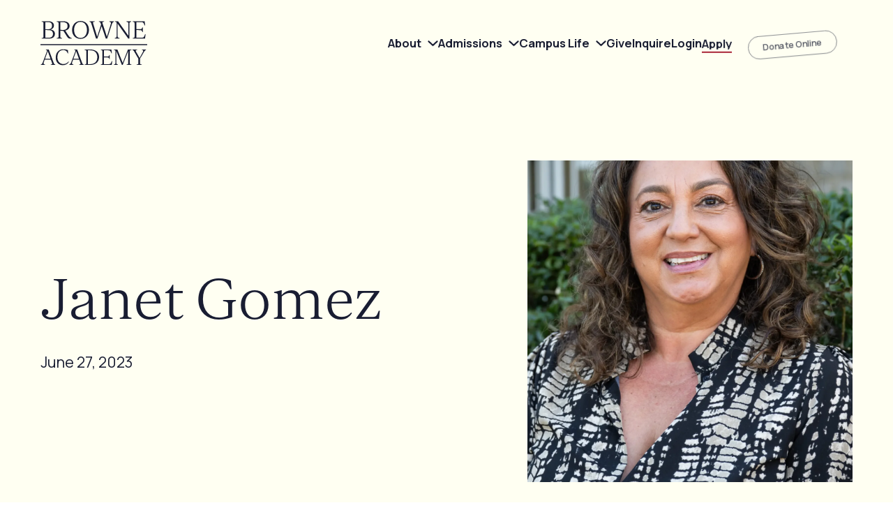

--- FILE ---
content_type: text/html; charset=utf-8
request_url: https://browneacademy.org/people/janet-gomez/
body_size: 110119
content:
<!doctype html><html lang="en-US"> <head> <title> Janet Gomez - Browne Academy </title> <meta charset="UTF-8" /> <meta http-equiv="X-UA-Compatible" content="IE=edge"> <meta name="viewport" content="width=device-width, initial-scale=1.0, viewport-fit=cover"> <link rel="pingback" href="https://browneacademy.org/xmlrpc.php" /> <meta name='robots' content='index, follow, max-image-preview:large, max-snippet:-1, max-video-preview:-1' /><link rel="canonical" href="https://browneacademy.org/people/janet-gomez/" /><meta property="og:locale" content="en_US" /><meta property="og:type" content="article" /><meta property="og:title" content="Janet Gomez - Browne Academy" /><meta property="og:url" content="https://browneacademy.org/people/janet-gomez/" /><meta property="og:site_name" content="Browne Academy" /><meta property="article:modified_time" content="2025-09-12T16:38:42+00:00" /><meta property="og:image" content="https://browneacademy.org/wp-content/uploads/2025/09/Janet-Gomez-scaled.jpg" /><meta property="og:image:width" content="1707" /><meta property="og:image:height" content="2560" /><meta property="og:image:type" content="image/jpeg" /><meta name="twitter:card" content="summary_large_image" /><script type="application/ld+json" class="yoast-schema-graph">{"@context":"https://schema.org","@graph":[{"@type":"WebPage","@id":"https://browneacademy.org/people/janet-gomez/","url":"https://browneacademy.org/people/janet-gomez/","name":"Janet Gomez - Browne Academy","isPartOf":{"@id":"https://browneacademy.org/#website"},"primaryImageOfPage":{"@id":"https://browneacademy.org/people/janet-gomez/#primaryimage"},"image":{"@id":"https://browneacademy.org/people/janet-gomez/#primaryimage"},"thumbnailUrl":"https://browneacademy.org/wp-content/uploads/2025/09/Janet-Gomez-scaled.jpg","datePublished":"2023-06-27T15:14:25+00:00","dateModified":"2025-09-12T16:38:42+00:00","breadcrumb":{"@id":"https://browneacademy.org/people/janet-gomez/#breadcrumb"},"inLanguage":"en-US","potentialAction":[{"@type":"ReadAction","target":["https://browneacademy.org/people/janet-gomez/"]}]},{"@type":"ImageObject","inLanguage":"en-US","@id":"https://browneacademy.org/people/janet-gomez/#primaryimage","url":"https://browneacademy.org/wp-content/uploads/2025/09/Janet-Gomez-scaled.jpg","contentUrl":"https://browneacademy.org/wp-content/uploads/2025/09/Janet-Gomez-scaled.jpg","width":1707,"height":2560},{"@type":"BreadcrumbList","@id":"https://browneacademy.org/people/janet-gomez/#breadcrumb","itemListElement":[{"@type":"ListItem","position":1,"name":"Home","item":"https://browneacademy.org/"},{"@type":"ListItem","position":2,"name":"People","item":"https://browneacademy.org/people/"},{"@type":"ListItem","position":3,"name":"Janet Gomez"}]},{"@type":"WebSite","@id":"https://browneacademy.org/#website","url":"https://browneacademy.org/","name":"Browne Academy","description":"","potentialAction":[{"@type":"SearchAction","target":{"@type":"EntryPoint","urlTemplate":"https://browneacademy.org/?s={search_term_string}"},"query-input":"required name=search_term_string"}],"inLanguage":"en-US"}]}</script><script type="text/javascript">
window._wpemojiSettings = {"baseUrl":"https:\/\/s.w.org\/images\/core\/emoji\/15.0.3\/72x72\/","ext":".png","svgUrl":"https:\/\/s.w.org\/images\/core\/emoji\/15.0.3\/svg\/","svgExt":".svg","source":{"concatemoji":"https:\/\/browneacademy.org\/wp-includes\/js\/wp-emoji-release.min.js?ver=6.6.4"}};
!function(i,n){var o,s,e;function c(e){try{var t={supportTests:e,timestamp:(new Date).valueOf()};sessionStorage.setItem(o,JSON.stringify(t))}catch(e){}}function p(e,t,n){e.clearRect(0,0,e.canvas.width,e.canvas.height),e.fillText(t,0,0);var t=new Uint32Array(e.getImageData(0,0,e.canvas.width,e.canvas.height).data),r=(e.clearRect(0,0,e.canvas.width,e.canvas.height),e.fillText(n,0,0),new Uint32Array(e.getImageData(0,0,e.canvas.width,e.canvas.height).data));return t.every(function(e,t){return e===r[t]})}function u(e,t,n){switch(t){case"flag":return n(e,"\ud83c\udff3\ufe0f\u200d\u26a7\ufe0f","\ud83c\udff3\ufe0f\u200b\u26a7\ufe0f")?!1:!n(e,"\ud83c\uddfa\ud83c\uddf3","\ud83c\uddfa\u200b\ud83c\uddf3")&&!n(e,"\ud83c\udff4\udb40\udc67\udb40\udc62\udb40\udc65\udb40\udc6e\udb40\udc67\udb40\udc7f","\ud83c\udff4\u200b\udb40\udc67\u200b\udb40\udc62\u200b\udb40\udc65\u200b\udb40\udc6e\u200b\udb40\udc67\u200b\udb40\udc7f");case"emoji":return!n(e,"\ud83d\udc26\u200d\u2b1b","\ud83d\udc26\u200b\u2b1b")}return!1}function f(e,t,n){var r="undefined"!=typeof WorkerGlobalScope&&self instanceof WorkerGlobalScope?new OffscreenCanvas(300,150):i.createElement("canvas"),a=r.getContext("2d",{willReadFrequently:!0}),o=(a.textBaseline="top",a.font="600 32px Arial",{});return e.forEach(function(e){o[e]=t(a,e,n)}),o}function t(e){var t=i.createElement("script");t.src=e,t.defer=!0,i.head.appendChild(t)}"undefined"!=typeof Promise&&(o="wpEmojiSettingsSupports",s=["flag","emoji"],n.supports={everything:!0,everythingExceptFlag:!0},e=new Promise(function(e){i.addEventListener("DOMContentLoaded",e,{once:!0})}),new Promise(function(t){var n=function(){try{var e=JSON.parse(sessionStorage.getItem(o));if("object"==typeof e&&"number"==typeof e.timestamp&&(new Date).valueOf()<e.timestamp+604800&&"object"==typeof e.supportTests)return e.supportTests}catch(e){}return null}();if(!n){if("undefined"!=typeof Worker&&"undefined"!=typeof OffscreenCanvas&&"undefined"!=typeof URL&&URL.createObjectURL&&"undefined"!=typeof Blob)try{var e="postMessage("+f.toString()+"("+[JSON.stringify(s),u.toString(),p.toString()].join(",")+"));",r=new Blob([e],{type:"text/javascript"}),a=new Worker(URL.createObjectURL(r),{name:"wpTestEmojiSupports"});return void(a.onmessage=function(e){c(n=e.data),a.terminate(),t(n)})}catch(e){}c(n=f(s,u,p))}t(n)}).then(function(e){for(var t in e)n.supports[t]=e[t],n.supports.everything=n.supports.everything&&n.supports[t],"flag"!==t&&(n.supports.everythingExceptFlag=n.supports.everythingExceptFlag&&n.supports[t]);n.supports.everythingExceptFlag=n.supports.everythingExceptFlag&&!n.supports.flag,n.DOMReady=!1,n.readyCallback=function(){n.DOMReady=!0}}).then(function(){return e}).then(function(){var e;n.supports.everything||(n.readyCallback(),(e=n.source||{}).concatemoji?t(e.concatemoji):e.wpemoji&&e.twemoji&&(t(e.twemoji),t(e.wpemoji)))}))}((window,document),window._wpemojiSettings);
</script><style id='wp-emoji-styles-inline-css' type='text/css'>img.wp-smiley,img.emoji{display:inline !important;border:none !important;box-shadow:none !important;height:1em !important;width:1em !important;margin:0 0.07em !important;vertical-align:-0.1em !important;background:none !important;padding:0 !important}</style><link rel='stylesheet' id='wp-block-library-css' href='https://browneacademy.org/wp-includes/css/dist/block-library/style.min.css?ver=6.6.4' type='text/css' media='all' /><style id='safe-svg-svg-icon-style-inline-css' type='text/css'>.safe-svg-cover{text-align:center}.safe-svg-cover .safe-svg-inside{display:inline-block;max-width:100%}.safe-svg-cover svg{height:100%;max-height:100%;max-width:100%;width:100%}</style><style id='classic-theme-styles-inline-css' type='text/css'>.wp-block-button__link{color:#fff;background-color:#32373c;border-radius:9999px;box-shadow:none;text-decoration:none;padding:calc(.667em + 2px) calc(1.333em + 2px);font-size:1.125em}.wp-block-file__button{background:#32373c;color:#fff;text-decoration:none}</style><style id='global-styles-inline-css' type='text/css'>:root{--wp--preset--aspect-ratio--square:1;--wp--preset--aspect-ratio--4-3:4/3;--wp--preset--aspect-ratio--3-4:3/4;--wp--preset--aspect-ratio--3-2:3/2;--wp--preset--aspect-ratio--2-3:2/3;--wp--preset--aspect-ratio--16-9:16/9;--wp--preset--aspect-ratio--9-16:9/16;--wp--preset--color--black:#000000;--wp--preset--color--cyan-bluish-gray:#abb8c3;--wp--preset--color--white:#ffffff;--wp--preset--color--pale-pink:#f78da7;--wp--preset--color--vivid-red:#cf2e2e;--wp--preset--color--luminous-vivid-orange:#ff6900;--wp--preset--color--luminous-vivid-amber:#fcb900;--wp--preset--color--light-green-cyan:#7bdcb5;--wp--preset--color--vivid-green-cyan:#00d084;--wp--preset--color--pale-cyan-blue:#8ed1fc;--wp--preset--color--vivid-cyan-blue:#0693e3;--wp--preset--color--vivid-purple:#9b51e0;--wp--preset--gradient--vivid-cyan-blue-to-vivid-purple:linear-gradient(135deg,rgba(6,147,227,1) 0%,rgb(155,81,224) 100%);--wp--preset--gradient--light-green-cyan-to-vivid-green-cyan:linear-gradient(135deg,rgb(122,220,180) 0%,rgb(0,208,130) 100%);--wp--preset--gradient--luminous-vivid-amber-to-luminous-vivid-orange:linear-gradient(135deg,rgba(252,185,0,1) 0%,rgba(255,105,0,1) 100%);--wp--preset--gradient--luminous-vivid-orange-to-vivid-red:linear-gradient(135deg,rgba(255,105,0,1) 0%,rgb(207,46,46) 100%);--wp--preset--gradient--very-light-gray-to-cyan-bluish-gray:linear-gradient(135deg,rgb(238,238,238) 0%,rgb(169,184,195) 100%);--wp--preset--gradient--cool-to-warm-spectrum:linear-gradient(135deg,rgb(74,234,220) 0%,rgb(151,120,209) 20%,rgb(207,42,186) 40%,rgb(238,44,130) 60%,rgb(251,105,98) 80%,rgb(254,248,76) 100%);--wp--preset--gradient--blush-light-purple:linear-gradient(135deg,rgb(255,206,236) 0%,rgb(152,150,240) 100%);--wp--preset--gradient--blush-bordeaux:linear-gradient(135deg,rgb(254,205,165) 0%,rgb(254,45,45) 50%,rgb(107,0,62) 100%);--wp--preset--gradient--luminous-dusk:linear-gradient(135deg,rgb(255,203,112) 0%,rgb(199,81,192) 50%,rgb(65,88,208) 100%);--wp--preset--gradient--pale-ocean:linear-gradient(135deg,rgb(255,245,203) 0%,rgb(182,227,212) 50%,rgb(51,167,181) 100%);--wp--preset--gradient--electric-grass:linear-gradient(135deg,rgb(202,248,128) 0%,rgb(113,206,126) 100%);--wp--preset--gradient--midnight:linear-gradient(135deg,rgb(2,3,129) 0%,rgb(40,116,252) 100%);--wp--preset--font-size--small:13px;--wp--preset--font-size--medium:20px;--wp--preset--font-size--large:36px;--wp--preset--font-size--x-large:42px;--wp--preset--spacing--20:0.44rem;--wp--preset--spacing--30:0.67rem;--wp--preset--spacing--40:1rem;--wp--preset--spacing--50:1.5rem;--wp--preset--spacing--60:2.25rem;--wp--preset--spacing--70:3.38rem;--wp--preset--spacing--80:5.06rem;--wp--preset--shadow--natural:6px 6px 9px rgba(0,0,0,0.2);--wp--preset--shadow--deep:12px 12px 50px rgba(0,0,0,0.4);--wp--preset--shadow--sharp:6px 6px 0px rgba(0,0,0,0.2);--wp--preset--shadow--outlined:6px 6px 0px -3px rgba(255,255,255,1),6px 6px rgba(0,0,0,1);--wp--preset--shadow--crisp:6px 6px 0px rgba(0,0,0,1)}:where(.is-layout-flex){gap:0.5em}:where(.is-layout-grid){gap:0.5em}body .is-layout-flex{display:flex}.is-layout-flex{flex-wrap:wrap;align-items:center}.is-layout-flex >:is(*,div){margin:0}body .is-layout-grid{display:grid}.is-layout-grid >:is(*,div){margin:0}:where(.wp-block-columns.is-layout-flex){gap:2em}:where(.wp-block-columns.is-layout-grid){gap:2em}:where(.wp-block-post-template.is-layout-flex){gap:1.25em}:where(.wp-block-post-template.is-layout-grid){gap:1.25em}.has-black-color{color:var(--wp--preset--color--black) !important}.has-cyan-bluish-gray-color{color:var(--wp--preset--color--cyan-bluish-gray) !important}.has-white-color{color:var(--wp--preset--color--white) !important}.has-pale-pink-color{color:var(--wp--preset--color--pale-pink) !important}.has-vivid-red-color{color:var(--wp--preset--color--vivid-red) !important}.has-luminous-vivid-orange-color{color:var(--wp--preset--color--luminous-vivid-orange) !important}.has-luminous-vivid-amber-color{color:var(--wp--preset--color--luminous-vivid-amber) !important}.has-light-green-cyan-color{color:var(--wp--preset--color--light-green-cyan) !important}.has-vivid-green-cyan-color{color:var(--wp--preset--color--vivid-green-cyan) !important}.has-pale-cyan-blue-color{color:var(--wp--preset--color--pale-cyan-blue) !important}.has-vivid-cyan-blue-color{color:var(--wp--preset--color--vivid-cyan-blue) !important}.has-vivid-purple-color{color:var(--wp--preset--color--vivid-purple) !important}.has-black-background-color{background-color:var(--wp--preset--color--black) !important}.has-cyan-bluish-gray-background-color{background-color:var(--wp--preset--color--cyan-bluish-gray) !important}.has-white-background-color{background-color:var(--wp--preset--color--white) !important}.has-pale-pink-background-color{background-color:var(--wp--preset--color--pale-pink) !important}.has-vivid-red-background-color{background-color:var(--wp--preset--color--vivid-red) !important}.has-luminous-vivid-orange-background-color{background-color:var(--wp--preset--color--luminous-vivid-orange) !important}.has-luminous-vivid-amber-background-color{background-color:var(--wp--preset--color--luminous-vivid-amber) !important}.has-light-green-cyan-background-color{background-color:var(--wp--preset--color--light-green-cyan) !important}.has-vivid-green-cyan-background-color{background-color:var(--wp--preset--color--vivid-green-cyan) !important}.has-pale-cyan-blue-background-color{background-color:var(--wp--preset--color--pale-cyan-blue) !important}.has-vivid-cyan-blue-background-color{background-color:var(--wp--preset--color--vivid-cyan-blue) !important}.has-vivid-purple-background-color{background-color:var(--wp--preset--color--vivid-purple) !important}.has-black-border-color{border-color:var(--wp--preset--color--black) !important}.has-cyan-bluish-gray-border-color{border-color:var(--wp--preset--color--cyan-bluish-gray) !important}.has-white-border-color{border-color:var(--wp--preset--color--white) !important}.has-pale-pink-border-color{border-color:var(--wp--preset--color--pale-pink) !important}.has-vivid-red-border-color{border-color:var(--wp--preset--color--vivid-red) !important}.has-luminous-vivid-orange-border-color{border-color:var(--wp--preset--color--luminous-vivid-orange) !important}.has-luminous-vivid-amber-border-color{border-color:var(--wp--preset--color--luminous-vivid-amber) !important}.has-light-green-cyan-border-color{border-color:var(--wp--preset--color--light-green-cyan) !important}.has-vivid-green-cyan-border-color{border-color:var(--wp--preset--color--vivid-green-cyan) !important}.has-pale-cyan-blue-border-color{border-color:var(--wp--preset--color--pale-cyan-blue) !important}.has-vivid-cyan-blue-border-color{border-color:var(--wp--preset--color--vivid-cyan-blue) !important}.has-vivid-purple-border-color{border-color:var(--wp--preset--color--vivid-purple) !important}.has-vivid-cyan-blue-to-vivid-purple-gradient-background{background:var(--wp--preset--gradient--vivid-cyan-blue-to-vivid-purple) !important}.has-light-green-cyan-to-vivid-green-cyan-gradient-background{background:var(--wp--preset--gradient--light-green-cyan-to-vivid-green-cyan) !important}.has-luminous-vivid-amber-to-luminous-vivid-orange-gradient-background{background:var(--wp--preset--gradient--luminous-vivid-amber-to-luminous-vivid-orange) !important}.has-luminous-vivid-orange-to-vivid-red-gradient-background{background:var(--wp--preset--gradient--luminous-vivid-orange-to-vivid-red) !important}.has-very-light-gray-to-cyan-bluish-gray-gradient-background{background:var(--wp--preset--gradient--very-light-gray-to-cyan-bluish-gray) !important}.has-cool-to-warm-spectrum-gradient-background{background:var(--wp--preset--gradient--cool-to-warm-spectrum) !important}.has-blush-light-purple-gradient-background{background:var(--wp--preset--gradient--blush-light-purple) !important}.has-blush-bordeaux-gradient-background{background:var(--wp--preset--gradient--blush-bordeaux) !important}.has-luminous-dusk-gradient-background{background:var(--wp--preset--gradient--luminous-dusk) !important}.has-pale-ocean-gradient-background{background:var(--wp--preset--gradient--pale-ocean) !important}.has-electric-grass-gradient-background{background:var(--wp--preset--gradient--electric-grass) !important}.has-midnight-gradient-background{background:var(--wp--preset--gradient--midnight) !important}.has-small-font-size{font-size:var(--wp--preset--font-size--small) !important}.has-medium-font-size{font-size:var(--wp--preset--font-size--medium) !important}.has-large-font-size{font-size:var(--wp--preset--font-size--large) !important}.has-x-large-font-size{font-size:var(--wp--preset--font-size--x-large) !important}:where(.wp-block-post-template.is-layout-flex){gap:1.25em}:where(.wp-block-post-template.is-layout-grid){gap:1.25em}:where(.wp-block-columns.is-layout-flex){gap:2em}:where(.wp-block-columns.is-layout-grid){gap:2em}:root:where(.wp-block-pullquote){font-size:1.5em;line-height:1.6}</style><link rel='stylesheet' id='contact-form-7-css' href='https://browneacademy.org/wp-content/plugins/contact-form-7/includes/css/styles.css?ver=6.0.6' type='text/css' media='all' /><link rel='stylesheet' id='launchframe-styles-css' href='https://browneacademy.org/wp-content/themes/launchframe/public//css/site.css?id=1c69d87b546b37573509104f7ec2d1a7&#038;ver=6.6.4' type='text/css' media='all' /><link rel="https://api.w.org/" href="https://browneacademy.org/wp-json/" /><link rel="alternate" title="JSON" type="application/json" href="https://browneacademy.org/wp-json/wp/v2/person/881" /><link rel="EditURI" type="application/rsd+xml" title="RSD" href="https://browneacademy.org/xmlrpc.php?rsd" /><link rel='shortlink' href='https://browneacademy.org/?p=881' /><link rel="alternate" title="oEmbed (JSON)" type="application/json+oembed" href="https://browneacademy.org/wp-json/oembed/1.0/embed?url=https%3A%2F%2Fbrowneacademy.org%2Fpeople%2Fjanet-gomez%2F" /><link rel="alternate" title="oEmbed (XML)" type="text/xml+oembed" href="https://browneacademy.org/wp-json/oembed/1.0/embed?url=https%3A%2F%2Fbrowneacademy.org%2Fpeople%2Fjanet-gomez%2F&#038;format=xml" /><link rel="icon" href="https://browneacademy.org/wp-content/uploads/2023/09/cropped-BA_Crest_Final_text_as_outlines-32x32.png" sizes="32x32" /><link rel="icon" href="https://browneacademy.org/wp-content/uploads/2023/09/cropped-BA_Crest_Final_text_as_outlines-192x192.png" sizes="192x192" /><link rel="apple-touch-icon" href="https://browneacademy.org/wp-content/uploads/2023/09/cropped-BA_Crest_Final_text_as_outlines-180x180.png" /><meta name="msapplication-TileImage" content="https://browneacademy.org/wp-content/uploads/2023/09/cropped-BA_Crest_Final_text_as_outlines-270x270.png" /><style type="text/css" id="wp-custom-css">.page-id-740{background:white}</style> <script async src="https://www.googletagmanager.com/gtag/js?id=G-2703XKWDXS"></script><script>window.dataLayer = window.dataLayer || [];function gtag(){dataLayer.push(arguments);}gtag('js', new Date());gtag('config', 'G-2703XKWDXS');</script> <template x-data x-init=" $store.googleAnalytics.setTagID('G-2703XKWDXS'); " ></template> </head> <body data-portal="realm" class=" text-base antialiased " > <div id="primary-once" class="fixed z-50 inset-0 w-full h-screen overflow-hidden"> <div data-shadow class="absolute inset-0 w-full h-full bg-neutral-800"></div> <div data-loader-base class="absolute inset-0 w-full h-full bg-neutral-200"></div> <div data-curtain class="absolute inset-0 w-full h-full bg-primary-700"></div> <div data-curtain-02 class="absolute inset-0 w-full h-full bg-primary"></div> <div data-curtain-03 class="absolute inset-0 w-full h-full bg-neutral-200"></div> <div data-logo class="absolute inset-0 flex justify-center items-center fill-current text-neutral"> <div class="container"> <?xml version="1.0" encoding="UTF-8"?><svg id="Layer_2" xmlns="http://www.w3.org/2000/svg" viewBox="0 0 330.09 132.66"><defs><style>.cls-1{fill:#a32035}.cls-2{fill:#231f20}</style></defs><g id="Layer_1-2"><rect class="cls-1" x=".06" y="59.99" width="329.78" height="1.04"/><rect class="cls-1" x=".06" y="78.88" width="329.78" height="1.04"/><g><path class="cls-2" d="m1.29,74.25v-8.85h5.89v.71H2.12v3.2h4.56v.71H2.12v3.52h5.18v.71H1.29Z"/><path class="cls-2" d="m11.54,70.34l-2.57,3.91h-.95l3.05-4.55-2.93-4.3h.97l2.42,3.73,2.43-3.73h.97l-2.9,4.3,3.04,4.55h-.96l-2.58-3.91Z"/><path class="cls-2" d="m22.6,67.96c-.17-.75-.49-1.29-.96-1.61-.47-.32-1.08-.48-1.83-.48-.53,0-.99.11-1.38.32-.39.21-.7.5-.95.86-.25.36-.43.78-.55,1.25s-.18.97-.18,1.49c0,.49.05.98.15,1.45.1.48.27.9.51,1.27s.56.67.96.9.91.34,1.51.34c.38,0,.72-.06,1.03-.18.31-.12.58-.29.82-.51.23-.22.43-.47.59-.77.16-.3.28-.62.36-.97h.87c-.1.43-.24.83-.43,1.21-.19.38-.44.71-.74,1-.31.29-.68.51-1.12.68-.44.17-.95.25-1.54.25-.68,0-1.26-.12-1.75-.37-.48-.25-.88-.59-1.19-1.01-.31-.43-.53-.92-.67-1.48-.14-.56-.21-1.16-.21-1.79,0-.84.1-1.56.31-2.15.21-.59.5-1.07.87-1.45.37-.37.8-.64,1.3-.81.5-.17,1.05-.25,1.64-.25.45,0,.87.06,1.26.18.39.12.73.3,1.03.53.3.24.55.53.74.88.19.35.33.75.4,1.21h-.86Z"/><path class="cls-2" d="m25.19,74.25v-8.85h5.89v.71h-5.05v3.2h4.56v.71h-4.56v3.52h5.18v.71h-6.01Z"/><path class="cls-2" d="m32.7,74.25v-8.85h.84v8.14h4.75v.71h-5.58Z"/><path class="cls-2" d="m39.54,74.25v-8.85h.84v8.14h4.75v.71h-5.58Z"/><path class="cls-2" d="m46.38,74.25v-8.85h5.89v.71h-5.05v3.2h4.56v.71h-4.56v3.52h5.18v.71h-6.01Z"/><path class="cls-2" d="m54.73,66.52h-.02v7.72h-.84v-8.85h.95l5.12,7.73h.02v-7.73h.84v8.85h-.97l-5.09-7.72Z"/><path class="cls-2" d="m69.05,67.96c-.17-.75-.49-1.29-.96-1.61-.47-.32-1.08-.48-1.83-.48-.53,0-.99.11-1.38.32-.39.21-.7.5-.95.86-.25.36-.43.78-.55,1.25s-.18.97-.18,1.49c0,.49.05.98.15,1.45.1.48.27.9.51,1.27s.56.67.96.9.91.34,1.51.34c.38,0,.72-.06,1.03-.18.31-.12.58-.29.82-.51.23-.22.43-.47.59-.77.16-.3.28-.62.36-.97h.87c-.1.43-.24.83-.43,1.21-.19.38-.44.71-.74,1-.31.29-.68.51-1.12.68-.44.17-.95.25-1.54.25-.68,0-1.26-.12-1.75-.37-.48-.25-.88-.59-1.19-1.01-.31-.43-.53-.92-.67-1.48-.14-.56-.21-1.16-.21-1.79,0-.84.1-1.56.31-2.15.21-.59.5-1.07.87-1.45.37-.37.8-.64,1.3-.81.5-.17,1.05-.25,1.64-.25.45,0,.87.06,1.26.18.39.12.73.3,1.03.53.3.24.55.53.74.88.19.35.33.75.4,1.21h-.86Z"/><path class="cls-2" d="m71.65,74.25v-8.85h5.89v.71h-5.05v3.2h4.56v.71h-4.56v3.52h5.18v.71h-6.01Z"/><path class="cls-2" d="m92.83,74.25v-8.85h3.03c.25,0,.49,0,.73.02.24.01.47.04.7.09s.45.11.67.2.43.21.63.36c.29.21.54.47.73.78s.34.63.45.97.19.68.23,1.03c.04.35.07.67.07.96s-.02.59-.06.9c-.04.3-.1.6-.18.89-.08.29-.19.57-.33.84-.14.27-.31.51-.51.73-.2.23-.43.41-.67.55s-.5.25-.76.33-.54.13-.83.16-.58.04-.87.04h-3.03Zm.84-.71h2c.38,0,.73-.02,1.06-.07s.67-.16,1.01-.34c.3-.15.54-.35.73-.6.19-.25.34-.53.45-.83.11-.3.19-.61.23-.94.05-.33.07-.64.07-.95,0-.32-.02-.65-.06-.98-.04-.33-.12-.65-.23-.95-.11-.3-.27-.57-.47-.82s-.45-.46-.76-.62c-.26-.14-.57-.23-.93-.27-.36-.04-.73-.06-1.09-.06h-2v7.43Z"/><path class="cls-2" d="m102.01,74.25v-8.85h.84v8.85h-.84Z"/><path class="cls-2" d="m104.35,65.39h.87l2.67,7.87,2.66-7.87h.87l-3.07,8.85h-.92l-3.07-8.85Z"/><path class="cls-2" d="m112.64,74.25v-8.85h5.89v.71h-5.05v3.2h4.56v.71h-4.56v3.52h5.18v.71h-6.01Z"/><path class="cls-2" d="m120.98,70.23v4.02h-.84v-8.85h3.47c.98,0,1.72.18,2.24.55.52.36.77.96.77,1.78,0,.56-.11,1-.34,1.33-.23.33-.59.61-1.1.84.26.09.47.22.61.39.15.17.26.37.33.59s.12.45.14.7c.02.25.04.48.04.71,0,.34.02.61.04.84.02.22.05.4.07.54s.06.25.1.33c.04.08.09.14.15.18v.07h-.92c-.09-.14-.15-.34-.19-.6-.04-.26-.07-.54-.09-.82-.02-.29-.04-.57-.05-.84-.01-.27-.04-.49-.07-.66-.05-.24-.13-.43-.24-.57s-.24-.25-.4-.33c-.16-.07-.33-.12-.52-.15-.19-.02-.39-.04-.6-.04h-2.63Zm2.61-.71c.31,0,.6-.03.87-.1.27-.07.5-.17.7-.31s.35-.33.47-.55c.12-.22.17-.49.17-.8,0-.33-.06-.6-.18-.81-.12-.21-.28-.38-.48-.5s-.43-.21-.69-.26c-.26-.05-.53-.07-.81-.07h-2.66v3.41h2.61Z"/><path class="cls-2" d="m128.7,71.6c.03.39.12.73.26,1,.14.28.33.5.55.67s.49.3.78.38c.3.08.61.12.95.12.39,0,.73-.05,1.02-.15s.52-.23.7-.4c.18-.17.31-.36.4-.58.09-.22.13-.45.13-.7,0-.34-.08-.62-.23-.84-.16-.21-.36-.39-.61-.52-.25-.14-.54-.24-.86-.33s-.66-.16-1-.24c-.34-.08-.67-.17-1-.28-.32-.11-.61-.25-.86-.43-.25-.18-.45-.41-.61-.69-.16-.28-.23-.64-.23-1.08,0-.3.06-.6.19-.89.13-.29.32-.54.57-.76.25-.22.56-.4.94-.53.38-.13.81-.2,1.3-.2s.94.07,1.31.21c.37.14.68.33.93.57.25.24.43.52.55.84.12.32.18.66.18,1.02h-.8c0-.34-.06-.63-.18-.87-.12-.25-.28-.45-.49-.6-.21-.16-.44-.27-.7-.34-.26-.07-.53-.11-.81-.11-.43,0-.79.06-1.08.18s-.52.27-.7.46c-.17.19-.29.4-.36.63-.07.23-.08.46-.04.69.05.29.16.52.34.69.18.17.4.31.66.42.26.11.55.2.87.27.32.07.64.14.97.22.33.08.65.17.95.28.31.11.58.25.82.43s.43.41.57.69c.14.28.21.64.21,1.06,0,.82-.28,1.46-.85,1.91-.57.45-1.36.68-2.38.68-.46,0-.89-.06-1.28-.18s-.73-.3-1.02-.54-.51-.54-.67-.9c-.16-.36-.24-.78-.24-1.26h.81Z"/><path class="cls-2" d="m136.16,74.25v-8.85h.84v8.85h-.84Z"/><path class="cls-2" d="m138.49,65.39h6.44v.71h-2.8v8.14h-.84v-8.14h-2.8v-.71Z"/><path class="cls-2" d="m148.84,69.66l2.67-4.27h.97l-3.21,4.99v3.86h-.84v-3.8l-3.16-5.05h.96l2.61,4.27Z"/><path class="cls-2" d="m173.59,67.96c-.17-.75-.49-1.29-.96-1.61s-1.08-.48-1.83-.48c-.53,0-.99.11-1.38.32-.39.21-.7.5-.95.86-.25.36-.43.78-.55,1.25-.12.47-.18.97-.18,1.49,0,.49.05.98.15,1.45s.27.9.51,1.27.56.67.96.9c.4.23.91.34,1.51.34.38,0,.72-.06,1.03-.18.31-.12.58-.29.82-.51.23-.22.43-.47.59-.77.16-.3.28-.62.36-.97h.87c-.1.43-.24.83-.43,1.21-.19.38-.44.71-.74,1-.31.29-.68.51-1.12.68-.44.17-.95.25-1.54.25-.68,0-1.26-.12-1.75-.37s-.88-.59-1.19-1.01c-.31-.43-.53-.92-.67-1.48s-.21-1.16-.21-1.79c0-.84.1-1.56.31-2.15.21-.59.5-1.07.87-1.45.37-.37.8-.64,1.3-.81.5-.17,1.05-.25,1.64-.25.45,0,.87.06,1.26.18.39.12.73.3,1.03.53.3.24.55.53.74.88.19.35.33.75.4,1.21h-.86Z"/><path class="cls-2" d="m176.18,74.25v-8.85h.84v3.8h5.24v-3.8h.84v8.85h-.84v-4.34h-5.24v4.34h-.84Z"/><path class="cls-2" d="m184.25,74.25l3.48-8.85h.95l3.39,8.85h-.86l-1.02-2.78h-4.03l-1.05,2.78h-.86Zm2.19-3.49h3.47l-1.73-4.65-1.73,4.65Z"/><path class="cls-2" d="m194.09,70.23v4.02h-.84v-8.85h3.47c.98,0,1.72.18,2.24.55.52.36.77.96.77,1.78,0,.56-.11,1-.34,1.33-.23.33-.59.61-1.1.84.26.09.47.22.61.39.15.17.26.37.33.59s.12.45.14.7c.02.25.04.48.04.71,0,.34.02.61.04.84.02.22.05.4.07.54s.06.25.1.33c.04.08.09.14.15.18v.07h-.92c-.09-.14-.15-.34-.19-.6-.04-.26-.07-.54-.09-.82-.02-.29-.04-.57-.05-.84-.01-.27-.04-.49-.07-.66-.05-.24-.13-.43-.24-.57s-.24-.25-.4-.33c-.16-.07-.33-.12-.52-.15-.19-.02-.39-.04-.6-.04h-2.63Zm2.61-.71c.31,0,.6-.03.87-.1.27-.07.5-.17.7-.31s.35-.33.47-.55c.12-.22.17-.49.17-.8,0-.33-.06-.6-.18-.81-.12-.21-.28-.38-.48-.5s-.43-.21-.69-.26c-.26-.05-.53-.07-.81-.07h-2.66v3.41h2.61Z"/><path class="cls-2" d="m200.66,74.25l3.48-8.85h.95l3.39,8.85h-.86l-1.02-2.78h-4.03l-1.05,2.78h-.86Zm2.19-3.49h3.47l-1.73-4.65-1.73,4.65Z"/><path class="cls-2" d="m215.95,67.96c-.17-.75-.49-1.29-.96-1.61s-1.08-.48-1.83-.48c-.53,0-.99.11-1.38.32-.39.21-.7.5-.95.86-.25.36-.43.78-.55,1.25-.12.47-.18.97-.18,1.49,0,.49.05.98.15,1.45s.27.9.51,1.27.56.67.96.9c.4.23.91.34,1.51.34.38,0,.72-.06,1.03-.18.31-.12.58-.29.82-.51.23-.22.43-.47.59-.77.16-.3.28-.62.36-.97h.87c-.1.43-.24.83-.43,1.21-.19.38-.44.71-.74,1-.31.29-.68.51-1.12.68-.44.17-.95.25-1.54.25-.68,0-1.26-.12-1.75-.37s-.88-.59-1.19-1.01c-.31-.43-.53-.92-.67-1.48s-.21-1.16-.21-1.79c0-.84.1-1.56.31-2.15.21-.59.5-1.07.87-1.45.37-.37.8-.64,1.3-.81.5-.17,1.05-.25,1.64-.25.45,0,.87.06,1.26.18.39.12.73.3,1.03.53.3.24.55.53.74.88.19.35.33.75.4,1.21h-.86Z"/><path class="cls-2" d="m217.75,65.39h6.44v.71h-2.8v8.14h-.84v-8.14h-2.8v-.71Z"/><path class="cls-2" d="m225.39,74.25v-8.85h5.89v.71h-5.05v3.2h4.56v.71h-4.56v3.52h5.18v.71h-6.01Z"/><path class="cls-2" d="m233.72,70.23v4.02h-.84v-8.85h3.47c.98,0,1.72.18,2.24.55.52.36.77.96.77,1.78,0,.56-.11,1-.34,1.33-.23.33-.59.61-1.1.84.26.09.47.22.61.39.15.17.26.37.33.59s.12.45.14.7c.02.25.04.48.04.71,0,.34.02.61.04.84.02.22.05.4.07.54s.06.25.1.33c.04.08.09.14.15.18v.07h-.92c-.09-.14-.15-.34-.19-.6-.04-.26-.07-.54-.09-.82-.02-.29-.04-.57-.05-.84-.01-.27-.04-.49-.07-.66-.05-.24-.13-.43-.24-.57s-.24-.25-.4-.33c-.16-.07-.33-.12-.52-.15-.19-.02-.39-.04-.6-.04h-2.63Zm2.61-.71c.31,0,.6-.03.87-.1.27-.07.5-.17.7-.31s.35-.33.47-.55c.12-.22.17-.49.17-.8,0-.33-.06-.6-.18-.81-.12-.21-.28-.38-.48-.5s-.43-.21-.69-.26c-.26-.05-.53-.07-.81-.07h-2.66v3.41h2.61Z"/><path class="cls-2" d="m261.06,67.96c-.17-.75-.49-1.29-.96-1.61s-1.08-.48-1.83-.48c-.53,0-.99.11-1.38.32-.39.21-.7.5-.95.86-.25.36-.43.78-.55,1.25-.12.47-.18.97-.18,1.49,0,.49.05.98.15,1.45s.27.9.51,1.27.56.67.96.9c.4.23.91.34,1.51.34.38,0,.72-.06,1.03-.18.31-.12.58-.29.82-.51.23-.22.43-.47.59-.77.16-.3.28-.62.36-.97h.87c-.1.43-.24.83-.43,1.21-.19.38-.44.71-.74,1-.31.29-.68.51-1.12.68-.44.17-.95.25-1.54.25-.68,0-1.26-.12-1.75-.37s-.88-.59-1.19-1.01c-.31-.43-.53-.92-.67-1.48s-.21-1.16-.21-1.79c0-.84.1-1.56.31-2.15.21-.59.5-1.07.87-1.45.37-.37.8-.64,1.3-.81.5-.17,1.05-.25,1.64-.25.45,0,.87.06,1.26.18.39.12.73.3,1.03.53.3.24.55.53.74.88.19.35.33.75.4,1.21h-.86Z"/><path class="cls-2" d="m263.31,69.83c0-.65.09-1.25.26-1.82.18-.57.44-1.06.78-1.48.34-.42.77-.76,1.28-1,.51-.25,1.09-.37,1.76-.37s1.29.12,1.81.36c.52.24.95.57,1.3,1,.35.42.61.92.79,1.49.18.57.26,1.18.26,1.83s-.09,1.24-.26,1.8c-.18.56-.44,1.05-.78,1.48-.34.42-.77.76-1.29,1-.52.25-1.12.37-1.8.37s-1.28-.12-1.79-.37c-.52-.25-.95-.58-1.29-1-.34-.42-.6-.91-.77-1.48s-.26-1.16-.26-1.8Zm4.13,3.93c.57,0,1.07-.11,1.48-.33.41-.22.75-.51,1.02-.87.27-.36.46-.78.59-1.25s.19-.97.19-1.49c0-.61-.08-1.17-.23-1.65-.15-.49-.37-.9-.66-1.25-.29-.34-.64-.61-1.05-.79s-.87-.27-1.38-.27c-.57,0-1.06.11-1.47.33-.41.22-.75.51-1.02.88-.27.36-.46.78-.59,1.26-.13.48-.19.97-.19,1.49s.06,1.02.19,1.5c.13.48.32.89.59,1.25.27.36.61.65,1.02.86.41.21.91.32,1.49.32Z"/><path class="cls-2" d="m273.18,74.25v-8.85h1.28l2.9,7.81h.02l2.85-7.81h1.27v8.85h-.84v-7.89h-.02l-2.9,7.89h-.79l-2.91-7.89h-.02v7.89h-.84Z"/><path class="cls-2" d="m283.42,74.25v-8.85h1.28l2.9,7.81h.02l2.85-7.81h1.27v8.85h-.84v-7.89h-.02l-2.9,7.89h-.79l-2.91-7.89h-.02v7.89h-.84Z"/><path class="cls-2" d="m293.72,65.39h.84v5.28c0,1.1.21,1.89.62,2.37s1.07.73,1.98.73c.48,0,.88-.06,1.21-.19.33-.13.6-.32.81-.58.21-.26.35-.58.44-.97s.14-.84.14-1.36v-5.28h.84v5.52c0,1.16-.29,2.04-.85,2.65-.57.61-1.43.92-2.58.92s-2.02-.31-2.58-.93c-.57-.62-.85-1.5-.85-2.63v-5.52Z"/><path class="cls-2" d="m303.42,66.52h-.02v7.72h-.84v-8.85h.95l5.11,7.73h.03v-7.73h.84v8.85h-.97l-5.09-7.72Z"/><path class="cls-2" d="m311.75,74.25v-8.85h.84v8.85h-.84Z"/><path class="cls-2" d="m314.08,65.39h6.44v.71h-2.8v8.14h-.84v-8.14h-2.8v-.71Z"/><path class="cls-2" d="m324.43,69.66l2.67-4.27h.97l-3.21,4.99v3.86h-.84v-3.8l-3.16-5.05h.96l2.61,4.27Z"/></g><path class="cls-2" d="m43.08,41.85c-.5,1.35-1.15,2.54-1.96,3.57-.81,1.03-1.71,1.9-2.7,2.62-.99.72-1.98,1.27-2.97,1.64-1.71.65-3.62,1.05-5.74,1.19-2.12.14-4.16.21-6.14.21H.29v-.7c1.12-.19,2.19-.49,3.21-.91,1.01-.42,1.83-1,2.46-1.75.22-.28.41-.69.54-1.22.14-.54.26-1.15.37-1.85.11-.7.19-1.43.24-2.2.04-.77.07-1.53.07-2.27,0-.65.01-1.54.03-2.66.02-1.12.04-2.34.07-3.67.02-1.33.03-2.69.03-4.09v-10.85c0-1.03-.01-2.08-.03-3.15-.02-1.07-.03-2.31-.03-3.71,0-.84-.02-1.69-.07-2.55-.05-.86-.12-1.69-.24-2.48-.11-.79-.25-1.5-.41-2.13-.16-.63-.37-1.08-.64-1.36-.68-.75-1.35-1.25-2.03-1.5-.68-.26-1.62-.45-2.83-.6v-.7h22.75c1.71,0,3.34.11,4.89.32,1.55.21,3.05.59,4.49,1.15,2.29.89,4.19,2.24,5.67,4.06,1.49,1.82,2.23,4.13,2.23,6.93,0,3.08-.96,5.56-2.87,7.45-1.91,1.89-4.4,3.16-7.46,3.81v.28c1.62.19,3.22.59,4.79,1.22,1.57.63,2.98,1.48,4.22,2.55,1.24,1.07,2.23,2.34,2.97,3.81.74,1.47,1.11,3.14,1.11,5,0,1.68-.25,3.2-.74,4.55ZM31.58,6.93c-1.15-1.82-2.58-3.13-4.29-3.92-2.03-.93-4.61-1.4-7.76-1.4-.94,0-1.8.05-2.57.14-.77.09-1.35.21-1.75.35-.05.28-.09.54-.14.77-.05.23-.08.53-.1.87-.02.35-.05.78-.07,1.29-.02.51-.06,1.19-.1,2.03-.05,1.63-.08,3.43-.1,5.39-.02,1.96-.03,3.83-.03,5.6v6.72h3.78c1.03,0,1.87-.02,2.5-.07,4.05-.23,7.12-1.42,9.21-3.57,2.09-2.15,3.14-4.8,3.14-7.98,0-2.33-.57-4.41-1.72-6.23Zm3.71,27.33c-.43-1.19-1.01-2.29-1.76-3.29-.74-1-1.62-1.87-2.63-2.59-1.01-.72-2.13-1.29-3.34-1.71-.99-.33-1.97-.55-2.94-.66-.97-.12-2.1-.17-3.41-.17h-6.55v8.75c0,1.31.01,2.51.03,3.6.02,1.1.03,2.04.03,2.83.04,1.77.12,3.23.24,4.37.11,1.14.44,2.09.98,2.83.4.51,1.01.95,1.82,1.29s1.98.52,3.51.52c1.3,0,2.72-.09,4.25-.28,1.53-.19,3.01-.68,4.46-1.47,1.89-1.03,3.35-2.39,4.39-4.09,1.03-1.7,1.55-3.74,1.55-6.12,0-1.35-.21-2.62-.64-3.81Z"/><path class="cls-2" d="m87.9,51.09c-.41-.42-.7-.73-.88-.94-.18-.21-.38-.45-.61-.73-.23-.28-.51-.69-.84-1.22-.34-.54-.87-1.34-1.59-2.41-.86-1.31-1.61-2.48-2.26-3.53-.65-1.05-1.32-2.09-1.99-3.11-.68-1.03-1.41-2.06-2.19-3.11-.79-1.05-1.72-2.23-2.8-3.53-.9-1.07-1.88-2.08-2.94-3.01-1.06-.93-2.17-1.52-3.34-1.75-.86-.19-1.51-.28-1.96-.28-.41,0-.92-.02-1.55-.07v7.91c0,2.24.02,4.13.07,5.67.04,1.49.09,2.78.14,3.85.04,1.07.29,1.96.74,2.66.36.61,1.06,1.22,2.09,1.85,1.03.63,2.47.99,4.32,1.08v.7h-21.6v-.7c1.12-.19,2.2-.47,3.24-.84,1.03-.37,1.84-.93,2.43-1.68.22-.28.41-.7.54-1.26.13-.56.24-1.19.3-1.89s.12-1.45.17-2.24c.04-.79.07-1.56.07-2.31,0-.65.01-1.54.03-2.66.02-1.12.04-2.34.07-3.67.02-1.33.03-2.69.03-4.09V12.04c0-.84-.01-1.69-.03-2.55-.02-.86-.07-1.68-.14-2.45s-.18-1.47-.34-2.1c-.16-.63-.37-1.08-.64-1.36-.68-.75-1.43-1.25-2.26-1.5-.83-.26-1.86-.48-3.07-.66v-.7h2.77c1.53,0,3.26-.01,5.2-.03,1.93-.02,3.87-.04,5.81-.04h4.72c3.01,0,5.69.09,8.03.28,2.34.19,4.48.82,6.41,1.89,1.98,1.07,3.58,2.53,4.79,4.37,1.21,1.84,1.82,4.16,1.82,6.96,0,1.73-.3,3.28-.91,4.65-.61,1.38-1.42,2.59-2.43,3.64-1.01,1.05-2.19,1.95-3.54,2.69-1.35.75-2.77,1.38-4.25,1.89v.21c.76.42,1.51,1.03,2.23,1.82.72.79,1.42,1.68,2.09,2.66,1.17,1.77,2.44,3.69,3.81,5.74,1.37,2.05,2.6,3.87,3.68,5.46,1.66,2.43,3.28,4.2,4.86,5.32,1.57,1.12,3.42,1.84,5.53,2.17v.7h-13.84Zm-6.68-43.6c-1.13-1.82-2.77-3.27-4.93-4.34-1.08-.51-2.22-.89-3.41-1.12-1.19-.23-2.44-.35-3.75-.35-.94,0-1.71.02-2.29.07-.59.05-1.04.09-1.35.14-.05.28-.09.52-.14.73-.05.21-.08.48-.1.8-.02.33-.05.78-.07,1.36-.02.58-.06,1.41-.1,2.48-.05,1.63-.08,3.48-.1,5.53-.02,2.05-.03,4.04-.03,5.95v7.7c1.84,0,3.57-.08,5.16-.24,1.6-.16,3.14-.5,4.62-1.01,1.44-.47,2.68-1.1,3.71-1.89,1.03-.79,1.88-1.69,2.53-2.69.65-1,1.14-2.09,1.45-3.25.31-1.17.47-2.38.47-3.64,0-2.33-.56-4.41-1.69-6.23Z"/><path class="cls-2" d="m149.94,35.9c-1.35,3.17-3.18,5.93-5.5,8.26-2.32,2.33-5.02,4.13-8.1,5.39-3.08,1.26-6.36,1.89-9.82,1.89s-6.66-.62-9.72-1.85c-3.06-1.24-5.74-2.99-8.03-5.25-2.3-2.26-4.11-4.97-5.43-8.12-1.33-3.15-1.99-6.61-1.99-10.39,0-4.01.7-7.62,2.09-10.81,1.39-3.2,3.27-5.9,5.64-8.12,2.36-2.22,5.13-3.92,8.3-5.11,3.17-1.19,6.51-1.78,10.02-1.78,3.82,0,7.26.7,10.29,2.1,3.04,1.4,5.61,3.28,7.73,5.63,2.11,2.36,3.73,5.07,4.86,8.15,1.12,3.08,1.69,6.3,1.69,9.66,0,3.73-.67,7.19-2.02,10.36Zm-7.39-18.89c-.7-2.89-1.76-5.52-3.17-7.87-1.42-2.36-3.18-4.27-5.3-5.74-2.12-1.47-4.61-2.2-7.49-2.2s-5.46.73-7.59,2.2c-2.14,1.47-3.89,3.37-5.27,5.7-1.37,2.33-2.39,4.98-3.04,7.94-.65,2.96-.98,5.96-.98,8.99s.36,6.23,1.08,9.17c.72,2.94,1.79,5.53,3.21,7.77,1.42,2.24,3.19,4.04,5.33,5.39,2.14,1.35,4.62,2.03,7.46,2.03s5.3-.75,7.39-2.24c2.09-1.49,3.84-3.42,5.23-5.77,1.39-2.36,2.44-5,3.14-7.94.7-2.94,1.05-5.88,1.05-8.82s-.35-5.71-1.05-8.61Z"/><path class="cls-2" d="m219.97,2.38c-.79.51-1.25.86-1.38,1.05-.14.14-.34.37-.61.7-.27.33-.59.78-.95,1.36-.36.58-.74,1.33-1.15,2.24-.41.91-.83,2.04-1.28,3.39-.72,2.29-1.55,4.82-2.5,7.59-.95,2.78-1.9,5.63-2.87,8.57-.97,2.94-1.95,5.89-2.94,8.85-.99,2.96-1.91,5.77-2.77,8.43l-2.84,6.72h-.68c-1.21-3.36-2.35-6.58-3.41-9.66-1.06-3.08-2.07-6.04-3.04-8.89-.97-2.85-1.9-5.61-2.8-8.29-.9-2.68-1.82-5.33-2.77-7.94-.72,2.15-1.48,4.4-2.29,6.75-.81,2.36-1.62,4.75-2.43,7.17-.81,2.43-1.62,4.82-2.43,7.17-.81,2.36-1.6,4.63-2.36,6.82l-2.97,6.86h-.81c-1.4-3.78-2.71-7.37-3.95-10.78-1.24-3.41-2.43-6.68-3.58-9.83-1.15-3.15-2.26-6.2-3.34-9.17-1.08-2.96-2.16-5.91-3.24-8.85-.32-.89-.6-1.66-.84-2.31-.25-.65-.47-1.26-.68-1.82-.2-.56-.42-1.1-.64-1.61-.23-.51-.47-1.05-.74-1.61-.14-.28-.33-.63-.57-1.05-.25-.42-.6-.83-1.05-1.22-.45-.4-.99-.75-1.62-1.05-.63-.3-1.44-.48-2.43-.53v-.77h19.03v.7c-.23,0-.61.05-1.15.14-.54.09-1.1.26-1.69.49-.59.23-1.09.58-1.52,1.05-.43.47-.64,1.1-.64,1.89,0,.42.24,1.39.71,2.9.47,1.52,1.09,3.36,1.86,5.53.76,2.17,1.61,4.54,2.53,7.1.92,2.57,1.84,5.1,2.77,7.59.92,2.5,1.79,4.83,2.6,7,.81,2.17,1.46,3.95,1.96,5.35.14-.37.47-1.34,1.01-2.9.54-1.56,1.21-3.52,2.02-5.88.81-2.36,1.71-5.01,2.7-7.98.99-2.96,1.98-6.05,2.97-9.27-.67-1.87-1.28-3.51-1.82-4.93-.54-1.42-1.13-2.81-1.76-4.16-.18-.37-.42-.77-.71-1.19-.29-.42-.7-.83-1.21-1.22-.52-.4-1.16-.72-1.92-.98-.77-.26-1.69-.41-2.77-.45v-.77h21.13v.7c-.27.05-.75.12-1.45.21-.7.09-1.4.27-2.09.52-.7.26-1.33.62-1.89,1.08-.56.47-.84,1.05-.84,1.75,0,.28.25,1.22.74,2.83.49,1.61,1.12,3.57,1.89,5.88.77,2.31,1.62,4.82,2.57,7.52.94,2.71,1.84,5.31,2.7,7.8.85,2.5,1.63,4.74,2.33,6.72.7,1.98,1.2,3.42,1.52,4.3.14-.33.37-1.01.71-2.06.34-1.05.76-2.33,1.28-3.85.52-1.52,1.08-3.21,1.69-5.07.61-1.87,1.21-3.77,1.82-5.7.61-1.94,1.21-3.87,1.82-5.81.61-1.94,1.16-3.74,1.65-5.42.63-2.15.99-3.71,1.08-4.69.09-.98.14-1.7.14-2.17,0-.7-.2-1.27-.61-1.71-.41-.44-.9-.82-1.49-1.12-.59-.3-1.21-.54-1.89-.7-.67-.16-1.28-.27-1.82-.31v-.7h14.85v.7c-1.12.14-2.08.47-2.87.98Z"/><path class="cls-2" d="m276.66,2.73c-1.01.65-1.79,1.66-2.33,3.01-.32.7-.52,1.99-.61,3.88-.09,1.89-.18,3.91-.27,6.05-.09,2.01-.17,4.37-.24,7.1s-.1,5.66-.1,8.78v4.48c0,1.63.01,3.3.03,5,.02,1.7.03,3.39.03,5.07v4.55c0,.19-.06.34-.17.45-.11.12-.28.17-.51.17-.36,0-.77-.23-1.21-.7-3.83-4.57-7.31-8.77-10.46-12.6-3.15-3.82-6.15-7.48-9.01-10.95-2.86-3.47-5.66-6.87-8.4-10.18-2.75-3.31-5.65-6.74-8.71-10.29v29.53c0,2.38.06,4.53.17,6.44.11,1.91.39,3.34.84,4.27.49,1.07,1.27,1.88,2.33,2.41,1.06.54,2.51.92,4.35,1.15v.7h-16.6v-.7c1.08-.14,2.16-.43,3.24-.87,1.08-.44,1.93-1.18,2.56-2.2.63-.98,1.03-2.43,1.21-4.34.18-1.91.31-4.2.4-6.86.09-2.01.16-4.37.2-7.1.04-2.73.07-5.66.07-8.78v-8.54c0-.93-.02-2.08-.07-3.43-.14-1.35-.45-2.46-.95-3.32-.5-.86-1.08-1.54-1.75-2.03s-1.41-.84-2.19-1.05c-.79-.21-1.54-.36-2.26-.45v-.7h13.7l32,38.77V15.68c0-1.87-.02-3.65-.07-5.35-.05-1.7-.25-3.04-.61-4.02-.45-1.31-1.25-2.37-2.4-3.18-1.15-.82-2.8-1.39-4.96-1.71v-.7h16.74v.7c-1.67.23-3,.68-4.02,1.33Z"/><path class="cls-2" d="m326.71,51.09h-41.31v-.7c1.12-.19,2.17-.49,3.14-.91.97-.42,1.77-1,2.4-1.75.23-.28.41-.69.54-1.22.13-.54.26-1.15.37-1.85.11-.7.19-1.43.24-2.2.04-.77.07-1.53.07-2.27,0-.65.01-1.54.03-2.66.02-1.12.04-2.34.07-3.67.02-1.33.03-2.69.03-4.09V12.04c0-.84-.01-1.7-.03-2.59-.02-.89-.07-1.73-.14-2.52-.07-.79-.18-1.5-.34-2.13-.16-.63-.37-1.08-.64-1.36-.68-.75-1.4-1.22-2.16-1.43-.77-.21-1.75-.41-2.97-.6v-.7h37.26l4.59,11.55-.68.35c-3.64-4.71-7.06-7.88-10.26-9.52-.77-.37-2.18-.7-4.25-.98-2.07-.28-4.59-.42-7.56-.42-.95,0-1.92.03-2.94.1-1.01.07-1.74.15-2.19.25-.09.75-.17,2.29-.24,4.62-.07,2.33-.1,5.04-.1,8.12v4.48c0,1.21.01,2.2.03,2.97.02.77.03,1.36.03,1.78v.77h1.35c.68,0,1.45-.02,2.33-.07.88-.05,1.75-.1,2.63-.17s1.61-.18,2.19-.31c1.35-.33,2.47-.77,3.38-1.33.9-.56,1.63-1.24,2.19-2.03.56-.79,1.01-1.71,1.35-2.76.34-1.05.64-2.23.91-3.53h.81v22.04h-.81c-.36-1.49-.91-3.03-1.65-4.62-.74-1.59-1.52-2.78-2.33-3.57-.72-.65-1.59-1.19-2.6-1.61-1.01-.42-2.19-.68-3.54-.77-.68-.05-1.24-.08-1.69-.1-.45-.02-.9-.04-1.35-.04h-3.1c-.09.65-.14,1.61-.14,2.87v8.4c0,.75.01,1.46.03,2.13.02.68.03,1.25.03,1.71.04,1.49.12,2.9.24,4.23.11,1.33.37,2.32.78,2.97.4.65,1.37,1.12,2.9,1.4,1.53.28,3.19.42,5,.42.76,0,1.74-.02,2.94-.07,1.19-.05,2.44-.16,3.75-.35,1.44-.19,2.77-.55,3.98-1.08,1.22-.54,2.38-1.29,3.51-2.27,1.12-.98,2.22-2.18,3.27-3.6,1.06-1.42,2.15-3.14,3.27-5.14l.74.21-3.38,13.37Z"/><path class="cls-2" d="m28.8,132.42v-.6c.12,0,.41-.04.88-.12.46-.08.95-.22,1.45-.42.5-.2.95-.48,1.33-.85.38-.36.57-.83.57-1.39,0-.36-.11-.96-.33-1.78s-.53-1.83-.94-3.03c-.4-1.19-.87-2.51-1.39-3.96-.52-1.45-1.09-2.97-1.69-4.54H12.59c-.61,1.53-1.19,3-1.75,4.39-.57,1.39-1.13,2.79-1.7,4.21-.85,2.18-1.27,3.71-1.27,4.6,0,.52.16.96.48,1.3s.74.63,1.24.85c.5.22,1.05.38,1.63.48.58.1,1.14.19,1.66.27v.6H0v-.67c1.05-.12,1.95-.4,2.69-.85s1.18-.75,1.3-.91c.28-.28.75-.95,1.39-2,.65-1.05,1.43-2.6,2.36-4.66.85-1.9,1.79-4.05,2.84-6.47,1.05-2.42,2.13-4.91,3.24-7.47s2.21-5.14,3.3-7.75,2.12-5.03,3.09-7.29l-.61-1.33c.73-.32,1.38-.71,1.97-1.15s1.1-.91,1.54-1.39c.44-.48.82-.95,1.12-1.39.3-.44.53-.81.7-1.09h.48c1.25,3.35,2.44,6.53,3.57,9.53,1.13,3.01,2.21,5.9,3.24,8.68,1.03,2.78,2.03,5.48,3,8.08.97,2.6,1.94,5.17,2.9,7.72.44,1.25.86,2.29,1.24,3.12.38.83.82,1.77,1.3,2.81.08.16.26.44.54.85.28.4.66.82,1.12,1.24.46.42,1.04.8,1.72,1.12s1.49.5,2.42.54v.73h-17.67Zm-7.93-36.67c-.24.52-.6,1.35-1.06,2.48-.46,1.13-1.04,2.5-1.72,4.12-.69,1.61-1.44,3.44-2.27,5.48-.83,2.04-1.72,4.25-2.69,6.63h15.07c-.69-1.82-1.38-3.63-2.09-5.45s-1.39-3.56-2.06-5.23c-.67-1.67-1.27-3.21-1.82-4.6-.55-1.39-1-2.53-1.36-3.42Z"/><path class="cls-2" d="m86.03,102.89c-.52-1.93-1.31-3.75-2.36-5.45-1.05-1.69-2.29-3.17-3.72-4.42-1.43-1.25-3.05-2.24-4.84-2.97-1.8-.73-3.7-1.09-5.72-1.09-2.78,0-5.27.63-7.44,1.88-2.18,1.25-4,2.9-5.48,4.96-1.47,2.06-2.6,4.39-3.39,6.99-.79,2.6-1.18,5.27-1.18,8.02,0,2.9.41,5.63,1.24,8.17.83,2.54,2.01,4.75,3.54,6.63s3.39,3.36,5.57,4.45c2.18,1.09,4.6,1.63,7.26,1.63,2.1,0,4.06-.38,5.9-1.15,1.84-.77,3.47-1.77,4.9-3.03,1.43-1.25,2.64-2.69,3.63-4.33.99-1.63,1.67-3.32,2.03-5.05h.73l-.18,13.31h-.73c-.48-.68-.99-1.31-1.51-1.88-.52-.56-.89-.85-1.09-.85-.08,0-.44.21-1.09.63-.65.42-1.57.89-2.78,1.39-1.21.5-2.68.95-4.42,1.33-1.73.38-3.73.57-5.99.57-3.75,0-7.14-.53-10.17-1.6s-5.6-2.58-7.72-4.54c-2.12-1.96-3.74-4.3-4.87-7.02s-1.69-5.72-1.69-8.99c0-.73.05-1.55.15-2.48.1-.93.28-1.92.54-2.97.26-1.05.63-2.15,1.09-3.3.46-1.15,1.06-2.31,1.78-3.48.85-1.37,1.9-2.68,3.15-3.93s2.72-2.35,4.42-3.3c1.7-.95,3.61-1.7,5.75-2.27,2.14-.56,4.54-.85,7.2-.85,2.42,0,4.54.22,6.35.67s3.33.93,4.54,1.45,2.14,1.01,2.78,1.45,1.01.67,1.09.67.23-.09.45-.27c.22-.18.46-.4.73-.67.26-.26.53-.57.82-.91.28-.34.54-.7.79-1.06h.67v13.55l-.73.06Z"/><path class="cls-2" d="m118.36,132.42v-.6c.12,0,.41-.04.88-.12.46-.08.95-.22,1.45-.42.5-.2.95-.48,1.33-.85.38-.36.57-.83.57-1.39,0-.36-.11-.96-.33-1.78s-.53-1.83-.94-3.03c-.4-1.19-.87-2.51-1.39-3.96-.52-1.45-1.09-2.97-1.69-4.54h-16.1c-.61,1.53-1.19,3-1.75,4.39-.57,1.39-1.13,2.79-1.7,4.21-.85,2.18-1.27,3.71-1.27,4.6,0,.52.16.96.48,1.3s.74.63,1.24.85c.5.22,1.05.38,1.63.48.58.1,1.14.19,1.66.27v.6h-12.89v-.67c1.05-.12,1.95-.4,2.69-.85s1.18-.75,1.3-.91c.28-.28.75-.95,1.39-2,.65-1.05,1.43-2.6,2.36-4.66.85-1.9,1.79-4.05,2.84-6.47,1.05-2.42,2.13-4.91,3.24-7.47,1.11-2.56,2.21-5.14,3.3-7.75,1.09-2.6,2.12-5.03,3.09-7.29l-.61-1.33c.73-.32,1.38-.71,1.97-1.15s1.1-.91,1.54-1.39c.44-.48.82-.95,1.12-1.39.3-.44.53-.81.7-1.09h.48c1.25,3.35,2.44,6.53,3.57,9.53,1.13,3.01,2.21,5.9,3.24,8.68,1.03,2.78,2.03,5.48,3,8.08.97,2.6,1.94,5.17,2.9,7.72.44,1.25.86,2.29,1.24,3.12.38.83.82,1.77,1.3,2.81.08.16.26.44.54.85.28.4.66.82,1.12,1.24.46.42,1.04.8,1.72,1.12s1.49.5,2.42.54v.73h-17.67Zm-7.93-36.67c-.24.52-.6,1.35-1.06,2.48-.46,1.13-1.04,2.5-1.72,4.12-.69,1.61-1.44,3.44-2.27,5.48-.83,2.04-1.72,4.25-2.69,6.63h15.07c-.69-1.82-1.38-3.63-2.09-5.45s-1.39-3.56-2.06-5.23c-.67-1.67-1.27-3.21-1.82-4.6-.55-1.39-1-2.53-1.36-3.42Z"/><path class="cls-2" d="m185.18,118.02c-.73,2.3-1.72,4.28-2.97,5.93-1.25,1.65-2.7,3.03-4.36,4.12s-3.41,1.96-5.26,2.6c-1.86.65-3.77,1.1-5.75,1.36-1.98.26-3.89.39-5.75.39h-22.09v-.6c1.01-.12,1.99-.38,2.93-.79s1.67-.89,2.15-1.45c.2-.2.35-.54.45-1.03.1-.48.19-1.03.27-1.63s.14-1.25.18-1.94c.04-.68.06-1.35.06-2,0-.56,0-1.33.03-2.3.02-.97.04-2.03.06-3.18.02-1.15.03-2.33.03-3.54v-17.49c0-.73-.03-1.4-.09-2.03-.06-.62-.15-1.19-.27-1.69-.12-.5-.3-.9-.54-1.18-.61-.73-1.33-1.23-2.18-1.51-.85-.28-1.8-.48-2.84-.6v-.61c1.69,0,4.13,0,7.32-.03,3.19-.02,7.04-.03,11.56-.03h3.87c1.33,0,2.66.06,3.99.18,1.33.12,2.66.32,3.99.61,1.33.28,2.64.71,3.93,1.27,1.7.73,3.29,1.65,4.78,2.78,1.49,1.13,2.79,2.47,3.9,4.02s2,3.35,2.66,5.39c.67,2.04,1,4.37,1,6.99,0,3.03-.36,5.69-1.09,7.99Zm-7.44-14.7c-.73-2.22-1.73-4.23-3.02-6.02-1.29-1.79-2.82-3.32-4.6-4.57-1.77-1.25-3.71-2.06-5.81-2.42-.81-.16-1.7-.29-2.66-.39-.97-.1-2.16-.15-3.57-.15-.48,0-1.01.01-1.57.03-.57.02-1.12.06-1.66.12-.55.06-1.05.11-1.51.15-.46.04-.84.1-1.12.18-.2,1.98-.32,4.7-.36,8.17-.04,3.47-.06,7.6-.06,12.4v7.08c0,2.1.02,3.81.06,5.14,0,.57.03,1.18.09,1.85.06.67.13,1.31.21,1.94.08.63.21,1.19.39,1.69.18.51.39.88.63,1.12.81.81,1.83,1.32,3.06,1.54s2.39.33,3.48.33c1.01,0,2.05-.05,3.12-.15,1.07-.1,2.07-.29,3-.57,4.36-1.25,7.61-3.68,9.77-7.29,2.16-3.61,3.24-8.06,3.24-13.34,0-2.34-.36-4.62-1.09-6.84Z"/><path class="cls-2" d="m223.61,132.42h-37.03v-.6c1.01-.16,1.95-.42,2.81-.79.87-.36,1.58-.87,2.15-1.51.2-.24.36-.59.48-1.06.12-.46.23-1,.33-1.6.1-.6.17-1.24.21-1.91.04-.67.06-1.32.06-1.97,0-.56,0-1.33.03-2.3.02-.97.04-2.03.06-3.18.02-1.15.03-2.33.03-3.54v-15.31c0-.73-.01-1.47-.03-2.24-.02-.77-.06-1.49-.12-2.18s-.16-1.3-.3-1.85c-.14-.55-.33-.94-.57-1.18-.6-.65-1.25-1.06-1.94-1.24-.69-.18-1.57-.35-2.66-.51v-.61h33.4l4.12,9.99-.6.3c-3.27-4.07-6.33-6.82-9.2-8.23-.69-.32-1.96-.6-3.81-.85-1.86-.24-4.12-.36-6.78-.36-.85,0-1.72.03-2.63.09-.91.06-1.56.13-1.97.21-.08.65-.15,1.98-.21,3.99-.06,2.02-.09,4.36-.09,7.02v3.87c0,1.05,0,1.91.03,2.57.02.67.03,1.18.03,1.54v.67h1.21c.6,0,1.3-.02,2.09-.06.79-.04,1.57-.09,2.36-.15.79-.06,1.44-.15,1.97-.27,1.21-.28,2.22-.67,3.03-1.15.81-.48,1.46-1.07,1.97-1.75s.91-1.48,1.21-2.39c.3-.91.58-1.93.82-3.05h.73v19.06h-.73c-.32-1.29-.82-2.62-1.48-3.99s-1.36-2.4-2.09-3.09c-.65-.57-1.42-1.03-2.33-1.39-.91-.36-1.97-.58-3.18-.67-.6-.04-1.11-.07-1.51-.09-.4-.02-.81-.03-1.21-.03h-2.78c-.08.57-.12,1.39-.12,2.48v7.26c0,.65,0,1.26.03,1.85.02.58.03,1.08.03,1.48.04,1.29.11,2.51.21,3.66.1,1.15.33,2.01.7,2.57.36.57,1.23.97,2.6,1.21,1.37.24,2.86.36,4.48.36.69,0,1.56-.02,2.63-.06,1.07-.04,2.19-.14,3.36-.3,1.29-.16,2.48-.47,3.57-.94s2.14-1.12,3.15-1.97c1.01-.85,1.99-1.89,2.93-3.12.95-1.23,1.93-2.71,2.93-4.45l.67.18-3.03,11.56Z"/><path class="cls-2" d="m263.51,132.42v-.67c1.73-.08,3.18-.44,4.36-1.09,1.17-.64,1.96-1.39,2.36-2.24.24-.52.42-1.18.55-1.97.12-.79.2-1.58.24-2.39.08-2.66.12-5.2.12-7.62v-24.63c-1.33,2.99-2.55,5.73-3.66,8.23-1.11,2.5-2.21,4.94-3.3,7.32s-2.19,4.81-3.3,7.29c-1.11,2.48-2.33,5.21-3.66,8.2-.2.4-.48,1.04-.85,1.91-.36.87-.73,1.75-1.09,2.66-.36.91-.71,1.73-1.03,2.48-.32.75-.52,1.24-.6,1.48h-.36c-1.29-2.98-2.57-5.95-3.84-8.89-1.27-2.94-2.51-5.78-3.72-8.5-1.21-2.72-2.34-5.27-3.39-7.65-1.05-2.38-2-4.5-2.84-6.35-.85-1.86-1.54-3.41-2.09-4.66-.54-1.25-.92-2.1-1.12-2.54,0,2.66,0,5.01-.03,7.05-.02,2.04-.04,4.05-.06,6.05-.02,2-.03,4.11-.03,6.32v7.74c0,1.9.06,3.54.18,4.93.12,1.39.42,2.56.91,3.51.48.95,1.22,1.69,2.21,2.24.99.55,2.35.94,4.08,1.18v.6h-15.79v-.6c1.41-.28,2.56-.7,3.45-1.24.89-.54,1.59-1.3,2.12-2.27.52-.97.91-2.17,1.15-3.6.24-1.43.38-3.18.42-5.23.08-1.73.14-3.78.18-6.14.04-2.36.06-4.89.06-7.59v-7.62c0-.81-.02-1.8-.06-2.97-.04-1.13-.28-2.05-.73-2.75s-.97-1.26-1.57-1.67c-.6-.4-1.25-.7-1.94-.88s-1.27-.31-1.75-.39v-.61h12.89l14.46,32.92c1.77-3.83,3.51-7.65,5.2-11.44,1.69-3.79,3.22-7.22,4.57-10.29,1.35-3.07,2.46-5.62,3.33-7.65.87-2.04,1.36-3.22,1.48-3.54h12.89v.61c-1.65.04-2.92.38-3.78,1.03-.87.65-1.46,1.41-1.78,2.3-.24.69-.4,1.75-.48,3.21-.08,1.45-.14,2.88-.18,4.3-.04,1.94-.06,3.81-.06,5.63v12.04c0,2.14.02,4.4.06,6.78,0,.77.05,1.54.15,2.33.1.79.27,1.4.52,1.85.04.08.19.27.45.57.26.3.64.63,1.12.97.48.34,1.09.65,1.82.91.73.26,3.13.42,4.09.45v.6h-22.31Z"/><path class="cls-2" d="m327,90.3c-.81.4-1.55.93-2.24,1.57-.69.65-1.34,1.41-1.97,2.3-.63.89-1.3,1.9-2.03,3.02-.48.77-1.16,1.81-2.03,3.12-.87,1.31-1.75,2.67-2.66,4.08s-1.78,2.76-2.63,4.05-1.51,2.3-2,3.02v12.16c0,1.17.03,2.31.09,3.42s.25,1.89.57,2.33c.61.89,1.39,1.47,2.36,1.76s1.9.5,2.78.67v.6h-18.64v-.6c1.05-.12,1.97-.31,2.75-.58.79-.26,1.62-.9,2.51-1.9.2-.2.35-.55.45-1.03.1-.48.18-1.03.24-1.63.06-.6.1-1.25.12-1.94.02-.68.03-1.35.03-2,.04-1.13.07-2.47.09-4.02.02-1.55.03-3.44.03-5.66-.08-.12-.32-.5-.73-1.15-.4-.65-.9-1.44-1.48-2.39-.58-.95-1.23-2.01-1.94-3.18s-1.4-2.31-2.09-3.42c-.69-1.11-1.33-2.15-1.94-3.12-.6-.97-1.11-1.75-1.51-2.36-.77-1.17-1.46-2.24-2.09-3.21s-1.26-1.8-1.91-2.48c-.65-.68-1.28-1.23-1.91-1.63s-1.34-.62-2.15-.67v-.61h18.33v.61c-.6.04-1.21.1-1.82.18-.6.08-1.17.21-1.69.39s-.95.42-1.27.73c-.32.3-.48.72-.48,1.24s.29,1.32.88,2.39c.58,1.07,1.2,2.15,1.85,3.24.44.73.97,1.6,1.57,2.63.61,1.03,1.27,2.12,2,3.27s1.46,2.33,2.21,3.54c.75,1.21,1.44,2.36,2.09,3.45.52-.77,1.17-1.74,1.94-2.93.77-1.19,1.54-2.4,2.33-3.63.79-1.23,1.53-2.41,2.24-3.54.7-1.13,1.24-2.02,1.6-2.66.2-.32.42-.7.67-1.12.24-.42.47-.87.7-1.33.22-.46.41-.94.57-1.42.16-.48.24-.93.24-1.33,0-.64-.16-1.15-.48-1.51s-.74-.65-1.24-.85c-.51-.2-1.06-.35-1.67-.45-.6-.1-1.19-.19-1.75-.27v-.61h13.98v.61c-1.13.16-2.1.44-2.9.85Z"/></g></svg> </div> </div> <div data-cover class="absolute inset-0 w-full h-full bg-neutral-200"></div></div><div id="primary-loader" class="fixed z-50 inset-0 w-full h-screen overflow-hidden opacity-0 invisible"> <div data-curtain class="absolute inset-0 w-full h-full bg-neutral-200"></div> <div data-logo-wrapper class="absolute left-12 lg:left-24 bottom-32 sm:bottom-24 w-24 sm:w-64 fill-current text-neutral-800 overflow-hidden"> <div data-logo class=""> <svg viewBox="0 0 128 56" fill="none" xmlns="http://www.w3.org/2000/svg"><title>Browne Academy</title><path d="M10.4293 22C12.363 22 17.34 21.366 17.34 16.294C17.34 13.0923 14.9307 11.3805 11.9509 11.1269C14.2967 10.6197 16.1671 9.03466 16.1671 6.43525C16.1671 2.88484 13.2506 1.20473 9.44663 1.20473H1.3948V1.77533L2.56771 2.06064C3.42361 2.28254 3.61381 2.59954 3.61381 3.70904V19.4957C3.61381 20.6052 3.42361 20.9222 2.56771 21.1441L1.3948 21.4294V22H10.4293ZM5.76942 2.25084H9.09793C12.2045 2.25084 13.8529 3.58224 13.8529 6.49865C13.8529 9.09806 12.4898 10.8099 9.47833 10.8099H5.76942V2.25084ZM5.76942 11.7292L9.66853 11.856C12.8702 11.9511 14.9941 13.0606 14.9941 16.3574C14.9941 19.2738 13.1555 20.9539 10.1757 20.9539H5.76942V11.7292ZM26.0208 22V21.4294L24.8479 21.1441C24.0237 20.9222 23.8335 20.6052 23.8335 19.4957V12.5851C24.943 12.6485 25.9891 12.7119 26.845 12.7119C27.4473 12.7119 27.6375 12.9338 27.9545 13.441L31.5366 19.1153C32.9632 21.3977 33.724 22 35.3724 22H37.5597V21.4294L36.894 21.2075C35.4041 20.6686 34.358 19.6542 31.8219 15.6917L29.7614 12.3949C32.9632 11.6975 34.8969 9.70036 34.8969 6.84735C34.8969 3.29694 32.0121 1.20473 27.162 1.20473H19.4589V1.77533L20.6318 2.06064C21.4877 2.28254 21.6779 2.59954 21.6779 3.70904V19.4957C21.6779 20.6052 21.4877 20.9222 20.6318 21.1441L19.4589 21.4294V22H26.0208ZM27.0035 11.6658C26.211 11.6658 25.0064 11.6024 23.8335 11.4756V2.28254H26.5597C30.1418 2.28254 32.5194 3.45544 32.5194 6.84735C32.5194 9.98566 30.2686 11.6658 27.0035 11.6658ZM48.043 22.317C53.8124 22.317 58.1553 17.9107 58.1553 11.5073C58.1553 5.04044 53.8124 0.887732 48.043 0.887732C42.2736 0.887732 37.899 5.32575 37.899 11.6975C37.899 18.1643 42.2736 22.317 48.043 22.317ZM48.1064 21.2392C43.605 21.2392 40.3082 17.4986 40.3082 11.5073C40.3082 5.80125 43.5416 1.96553 48.0113 1.96553C52.481 1.96553 55.7778 5.70615 55.7778 11.7292C55.7778 17.4352 52.5761 21.2392 48.1064 21.2392ZM68.2922 22L73.3008 7.06925L78.3728 22H80.0212L85.4102 5.42085C86.171 3.01164 86.6465 2.47274 88.1047 1.80703V1.20473H82.5255V1.80703L83.3497 2.02893C84.6177 2.37764 84.8079 2.94824 84.1105 5.26235L79.7042 19.6859L74.4737 3.99434C73.9665 2.50444 74.2835 2.21914 75.2662 1.99723L76.2489 1.77533V1.20473H70.0991V1.77533L70.7331 1.96553C71.589 2.21914 71.8426 2.72634 72.1279 3.61394L72.6668 5.19895L68.0069 19.6859L63.1885 3.99434C62.713 2.47274 63.2519 2.15573 64.0127 1.99723L65.1222 1.77533V1.20473H58.8455V1.77533L59.4478 1.96553C59.955 2.12404 60.5256 2.47274 60.8743 3.61394L66.6121 22H68.2922ZM94.8638 22V21.4294L93.6909 21.0173C92.7716 20.732 92.4863 20.1614 92.4863 19.0202V4.05774L105.293 22H106.593V4.15284C106.593 2.85314 107.037 2.50444 107.829 2.18744L108.812 1.77533V1.20473H103.074V1.77533L104.247 2.18744C105.166 2.47274 105.452 3.04334 105.452 4.15284V18.6398L93.0569 1.20473H89.2212V1.77533L90.2039 1.99723C91.0598 2.18744 91.3134 2.56784 91.3134 3.26524V19.0202C91.3134 20.3516 90.9013 20.732 90.1405 21.0173L89.1261 21.4294V22H94.8638ZM125.402 22L126.068 16.6427H125.466L124.737 18.5764C123.912 20.6369 123.183 20.9222 120.901 20.9222H115.005V11.7292L119.411 11.856C121.123 11.9194 121.725 12.3632 122.201 14.1067H122.771V8.52746H122.201C121.535 10.3027 121.123 10.7148 119.411 10.7148L115.005 10.7465V2.28254H120.489C122.961 2.28254 123.469 2.78974 124.198 4.56494L124.927 6.30845H125.529L124.959 1.20473H110.63V1.77533L111.803 2.06064C112.659 2.28254 112.849 2.59954 112.849 3.70904V19.4957C112.849 20.6052 112.659 20.9222 111.803 21.1441L110.63 21.4294V22H125.402Z" fill="currentColor"/><path d="M0 29.2793H128" stroke="currentColor" stroke-width="1.31989"/><path d="M5.41015 53.5586V53.0514L4.76206 52.8541C3.57859 52.4878 3.4377 51.7552 4.17032 49.7546L5.12837 47.134H12.3983L13.8353 51.0789C14.2862 52.3188 13.8635 52.7133 13.0182 52.9105L12.4264 53.0514V53.5586H17.7521V53.0514L17.273 52.8541C16.7658 52.6287 16.3432 52.3469 15.9769 51.3607L9.91861 35.0739H6.50909V35.5811L7.01629 35.6938C7.77709 35.8629 8.08705 36.3137 7.80527 37.1027L2.98685 49.8391C2.08516 52.2624 1.71885 52.4878 0.422668 53.0514V53.5586H5.41015ZM8.73514 37.1027L12.0601 46.2042H5.43833L8.73514 37.1027ZM26.7729 53.8404C30.2106 53.8404 32.8312 52.2061 34.0992 49.7546L33.6202 49.4164C31.9858 51.4171 30.1825 52.4878 27.421 52.4878C23.448 52.4878 20.3202 49.501 20.3202 44.3444C20.3202 38.4553 23.617 35.7502 27.2801 35.7502C29.7316 35.7502 30.9714 36.4264 31.9577 38.2862L32.7185 39.7514H33.2257L32.9157 35.8065C31.4505 35.243 29.5062 34.7921 27.3083 34.7921C22.4335 34.7921 18.2914 38.3707 18.2914 44.6544C18.2914 50.5999 22.0954 53.8404 26.7729 53.8404ZM39.4779 53.5586V53.0514L38.8298 52.8541C37.6463 52.4878 37.5054 51.7552 38.238 49.7546L39.1961 47.134H46.466L47.903 51.0789C48.3539 52.3188 47.9312 52.7133 47.0859 52.9105L46.4941 53.0514V53.5586H51.8198V53.0514L51.3407 52.8541C50.8335 52.6287 50.4109 52.3469 50.0446 51.3607L43.9863 35.0739H40.5768V35.5811L41.084 35.6938C41.8448 35.8629 42.1548 36.3137 41.873 37.1027L37.0546 49.8391C36.1529 52.2624 35.7866 52.4878 34.4904 53.0514V53.5586H39.4779ZM42.8028 37.1027L46.1278 46.2042H39.506L42.8028 37.1027ZM59.3562 53.5586C66.0344 53.5586 70.2893 50.1209 70.2893 44.0063C70.2893 38.0326 65.7808 35.0739 59.638 35.0739H52.988V35.5811L54.0306 35.8347C54.7914 36.032 54.9605 36.3137 54.9605 37.3V51.3325C54.9605 52.3188 54.7914 52.6005 54.0306 52.7978L52.988 53.0514V53.5586H59.3562ZM56.8766 36.032H59.7226C64.7946 36.032 68.1477 38.7652 68.1477 44.1754C68.1477 49.5855 64.9918 52.6005 59.4408 52.6005H56.8766V36.032ZM85.478 53.5586L86.0697 48.7965H85.5344L84.8863 50.5154C84.1536 52.3469 83.5056 52.6005 81.4767 52.6005H76.2357V44.429L80.1524 44.5417C81.674 44.598 82.2094 44.9925 82.632 46.5423H83.1392V41.583H82.632C82.0403 43.161 81.674 43.5273 80.1524 43.5273L76.2357 43.5554V36.032H81.1104C83.3083 36.032 83.7592 36.4828 84.4072 38.0608L85.0553 39.6105H85.5907L85.0835 35.0739H72.3471V35.5811L73.3897 35.8347C74.1505 36.032 74.3196 36.3137 74.3196 37.3V51.3325C74.3196 52.3188 74.1505 52.6005 73.3897 52.7978L72.3471 53.0514V53.5586H85.478ZM92.9513 53.5586V53.0514L91.8805 52.6851C91.1197 52.4597 90.9507 51.9525 90.9507 50.9099V36.8491L97.6852 53.5586H98.6432L105.265 36.8491V51.3325C105.265 52.3188 105.096 52.6005 104.335 52.7978L103.293 53.0514V53.5586H109.154V53.0514L108.111 52.7978C107.35 52.6005 107.181 52.3188 107.181 51.3325V37.3C107.181 36.3137 107.35 36.032 108.111 35.8347L109.154 35.5811V35.0739H104.899L98.6151 51.0789L92.2469 35.0739H87.9638V35.5811L89.0064 35.8347C89.7672 36.032 89.9363 36.3137 89.9363 37.3V50.9099C89.9363 51.9806 89.739 52.4597 89.0346 52.6851L87.9638 53.0514V53.5586H92.9513ZM121.519 53.5586V53.0514L120.364 52.7978C119.547 52.6005 119.35 52.3188 119.35 51.3325V46.1196L123.633 38.8779C124.957 36.6519 125.295 36.1447 126.619 35.6093V35.0739H121.66V35.6093L122.421 35.8065C123.464 36.0601 123.492 36.8773 122.703 38.2862L118.899 45.1616L114.588 37.6381C113.911 36.4546 114.306 35.9474 115.067 35.7784L115.996 35.5811V35.0739H110.192V35.5811L110.783 35.7784C111.488 36.032 111.742 36.3137 112.277 37.2718L117.433 46.176V51.3325C117.433 52.3188 117.264 52.6005 116.419 52.7978L115.264 53.0514V53.5586H121.519Z" fill="currentColor"/></svg> </div> </div></div> <div x-data="lightboxVideo()" x-show="$store.lightboxVideo.open" x-trap="$store.lightboxVideo.open" @keydown.window.escape="close()" x-cloak class="dialog fixed z-50 inset-0 flex w-full h-screen overflow-hidden py-12"
> <div x-ref="background" class="absolute inset-0 flex w-full h-full bg-neutral-900"></div> <div class="fluid-container relative flex w-full justify-center items-center overflow-y-auto"> <div class="relative w-full max-w-7xl mx-auto"> <div class="relative w-full select-none"> <div x-ref="screen" class="relative w-full opacity-0" :class="$store.lightboxVideo.source === 'vimeo' ? 'flex items-center justify-center' : ''"> <video x-show="$store.lightboxVideo.source !== 'vimeo'" id="video-lightbox" ></video> <div x-show="$store.lightboxVideo.source === 'vimeo'" x-ref="player" class="aspect-w-16 aspect-h-9" ></div> </div> </div> </div> </div> <div x-ref="button" class="absolute right-8 top-8 opacity-0 invisible" > <div class="flex" > <button @click="close()" class="text-white w-8 h-8 transform hover:scale-125 transition-transform duration-500 ease-in-out-circ" aria-label="Close" > <svg viewBox="0 0 22 22" fill="none" xmlns="http://www.w3.org/2000/svg"><title>Close</title><path fill-rule="evenodd" clip-rule="evenodd" d="M2.51976 0.376931L21.6448 19.5019L19.5234 21.6233L0.398438 2.49825L2.51976 0.376931Z" fill="currentColor"/><path fill-rule="evenodd" clip-rule="evenodd" d="M21.6448 2.49825L2.51976 21.6232L0.398438 19.5019L19.5234 0.376931L21.6448 2.49825Z" fill="currentColor"/></svg> </button> </div> </div></div> <div x-data class="fixed inset-0 z-30 flex items-center justify-center overflow-auto bg-black bg-opacity-50" x-show="$store.showModal.open" id="event-modal"> <div class="max-w-[84vw] lg:max-w-3xl p-6 mx-auto text-left bg-white rounded shadow-lg" @click.away="$store.showModal.open = false" @keydown.window.escape="$store.showModal.open = false" x-transition:enter="motion-safe:ease-out duration-300" x-transition:enter-start="opacity-0 scale-90" x-transition:enter-end="opacity-100 scale-100"> <div class="flex items-center justify-between"> <p id='' class=" text-primary-800 font-sans font-semibold leading-tight text-lg mr-3 "
> No Event Found</p> <button type="button" class="z-50 cursor-pointer" @click="$store.showModal.open = false"> <div class="w-3 h-3"> <span class="text-primary-800" x-cloak> <svg viewBox="0 0 22 22" fill="none" xmlns="http://www.w3.org/2000/svg"><title>Close</title><path fill-rule="evenodd" clip-rule="evenodd" d="M2.51976 0.376931L21.6448 19.5019L19.5234 21.6233L0.398438 2.49825L2.51976 0.376931Z" fill="currentColor"/><path fill-rule="evenodd" clip-rule="evenodd" d="M21.6448 2.49825L2.51976 21.6232L0.398438 19.5019L19.5234 0.376931L21.6448 2.49825Z" fill="currentColor"/></svg> </span> </div> </button> </div> <p id='' class=" text-primary-800 mt-6 text-base "
> Event date error.</p> </div></div> <div x-show="$store.lightboxLocation.open" x-trap="$store.lightboxLocation.open" x-data x-cloak x-transition:enter="transition ease-out duration-300" x-transition:enter-start="opacity-0" x-transition:enter-end="opacity-100" x-transition:leave="transition ease-in delay-700 duration-300" x-transition:leave-start="opacity-100" x-transition:leave-end="opacity-0" @keydown.window.escape="$store.lightboxLocation.close()" class="fixed inset-0 z-20 flex items-center w-full h-screen p-6 md:p-[4vw] lg:p-[5vw] xl:p-0"
> <div @click="$store.lightboxLocation.close()" class="absolute inset-0 w-full h-full bg-primary-800/50" ></div> <div class=" relative z-0 m-auto w-full xl:w-11/12 max-w-6xl h-auto md:h-full max-h-screen md:max-h-[75vh] min-h-md text-neutral-800 rounded-3xl overflow-scroll md:overflow-hidden no-scrollbar " > <div class="absolute z-0 inset-0 w-full h-full rounded-3xl overflow-hidden"> <div x-show="$store.lightboxLocation.open" x-transition:enter="transition ease-in-out-circ duration-300" x-transition:enter-start="translate-y-over" x-transition:enter-end="translate-y-0" x-transition:leave="transition ease-in-out-circ delay-700 duration-300" x-transition:leave-start="translate-y-0" x-transition:leave-end="-translate-y-over" class="absolute inset-0 w-full h-full rounded-3xl bg-primary-400" ></div> </div> <div x-show="$store.lightboxLocation.open" x-transition:enter="transition ease-in-out-circ delay-500 duration-300" x-transition:enter-start="translate-y-1/2 opacity-0" x-transition:enter-end="translate-y-0 opacity-100" x-transition:leave="transition ease-in-out-circ duration-300" x-transition:leave-start="translate-y-0 opacity-100" x-transition:leave-end="-translate-y-over opacity-0" class="absolute z-20 right-6 lg:right-10 top-6 lg:top-10" > <div x-ref="button" class=""
> <div x-data="magnetic()" x-ref="element" @mousemove="magnetize($event, $el, $refs.element)" @mouseleave="demagnetize($refs.element)" class="flex" > <button class="relative p-2 focus:outline-none focus-visible:ring focus-visible:ring-primary-800 rounded-md group" @click="$store.lightboxLocation.close()" > <div class="absolute inset-0 bg-primary-400 rounded-md lg:group-hover:rotate-45 transition"></div> <div class="absolute inset-0 bg-primary-400 rounded-full scale-90 lg:group-hover:scale-150 transition"></div> <div class="lg:group-hover:-rotate-180 lg:group-hover:scale-150 transition duration-400 ease-in-out-circ"> <div class=" relative flex items-center w-3 h-3 transform rotate-45 "
> <div class=" relative w-full h-px bg-primary-200 transition " ></div> <div class="absolute inset-0 flex justify-center w-full h-full"> <div class=" relative w-px h-full bg-primary-200 transition " ></div> </div></div> </div> </button> </div></div> </div> <div class="flex flex-col md:flex-row h-full"> <div class="relative flex md:w-1/2 min-h-3xs md:h-auto overflow-hidden"> <div x-show="$store.lightboxLocation.open" x-transition:enter="transition ease-out-circ delay-[450ms] duration-500" x-transition:enter-start="scale-[2] opacity-0" x-transition:enter-end="scale-100 opacity-100" x-transition:leave="transition ease-in-out-circ duration-300" x-transition:leave-start="scale-100 opacity-100" x-transition:leave-end="scale-150 opacity-0" class="relative flex flex-col justify-center w-full md:h-full bg-primary-800" > <div id="lightbox-location-media" class="relative flex-1 w-full md:h-full"> </div> </div> </div> <div class="relative flex w-full md:w-1/2 h-full bg-primary-200 overflow-scroll no-scrollbar"> <div x-show="$store.lightboxLocation.open" x-transition:enter="transition ease-out-circ delay-100 duration-500" x-transition:enter-start="translate-y-over md:translate-y-0 md:translate-x-over" x-transition:enter-end="translate-y-0 md:translate-y-0 md:translate-x-0" x-transition:leave="transition ease-in-out-circ delay-300 duration-300" x-transition:leave-start="translate-y-0 md:translate-y-0 md:translate-x-0" x-transition:leave-end="translate-y-over md:translate-y-0 md:translate-x-over" class="relative flex flex-col w-full px-8 pt-8 md:pt-10" > <div id="lightbox-location-map" class="hidden md:block relative w-3/4 md:w-1/2 lg:w-1/3 max-w-[16rem] md:max-w-none mb-2"></div> <div class="relative flex-1 flex"> <div class="relative flex-1 min-h-xs pt-6 md:pt-10 overflow-auto no-scrollbar"> <div id="lightbox-location-content" class="relative"></div> </div> <div class="absolute top-0 inset-x-0 w-full h-10 bg-gradient-to-b from-primary-200 to-primary-200/0"></div> <div class="absolute bottom-0 inset-x-0 w-full h-10 bg-gradient-to-t from-primary-200 to-primary-200/0"></div> </div> <div x-show="$store.lightboxLocation.open" x-transition:enter="transition duration-300 delay-300 ease-in-out-quad" x-transition:enter-start="opacity-0" x-transition:enter-end="opacity-100" x-transition:leave="transition duration-300 ease-in-out-quad" x-transition:leave-start="opacity-100" x-transition:leave-end="opacity-0" x-data="{ next() { if ($store.lightboxLocation.location.active >= $store.lightboxLocation.location.total) { $store.lightboxLocation.location.active = 1; } else { $store.lightboxLocation.location.active++; } }, prev() { if ($store.lightboxLocation.location.active <= 1) { $store.lightboxLocation.location.active = $store.lightboxLocation.location.total; } else { $store.lightboxLocation.location.active--; } }, }" class="py-8 md:py-10" > <div class="hidden xl:flex items-center justify-end gap-4"> <div x-ref="button" class=""
> <div x-data="magnetic()" x-ref="element" @mousemove="magnetize($event, $el, $refs.element)" @mouseleave="demagnetize($refs.element)" class="flex" > <button x-data="{ hovered: false, }" @mouseenter=" mm.add($store.breakpoint.lg, () => { hovered = true; }); " @mouseleave=" mm.add($store.breakpoint.lg, () => { hovered = false; }); " @click.throttle=" prev() " class=" relative flex justify-center items-center focus:outline-none focus-visible:ring focus-visible:ring-primary-400 rounded-full group w-12 h-12 " aria-label="Previous" > <div x-show="!hovered" x-transition:enter="transition ease-in-out-quint duration-400" x-transition:enter-start=" opacity-0 scale-50 -translate-x-1/2 " x-transition:enter-end="opacity-100 translate-x-0 scale-100" x-transition:leave="transition ease-in-out-quint duration-400" x-transition:leave-start="opacity-100 translate-x-0 scale-100" x-transition:leave-end=" opacity-0 scale-50 translate-x-1/2 " class=" absolute inset-0 w-full h-full border rounded-full border-neutral-800 " ></div> <div x-show="hovered" x-transition:enter="transition ease-in-out-quint duration-400" x-transition:enter-start=" opacity-0 scale-50 -translate-x-1/2 " x-transition:enter-end="opacity-100 translate-x-0 scale-100" x-transition:leave="transition ease-in-out-quint duration-400" x-transition:leave-start="opacity-100 translate-x-0 scale-100" x-transition:leave-end=" opacity-0 scale-50 translate-x-1/2 " class=" absolute inset-0 w-full h-full rounded-full lg:group-hover:scale-110 transition bg-primary-400 " ></div> <div class=" relative overflow-hidden w-4 h-4 " > <div x-show="!hovered" x-transition:enter="transition ease-in-out-quint duration-300" x-transition:enter-start="translate-x-over" x-transition:enter-end="translate-x-0" x-transition:leave="transition ease-in-out-quint duration-300" x-transition:leave-start="translate-x-0" x-transition:leave-end="-translate-x-over" class=" absolute inset-0 flex justify-center items-center w-full h-full text-neutral-800 -scale-x-100 " > <svg viewBox="0 0 19 16" fill="currentColor" xmlns="http://www.w3.org/2000/svg"><path d="M18.7071 8.70711C19.0976 8.31658 19.0976 7.68342 18.7071 7.29289L12.3431 0.928932C11.9526 0.538408 11.3195 0.538408 10.9289 0.928932C10.5384 1.31946 10.5384 1.95262 10.9289 2.34315L16.5858 8L10.9289 13.6569C10.5384 14.0474 10.5384 14.6805 10.9289 15.0711C11.3195 15.4616 11.9526 15.4616 12.3431 15.0711L18.7071 8.70711ZM0 9H18V7H0V9Z" /></svg> </div> <div x-show="hovered" x-transition:enter="transition ease-in-out-quint duration-300" x-transition:enter-start="translate-x-over" x-transition:enter-end="translate-x-0" x-transition:leave="transition ease-in-out-quint duration-300" x-transition:leave-start="translate-x-0" x-transition:leave-end="-translate-x-over" class=" absolute inset-0 flex justify-center items-center w-full h-full text-white -scale-x-100 " > <svg viewBox="0 0 19 16" fill="currentColor" xmlns="http://www.w3.org/2000/svg"><path d="M18.7071 8.70711C19.0976 8.31658 19.0976 7.68342 18.7071 7.29289L12.3431 0.928932C11.9526 0.538408 11.3195 0.538408 10.9289 0.928932C10.5384 1.31946 10.5384 1.95262 10.9289 2.34315L16.5858 8L10.9289 13.6569C10.5384 14.0474 10.5384 14.6805 10.9289 15.0711C11.3195 15.4616 11.9526 15.4616 12.3431 15.0711L18.7071 8.70711ZM0 9H18V7H0V9Z" /></svg> </div> </div> </button> </div></div> <div x-ref="button" class=""
> <div x-data="magnetic()" x-ref="element" @mousemove="magnetize($event, $el, $refs.element)" @mouseleave="demagnetize($refs.element)" class="flex" > <button x-data="{ hovered: false, }" @mouseenter=" mm.add($store.breakpoint.lg, () => { hovered = true; }); " @mouseleave=" mm.add($store.breakpoint.lg, () => { hovered = false; }); " @click.throttle=" next() " class=" relative flex justify-center items-center focus:outline-none focus-visible:ring focus-visible:ring-primary-400 rounded-full group w-12 h-12 " aria-label="Next" > <div x-show="!hovered" x-transition:enter="transition ease-in-out-quint duration-400" x-transition:enter-start=" opacity-0 scale-50 translate-x-1/2 " x-transition:enter-end="opacity-100 translate-x-0 scale-100" x-transition:leave="transition ease-in-out-quint duration-400" x-transition:leave-start="opacity-100 translate-x-0 scale-100" x-transition:leave-end=" opacity-0 scale-50 -translate-x-1/2 " class=" absolute inset-0 w-full h-full border rounded-full border-neutral-800 " ></div> <div x-show="hovered" x-transition:enter="transition ease-in-out-quint duration-400" x-transition:enter-start=" opacity-0 scale-50 translate-x-1/2 " x-transition:enter-end="opacity-100 translate-x-0 scale-100" x-transition:leave="transition ease-in-out-quint duration-400" x-transition:leave-start="opacity-100 translate-x-0 scale-100" x-transition:leave-end=" opacity-0 scale-50 -translate-x-1/2 " class=" absolute inset-0 w-full h-full rounded-full lg:group-hover:scale-110 transition bg-primary-400 " ></div> <div class=" relative overflow-hidden w-4 h-4 " > <div x-show="!hovered" x-transition:enter="transition ease-in-out-quint duration-300" x-transition:enter-start="-translate-x-over" x-transition:enter-end="translate-x-0" x-transition:leave="transition ease-in-out-quint duration-300" x-transition:leave-start="translate-x-0" x-transition:leave-end="translate-x-over" class=" absolute inset-0 flex justify-center items-center w-full h-full text-neutral-800 " > <svg viewBox="0 0 19 16" fill="currentColor" xmlns="http://www.w3.org/2000/svg"><path d="M18.7071 8.70711C19.0976 8.31658 19.0976 7.68342 18.7071 7.29289L12.3431 0.928932C11.9526 0.538408 11.3195 0.538408 10.9289 0.928932C10.5384 1.31946 10.5384 1.95262 10.9289 2.34315L16.5858 8L10.9289 13.6569C10.5384 14.0474 10.5384 14.6805 10.9289 15.0711C11.3195 15.4616 11.9526 15.4616 12.3431 15.0711L18.7071 8.70711ZM0 9H18V7H0V9Z" /></svg> </div> <div x-show="hovered" x-transition:enter="transition ease-in-out-quint duration-300" x-transition:enter-start="-translate-x-over" x-transition:enter-end="translate-x-0" x-transition:leave="transition ease-in-out-quint duration-300" x-transition:leave-start="translate-x-0" x-transition:leave-end="translate-x-over" class=" absolute inset-0 flex justify-center items-center w-full h-full text-white " > <svg viewBox="0 0 19 16" fill="currentColor" xmlns="http://www.w3.org/2000/svg"><path d="M18.7071 8.70711C19.0976 8.31658 19.0976 7.68342 18.7071 7.29289L12.3431 0.928932C11.9526 0.538408 11.3195 0.538408 10.9289 0.928932C10.5384 1.31946 10.5384 1.95262 10.9289 2.34315L16.5858 8L10.9289 13.6569C10.5384 14.0474 10.5384 14.6805 10.9289 15.0711C11.3195 15.4616 11.9526 15.4616 12.3431 15.0711L18.7071 8.70711ZM0 9H18V7H0V9Z" /></svg> </div> </div> </button> </div></div> </div> <div class="flex items-center justify-center justify-end gap-4 xl:hidden text-neutral-800"> <button @click.throttle="prev()" class="w-12 h-12 rotate-180" title="Previous"><svg viewBox="0 0 56 56" fill="none" xmlns="http://www.w3.org/2000/svg"><path d="M37.7071 28.7071C38.0976 28.3166 38.0976 27.6834 37.7071 27.2929L31.3431 20.9289C30.9526 20.5384 30.3195 20.5384 29.9289 20.9289C29.5384 21.3195 29.5384 21.9526 29.9289 22.3431L35.5858 28L29.9289 33.6569C29.5384 34.0474 29.5384 34.6805 29.9289 35.0711C30.3195 35.4616 30.9526 35.4616 31.3431 35.0711L37.7071 28.7071ZM19 29H37V27H19V29Z" fill="currentColor"/><rect x="0.5" y="0.5" width="55" height="55" rx="27.5" stroke="currentColor"/></svg></button> <button @click.throttle="next()" class="w-12 h-12" title="Next"><svg viewBox="0 0 56 56" fill="none" xmlns="http://www.w3.org/2000/svg"><path d="M37.7071 28.7071C38.0976 28.3166 38.0976 27.6834 37.7071 27.2929L31.3431 20.9289C30.9526 20.5384 30.3195 20.5384 29.9289 20.9289C29.5384 21.3195 29.5384 21.9526 29.9289 22.3431L35.5858 28L29.9289 33.6569C29.5384 34.0474 29.5384 34.6805 29.9289 35.0711C30.3195 35.4616 30.9526 35.4616 31.3431 35.0711L37.7071 28.7071ZM19 29H37V27H19V29Z" fill="currentColor"/><rect x="0.5" y="0.5" width="55" height="55" rx="27.5" stroke="currentColor"/></svg></button> </div> </div> </div> </div> </div> </div></div> <div x-data x-show="$store.navigator.open" x-trap="$store.navigator.open" x-cloak x-transition:enter="transition duration-700 ease-in-out-expo" x-transition:enter-start="transform translate-x-full" x-transition:enter-end="transform translate-x-0" x-transition:leave="transition duration-700 ease-in-out-expo" x-transition:leave-start="transform translate-x-0" x-transition:leave-end="transform translate-x-full" class="overflow-hidden fixed inset-y-0 right-0 z-50 w-screen min-h-screen lg:hidden" @keydown.window.escape="$store.navigator.open = false; smoother.paused(false);"
> <div class="bg-neutral-300 absolute top-0 right-0 w-full xl:w-1/3 min-h-screen" @click.outside="$store.navigator.open = false; smoother.paused(false);"> <div class="flex justify-between items-center p-6 border-b border-neutral-400"> <a href="https://browneacademy.org" class=" text-current lg:hover:text-primary w-32 " aria-label="Browne Academy" > <svg viewBox="0 0 128 56" fill="none" xmlns="http://www.w3.org/2000/svg"><title>Browne Academy</title><path d="M10.4293 22C12.363 22 17.34 21.366 17.34 16.294C17.34 13.0923 14.9307 11.3805 11.9509 11.1269C14.2967 10.6197 16.1671 9.03466 16.1671 6.43525C16.1671 2.88484 13.2506 1.20473 9.44663 1.20473H1.3948V1.77533L2.56771 2.06064C3.42361 2.28254 3.61381 2.59954 3.61381 3.70904V19.4957C3.61381 20.6052 3.42361 20.9222 2.56771 21.1441L1.3948 21.4294V22H10.4293ZM5.76942 2.25084H9.09793C12.2045 2.25084 13.8529 3.58224 13.8529 6.49865C13.8529 9.09806 12.4898 10.8099 9.47833 10.8099H5.76942V2.25084ZM5.76942 11.7292L9.66853 11.856C12.8702 11.9511 14.9941 13.0606 14.9941 16.3574C14.9941 19.2738 13.1555 20.9539 10.1757 20.9539H5.76942V11.7292ZM26.0208 22V21.4294L24.8479 21.1441C24.0237 20.9222 23.8335 20.6052 23.8335 19.4957V12.5851C24.943 12.6485 25.9891 12.7119 26.845 12.7119C27.4473 12.7119 27.6375 12.9338 27.9545 13.441L31.5366 19.1153C32.9632 21.3977 33.724 22 35.3724 22H37.5597V21.4294L36.894 21.2075C35.4041 20.6686 34.358 19.6542 31.8219 15.6917L29.7614 12.3949C32.9632 11.6975 34.8969 9.70036 34.8969 6.84735C34.8969 3.29694 32.0121 1.20473 27.162 1.20473H19.4589V1.77533L20.6318 2.06064C21.4877 2.28254 21.6779 2.59954 21.6779 3.70904V19.4957C21.6779 20.6052 21.4877 20.9222 20.6318 21.1441L19.4589 21.4294V22H26.0208ZM27.0035 11.6658C26.211 11.6658 25.0064 11.6024 23.8335 11.4756V2.28254H26.5597C30.1418 2.28254 32.5194 3.45544 32.5194 6.84735C32.5194 9.98566 30.2686 11.6658 27.0035 11.6658ZM48.043 22.317C53.8124 22.317 58.1553 17.9107 58.1553 11.5073C58.1553 5.04044 53.8124 0.887732 48.043 0.887732C42.2736 0.887732 37.899 5.32575 37.899 11.6975C37.899 18.1643 42.2736 22.317 48.043 22.317ZM48.1064 21.2392C43.605 21.2392 40.3082 17.4986 40.3082 11.5073C40.3082 5.80125 43.5416 1.96553 48.0113 1.96553C52.481 1.96553 55.7778 5.70615 55.7778 11.7292C55.7778 17.4352 52.5761 21.2392 48.1064 21.2392ZM68.2922 22L73.3008 7.06925L78.3728 22H80.0212L85.4102 5.42085C86.171 3.01164 86.6465 2.47274 88.1047 1.80703V1.20473H82.5255V1.80703L83.3497 2.02893C84.6177 2.37764 84.8079 2.94824 84.1105 5.26235L79.7042 19.6859L74.4737 3.99434C73.9665 2.50444 74.2835 2.21914 75.2662 1.99723L76.2489 1.77533V1.20473H70.0991V1.77533L70.7331 1.96553C71.589 2.21914 71.8426 2.72634 72.1279 3.61394L72.6668 5.19895L68.0069 19.6859L63.1885 3.99434C62.713 2.47274 63.2519 2.15573 64.0127 1.99723L65.1222 1.77533V1.20473H58.8455V1.77533L59.4478 1.96553C59.955 2.12404 60.5256 2.47274 60.8743 3.61394L66.6121 22H68.2922ZM94.8638 22V21.4294L93.6909 21.0173C92.7716 20.732 92.4863 20.1614 92.4863 19.0202V4.05774L105.293 22H106.593V4.15284C106.593 2.85314 107.037 2.50444 107.829 2.18744L108.812 1.77533V1.20473H103.074V1.77533L104.247 2.18744C105.166 2.47274 105.452 3.04334 105.452 4.15284V18.6398L93.0569 1.20473H89.2212V1.77533L90.2039 1.99723C91.0598 2.18744 91.3134 2.56784 91.3134 3.26524V19.0202C91.3134 20.3516 90.9013 20.732 90.1405 21.0173L89.1261 21.4294V22H94.8638ZM125.402 22L126.068 16.6427H125.466L124.737 18.5764C123.912 20.6369 123.183 20.9222 120.901 20.9222H115.005V11.7292L119.411 11.856C121.123 11.9194 121.725 12.3632 122.201 14.1067H122.771V8.52746H122.201C121.535 10.3027 121.123 10.7148 119.411 10.7148L115.005 10.7465V2.28254H120.489C122.961 2.28254 123.469 2.78974 124.198 4.56494L124.927 6.30845H125.529L124.959 1.20473H110.63V1.77533L111.803 2.06064C112.659 2.28254 112.849 2.59954 112.849 3.70904V19.4957C112.849 20.6052 112.659 20.9222 111.803 21.1441L110.63 21.4294V22H125.402Z" fill="currentColor"/><path d="M0 29.2793H128" stroke="currentColor" stroke-width="1.31989"/><path d="M5.41015 53.5586V53.0514L4.76206 52.8541C3.57859 52.4878 3.4377 51.7552 4.17032 49.7546L5.12837 47.134H12.3983L13.8353 51.0789C14.2862 52.3188 13.8635 52.7133 13.0182 52.9105L12.4264 53.0514V53.5586H17.7521V53.0514L17.273 52.8541C16.7658 52.6287 16.3432 52.3469 15.9769 51.3607L9.91861 35.0739H6.50909V35.5811L7.01629 35.6938C7.77709 35.8629 8.08705 36.3137 7.80527 37.1027L2.98685 49.8391C2.08516 52.2624 1.71885 52.4878 0.422668 53.0514V53.5586H5.41015ZM8.73514 37.1027L12.0601 46.2042H5.43833L8.73514 37.1027ZM26.7729 53.8404C30.2106 53.8404 32.8312 52.2061 34.0992 49.7546L33.6202 49.4164C31.9858 51.4171 30.1825 52.4878 27.421 52.4878C23.448 52.4878 20.3202 49.501 20.3202 44.3444C20.3202 38.4553 23.617 35.7502 27.2801 35.7502C29.7316 35.7502 30.9714 36.4264 31.9577 38.2862L32.7185 39.7514H33.2257L32.9157 35.8065C31.4505 35.243 29.5062 34.7921 27.3083 34.7921C22.4335 34.7921 18.2914 38.3707 18.2914 44.6544C18.2914 50.5999 22.0954 53.8404 26.7729 53.8404ZM39.4779 53.5586V53.0514L38.8298 52.8541C37.6463 52.4878 37.5054 51.7552 38.238 49.7546L39.1961 47.134H46.466L47.903 51.0789C48.3539 52.3188 47.9312 52.7133 47.0859 52.9105L46.4941 53.0514V53.5586H51.8198V53.0514L51.3407 52.8541C50.8335 52.6287 50.4109 52.3469 50.0446 51.3607L43.9863 35.0739H40.5768V35.5811L41.084 35.6938C41.8448 35.8629 42.1548 36.3137 41.873 37.1027L37.0546 49.8391C36.1529 52.2624 35.7866 52.4878 34.4904 53.0514V53.5586H39.4779ZM42.8028 37.1027L46.1278 46.2042H39.506L42.8028 37.1027ZM59.3562 53.5586C66.0344 53.5586 70.2893 50.1209 70.2893 44.0063C70.2893 38.0326 65.7808 35.0739 59.638 35.0739H52.988V35.5811L54.0306 35.8347C54.7914 36.032 54.9605 36.3137 54.9605 37.3V51.3325C54.9605 52.3188 54.7914 52.6005 54.0306 52.7978L52.988 53.0514V53.5586H59.3562ZM56.8766 36.032H59.7226C64.7946 36.032 68.1477 38.7652 68.1477 44.1754C68.1477 49.5855 64.9918 52.6005 59.4408 52.6005H56.8766V36.032ZM85.478 53.5586L86.0697 48.7965H85.5344L84.8863 50.5154C84.1536 52.3469 83.5056 52.6005 81.4767 52.6005H76.2357V44.429L80.1524 44.5417C81.674 44.598 82.2094 44.9925 82.632 46.5423H83.1392V41.583H82.632C82.0403 43.161 81.674 43.5273 80.1524 43.5273L76.2357 43.5554V36.032H81.1104C83.3083 36.032 83.7592 36.4828 84.4072 38.0608L85.0553 39.6105H85.5907L85.0835 35.0739H72.3471V35.5811L73.3897 35.8347C74.1505 36.032 74.3196 36.3137 74.3196 37.3V51.3325C74.3196 52.3188 74.1505 52.6005 73.3897 52.7978L72.3471 53.0514V53.5586H85.478ZM92.9513 53.5586V53.0514L91.8805 52.6851C91.1197 52.4597 90.9507 51.9525 90.9507 50.9099V36.8491L97.6852 53.5586H98.6432L105.265 36.8491V51.3325C105.265 52.3188 105.096 52.6005 104.335 52.7978L103.293 53.0514V53.5586H109.154V53.0514L108.111 52.7978C107.35 52.6005 107.181 52.3188 107.181 51.3325V37.3C107.181 36.3137 107.35 36.032 108.111 35.8347L109.154 35.5811V35.0739H104.899L98.6151 51.0789L92.2469 35.0739H87.9638V35.5811L89.0064 35.8347C89.7672 36.032 89.9363 36.3137 89.9363 37.3V50.9099C89.9363 51.9806 89.739 52.4597 89.0346 52.6851L87.9638 53.0514V53.5586H92.9513ZM121.519 53.5586V53.0514L120.364 52.7978C119.547 52.6005 119.35 52.3188 119.35 51.3325V46.1196L123.633 38.8779C124.957 36.6519 125.295 36.1447 126.619 35.6093V35.0739H121.66V35.6093L122.421 35.8065C123.464 36.0601 123.492 36.8773 122.703 38.2862L118.899 45.1616L114.588 37.6381C113.911 36.4546 114.306 35.9474 115.067 35.7784L115.996 35.5811V35.0739H110.192V35.5811L110.783 35.7784C111.488 36.032 111.742 36.3137 112.277 37.2718L117.433 46.176V51.3325C117.433 52.3188 117.264 52.6005 116.419 52.7978L115.264 53.0514V53.5586H121.519Z" fill="currentColor"/></svg> </a> <button class="w-10 p-2 text-current transition duration-300 ease-in-out hover:ring-2 hover:ring-white focus:ring-white focus:ring-2 focus:outline-0" @click="$store.navigator.open = false; smoother.paused(false);" title="Close main menu" > <svg viewBox="0 0 22 22" fill="none" xmlns="http://www.w3.org/2000/svg"><title>Close</title><path fill-rule="evenodd" clip-rule="evenodd" d="M2.51976 0.376931L21.6448 19.5019L19.5234 21.6233L0.398438 2.49825L2.51976 0.376931Z" fill="currentColor"/><path fill-rule="evenodd" clip-rule="evenodd" d="M21.6448 2.49825L2.51976 21.6232L0.398438 19.5019L19.5234 0.376931L21.6448 2.49825Z" fill="currentColor"/></svg> </button> </div> <div class="xl:max-w-4xl mx-auto"> <nav class="xl:hidden 2xl:hidden" x-data="{ navItem: 0 }"> <button @click="navItem !== 1 ? navItem = 1 : navItem = null" class="flex justify-between gap-6 items-center relative w-full p-6 transition" :class="navItem === 1 ? 'bg-primary text-white' : ''"> <span class=" text-current font-serif leading-tight text-2xl text-left max-w-[85%] "
> About</span> <div class="w-4 h-4"> <span class="block -rotate-90 transition-all" x-show="navItem !== 1" x-cloak> <svg viewBox="0 0 20 13" fill="none" xmlns="http://www.w3.org/2000/svg"><path d="M18 2L10 10L2 2" stroke="currentColor" stroke-width="3" stroke-linecap="round"/></svg> </span> <span class="block transition-all" x-show="navItem === 1 " x-cloak> <svg viewBox="0 0 20 13" fill="none" xmlns="http://www.w3.org/2000/svg"><path d="M18 2L10 10L2 2" stroke="currentColor" stroke-width="3" stroke-linecap="round"/></svg> </span> </div> </button> <div class="transition duration-700 ease-in-out-expo bg-white" x-ref="container1" x-show="navItem == 1" x-cloak x-transition:enter.duration.500ms x-transition:leave.duration.200ms > <a href="https://browneacademy.org/about/" class="flex items-center justify-between md:justify-start px-6 py-4 text-lg"> At-A-Glance <span class="ml-2 w-4 transition"><svg viewBox="0 0 12 5" fill="none" xmlns="http://www.w3.org/2000/svg"><path d="M8.192 4.64C8.29867 4.36267 8.416 4.10667 8.544 3.872C8.672 3.62667 8.816 3.39733 8.976 3.184H0.4V1.872H8.976C8.82667 1.65867 8.688 1.43467 8.56 1.2C8.432 0.954666 8.31467 0.693333 8.208 0.415999H9.424C10.0853 1.19467 10.8107 1.78667 11.6 2.192V2.88C10.8107 3.264 10.0853 3.85067 9.424 4.64H8.192Z" fill="currentColor"/></svg></span> </a> <a href="https://browneacademy.org/about/deib/" class="flex items-center justify-between md:justify-start px-6 py-4 text-lg"> DEIB <span class="ml-2 w-4 transition"><svg viewBox="0 0 12 5" fill="none" xmlns="http://www.w3.org/2000/svg"><path d="M8.192 4.64C8.29867 4.36267 8.416 4.10667 8.544 3.872C8.672 3.62667 8.816 3.39733 8.976 3.184H0.4V1.872H8.976C8.82667 1.65867 8.688 1.43467 8.56 1.2C8.432 0.954666 8.31467 0.693333 8.208 0.415999H9.424C10.0853 1.19467 10.8107 1.78667 11.6 2.192V2.88C10.8107 3.264 10.0853 3.85067 9.424 4.64H8.192Z" fill="currentColor"/></svg></span> </a> <a href="https://browneacademy.org/about/academic-programs/" class="flex items-center justify-between md:justify-start px-6 py-4 text-lg"> Academic Programs <span class="ml-2 w-4 transition"><svg viewBox="0 0 12 5" fill="none" xmlns="http://www.w3.org/2000/svg"><path d="M8.192 4.64C8.29867 4.36267 8.416 4.10667 8.544 3.872C8.672 3.62667 8.816 3.39733 8.976 3.184H0.4V1.872H8.976C8.82667 1.65867 8.688 1.43467 8.56 1.2C8.432 0.954666 8.31467 0.693333 8.208 0.415999H9.424C10.0853 1.19467 10.8107 1.78667 11.6 2.192V2.88C10.8107 3.264 10.0853 3.85067 9.424 4.64H8.192Z" fill="currentColor"/></svg></span> </a> <a href="/people" class="flex items-center justify-between md:justify-start px-6 py-4 text-lg"> Directory <span class="ml-2 w-4 transition"><svg viewBox="0 0 12 5" fill="none" xmlns="http://www.w3.org/2000/svg"><path d="M8.192 4.64C8.29867 4.36267 8.416 4.10667 8.544 3.872C8.672 3.62667 8.816 3.39733 8.976 3.184H0.4V1.872H8.976C8.82667 1.65867 8.688 1.43467 8.56 1.2C8.432 0.954666 8.31467 0.693333 8.208 0.415999H9.424C10.0853 1.19467 10.8107 1.78667 11.6 2.192V2.88C10.8107 3.264 10.0853 3.85067 9.424 4.64H8.192Z" fill="currentColor"/></svg></span> </a> <a href="https://browneacademy.org/about/alumni/" class="flex items-center justify-between md:justify-start px-6 py-4 text-lg"> Alumni <span class="ml-2 w-4 transition"><svg viewBox="0 0 12 5" fill="none" xmlns="http://www.w3.org/2000/svg"><path d="M8.192 4.64C8.29867 4.36267 8.416 4.10667 8.544 3.872C8.672 3.62667 8.816 3.39733 8.976 3.184H0.4V1.872H8.976C8.82667 1.65867 8.688 1.43467 8.56 1.2C8.432 0.954666 8.31467 0.693333 8.208 0.415999H9.424C10.0853 1.19467 10.8107 1.78667 11.6 2.192V2.88C10.8107 3.264 10.0853 3.85067 9.424 4.64H8.192Z" fill="currentColor"/></svg></span> </a> <a href="https://browneacademy.org/about/board-of-trustees/" class="flex items-center justify-between md:justify-start px-6 py-4 text-lg"> Board of Trustees <span class="ml-2 w-4 transition"><svg viewBox="0 0 12 5" fill="none" xmlns="http://www.w3.org/2000/svg"><path d="M8.192 4.64C8.29867 4.36267 8.416 4.10667 8.544 3.872C8.672 3.62667 8.816 3.39733 8.976 3.184H0.4V1.872H8.976C8.82667 1.65867 8.688 1.43467 8.56 1.2C8.432 0.954666 8.31467 0.693333 8.208 0.415999H9.424C10.0853 1.19467 10.8107 1.78667 11.6 2.192V2.88C10.8107 3.264 10.0853 3.85067 9.424 4.64H8.192Z" fill="currentColor"/></svg></span> </a> </div> <button @click="navItem !== 2 ? navItem = 2 : navItem = null" class="flex justify-between gap-6 items-center relative w-full p-6 transition" :class="navItem === 2 ? 'bg-primary text-white' : ''"> <span class=" text-current font-serif leading-tight text-2xl text-left max-w-[85%] "
> Admissions</span> <div class="w-4 h-4"> <span class="block -rotate-90 transition-all" x-show="navItem !== 2" x-cloak> <svg viewBox="0 0 20 13" fill="none" xmlns="http://www.w3.org/2000/svg"><path d="M18 2L10 10L2 2" stroke="currentColor" stroke-width="3" stroke-linecap="round"/></svg> </span> <span class="block transition-all" x-show="navItem === 2 " x-cloak> <svg viewBox="0 0 20 13" fill="none" xmlns="http://www.w3.org/2000/svg"><path d="M18 2L10 10L2 2" stroke="currentColor" stroke-width="3" stroke-linecap="round"/></svg> </span> </div> </button> <div class="transition duration-700 ease-in-out-expo bg-white" x-ref="container2" x-show="navItem == 2" x-cloak x-transition:enter.duration.500ms x-transition:leave.duration.200ms > <a href="https://browneacademy.org/admissions/" class="flex items-center justify-between md:justify-start px-6 py-4 text-lg"> Start Your Journey <span class="ml-2 w-4 transition"><svg viewBox="0 0 12 5" fill="none" xmlns="http://www.w3.org/2000/svg"><path d="M8.192 4.64C8.29867 4.36267 8.416 4.10667 8.544 3.872C8.672 3.62667 8.816 3.39733 8.976 3.184H0.4V1.872H8.976C8.82667 1.65867 8.688 1.43467 8.56 1.2C8.432 0.954666 8.31467 0.693333 8.208 0.415999H9.424C10.0853 1.19467 10.8107 1.78667 11.6 2.192V2.88C10.8107 3.264 10.0853 3.85067 9.424 4.64H8.192Z" fill="currentColor"/></svg></span> </a> <a href="https://browneacademy.org/admissions/application-information/" class="flex items-center justify-between md:justify-start px-6 py-4 text-lg"> Application Information <span class="ml-2 w-4 transition"><svg viewBox="0 0 12 5" fill="none" xmlns="http://www.w3.org/2000/svg"><path d="M8.192 4.64C8.29867 4.36267 8.416 4.10667 8.544 3.872C8.672 3.62667 8.816 3.39733 8.976 3.184H0.4V1.872H8.976C8.82667 1.65867 8.688 1.43467 8.56 1.2C8.432 0.954666 8.31467 0.693333 8.208 0.415999H9.424C10.0853 1.19467 10.8107 1.78667 11.6 2.192V2.88C10.8107 3.264 10.0853 3.85067 9.424 4.64H8.192Z" fill="currentColor"/></svg></span> </a> <a href="https://browneacademy.org/admissions/tuition-fees/" class="flex items-center justify-between md:justify-start px-6 py-4 text-lg"> Tuition &#038; Fees <span class="ml-2 w-4 transition"><svg viewBox="0 0 12 5" fill="none" xmlns="http://www.w3.org/2000/svg"><path d="M8.192 4.64C8.29867 4.36267 8.416 4.10667 8.544 3.872C8.672 3.62667 8.816 3.39733 8.976 3.184H0.4V1.872H8.976C8.82667 1.65867 8.688 1.43467 8.56 1.2C8.432 0.954666 8.31467 0.693333 8.208 0.415999H9.424C10.0853 1.19467 10.8107 1.78667 11.6 2.192V2.88C10.8107 3.264 10.0853 3.85067 9.424 4.64H8.192Z" fill="currentColor"/></svg></span> </a> <a href="https://browneacademy.org/admissions/military/" class="flex items-center justify-between md:justify-start px-6 py-4 text-lg"> Military Families <span class="ml-2 w-4 transition"><svg viewBox="0 0 12 5" fill="none" xmlns="http://www.w3.org/2000/svg"><path d="M8.192 4.64C8.29867 4.36267 8.416 4.10667 8.544 3.872C8.672 3.62667 8.816 3.39733 8.976 3.184H0.4V1.872H8.976C8.82667 1.65867 8.688 1.43467 8.56 1.2C8.432 0.954666 8.31467 0.693333 8.208 0.415999H9.424C10.0853 1.19467 10.8107 1.78667 11.6 2.192V2.88C10.8107 3.264 10.0853 3.85067 9.424 4.64H8.192Z" fill="currentColor"/></svg></span> </a> </div> <button @click="navItem !== 3 ? navItem = 3 : navItem = null" class="flex justify-between gap-6 items-center relative w-full p-6 transition" :class="navItem === 3 ? 'bg-primary text-white' : ''"> <span class=" text-current font-serif leading-tight text-2xl text-left max-w-[85%] "
> Campus Life</span> <div class="w-4 h-4"> <span class="block -rotate-90 transition-all" x-show="navItem !== 3" x-cloak> <svg viewBox="0 0 20 13" fill="none" xmlns="http://www.w3.org/2000/svg"><path d="M18 2L10 10L2 2" stroke="currentColor" stroke-width="3" stroke-linecap="round"/></svg> </span> <span class="block transition-all" x-show="navItem === 3 " x-cloak> <svg viewBox="0 0 20 13" fill="none" xmlns="http://www.w3.org/2000/svg"><path d="M18 2L10 10L2 2" stroke="currentColor" stroke-width="3" stroke-linecap="round"/></svg> </span> </div> </button> <div class="transition duration-700 ease-in-out-expo bg-white" x-ref="container3" x-show="navItem == 3" x-cloak x-transition:enter.duration.500ms x-transition:leave.duration.200ms > <a href="https://browneacademy.org/campus-life/" class="flex items-center justify-between md:justify-start px-6 py-4 text-lg"> Community in Abundance <span class="ml-2 w-4 transition"><svg viewBox="0 0 12 5" fill="none" xmlns="http://www.w3.org/2000/svg"><path d="M8.192 4.64C8.29867 4.36267 8.416 4.10667 8.544 3.872C8.672 3.62667 8.816 3.39733 8.976 3.184H0.4V1.872H8.976C8.82667 1.65867 8.688 1.43467 8.56 1.2C8.432 0.954666 8.31467 0.693333 8.208 0.415999H9.424C10.0853 1.19467 10.8107 1.78667 11.6 2.192V2.88C10.8107 3.264 10.0853 3.85067 9.424 4.64H8.192Z" fill="currentColor"/></svg></span> </a> <a href="https://browneacademy.org/campus-life/camp/" class="flex items-center justify-between md:justify-start px-6 py-4 text-lg"> Camp <span class="ml-2 w-4 transition"><svg viewBox="0 0 12 5" fill="none" xmlns="http://www.w3.org/2000/svg"><path d="M8.192 4.64C8.29867 4.36267 8.416 4.10667 8.544 3.872C8.672 3.62667 8.816 3.39733 8.976 3.184H0.4V1.872H8.976C8.82667 1.65867 8.688 1.43467 8.56 1.2C8.432 0.954666 8.31467 0.693333 8.208 0.415999H9.424C10.0853 1.19467 10.8107 1.78667 11.6 2.192V2.88C10.8107 3.264 10.0853 3.85067 9.424 4.64H8.192Z" fill="currentColor"/></svg></span> </a> <a href="https://browneacademy.org/campus-life/auxiliary-programs/" class="flex items-center justify-between md:justify-start px-6 py-4 text-lg"> Auxiliary Programs <span class="ml-2 w-4 transition"><svg viewBox="0 0 12 5" fill="none" xmlns="http://www.w3.org/2000/svg"><path d="M8.192 4.64C8.29867 4.36267 8.416 4.10667 8.544 3.872C8.672 3.62667 8.816 3.39733 8.976 3.184H0.4V1.872H8.976C8.82667 1.65867 8.688 1.43467 8.56 1.2C8.432 0.954666 8.31467 0.693333 8.208 0.415999H9.424C10.0853 1.19467 10.8107 1.78667 11.6 2.192V2.88C10.8107 3.264 10.0853 3.85067 9.424 4.64H8.192Z" fill="currentColor"/></svg></span> </a> <a href="https://browneacademy.org/campus-life/wellness-center-sel/" class="flex items-center justify-between md:justify-start px-6 py-4 text-lg"> Wellness Center &#038; SEL <span class="ml-2 w-4 transition"><svg viewBox="0 0 12 5" fill="none" xmlns="http://www.w3.org/2000/svg"><path d="M8.192 4.64C8.29867 4.36267 8.416 4.10667 8.544 3.872C8.672 3.62667 8.816 3.39733 8.976 3.184H0.4V1.872H8.976C8.82667 1.65867 8.688 1.43467 8.56 1.2C8.432 0.954666 8.31467 0.693333 8.208 0.415999H9.424C10.0853 1.19467 10.8107 1.78667 11.6 2.192V2.88C10.8107 3.264 10.0853 3.85067 9.424 4.64H8.192Z" fill="currentColor"/></svg></span> </a> <a href="https://browneacademy.org/campus-life/parents/" class="flex items-center justify-between md:justify-start px-6 py-4 text-lg"> Parents Association <span class="ml-2 w-4 transition"><svg viewBox="0 0 12 5" fill="none" xmlns="http://www.w3.org/2000/svg"><path d="M8.192 4.64C8.29867 4.36267 8.416 4.10667 8.544 3.872C8.672 3.62667 8.816 3.39733 8.976 3.184H0.4V1.872H8.976C8.82667 1.65867 8.688 1.43467 8.56 1.2C8.432 0.954666 8.31467 0.693333 8.208 0.415999H9.424C10.0853 1.19467 10.8107 1.78667 11.6 2.192V2.88C10.8107 3.264 10.0853 3.85067 9.424 4.64H8.192Z" fill="currentColor"/></svg></span> </a> <a href="https://browneacademy.org/campus-life/updates/" class="flex items-center justify-between md:justify-start px-6 py-4 text-lg"> Updates <span class="ml-2 w-4 transition"><svg viewBox="0 0 12 5" fill="none" xmlns="http://www.w3.org/2000/svg"><path d="M8.192 4.64C8.29867 4.36267 8.416 4.10667 8.544 3.872C8.672 3.62667 8.816 3.39733 8.976 3.184H0.4V1.872H8.976C8.82667 1.65867 8.688 1.43467 8.56 1.2C8.432 0.954666 8.31467 0.693333 8.208 0.415999H9.424C10.0853 1.19467 10.8107 1.78667 11.6 2.192V2.88C10.8107 3.264 10.0853 3.85067 9.424 4.64H8.192Z" fill="currentColor"/></svg></span> </a> </div> <a href="https://browneacademy.org/give/" class="flex justify-between items-center p-6"> <h4 class=" text-current font-serif leading-tight text-2xl text-left max-w-[85%] "
> Give</h4> </a> <a href="https://browneacademy.myschoolapp.com/app/embed#inquiry/107957" class="flex justify-between items-center p-6"> <h4 class=" text-current font-serif leading-tight text-2xl text-left max-w-[85%] "
> Inquire</h4> </a> <a href="https://app.blackbaud.com/signin/?sessionClear=true&redirectUrl=https:%2F%2Fbrowneacademy.myschoolapp.com%2Fapp%3Fbb_id%3D1%26svcid%3Dedu%26envid%3Dp-3SGeH8h2ZU6dI6HA5Ij1DQ%23login" class="flex justify-between items-center p-6"> <h4 class=" text-current font-serif leading-tight text-2xl text-left max-w-[85%] "
> Login</h4> </a> <a href="https://browneacademy.myschoolapp.com/app#login/apply" class="flex justify-between items-center p-6"> <h4 class=" text-current font-serif leading-tight text-2xl text-left max-w-[85%] "
> Apply</h4> </a> <a href="https://browneacademy.org/give/donate-online/" class="flex justify-between items-center p-6"> <h4 class=" text-current font-serif leading-tight text-2xl text-left max-w-[85%] "
> Donate Online</h4> </a> </nav> </div> </div></div> <header class="fixed z-40 top-0 w-full transition" x-data="header()" x-cloak :class="{ ' -translate-y-over': sticky, 'bg-white': sticky && $store.colorMode === 'light', 'bg-neutral-800': sticky && $store.colorMode === 'dark', 'text-neutral-800' : $store.navigator.open, 'text-white' : !$store.navigator.open && $store.colorMode === 'dark', 'text-neutral-800' : $store.colorMode === 'light', }"
> <a class="skip-link" class="light == 'dark' ? 'border-white text-white' : ''" href="#maincontent"> Skip to content </a> <div class="fluid-container relative flex justify-between items-center py-6"> <div x-data="animate()" x-init=" scrollTrigger = false; delay = $store.enterDelay + 0.2; mounted(); " x-ref="element" class="w-28 sm:w-32 transition hover:scale-110" > <a href="https://browneacademy.org" class=" text-current lg:hover:text-primary w-32 " aria-label="Browne Academy" > <svg viewBox="0 0 128 56" fill="none" xmlns="http://www.w3.org/2000/svg"><title>Browne Academy</title><path d="M10.4293 22C12.363 22 17.34 21.366 17.34 16.294C17.34 13.0923 14.9307 11.3805 11.9509 11.1269C14.2967 10.6197 16.1671 9.03466 16.1671 6.43525C16.1671 2.88484 13.2506 1.20473 9.44663 1.20473H1.3948V1.77533L2.56771 2.06064C3.42361 2.28254 3.61381 2.59954 3.61381 3.70904V19.4957C3.61381 20.6052 3.42361 20.9222 2.56771 21.1441L1.3948 21.4294V22H10.4293ZM5.76942 2.25084H9.09793C12.2045 2.25084 13.8529 3.58224 13.8529 6.49865C13.8529 9.09806 12.4898 10.8099 9.47833 10.8099H5.76942V2.25084ZM5.76942 11.7292L9.66853 11.856C12.8702 11.9511 14.9941 13.0606 14.9941 16.3574C14.9941 19.2738 13.1555 20.9539 10.1757 20.9539H5.76942V11.7292ZM26.0208 22V21.4294L24.8479 21.1441C24.0237 20.9222 23.8335 20.6052 23.8335 19.4957V12.5851C24.943 12.6485 25.9891 12.7119 26.845 12.7119C27.4473 12.7119 27.6375 12.9338 27.9545 13.441L31.5366 19.1153C32.9632 21.3977 33.724 22 35.3724 22H37.5597V21.4294L36.894 21.2075C35.4041 20.6686 34.358 19.6542 31.8219 15.6917L29.7614 12.3949C32.9632 11.6975 34.8969 9.70036 34.8969 6.84735C34.8969 3.29694 32.0121 1.20473 27.162 1.20473H19.4589V1.77533L20.6318 2.06064C21.4877 2.28254 21.6779 2.59954 21.6779 3.70904V19.4957C21.6779 20.6052 21.4877 20.9222 20.6318 21.1441L19.4589 21.4294V22H26.0208ZM27.0035 11.6658C26.211 11.6658 25.0064 11.6024 23.8335 11.4756V2.28254H26.5597C30.1418 2.28254 32.5194 3.45544 32.5194 6.84735C32.5194 9.98566 30.2686 11.6658 27.0035 11.6658ZM48.043 22.317C53.8124 22.317 58.1553 17.9107 58.1553 11.5073C58.1553 5.04044 53.8124 0.887732 48.043 0.887732C42.2736 0.887732 37.899 5.32575 37.899 11.6975C37.899 18.1643 42.2736 22.317 48.043 22.317ZM48.1064 21.2392C43.605 21.2392 40.3082 17.4986 40.3082 11.5073C40.3082 5.80125 43.5416 1.96553 48.0113 1.96553C52.481 1.96553 55.7778 5.70615 55.7778 11.7292C55.7778 17.4352 52.5761 21.2392 48.1064 21.2392ZM68.2922 22L73.3008 7.06925L78.3728 22H80.0212L85.4102 5.42085C86.171 3.01164 86.6465 2.47274 88.1047 1.80703V1.20473H82.5255V1.80703L83.3497 2.02893C84.6177 2.37764 84.8079 2.94824 84.1105 5.26235L79.7042 19.6859L74.4737 3.99434C73.9665 2.50444 74.2835 2.21914 75.2662 1.99723L76.2489 1.77533V1.20473H70.0991V1.77533L70.7331 1.96553C71.589 2.21914 71.8426 2.72634 72.1279 3.61394L72.6668 5.19895L68.0069 19.6859L63.1885 3.99434C62.713 2.47274 63.2519 2.15573 64.0127 1.99723L65.1222 1.77533V1.20473H58.8455V1.77533L59.4478 1.96553C59.955 2.12404 60.5256 2.47274 60.8743 3.61394L66.6121 22H68.2922ZM94.8638 22V21.4294L93.6909 21.0173C92.7716 20.732 92.4863 20.1614 92.4863 19.0202V4.05774L105.293 22H106.593V4.15284C106.593 2.85314 107.037 2.50444 107.829 2.18744L108.812 1.77533V1.20473H103.074V1.77533L104.247 2.18744C105.166 2.47274 105.452 3.04334 105.452 4.15284V18.6398L93.0569 1.20473H89.2212V1.77533L90.2039 1.99723C91.0598 2.18744 91.3134 2.56784 91.3134 3.26524V19.0202C91.3134 20.3516 90.9013 20.732 90.1405 21.0173L89.1261 21.4294V22H94.8638ZM125.402 22L126.068 16.6427H125.466L124.737 18.5764C123.912 20.6369 123.183 20.9222 120.901 20.9222H115.005V11.7292L119.411 11.856C121.123 11.9194 121.725 12.3632 122.201 14.1067H122.771V8.52746H122.201C121.535 10.3027 121.123 10.7148 119.411 10.7148L115.005 10.7465V2.28254H120.489C122.961 2.28254 123.469 2.78974 124.198 4.56494L124.927 6.30845H125.529L124.959 1.20473H110.63V1.77533L111.803 2.06064C112.659 2.28254 112.849 2.59954 112.849 3.70904V19.4957C112.849 20.6052 112.659 20.9222 111.803 21.1441L110.63 21.4294V22H125.402Z" fill="currentColor"/><path d="M0 29.2793H128" stroke="currentColor" stroke-width="1.31989"/><path d="M5.41015 53.5586V53.0514L4.76206 52.8541C3.57859 52.4878 3.4377 51.7552 4.17032 49.7546L5.12837 47.134H12.3983L13.8353 51.0789C14.2862 52.3188 13.8635 52.7133 13.0182 52.9105L12.4264 53.0514V53.5586H17.7521V53.0514L17.273 52.8541C16.7658 52.6287 16.3432 52.3469 15.9769 51.3607L9.91861 35.0739H6.50909V35.5811L7.01629 35.6938C7.77709 35.8629 8.08705 36.3137 7.80527 37.1027L2.98685 49.8391C2.08516 52.2624 1.71885 52.4878 0.422668 53.0514V53.5586H5.41015ZM8.73514 37.1027L12.0601 46.2042H5.43833L8.73514 37.1027ZM26.7729 53.8404C30.2106 53.8404 32.8312 52.2061 34.0992 49.7546L33.6202 49.4164C31.9858 51.4171 30.1825 52.4878 27.421 52.4878C23.448 52.4878 20.3202 49.501 20.3202 44.3444C20.3202 38.4553 23.617 35.7502 27.2801 35.7502C29.7316 35.7502 30.9714 36.4264 31.9577 38.2862L32.7185 39.7514H33.2257L32.9157 35.8065C31.4505 35.243 29.5062 34.7921 27.3083 34.7921C22.4335 34.7921 18.2914 38.3707 18.2914 44.6544C18.2914 50.5999 22.0954 53.8404 26.7729 53.8404ZM39.4779 53.5586V53.0514L38.8298 52.8541C37.6463 52.4878 37.5054 51.7552 38.238 49.7546L39.1961 47.134H46.466L47.903 51.0789C48.3539 52.3188 47.9312 52.7133 47.0859 52.9105L46.4941 53.0514V53.5586H51.8198V53.0514L51.3407 52.8541C50.8335 52.6287 50.4109 52.3469 50.0446 51.3607L43.9863 35.0739H40.5768V35.5811L41.084 35.6938C41.8448 35.8629 42.1548 36.3137 41.873 37.1027L37.0546 49.8391C36.1529 52.2624 35.7866 52.4878 34.4904 53.0514V53.5586H39.4779ZM42.8028 37.1027L46.1278 46.2042H39.506L42.8028 37.1027ZM59.3562 53.5586C66.0344 53.5586 70.2893 50.1209 70.2893 44.0063C70.2893 38.0326 65.7808 35.0739 59.638 35.0739H52.988V35.5811L54.0306 35.8347C54.7914 36.032 54.9605 36.3137 54.9605 37.3V51.3325C54.9605 52.3188 54.7914 52.6005 54.0306 52.7978L52.988 53.0514V53.5586H59.3562ZM56.8766 36.032H59.7226C64.7946 36.032 68.1477 38.7652 68.1477 44.1754C68.1477 49.5855 64.9918 52.6005 59.4408 52.6005H56.8766V36.032ZM85.478 53.5586L86.0697 48.7965H85.5344L84.8863 50.5154C84.1536 52.3469 83.5056 52.6005 81.4767 52.6005H76.2357V44.429L80.1524 44.5417C81.674 44.598 82.2094 44.9925 82.632 46.5423H83.1392V41.583H82.632C82.0403 43.161 81.674 43.5273 80.1524 43.5273L76.2357 43.5554V36.032H81.1104C83.3083 36.032 83.7592 36.4828 84.4072 38.0608L85.0553 39.6105H85.5907L85.0835 35.0739H72.3471V35.5811L73.3897 35.8347C74.1505 36.032 74.3196 36.3137 74.3196 37.3V51.3325C74.3196 52.3188 74.1505 52.6005 73.3897 52.7978L72.3471 53.0514V53.5586H85.478ZM92.9513 53.5586V53.0514L91.8805 52.6851C91.1197 52.4597 90.9507 51.9525 90.9507 50.9099V36.8491L97.6852 53.5586H98.6432L105.265 36.8491V51.3325C105.265 52.3188 105.096 52.6005 104.335 52.7978L103.293 53.0514V53.5586H109.154V53.0514L108.111 52.7978C107.35 52.6005 107.181 52.3188 107.181 51.3325V37.3C107.181 36.3137 107.35 36.032 108.111 35.8347L109.154 35.5811V35.0739H104.899L98.6151 51.0789L92.2469 35.0739H87.9638V35.5811L89.0064 35.8347C89.7672 36.032 89.9363 36.3137 89.9363 37.3V50.9099C89.9363 51.9806 89.739 52.4597 89.0346 52.6851L87.9638 53.0514V53.5586H92.9513ZM121.519 53.5586V53.0514L120.364 52.7978C119.547 52.6005 119.35 52.3188 119.35 51.3325V46.1196L123.633 38.8779C124.957 36.6519 125.295 36.1447 126.619 35.6093V35.0739H121.66V35.6093L122.421 35.8065C123.464 36.0601 123.492 36.8773 122.703 38.2862L118.899 45.1616L114.588 37.6381C113.911 36.4546 114.306 35.9474 115.067 35.7784L115.996 35.5811V35.0739H110.192V35.5811L110.783 35.7784C111.488 36.032 111.742 36.3137 112.277 37.2718L117.433 46.176V51.3325C117.433 52.3188 117.264 52.6005 116.419 52.7978L115.264 53.0514V53.5586H121.519Z" fill="currentColor"/></svg> </a> </div> <div class="flex"> <nav x-data="{ selected: null, }" @mouseleave=" mm.add($store.breakpoint.lg, () => { $store.focusState = false; selected = null; }); " class="hidden lg:block"
> <ul class="flex items-center gap-8"> <li x-data="animate()" x-init=" yPercent.active = true; yPercent.start = -50; scrollTrigger = false; delay = 1 * 0.075 + $store.enterDelay + 0.2; mounted(); " x-ref="element" > <div class="transition" :class="{ 'opacity-50 scale-90 -translate-y-0.5' : $store.focusState && selected != 1, 'translate-x-1' : $store.focusState && selected > 1, '-translate-x-1' : $store.focusState && selected < 1, }" > <button class="flex items-center relative text-sm font-bold leading-none transition primary-600-focus-outline duration-300 ease-in-out hover:text-primary focus-visible:text-primary group" @mouseenter=" mm.add($store.breakpoint.lg, () => { $store.focusState = true; selected = 1; }); " @click=" if ($store.navigator.activeItem) { if ($store.navigator.activeItem !== 52) { $store.navigator.activeItem = 52; smoother.paused(true); setTimeout(() => { $store.navigator.closeItem = 52; }, 200); } else { $store.navigator.open = !$store.navigator.open; $store.navigator.activeItem = null; smoother.paused(false); } } else { $store.navigator.open = !$store.navigator.open; $store.navigator.activeItem = 52; $store.navigator.closeItem = $store.navigator.activeItem; smoother.paused(true); } smoother.scrollTo(0); " :class="$store.navigator.activeItem == 52 && 'text-primary'" > About <div class="relative flex items-center h-4 overflow-hidden border-y-4 border-transparent py-3"> <div class="relative ml-2 w-3 h-2"> <div x-show="$store.navigator.activeItem != 52" x-transition:enter="transition ease-in-out-circ duration-200" x-transition:enter-start="-translate-y-5" x-transition:enter-end="translate-y-0" x-transition:leave="transition ease-in-out-circ duration-200" x-transition:leave-start="translate-y-0" x-transition:leave-end="translate-y-5" class="absolute inset-0 w-full h-full transition duration-200 ease-in-out-quad" > <div class="absolute inset-0 w-full h-full text-text-primary-400 lg:group-hover:text-primary-400 opacity-0 lg:group-hover:opacity-75 scale-x-75 scale-y-75 transition duration-200 ease-in-out-quad" :class="$store.navigator.activeItem != 52 && 'lg:group-hover:-translate-y-0.5'" > <svg viewBox="0 0 20 13" fill="none" xmlns="http://www.w3.org/2000/svg"><path d="M18 2L10 10L2 2" stroke="currentColor" stroke-width="3" stroke-linecap="round"/></svg> </div> <div class="absolute inset-0 w-full h-full text-current lg:group-hover:text-primary transition duration-200 ease-in-out-quad" :class="$store.navigator.activeItem != 52 && 'lg:group-hover:translate-y-0.5'" > <svg viewBox="0 0 20 13" fill="none" xmlns="http://www.w3.org/2000/svg"><path d="M18 2L10 10L2 2" stroke="currentColor" stroke-width="3" stroke-linecap="round"/></svg> </div> </div> <div x-show="$store.navigator.activeItem == 52" x-transition:enter="transition ease-in-out-circ duration-200" x-transition:enter-start="translate-y-5" x-transition:enter-end="translate-y-0" x-transition:leave="transition ease-in-out-circ duration-200" x-transition:leave-start="translate-y-0" x-transition:leave-end="-translate-y-5" class="absolute inset-0 w-full h-full -scale-y-100 transition duration-200 ease-in-out-quad" > <div class="absolute inset-0 w-full h-full text-text-primary-400 lg:group-hover:text-primary-400 opacity-0 lg:group-hover:opacity-75 scale-x-75 scale-y-75 transition duration-200 ease-in-out-quad" :class="$store.navigator.activeItem == 52 && 'lg:group-hover:-translate-y-0.5'" > <svg viewBox="0 0 20 13" fill="none" xmlns="http://www.w3.org/2000/svg"><path d="M18 2L10 10L2 2" stroke="currentColor" stroke-width="3" stroke-linecap="round"/></svg> </div> <div class="absolute inset-0 w-full h-full text-current lg:group-hover:text-primary transition duration-200 ease-in-out-quad" :class="$store.navigator.activeItem == 52 && 'lg:group-hover:translate-y-0.5'" > <svg viewBox="0 0 20 13" fill="none" xmlns="http://www.w3.org/2000/svg"><path d="M18 2L10 10L2 2" stroke="currentColor" stroke-width="3" stroke-linecap="round"/></svg> </div> </div> </div> </div> </button> </div> </li> <li x-data="animate()" x-init=" yPercent.active = true; yPercent.start = -50; scrollTrigger = false; delay = 2 * 0.075 + $store.enterDelay + 0.2; mounted(); " x-ref="element" > <div class="transition" :class="{ 'opacity-50 scale-90 -translate-y-0.5' : $store.focusState && selected != 2, 'translate-x-1' : $store.focusState && selected > 2, '-translate-x-1' : $store.focusState && selected < 2, }" > <button class="flex items-center relative text-sm font-bold leading-none transition primary-600-focus-outline duration-300 ease-in-out hover:text-primary focus-visible:text-primary group" @mouseenter=" mm.add($store.breakpoint.lg, () => { $store.focusState = true; selected = 2; }); " @click=" if ($store.navigator.activeItem) { if ($store.navigator.activeItem !== 58) { $store.navigator.activeItem = 58; smoother.paused(true); setTimeout(() => { $store.navigator.closeItem = 58; }, 200); } else { $store.navigator.open = !$store.navigator.open; $store.navigator.activeItem = null; smoother.paused(false); } } else { $store.navigator.open = !$store.navigator.open; $store.navigator.activeItem = 58; $store.navigator.closeItem = $store.navigator.activeItem; smoother.paused(true); } smoother.scrollTo(0); " :class="$store.navigator.activeItem == 58 && 'text-primary'" > Admissions <div class="relative flex items-center h-4 overflow-hidden border-y-4 border-transparent py-3"> <div class="relative ml-2 w-3 h-2"> <div x-show="$store.navigator.activeItem != 58" x-transition:enter="transition ease-in-out-circ duration-200" x-transition:enter-start="-translate-y-5" x-transition:enter-end="translate-y-0" x-transition:leave="transition ease-in-out-circ duration-200" x-transition:leave-start="translate-y-0" x-transition:leave-end="translate-y-5" class="absolute inset-0 w-full h-full transition duration-200 ease-in-out-quad" > <div class="absolute inset-0 w-full h-full text-text-primary-400 lg:group-hover:text-primary-400 opacity-0 lg:group-hover:opacity-75 scale-x-75 scale-y-75 transition duration-200 ease-in-out-quad" :class="$store.navigator.activeItem != 58 && 'lg:group-hover:-translate-y-0.5'" > <svg viewBox="0 0 20 13" fill="none" xmlns="http://www.w3.org/2000/svg"><path d="M18 2L10 10L2 2" stroke="currentColor" stroke-width="3" stroke-linecap="round"/></svg> </div> <div class="absolute inset-0 w-full h-full text-current lg:group-hover:text-primary transition duration-200 ease-in-out-quad" :class="$store.navigator.activeItem != 58 && 'lg:group-hover:translate-y-0.5'" > <svg viewBox="0 0 20 13" fill="none" xmlns="http://www.w3.org/2000/svg"><path d="M18 2L10 10L2 2" stroke="currentColor" stroke-width="3" stroke-linecap="round"/></svg> </div> </div> <div x-show="$store.navigator.activeItem == 58" x-transition:enter="transition ease-in-out-circ duration-200" x-transition:enter-start="translate-y-5" x-transition:enter-end="translate-y-0" x-transition:leave="transition ease-in-out-circ duration-200" x-transition:leave-start="translate-y-0" x-transition:leave-end="-translate-y-5" class="absolute inset-0 w-full h-full -scale-y-100 transition duration-200 ease-in-out-quad" > <div class="absolute inset-0 w-full h-full text-text-primary-400 lg:group-hover:text-primary-400 opacity-0 lg:group-hover:opacity-75 scale-x-75 scale-y-75 transition duration-200 ease-in-out-quad" :class="$store.navigator.activeItem == 58 && 'lg:group-hover:-translate-y-0.5'" > <svg viewBox="0 0 20 13" fill="none" xmlns="http://www.w3.org/2000/svg"><path d="M18 2L10 10L2 2" stroke="currentColor" stroke-width="3" stroke-linecap="round"/></svg> </div> <div class="absolute inset-0 w-full h-full text-current lg:group-hover:text-primary transition duration-200 ease-in-out-quad" :class="$store.navigator.activeItem == 58 && 'lg:group-hover:translate-y-0.5'" > <svg viewBox="0 0 20 13" fill="none" xmlns="http://www.w3.org/2000/svg"><path d="M18 2L10 10L2 2" stroke="currentColor" stroke-width="3" stroke-linecap="round"/></svg> </div> </div> </div> </div> </button> </div> </li> <li x-data="animate()" x-init=" yPercent.active = true; yPercent.start = -50; scrollTrigger = false; delay = 3 * 0.075 + $store.enterDelay + 0.2; mounted(); " x-ref="element" > <div class="transition" :class="{ 'opacity-50 scale-90 -translate-y-0.5' : $store.focusState && selected != 3, 'translate-x-1' : $store.focusState && selected > 3, '-translate-x-1' : $store.focusState && selected < 3, }" > <button class="flex items-center relative text-sm font-bold leading-none transition primary-600-focus-outline duration-300 ease-in-out hover:text-primary focus-visible:text-primary group" @mouseenter=" mm.add($store.breakpoint.lg, () => { $store.focusState = true; selected = 3; }); " @click=" if ($store.navigator.activeItem) { if ($store.navigator.activeItem !== 63) { $store.navigator.activeItem = 63; smoother.paused(true); setTimeout(() => { $store.navigator.closeItem = 63; }, 200); } else { $store.navigator.open = !$store.navigator.open; $store.navigator.activeItem = null; smoother.paused(false); } } else { $store.navigator.open = !$store.navigator.open; $store.navigator.activeItem = 63; $store.navigator.closeItem = $store.navigator.activeItem; smoother.paused(true); } smoother.scrollTo(0); " :class="$store.navigator.activeItem == 63 && 'text-primary'" > Campus Life <div class="relative flex items-center h-4 overflow-hidden border-y-4 border-transparent py-3"> <div class="relative ml-2 w-3 h-2"> <div x-show="$store.navigator.activeItem != 63" x-transition:enter="transition ease-in-out-circ duration-200" x-transition:enter-start="-translate-y-5" x-transition:enter-end="translate-y-0" x-transition:leave="transition ease-in-out-circ duration-200" x-transition:leave-start="translate-y-0" x-transition:leave-end="translate-y-5" class="absolute inset-0 w-full h-full transition duration-200 ease-in-out-quad" > <div class="absolute inset-0 w-full h-full text-text-primary-400 lg:group-hover:text-primary-400 opacity-0 lg:group-hover:opacity-75 scale-x-75 scale-y-75 transition duration-200 ease-in-out-quad" :class="$store.navigator.activeItem != 63 && 'lg:group-hover:-translate-y-0.5'" > <svg viewBox="0 0 20 13" fill="none" xmlns="http://www.w3.org/2000/svg"><path d="M18 2L10 10L2 2" stroke="currentColor" stroke-width="3" stroke-linecap="round"/></svg> </div> <div class="absolute inset-0 w-full h-full text-current lg:group-hover:text-primary transition duration-200 ease-in-out-quad" :class="$store.navigator.activeItem != 63 && 'lg:group-hover:translate-y-0.5'" > <svg viewBox="0 0 20 13" fill="none" xmlns="http://www.w3.org/2000/svg"><path d="M18 2L10 10L2 2" stroke="currentColor" stroke-width="3" stroke-linecap="round"/></svg> </div> </div> <div x-show="$store.navigator.activeItem == 63" x-transition:enter="transition ease-in-out-circ duration-200" x-transition:enter-start="translate-y-5" x-transition:enter-end="translate-y-0" x-transition:leave="transition ease-in-out-circ duration-200" x-transition:leave-start="translate-y-0" x-transition:leave-end="-translate-y-5" class="absolute inset-0 w-full h-full -scale-y-100 transition duration-200 ease-in-out-quad" > <div class="absolute inset-0 w-full h-full text-text-primary-400 lg:group-hover:text-primary-400 opacity-0 lg:group-hover:opacity-75 scale-x-75 scale-y-75 transition duration-200 ease-in-out-quad" :class="$store.navigator.activeItem == 63 && 'lg:group-hover:-translate-y-0.5'" > <svg viewBox="0 0 20 13" fill="none" xmlns="http://www.w3.org/2000/svg"><path d="M18 2L10 10L2 2" stroke="currentColor" stroke-width="3" stroke-linecap="round"/></svg> </div> <div class="absolute inset-0 w-full h-full text-current lg:group-hover:text-primary transition duration-200 ease-in-out-quad" :class="$store.navigator.activeItem == 63 && 'lg:group-hover:translate-y-0.5'" > <svg viewBox="0 0 20 13" fill="none" xmlns="http://www.w3.org/2000/svg"><path d="M18 2L10 10L2 2" stroke="currentColor" stroke-width="3" stroke-linecap="round"/></svg> </div> </div> </div> </div> </button> </div> </li> <li x-data="animate()" x-init=" yPercent.active = true; yPercent.start = -50; scrollTrigger = false; delay = 4 * 0.075 + $store.enterDelay + 0.2; mounted(); " x-ref="element" > <div class="transition" :class="{ 'opacity-50 scale-90 -translate-y-0.5' : $store.focusState && selected != 4, 'translate-x-1' : $store.focusState && selected > 4, '-translate-x-1' : $store.focusState && selected < 4, }" > <a class="flex items-center relative text-sm font-bold leading-none transition primary-600-focus-outline duration-300 ease-in-out hover:text-primary focus-visible:text-primary group" @mouseenter=" mm.add($store.breakpoint.lg, () => { $store.focusState = true; selected = 4; }); " href="https://browneacademy.org/give/" > Give </a> </div> </li> <li x-data="animate()" x-init=" yPercent.active = true; yPercent.start = -50; scrollTrigger = false; delay = 5 * 0.075 + $store.enterDelay + 0.2; mounted(); " x-ref="element" > <div class="transition" :class="{ 'opacity-50 scale-90 -translate-y-0.5' : $store.focusState && selected != 5, 'translate-x-1' : $store.focusState && selected > 5, '-translate-x-1' : $store.focusState && selected < 5, }" > <a class="flex items-center relative text-sm font-bold leading-none transition primary-600-focus-outline duration-300 ease-in-out hover:text-primary focus-visible:text-primary group" @mouseenter=" mm.add($store.breakpoint.lg, () => { $store.focusState = true; selected = 5; }); " href="https://browneacademy.myschoolapp.com/app/embed#inquiry/107957" > Inquire </a> </div> </li> <li x-data="animate()" x-init=" yPercent.active = true; yPercent.start = -50; scrollTrigger = false; delay = 6 * 0.075 + $store.enterDelay + 0.2; mounted(); " x-ref="element" > <div class="transition" :class="{ 'opacity-50 scale-90 -translate-y-0.5' : $store.focusState && selected != 6, 'translate-x-1' : $store.focusState && selected > 6, '-translate-x-1' : $store.focusState && selected < 6, }" > <a class="flex items-center relative text-sm font-bold leading-none transition primary-600-focus-outline duration-300 ease-in-out hover:text-primary focus-visible:text-primary group" @mouseenter=" mm.add($store.breakpoint.lg, () => { $store.focusState = true; selected = 6; }); " href="https://app.blackbaud.com/signin/?sessionClear=true&redirectUrl=https:%2F%2Fbrowneacademy.myschoolapp.com%2Fapp%3Fbb_id%3D1%26svcid%3Dedu%26envid%3Dp-3SGeH8h2ZU6dI6HA5Ij1DQ%23login" > Login </a> </div> </li> <li x-data="animate()" x-init=" yPercent.active = true; yPercent.start = -50; scrollTrigger = false; delay = 7 * 0.075 + $store.enterDelay + 0.2; mounted(); " x-ref="element" > <div @mouseenter=" mm.add($store.breakpoint.lg, () => { $store.focusState = true; selected = 7; }); " class="transition" :class="{ 'opacity-50 scale-90 -translate-y-0.5' : $store.focusState && selected != 7, 'translate-x-1' : $store.focusState && selected > 7, '-translate-x-1' : $store.focusState && selected < 7, }" > <a x-data="{ hovered: false, hoveredNew: false }" @mouseenter=" mm.add($store.breakpoint.lg, () => { hoveredNew = true; }); " @mouseleave=" mm.add($store.breakpoint.lg, () => { hoveredNew = false; }); " class=" inline-flex items-center justify-center text-sm leading-none select-none whitespace-nowrap cursor-pointer transition group font-bold pb-1 primary-600-focus-outline " x-ref="btnWrapper" @focusin="if ('line' != 'arrow' && 'line' != 'line') { $refs.ovalBtn.classList.toggle('bg-primary'); $refs.ovalBtn.classList.toggle('border-primary'); $refs.btnWrapper.classList.toggle('!text-white'); } else { hoveredNew = true; }" @focusout="if ('line' != 'arrow' && 'line' != 'line') { $refs.ovalBtn.classList.toggle('bg-primary'); $refs.ovalBtn.classList.toggle('border-primary'); $refs.btnWrapper.classList.toggle('!text-white'); } else { hoveredNew = false; }" href="https://browneacademy.myschoolapp.com/app#login/apply" > <div class=" relative w-full text-center text-current " > <div class="relative overflow-hidden"> <div x-show="!hovered" x-transition:enter="transition ease-in-out-circ duration-500" x-transition:enter-start="translate-y-full" x-transition:enter-end="translate-y-0" x-transition:leave="transition ease-in-out-circ duration-500" x-transition:leave-start="translate-y-0" x-transition:leave-end="-translate-y-full" class="absolute inset-0" > Apply </div> <div x-show="hovered" x-transition:enter="transition ease-in-out-circ duration-500" x-transition:enter-start="translate-y-full" x-transition:enter-end="translate-y-0" x-transition:leave="transition ease-in-out-circ duration-500" x-transition:leave-start="translate-y-0" x-transition:leave-end="-translate-y-full" class="absolute inset-0" > Apply </div> <div class="relative opacity-0">Apply</div> </div> </div> <div class="absolute bottom-0 inset-x-0 w-full overflow-hidden"> <div class="relative w-full border-b-2 border-primary"></div> <div x-show="hoveredNew" x-transition:enter="transition ease-in-out-circ duration-300" x-transition:enter-start="-translate-x-over" x-transition:enter-end="translate-x-0" x-transition:leave="transition ease-in-out-circ duration-300" x-transition:leave-start="translate-x-0" x-transition:leave-end="translate-x-over" class=" absolute inset-0 w-full border-b-2 border-current " ></div> </div> </a> </div> </li> <li x-data="animate()" x-init=" yPercent.active = true; scale.active = true; scale.start = 0.6; scale.duration = 0.4; rotation.active = true; rotation.start = -6; rotation.duration = 0.5; scrollTrigger = false; delay = 8 * 0.075 + $store.enterDelay + 0.2; mounted(); " x-ref="element" > <div @mouseenter=" mm.add($store.breakpoint.lg, () => { $store.focusState = true; selected = 8; }); " class="transition" :class="{ 'opacity-50 scale-90 -translate-y-0.5' : $store.focusState && selected != 8, 'translate-x-1' : $store.focusState && selected > 8, '-translate-x-1' : $store.focusState && selected < 8, }" > <div x-data="magnetic()" x-ref="element" @mousemove=" magnetize($event, $el, $refs.element) " @mouseleave=" demagnetize($refs.element) " class="relative inline-flex hover:z-10" ><a x-data="{ hovered: false, hoveredNew: false }" @mouseenter=" mm.add($store.breakpoint.lg, () => { hoveredNew = true; }); " @mouseleave=" mm.add($store.breakpoint.lg, () => { hoveredNew = false; }); " class=" inline-flex items-center justify-center text-sm leading-none select-none whitespace-nowrap cursor-pointer transition group py-2 font-semibold overflow-hidden focus:outline-none lg:group-hover:border-primary lg:group-hover:bg-primary lg:hover:scale-110 " x-ref="btnWrapper" @focusin="if ('' != 'arrow' && '' != 'line') { $refs.ovalBtn.classList.toggle('bg-primary'); $refs.ovalBtn.classList.toggle('border-primary'); $refs.btnWrapper.classList.toggle('!text-white'); } else { hoveredNew = true; }" @focusout="if ('' != 'arrow' && '' != 'line') { $refs.ovalBtn.classList.toggle('bg-primary'); $refs.ovalBtn.classList.toggle('border-primary'); $refs.btnWrapper.classList.toggle('!text-white'); } else { hoveredNew = false; }" href="https://browneacademy.org/give/donate-online/" > <div class=" absolute inset-0 w-full h-full border rounded-full border-current lg:group-hover:border-primary lg:group-hover:bg-primary transition duration-400 ease-in-out-circ " x-ref="ovalBtn" ></div> <div class=" relative w-full text-center text-current lg:group-hover:text-white " > <div class=" relative overflow-hidden px-4 " > <div class="relative"> <div x-show="hovered" x-transition:enter="transition ease-in-out-circ duration-500" x-transition:enter-start="translate-y-full" x-transition:enter-end="translate-y-0" x-transition:leave="transition ease-in-out-circ duration-500" x-transition:leave-start="translate-y-0" x-transition:leave-end="-translate-y-full" class="absolute inset-0 h-full py-1" aria-hidden > <div class="flex whitespace-nowrap animate-marquee"> <span class="px-2">Donate Online</span> <span class="px-2">Donate Online</span> <span class="px-2">Donate Online</span> <span class="px-2">Donate Online</span> </div> </div> <div x-show="!hovered" x-transition:enter="transition ease-in-out-circ duration-500" x-transition:enter-start="translate-y-full" x-transition:enter-end="translate-y-0" x-transition:leave="transition ease-in-out-circ duration-500" x-transition:leave-start="translate-y-0" x-transition:leave-end="-translate-y-full" class="absolute inset-0 w-full px-2 py-1" > Donate Online </div> <div class="relative px-2 py-1 opacity-0" aria-hidden > Donate Online </div> </div> </div> </div> </a> </div> </div> </li> </ul></nav> <button @click.prevent="$store.navigator.open = true; smoother.paused(true);" class="lg:hidden text-current transition duration-300 ease-in-out group" title="Open main menu" > <div class="flex flex-col justify-center w-8 space-y-[4px]"> <div class="w-full h-[2px] bg-current group-hover:bg-secondary group-focus:bg-secondary transition"></div> <div class="w-full h-[2px] bg-current group-hover:bg-secondary group-focus:bg-secondary transition"></div> <div class="w-full h-[2px] bg-current group-hover:bg-secondary group-focus:bg-secondary transition"></div> </div> </button> </div> </div></header> <div x-data x-show="$store.navigator.open" x-trap="$store.navigator.open" x-transition:enter="transition duration-300 ease-in-out-expo" x-transition:enter-start="opacity-0" x-transition:enter-end="opacity-100" x-transition:leave="transition duration-500 delay-1000 ease-in-out-quad" x-transition:leave-start="opacity-100" x-transition:leave-end="opacity-0" @keydown.window.escape=" $store.navigator.open = false; $store.navigator.activeItem = null; smoother.paused(false); " x-cloak class="hidden bg-neutral-200 text-neutral-800 overflow-hidden absolute inset-y-0 right-0 z-30 w-screen min-h-screen h-screen lg:flex flex-col justify-center items-center"
> <div x-show="$store.navigator.activeItem === 52" x-transition:enter="z-10 transition ease-in-out-quad duration-300" x-transition:enter-start="opacity-0" x-transition:enter-end="opacity-100" x-transition:leave="z-0 transition duration-300 delay-1000 ease-in-out-quad" x-transition:leave-start="opacity-100" x-transition:leave-end="opacity-0" x-cloak class="absolute inset-0 flex items-center w-full h-full" > <div x-data="{ focusState: null, selected: null, }" @mouseleave=" mm.add($store.breakpoint.lg, () => { focusState = false; selected = null; }); " class="fluid-container relative flex items-cener justify-center gap-20" :class="$store.navigator.activeItem === 52 ? 'z-10' : 'z-0'" > <div class="relative basis-1/2 xl:basis-1/3"> <div x-data="animate()" x-init=" rotation.active = true; scale.active = true; xPercent.active = true; yPercent.active = true; scrollTrigger = false; delay = 0.1 * 1; $watch('$store.navigator.activeItem', value => { if (value === 52) { rotation.start = -40; scale.start = 0.6; xPercent.start = -30; opacity.start = 0; opacity.end = 1; rotation.end = 0; scale.end = 1; xPercent.end = 0; yPercent.start = 150; yPercent.end = 0; opacity.ease = 'circ.out'; scale.ease = 'circ.out'; rotation.ease = 'circ.out'; xPercent.ease = 'circ.out'; yPercent.ease = 'circ.out'; mounted(); } else { if ($store.navigator.closeItem === 52) { rotation.end = -40; xPercent.end = -20; opacity.start = 1; opacity.end = 0; rotation.start = 0; scale.start = 1; scale.end = 0.5; xPercent.start = 0; yPercent.start = 0; yPercent.end = -80; opacity.ease = 'quad.inOut'; scale.ease = 'quad.inOut'; rotation.ease = 'quad.inOut'; xPercent.ease = 'quad.inOut'; yPercent.ease = 'quad.inOut'; mounted(); } } }); " class=" absolute inset-0 w-full h-full transition " :class="focusState && selected == 1 ? '-rotate-3 scale-125 -translate-x-16' : ' rotate-6 '"
> <div x-ref="element" class="relative w-full h-full flex justify-center items-center" > <div class=" relative w-full "
> <picture> <source srcset=" https://browneacademy.org/wp-content/uploads/2025/07/ten-301-scaled-e1757085581164-2500x0-c-default.webp 2500w, https://browneacademy.org/wp-content/uploads/2025/07/ten-301-scaled-e1757085581164-1920x0-c-default.webp 1920w, https://browneacademy.org/wp-content/uploads/2025/07/ten-301-scaled-e1757085581164-1600x0-c-default.webp 1600w, https://browneacademy.org/wp-content/uploads/2025/07/ten-301-scaled-e1757085581164-1440x0-c-default.webp 1440w, https://browneacademy.org/wp-content/uploads/2025/07/ten-301-scaled-e1757085581164-1320x0-c-default.webp 1320w, https://browneacademy.org/wp-content/uploads/2025/07/ten-301-scaled-e1757085581164-1200x0-c-default.webp 1200w, https://browneacademy.org/wp-content/uploads/2025/07/ten-301-scaled-e1757085581164-1024x0-c-default.webp 1024w, https://browneacademy.org/wp-content/uploads/2025/07/ten-301-scaled-e1757085581164-800x0-c-default.webp 800w, https://browneacademy.org/wp-content/uploads/2025/07/ten-301-scaled-e1757085581164-640x0-c-default.webp 640w" sizes="auto" type="image/webp" > <source srcset=" https://browneacademy.org/wp-content/uploads/2025/07/ten-301-scaled-e1757085581164-2500x0-c-default.jpg 2500w, https://browneacademy.org/wp-content/uploads/2025/07/ten-301-scaled-e1757085581164-1920x0-c-default.jpg 1920w, https://browneacademy.org/wp-content/uploads/2025/07/ten-301-scaled-e1757085581164-1600x0-c-default.jpg 1600w, https://browneacademy.org/wp-content/uploads/2025/07/ten-301-scaled-e1757085581164-1440x0-c-default.jpg 1440w, https://browneacademy.org/wp-content/uploads/2025/07/ten-301-scaled-e1757085581164-1320x0-c-default.jpg 1320w, https://browneacademy.org/wp-content/uploads/2025/07/ten-301-scaled-e1757085581164-1200x0-c-default.jpg 1200w, https://browneacademy.org/wp-content/uploads/2025/07/ten-301-scaled-e1757085581164-1024x0-c-default.jpg 1024w, https://browneacademy.org/wp-content/uploads/2025/07/ten-301-scaled-e1757085581164-800x0-c-default.jpg 800w, https://browneacademy.org/wp-content/uploads/2025/07/ten-301-scaled-e1757085581164-640x0-c-default.jpg 640w" sizes="auto" type="image/jpeg" > <img class=" w-full " src="https://browneacademy.org/wp-content/uploads/2025/07/ten-301-scaled-e1757085581164-1024x0-c-default.jpg" aria-hidden="true" > </picture> </div> </div></div> <div x-data="animate()" x-init=" rotation.active = true; scale.active = true; xPercent.active = true; yPercent.active = true; scrollTrigger = false; delay = 0.1 * 2; $watch('$store.navigator.activeItem', value => { if (value === 52) { rotation.start = 40; scale.start = 0.8; xPercent.start = 20; opacity.start = 0; opacity.end = 1; rotation.end = 0; scale.end = 1; xPercent.end = 0; yPercent.start = 150; yPercent.end = 0; opacity.ease = 'circ.out'; scale.ease = 'circ.out'; rotation.ease = 'circ.out'; xPercent.ease = 'circ.out'; yPercent.ease = 'circ.out'; mounted(); } else { if ($store.navigator.closeItem === 52) { rotation.end = 40; xPercent.end = 30; opacity.start = 1; opacity.end = 0; rotation.start = 0; scale.start = 1; scale.end = 0.5; xPercent.start = 0; yPercent.start = 0; yPercent.end = -80; opacity.ease = 'quad.inOut'; scale.ease = 'quad.inOut'; rotation.ease = 'quad.inOut'; xPercent.ease = 'quad.inOut'; yPercent.ease = 'quad.inOut'; mounted(); } } }); " class=" absolute inset-0 w-full h-full transition " :class="focusState && selected == 2 ? '-rotate-3 scale-125 -translate-x-16' : ' -rotate-6 '"
> <div x-ref="element" class="relative w-full h-full flex justify-center items-center" > <div class=" relative w-full "
> <picture> <source srcset=" https://browneacademy.org/wp-content/uploads/2025/09/IMG_0928-1-scaled-2500x0-c-default.webp 2500w, https://browneacademy.org/wp-content/uploads/2025/09/IMG_0928-1-scaled-1920x0-c-default.webp 1920w, https://browneacademy.org/wp-content/uploads/2025/09/IMG_0928-1-scaled-1600x0-c-default.webp 1600w, https://browneacademy.org/wp-content/uploads/2025/09/IMG_0928-1-scaled-1440x0-c-default.webp 1440w, https://browneacademy.org/wp-content/uploads/2025/09/IMG_0928-1-scaled-1320x0-c-default.webp 1320w, https://browneacademy.org/wp-content/uploads/2025/09/IMG_0928-1-scaled-1200x0-c-default.webp 1200w, https://browneacademy.org/wp-content/uploads/2025/09/IMG_0928-1-scaled-1024x0-c-default.webp 1024w, https://browneacademy.org/wp-content/uploads/2025/09/IMG_0928-1-scaled-800x0-c-default.webp 800w, https://browneacademy.org/wp-content/uploads/2025/09/IMG_0928-1-scaled-640x0-c-default.webp 640w" sizes="auto" type="image/webp" > <source srcset=" https://browneacademy.org/wp-content/uploads/2025/09/IMG_0928-1-scaled-2500x0-c-default.jpg 2500w, https://browneacademy.org/wp-content/uploads/2025/09/IMG_0928-1-scaled-1920x0-c-default.jpg 1920w, https://browneacademy.org/wp-content/uploads/2025/09/IMG_0928-1-scaled-1600x0-c-default.jpg 1600w, https://browneacademy.org/wp-content/uploads/2025/09/IMG_0928-1-scaled-1440x0-c-default.jpg 1440w, https://browneacademy.org/wp-content/uploads/2025/09/IMG_0928-1-scaled-1320x0-c-default.jpg 1320w, https://browneacademy.org/wp-content/uploads/2025/09/IMG_0928-1-scaled-1200x0-c-default.jpg 1200w, https://browneacademy.org/wp-content/uploads/2025/09/IMG_0928-1-scaled-1024x0-c-default.jpg 1024w, https://browneacademy.org/wp-content/uploads/2025/09/IMG_0928-1-scaled-800x0-c-default.jpg 800w, https://browneacademy.org/wp-content/uploads/2025/09/IMG_0928-1-scaled-640x0-c-default.jpg 640w" sizes="auto" type="image/jpeg" > <img class=" w-full " src="https://browneacademy.org/wp-content/uploads/2025/09/IMG_0928-1-scaled-1024x0-c-default.jpg" aria-hidden="true" > </picture> </div> </div></div> <div x-data="animate()" x-init=" rotation.active = true; scale.active = true; xPercent.active = true; yPercent.active = true; scrollTrigger = false; delay = 0.1 * 3; $watch('$store.navigator.activeItem', value => { if (value === 52) { rotation.start = -40; scale.start = 0.6; xPercent.start = -30; opacity.start = 0; opacity.end = 1; rotation.end = 0; scale.end = 1; xPercent.end = 0; yPercent.start = 150; yPercent.end = 0; opacity.ease = 'circ.out'; scale.ease = 'circ.out'; rotation.ease = 'circ.out'; xPercent.ease = 'circ.out'; yPercent.ease = 'circ.out'; mounted(); } else { if ($store.navigator.closeItem === 52) { rotation.end = -40; xPercent.end = -20; opacity.start = 1; opacity.end = 0; rotation.start = 0; scale.start = 1; scale.end = 0.5; xPercent.start = 0; yPercent.start = 0; yPercent.end = -80; opacity.ease = 'quad.inOut'; scale.ease = 'quad.inOut'; rotation.ease = 'quad.inOut'; xPercent.ease = 'quad.inOut'; yPercent.ease = 'quad.inOut'; mounted(); } } }); " class=" absolute inset-0 w-full h-full transition " :class="focusState && selected == 3 ? '-rotate-3 scale-125 -translate-x-16' : ' rotate-12 '"
> <div x-ref="element" class="relative w-full h-full flex justify-center items-center" > <div class=" relative w-full "
> <picture> <source srcset=" https://browneacademy.org/wp-content/uploads/2025/09/MR2_3015-2500x0-c-default.webp 2500w, https://browneacademy.org/wp-content/uploads/2025/09/MR2_3015-1920x0-c-default.webp 1920w, https://browneacademy.org/wp-content/uploads/2025/09/MR2_3015-1600x0-c-default.webp 1600w, https://browneacademy.org/wp-content/uploads/2025/09/MR2_3015-1440x0-c-default.webp 1440w, https://browneacademy.org/wp-content/uploads/2025/09/MR2_3015-1320x0-c-default.webp 1320w, https://browneacademy.org/wp-content/uploads/2025/09/MR2_3015-1200x0-c-default.webp 1200w, https://browneacademy.org/wp-content/uploads/2025/09/MR2_3015-1024x0-c-default.webp 1024w, https://browneacademy.org/wp-content/uploads/2025/09/MR2_3015-800x0-c-default.webp 800w, https://browneacademy.org/wp-content/uploads/2025/09/MR2_3015-640x0-c-default.webp 640w" sizes="auto" type="image/webp" > <source srcset=" https://browneacademy.org/wp-content/uploads/2025/09/MR2_3015-2500x0-c-default.jpg 2500w, https://browneacademy.org/wp-content/uploads/2025/09/MR2_3015-1920x0-c-default.jpg 1920w, https://browneacademy.org/wp-content/uploads/2025/09/MR2_3015-1600x0-c-default.jpg 1600w, https://browneacademy.org/wp-content/uploads/2025/09/MR2_3015-1440x0-c-default.jpg 1440w, https://browneacademy.org/wp-content/uploads/2025/09/MR2_3015-1320x0-c-default.jpg 1320w, https://browneacademy.org/wp-content/uploads/2025/09/MR2_3015-1200x0-c-default.jpg 1200w, https://browneacademy.org/wp-content/uploads/2025/09/MR2_3015-1024x0-c-default.jpg 1024w, https://browneacademy.org/wp-content/uploads/2025/09/MR2_3015-800x0-c-default.jpg 800w, https://browneacademy.org/wp-content/uploads/2025/09/MR2_3015-640x0-c-default.jpg 640w" sizes="auto" type="image/jpeg" > <img class=" w-full " src="https://browneacademy.org/wp-content/uploads/2025/09/MR2_3015-1024x0-c-default.jpg" aria-hidden="true" > </picture> </div> </div></div> <div x-data="animate()" x-init=" rotation.active = true; scale.active = true; xPercent.active = true; yPercent.active = true; scrollTrigger = false; delay = 0.1 * 4; $watch('$store.navigator.activeItem', value => { if (value === 52) { rotation.start = 40; scale.start = 0.8; xPercent.start = 20; opacity.start = 0; opacity.end = 1; rotation.end = 0; scale.end = 1; xPercent.end = 0; yPercent.start = 150; yPercent.end = 0; opacity.ease = 'circ.out'; scale.ease = 'circ.out'; rotation.ease = 'circ.out'; xPercent.ease = 'circ.out'; yPercent.ease = 'circ.out'; mounted(); } else { if ($store.navigator.closeItem === 52) { rotation.end = 40; xPercent.end = 30; opacity.start = 1; opacity.end = 0; rotation.start = 0; scale.start = 1; scale.end = 0.5; xPercent.start = 0; yPercent.start = 0; yPercent.end = -80; opacity.ease = 'quad.inOut'; scale.ease = 'quad.inOut'; rotation.ease = 'quad.inOut'; xPercent.ease = 'quad.inOut'; yPercent.ease = 'quad.inOut'; mounted(); } } }); " class=" absolute inset-0 w-full h-full transition " :class="focusState && selected == 4 ? '-rotate-3 scale-125 -translate-x-16' : ' -rotate-12 '"
> <div x-ref="element" class="relative w-full h-full flex justify-center items-center" > <div class=" relative w-full "
> <picture> <source srcset=" https://browneacademy.org/wp-content/uploads/2025/09/IMG_5455-2500x0-c-default.webp 2500w, https://browneacademy.org/wp-content/uploads/2025/09/IMG_5455-1920x0-c-default.webp 1920w, https://browneacademy.org/wp-content/uploads/2025/09/IMG_5455-1600x0-c-default.webp 1600w, https://browneacademy.org/wp-content/uploads/2025/09/IMG_5455-1440x0-c-default.webp 1440w, https://browneacademy.org/wp-content/uploads/2025/09/IMG_5455-1320x0-c-default.webp 1320w, https://browneacademy.org/wp-content/uploads/2025/09/IMG_5455-1200x0-c-default.webp 1200w, https://browneacademy.org/wp-content/uploads/2025/09/IMG_5455-1024x0-c-default.webp 1024w, https://browneacademy.org/wp-content/uploads/2025/09/IMG_5455-800x0-c-default.webp 800w, https://browneacademy.org/wp-content/uploads/2025/09/IMG_5455-640x0-c-default.webp 640w" sizes="auto" type="image/webp" > <source srcset=" https://browneacademy.org/wp-content/uploads/2025/09/IMG_5455-2500x0-c-default.jpg 2500w, https://browneacademy.org/wp-content/uploads/2025/09/IMG_5455-1920x0-c-default.jpg 1920w, https://browneacademy.org/wp-content/uploads/2025/09/IMG_5455-1600x0-c-default.jpg 1600w, https://browneacademy.org/wp-content/uploads/2025/09/IMG_5455-1440x0-c-default.jpg 1440w, https://browneacademy.org/wp-content/uploads/2025/09/IMG_5455-1320x0-c-default.jpg 1320w, https://browneacademy.org/wp-content/uploads/2025/09/IMG_5455-1200x0-c-default.jpg 1200w, https://browneacademy.org/wp-content/uploads/2025/09/IMG_5455-1024x0-c-default.jpg 1024w, https://browneacademy.org/wp-content/uploads/2025/09/IMG_5455-800x0-c-default.jpg 800w, https://browneacademy.org/wp-content/uploads/2025/09/IMG_5455-640x0-c-default.jpg 640w" sizes="auto" type="image/jpeg" > <img class=" w-full " src="https://browneacademy.org/wp-content/uploads/2025/09/IMG_5455-1024x0-c-default.jpg" aria-hidden="true" > </picture> </div> </div></div> <div x-data="animate()" x-init=" rotation.active = true; scale.active = true; xPercent.active = true; yPercent.active = true; scrollTrigger = false; delay = 0.1 * 5; $watch('$store.navigator.activeItem', value => { if (value === 52) { rotation.start = -40; scale.start = 0.6; xPercent.start = -30; opacity.start = 0; opacity.end = 1; rotation.end = 0; scale.end = 1; xPercent.end = 0; yPercent.start = 150; yPercent.end = 0; opacity.ease = 'circ.out'; scale.ease = 'circ.out'; rotation.ease = 'circ.out'; xPercent.ease = 'circ.out'; yPercent.ease = 'circ.out'; mounted(); } else { if ($store.navigator.closeItem === 52) { rotation.end = -40; xPercent.end = -20; opacity.start = 1; opacity.end = 0; rotation.start = 0; scale.start = 1; scale.end = 0.5; xPercent.start = 0; yPercent.start = 0; yPercent.end = -80; opacity.ease = 'quad.inOut'; scale.ease = 'quad.inOut'; rotation.ease = 'quad.inOut'; xPercent.ease = 'quad.inOut'; yPercent.ease = 'quad.inOut'; mounted(); } } }); " class=" absolute inset-0 w-full h-full transition " :class="focusState && selected == 5 ? '-rotate-3 scale-125 -translate-x-16' : ' rotate-3 '"
> <div x-ref="element" class="relative w-full h-full flex justify-center items-center" > <div class=" relative w-full "
> <picture> <source srcset=" https://browneacademy.org/wp-content/uploads/2025/05/IMG_9937-1-scaled-2500x0-c-default.webp 2500w, https://browneacademy.org/wp-content/uploads/2025/05/IMG_9937-1-scaled-1920x0-c-default.webp 1920w, https://browneacademy.org/wp-content/uploads/2025/05/IMG_9937-1-scaled-1600x0-c-default.webp 1600w, https://browneacademy.org/wp-content/uploads/2025/05/IMG_9937-1-scaled-1440x0-c-default.webp 1440w, https://browneacademy.org/wp-content/uploads/2025/05/IMG_9937-1-scaled-1320x0-c-default.webp 1320w, https://browneacademy.org/wp-content/uploads/2025/05/IMG_9937-1-scaled-1200x0-c-default.webp 1200w, https://browneacademy.org/wp-content/uploads/2025/05/IMG_9937-1-scaled-1024x0-c-default.webp 1024w, https://browneacademy.org/wp-content/uploads/2025/05/IMG_9937-1-scaled-800x0-c-default.webp 800w, https://browneacademy.org/wp-content/uploads/2025/05/IMG_9937-1-scaled-640x0-c-default.webp 640w" sizes="auto" type="image/webp" > <source srcset=" https://browneacademy.org/wp-content/uploads/2025/05/IMG_9937-1-scaled-2500x0-c-default.jpeg 2500w, https://browneacademy.org/wp-content/uploads/2025/05/IMG_9937-1-scaled-1920x0-c-default.jpeg 1920w, https://browneacademy.org/wp-content/uploads/2025/05/IMG_9937-1-scaled-1600x0-c-default.jpeg 1600w, https://browneacademy.org/wp-content/uploads/2025/05/IMG_9937-1-scaled-1440x0-c-default.jpeg 1440w, https://browneacademy.org/wp-content/uploads/2025/05/IMG_9937-1-scaled-1320x0-c-default.jpeg 1320w, https://browneacademy.org/wp-content/uploads/2025/05/IMG_9937-1-scaled-1200x0-c-default.jpeg 1200w, https://browneacademy.org/wp-content/uploads/2025/05/IMG_9937-1-scaled-1024x0-c-default.jpeg 1024w, https://browneacademy.org/wp-content/uploads/2025/05/IMG_9937-1-scaled-800x0-c-default.jpeg 800w, https://browneacademy.org/wp-content/uploads/2025/05/IMG_9937-1-scaled-640x0-c-default.jpeg 640w" sizes="auto" type="image/jpeg" > <img class=" w-full " src="https://browneacademy.org/wp-content/uploads/2025/05/IMG_9937-1-scaled-1024x0-c-default.jpeg" aria-hidden="true" > </picture> </div> </div></div> <div x-data="animate()" x-init=" rotation.active = true; scale.active = true; xPercent.active = true; yPercent.active = true; scrollTrigger = false; delay = 0.1 * 6; $watch('$store.navigator.activeItem', value => { if (value === 52) { rotation.start = 40; scale.start = 0.8; xPercent.start = 20; opacity.start = 0; opacity.end = 1; rotation.end = 0; scale.end = 1; xPercent.end = 0; yPercent.start = 150; yPercent.end = 0; opacity.ease = 'circ.out'; scale.ease = 'circ.out'; rotation.ease = 'circ.out'; xPercent.ease = 'circ.out'; yPercent.ease = 'circ.out'; mounted(); } else { if ($store.navigator.closeItem === 52) { rotation.end = 40; xPercent.end = 30; opacity.start = 1; opacity.end = 0; rotation.start = 0; scale.start = 1; scale.end = 0.5; xPercent.start = 0; yPercent.start = 0; yPercent.end = -80; opacity.ease = 'quad.inOut'; scale.ease = 'quad.inOut'; rotation.ease = 'quad.inOut'; xPercent.ease = 'quad.inOut'; yPercent.ease = 'quad.inOut'; mounted(); } } }); " class=" absolute inset-0 w-full h-full transition " :class="focusState && selected == 6 ? '-rotate-3 scale-125 -translate-x-16' : ' -rotate-3 '"
> <div x-ref="element" class="relative w-full h-full flex justify-center items-center" > <div class=" relative w-full "
> <picture> <source srcset=" https://browneacademy.org/wp-content/uploads/2025/09/finaleditIMG_5953-2500x0-c-default.webp 2500w, https://browneacademy.org/wp-content/uploads/2025/09/finaleditIMG_5953-1920x0-c-default.webp 1920w, https://browneacademy.org/wp-content/uploads/2025/09/finaleditIMG_5953-1600x0-c-default.webp 1600w, https://browneacademy.org/wp-content/uploads/2025/09/finaleditIMG_5953-1440x0-c-default.webp 1440w, https://browneacademy.org/wp-content/uploads/2025/09/finaleditIMG_5953-1320x0-c-default.webp 1320w, https://browneacademy.org/wp-content/uploads/2025/09/finaleditIMG_5953-1200x0-c-default.webp 1200w, https://browneacademy.org/wp-content/uploads/2025/09/finaleditIMG_5953-1024x0-c-default.webp 1024w, https://browneacademy.org/wp-content/uploads/2025/09/finaleditIMG_5953-800x0-c-default.webp 800w, https://browneacademy.org/wp-content/uploads/2025/09/finaleditIMG_5953-640x0-c-default.webp 640w" sizes="auto" type="image/webp" > <source srcset=" https://browneacademy.org/wp-content/uploads/2025/09/finaleditIMG_5953-2500x0-c-default.jpg 2500w, https://browneacademy.org/wp-content/uploads/2025/09/finaleditIMG_5953-1920x0-c-default.jpg 1920w, https://browneacademy.org/wp-content/uploads/2025/09/finaleditIMG_5953-1600x0-c-default.jpg 1600w, https://browneacademy.org/wp-content/uploads/2025/09/finaleditIMG_5953-1440x0-c-default.jpg 1440w, https://browneacademy.org/wp-content/uploads/2025/09/finaleditIMG_5953-1320x0-c-default.jpg 1320w, https://browneacademy.org/wp-content/uploads/2025/09/finaleditIMG_5953-1200x0-c-default.jpg 1200w, https://browneacademy.org/wp-content/uploads/2025/09/finaleditIMG_5953-1024x0-c-default.jpg 1024w, https://browneacademy.org/wp-content/uploads/2025/09/finaleditIMG_5953-800x0-c-default.jpg 800w, https://browneacademy.org/wp-content/uploads/2025/09/finaleditIMG_5953-640x0-c-default.jpg 640w" sizes="auto" type="image/jpeg" > <img class=" w-full " src="https://browneacademy.org/wp-content/uploads/2025/09/finaleditIMG_5953-1024x0-c-default.jpg" aria-hidden="true" > </picture> </div> </div></div> <div class="absolute inset-0"> <div class=" absolute inset-0 w-full h-full transition " :class="focusState && selected == 1 ? 'opacity-100 -rotate-3 scale-125 -translate-x-16' : 'opacity-0 rotate-6 '"
> <div class="relative w-full h-full flex justify-center items-center" > <div class=" relative w-full "
> <picture> <source srcset=" https://browneacademy.org/wp-content/uploads/2025/09/finaleditIMG_5953-2500x0-c-default.webp 2500w, https://browneacademy.org/wp-content/uploads/2025/09/finaleditIMG_5953-1920x0-c-default.webp 1920w, https://browneacademy.org/wp-content/uploads/2025/09/finaleditIMG_5953-1600x0-c-default.webp 1600w, https://browneacademy.org/wp-content/uploads/2025/09/finaleditIMG_5953-1440x0-c-default.webp 1440w, https://browneacademy.org/wp-content/uploads/2025/09/finaleditIMG_5953-1320x0-c-default.webp 1320w, https://browneacademy.org/wp-content/uploads/2025/09/finaleditIMG_5953-1200x0-c-default.webp 1200w, https://browneacademy.org/wp-content/uploads/2025/09/finaleditIMG_5953-1024x0-c-default.webp 1024w, https://browneacademy.org/wp-content/uploads/2025/09/finaleditIMG_5953-800x0-c-default.webp 800w, https://browneacademy.org/wp-content/uploads/2025/09/finaleditIMG_5953-640x0-c-default.webp 640w" sizes="auto" type="image/webp" > <source srcset=" https://browneacademy.org/wp-content/uploads/2025/09/finaleditIMG_5953-2500x0-c-default.jpg 2500w, https://browneacademy.org/wp-content/uploads/2025/09/finaleditIMG_5953-1920x0-c-default.jpg 1920w, https://browneacademy.org/wp-content/uploads/2025/09/finaleditIMG_5953-1600x0-c-default.jpg 1600w, https://browneacademy.org/wp-content/uploads/2025/09/finaleditIMG_5953-1440x0-c-default.jpg 1440w, https://browneacademy.org/wp-content/uploads/2025/09/finaleditIMG_5953-1320x0-c-default.jpg 1320w, https://browneacademy.org/wp-content/uploads/2025/09/finaleditIMG_5953-1200x0-c-default.jpg 1200w, https://browneacademy.org/wp-content/uploads/2025/09/finaleditIMG_5953-1024x0-c-default.jpg 1024w, https://browneacademy.org/wp-content/uploads/2025/09/finaleditIMG_5953-800x0-c-default.jpg 800w, https://browneacademy.org/wp-content/uploads/2025/09/finaleditIMG_5953-640x0-c-default.jpg 640w" sizes="auto" type="image/jpeg" > <img class=" w-full " src="https://browneacademy.org/wp-content/uploads/2025/09/finaleditIMG_5953-1024x0-c-default.jpg" aria-hidden="true" > </picture> </div> </div></div> <div class=" absolute inset-0 w-full h-full transition " :class="focusState && selected == 2 ? 'opacity-100 -rotate-3 scale-125 -translate-x-16' : 'opacity-0 -rotate-6 '"
> <div class="relative w-full h-full flex justify-center items-center" > <div class=" relative w-full "
> <picture> <source srcset=" https://browneacademy.org/wp-content/uploads/2025/05/IMG_9937-1-scaled-2500x0-c-default.webp 2500w, https://browneacademy.org/wp-content/uploads/2025/05/IMG_9937-1-scaled-1920x0-c-default.webp 1920w, https://browneacademy.org/wp-content/uploads/2025/05/IMG_9937-1-scaled-1600x0-c-default.webp 1600w, https://browneacademy.org/wp-content/uploads/2025/05/IMG_9937-1-scaled-1440x0-c-default.webp 1440w, https://browneacademy.org/wp-content/uploads/2025/05/IMG_9937-1-scaled-1320x0-c-default.webp 1320w, https://browneacademy.org/wp-content/uploads/2025/05/IMG_9937-1-scaled-1200x0-c-default.webp 1200w, https://browneacademy.org/wp-content/uploads/2025/05/IMG_9937-1-scaled-1024x0-c-default.webp 1024w, https://browneacademy.org/wp-content/uploads/2025/05/IMG_9937-1-scaled-800x0-c-default.webp 800w, https://browneacademy.org/wp-content/uploads/2025/05/IMG_9937-1-scaled-640x0-c-default.webp 640w" sizes="auto" type="image/webp" > <source srcset=" https://browneacademy.org/wp-content/uploads/2025/05/IMG_9937-1-scaled-2500x0-c-default.jpeg 2500w, https://browneacademy.org/wp-content/uploads/2025/05/IMG_9937-1-scaled-1920x0-c-default.jpeg 1920w, https://browneacademy.org/wp-content/uploads/2025/05/IMG_9937-1-scaled-1600x0-c-default.jpeg 1600w, https://browneacademy.org/wp-content/uploads/2025/05/IMG_9937-1-scaled-1440x0-c-default.jpeg 1440w, https://browneacademy.org/wp-content/uploads/2025/05/IMG_9937-1-scaled-1320x0-c-default.jpeg 1320w, https://browneacademy.org/wp-content/uploads/2025/05/IMG_9937-1-scaled-1200x0-c-default.jpeg 1200w, https://browneacademy.org/wp-content/uploads/2025/05/IMG_9937-1-scaled-1024x0-c-default.jpeg 1024w, https://browneacademy.org/wp-content/uploads/2025/05/IMG_9937-1-scaled-800x0-c-default.jpeg 800w, https://browneacademy.org/wp-content/uploads/2025/05/IMG_9937-1-scaled-640x0-c-default.jpeg 640w" sizes="auto" type="image/jpeg" > <img class=" w-full " src="https://browneacademy.org/wp-content/uploads/2025/05/IMG_9937-1-scaled-1024x0-c-default.jpeg" aria-hidden="true" > </picture> </div> </div></div> <div class=" absolute inset-0 w-full h-full transition " :class="focusState && selected == 3 ? 'opacity-100 -rotate-3 scale-125 -translate-x-16' : 'opacity-0 rotate-12 '"
> <div class="relative w-full h-full flex justify-center items-center" > <div class=" relative w-full "
> <picture> <source srcset=" https://browneacademy.org/wp-content/uploads/2025/09/IMG_5455-2500x0-c-default.webp 2500w, https://browneacademy.org/wp-content/uploads/2025/09/IMG_5455-1920x0-c-default.webp 1920w, https://browneacademy.org/wp-content/uploads/2025/09/IMG_5455-1600x0-c-default.webp 1600w, https://browneacademy.org/wp-content/uploads/2025/09/IMG_5455-1440x0-c-default.webp 1440w, https://browneacademy.org/wp-content/uploads/2025/09/IMG_5455-1320x0-c-default.webp 1320w, https://browneacademy.org/wp-content/uploads/2025/09/IMG_5455-1200x0-c-default.webp 1200w, https://browneacademy.org/wp-content/uploads/2025/09/IMG_5455-1024x0-c-default.webp 1024w, https://browneacademy.org/wp-content/uploads/2025/09/IMG_5455-800x0-c-default.webp 800w, https://browneacademy.org/wp-content/uploads/2025/09/IMG_5455-640x0-c-default.webp 640w" sizes="auto" type="image/webp" > <source srcset=" https://browneacademy.org/wp-content/uploads/2025/09/IMG_5455-2500x0-c-default.jpg 2500w, https://browneacademy.org/wp-content/uploads/2025/09/IMG_5455-1920x0-c-default.jpg 1920w, https://browneacademy.org/wp-content/uploads/2025/09/IMG_5455-1600x0-c-default.jpg 1600w, https://browneacademy.org/wp-content/uploads/2025/09/IMG_5455-1440x0-c-default.jpg 1440w, https://browneacademy.org/wp-content/uploads/2025/09/IMG_5455-1320x0-c-default.jpg 1320w, https://browneacademy.org/wp-content/uploads/2025/09/IMG_5455-1200x0-c-default.jpg 1200w, https://browneacademy.org/wp-content/uploads/2025/09/IMG_5455-1024x0-c-default.jpg 1024w, https://browneacademy.org/wp-content/uploads/2025/09/IMG_5455-800x0-c-default.jpg 800w, https://browneacademy.org/wp-content/uploads/2025/09/IMG_5455-640x0-c-default.jpg 640w" sizes="auto" type="image/jpeg" > <img class=" w-full " src="https://browneacademy.org/wp-content/uploads/2025/09/IMG_5455-1024x0-c-default.jpg" aria-hidden="true" > </picture> </div> </div></div> <div class=" absolute inset-0 w-full h-full transition " :class="focusState && selected == 4 ? 'opacity-100 -rotate-3 scale-125 -translate-x-16' : 'opacity-0 -rotate-12 '"
> <div class="relative w-full h-full flex justify-center items-center" > <div class=" relative w-full "
> <picture> <source srcset=" https://browneacademy.org/wp-content/uploads/2025/09/MR2_3015-2500x0-c-default.webp 2500w, https://browneacademy.org/wp-content/uploads/2025/09/MR2_3015-1920x0-c-default.webp 1920w, https://browneacademy.org/wp-content/uploads/2025/09/MR2_3015-1600x0-c-default.webp 1600w, https://browneacademy.org/wp-content/uploads/2025/09/MR2_3015-1440x0-c-default.webp 1440w, https://browneacademy.org/wp-content/uploads/2025/09/MR2_3015-1320x0-c-default.webp 1320w, https://browneacademy.org/wp-content/uploads/2025/09/MR2_3015-1200x0-c-default.webp 1200w, https://browneacademy.org/wp-content/uploads/2025/09/MR2_3015-1024x0-c-default.webp 1024w, https://browneacademy.org/wp-content/uploads/2025/09/MR2_3015-800x0-c-default.webp 800w, https://browneacademy.org/wp-content/uploads/2025/09/MR2_3015-640x0-c-default.webp 640w" sizes="auto" type="image/webp" > <source srcset=" https://browneacademy.org/wp-content/uploads/2025/09/MR2_3015-2500x0-c-default.jpg 2500w, https://browneacademy.org/wp-content/uploads/2025/09/MR2_3015-1920x0-c-default.jpg 1920w, https://browneacademy.org/wp-content/uploads/2025/09/MR2_3015-1600x0-c-default.jpg 1600w, https://browneacademy.org/wp-content/uploads/2025/09/MR2_3015-1440x0-c-default.jpg 1440w, https://browneacademy.org/wp-content/uploads/2025/09/MR2_3015-1320x0-c-default.jpg 1320w, https://browneacademy.org/wp-content/uploads/2025/09/MR2_3015-1200x0-c-default.jpg 1200w, https://browneacademy.org/wp-content/uploads/2025/09/MR2_3015-1024x0-c-default.jpg 1024w, https://browneacademy.org/wp-content/uploads/2025/09/MR2_3015-800x0-c-default.jpg 800w, https://browneacademy.org/wp-content/uploads/2025/09/MR2_3015-640x0-c-default.jpg 640w" sizes="auto" type="image/jpeg" > <img class=" w-full " src="https://browneacademy.org/wp-content/uploads/2025/09/MR2_3015-1024x0-c-default.jpg" aria-hidden="true" > </picture> </div> </div></div> <div class=" absolute inset-0 w-full h-full transition " :class="focusState && selected == 5 ? 'opacity-100 -rotate-3 scale-125 -translate-x-16' : 'opacity-0 rotate-3 '"
> <div class="relative w-full h-full flex justify-center items-center" > <div class=" relative w-full "
> <picture> <source srcset=" https://browneacademy.org/wp-content/uploads/2025/09/IMG_0928-1-scaled-2500x0-c-default.webp 2500w, https://browneacademy.org/wp-content/uploads/2025/09/IMG_0928-1-scaled-1920x0-c-default.webp 1920w, https://browneacademy.org/wp-content/uploads/2025/09/IMG_0928-1-scaled-1600x0-c-default.webp 1600w, https://browneacademy.org/wp-content/uploads/2025/09/IMG_0928-1-scaled-1440x0-c-default.webp 1440w, https://browneacademy.org/wp-content/uploads/2025/09/IMG_0928-1-scaled-1320x0-c-default.webp 1320w, https://browneacademy.org/wp-content/uploads/2025/09/IMG_0928-1-scaled-1200x0-c-default.webp 1200w, https://browneacademy.org/wp-content/uploads/2025/09/IMG_0928-1-scaled-1024x0-c-default.webp 1024w, https://browneacademy.org/wp-content/uploads/2025/09/IMG_0928-1-scaled-800x0-c-default.webp 800w, https://browneacademy.org/wp-content/uploads/2025/09/IMG_0928-1-scaled-640x0-c-default.webp 640w" sizes="auto" type="image/webp" > <source srcset=" https://browneacademy.org/wp-content/uploads/2025/09/IMG_0928-1-scaled-2500x0-c-default.jpg 2500w, https://browneacademy.org/wp-content/uploads/2025/09/IMG_0928-1-scaled-1920x0-c-default.jpg 1920w, https://browneacademy.org/wp-content/uploads/2025/09/IMG_0928-1-scaled-1600x0-c-default.jpg 1600w, https://browneacademy.org/wp-content/uploads/2025/09/IMG_0928-1-scaled-1440x0-c-default.jpg 1440w, https://browneacademy.org/wp-content/uploads/2025/09/IMG_0928-1-scaled-1320x0-c-default.jpg 1320w, https://browneacademy.org/wp-content/uploads/2025/09/IMG_0928-1-scaled-1200x0-c-default.jpg 1200w, https://browneacademy.org/wp-content/uploads/2025/09/IMG_0928-1-scaled-1024x0-c-default.jpg 1024w, https://browneacademy.org/wp-content/uploads/2025/09/IMG_0928-1-scaled-800x0-c-default.jpg 800w, https://browneacademy.org/wp-content/uploads/2025/09/IMG_0928-1-scaled-640x0-c-default.jpg 640w" sizes="auto" type="image/jpeg" > <img class=" w-full " src="https://browneacademy.org/wp-content/uploads/2025/09/IMG_0928-1-scaled-1024x0-c-default.jpg" aria-hidden="true" > </picture> </div> </div></div> <div class=" absolute inset-0 w-full h-full transition " :class="focusState && selected == 6 ? 'opacity-100 -rotate-3 scale-125 -translate-x-16' : 'opacity-0 -rotate-3 '"
> <div class="relative w-full h-full flex justify-center items-center" > <div class=" relative w-full "
> <picture> <source srcset=" https://browneacademy.org/wp-content/uploads/2025/07/ten-301-scaled-e1757085581164-2500x0-c-default.webp 2500w, https://browneacademy.org/wp-content/uploads/2025/07/ten-301-scaled-e1757085581164-1920x0-c-default.webp 1920w, https://browneacademy.org/wp-content/uploads/2025/07/ten-301-scaled-e1757085581164-1600x0-c-default.webp 1600w, https://browneacademy.org/wp-content/uploads/2025/07/ten-301-scaled-e1757085581164-1440x0-c-default.webp 1440w, https://browneacademy.org/wp-content/uploads/2025/07/ten-301-scaled-e1757085581164-1320x0-c-default.webp 1320w, https://browneacademy.org/wp-content/uploads/2025/07/ten-301-scaled-e1757085581164-1200x0-c-default.webp 1200w, https://browneacademy.org/wp-content/uploads/2025/07/ten-301-scaled-e1757085581164-1024x0-c-default.webp 1024w, https://browneacademy.org/wp-content/uploads/2025/07/ten-301-scaled-e1757085581164-800x0-c-default.webp 800w, https://browneacademy.org/wp-content/uploads/2025/07/ten-301-scaled-e1757085581164-640x0-c-default.webp 640w" sizes="auto" type="image/webp" > <source srcset=" https://browneacademy.org/wp-content/uploads/2025/07/ten-301-scaled-e1757085581164-2500x0-c-default.jpg 2500w, https://browneacademy.org/wp-content/uploads/2025/07/ten-301-scaled-e1757085581164-1920x0-c-default.jpg 1920w, https://browneacademy.org/wp-content/uploads/2025/07/ten-301-scaled-e1757085581164-1600x0-c-default.jpg 1600w, https://browneacademy.org/wp-content/uploads/2025/07/ten-301-scaled-e1757085581164-1440x0-c-default.jpg 1440w, https://browneacademy.org/wp-content/uploads/2025/07/ten-301-scaled-e1757085581164-1320x0-c-default.jpg 1320w, https://browneacademy.org/wp-content/uploads/2025/07/ten-301-scaled-e1757085581164-1200x0-c-default.jpg 1200w, https://browneacademy.org/wp-content/uploads/2025/07/ten-301-scaled-e1757085581164-1024x0-c-default.jpg 1024w, https://browneacademy.org/wp-content/uploads/2025/07/ten-301-scaled-e1757085581164-800x0-c-default.jpg 800w, https://browneacademy.org/wp-content/uploads/2025/07/ten-301-scaled-e1757085581164-640x0-c-default.jpg 640w" sizes="auto" type="image/jpeg" > <img class=" w-full " src="https://browneacademy.org/wp-content/uploads/2025/07/ten-301-scaled-e1757085581164-1024x0-c-default.jpg" aria-hidden="true" > </picture> </div> </div></div> </div> </div> <ul class="space-y-6"> <li x-data="animate()" x-init=" yPercent.active = true; scrollTrigger = false; $watch('$store.navigator.activeItem', value => { if (value === 52) { delay = 0.05 * 1 + 0.3; opacity.start = 0; opacity.end = 1; yPercent.start = 100; yPercent.end = 0; opacity.ease = 'circ.out'; yPercent.ease = 'circ.out'; mounted(); } else if ($store.navigator.closeItem === 52) { delay = 0.08 * 1; opacity.start = 1; opacity.end = 0; yPercent.start = 0; yPercent.end = -80; opacity.ease = 'circ.inOut'; yPercent.ease = 'circ.inOut'; mounted(); } }); " x-ref="element" class=""
> <div x-data="magnetic(32)" x-ref="element" @mousemove=" mm.add($store.breakpoint.lg, () => { magnetize($event, $el, $refs.element) }) " @mouseleave=" mm.add($store.breakpoint.lg, () => { demagnetize($refs.element) }) " class="relative inline-flex hover:z-10" > <div @mouseenter=" mm.add($store.breakpoint.lg, () => { focusState = true; selected = 1; }); " class="origin-left transition" :class="{ 'opacity-50 scale-90 -translate-y-0.5' : focusState && selected != 1, }" > <a href="https://browneacademy.org/about/" class=" focus:text-primary hover:text-primary font-serif leading-none text-3xl md:text-4xl focus:ring-0 focus:outline-0 " > At-A-Glance </a> </div> </div></li> <li x-data="animate()" x-init=" yPercent.active = true; scrollTrigger = false; $watch('$store.navigator.activeItem', value => { if (value === 52) { delay = 0.05 * 2 + 0.3; opacity.start = 0; opacity.end = 1; yPercent.start = 100; yPercent.end = 0; opacity.ease = 'circ.out'; yPercent.ease = 'circ.out'; mounted(); } else if ($store.navigator.closeItem === 52) { delay = 0.08 * 2; opacity.start = 1; opacity.end = 0; yPercent.start = 0; yPercent.end = -80; opacity.ease = 'circ.inOut'; yPercent.ease = 'circ.inOut'; mounted(); } }); " x-ref="element" class=""
> <div x-data="magnetic(32)" x-ref="element" @mousemove=" mm.add($store.breakpoint.lg, () => { magnetize($event, $el, $refs.element) }) " @mouseleave=" mm.add($store.breakpoint.lg, () => { demagnetize($refs.element) }) " class="relative inline-flex hover:z-10" > <div @mouseenter=" mm.add($store.breakpoint.lg, () => { focusState = true; selected = 2; }); " class="origin-left transition" :class="{ 'opacity-50 scale-90 -translate-y-0.5' : focusState && selected != 2, }" > <a href="https://browneacademy.org/about/deib/" class=" focus:text-primary hover:text-primary font-serif leading-none text-3xl md:text-4xl focus:ring-0 focus:outline-0 " > DEIB </a> </div> </div></li> <li x-data="animate()" x-init=" yPercent.active = true; scrollTrigger = false; $watch('$store.navigator.activeItem', value => { if (value === 52) { delay = 0.05 * 3 + 0.3; opacity.start = 0; opacity.end = 1; yPercent.start = 100; yPercent.end = 0; opacity.ease = 'circ.out'; yPercent.ease = 'circ.out'; mounted(); } else if ($store.navigator.closeItem === 52) { delay = 0.08 * 3; opacity.start = 1; opacity.end = 0; yPercent.start = 0; yPercent.end = -80; opacity.ease = 'circ.inOut'; yPercent.ease = 'circ.inOut'; mounted(); } }); " x-ref="element" class=""
> <div x-data="magnetic(32)" x-ref="element" @mousemove=" mm.add($store.breakpoint.lg, () => { magnetize($event, $el, $refs.element) }) " @mouseleave=" mm.add($store.breakpoint.lg, () => { demagnetize($refs.element) }) " class="relative inline-flex hover:z-10" > <div @mouseenter=" mm.add($store.breakpoint.lg, () => { focusState = true; selected = 3; }); " class="origin-left transition" :class="{ 'opacity-50 scale-90 -translate-y-0.5' : focusState && selected != 3, }" > <a href="https://browneacademy.org/about/academic-programs/" class=" focus:text-primary hover:text-primary font-serif leading-none text-3xl md:text-4xl focus:ring-0 focus:outline-0 " > Academic Programs </a> </div> </div></li> <li x-data="animate()" x-init=" yPercent.active = true; scrollTrigger = false; $watch('$store.navigator.activeItem', value => { if (value === 52) { delay = 0.05 * 4 + 0.3; opacity.start = 0; opacity.end = 1; yPercent.start = 100; yPercent.end = 0; opacity.ease = 'circ.out'; yPercent.ease = 'circ.out'; mounted(); } else if ($store.navigator.closeItem === 52) { delay = 0.08 * 4; opacity.start = 1; opacity.end = 0; yPercent.start = 0; yPercent.end = -80; opacity.ease = 'circ.inOut'; yPercent.ease = 'circ.inOut'; mounted(); } }); " x-ref="element" class=""
> <div x-data="magnetic(32)" x-ref="element" @mousemove=" mm.add($store.breakpoint.lg, () => { magnetize($event, $el, $refs.element) }) " @mouseleave=" mm.add($store.breakpoint.lg, () => { demagnetize($refs.element) }) " class="relative inline-flex hover:z-10" > <div @mouseenter=" mm.add($store.breakpoint.lg, () => { focusState = true; selected = 4; }); " class="origin-left transition" :class="{ 'opacity-50 scale-90 -translate-y-0.5' : focusState && selected != 4, }" > <a href="/people" class=" focus:text-primary hover:text-primary font-serif leading-none text-3xl md:text-4xl focus:ring-0 focus:outline-0 " > Directory </a> </div> </div></li> <li x-data="animate()" x-init=" yPercent.active = true; scrollTrigger = false; $watch('$store.navigator.activeItem', value => { if (value === 52) { delay = 0.05 * 5 + 0.3; opacity.start = 0; opacity.end = 1; yPercent.start = 100; yPercent.end = 0; opacity.ease = 'circ.out'; yPercent.ease = 'circ.out'; mounted(); } else if ($store.navigator.closeItem === 52) { delay = 0.08 * 5; opacity.start = 1; opacity.end = 0; yPercent.start = 0; yPercent.end = -80; opacity.ease = 'circ.inOut'; yPercent.ease = 'circ.inOut'; mounted(); } }); " x-ref="element" class=""
> <div x-data="magnetic(32)" x-ref="element" @mousemove=" mm.add($store.breakpoint.lg, () => { magnetize($event, $el, $refs.element) }) " @mouseleave=" mm.add($store.breakpoint.lg, () => { demagnetize($refs.element) }) " class="relative inline-flex hover:z-10" > <div @mouseenter=" mm.add($store.breakpoint.lg, () => { focusState = true; selected = 5; }); " class="origin-left transition" :class="{ 'opacity-50 scale-90 -translate-y-0.5' : focusState && selected != 5, }" > <a href="https://browneacademy.org/about/alumni/" class=" focus:text-primary hover:text-primary font-serif leading-none text-3xl md:text-4xl focus:ring-0 focus:outline-0 " > Alumni </a> </div> </div></li> <li x-data="animate()" x-init=" yPercent.active = true; scrollTrigger = false; $watch('$store.navigator.activeItem', value => { if (value === 52) { delay = 0.05 * 6 + 0.3; opacity.start = 0; opacity.end = 1; yPercent.start = 100; yPercent.end = 0; opacity.ease = 'circ.out'; yPercent.ease = 'circ.out'; mounted(); } else if ($store.navigator.closeItem === 52) { delay = 0.08 * 6; opacity.start = 1; opacity.end = 0; yPercent.start = 0; yPercent.end = -80; opacity.ease = 'circ.inOut'; yPercent.ease = 'circ.inOut'; mounted(); } }); " x-ref="element" class=""
> <div x-data="magnetic(32)" x-ref="element" @mousemove=" mm.add($store.breakpoint.lg, () => { magnetize($event, $el, $refs.element) }) " @mouseleave=" mm.add($store.breakpoint.lg, () => { demagnetize($refs.element) }) " class="relative inline-flex hover:z-10" > <div @mouseenter=" mm.add($store.breakpoint.lg, () => { focusState = true; selected = 6; }); " class="origin-left transition" :class="{ 'opacity-50 scale-90 -translate-y-0.5' : focusState && selected != 6, }" > <a href="https://browneacademy.org/about/board-of-trustees/" class=" focus:text-primary hover:text-primary font-serif leading-none text-3xl md:text-4xl focus:ring-0 focus:outline-0 " > Board of Trustees </a> </div> </div></li> </ul> </div> </div> <div x-show="$store.navigator.activeItem === 58" x-transition:enter="z-10 transition ease-in-out-quad duration-300" x-transition:enter-start="opacity-0" x-transition:enter-end="opacity-100" x-transition:leave="z-0 transition duration-300 delay-1000 ease-in-out-quad" x-transition:leave-start="opacity-100" x-transition:leave-end="opacity-0" x-cloak class="absolute inset-0 flex items-center w-full h-full" > <div x-data="{ focusState: null, selected: null, }" @mouseleave=" mm.add($store.breakpoint.lg, () => { focusState = false; selected = null; }); " class="fluid-container relative flex items-cener justify-center gap-20" :class="$store.navigator.activeItem === 58 ? 'z-10' : 'z-0'" > <div class="relative basis-1/2 xl:basis-1/3"> <div x-data="animate()" x-init=" rotation.active = true; scale.active = true; xPercent.active = true; yPercent.active = true; scrollTrigger = false; delay = 0.1 * 1; $watch('$store.navigator.activeItem', value => { if (value === 58) { rotation.start = -40; scale.start = 0.6; xPercent.start = -30; opacity.start = 0; opacity.end = 1; rotation.end = 0; scale.end = 1; xPercent.end = 0; yPercent.start = 150; yPercent.end = 0; opacity.ease = 'circ.out'; scale.ease = 'circ.out'; rotation.ease = 'circ.out'; xPercent.ease = 'circ.out'; yPercent.ease = 'circ.out'; mounted(); } else { if ($store.navigator.closeItem === 58) { rotation.end = -40; xPercent.end = -20; opacity.start = 1; opacity.end = 0; rotation.start = 0; scale.start = 1; scale.end = 0.5; xPercent.start = 0; yPercent.start = 0; yPercent.end = -80; opacity.ease = 'quad.inOut'; scale.ease = 'quad.inOut'; rotation.ease = 'quad.inOut'; xPercent.ease = 'quad.inOut'; yPercent.ease = 'quad.inOut'; mounted(); } } }); " class=" absolute inset-0 w-full h-full transition " :class="focusState && selected == 1 ? '-rotate-3 scale-125 -translate-x-16' : ' rotate-6 '"
> <div x-ref="element" class="relative w-full h-full flex justify-center items-center" > <div class=" relative w-full "
> <picture> <source srcset=" https://browneacademy.org/wp-content/uploads/2025/09/IMG_5121-scaled-2500x0-c-default.webp 2500w, https://browneacademy.org/wp-content/uploads/2025/09/IMG_5121-scaled-1920x0-c-default.webp 1920w, https://browneacademy.org/wp-content/uploads/2025/09/IMG_5121-scaled-1600x0-c-default.webp 1600w, https://browneacademy.org/wp-content/uploads/2025/09/IMG_5121-scaled-1440x0-c-default.webp 1440w, https://browneacademy.org/wp-content/uploads/2025/09/IMG_5121-scaled-1320x0-c-default.webp 1320w, https://browneacademy.org/wp-content/uploads/2025/09/IMG_5121-scaled-1200x0-c-default.webp 1200w, https://browneacademy.org/wp-content/uploads/2025/09/IMG_5121-scaled-1024x0-c-default.webp 1024w, https://browneacademy.org/wp-content/uploads/2025/09/IMG_5121-scaled-800x0-c-default.webp 800w, https://browneacademy.org/wp-content/uploads/2025/09/IMG_5121-scaled-640x0-c-default.webp 640w" sizes="auto" type="image/webp" > <source srcset=" https://browneacademy.org/wp-content/uploads/2025/09/IMG_5121-scaled-2500x0-c-default.jpg 2500w, https://browneacademy.org/wp-content/uploads/2025/09/IMG_5121-scaled-1920x0-c-default.jpg 1920w, https://browneacademy.org/wp-content/uploads/2025/09/IMG_5121-scaled-1600x0-c-default.jpg 1600w, https://browneacademy.org/wp-content/uploads/2025/09/IMG_5121-scaled-1440x0-c-default.jpg 1440w, https://browneacademy.org/wp-content/uploads/2025/09/IMG_5121-scaled-1320x0-c-default.jpg 1320w, https://browneacademy.org/wp-content/uploads/2025/09/IMG_5121-scaled-1200x0-c-default.jpg 1200w, https://browneacademy.org/wp-content/uploads/2025/09/IMG_5121-scaled-1024x0-c-default.jpg 1024w, https://browneacademy.org/wp-content/uploads/2025/09/IMG_5121-scaled-800x0-c-default.jpg 800w, https://browneacademy.org/wp-content/uploads/2025/09/IMG_5121-scaled-640x0-c-default.jpg 640w" sizes="auto" type="image/jpeg" > <img class=" w-full " src="https://browneacademy.org/wp-content/uploads/2025/09/IMG_5121-scaled-1024x0-c-default.jpg" aria-hidden="true" > </picture> </div> </div></div> <div x-data="animate()" x-init=" rotation.active = true; scale.active = true; xPercent.active = true; yPercent.active = true; scrollTrigger = false; delay = 0.1 * 2; $watch('$store.navigator.activeItem', value => { if (value === 58) { rotation.start = 40; scale.start = 0.8; xPercent.start = 20; opacity.start = 0; opacity.end = 1; rotation.end = 0; scale.end = 1; xPercent.end = 0; yPercent.start = 150; yPercent.end = 0; opacity.ease = 'circ.out'; scale.ease = 'circ.out'; rotation.ease = 'circ.out'; xPercent.ease = 'circ.out'; yPercent.ease = 'circ.out'; mounted(); } else { if ($store.navigator.closeItem === 58) { rotation.end = 40; xPercent.end = 30; opacity.start = 1; opacity.end = 0; rotation.start = 0; scale.start = 1; scale.end = 0.5; xPercent.start = 0; yPercent.start = 0; yPercent.end = -80; opacity.ease = 'quad.inOut'; scale.ease = 'quad.inOut'; rotation.ease = 'quad.inOut'; xPercent.ease = 'quad.inOut'; yPercent.ease = 'quad.inOut'; mounted(); } } }); " class=" absolute inset-0 w-full h-full transition " :class="focusState && selected == 2 ? '-rotate-3 scale-125 -translate-x-16' : ' -rotate-6 '"
> <div x-ref="element" class="relative w-full h-full flex justify-center items-center" > <div class=" relative w-full "
> <picture> <source srcset=" https://browneacademy.org/wp-content/uploads/2023/06/IMG_6965-scaled-2500x0-c-default.webp 2500w, https://browneacademy.org/wp-content/uploads/2023/06/IMG_6965-scaled-1920x0-c-default.webp 1920w, https://browneacademy.org/wp-content/uploads/2023/06/IMG_6965-scaled-1600x0-c-default.webp 1600w, https://browneacademy.org/wp-content/uploads/2023/06/IMG_6965-scaled-1440x0-c-default.webp 1440w, https://browneacademy.org/wp-content/uploads/2023/06/IMG_6965-scaled-1320x0-c-default.webp 1320w, https://browneacademy.org/wp-content/uploads/2023/06/IMG_6965-scaled-1200x0-c-default.webp 1200w, https://browneacademy.org/wp-content/uploads/2023/06/IMG_6965-scaled-1024x0-c-default.webp 1024w, https://browneacademy.org/wp-content/uploads/2023/06/IMG_6965-scaled-800x0-c-default.webp 800w, https://browneacademy.org/wp-content/uploads/2023/06/IMG_6965-scaled-640x0-c-default.webp 640w" sizes="auto" type="image/webp" > <source srcset=" https://browneacademy.org/wp-content/uploads/2023/06/IMG_6965-scaled-2500x0-c-default.jpeg 2500w, https://browneacademy.org/wp-content/uploads/2023/06/IMG_6965-scaled-1920x0-c-default.jpeg 1920w, https://browneacademy.org/wp-content/uploads/2023/06/IMG_6965-scaled-1600x0-c-default.jpeg 1600w, https://browneacademy.org/wp-content/uploads/2023/06/IMG_6965-scaled-1440x0-c-default.jpeg 1440w, https://browneacademy.org/wp-content/uploads/2023/06/IMG_6965-scaled-1320x0-c-default.jpeg 1320w, https://browneacademy.org/wp-content/uploads/2023/06/IMG_6965-scaled-1200x0-c-default.jpeg 1200w, https://browneacademy.org/wp-content/uploads/2023/06/IMG_6965-scaled-1024x0-c-default.jpeg 1024w, https://browneacademy.org/wp-content/uploads/2023/06/IMG_6965-scaled-800x0-c-default.jpeg 800w, https://browneacademy.org/wp-content/uploads/2023/06/IMG_6965-scaled-640x0-c-default.jpeg 640w" sizes="auto" type="image/jpeg" > <img class=" w-full " src="https://browneacademy.org/wp-content/uploads/2023/06/IMG_6965-scaled-1024x0-c-default.jpeg" aria-hidden="true" > </picture> </div> </div></div> <div x-data="animate()" x-init=" rotation.active = true; scale.active = true; xPercent.active = true; yPercent.active = true; scrollTrigger = false; delay = 0.1 * 3; $watch('$store.navigator.activeItem', value => { if (value === 58) { rotation.start = -40; scale.start = 0.6; xPercent.start = -30; opacity.start = 0; opacity.end = 1; rotation.end = 0; scale.end = 1; xPercent.end = 0; yPercent.start = 150; yPercent.end = 0; opacity.ease = 'circ.out'; scale.ease = 'circ.out'; rotation.ease = 'circ.out'; xPercent.ease = 'circ.out'; yPercent.ease = 'circ.out'; mounted(); } else { if ($store.navigator.closeItem === 58) { rotation.end = -40; xPercent.end = -20; opacity.start = 1; opacity.end = 0; rotation.start = 0; scale.start = 1; scale.end = 0.5; xPercent.start = 0; yPercent.start = 0; yPercent.end = -80; opacity.ease = 'quad.inOut'; scale.ease = 'quad.inOut'; rotation.ease = 'quad.inOut'; xPercent.ease = 'quad.inOut'; yPercent.ease = 'quad.inOut'; mounted(); } } }); " class=" absolute inset-0 w-full h-full transition " :class="focusState && selected == 3 ? '-rotate-3 scale-125 -translate-x-16' : ' rotate-12 '"
> <div x-ref="element" class="relative w-full h-full flex justify-center items-center" > <div class=" relative w-full "
> <picture> <source srcset=" https://browneacademy.org/wp-content/uploads/2023/08/orig_news1498270_1510299-2500x0-c-default.webp 2500w, https://browneacademy.org/wp-content/uploads/2023/08/orig_news1498270_1510299-1920x0-c-default.webp 1920w, https://browneacademy.org/wp-content/uploads/2023/08/orig_news1498270_1510299-1600x0-c-default.webp 1600w, https://browneacademy.org/wp-content/uploads/2023/08/orig_news1498270_1510299-1440x0-c-default.webp 1440w, https://browneacademy.org/wp-content/uploads/2023/08/orig_news1498270_1510299-1320x0-c-default.webp 1320w, https://browneacademy.org/wp-content/uploads/2023/08/orig_news1498270_1510299-1200x0-c-default.webp 1200w, https://browneacademy.org/wp-content/uploads/2023/08/orig_news1498270_1510299-1024x0-c-default.webp 1024w, https://browneacademy.org/wp-content/uploads/2023/08/orig_news1498270_1510299-800x0-c-default.webp 800w, https://browneacademy.org/wp-content/uploads/2023/08/orig_news1498270_1510299-640x0-c-default.webp 640w" sizes="auto" type="image/webp" > <source srcset=" https://browneacademy.org/wp-content/uploads/2023/08/orig_news1498270_1510299-2500x0-c-default.png 2500w, https://browneacademy.org/wp-content/uploads/2023/08/orig_news1498270_1510299-1920x0-c-default.png 1920w, https://browneacademy.org/wp-content/uploads/2023/08/orig_news1498270_1510299-1600x0-c-default.png 1600w, https://browneacademy.org/wp-content/uploads/2023/08/orig_news1498270_1510299-1440x0-c-default.png 1440w, https://browneacademy.org/wp-content/uploads/2023/08/orig_news1498270_1510299-1320x0-c-default.png 1320w, https://browneacademy.org/wp-content/uploads/2023/08/orig_news1498270_1510299-1200x0-c-default.png 1200w, https://browneacademy.org/wp-content/uploads/2023/08/orig_news1498270_1510299-1024x0-c-default.png 1024w, https://browneacademy.org/wp-content/uploads/2023/08/orig_news1498270_1510299-800x0-c-default.png 800w, https://browneacademy.org/wp-content/uploads/2023/08/orig_news1498270_1510299-640x0-c-default.png 640w" sizes="auto" type="image/png" > <img class=" w-full " src="https://browneacademy.org/wp-content/uploads/2023/08/orig_news1498270_1510299-1024x0-c-default.png" alt="Three students sit outside drawing chalk, two of them are laughing together" > </picture> </div> </div></div> <div x-data="animate()" x-init=" rotation.active = true; scale.active = true; xPercent.active = true; yPercent.active = true; scrollTrigger = false; delay = 0.1 * 4; $watch('$store.navigator.activeItem', value => { if (value === 58) { rotation.start = 40; scale.start = 0.8; xPercent.start = 20; opacity.start = 0; opacity.end = 1; rotation.end = 0; scale.end = 1; xPercent.end = 0; yPercent.start = 150; yPercent.end = 0; opacity.ease = 'circ.out'; scale.ease = 'circ.out'; rotation.ease = 'circ.out'; xPercent.ease = 'circ.out'; yPercent.ease = 'circ.out'; mounted(); } else { if ($store.navigator.closeItem === 58) { rotation.end = 40; xPercent.end = 30; opacity.start = 1; opacity.end = 0; rotation.start = 0; scale.start = 1; scale.end = 0.5; xPercent.start = 0; yPercent.start = 0; yPercent.end = -80; opacity.ease = 'quad.inOut'; scale.ease = 'quad.inOut'; rotation.ease = 'quad.inOut'; xPercent.ease = 'quad.inOut'; yPercent.ease = 'quad.inOut'; mounted(); } } }); " class=" absolute inset-0 w-full h-full transition " :class="focusState && selected == 4 ? '-rotate-3 scale-125 -translate-x-16' : ' -rotate-12 '"
> <div x-ref="element" class="relative w-full h-full flex justify-center items-center" > <div class=" relative w-full "
> <picture> <source srcset=" https://browneacademy.org/wp-content/uploads/2025/07/503909256_18507760405025041_801821935793004876_n-2500x0-c-default.webp 2500w, https://browneacademy.org/wp-content/uploads/2025/07/503909256_18507760405025041_801821935793004876_n-1920x0-c-default.webp 1920w, https://browneacademy.org/wp-content/uploads/2025/07/503909256_18507760405025041_801821935793004876_n-1600x0-c-default.webp 1600w, https://browneacademy.org/wp-content/uploads/2025/07/503909256_18507760405025041_801821935793004876_n-1440x0-c-default.webp 1440w, https://browneacademy.org/wp-content/uploads/2025/07/503909256_18507760405025041_801821935793004876_n-1320x0-c-default.webp 1320w, https://browneacademy.org/wp-content/uploads/2025/07/503909256_18507760405025041_801821935793004876_n-1200x0-c-default.webp 1200w, https://browneacademy.org/wp-content/uploads/2025/07/503909256_18507760405025041_801821935793004876_n-1024x0-c-default.webp 1024w, https://browneacademy.org/wp-content/uploads/2025/07/503909256_18507760405025041_801821935793004876_n-800x0-c-default.webp 800w, https://browneacademy.org/wp-content/uploads/2025/07/503909256_18507760405025041_801821935793004876_n-640x0-c-default.webp 640w" sizes="auto" type="image/webp" > <source srcset=" https://browneacademy.org/wp-content/uploads/2025/07/503909256_18507760405025041_801821935793004876_n-2500x0-c-default.jpg 2500w, https://browneacademy.org/wp-content/uploads/2025/07/503909256_18507760405025041_801821935793004876_n-1920x0-c-default.jpg 1920w, https://browneacademy.org/wp-content/uploads/2025/07/503909256_18507760405025041_801821935793004876_n-1600x0-c-default.jpg 1600w, https://browneacademy.org/wp-content/uploads/2025/07/503909256_18507760405025041_801821935793004876_n-1440x0-c-default.jpg 1440w, https://browneacademy.org/wp-content/uploads/2025/07/503909256_18507760405025041_801821935793004876_n-1320x0-c-default.jpg 1320w, https://browneacademy.org/wp-content/uploads/2025/07/503909256_18507760405025041_801821935793004876_n-1200x0-c-default.jpg 1200w, https://browneacademy.org/wp-content/uploads/2025/07/503909256_18507760405025041_801821935793004876_n-1024x0-c-default.jpg 1024w, https://browneacademy.org/wp-content/uploads/2025/07/503909256_18507760405025041_801821935793004876_n-800x0-c-default.jpg 800w, https://browneacademy.org/wp-content/uploads/2025/07/503909256_18507760405025041_801821935793004876_n-640x0-c-default.jpg 640w" sizes="auto" type="image/jpeg" > <img class=" w-full " src="https://browneacademy.org/wp-content/uploads/2025/07/503909256_18507760405025041_801821935793004876_n-1024x0-c-default.jpg" aria-hidden="true" > </picture> </div> </div></div> <div class="absolute inset-0"> <div class=" absolute inset-0 w-full h-full transition " :class="focusState && selected == 1 ? 'opacity-100 -rotate-3 scale-125 -translate-x-16' : 'opacity-0 rotate-6 '"
> <div class="relative w-full h-full flex justify-center items-center" > <div class=" relative w-full "
> <picture> <source srcset=" https://browneacademy.org/wp-content/uploads/2025/07/503909256_18507760405025041_801821935793004876_n-2500x0-c-default.webp 2500w, https://browneacademy.org/wp-content/uploads/2025/07/503909256_18507760405025041_801821935793004876_n-1920x0-c-default.webp 1920w, https://browneacademy.org/wp-content/uploads/2025/07/503909256_18507760405025041_801821935793004876_n-1600x0-c-default.webp 1600w, https://browneacademy.org/wp-content/uploads/2025/07/503909256_18507760405025041_801821935793004876_n-1440x0-c-default.webp 1440w, https://browneacademy.org/wp-content/uploads/2025/07/503909256_18507760405025041_801821935793004876_n-1320x0-c-default.webp 1320w, https://browneacademy.org/wp-content/uploads/2025/07/503909256_18507760405025041_801821935793004876_n-1200x0-c-default.webp 1200w, https://browneacademy.org/wp-content/uploads/2025/07/503909256_18507760405025041_801821935793004876_n-1024x0-c-default.webp 1024w, https://browneacademy.org/wp-content/uploads/2025/07/503909256_18507760405025041_801821935793004876_n-800x0-c-default.webp 800w, https://browneacademy.org/wp-content/uploads/2025/07/503909256_18507760405025041_801821935793004876_n-640x0-c-default.webp 640w" sizes="auto" type="image/webp" > <source srcset=" https://browneacademy.org/wp-content/uploads/2025/07/503909256_18507760405025041_801821935793004876_n-2500x0-c-default.jpg 2500w, https://browneacademy.org/wp-content/uploads/2025/07/503909256_18507760405025041_801821935793004876_n-1920x0-c-default.jpg 1920w, https://browneacademy.org/wp-content/uploads/2025/07/503909256_18507760405025041_801821935793004876_n-1600x0-c-default.jpg 1600w, https://browneacademy.org/wp-content/uploads/2025/07/503909256_18507760405025041_801821935793004876_n-1440x0-c-default.jpg 1440w, https://browneacademy.org/wp-content/uploads/2025/07/503909256_18507760405025041_801821935793004876_n-1320x0-c-default.jpg 1320w, https://browneacademy.org/wp-content/uploads/2025/07/503909256_18507760405025041_801821935793004876_n-1200x0-c-default.jpg 1200w, https://browneacademy.org/wp-content/uploads/2025/07/503909256_18507760405025041_801821935793004876_n-1024x0-c-default.jpg 1024w, https://browneacademy.org/wp-content/uploads/2025/07/503909256_18507760405025041_801821935793004876_n-800x0-c-default.jpg 800w, https://browneacademy.org/wp-content/uploads/2025/07/503909256_18507760405025041_801821935793004876_n-640x0-c-default.jpg 640w" sizes="auto" type="image/jpeg" > <img class=" w-full " src="https://browneacademy.org/wp-content/uploads/2025/07/503909256_18507760405025041_801821935793004876_n-1024x0-c-default.jpg" aria-hidden="true" > </picture> </div> </div></div> <div class=" absolute inset-0 w-full h-full transition " :class="focusState && selected == 2 ? 'opacity-100 -rotate-3 scale-125 -translate-x-16' : 'opacity-0 -rotate-6 '"
> <div class="relative w-full h-full flex justify-center items-center" > <div class=" relative w-full "
> <picture> <source srcset=" https://browneacademy.org/wp-content/uploads/2023/08/orig_news1498270_1510299-2500x0-c-default.webp 2500w, https://browneacademy.org/wp-content/uploads/2023/08/orig_news1498270_1510299-1920x0-c-default.webp 1920w, https://browneacademy.org/wp-content/uploads/2023/08/orig_news1498270_1510299-1600x0-c-default.webp 1600w, https://browneacademy.org/wp-content/uploads/2023/08/orig_news1498270_1510299-1440x0-c-default.webp 1440w, https://browneacademy.org/wp-content/uploads/2023/08/orig_news1498270_1510299-1320x0-c-default.webp 1320w, https://browneacademy.org/wp-content/uploads/2023/08/orig_news1498270_1510299-1200x0-c-default.webp 1200w, https://browneacademy.org/wp-content/uploads/2023/08/orig_news1498270_1510299-1024x0-c-default.webp 1024w, https://browneacademy.org/wp-content/uploads/2023/08/orig_news1498270_1510299-800x0-c-default.webp 800w, https://browneacademy.org/wp-content/uploads/2023/08/orig_news1498270_1510299-640x0-c-default.webp 640w" sizes="auto" type="image/webp" > <source srcset=" https://browneacademy.org/wp-content/uploads/2023/08/orig_news1498270_1510299-2500x0-c-default.png 2500w, https://browneacademy.org/wp-content/uploads/2023/08/orig_news1498270_1510299-1920x0-c-default.png 1920w, https://browneacademy.org/wp-content/uploads/2023/08/orig_news1498270_1510299-1600x0-c-default.png 1600w, https://browneacademy.org/wp-content/uploads/2023/08/orig_news1498270_1510299-1440x0-c-default.png 1440w, https://browneacademy.org/wp-content/uploads/2023/08/orig_news1498270_1510299-1320x0-c-default.png 1320w, https://browneacademy.org/wp-content/uploads/2023/08/orig_news1498270_1510299-1200x0-c-default.png 1200w, https://browneacademy.org/wp-content/uploads/2023/08/orig_news1498270_1510299-1024x0-c-default.png 1024w, https://browneacademy.org/wp-content/uploads/2023/08/orig_news1498270_1510299-800x0-c-default.png 800w, https://browneacademy.org/wp-content/uploads/2023/08/orig_news1498270_1510299-640x0-c-default.png 640w" sizes="auto" type="image/png" > <img class=" w-full " src="https://browneacademy.org/wp-content/uploads/2023/08/orig_news1498270_1510299-1024x0-c-default.png" alt="Three students sit outside drawing chalk, two of them are laughing together" > </picture> </div> </div></div> <div class=" absolute inset-0 w-full h-full transition " :class="focusState && selected == 3 ? 'opacity-100 -rotate-3 scale-125 -translate-x-16' : 'opacity-0 rotate-12 '"
> <div class="relative w-full h-full flex justify-center items-center" > <div class=" relative w-full "
> <picture> <source srcset=" https://browneacademy.org/wp-content/uploads/2023/06/IMG_6965-scaled-2500x0-c-default.webp 2500w, https://browneacademy.org/wp-content/uploads/2023/06/IMG_6965-scaled-1920x0-c-default.webp 1920w, https://browneacademy.org/wp-content/uploads/2023/06/IMG_6965-scaled-1600x0-c-default.webp 1600w, https://browneacademy.org/wp-content/uploads/2023/06/IMG_6965-scaled-1440x0-c-default.webp 1440w, https://browneacademy.org/wp-content/uploads/2023/06/IMG_6965-scaled-1320x0-c-default.webp 1320w, https://browneacademy.org/wp-content/uploads/2023/06/IMG_6965-scaled-1200x0-c-default.webp 1200w, https://browneacademy.org/wp-content/uploads/2023/06/IMG_6965-scaled-1024x0-c-default.webp 1024w, https://browneacademy.org/wp-content/uploads/2023/06/IMG_6965-scaled-800x0-c-default.webp 800w, https://browneacademy.org/wp-content/uploads/2023/06/IMG_6965-scaled-640x0-c-default.webp 640w" sizes="auto" type="image/webp" > <source srcset=" https://browneacademy.org/wp-content/uploads/2023/06/IMG_6965-scaled-2500x0-c-default.jpeg 2500w, https://browneacademy.org/wp-content/uploads/2023/06/IMG_6965-scaled-1920x0-c-default.jpeg 1920w, https://browneacademy.org/wp-content/uploads/2023/06/IMG_6965-scaled-1600x0-c-default.jpeg 1600w, https://browneacademy.org/wp-content/uploads/2023/06/IMG_6965-scaled-1440x0-c-default.jpeg 1440w, https://browneacademy.org/wp-content/uploads/2023/06/IMG_6965-scaled-1320x0-c-default.jpeg 1320w, https://browneacademy.org/wp-content/uploads/2023/06/IMG_6965-scaled-1200x0-c-default.jpeg 1200w, https://browneacademy.org/wp-content/uploads/2023/06/IMG_6965-scaled-1024x0-c-default.jpeg 1024w, https://browneacademy.org/wp-content/uploads/2023/06/IMG_6965-scaled-800x0-c-default.jpeg 800w, https://browneacademy.org/wp-content/uploads/2023/06/IMG_6965-scaled-640x0-c-default.jpeg 640w" sizes="auto" type="image/jpeg" > <img class=" w-full " src="https://browneacademy.org/wp-content/uploads/2023/06/IMG_6965-scaled-1024x0-c-default.jpeg" aria-hidden="true" > </picture> </div> </div></div> <div class=" absolute inset-0 w-full h-full transition " :class="focusState && selected == 4 ? 'opacity-100 -rotate-3 scale-125 -translate-x-16' : 'opacity-0 -rotate-12 '"
> <div class="relative w-full h-full flex justify-center items-center" > <div class=" relative w-full "
> <picture> <source srcset=" https://browneacademy.org/wp-content/uploads/2025/09/IMG_5121-scaled-2500x0-c-default.webp 2500w, https://browneacademy.org/wp-content/uploads/2025/09/IMG_5121-scaled-1920x0-c-default.webp 1920w, https://browneacademy.org/wp-content/uploads/2025/09/IMG_5121-scaled-1600x0-c-default.webp 1600w, https://browneacademy.org/wp-content/uploads/2025/09/IMG_5121-scaled-1440x0-c-default.webp 1440w, https://browneacademy.org/wp-content/uploads/2025/09/IMG_5121-scaled-1320x0-c-default.webp 1320w, https://browneacademy.org/wp-content/uploads/2025/09/IMG_5121-scaled-1200x0-c-default.webp 1200w, https://browneacademy.org/wp-content/uploads/2025/09/IMG_5121-scaled-1024x0-c-default.webp 1024w, https://browneacademy.org/wp-content/uploads/2025/09/IMG_5121-scaled-800x0-c-default.webp 800w, https://browneacademy.org/wp-content/uploads/2025/09/IMG_5121-scaled-640x0-c-default.webp 640w" sizes="auto" type="image/webp" > <source srcset=" https://browneacademy.org/wp-content/uploads/2025/09/IMG_5121-scaled-2500x0-c-default.jpg 2500w, https://browneacademy.org/wp-content/uploads/2025/09/IMG_5121-scaled-1920x0-c-default.jpg 1920w, https://browneacademy.org/wp-content/uploads/2025/09/IMG_5121-scaled-1600x0-c-default.jpg 1600w, https://browneacademy.org/wp-content/uploads/2025/09/IMG_5121-scaled-1440x0-c-default.jpg 1440w, https://browneacademy.org/wp-content/uploads/2025/09/IMG_5121-scaled-1320x0-c-default.jpg 1320w, https://browneacademy.org/wp-content/uploads/2025/09/IMG_5121-scaled-1200x0-c-default.jpg 1200w, https://browneacademy.org/wp-content/uploads/2025/09/IMG_5121-scaled-1024x0-c-default.jpg 1024w, https://browneacademy.org/wp-content/uploads/2025/09/IMG_5121-scaled-800x0-c-default.jpg 800w, https://browneacademy.org/wp-content/uploads/2025/09/IMG_5121-scaled-640x0-c-default.jpg 640w" sizes="auto" type="image/jpeg" > <img class=" w-full " src="https://browneacademy.org/wp-content/uploads/2025/09/IMG_5121-scaled-1024x0-c-default.jpg" aria-hidden="true" > </picture> </div> </div></div> </div> </div> <ul class="space-y-6"> <li x-data="animate()" x-init=" yPercent.active = true; scrollTrigger = false; $watch('$store.navigator.activeItem', value => { if (value === 58) { delay = 0.05 * 1 + 0.3; opacity.start = 0; opacity.end = 1; yPercent.start = 100; yPercent.end = 0; opacity.ease = 'circ.out'; yPercent.ease = 'circ.out'; mounted(); } else if ($store.navigator.closeItem === 58) { delay = 0.08 * 1; opacity.start = 1; opacity.end = 0; yPercent.start = 0; yPercent.end = -80; opacity.ease = 'circ.inOut'; yPercent.ease = 'circ.inOut'; mounted(); } }); " x-ref="element" class=""
> <div x-data="magnetic(32)" x-ref="element" @mousemove=" mm.add($store.breakpoint.lg, () => { magnetize($event, $el, $refs.element) }) " @mouseleave=" mm.add($store.breakpoint.lg, () => { demagnetize($refs.element) }) " class="relative inline-flex hover:z-10" > <div @mouseenter=" mm.add($store.breakpoint.lg, () => { focusState = true; selected = 1; }); " class="origin-left transition" :class="{ 'opacity-50 scale-90 -translate-y-0.5' : focusState && selected != 1, }" > <a href="https://browneacademy.org/admissions/" class=" focus:text-primary hover:text-primary font-serif leading-none text-3xl md:text-4xl focus:ring-0 focus:outline-0 " > Start Your Journey </a> </div> </div></li> <li x-data="animate()" x-init=" yPercent.active = true; scrollTrigger = false; $watch('$store.navigator.activeItem', value => { if (value === 58) { delay = 0.05 * 2 + 0.3; opacity.start = 0; opacity.end = 1; yPercent.start = 100; yPercent.end = 0; opacity.ease = 'circ.out'; yPercent.ease = 'circ.out'; mounted(); } else if ($store.navigator.closeItem === 58) { delay = 0.08 * 2; opacity.start = 1; opacity.end = 0; yPercent.start = 0; yPercent.end = -80; opacity.ease = 'circ.inOut'; yPercent.ease = 'circ.inOut'; mounted(); } }); " x-ref="element" class=""
> <div x-data="magnetic(32)" x-ref="element" @mousemove=" mm.add($store.breakpoint.lg, () => { magnetize($event, $el, $refs.element) }) " @mouseleave=" mm.add($store.breakpoint.lg, () => { demagnetize($refs.element) }) " class="relative inline-flex hover:z-10" > <div @mouseenter=" mm.add($store.breakpoint.lg, () => { focusState = true; selected = 2; }); " class="origin-left transition" :class="{ 'opacity-50 scale-90 -translate-y-0.5' : focusState && selected != 2, }" > <a href="https://browneacademy.org/admissions/application-information/" class=" focus:text-primary hover:text-primary font-serif leading-none text-3xl md:text-4xl focus:ring-0 focus:outline-0 " > Application Information </a> </div> </div></li> <li x-data="animate()" x-init=" yPercent.active = true; scrollTrigger = false; $watch('$store.navigator.activeItem', value => { if (value === 58) { delay = 0.05 * 3 + 0.3; opacity.start = 0; opacity.end = 1; yPercent.start = 100; yPercent.end = 0; opacity.ease = 'circ.out'; yPercent.ease = 'circ.out'; mounted(); } else if ($store.navigator.closeItem === 58) { delay = 0.08 * 3; opacity.start = 1; opacity.end = 0; yPercent.start = 0; yPercent.end = -80; opacity.ease = 'circ.inOut'; yPercent.ease = 'circ.inOut'; mounted(); } }); " x-ref="element" class=""
> <div x-data="magnetic(32)" x-ref="element" @mousemove=" mm.add($store.breakpoint.lg, () => { magnetize($event, $el, $refs.element) }) " @mouseleave=" mm.add($store.breakpoint.lg, () => { demagnetize($refs.element) }) " class="relative inline-flex hover:z-10" > <div @mouseenter=" mm.add($store.breakpoint.lg, () => { focusState = true; selected = 3; }); " class="origin-left transition" :class="{ 'opacity-50 scale-90 -translate-y-0.5' : focusState && selected != 3, }" > <a href="https://browneacademy.org/admissions/tuition-fees/" class=" focus:text-primary hover:text-primary font-serif leading-none text-3xl md:text-4xl focus:ring-0 focus:outline-0 " > Tuition &#038; Fees </a> </div> </div></li> <li x-data="animate()" x-init=" yPercent.active = true; scrollTrigger = false; $watch('$store.navigator.activeItem', value => { if (value === 58) { delay = 0.05 * 4 + 0.3; opacity.start = 0; opacity.end = 1; yPercent.start = 100; yPercent.end = 0; opacity.ease = 'circ.out'; yPercent.ease = 'circ.out'; mounted(); } else if ($store.navigator.closeItem === 58) { delay = 0.08 * 4; opacity.start = 1; opacity.end = 0; yPercent.start = 0; yPercent.end = -80; opacity.ease = 'circ.inOut'; yPercent.ease = 'circ.inOut'; mounted(); } }); " x-ref="element" class=""
> <div x-data="magnetic(32)" x-ref="element" @mousemove=" mm.add($store.breakpoint.lg, () => { magnetize($event, $el, $refs.element) }) " @mouseleave=" mm.add($store.breakpoint.lg, () => { demagnetize($refs.element) }) " class="relative inline-flex hover:z-10" > <div @mouseenter=" mm.add($store.breakpoint.lg, () => { focusState = true; selected = 4; }); " class="origin-left transition" :class="{ 'opacity-50 scale-90 -translate-y-0.5' : focusState && selected != 4, }" > <a href="https://browneacademy.org/admissions/military/" class=" focus:text-primary hover:text-primary font-serif leading-none text-3xl md:text-4xl focus:ring-0 focus:outline-0 " > Military Families </a> </div> </div></li> </ul> </div> </div> <div x-show="$store.navigator.activeItem === 63" x-transition:enter="z-10 transition ease-in-out-quad duration-300" x-transition:enter-start="opacity-0" x-transition:enter-end="opacity-100" x-transition:leave="z-0 transition duration-300 delay-1000 ease-in-out-quad" x-transition:leave-start="opacity-100" x-transition:leave-end="opacity-0" x-cloak class="absolute inset-0 flex items-center w-full h-full" > <div x-data="{ focusState: null, selected: null, }" @mouseleave=" mm.add($store.breakpoint.lg, () => { focusState = false; selected = null; }); " class="fluid-container relative flex items-cener justify-center gap-20" :class="$store.navigator.activeItem === 63 ? 'z-10' : 'z-0'" > <div class="relative basis-1/2 xl:basis-1/3"> <div x-data="animate()" x-init=" rotation.active = true; scale.active = true; xPercent.active = true; yPercent.active = true; scrollTrigger = false; delay = 0.1 * 1; $watch('$store.navigator.activeItem', value => { if (value === 63) { rotation.start = -40; scale.start = 0.6; xPercent.start = -30; opacity.start = 0; opacity.end = 1; rotation.end = 0; scale.end = 1; xPercent.end = 0; yPercent.start = 150; yPercent.end = 0; opacity.ease = 'circ.out'; scale.ease = 'circ.out'; rotation.ease = 'circ.out'; xPercent.ease = 'circ.out'; yPercent.ease = 'circ.out'; mounted(); } else { if ($store.navigator.closeItem === 63) { rotation.end = -40; xPercent.end = -20; opacity.start = 1; opacity.end = 0; rotation.start = 0; scale.start = 1; scale.end = 0.5; xPercent.start = 0; yPercent.start = 0; yPercent.end = -80; opacity.ease = 'quad.inOut'; scale.ease = 'quad.inOut'; rotation.ease = 'quad.inOut'; xPercent.ease = 'quad.inOut'; yPercent.ease = 'quad.inOut'; mounted(); } } }); " class=" absolute inset-0 w-full h-full transition " :class="focusState && selected == 1 ? '-rotate-3 scale-125 -translate-x-16' : ' rotate-6 '"
> <div x-ref="element" class="relative w-full h-full flex justify-center items-center" > <div class=" relative w-full "
> <picture> <source srcset=" https://browneacademy.org/wp-content/uploads/2023/09/Class-of-25-HS-Shirts-scaled-2500x0-c-default.webp 2500w, https://browneacademy.org/wp-content/uploads/2023/09/Class-of-25-HS-Shirts-scaled-1920x0-c-default.webp 1920w, https://browneacademy.org/wp-content/uploads/2023/09/Class-of-25-HS-Shirts-scaled-1600x0-c-default.webp 1600w, https://browneacademy.org/wp-content/uploads/2023/09/Class-of-25-HS-Shirts-scaled-1440x0-c-default.webp 1440w, https://browneacademy.org/wp-content/uploads/2023/09/Class-of-25-HS-Shirts-scaled-1320x0-c-default.webp 1320w, https://browneacademy.org/wp-content/uploads/2023/09/Class-of-25-HS-Shirts-scaled-1200x0-c-default.webp 1200w, https://browneacademy.org/wp-content/uploads/2023/09/Class-of-25-HS-Shirts-scaled-1024x0-c-default.webp 1024w, https://browneacademy.org/wp-content/uploads/2023/09/Class-of-25-HS-Shirts-scaled-800x0-c-default.webp 800w, https://browneacademy.org/wp-content/uploads/2023/09/Class-of-25-HS-Shirts-scaled-640x0-c-default.webp 640w" sizes="auto" type="image/webp" > <source srcset=" https://browneacademy.org/wp-content/uploads/2023/09/Class-of-25-HS-Shirts-scaled-2500x0-c-default.jpg 2500w, https://browneacademy.org/wp-content/uploads/2023/09/Class-of-25-HS-Shirts-scaled-1920x0-c-default.jpg 1920w, https://browneacademy.org/wp-content/uploads/2023/09/Class-of-25-HS-Shirts-scaled-1600x0-c-default.jpg 1600w, https://browneacademy.org/wp-content/uploads/2023/09/Class-of-25-HS-Shirts-scaled-1440x0-c-default.jpg 1440w, https://browneacademy.org/wp-content/uploads/2023/09/Class-of-25-HS-Shirts-scaled-1320x0-c-default.jpg 1320w, https://browneacademy.org/wp-content/uploads/2023/09/Class-of-25-HS-Shirts-scaled-1200x0-c-default.jpg 1200w, https://browneacademy.org/wp-content/uploads/2023/09/Class-of-25-HS-Shirts-scaled-1024x0-c-default.jpg 1024w, https://browneacademy.org/wp-content/uploads/2023/09/Class-of-25-HS-Shirts-scaled-800x0-c-default.jpg 800w, https://browneacademy.org/wp-content/uploads/2023/09/Class-of-25-HS-Shirts-scaled-640x0-c-default.jpg 640w" sizes="auto" type="image/jpeg" > <img class=" w-full " src="https://browneacademy.org/wp-content/uploads/2023/09/Class-of-25-HS-Shirts-scaled-1024x0-c-default.jpg" aria-hidden="true" > </picture> </div> </div></div> <div x-data="animate()" x-init=" rotation.active = true; scale.active = true; xPercent.active = true; yPercent.active = true; scrollTrigger = false; delay = 0.1 * 2; $watch('$store.navigator.activeItem', value => { if (value === 63) { rotation.start = 40; scale.start = 0.8; xPercent.start = 20; opacity.start = 0; opacity.end = 1; rotation.end = 0; scale.end = 1; xPercent.end = 0; yPercent.start = 150; yPercent.end = 0; opacity.ease = 'circ.out'; scale.ease = 'circ.out'; rotation.ease = 'circ.out'; xPercent.ease = 'circ.out'; yPercent.ease = 'circ.out'; mounted(); } else { if ($store.navigator.closeItem === 63) { rotation.end = 40; xPercent.end = 30; opacity.start = 1; opacity.end = 0; rotation.start = 0; scale.start = 1; scale.end = 0.5; xPercent.start = 0; yPercent.start = 0; yPercent.end = -80; opacity.ease = 'quad.inOut'; scale.ease = 'quad.inOut'; rotation.ease = 'quad.inOut'; xPercent.ease = 'quad.inOut'; yPercent.ease = 'quad.inOut'; mounted(); } } }); " class=" absolute inset-0 w-full h-full transition " :class="focusState && selected == 2 ? '-rotate-3 scale-125 -translate-x-16' : ' -rotate-6 '"
> <div x-ref="element" class="relative w-full h-full flex justify-center items-center" > <div class=" relative w-full "
> <picture> <source srcset=" https://browneacademy.org/wp-content/uploads/2025/08/IMG_0285-scaled-2500x0-c-default.webp 2500w, https://browneacademy.org/wp-content/uploads/2025/08/IMG_0285-scaled-1920x0-c-default.webp 1920w, https://browneacademy.org/wp-content/uploads/2025/08/IMG_0285-scaled-1600x0-c-default.webp 1600w, https://browneacademy.org/wp-content/uploads/2025/08/IMG_0285-scaled-1440x0-c-default.webp 1440w, https://browneacademy.org/wp-content/uploads/2025/08/IMG_0285-scaled-1320x0-c-default.webp 1320w, https://browneacademy.org/wp-content/uploads/2025/08/IMG_0285-scaled-1200x0-c-default.webp 1200w, https://browneacademy.org/wp-content/uploads/2025/08/IMG_0285-scaled-1024x0-c-default.webp 1024w, https://browneacademy.org/wp-content/uploads/2025/08/IMG_0285-scaled-800x0-c-default.webp 800w, https://browneacademy.org/wp-content/uploads/2025/08/IMG_0285-scaled-640x0-c-default.webp 640w" sizes="auto" type="image/webp" > <source srcset=" https://browneacademy.org/wp-content/uploads/2025/08/IMG_0285-scaled-2500x0-c-default.jpeg 2500w, https://browneacademy.org/wp-content/uploads/2025/08/IMG_0285-scaled-1920x0-c-default.jpeg 1920w, https://browneacademy.org/wp-content/uploads/2025/08/IMG_0285-scaled-1600x0-c-default.jpeg 1600w, https://browneacademy.org/wp-content/uploads/2025/08/IMG_0285-scaled-1440x0-c-default.jpeg 1440w, https://browneacademy.org/wp-content/uploads/2025/08/IMG_0285-scaled-1320x0-c-default.jpeg 1320w, https://browneacademy.org/wp-content/uploads/2025/08/IMG_0285-scaled-1200x0-c-default.jpeg 1200w, https://browneacademy.org/wp-content/uploads/2025/08/IMG_0285-scaled-1024x0-c-default.jpeg 1024w, https://browneacademy.org/wp-content/uploads/2025/08/IMG_0285-scaled-800x0-c-default.jpeg 800w, https://browneacademy.org/wp-content/uploads/2025/08/IMG_0285-scaled-640x0-c-default.jpeg 640w" sizes="auto" type="image/jpeg" > <img class=" w-full " src="https://browneacademy.org/wp-content/uploads/2025/08/IMG_0285-scaled-1024x0-c-default.jpeg" aria-hidden="true" > </picture> </div> </div></div> <div x-data="animate()" x-init=" rotation.active = true; scale.active = true; xPercent.active = true; yPercent.active = true; scrollTrigger = false; delay = 0.1 * 3; $watch('$store.navigator.activeItem', value => { if (value === 63) { rotation.start = -40; scale.start = 0.6; xPercent.start = -30; opacity.start = 0; opacity.end = 1; rotation.end = 0; scale.end = 1; xPercent.end = 0; yPercent.start = 150; yPercent.end = 0; opacity.ease = 'circ.out'; scale.ease = 'circ.out'; rotation.ease = 'circ.out'; xPercent.ease = 'circ.out'; yPercent.ease = 'circ.out'; mounted(); } else { if ($store.navigator.closeItem === 63) { rotation.end = -40; xPercent.end = -20; opacity.start = 1; opacity.end = 0; rotation.start = 0; scale.start = 1; scale.end = 0.5; xPercent.start = 0; yPercent.start = 0; yPercent.end = -80; opacity.ease = 'quad.inOut'; scale.ease = 'quad.inOut'; rotation.ease = 'quad.inOut'; xPercent.ease = 'quad.inOut'; yPercent.ease = 'quad.inOut'; mounted(); } } }); " class=" absolute inset-0 w-full h-full transition " :class="focusState && selected == 3 ? '-rotate-3 scale-125 -translate-x-16' : ' rotate-12 '"
> <div x-ref="element" class="relative w-full h-full flex justify-center items-center" > <div class=" relative w-full "
> <picture> <source srcset=" https://browneacademy.org/wp-content/uploads/2025/08/IMG_4870-scaled-2500x0-c-default.webp 2500w, https://browneacademy.org/wp-content/uploads/2025/08/IMG_4870-scaled-1920x0-c-default.webp 1920w, https://browneacademy.org/wp-content/uploads/2025/08/IMG_4870-scaled-1600x0-c-default.webp 1600w, https://browneacademy.org/wp-content/uploads/2025/08/IMG_4870-scaled-1440x0-c-default.webp 1440w, https://browneacademy.org/wp-content/uploads/2025/08/IMG_4870-scaled-1320x0-c-default.webp 1320w, https://browneacademy.org/wp-content/uploads/2025/08/IMG_4870-scaled-1200x0-c-default.webp 1200w, https://browneacademy.org/wp-content/uploads/2025/08/IMG_4870-scaled-1024x0-c-default.webp 1024w, https://browneacademy.org/wp-content/uploads/2025/08/IMG_4870-scaled-800x0-c-default.webp 800w, https://browneacademy.org/wp-content/uploads/2025/08/IMG_4870-scaled-640x0-c-default.webp 640w" sizes="auto" type="image/webp" > <source srcset=" https://browneacademy.org/wp-content/uploads/2025/08/IMG_4870-scaled-2500x0-c-default.jpg 2500w, https://browneacademy.org/wp-content/uploads/2025/08/IMG_4870-scaled-1920x0-c-default.jpg 1920w, https://browneacademy.org/wp-content/uploads/2025/08/IMG_4870-scaled-1600x0-c-default.jpg 1600w, https://browneacademy.org/wp-content/uploads/2025/08/IMG_4870-scaled-1440x0-c-default.jpg 1440w, https://browneacademy.org/wp-content/uploads/2025/08/IMG_4870-scaled-1320x0-c-default.jpg 1320w, https://browneacademy.org/wp-content/uploads/2025/08/IMG_4870-scaled-1200x0-c-default.jpg 1200w, https://browneacademy.org/wp-content/uploads/2025/08/IMG_4870-scaled-1024x0-c-default.jpg 1024w, https://browneacademy.org/wp-content/uploads/2025/08/IMG_4870-scaled-800x0-c-default.jpg 800w, https://browneacademy.org/wp-content/uploads/2025/08/IMG_4870-scaled-640x0-c-default.jpg 640w" sizes="auto" type="image/jpeg" > <img class=" w-full " src="https://browneacademy.org/wp-content/uploads/2025/08/IMG_4870-scaled-1024x0-c-default.jpg" aria-hidden="true" > </picture> </div> </div></div> <div x-data="animate()" x-init=" rotation.active = true; scale.active = true; xPercent.active = true; yPercent.active = true; scrollTrigger = false; delay = 0.1 * 4; $watch('$store.navigator.activeItem', value => { if (value === 63) { rotation.start = 40; scale.start = 0.8; xPercent.start = 20; opacity.start = 0; opacity.end = 1; rotation.end = 0; scale.end = 1; xPercent.end = 0; yPercent.start = 150; yPercent.end = 0; opacity.ease = 'circ.out'; scale.ease = 'circ.out'; rotation.ease = 'circ.out'; xPercent.ease = 'circ.out'; yPercent.ease = 'circ.out'; mounted(); } else { if ($store.navigator.closeItem === 63) { rotation.end = 40; xPercent.end = 30; opacity.start = 1; opacity.end = 0; rotation.start = 0; scale.start = 1; scale.end = 0.5; xPercent.start = 0; yPercent.start = 0; yPercent.end = -80; opacity.ease = 'quad.inOut'; scale.ease = 'quad.inOut'; rotation.ease = 'quad.inOut'; xPercent.ease = 'quad.inOut'; yPercent.ease = 'quad.inOut'; mounted(); } } }); " class=" absolute inset-0 w-full h-full transition " :class="focusState && selected == 4 ? '-rotate-3 scale-125 -translate-x-16' : ' -rotate-12 '"
> <div x-ref="element" class="relative w-full h-full flex justify-center items-center" > <div class=" relative w-full "
> <picture> <source srcset=" https://browneacademy.org/wp-content/uploads/2025/08/IMG_2328-scaled-2500x0-c-default.webp 2500w, https://browneacademy.org/wp-content/uploads/2025/08/IMG_2328-scaled-1920x0-c-default.webp 1920w, https://browneacademy.org/wp-content/uploads/2025/08/IMG_2328-scaled-1600x0-c-default.webp 1600w, https://browneacademy.org/wp-content/uploads/2025/08/IMG_2328-scaled-1440x0-c-default.webp 1440w, https://browneacademy.org/wp-content/uploads/2025/08/IMG_2328-scaled-1320x0-c-default.webp 1320w, https://browneacademy.org/wp-content/uploads/2025/08/IMG_2328-scaled-1200x0-c-default.webp 1200w, https://browneacademy.org/wp-content/uploads/2025/08/IMG_2328-scaled-1024x0-c-default.webp 1024w, https://browneacademy.org/wp-content/uploads/2025/08/IMG_2328-scaled-800x0-c-default.webp 800w, https://browneacademy.org/wp-content/uploads/2025/08/IMG_2328-scaled-640x0-c-default.webp 640w" sizes="auto" type="image/webp" > <source srcset=" https://browneacademy.org/wp-content/uploads/2025/08/IMG_2328-scaled-2500x0-c-default.jpg 2500w, https://browneacademy.org/wp-content/uploads/2025/08/IMG_2328-scaled-1920x0-c-default.jpg 1920w, https://browneacademy.org/wp-content/uploads/2025/08/IMG_2328-scaled-1600x0-c-default.jpg 1600w, https://browneacademy.org/wp-content/uploads/2025/08/IMG_2328-scaled-1440x0-c-default.jpg 1440w, https://browneacademy.org/wp-content/uploads/2025/08/IMG_2328-scaled-1320x0-c-default.jpg 1320w, https://browneacademy.org/wp-content/uploads/2025/08/IMG_2328-scaled-1200x0-c-default.jpg 1200w, https://browneacademy.org/wp-content/uploads/2025/08/IMG_2328-scaled-1024x0-c-default.jpg 1024w, https://browneacademy.org/wp-content/uploads/2025/08/IMG_2328-scaled-800x0-c-default.jpg 800w, https://browneacademy.org/wp-content/uploads/2025/08/IMG_2328-scaled-640x0-c-default.jpg 640w" sizes="auto" type="image/jpeg" > <img class=" w-full " src="https://browneacademy.org/wp-content/uploads/2025/08/IMG_2328-scaled-1024x0-c-default.jpg" aria-hidden="true" > </picture> </div> </div></div> <div x-data="animate()" x-init=" rotation.active = true; scale.active = true; xPercent.active = true; yPercent.active = true; scrollTrigger = false; delay = 0.1 * 5; $watch('$store.navigator.activeItem', value => { if (value === 63) { rotation.start = -40; scale.start = 0.6; xPercent.start = -30; opacity.start = 0; opacity.end = 1; rotation.end = 0; scale.end = 1; xPercent.end = 0; yPercent.start = 150; yPercent.end = 0; opacity.ease = 'circ.out'; scale.ease = 'circ.out'; rotation.ease = 'circ.out'; xPercent.ease = 'circ.out'; yPercent.ease = 'circ.out'; mounted(); } else { if ($store.navigator.closeItem === 63) { rotation.end = -40; xPercent.end = -20; opacity.start = 1; opacity.end = 0; rotation.start = 0; scale.start = 1; scale.end = 0.5; xPercent.start = 0; yPercent.start = 0; yPercent.end = -80; opacity.ease = 'quad.inOut'; scale.ease = 'quad.inOut'; rotation.ease = 'quad.inOut'; xPercent.ease = 'quad.inOut'; yPercent.ease = 'quad.inOut'; mounted(); } } }); " class=" absolute inset-0 w-full h-full transition " :class="focusState && selected == 5 ? '-rotate-3 scale-125 -translate-x-16' : ' rotate-3 '"
> <div x-ref="element" class="relative w-full h-full flex justify-center items-center" > <div class=" relative w-full "
> <picture> <source srcset=" https://browneacademy.org/wp-content/uploads/2025/08/DSC0282-scaled-2500x0-c-default.webp 2500w, https://browneacademy.org/wp-content/uploads/2025/08/DSC0282-scaled-1920x0-c-default.webp 1920w, https://browneacademy.org/wp-content/uploads/2025/08/DSC0282-scaled-1600x0-c-default.webp 1600w, https://browneacademy.org/wp-content/uploads/2025/08/DSC0282-scaled-1440x0-c-default.webp 1440w, https://browneacademy.org/wp-content/uploads/2025/08/DSC0282-scaled-1320x0-c-default.webp 1320w, https://browneacademy.org/wp-content/uploads/2025/08/DSC0282-scaled-1200x0-c-default.webp 1200w, https://browneacademy.org/wp-content/uploads/2025/08/DSC0282-scaled-1024x0-c-default.webp 1024w, https://browneacademy.org/wp-content/uploads/2025/08/DSC0282-scaled-800x0-c-default.webp 800w, https://browneacademy.org/wp-content/uploads/2025/08/DSC0282-scaled-640x0-c-default.webp 640w" sizes="auto" type="image/webp" > <source srcset=" https://browneacademy.org/wp-content/uploads/2025/08/DSC0282-scaled-2500x0-c-default.jpg 2500w, https://browneacademy.org/wp-content/uploads/2025/08/DSC0282-scaled-1920x0-c-default.jpg 1920w, https://browneacademy.org/wp-content/uploads/2025/08/DSC0282-scaled-1600x0-c-default.jpg 1600w, https://browneacademy.org/wp-content/uploads/2025/08/DSC0282-scaled-1440x0-c-default.jpg 1440w, https://browneacademy.org/wp-content/uploads/2025/08/DSC0282-scaled-1320x0-c-default.jpg 1320w, https://browneacademy.org/wp-content/uploads/2025/08/DSC0282-scaled-1200x0-c-default.jpg 1200w, https://browneacademy.org/wp-content/uploads/2025/08/DSC0282-scaled-1024x0-c-default.jpg 1024w, https://browneacademy.org/wp-content/uploads/2025/08/DSC0282-scaled-800x0-c-default.jpg 800w, https://browneacademy.org/wp-content/uploads/2025/08/DSC0282-scaled-640x0-c-default.jpg 640w" sizes="auto" type="image/jpeg" > <img class=" w-full " src="https://browneacademy.org/wp-content/uploads/2025/08/DSC0282-scaled-1024x0-c-default.jpg" aria-hidden="true" > </picture> </div> </div></div> <div x-data="animate()" x-init=" rotation.active = true; scale.active = true; xPercent.active = true; yPercent.active = true; scrollTrigger = false; delay = 0.1 * 6; $watch('$store.navigator.activeItem', value => { if (value === 63) { rotation.start = 40; scale.start = 0.8; xPercent.start = 20; opacity.start = 0; opacity.end = 1; rotation.end = 0; scale.end = 1; xPercent.end = 0; yPercent.start = 150; yPercent.end = 0; opacity.ease = 'circ.out'; scale.ease = 'circ.out'; rotation.ease = 'circ.out'; xPercent.ease = 'circ.out'; yPercent.ease = 'circ.out'; mounted(); } else { if ($store.navigator.closeItem === 63) { rotation.end = 40; xPercent.end = 30; opacity.start = 1; opacity.end = 0; rotation.start = 0; scale.start = 1; scale.end = 0.5; xPercent.start = 0; yPercent.start = 0; yPercent.end = -80; opacity.ease = 'quad.inOut'; scale.ease = 'quad.inOut'; rotation.ease = 'quad.inOut'; xPercent.ease = 'quad.inOut'; yPercent.ease = 'quad.inOut'; mounted(); } } }); " class=" absolute inset-0 w-full h-full transition " :class="focusState && selected == 6 ? '-rotate-3 scale-125 -translate-x-16' : ' -rotate-3 '"
> <div x-ref="element" class="relative w-full h-full flex justify-center items-center" > <div class=" relative w-full "
> <picture> <source srcset=" https://browneacademy.org/wp-content/uploads/2025/09/IMG_5983-scaled-2500x0-c-default.webp 2500w, https://browneacademy.org/wp-content/uploads/2025/09/IMG_5983-scaled-1920x0-c-default.webp 1920w, https://browneacademy.org/wp-content/uploads/2025/09/IMG_5983-scaled-1600x0-c-default.webp 1600w, https://browneacademy.org/wp-content/uploads/2025/09/IMG_5983-scaled-1440x0-c-default.webp 1440w, https://browneacademy.org/wp-content/uploads/2025/09/IMG_5983-scaled-1320x0-c-default.webp 1320w, https://browneacademy.org/wp-content/uploads/2025/09/IMG_5983-scaled-1200x0-c-default.webp 1200w, https://browneacademy.org/wp-content/uploads/2025/09/IMG_5983-scaled-1024x0-c-default.webp 1024w, https://browneacademy.org/wp-content/uploads/2025/09/IMG_5983-scaled-800x0-c-default.webp 800w, https://browneacademy.org/wp-content/uploads/2025/09/IMG_5983-scaled-640x0-c-default.webp 640w" sizes="auto" type="image/webp" > <source srcset=" https://browneacademy.org/wp-content/uploads/2025/09/IMG_5983-scaled-2500x0-c-default.jpg 2500w, https://browneacademy.org/wp-content/uploads/2025/09/IMG_5983-scaled-1920x0-c-default.jpg 1920w, https://browneacademy.org/wp-content/uploads/2025/09/IMG_5983-scaled-1600x0-c-default.jpg 1600w, https://browneacademy.org/wp-content/uploads/2025/09/IMG_5983-scaled-1440x0-c-default.jpg 1440w, https://browneacademy.org/wp-content/uploads/2025/09/IMG_5983-scaled-1320x0-c-default.jpg 1320w, https://browneacademy.org/wp-content/uploads/2025/09/IMG_5983-scaled-1200x0-c-default.jpg 1200w, https://browneacademy.org/wp-content/uploads/2025/09/IMG_5983-scaled-1024x0-c-default.jpg 1024w, https://browneacademy.org/wp-content/uploads/2025/09/IMG_5983-scaled-800x0-c-default.jpg 800w, https://browneacademy.org/wp-content/uploads/2025/09/IMG_5983-scaled-640x0-c-default.jpg 640w" sizes="auto" type="image/jpeg" > <img class=" w-full " src="https://browneacademy.org/wp-content/uploads/2025/09/IMG_5983-scaled-1024x0-c-default.jpg" aria-hidden="true" > </picture> </div> </div></div> <div class="absolute inset-0"> <div class=" absolute inset-0 w-full h-full transition " :class="focusState && selected == 1 ? 'opacity-100 -rotate-3 scale-125 -translate-x-16' : 'opacity-0 rotate-6 '"
> <div class="relative w-full h-full flex justify-center items-center" > <div class=" relative w-full "
> <picture> <source srcset=" https://browneacademy.org/wp-content/uploads/2025/09/IMG_5983-scaled-2500x0-c-default.webp 2500w, https://browneacademy.org/wp-content/uploads/2025/09/IMG_5983-scaled-1920x0-c-default.webp 1920w, https://browneacademy.org/wp-content/uploads/2025/09/IMG_5983-scaled-1600x0-c-default.webp 1600w, https://browneacademy.org/wp-content/uploads/2025/09/IMG_5983-scaled-1440x0-c-default.webp 1440w, https://browneacademy.org/wp-content/uploads/2025/09/IMG_5983-scaled-1320x0-c-default.webp 1320w, https://browneacademy.org/wp-content/uploads/2025/09/IMG_5983-scaled-1200x0-c-default.webp 1200w, https://browneacademy.org/wp-content/uploads/2025/09/IMG_5983-scaled-1024x0-c-default.webp 1024w, https://browneacademy.org/wp-content/uploads/2025/09/IMG_5983-scaled-800x0-c-default.webp 800w, https://browneacademy.org/wp-content/uploads/2025/09/IMG_5983-scaled-640x0-c-default.webp 640w" sizes="auto" type="image/webp" > <source srcset=" https://browneacademy.org/wp-content/uploads/2025/09/IMG_5983-scaled-2500x0-c-default.jpg 2500w, https://browneacademy.org/wp-content/uploads/2025/09/IMG_5983-scaled-1920x0-c-default.jpg 1920w, https://browneacademy.org/wp-content/uploads/2025/09/IMG_5983-scaled-1600x0-c-default.jpg 1600w, https://browneacademy.org/wp-content/uploads/2025/09/IMG_5983-scaled-1440x0-c-default.jpg 1440w, https://browneacademy.org/wp-content/uploads/2025/09/IMG_5983-scaled-1320x0-c-default.jpg 1320w, https://browneacademy.org/wp-content/uploads/2025/09/IMG_5983-scaled-1200x0-c-default.jpg 1200w, https://browneacademy.org/wp-content/uploads/2025/09/IMG_5983-scaled-1024x0-c-default.jpg 1024w, https://browneacademy.org/wp-content/uploads/2025/09/IMG_5983-scaled-800x0-c-default.jpg 800w, https://browneacademy.org/wp-content/uploads/2025/09/IMG_5983-scaled-640x0-c-default.jpg 640w" sizes="auto" type="image/jpeg" > <img class=" w-full " src="https://browneacademy.org/wp-content/uploads/2025/09/IMG_5983-scaled-1024x0-c-default.jpg" aria-hidden="true" > </picture> </div> </div></div> <div class=" absolute inset-0 w-full h-full transition " :class="focusState && selected == 2 ? 'opacity-100 -rotate-3 scale-125 -translate-x-16' : 'opacity-0 -rotate-6 '"
> <div class="relative w-full h-full flex justify-center items-center" > <div class=" relative w-full "
> <picture> <source srcset=" https://browneacademy.org/wp-content/uploads/2025/08/DSC0282-scaled-2500x0-c-default.webp 2500w, https://browneacademy.org/wp-content/uploads/2025/08/DSC0282-scaled-1920x0-c-default.webp 1920w, https://browneacademy.org/wp-content/uploads/2025/08/DSC0282-scaled-1600x0-c-default.webp 1600w, https://browneacademy.org/wp-content/uploads/2025/08/DSC0282-scaled-1440x0-c-default.webp 1440w, https://browneacademy.org/wp-content/uploads/2025/08/DSC0282-scaled-1320x0-c-default.webp 1320w, https://browneacademy.org/wp-content/uploads/2025/08/DSC0282-scaled-1200x0-c-default.webp 1200w, https://browneacademy.org/wp-content/uploads/2025/08/DSC0282-scaled-1024x0-c-default.webp 1024w, https://browneacademy.org/wp-content/uploads/2025/08/DSC0282-scaled-800x0-c-default.webp 800w, https://browneacademy.org/wp-content/uploads/2025/08/DSC0282-scaled-640x0-c-default.webp 640w" sizes="auto" type="image/webp" > <source srcset=" https://browneacademy.org/wp-content/uploads/2025/08/DSC0282-scaled-2500x0-c-default.jpg 2500w, https://browneacademy.org/wp-content/uploads/2025/08/DSC0282-scaled-1920x0-c-default.jpg 1920w, https://browneacademy.org/wp-content/uploads/2025/08/DSC0282-scaled-1600x0-c-default.jpg 1600w, https://browneacademy.org/wp-content/uploads/2025/08/DSC0282-scaled-1440x0-c-default.jpg 1440w, https://browneacademy.org/wp-content/uploads/2025/08/DSC0282-scaled-1320x0-c-default.jpg 1320w, https://browneacademy.org/wp-content/uploads/2025/08/DSC0282-scaled-1200x0-c-default.jpg 1200w, https://browneacademy.org/wp-content/uploads/2025/08/DSC0282-scaled-1024x0-c-default.jpg 1024w, https://browneacademy.org/wp-content/uploads/2025/08/DSC0282-scaled-800x0-c-default.jpg 800w, https://browneacademy.org/wp-content/uploads/2025/08/DSC0282-scaled-640x0-c-default.jpg 640w" sizes="auto" type="image/jpeg" > <img class=" w-full " src="https://browneacademy.org/wp-content/uploads/2025/08/DSC0282-scaled-1024x0-c-default.jpg" aria-hidden="true" > </picture> </div> </div></div> <div class=" absolute inset-0 w-full h-full transition " :class="focusState && selected == 3 ? 'opacity-100 -rotate-3 scale-125 -translate-x-16' : 'opacity-0 rotate-12 '"
> <div class="relative w-full h-full flex justify-center items-center" > <div class=" relative w-full "
> <picture> <source srcset=" https://browneacademy.org/wp-content/uploads/2025/08/IMG_2328-scaled-2500x0-c-default.webp 2500w, https://browneacademy.org/wp-content/uploads/2025/08/IMG_2328-scaled-1920x0-c-default.webp 1920w, https://browneacademy.org/wp-content/uploads/2025/08/IMG_2328-scaled-1600x0-c-default.webp 1600w, https://browneacademy.org/wp-content/uploads/2025/08/IMG_2328-scaled-1440x0-c-default.webp 1440w, https://browneacademy.org/wp-content/uploads/2025/08/IMG_2328-scaled-1320x0-c-default.webp 1320w, https://browneacademy.org/wp-content/uploads/2025/08/IMG_2328-scaled-1200x0-c-default.webp 1200w, https://browneacademy.org/wp-content/uploads/2025/08/IMG_2328-scaled-1024x0-c-default.webp 1024w, https://browneacademy.org/wp-content/uploads/2025/08/IMG_2328-scaled-800x0-c-default.webp 800w, https://browneacademy.org/wp-content/uploads/2025/08/IMG_2328-scaled-640x0-c-default.webp 640w" sizes="auto" type="image/webp" > <source srcset=" https://browneacademy.org/wp-content/uploads/2025/08/IMG_2328-scaled-2500x0-c-default.jpg 2500w, https://browneacademy.org/wp-content/uploads/2025/08/IMG_2328-scaled-1920x0-c-default.jpg 1920w, https://browneacademy.org/wp-content/uploads/2025/08/IMG_2328-scaled-1600x0-c-default.jpg 1600w, https://browneacademy.org/wp-content/uploads/2025/08/IMG_2328-scaled-1440x0-c-default.jpg 1440w, https://browneacademy.org/wp-content/uploads/2025/08/IMG_2328-scaled-1320x0-c-default.jpg 1320w, https://browneacademy.org/wp-content/uploads/2025/08/IMG_2328-scaled-1200x0-c-default.jpg 1200w, https://browneacademy.org/wp-content/uploads/2025/08/IMG_2328-scaled-1024x0-c-default.jpg 1024w, https://browneacademy.org/wp-content/uploads/2025/08/IMG_2328-scaled-800x0-c-default.jpg 800w, https://browneacademy.org/wp-content/uploads/2025/08/IMG_2328-scaled-640x0-c-default.jpg 640w" sizes="auto" type="image/jpeg" > <img class=" w-full " src="https://browneacademy.org/wp-content/uploads/2025/08/IMG_2328-scaled-1024x0-c-default.jpg" aria-hidden="true" > </picture> </div> </div></div> <div class=" absolute inset-0 w-full h-full transition " :class="focusState && selected == 4 ? 'opacity-100 -rotate-3 scale-125 -translate-x-16' : 'opacity-0 -rotate-12 '"
> <div class="relative w-full h-full flex justify-center items-center" > <div class=" relative w-full "
> <picture> <source srcset=" https://browneacademy.org/wp-content/uploads/2025/08/IMG_4870-scaled-2500x0-c-default.webp 2500w, https://browneacademy.org/wp-content/uploads/2025/08/IMG_4870-scaled-1920x0-c-default.webp 1920w, https://browneacademy.org/wp-content/uploads/2025/08/IMG_4870-scaled-1600x0-c-default.webp 1600w, https://browneacademy.org/wp-content/uploads/2025/08/IMG_4870-scaled-1440x0-c-default.webp 1440w, https://browneacademy.org/wp-content/uploads/2025/08/IMG_4870-scaled-1320x0-c-default.webp 1320w, https://browneacademy.org/wp-content/uploads/2025/08/IMG_4870-scaled-1200x0-c-default.webp 1200w, https://browneacademy.org/wp-content/uploads/2025/08/IMG_4870-scaled-1024x0-c-default.webp 1024w, https://browneacademy.org/wp-content/uploads/2025/08/IMG_4870-scaled-800x0-c-default.webp 800w, https://browneacademy.org/wp-content/uploads/2025/08/IMG_4870-scaled-640x0-c-default.webp 640w" sizes="auto" type="image/webp" > <source srcset=" https://browneacademy.org/wp-content/uploads/2025/08/IMG_4870-scaled-2500x0-c-default.jpg 2500w, https://browneacademy.org/wp-content/uploads/2025/08/IMG_4870-scaled-1920x0-c-default.jpg 1920w, https://browneacademy.org/wp-content/uploads/2025/08/IMG_4870-scaled-1600x0-c-default.jpg 1600w, https://browneacademy.org/wp-content/uploads/2025/08/IMG_4870-scaled-1440x0-c-default.jpg 1440w, https://browneacademy.org/wp-content/uploads/2025/08/IMG_4870-scaled-1320x0-c-default.jpg 1320w, https://browneacademy.org/wp-content/uploads/2025/08/IMG_4870-scaled-1200x0-c-default.jpg 1200w, https://browneacademy.org/wp-content/uploads/2025/08/IMG_4870-scaled-1024x0-c-default.jpg 1024w, https://browneacademy.org/wp-content/uploads/2025/08/IMG_4870-scaled-800x0-c-default.jpg 800w, https://browneacademy.org/wp-content/uploads/2025/08/IMG_4870-scaled-640x0-c-default.jpg 640w" sizes="auto" type="image/jpeg" > <img class=" w-full " src="https://browneacademy.org/wp-content/uploads/2025/08/IMG_4870-scaled-1024x0-c-default.jpg" aria-hidden="true" > </picture> </div> </div></div> <div class=" absolute inset-0 w-full h-full transition " :class="focusState && selected == 5 ? 'opacity-100 -rotate-3 scale-125 -translate-x-16' : 'opacity-0 rotate-3 '"
> <div class="relative w-full h-full flex justify-center items-center" > <div class=" relative w-full "
> <picture> <source srcset=" https://browneacademy.org/wp-content/uploads/2025/08/IMG_0285-scaled-2500x0-c-default.webp 2500w, https://browneacademy.org/wp-content/uploads/2025/08/IMG_0285-scaled-1920x0-c-default.webp 1920w, https://browneacademy.org/wp-content/uploads/2025/08/IMG_0285-scaled-1600x0-c-default.webp 1600w, https://browneacademy.org/wp-content/uploads/2025/08/IMG_0285-scaled-1440x0-c-default.webp 1440w, https://browneacademy.org/wp-content/uploads/2025/08/IMG_0285-scaled-1320x0-c-default.webp 1320w, https://browneacademy.org/wp-content/uploads/2025/08/IMG_0285-scaled-1200x0-c-default.webp 1200w, https://browneacademy.org/wp-content/uploads/2025/08/IMG_0285-scaled-1024x0-c-default.webp 1024w, https://browneacademy.org/wp-content/uploads/2025/08/IMG_0285-scaled-800x0-c-default.webp 800w, https://browneacademy.org/wp-content/uploads/2025/08/IMG_0285-scaled-640x0-c-default.webp 640w" sizes="auto" type="image/webp" > <source srcset=" https://browneacademy.org/wp-content/uploads/2025/08/IMG_0285-scaled-2500x0-c-default.jpeg 2500w, https://browneacademy.org/wp-content/uploads/2025/08/IMG_0285-scaled-1920x0-c-default.jpeg 1920w, https://browneacademy.org/wp-content/uploads/2025/08/IMG_0285-scaled-1600x0-c-default.jpeg 1600w, https://browneacademy.org/wp-content/uploads/2025/08/IMG_0285-scaled-1440x0-c-default.jpeg 1440w, https://browneacademy.org/wp-content/uploads/2025/08/IMG_0285-scaled-1320x0-c-default.jpeg 1320w, https://browneacademy.org/wp-content/uploads/2025/08/IMG_0285-scaled-1200x0-c-default.jpeg 1200w, https://browneacademy.org/wp-content/uploads/2025/08/IMG_0285-scaled-1024x0-c-default.jpeg 1024w, https://browneacademy.org/wp-content/uploads/2025/08/IMG_0285-scaled-800x0-c-default.jpeg 800w, https://browneacademy.org/wp-content/uploads/2025/08/IMG_0285-scaled-640x0-c-default.jpeg 640w" sizes="auto" type="image/jpeg" > <img class=" w-full " src="https://browneacademy.org/wp-content/uploads/2025/08/IMG_0285-scaled-1024x0-c-default.jpeg" aria-hidden="true" > </picture> </div> </div></div> <div class=" absolute inset-0 w-full h-full transition " :class="focusState && selected == 6 ? 'opacity-100 -rotate-3 scale-125 -translate-x-16' : 'opacity-0 -rotate-3 '"
> <div class="relative w-full h-full flex justify-center items-center" > <div class=" relative w-full "
> <picture> <source srcset=" https://browneacademy.org/wp-content/uploads/2023/09/Class-of-25-HS-Shirts-scaled-2500x0-c-default.webp 2500w, https://browneacademy.org/wp-content/uploads/2023/09/Class-of-25-HS-Shirts-scaled-1920x0-c-default.webp 1920w, https://browneacademy.org/wp-content/uploads/2023/09/Class-of-25-HS-Shirts-scaled-1600x0-c-default.webp 1600w, https://browneacademy.org/wp-content/uploads/2023/09/Class-of-25-HS-Shirts-scaled-1440x0-c-default.webp 1440w, https://browneacademy.org/wp-content/uploads/2023/09/Class-of-25-HS-Shirts-scaled-1320x0-c-default.webp 1320w, https://browneacademy.org/wp-content/uploads/2023/09/Class-of-25-HS-Shirts-scaled-1200x0-c-default.webp 1200w, https://browneacademy.org/wp-content/uploads/2023/09/Class-of-25-HS-Shirts-scaled-1024x0-c-default.webp 1024w, https://browneacademy.org/wp-content/uploads/2023/09/Class-of-25-HS-Shirts-scaled-800x0-c-default.webp 800w, https://browneacademy.org/wp-content/uploads/2023/09/Class-of-25-HS-Shirts-scaled-640x0-c-default.webp 640w" sizes="auto" type="image/webp" > <source srcset=" https://browneacademy.org/wp-content/uploads/2023/09/Class-of-25-HS-Shirts-scaled-2500x0-c-default.jpg 2500w, https://browneacademy.org/wp-content/uploads/2023/09/Class-of-25-HS-Shirts-scaled-1920x0-c-default.jpg 1920w, https://browneacademy.org/wp-content/uploads/2023/09/Class-of-25-HS-Shirts-scaled-1600x0-c-default.jpg 1600w, https://browneacademy.org/wp-content/uploads/2023/09/Class-of-25-HS-Shirts-scaled-1440x0-c-default.jpg 1440w, https://browneacademy.org/wp-content/uploads/2023/09/Class-of-25-HS-Shirts-scaled-1320x0-c-default.jpg 1320w, https://browneacademy.org/wp-content/uploads/2023/09/Class-of-25-HS-Shirts-scaled-1200x0-c-default.jpg 1200w, https://browneacademy.org/wp-content/uploads/2023/09/Class-of-25-HS-Shirts-scaled-1024x0-c-default.jpg 1024w, https://browneacademy.org/wp-content/uploads/2023/09/Class-of-25-HS-Shirts-scaled-800x0-c-default.jpg 800w, https://browneacademy.org/wp-content/uploads/2023/09/Class-of-25-HS-Shirts-scaled-640x0-c-default.jpg 640w" sizes="auto" type="image/jpeg" > <img class=" w-full " src="https://browneacademy.org/wp-content/uploads/2023/09/Class-of-25-HS-Shirts-scaled-1024x0-c-default.jpg" aria-hidden="true" > </picture> </div> </div></div> </div> </div> <ul class="space-y-6"> <li x-data="animate()" x-init=" yPercent.active = true; scrollTrigger = false; $watch('$store.navigator.activeItem', value => { if (value === 63) { delay = 0.05 * 1 + 0.3; opacity.start = 0; opacity.end = 1; yPercent.start = 100; yPercent.end = 0; opacity.ease = 'circ.out'; yPercent.ease = 'circ.out'; mounted(); } else if ($store.navigator.closeItem === 63) { delay = 0.08 * 1; opacity.start = 1; opacity.end = 0; yPercent.start = 0; yPercent.end = -80; opacity.ease = 'circ.inOut'; yPercent.ease = 'circ.inOut'; mounted(); } }); " x-ref="element" class=""
> <div x-data="magnetic(32)" x-ref="element" @mousemove=" mm.add($store.breakpoint.lg, () => { magnetize($event, $el, $refs.element) }) " @mouseleave=" mm.add($store.breakpoint.lg, () => { demagnetize($refs.element) }) " class="relative inline-flex hover:z-10" > <div @mouseenter=" mm.add($store.breakpoint.lg, () => { focusState = true; selected = 1; }); " class="origin-left transition" :class="{ 'opacity-50 scale-90 -translate-y-0.5' : focusState && selected != 1, }" > <a href="https://browneacademy.org/campus-life/" class=" focus:text-primary hover:text-primary font-serif leading-none text-3xl md:text-4xl focus:ring-0 focus:outline-0 " > Community in Abundance </a> </div> </div></li> <li x-data="animate()" x-init=" yPercent.active = true; scrollTrigger = false; $watch('$store.navigator.activeItem', value => { if (value === 63) { delay = 0.05 * 2 + 0.3; opacity.start = 0; opacity.end = 1; yPercent.start = 100; yPercent.end = 0; opacity.ease = 'circ.out'; yPercent.ease = 'circ.out'; mounted(); } else if ($store.navigator.closeItem === 63) { delay = 0.08 * 2; opacity.start = 1; opacity.end = 0; yPercent.start = 0; yPercent.end = -80; opacity.ease = 'circ.inOut'; yPercent.ease = 'circ.inOut'; mounted(); } }); " x-ref="element" class=""
> <div x-data="magnetic(32)" x-ref="element" @mousemove=" mm.add($store.breakpoint.lg, () => { magnetize($event, $el, $refs.element) }) " @mouseleave=" mm.add($store.breakpoint.lg, () => { demagnetize($refs.element) }) " class="relative inline-flex hover:z-10" > <div @mouseenter=" mm.add($store.breakpoint.lg, () => { focusState = true; selected = 2; }); " class="origin-left transition" :class="{ 'opacity-50 scale-90 -translate-y-0.5' : focusState && selected != 2, }" > <a href="https://browneacademy.org/campus-life/camp/" class=" focus:text-primary hover:text-primary font-serif leading-none text-3xl md:text-4xl focus:ring-0 focus:outline-0 " > Camp </a> </div> </div></li> <li x-data="animate()" x-init=" yPercent.active = true; scrollTrigger = false; $watch('$store.navigator.activeItem', value => { if (value === 63) { delay = 0.05 * 3 + 0.3; opacity.start = 0; opacity.end = 1; yPercent.start = 100; yPercent.end = 0; opacity.ease = 'circ.out'; yPercent.ease = 'circ.out'; mounted(); } else if ($store.navigator.closeItem === 63) { delay = 0.08 * 3; opacity.start = 1; opacity.end = 0; yPercent.start = 0; yPercent.end = -80; opacity.ease = 'circ.inOut'; yPercent.ease = 'circ.inOut'; mounted(); } }); " x-ref="element" class=""
> <div x-data="magnetic(32)" x-ref="element" @mousemove=" mm.add($store.breakpoint.lg, () => { magnetize($event, $el, $refs.element) }) " @mouseleave=" mm.add($store.breakpoint.lg, () => { demagnetize($refs.element) }) " class="relative inline-flex hover:z-10" > <div @mouseenter=" mm.add($store.breakpoint.lg, () => { focusState = true; selected = 3; }); " class="origin-left transition" :class="{ 'opacity-50 scale-90 -translate-y-0.5' : focusState && selected != 3, }" > <a href="https://browneacademy.org/campus-life/auxiliary-programs/" class=" focus:text-primary hover:text-primary font-serif leading-none text-3xl md:text-4xl focus:ring-0 focus:outline-0 " > Auxiliary Programs </a> </div> </div></li> <li x-data="animate()" x-init=" yPercent.active = true; scrollTrigger = false; $watch('$store.navigator.activeItem', value => { if (value === 63) { delay = 0.05 * 4 + 0.3; opacity.start = 0; opacity.end = 1; yPercent.start = 100; yPercent.end = 0; opacity.ease = 'circ.out'; yPercent.ease = 'circ.out'; mounted(); } else if ($store.navigator.closeItem === 63) { delay = 0.08 * 4; opacity.start = 1; opacity.end = 0; yPercent.start = 0; yPercent.end = -80; opacity.ease = 'circ.inOut'; yPercent.ease = 'circ.inOut'; mounted(); } }); " x-ref="element" class=""
> <div x-data="magnetic(32)" x-ref="element" @mousemove=" mm.add($store.breakpoint.lg, () => { magnetize($event, $el, $refs.element) }) " @mouseleave=" mm.add($store.breakpoint.lg, () => { demagnetize($refs.element) }) " class="relative inline-flex hover:z-10" > <div @mouseenter=" mm.add($store.breakpoint.lg, () => { focusState = true; selected = 4; }); " class="origin-left transition" :class="{ 'opacity-50 scale-90 -translate-y-0.5' : focusState && selected != 4, }" > <a href="https://browneacademy.org/campus-life/wellness-center-sel/" class=" focus:text-primary hover:text-primary font-serif leading-none text-3xl md:text-4xl focus:ring-0 focus:outline-0 " > Wellness Center &#038; SEL </a> </div> </div></li> <li x-data="animate()" x-init=" yPercent.active = true; scrollTrigger = false; $watch('$store.navigator.activeItem', value => { if (value === 63) { delay = 0.05 * 5 + 0.3; opacity.start = 0; opacity.end = 1; yPercent.start = 100; yPercent.end = 0; opacity.ease = 'circ.out'; yPercent.ease = 'circ.out'; mounted(); } else if ($store.navigator.closeItem === 63) { delay = 0.08 * 5; opacity.start = 1; opacity.end = 0; yPercent.start = 0; yPercent.end = -80; opacity.ease = 'circ.inOut'; yPercent.ease = 'circ.inOut'; mounted(); } }); " x-ref="element" class=""
> <div x-data="magnetic(32)" x-ref="element" @mousemove=" mm.add($store.breakpoint.lg, () => { magnetize($event, $el, $refs.element) }) " @mouseleave=" mm.add($store.breakpoint.lg, () => { demagnetize($refs.element) }) " class="relative inline-flex hover:z-10" > <div @mouseenter=" mm.add($store.breakpoint.lg, () => { focusState = true; selected = 5; }); " class="origin-left transition" :class="{ 'opacity-50 scale-90 -translate-y-0.5' : focusState && selected != 5, }" > <a href="https://browneacademy.org/campus-life/parents/" class=" focus:text-primary hover:text-primary font-serif leading-none text-3xl md:text-4xl focus:ring-0 focus:outline-0 " > Parents Association </a> </div> </div></li> <li x-data="animate()" x-init=" yPercent.active = true; scrollTrigger = false; $watch('$store.navigator.activeItem', value => { if (value === 63) { delay = 0.05 * 6 + 0.3; opacity.start = 0; opacity.end = 1; yPercent.start = 100; yPercent.end = 0; opacity.ease = 'circ.out'; yPercent.ease = 'circ.out'; mounted(); } else if ($store.navigator.closeItem === 63) { delay = 0.08 * 6; opacity.start = 1; opacity.end = 0; yPercent.start = 0; yPercent.end = -80; opacity.ease = 'circ.inOut'; yPercent.ease = 'circ.inOut'; mounted(); } }); " x-ref="element" class=""
> <div x-data="magnetic(32)" x-ref="element" @mousemove=" mm.add($store.breakpoint.lg, () => { magnetize($event, $el, $refs.element) }) " @mouseleave=" mm.add($store.breakpoint.lg, () => { demagnetize($refs.element) }) " class="relative inline-flex hover:z-10" > <div @mouseenter=" mm.add($store.breakpoint.lg, () => { focusState = true; selected = 6; }); " class="origin-left transition" :class="{ 'opacity-50 scale-90 -translate-y-0.5' : focusState && selected != 6, }" > <a href="https://browneacademy.org/campus-life/updates/" class=" focus:text-primary hover:text-primary font-serif leading-none text-3xl md:text-4xl focus:ring-0 focus:outline-0 " > Updates </a> </div> </div></li> </ul> </div> </div> <div x-show="$store.navigator.activeItem === 1532" x-transition:enter="z-10 transition ease-in-out-quad duration-300" x-transition:enter-start="opacity-0" x-transition:enter-end="opacity-100" x-transition:leave="z-0 transition duration-300 delay-1000 ease-in-out-quad" x-transition:leave-start="opacity-100" x-transition:leave-end="opacity-0" x-cloak class="absolute inset-0 flex items-center w-full h-full" > <div x-data="{ focusState: null, selected: null, }" @mouseleave=" mm.add($store.breakpoint.lg, () => { focusState = false; selected = null; }); " class="fluid-container relative flex items-cener justify-center gap-20" :class="$store.navigator.activeItem === 1532 ? 'z-10' : 'z-0'" > <div class="relative basis-1/2 xl:basis-1/3"> <div class="absolute inset-0"> </div> </div> <ul class="space-y-6"> </ul> </div> </div> <div x-show="$store.navigator.activeItem === 1441" x-transition:enter="z-10 transition ease-in-out-quad duration-300" x-transition:enter-start="opacity-0" x-transition:enter-end="opacity-100" x-transition:leave="z-0 transition duration-300 delay-1000 ease-in-out-quad" x-transition:leave-start="opacity-100" x-transition:leave-end="opacity-0" x-cloak class="absolute inset-0 flex items-center w-full h-full" > <div x-data="{ focusState: null, selected: null, }" @mouseleave=" mm.add($store.breakpoint.lg, () => { focusState = false; selected = null; }); " class="fluid-container relative flex items-cener justify-center gap-20" :class="$store.navigator.activeItem === 1441 ? 'z-10' : 'z-0'" > <div class="relative basis-1/2 xl:basis-1/3"> <div class="absolute inset-0"> </div> </div> <ul class="space-y-6"> </ul> </div> </div> <div x-show="$store.navigator.activeItem === 660" x-transition:enter="z-10 transition ease-in-out-quad duration-300" x-transition:enter-start="opacity-0" x-transition:enter-end="opacity-100" x-transition:leave="z-0 transition duration-300 delay-1000 ease-in-out-quad" x-transition:leave-start="opacity-100" x-transition:leave-end="opacity-0" x-cloak class="absolute inset-0 flex items-center w-full h-full" > <div x-data="{ focusState: null, selected: null, }" @mouseleave=" mm.add($store.breakpoint.lg, () => { focusState = false; selected = null; }); " class="fluid-container relative flex items-cener justify-center gap-20" :class="$store.navigator.activeItem === 660 ? 'z-10' : 'z-0'" > <div class="relative basis-1/2 xl:basis-1/3"> <div class="absolute inset-0"> </div> </div> <ul class="space-y-6"> </ul> </div> </div> <div x-show="$store.navigator.activeItem === 661" x-transition:enter="z-10 transition ease-in-out-quad duration-300" x-transition:enter-start="opacity-0" x-transition:enter-end="opacity-100" x-transition:leave="z-0 transition duration-300 delay-1000 ease-in-out-quad" x-transition:leave-start="opacity-100" x-transition:leave-end="opacity-0" x-cloak class="absolute inset-0 flex items-center w-full h-full" > <div x-data="{ focusState: null, selected: null, }" @mouseleave=" mm.add($store.breakpoint.lg, () => { focusState = false; selected = null; }); " class="fluid-container relative flex items-cener justify-center gap-20" :class="$store.navigator.activeItem === 661 ? 'z-10' : 'z-0'" > <div class="relative basis-1/2 xl:basis-1/3"> <div class="absolute inset-0"> </div> </div> <ul class="space-y-6"> </ul> </div> </div> <div x-show="$store.navigator.activeItem === 1495" x-transition:enter="z-10 transition ease-in-out-quad duration-300" x-transition:enter-start="opacity-0" x-transition:enter-end="opacity-100" x-transition:leave="z-0 transition duration-300 delay-1000 ease-in-out-quad" x-transition:leave-start="opacity-100" x-transition:leave-end="opacity-0" x-cloak class="absolute inset-0 flex items-center w-full h-full" > <div x-data="{ focusState: null, selected: null, }" @mouseleave=" mm.add($store.breakpoint.lg, () => { focusState = false; selected = null; }); " class="fluid-container relative flex items-cener justify-center gap-20" :class="$store.navigator.activeItem === 1495 ? 'z-10' : 'z-0'" > <div class="relative basis-1/2 xl:basis-1/3"> <div class="absolute inset-0"> </div> </div> <ul class="space-y-6"> </ul> </div> </div> </div> <div id="smooth-wrapper"> <div id="smooth-content"> <div data-portal="destination" data-portal-namespace="primary" class="person-template-default single single-person postid-881 relative bg-neutral-200" > <div x-data x-init=" Alpine.store('colorMode', 'light')" class="hidden"
></div> <div id="maincontent"> <main class="pb-24 relative" x-data="sliders()" x-init="mounted()"> <div class="fluid-container flex flex-col-reverse lg:flex-row justify-between gap-8 lg:gap-16 pt-36 xl:pt-48 xl:pb-16 relative z-10"> <div class="lg:w-1/2 xl:w-3/5 lg:min-h-sm lg:py-8 flex flex-col justify-center flex-grow"> <h1 x-data='words()' x-init=' scrollTrigger = false; delay = $store.enterDelay; mounted(); ' x-ref='element' class=" font-serif text-4xl md:text-5xl xl:text-7xl text-current font-light !leading-none "
> Janet Gomez</h1> <p x-data='fadeIn()' x-init=' scrollTrigger = false; delay = $store.enterDelay + 0.2; mounted(); ' x-ref='element' class=" text-current mt-2 md:mt-4 text-lg "
> June 27, 2023</p> </div> <div class="lg:w-1/2 xl:w-2/5 relative h-64 md:h-96 lg:h-auto"> <div class="absolute inset-0 w-full h-full overflow-hidden"> <div class=" absolute inset-0 w-full h-full "
> <picture> <source srcset=" https://browneacademy.org/wp-content/uploads/2025/09/Janet-Gomez-scaled-2500x0-c-default.webp 2500w, https://browneacademy.org/wp-content/uploads/2025/09/Janet-Gomez-scaled-1920x0-c-default.webp 1920w, https://browneacademy.org/wp-content/uploads/2025/09/Janet-Gomez-scaled-1600x0-c-default.webp 1600w, https://browneacademy.org/wp-content/uploads/2025/09/Janet-Gomez-scaled-1440x0-c-default.webp 1440w, https://browneacademy.org/wp-content/uploads/2025/09/Janet-Gomez-scaled-1320x0-c-default.webp 1320w, https://browneacademy.org/wp-content/uploads/2025/09/Janet-Gomez-scaled-1200x0-c-default.webp 1200w, https://browneacademy.org/wp-content/uploads/2025/09/Janet-Gomez-scaled-1024x0-c-default.webp 1024w, https://browneacademy.org/wp-content/uploads/2025/09/Janet-Gomez-scaled-800x0-c-default.webp 800w, https://browneacademy.org/wp-content/uploads/2025/09/Janet-Gomez-scaled-640x0-c-default.webp 640w" sizes="auto" type="image/webp" > <source srcset=" https://browneacademy.org/wp-content/uploads/2025/09/Janet-Gomez-scaled-2500x0-c-default.jpg 2500w, https://browneacademy.org/wp-content/uploads/2025/09/Janet-Gomez-scaled-1920x0-c-default.jpg 1920w, https://browneacademy.org/wp-content/uploads/2025/09/Janet-Gomez-scaled-1600x0-c-default.jpg 1600w, https://browneacademy.org/wp-content/uploads/2025/09/Janet-Gomez-scaled-1440x0-c-default.jpg 1440w, https://browneacademy.org/wp-content/uploads/2025/09/Janet-Gomez-scaled-1320x0-c-default.jpg 1320w, https://browneacademy.org/wp-content/uploads/2025/09/Janet-Gomez-scaled-1200x0-c-default.jpg 1200w, https://browneacademy.org/wp-content/uploads/2025/09/Janet-Gomez-scaled-1024x0-c-default.jpg 1024w, https://browneacademy.org/wp-content/uploads/2025/09/Janet-Gomez-scaled-800x0-c-default.jpg 800w, https://browneacademy.org/wp-content/uploads/2025/09/Janet-Gomez-scaled-640x0-c-default.jpg 640w" sizes="auto" type="image/jpeg" > <img class=" absolute inset-0 w-full h-full object-cover " src="https://browneacademy.org/wp-content/uploads/2025/09/Janet-Gomez-scaled-1024x0-c-default.jpg" aria-hidden="true" > </picture> </div> </div> </div> </div> <div class="fluid-container mt-8 md:mt-16 lg:flex justify-between relative z-10"> <div class="lg:w-2/3 prose max-w-none mb-8 lg:mb-0"> </div> <div class="lg:w-1/4 space-y-8 lg:space-y-16"> <div> <h2 class=" text-current mb-3 border-b border-primary pb-1 text-lg font-normal font-serif text-primary-800 "
> Share</h2> <ul class="flex items-center space-x-5 text-brand-primary"> <li> <a href="https://www.linkedin.com/sharing/share-offsite/?url=https://browneacademy.org/people/janet-gomez/" title="Share on LinkedIn" class="inline-block transition duration-300 transform hover:scale-125 hover:text-secondary" onclick="javascript:window.open(this.href, '', 'menubar=no,toolbar=no,resizable=yes,scrollbars=yes,height=400,width=700'); return false;" > <span class="w-4 block"><svg viewBox="0 0 19 19" fill="none" xmlns="http://www.w3.org/2000/svg"><title>LinkedIn</title><path fill-rule="evenodd" clip-rule="evenodd" d="M7.1786 6.67478H10.4911V8.32478C10.9682 7.3758 12.1919 6.52316 14.0301 6.52316C17.554 6.52316 18.3906 8.41218 18.3906 11.8781V18.297H14.823V12.6674C14.823 10.6936 14.3458 9.58056 13.1311 9.58056C11.4463 9.58056 10.7462 10.7802 10.7462 12.6665V18.297H7.1786V6.67478ZM1.06111 18.1454H4.62868V6.52316H1.06111V18.1454ZM5.13973 2.73351C5.13987 3.03254 5.08056 3.32861 4.96527 3.60452C4.84998 3.88043 4.68099 4.13067 4.46814 4.3407C4.03682 4.76936 3.453 5.00931 2.8449 5.00783C2.23787 5.00742 1.65539 4.76809 1.22344 4.34159C1.01136 4.13085 0.842943 3.88032 0.727852 3.60438C0.61276 3.32843 0.553251 3.03249 0.552734 2.73351C0.552734 2.1297 0.793545 1.55175 1.22433 1.12543C1.6559 0.698351 2.23862 0.458916 2.84579 0.459183C3.45406 0.459183 4.03736 0.699102 4.46814 1.12543C4.89803 1.55175 5.13973 2.1297 5.13973 2.73351Z" fill="currentColor"/></svg></span> </a> </li> <li> <a href="https://www.facebook.com/sharer/sharer.php?u=https://browneacademy.org/people/janet-gomez/" title="Share on Facebook" class="inline-block transition duration-300 transform hover:scale-125 hover:text-secondary" onclick="javascript:window.open(this.href, '', 'menubar=no,toolbar=no,resizable=yes,scrollbars=yes,height=400,width=700'); return false;" > <span class="w-[.625rem] block"><svg viewBox="0 0 11 20" fill="none" xmlns="http://www.w3.org/2000/svg"><title>Facebook</title><path d="M3.14259 19.5541V10.4866H0.486328V7.22184H3.14259V4.43332C3.14259 2.24208 4.71165 0.229797 8.3271 0.229797C9.79094 0.229797 10.8734 0.356468 10.8734 0.356468L10.7881 3.40519C10.7881 3.40519 9.68418 3.39549 8.47953 3.39549C7.17575 3.39549 6.96686 3.93783 6.96686 4.83797V7.22184H10.8917L10.721 10.4866H6.96686V19.5541H3.14259Z" fill="currentColor"/></svg></span> </a> </li> <li> <a href="http://twitter.com/share?url=https://browneacademy.org/people/janet-gomez/" title="Share on Twitter" class="inline-block transition duration-300 transform hover:scale-125 hover:text-secondary" onclick="javascript:window.open(this.href, '', 'menubar=no,toolbar=no,resizable=yes,scrollbars=yes,height=400,width=700'); return false;" > <span class="w-4 block"><svg viewBox="0 0 21 17" fill="none" xmlns="http://www.w3.org/2000/svg"><title>Twitter</title><path d="M20.5266 2.25547C19.7886 2.57727 18.9958 2.79471 18.1624 2.89299C19.0223 2.38662 19.6657 1.58966 19.9724 0.650806C19.1645 1.12306 18.2802 1.45548 17.3581 1.63361C16.738 0.982058 15.9167 0.5502 15.0216 0.405083C14.1266 0.259965 13.2079 0.409708 12.4082 0.831061C11.6085 1.25241 10.9725 1.92181 10.599 2.73531C10.2254 3.54881 10.1353 4.4609 10.3425 5.32999C8.70545 5.2491 7.10395 4.83037 5.64196 4.10097C4.17998 3.37157 2.89018 2.3478 1.85627 1.09611C1.50275 1.69623 1.29948 2.39202 1.29948 3.13303C1.29908 3.80012 1.46602 4.45698 1.78546 5.04535C2.10491 5.63372 2.56699 6.1354 3.13071 6.50587C2.47694 6.4854 1.8376 6.31156 1.26589 5.99882V6.051C1.26583 6.98661 1.5947 7.89343 2.1967 8.61759C2.7987 9.34175 3.63675 9.83864 4.56866 10.024C3.96218 10.1855 3.32633 10.2093 2.70914 10.0935C2.97207 10.8986 3.48423 11.6026 4.17392 12.1069C4.86361 12.6113 5.69631 12.8908 6.55544 12.9063C5.09702 14.0329 3.29588 14.6441 1.44177 14.6414C1.11333 14.6415 0.785174 14.6226 0.458984 14.5849C2.34102 15.7757 4.53184 16.4077 6.76932 16.4052C14.3435 16.4052 18.4841 10.2318 18.4841 4.87773C18.4841 4.70378 18.4797 4.52809 18.4717 4.35414C19.2771 3.78097 19.9723 3.07119 20.5248 2.25808L20.5266 2.25547Z" fill="currentColor"/></svg></span> </a> </li> <li class="relative"> <button class="share-link copy-btn inline-block transition duration-300 transform hover:scale-125 hover:text-secondary" data-clipboard-text="https://browneacademy.org/people/janet-gomez/" title="Copy Article Link"> <span class="w-4 block"><svg viewBox="0 0 20 20" fill="none" xmlns="http://www.w3.org/2000/svg"><path fill-rule="evenodd" clip-rule="evenodd" d="M10.4835 2.18513C11.4854 1.21741 12.8273 0.681944 14.2203 0.694048C15.6132 0.706153 16.9456 1.26486 17.9306 2.24984C18.9156 3.23482 19.4743 4.56726 19.4864 5.96019C19.4985 7.35311 18.963 8.69506 17.9953 9.69701L17.9824 9.71017L15.4325 12.26C14.894 12.7987 14.2458 13.2155 13.5321 13.4817C12.8183 13.7479 12.0557 13.8576 11.2958 13.8031C10.536 13.7487 9.79675 13.5315 9.12823 13.1663C8.45971 12.801 7.87756 12.2963 7.42127 11.6863C7.06979 11.2164 7.16578 10.5505 7.63567 10.1991C8.10556 9.84758 8.77141 9.94357 9.1229 10.4135C9.39667 10.7795 9.74596 11.0823 10.1471 11.3015C10.5482 11.5206 10.9917 11.6509 11.4476 11.6836C11.9035 11.7162 12.3611 11.6504 12.7894 11.4907C13.2176 11.3309 13.6065 11.081 13.9296 10.7577L16.4728 8.21456C17.0497 7.61406 17.3687 6.81154 17.3615 5.97865C17.3542 5.1429 17.019 4.34343 16.428 3.75244C15.837 3.16146 15.0376 2.82623 14.2018 2.81897C13.3684 2.81173 12.5655 3.13116 11.9649 3.70866L10.5087 5.15636C10.0926 5.57008 9.41982 5.56812 9.00609 5.15198C8.59237 4.73584 8.59434 4.06311 9.01048 3.64938L10.4725 2.19588L10.4835 2.18513Z" fill="currentColor"/><path fill-rule="evenodd" clip-rule="evenodd" d="M6.41205 6.91803C7.1258 6.65178 7.88845 6.54215 8.64829 6.59657C9.40813 6.65098 10.1474 6.86818 10.8159 7.23342C11.4844 7.59866 12.0666 8.10341 12.5229 8.71342C12.8743 9.18331 12.7784 9.84916 12.3085 10.2006C11.8386 10.5521 11.1727 10.4561 10.8212 9.98625C10.5475 9.62024 10.1982 9.3174 9.79706 9.09825C9.39595 8.87911 8.9524 8.74879 8.49649 8.71614C8.04059 8.68349 7.583 8.74926 7.15475 8.90901C6.7265 9.06876 6.33762 9.31874 6.01448 9.642L3.47134 12.1851C2.89447 12.7856 2.5754 13.5882 2.58264 14.4211C2.5899 15.2568 2.92513 16.0563 3.51612 16.6473C4.10711 17.2383 4.90657 17.5735 5.74232 17.5807C6.57521 17.588 7.37772 17.2689 7.97822 16.6921L9.42474 15.2455C9.83968 14.8306 10.5124 14.8306 10.9273 15.2455C11.3423 15.6605 11.3423 16.3332 10.9273 16.7481L9.47385 18.2016L9.46068 18.2146C8.45873 19.1823 7.11678 19.7178 5.72386 19.7057C4.33094 19.6936 2.9985 19.1348 2.01352 18.1499C1.02853 17.1649 0.469824 15.8324 0.45772 14.4395C0.445616 13.0466 0.981086 11.7047 1.9488 10.7027L1.96174 10.6895L4.51161 8.13967C5.05015 7.60097 5.69837 7.18425 6.41205 6.91803Z" fill="currentColor"/></svg></span> </button> <div id="copied-success" class="top-0 left-9 absolute px-2 py-1 text-center bg-secondary text-white rounded text-xs hidden whitespace-nowrap">Link copied</div> </li></ul><script src="https://cdn.jsdelivr.net/npm/clipboard@2.0.6/dist/clipboard.min.js"></script><script>var clipboard = new ClipboardJS('.copy-btn');clipboard.on('success', function() {success = document.getElementById('copied-success');success.classList.remove('hidden');setTimeout(() => {  success.classList.add('hidden'); }, 1200);});</script> </div> <div> <h2 class=" text-current mb-3 border-b border-primary pb-1 text-lg font-normal font-serif text-primary-800 "
> More Articles</h2> <div class="grid grid-cols-1 gap-6"> <a class="group" href="https://browneacademy.org/people/zarina-alam/"> <p class=" text-current mb-0 group-hover:text-secondary text-lg "
> Zarina Alam</p> <p class=" text-current mb-0 opacity-80 text-sm "
> January 7, 2026</p> </a> <a class="group" href="https://browneacademy.org/people/jermaine-carter/"> <p class=" text-current mb-0 group-hover:text-secondary text-lg "
> Jermaine Carter</p> <p class=" text-current mb-0 opacity-80 text-sm "
> September 5, 2025</p> </a> <a class="group" href="https://browneacademy.org/people/sarah-montgomery/"> <p class=" text-current mb-0 group-hover:text-secondary text-lg "
> Sarah Montgomery</p> <p class=" text-current mb-0 opacity-80 text-sm "
> September 5, 2025</p> </a> </div> </div> </div> </div> <div class="absolute w-full h-full inset-0 text-primary-400 z-0 -scale-x-100"> <svg viewBox="0 0 1440 570" fill="none" xmlns="http://www.w3.org/2000/svg"><path d="M1440 569.143C1324.08 508.147 688.689 428.853 332.353 498.998C-23.9835 569.143 -99.5229 319.061 24.7157 215.369C104.382 148.878 338.909 124.047 466 0" stroke="currentColor" stroke-width="0.5"/></svg> </div> </main> </div> <footer class="relative w-full pt-8 pb-24 md:py-16 bg-primary-800 text-white"> <div class="absolute top-0 inset-x-0 w-full h-2 bg-primary-800 -translate-y-1"></div><div class="absolute bottom-0 inset-x-0 w-full h-2 bg-primary-800 translate-y-1"></div> <button x-data @click="smoother.scrollTo(0, true)" id="backToTopButton" class=" absolute right-[2%] bottom-[5%] lg:bottom-auto lg:right-[10%] w-10 h-10 z-10 text-white hover:text-oval-yellow rounded-full bg-primary-600 px-3 py-3 transition-all hover:scale-110 hidden xl:block " > <svg id="_1-Arrow_Up" fill="none" data-name="1-Arrow Up" xmlns="http://www.w3.org/2000/svg" viewBox="0 0 32 32"><title>Back to top</title><path d="M26.71,10.29l-10-10a1,1,0,0,0-1.41,0l-10,10,1.41,1.41L15,3.41V32h2V3.41l8.29,8.29Z" fill="currentColor"/></svg> </button> <div class="fluid-container relative"> <div class="flex flex-col-reverse md:flex-col lg:flex-row justify-between"> <div class="w-full lg:w-2/5 md:mb-10 lg:mb-0 space-y-8 mt-10 md:mt-0 md:text-center lg:text-left"> <div x-data="fadeIn()" x-init=" scrollTrigger = false; delay = $store.enterDelay + 0.2; mounted(); " x-cloak x-ref="element" class="flex justify-center lg:justify-start" > <a href="https://browneacademy.org" class=" text-current transition hover:scale-105 w-36 h-36 " aria-label="Browne Academy" > <svg viewBox="0 0 173 173" fill="none" xmlns="http://www.w3.org/2000/svg"><title>Browne Academy badge</title><g clip-path="url(#clip0_3297_7380)"><path d="M107.455 38.2217L125.054 43.7348" stroke="currentColor" stroke-width="0.267454" stroke-linejoin="round"/><path d="M107.365 38.5254L123.858 43.7354" stroke="currentColor" stroke-width="0.0891514" stroke-linejoin="round"/><path d="M114.487 40.4263L114.077 39.2531L110.625 39.2139" stroke="currentColor" stroke-width="0.267454" stroke-linejoin="round"/><path d="M103.367 78.0439L103.374 84.1134" stroke="currentColor" stroke-width="0.178303" stroke-linejoin="round"/><path d="M96.9727 80.067L97.1296 46.2251C97.1296 46.2251 97.0796 45.4014 99.8826 45.4014C102.685 45.4014 102.721 46.1003 102.721 46.1003L103.374 77.4994" stroke="currentColor" stroke-width="0.267454" stroke-linejoin="round"/><path d="M103.367 80.0664H96.8264L96.3984 81.0506V82.9692" stroke="currentColor" stroke-width="0.267454" stroke-linejoin="round"/><path d="M139.064 54.1325V53.7973L139.738 53.1768H143.975V54.0968" stroke="currentColor" stroke-width="0.356605" stroke-linejoin="round"/><path d="M118.221 54.1325V53.7545L118.642 53.1768H123.552V54.0968" stroke="currentColor" stroke-width="0.356605" stroke-linejoin="round"/><path d="M120.26 49.7188V53.1778" stroke="currentColor" stroke-width="0.356605" stroke-linejoin="round"/><path d="M143.975 54.8906V78.0807" stroke="currentColor" stroke-width="0.356605" stroke-linejoin="round"/><path d="M102.924 54.8906H143.973" stroke="currentColor" stroke-width="0.178303" stroke-linejoin="round"/><path d="M105.77 43.708L105.627 44.2893L124.712 44.3178" stroke="currentColor" stroke-width="0.178303" stroke-linejoin="round"/><path d="M102.725 46.3097L102.968 45.2363H97.1337L96.959 46.4666H97.1302" stroke="currentColor" stroke-width="0.178303" stroke-linejoin="round"/><path d="M92.9082 68.2471V81.0278" stroke="currentColor" stroke-width="0.178303" stroke-linejoin="round"/><path d="M91.9956 67.4248H90.291V69.9282H92.6161V67.9597" stroke="currentColor" stroke-width="0.178303" stroke-linejoin="round"/><path d="M92.6162 81.0284V80.9785L92.5842 70.5371H90.3197L90.252 81.0284" stroke="currentColor" stroke-width="0.178303" stroke-linejoin="round"/><path d="M95.5553 58.6377H94.0469V61.5226H95.5553V58.6377Z" stroke="currentColor" stroke-width="0.178303" stroke-linejoin="round"/><path d="M93.0045 58.6377H91.4961V61.5226H93.0045V58.6377Z" stroke="currentColor" stroke-width="0.178303" stroke-linejoin="round"/><path d="M90.2897 58.6377H88.7812V61.5226H90.2897V58.6377Z" stroke="currentColor" stroke-width="0.178303" stroke-linejoin="round"/><path d="M103.133 65.8617C103.133 65.8617 104.484 62.3027 109.794 62.3027C112.205 62.3027 114.58 63.0516 116.324 64.7669C117.454 65.8759 118.674 68.0334 119.02 69.5739C119.087 69.8735 119.02 77.3764 119.02 78.0433" stroke="currentColor" stroke-width="0.178303" stroke-linejoin="round"/><path d="M103.107 64.545C103.107 64.545 104.545 61.5459 110.093 61.5459C112.615 61.5459 115.093 62.2948 116.915 64.01C118.096 65.1191 119.372 67.2765 119.732 68.8171C119.804 69.1166 119.764 77.4148 119.764 78.0781" stroke="currentColor" stroke-width="0.267454" stroke-linejoin="round"/><path d="M103.133 65.8625C103.133 65.8625 104.488 62.5924 109.801 62.5425C117.294 62.4712 118.813 70.0241 118.813 70.0241L118.781 78.0798" stroke="currentColor" stroke-width="0.178303" stroke-linejoin="round"/><path d="M125.484 79.2842H108.246" stroke="currentColor" stroke-width="0.178303" stroke-linejoin="round"/><path d="M144.369 83.8166V79.2842" stroke="currentColor" stroke-width="0.356605" stroke-linejoin="round"/><path d="M130.448 77.8154V82.1696V87.4295H125.99" stroke="currentColor" stroke-width="0.267454" stroke-linejoin="round"/><path d="M144.629 79.2855V78.1123H130.447" stroke="currentColor" stroke-width="0.356605" stroke-linejoin="round"/><path d="M130.447 79.2842H143.973H144.629" stroke="currentColor" stroke-width="0.178303" stroke-linejoin="round"/><path d="M125.406 77.5376V77.0241L125.991 76.2432H130.106V76.9742" stroke="currentColor" stroke-width="0.267454" stroke-linejoin="round"/><path d="M124.979 78.1121V77.9552L125.991 76.9639L130.634 76.9746V77.752" stroke="currentColor" stroke-width="0.267454" stroke-linejoin="round"/><path d="M125.99 77.748L130.633 77.7516L130.448 77.9549" stroke="currentColor" stroke-width="0.267454" stroke-linejoin="round"/><path d="M103.724 77.7627L103.717 84.1174" stroke="currentColor" stroke-width="0.178303" stroke-linejoin="round"/><path d="M108.292 86.9132L108.225 77.7627" stroke="currentColor" stroke-width="0.267454" stroke-linejoin="round"/><path d="M112.985 79.6416H111.205V83.1399H112.985V79.6416Z" stroke="currentColor" stroke-width="0.178303" stroke-linejoin="round"/><path d="M116.07 79.6416H114.291V83.1399H116.07V79.6416Z" stroke="currentColor" stroke-width="0.178303" stroke-linejoin="round"/><path d="M119.233 79.6416H117.453V83.1399H119.233V79.6416Z" stroke="currentColor" stroke-width="0.178303" stroke-linejoin="round"/><path d="M118.216 55.3037H116.365V58.802H118.216V55.3037Z" stroke="currentColor" stroke-width="0.178303" stroke-linejoin="round"/><path d="M115.181 55.3037H113.33V58.802H115.181V55.3037Z" stroke="currentColor" stroke-width="0.178303" stroke-linejoin="round"/><path d="M112.148 55.3037H110.297V58.802H112.148V55.3037Z" stroke="currentColor" stroke-width="0.178303" stroke-linejoin="round"/><path d="M109.109 55.3037H107.258V58.802H109.109V55.3037Z" stroke="currentColor" stroke-width="0.178303" stroke-linejoin="round"/><path d="M106.066 55.3037H104.215V58.802H106.066V55.3037Z" stroke="currentColor" stroke-width="0.178303" stroke-linejoin="round"/><path d="M122.51 79.6416H120.73V83.1399H122.51V79.6416Z" stroke="currentColor" stroke-width="0.178303" stroke-linejoin="round"/><path d="M125.495 83.1399H123.973V79.6416H125.495" stroke="currentColor" stroke-width="0.178303" stroke-linejoin="round"/><path d="M134.254 79.667H132.816V83.1189H134.254V79.667Z" stroke="currentColor" stroke-width="0.178303" stroke-linejoin="round"/><path d="M137.213 79.667H135.775V83.1189H137.213V79.667Z" stroke="currentColor" stroke-width="0.178303" stroke-linejoin="round"/><path d="M140.175 79.667H138.738V83.1189H140.175V79.667Z" stroke="currentColor" stroke-width="0.178303" stroke-linejoin="round"/><path d="M143.136 79.667H141.699V83.1189H143.136V79.667Z" stroke="currentColor" stroke-width="0.178303" stroke-linejoin="round"/><path d="M86.7672 45.5967L86.7637 48.3889" stroke="currentColor" stroke-width="0.178303" stroke-linejoin="round"/><path d="M86.7637 48.3896C86.7637 48.3896 87.1916 48.8283 87.2059 48.9174C87.2201 49.0066 86.9562 49.0494 86.9562 49.0494L87.0953 49.3525" stroke="currentColor" stroke-width="0.178303" stroke-linejoin="round"/><path d="M87.3203 49.8359V51.8401" stroke="currentColor" stroke-width="0.178303" stroke-linejoin="round"/><path d="M130.516 87.0696H144.363L144.37 83.8174" stroke="currentColor" stroke-width="0.356605" stroke-linejoin="round"/><path d="M109.873 87.0693H125.485" stroke="currentColor" stroke-width="0.356605" stroke-linejoin="round"/><path d="M120.26 51.919L125.053 43.7349H105.836L105.946 43.282L108.963 33.1758H86.7643H86.6895H64.4943L67.5112 43.282L67.6218 43.7349H48.4043L53.1971 51.919" stroke="currentColor" stroke-width="0.356605" stroke-linejoin="round"/><path d="M97.1337 45.2355V44.3262L96.959 45.9452V46.4658" stroke="currentColor" stroke-width="0.178303" stroke-linejoin="round"/><path d="M120.452 49.7193L120.417 47.708H102.797" stroke="currentColor" stroke-width="0.267454" stroke-linejoin="round"/><path d="M102.797 49.7188H120.452" stroke="currentColor" stroke-width="0.178303" stroke-linejoin="round"/><path d="M76.3301 47.9355H97.0631" stroke="currentColor" stroke-width="0.178303" stroke-linejoin="round"/><path d="M125.405 78.1123L108.23 78.1301" stroke="currentColor" stroke-width="0.356605" stroke-linejoin="round"/><path d="M125.406 78.1118L125.991 77.748V82.9723V87.4834L125.485 87.141V78.1296" stroke="currentColor" stroke-width="0.178303" stroke-linejoin="round"/><path d="M108.192 77.0026V76.293H103.806L103.535 76.8849V77.2273" stroke="currentColor" stroke-width="0.267454" stroke-linejoin="round"/><path d="M108.233 77.9061L108.486 77.7635L108.468 77.0039H103.725L103.262 77.6601V78.0809L103.725 77.7635H108.486" stroke="currentColor" stroke-width="0.267454" stroke-linejoin="round"/><path d="M108.23 79.6416H109.8V83.1399H108.341" stroke="currentColor" stroke-width="0.178303" stroke-linejoin="round"/><path d="M102.949 55.3037H103.17V58.802H102.963" stroke="currentColor" stroke-width="0.178303" stroke-linejoin="round"/><path d="M130.516 79.667H131.293V83.1189H130.516" stroke="currentColor" stroke-width="0.178303" stroke-linejoin="round"/><path d="M126.375 76.2447C126.653 76.209 126.7 75.5315 126.7 75.5315C125.444 75.1784 125.494 73.4204 125.494 73.4204C125.494 73.4204 125.744 72.8926 127.798 72.8926C129.852 72.8926 130.02 73.4204 130.02 73.4204C130.02 73.4204 130.08 75.182 128.825 75.5315C128.825 75.5315 128.886 76.209 129.167 76.2447" stroke="currentColor" stroke-width="0.267454" stroke-linejoin="round"/><path d="M104.485 76.2935C104.763 76.2578 104.809 75.5803 104.809 75.5803C103.554 75.2273 103.604 73.4692 103.604 73.4692C103.604 73.4692 103.853 72.9414 105.907 72.9414C107.962 72.9414 108.129 73.4692 108.129 73.4692C108.129 73.4692 108.19 75.2308 106.934 75.5803C106.934 75.5803 106.995 76.2578 107.277 76.2935" stroke="currentColor" stroke-width="0.267454" stroke-linejoin="round"/><path d="M102.924 54.1338H144.219V54.8898H143.973" stroke="currentColor" stroke-width="0.356605" stroke-linejoin="round"/><path d="M139.103 55.3242H137.545V58.7762H139.103V55.3242Z" stroke="currentColor" stroke-width="0.178303" stroke-linejoin="round"/><path d="M136.31 55.3242H134.752V58.7762H136.31V55.3242Z" stroke="currentColor" stroke-width="0.178303" stroke-linejoin="round"/><path d="M133.515 55.3242H131.957V58.7762H133.515V55.3242Z" stroke="currentColor" stroke-width="0.178303" stroke-linejoin="round"/><path d="M130.719 55.3242H129.16V58.7762H130.719V55.3242Z" stroke="currentColor" stroke-width="0.178303" stroke-linejoin="round"/><path d="M127.928 55.3242H126.369V58.7762H127.928V55.3242Z" stroke="currentColor" stroke-width="0.178303" stroke-linejoin="round"/><path d="M125.131 55.3242H123.572V58.7762H125.131V55.3242Z" stroke="currentColor" stroke-width="0.178303" stroke-linejoin="round"/><path d="M102.969 44.3262V45.2355" stroke="currentColor" stroke-width="0.178303" stroke-linejoin="round"/><path d="M96.8281 83.0262V80.0664" stroke="currentColor" stroke-width="0.178303" stroke-linejoin="round"/><path d="M123.451 78.0784V71.014C123.451 71.014 123.572 62.1631 131.835 62.1631C140.098 62.1631 140.176 71.014 140.176 71.014V78.0784" stroke="currentColor" stroke-width="0.178303" stroke-linejoin="round"/><path d="M122.553 78.0801V70.2562C122.553 70.2562 122.688 61.4053 131.839 61.4053C140.989 61.4053 141.075 70.2562 141.075 70.2562V78.0801" stroke="currentColor" stroke-width="0.267454" stroke-linejoin="round"/><path d="M131.076 62.1631C139.417 62.1631 139.417 71.014 139.417 71.014V78.0784" stroke="currentColor" stroke-width="0.178303" stroke-linejoin="round"/><path d="M133.826 62.543V78.0803" stroke="currentColor" stroke-width="0.356605" stroke-linejoin="round"/><path d="M86.7637 53.6041C86.7637 53.6041 87.2415 53.572 87.238 53.2012" stroke="currentColor" stroke-width="0.178303" stroke-linejoin="round"/><path d="M96.0742 57.2969V56.6621H97.0691" stroke="currentColor" stroke-width="0.267454" stroke-linejoin="round"/><path d="M104.769 33.1761L101.242 32.1455" stroke="currentColor" stroke-width="0.178303" stroke-linejoin="round"/><path d="M89.0717 25.5762H86.957V30.1692H89.0717V25.5762Z" stroke="currentColor" stroke-width="0.0891514" stroke-linejoin="round"/><path d="M65.9992 38.2217L48.4043 43.7348" stroke="currentColor" stroke-width="0.267454" stroke-linejoin="round"/><path d="M66.0926 38.5254L49.5996 43.7354" stroke="currentColor" stroke-width="0.0891514" stroke-linejoin="round"/><path d="M58.9707 40.4263L59.3772 39.2531L62.8327 39.2139" stroke="currentColor" stroke-width="0.267454" stroke-linejoin="round"/><path d="M70.0892 78.0439L70.082 84.1134" stroke="currentColor" stroke-width="0.178303" stroke-linejoin="round"/><path d="M76.4831 80.067L76.3262 46.2251C76.3262 46.2251 76.3761 45.4014 73.5732 45.4014C70.7703 45.4014 70.7346 46.1003 70.7346 46.1003L70.082 77.4994" stroke="currentColor" stroke-width="0.267454" stroke-linejoin="round"/><path d="M70.0879 80.0664H76.628L77.056 81.0506V82.9692" stroke="currentColor" stroke-width="0.267454" stroke-linejoin="round"/><path d="M34.3925 54.1325V53.7973L33.7186 53.1768H29.4785V54.0968" stroke="currentColor" stroke-width="0.356605" stroke-linejoin="round"/><path d="M55.2355 54.1325V53.7545L54.8148 53.1768H49.9043V54.0968" stroke="currentColor" stroke-width="0.356605" stroke-linejoin="round"/><path d="M53.1953 49.7188V53.1778" stroke="currentColor" stroke-width="0.356605" stroke-linejoin="round"/><path d="M29.4785 54.8906V78.0807" stroke="currentColor" stroke-width="0.356605" stroke-linejoin="round"/><path d="M70.5274 54.8906H29.4785" stroke="currentColor" stroke-width="0.178303" stroke-linejoin="round"/><path d="M67.6209 43.7344L67.7635 44.3156H48.7422" stroke="currentColor" stroke-width="0.178303" stroke-linejoin="round"/><path d="M70.7308 46.3097L70.4883 45.2363H76.3223L76.4935 46.4666H76.3223" stroke="currentColor" stroke-width="0.178303" stroke-linejoin="round"/><path d="M77.0566 81.0507L86.6886 81.0293H86.7634L96.3989 81.0507" stroke="currentColor" stroke-width="0.267454" stroke-linejoin="round"/><path d="M83.8867 81.0284V70.5371H86.6896H86.7645H89.571V81.0284" stroke="currentColor" stroke-width="0.178303" stroke-linejoin="round"/><path d="M80.5488 68.2471V81.0278" stroke="currentColor" stroke-width="0.178303" stroke-linejoin="round"/><path d="M82.1426 66.957H86.6893H86.7678H91.3145" stroke="currentColor" stroke-width="0.178303" stroke-linejoin="round"/><path d="M86.6896 69.9282H83.8867V67.4248L86.6896 67.4284H86.7645L89.571 67.4248V69.9282H86.7645H86.6896Z" stroke="currentColor" stroke-width="0.178303" stroke-linejoin="round"/><path d="M81.46 67.4248H83.1646V69.9282H80.8359V67.9597" stroke="currentColor" stroke-width="0.178303" stroke-linejoin="round"/><path d="M80.8359 81.0284V80.9785L80.8716 70.5371H83.136L83.2038 81.0284" stroke="currentColor" stroke-width="0.178303" stroke-linejoin="round"/><path d="M79.4108 58.6377H77.9023V61.5226H79.4108V58.6377Z" stroke="currentColor" stroke-width="0.178303" stroke-linejoin="round"/><path d="M81.9557 58.6377H80.4473V61.5226H81.9557V58.6377Z" stroke="currentColor" stroke-width="0.178303" stroke-linejoin="round"/><path d="M84.6745 58.6377H83.166V61.5226H84.6745V58.6377Z" stroke="currentColor" stroke-width="0.178303" stroke-linejoin="round"/><path d="M70.3231 65.8617C70.3231 65.8617 68.9716 62.3027 63.6617 62.3027C61.2511 62.3027 58.8761 63.0516 57.1323 64.7669C56.0019 65.8759 54.7823 68.0334 54.4364 69.5739C54.3686 69.8735 54.4364 77.3764 54.4364 78.0433" stroke="currentColor" stroke-width="0.178303" stroke-linejoin="round"/><path d="M70.3494 64.545C70.3494 64.545 68.9123 61.5459 63.3635 61.5459C60.8423 61.5459 58.3639 62.2948 56.5417 64.01C55.3613 65.1191 54.0847 67.2765 53.7245 68.8171C53.6532 69.1166 53.6924 77.4148 53.6924 78.0781" stroke="currentColor" stroke-width="0.267454" stroke-linejoin="round"/><path d="M70.3245 65.8625C70.3245 65.8625 68.9694 62.5924 63.6559 62.5425C56.1637 62.4712 54.6445 70.0241 54.6445 70.0241L54.6766 78.0798" stroke="currentColor" stroke-width="0.178303" stroke-linejoin="round"/><path d="M47.9727 79.2842H65.211" stroke="currentColor" stroke-width="0.267454" stroke-linejoin="round"/><path d="M29.0859 83.8166V79.2842" stroke="currentColor" stroke-width="0.356605" stroke-linejoin="round"/><path d="M43.0039 77.8154V82.1696V87.4438L47.465 87.401" stroke="currentColor" stroke-width="0.267454" stroke-linejoin="round"/><path d="M43.0048 79.2855H29.4788H28.8262V78.1123H43.0048" stroke="currentColor" stroke-width="0.267454" stroke-linejoin="round"/><path d="M48.0497 77.5376V77.0241L47.4648 76.2432H43.3496V76.9742" stroke="currentColor" stroke-width="0.267454" stroke-linejoin="round"/><path d="M48.48 78.1121V77.9552L47.4672 76.9639L42.8242 76.9746V77.752" stroke="currentColor" stroke-width="0.267454" stroke-linejoin="round"/><path d="M43.0061 77.9549L42.8242 77.7516L47.4672 77.748L48.1376 78.1296" stroke="currentColor" stroke-width="0.267454" stroke-linejoin="round"/><path d="M69.7324 77.7627L69.7396 84.1174" stroke="currentColor" stroke-width="0.178303" stroke-linejoin="round"/><path d="M65.2246 86.9132L65.2317 77.7627" stroke="currentColor" stroke-width="0.267454" stroke-linejoin="round"/><path d="M62.2502 79.6416H60.4707V83.1399H62.2502V79.6416Z" stroke="currentColor" stroke-width="0.178303" stroke-linejoin="round"/><path d="M59.1623 79.6416H57.3828V83.1399H59.1623V79.6416Z" stroke="currentColor" stroke-width="0.178303" stroke-linejoin="round"/><path d="M56.0041 79.6416H54.2246V83.1399H56.0041V79.6416Z" stroke="currentColor" stroke-width="0.178303" stroke-linejoin="round"/><path d="M57.0871 55.3037H55.2363V58.802H57.0871V55.3037Z" stroke="currentColor" stroke-width="0.178303" stroke-linejoin="round"/><path d="M60.1223 55.3037H58.2715V58.802H60.1223V55.3037Z" stroke="currentColor" stroke-width="0.178303" stroke-linejoin="round"/><path d="M63.1613 55.3037H61.3105V58.802H63.1613V55.3037Z" stroke="currentColor" stroke-width="0.178303" stroke-linejoin="round"/><path d="M66.1945 55.3037H64.3438V58.802H66.1945V55.3037Z" stroke="currentColor" stroke-width="0.178303" stroke-linejoin="round"/><path d="M69.2414 55.3037H67.3906V58.802H69.2414V55.3037Z" stroke="currentColor" stroke-width="0.178303" stroke-linejoin="round"/><path d="M52.7267 79.6416H50.9473V83.1399H52.7267V79.6416Z" stroke="currentColor" stroke-width="0.178303" stroke-linejoin="round"/><path d="M47.9609 83.1399H49.4836V79.6416H47.9609" stroke="currentColor" stroke-width="0.178303" stroke-linejoin="round"/><path d="M40.6402 79.667H39.2031V83.1189H40.6402V79.667Z" stroke="currentColor" stroke-width="0.178303" stroke-linejoin="round"/><path d="M37.6813 79.667H36.2441V83.1189H37.6813V79.667Z" stroke="currentColor" stroke-width="0.178303" stroke-linejoin="round"/><path d="M34.7164 79.667H33.2793V83.1189H34.7164V79.667Z" stroke="currentColor" stroke-width="0.178303" stroke-linejoin="round"/><path d="M31.7574 79.667H30.3203V83.1189H31.7574V79.667Z" stroke="currentColor" stroke-width="0.178303" stroke-linejoin="round"/><path d="M70.0879 83.0762H103.366" stroke="currentColor" stroke-width="0.267454" stroke-linejoin="round"/><path d="M69.7324 85.5248L69.7396 84.1162H86.689H86.7675H103.717L103.724 85.5248" stroke="currentColor" stroke-width="0.267454" stroke-linejoin="round"/><path d="M66.4258 86.9122L66.4365 85.5215H86.6881H86.7666H107.018L107.029 86.9122" stroke="currentColor" stroke-width="0.267454" stroke-linejoin="round"/><path d="M63.6562 88.4964V86.9131L86.6894 86.9452H86.7643L109.801 86.9131V88.4964" stroke="currentColor" stroke-width="0.267454" stroke-linejoin="round"/><path d="M60.4715 90.1731L60.4395 88.4971H86.6892H86.7641H113.017L112.985 90.1731" stroke="currentColor" stroke-width="0.267454" stroke-linejoin="round"/><path d="M86.7079 91.9426H57.2773L57.2559 90.1738H86.658H86.7971H116.203L116.181 91.9426H86.7507H86.7079Z" stroke="currentColor" stroke-width="0.267454" stroke-linejoin="round"/><path d="M86.69 71.3086H84.6074V79.4963H86.69H86.7649H88.8475V71.3086H86.7649H86.69Z" stroke="currentColor" stroke-width="0.178303" stroke-linejoin="round"/><path d="M86.6895 45.5967V48.3889" stroke="currentColor" stroke-width="0.178303" stroke-linejoin="round"/><path d="M85.6055 50.0859L85.7018 49.7079C85.9763 49.4761 86.6931 49.2158 86.6931 49.2158H86.768C86.768 49.2158 87.4848 49.4761 87.7594 49.7079L87.8556 50.0859" stroke="currentColor" stroke-width="0.178303" stroke-linejoin="round"/><path d="M86.6888 48.3896C86.6888 48.3896 86.2609 48.8283 86.2467 48.9174C86.2324 49.0066 86.4963 49.0494 86.4963 49.0494L86.3572 49.3525" stroke="currentColor" stroke-width="0.178303" stroke-linejoin="round"/><path d="M86.1328 49.8359V51.8401" stroke="currentColor" stroke-width="0.178303" stroke-linejoin="round"/><path d="M85.4805 52.2824C85.4805 52.2824 85.7943 51.7617 86.6894 51.7617H86.7642C87.6629 51.7617 87.9731 52.2824 87.9731 52.2824" stroke="currentColor" stroke-width="0.178303" stroke-linejoin="round"/><path d="M85.4805 50.2287C85.4805 50.2287 85.7943 49.708 86.6894 49.708H86.7642C87.6629 49.708 87.9731 50.2287 87.9731 50.2287" stroke="currentColor" stroke-width="0.178303" stroke-linejoin="round"/><path d="M43.0042 87.0696H29.0931L29.0859 83.8174" stroke="currentColor" stroke-width="0.356605" stroke-linejoin="round"/><path d="M63.5848 87.0693H47.9727" stroke="currentColor" stroke-width="0.356605" stroke-linejoin="round"/><path d="M64.8926 33.1761L86.6883 18.2949H86.7632L108.562 33.1761" stroke="currentColor" stroke-width="0.356605" stroke-linejoin="round"/><path d="M68.6875 33.1755L86.7282 20.8584L104.769 33.1755" stroke="currentColor" stroke-width="0.178303" stroke-linejoin="round"/><path d="M86.7292 30.5049H84.0547V25.2842H86.7292H89.4038V30.5049H86.7292Z" stroke="currentColor" stroke-width="0.178303" stroke-linejoin="round"/><path d="M53.1957 50.9844L49.4121 44.6404H68.4727L65.6983 34.5342H86.7273H107.753L104.982 44.6404H124.043L120.259 50.9844" stroke="currentColor" stroke-width="0.178303" stroke-linejoin="round"/><path d="M103.033 38.3047V40.4871" stroke="currentColor" stroke-width="0.356605" stroke-linejoin="round"/><path d="M70.4627 38.3754H70.1738V36.8955H86.6882H86.7667H103.278L103.281 38.3041H103.031" stroke="currentColor" stroke-width="0.356605" stroke-linejoin="round"/><path d="M70.4199 40.4871V38.3047" stroke="currentColor" stroke-width="0.356605" stroke-linejoin="round"/><path d="M103.031 40.4863H86.7525H86.7025H70.4199" stroke="currentColor" stroke-width="0.178303" stroke-linejoin="round"/><path d="M102.914 44.327V40.4863" stroke="currentColor" stroke-width="0.356605" stroke-linejoin="round"/><path d="M70.5391 44.3271L86.704 44.2344H86.7539L102.915 44.3271" stroke="currentColor" stroke-width="0.178303" stroke-linejoin="round"/><path d="M70.5391 40.4863V44.327" stroke="currentColor" stroke-width="0.356605" stroke-linejoin="round"/><path d="M76.3223 45.2355V44.3262L76.4934 45.9452V46.4658" stroke="currentColor" stroke-width="0.178303" stroke-linejoin="round"/><path d="M76.4941 45.6644L86.6895 45.5967H86.7679L96.9597 45.6644" stroke="currentColor" stroke-width="0.267454" stroke-linejoin="round"/><path d="M53.0039 49.7193L53.0396 47.708H70.6594" stroke="currentColor" stroke-width="0.267454" stroke-linejoin="round"/><path d="M70.6594 49.7188H53.0039" stroke="currentColor" stroke-width="0.178303" stroke-linejoin="round"/><path d="M86.7019 61.5191H85.9316V58.6377H86.7019H86.7518H87.5185V61.5191H86.7518H86.7019Z" stroke="currentColor" stroke-width="0.178303" stroke-linejoin="round"/><path d="M76.3867 57.2959H77.3816H86.689H86.7639H96.0749H97.0698" stroke="currentColor" stroke-width="0.267454" stroke-linejoin="round"/><path d="M76.3867 58.1357H86.7033H86.7532H97.0698" stroke="currentColor" stroke-width="0.178303" stroke-linejoin="round"/><path d="M48.0508 78.1123L65.2249 78.1301" stroke="currentColor" stroke-width="0.356605" stroke-linejoin="round"/><path d="M47.4668 77.748V82.9723V87.4441L47.9732 87.141V78.1296" stroke="currentColor" stroke-width="0.178303" stroke-linejoin="round"/><path d="M65.2637 77.0026V76.293H69.6499L69.9209 76.8849V77.2273" stroke="currentColor" stroke-width="0.267454" stroke-linejoin="round"/><path d="M65.2239 77.9061L64.9707 77.7635L64.9885 77.0039H69.7314L70.195 77.6601V78.0809L69.7314 77.7635H64.9707" stroke="currentColor" stroke-width="0.267454" stroke-linejoin="round"/><path d="M65.2253 79.6416H63.6562V83.1399H65.1148" stroke="currentColor" stroke-width="0.178303" stroke-linejoin="round"/><path d="M70.5062 55.3037H70.2852V58.802H70.4884" stroke="currentColor" stroke-width="0.178303" stroke-linejoin="round"/><path d="M42.9415 79.667H42.1641V83.1189H42.9415" stroke="currentColor" stroke-width="0.178303" stroke-linejoin="round"/><path d="M47.0805 76.2447C46.8024 76.209 46.756 75.5315 46.756 75.5315C48.0113 75.1784 47.9613 73.4204 47.9613 73.4204C47.9613 73.4204 47.7117 72.8926 45.6577 72.8926C43.6036 72.8926 43.436 73.4204 43.436 73.4204C43.436 73.4204 43.3754 75.182 44.6306 75.5315C44.6306 75.5315 44.57 76.209 44.2883 76.2447" stroke="currentColor" stroke-width="0.267454" stroke-linejoin="round"/><path d="M68.9731 76.2935C68.695 76.2578 68.6486 75.5803 68.6486 75.5803C69.9038 75.2273 69.8539 73.4692 69.8539 73.4692C69.8539 73.4692 69.6043 72.9414 67.5502 72.9414C65.4962 72.9414 65.3286 73.4692 65.3286 73.4692C65.3286 73.4692 65.268 75.2308 66.5232 75.5803C66.5232 75.5803 66.4626 76.2578 66.1809 76.2935" stroke="currentColor" stroke-width="0.267454" stroke-linejoin="round"/><path d="M70.5277 54.1338H29.2363V54.8898H29.4788" stroke="currentColor" stroke-width="0.356605" stroke-linejoin="round"/><path d="M35.908 55.3242H34.3496V58.7762H35.908V55.3242Z" stroke="currentColor" stroke-width="0.178303" stroke-linejoin="round"/><path d="M38.7049 55.3242H37.1465V58.7762H38.7049V55.3242Z" stroke="currentColor" stroke-width="0.178303" stroke-linejoin="round"/><path d="M41.4959 55.3242H39.9375V58.7762H41.4959V55.3242Z" stroke="currentColor" stroke-width="0.178303" stroke-linejoin="round"/><path d="M44.2927 55.3242H42.7344V58.7762H44.2927V55.3242Z" stroke="currentColor" stroke-width="0.178303" stroke-linejoin="round"/><path d="M47.0877 55.3242H45.5293V58.7762H47.0877V55.3242Z" stroke="currentColor" stroke-width="0.178303" stroke-linejoin="round"/><path d="M49.8806 55.3242H48.3223V58.7762H49.8806V55.3242Z" stroke="currentColor" stroke-width="0.178303" stroke-linejoin="round"/><path d="M70.4883 44.3262V45.2355" stroke="currentColor" stroke-width="0.178303" stroke-linejoin="round"/><path d="M76.6289 83.0262V80.0664" stroke="currentColor" stroke-width="0.178303" stroke-linejoin="round"/><path d="M77.0566 81.9873H86.6921H86.7634H96.3989" stroke="currentColor" stroke-width="0.267454" stroke-linejoin="round"/><path d="M76.9139 80.7037C76.8497 78.1968 76.8675 76.3995 76.8675 75.0622C76.8675 63.9647 86.6884 64.2428 86.6884 64.2428H86.7633C86.7633 64.2428 96.5878 63.9647 96.5842 75.0622C96.5842 76.3995 96.6021 78.1968 96.5379 80.7037" stroke="currentColor" stroke-width="0.267454" stroke-linejoin="round"/><path d="M78.0491 81.0282C77.9813 78.3537 78.0099 76.4601 78.0099 75.0622C78.0099 65.0772 86.6896 65.17 86.6896 65.17H86.7645C86.7645 65.17 95.4443 65.0772 95.4443 75.0622C95.4443 76.4601 95.4728 78.3537 95.4051 81.0282" stroke="currentColor" stroke-width="0.178303" stroke-linejoin="round"/><path d="M78.0098 75.064C78.4092 65.5498 86.6895 65.5498 86.6895 65.5498H86.7644C86.7644 65.5498 95.0484 65.5498 95.4442 75.064" stroke="currentColor" stroke-width="0.178303" stroke-linejoin="round"/><path d="M50.0041 78.0784V71.014C50.0041 71.014 49.8828 62.1631 41.6203 62.1631C33.2793 62.1631 33.2793 71.014 33.2793 71.014V78.0784" stroke="currentColor" stroke-width="0.178303" stroke-linejoin="round"/><path d="M50.9029 78.0801V70.2562C50.9029 70.2562 50.7674 61.4053 41.6169 61.4053C32.4664 61.4053 32.3809 70.2562 32.3809 70.2562V78.0801" stroke="currentColor" stroke-width="0.267454" stroke-linejoin="round"/><path d="M42.382 62.1631C34.041 62.1631 34.041 71.014 34.041 71.014V78.0784" stroke="currentColor" stroke-width="0.178303" stroke-linejoin="round"/><path d="M39.6309 62.543V78.0803" stroke="currentColor" stroke-width="0.356605" stroke-linejoin="round"/><path d="M86.6891 53.6041C86.6891 53.6041 86.2113 53.572 86.2149 53.2012" stroke="currentColor" stroke-width="0.178303" stroke-linejoin="round"/><path d="M86.0762 52.9651C86.283 52.8046 86.6931 52.8403 86.6931 52.8403H86.768C86.768 52.8403 87.1781 52.8082 87.3849 52.9651" stroke="currentColor" stroke-width="0.178303" stroke-linejoin="round"/><path d="M86.6894 53.7664L86.6287 53.8948L86.6894 53.9982V53.9126C86.6894 53.8769 86.6894 53.8199 86.6894 53.7486C86.6894 53.5168 86.6894 53.1673 86.6894 53.1673C86.2935 53.1316 86.0724 53.26 86.0724 53.26V52.9676L85.4805 52.2865V50.2324C85.7051 50.4999 86.6894 50.4892 86.6894 50.4892H86.7642C86.7642 50.4892 87.7306 50.4785 87.9731 50.2324V52.2865L87.3812 52.9676V53.26C87.3812 53.26 87.1601 53.1316 86.7642 53.1673C86.7642 53.1673 86.7642 53.5168 86.7642 53.7486C86.7642 53.8199 86.7642 53.8769 86.7642 53.9126V53.9982L86.8249 53.8948L86.7642 53.7664" stroke="currentColor" stroke-width="0.178303" stroke-linejoin="round"/><path d="M77.3816 57.2969V56.6621H76.3867" stroke="currentColor" stroke-width="0.267454" stroke-linejoin="round"/><path d="M70.4199 38.3047H86.7025H86.7525H103.031" stroke="currentColor" stroke-width="0.178303" stroke-linejoin="round"/><path d="M64.6895 33.832H86.6884H86.7633H108.766" stroke="currentColor" stroke-width="0.178303" stroke-linejoin="round"/><path d="M86.6891 32.1443H72.2109L86.7283 22.5195L101.242 32.1443H86.764H86.6891Z" stroke="currentColor" stroke-width="0.178303" stroke-linejoin="round"/><path d="M68.6875 33.1761L72.2108 32.1455" stroke="currentColor" stroke-width="0.178303" stroke-linejoin="round"/><path d="M84.3853 30.1729H86.5V25.5798H84.3853V30.1729Z" stroke="currentColor" stroke-width="0.0891514" stroke-linejoin="round"/><path d="M144.367 85.4453C152.476 85.4453 157.351 86.5044 157.351 86.5044" stroke="currentColor" stroke-width="0.356605" stroke-miterlimit="10"/><path d="M15.8926 86.502C15.8926 86.502 20.6747 85.4429 29.087 85.0898" stroke="currentColor" stroke-width="0.356605" stroke-miterlimit="10"/><path d="M88.7689 125.924C95.7152 125.924 101.346 120.293 101.346 113.347C101.346 106.401 95.7152 100.77 88.7689 100.77C81.8225 100.77 76.1914 106.401 76.1914 113.347C76.1914 120.293 81.8225 125.924 88.7689 125.924Z" stroke="currentColor" stroke-width="0.178303" stroke-miterlimit="10"/><path d="M101.146 115.589C101.146 115.589 100.992 115.571 100.889 115.732C100.786 115.892 100.729 116.063 100.675 116.063C100.622 116.063 100.458 116.038 100.447 115.988C100.436 115.938 100.347 115.885 100.351 115.867C100.354 115.849 100.422 115.746 100.422 115.746C100.422 115.746 100.386 115.689 100.383 115.721C100.379 115.753 100.322 115.831 100.322 115.831C100.322 115.831 100.265 115.728 100.265 115.667C100.265 115.607 100.276 115.457 100.265 115.411C100.254 115.364 100.229 115.239 100.233 115.175C100.236 115.111 100.293 114.719 100.301 114.601C100.304 114.537 100.318 114.476 100.311 114.412C100.311 114.391 100.304 114.373 100.297 114.351C100.276 114.277 100.254 114.198 100.233 114.123C100.219 114.07 100.204 114.013 100.204 113.959C100.204 113.909 100.222 113.856 100.197 113.809C100.19 113.795 100.176 113.781 100.169 113.767C100.151 113.742 100.14 113.71 100.129 113.681C100.105 113.613 100.083 113.546 100.087 113.478C100.094 113.392 100.144 113.317 100.14 113.232C100.126 113.021 100.133 112.804 100.158 112.593C100.158 112.579 100.162 112.565 100.158 112.547C100.154 112.515 100.133 112.49 100.126 112.461C100.119 112.437 100.122 112.412 100.126 112.39C100.14 112.155 100.137 111.923 100.122 111.688C100.122 111.656 100.119 111.623 100.129 111.595C100.137 111.574 100.154 111.556 100.165 111.538C100.233 111.445 100.254 111.324 100.229 111.217C100.219 111.178 100.204 111.142 100.208 111.103C100.211 111.053 100.247 111.01 100.247 110.964C100.247 110.935 100.236 110.91 100.226 110.885C100.197 110.821 100.169 110.757 100.14 110.693C100.026 110.432 99.9939 110.129 100.044 109.851C100.062 109.758 100.094 109.662 100.058 109.577C100.047 109.552 100.03 109.527 100.015 109.505C99.9512 109.405 99.9084 109.295 99.8691 109.181C99.9298 109.184 99.9726 109.238 100.005 109.288C100.037 109.338 100.065 109.395 100.119 109.427C100.126 109.373 100.119 109.316 100.097 109.266C100.09 109.252 100.08 109.234 100.08 109.216C100.08 109.188 100.105 109.166 100.129 109.152C100.154 109.138 100.183 109.134 100.204 109.113C100.226 109.038 100.194 108.956 100.154 108.888C100.115 108.821 100.065 108.756 100.051 108.678C100.037 108.599 100.062 108.507 100.133 108.478C100.158 108.468 100.187 108.464 100.197 108.443C100.204 108.432 100.204 108.418 100.204 108.407C100.204 108.3 100.197 108.193 100.187 108.086" stroke="currentColor" stroke-width="0.0891514" stroke-miterlimit="10"/><path d="M99.2 107.132C99.2107 107.185 99.2428 107.235 99.2749 107.282C99.2892 107.307 99.307 107.332 99.3355 107.342C99.3534 107.349 99.3748 107.342 99.3962 107.353C99.4176 107.36 99.4318 107.381 99.4425 107.403C99.5067 107.535 99.4568 107.706 99.5424 107.824C99.5709 107.863 99.6101 107.891 99.6458 107.927C99.6814 107.963 99.7064 108.009 99.6993 108.055C99.6636 108.023 99.603 108.023 99.5709 107.984C99.5566 107.966 99.5531 107.948 99.5459 107.927C99.5103 107.849 99.4211 107.806 99.3748 107.735C99.3534 107.702 99.3391 107.667 99.3177 107.638C99.2963 107.61 99.2499 107.592 99.2179 107.613C99.2393 107.71 99.3641 107.742 99.414 107.827C99.4282 107.852 99.4354 107.881 99.4496 107.906C99.496 107.988 99.6101 108.013 99.66 108.091C99.6779 108.116 99.685 108.145 99.7028 108.17C99.7314 108.212 99.7849 108.241 99.8169 108.284C99.8883 108.384 99.8276 108.523 99.8669 108.637C99.8811 108.676 99.9061 108.708 99.9132 108.747C99.9204 108.786 99.9132 108.836 99.874 108.851C99.8883 108.872 99.8776 108.897 99.8669 108.918C99.8562 108.94 99.8348 108.954 99.8276 108.979C99.8169 109.008 99.8205 109.04 99.8241 109.072C99.8027 109.04 99.767 108.986 99.7385 108.965C99.71 108.943 99.6672 108.929 99.6279 108.94C99.6279 108.968 99.6279 109 99.6279 109.029C99.5959 109.029 99.5709 109.004 99.5602 108.975C99.5495 108.947 99.5459 108.915 99.5352 108.886C99.5138 108.815 99.4639 108.758 99.4211 108.697C99.3748 108.626 99.3391 108.551 99.3177 108.469C99.3106 108.441 99.3034 108.416 99.2963 108.387C99.2856 108.362 99.2749 108.337 99.2606 108.316C99.2357 108.269 99.2107 108.223 99.1822 108.18C99.0645 107.988 98.9005 107.824 98.8113 107.617C98.7971 107.585 98.7864 107.553 98.7935 107.517C98.8006 107.481 98.8363 107.456 98.8684 107.467C98.8791 107.467 98.8862 107.478 98.8969 107.478C98.9219 107.481 98.9397 107.456 98.9504 107.431C98.9611 107.406 98.9647 107.378 98.9825 107.364C99.0075 107.346 99.0395 107.357 99.0681 107.349C99.1002 107.342 99.1251 107.314 99.1287 107.282C99.1358 107.235 99.1002 107.196 99.0681 107.16C99.0324 107.121 98.9968 107.082 98.9718 107.036C98.929 106.964 98.904 106.882 98.8791 106.8C98.8648 106.75 98.8327 106.718 98.7899 106.69C98.7685 106.675 98.7436 106.658 98.7543 106.636C98.7008 106.618 98.6794 106.543 98.6259 106.529C98.6116 106.529 98.6009 106.529 98.5867 106.526C98.5653 106.526 98.5439 106.511 98.526 106.504C98.469 106.476 98.4119 106.447 98.3691 106.408C98.3263 106.369 98.2871 106.308 98.2871 106.244C98.2871 106.237 98.2871 106.23 98.2907 106.226C98.3014 106.212 98.3192 106.219 98.3335 106.212C98.3513 106.201 98.3549 106.176 98.3513 106.158C98.3406 106.108 98.3049 106.062 98.3049 106.012C98.3049 106.009 98.3049 106.001 98.3085 105.998C98.3121 105.994 98.3192 105.991 98.3228 105.987C98.3263 105.984 98.3299 105.973 98.3299 105.966C98.3299 105.937 98.3299 105.909 98.3299 105.884C98.3406 105.877 98.3584 105.884 98.3691 105.894C98.3798 105.905 98.3834 105.919 98.3941 105.93C98.4084 105.944 98.4262 105.948 98.4404 105.959C98.4583 105.973 98.4654 105.998 98.4761 106.016C98.4868 106.034 98.4975 106.048 98.5118 106.066C98.5653 106.137 98.5831 106.23 98.6009 106.319C98.6223 106.337 98.6366 106.358 98.6544 106.379C98.7257 106.469 98.8006 106.558 98.8719 106.647C98.9005 106.683 98.9326 106.718 98.954 106.761C98.9647 106.782 98.9754 106.807 98.9896 106.829C99.011 106.861 99.0431 106.889 99.0681 106.921C99.0966 106.964 99.1144 107.011 99.143 107.053C99.1608 107.082 99.1822 107.107 99.2072 107.128" stroke="currentColor" stroke-width="0.0891514" stroke-miterlimit="10"/><path d="M97.2112 105.511C97.2468 105.497 97.0721 105.397 97.0329 105.319C97.0257 105.308 97.0222 105.297 97.0222 105.287H97.0863C97.0863 105.251 97.0721 105.212 97.0436 105.18C97.015 105.148 96.9829 105.13 96.9473 105.108C96.9544 105.066 97.0079 105.041 97.0471 105.066C97.065 105.076 97.0757 105.094 97.0899 105.105C97.1042 105.116 97.1184 105.123 97.1327 105.13C97.1826 105.162 97.2112 105.219 97.2433 105.269C97.2789 105.319 97.3217 105.362 97.3645 105.401C97.3752 105.412 97.3859 105.422 97.3966 105.433C97.4394 105.476 97.4822 105.515 97.5214 105.565C97.5285 105.576 97.5357 105.583 97.5357 105.593C97.5357 105.608 97.5357 105.622 97.5285 105.633C97.5178 105.672 97.5178 105.711 97.5285 105.747C97.5357 105.768 97.5428 105.786 97.5392 105.807C97.5357 105.829 97.5214 105.85 97.5 105.847C97.4893 105.847 97.4786 105.836 97.4715 105.825C97.4501 105.8 97.4251 105.779 97.4037 105.754L97.2076 105.508L97.2112 105.511Z" stroke="currentColor" stroke-width="0.0891514" stroke-miterlimit="10"/><path d="M97.6058 105.455C97.5558 105.412 97.5487 105.319 97.4845 105.305C97.4703 105.305 97.4524 105.294 97.456 105.28C97.4667 105.28 97.4774 105.28 97.4845 105.284C97.4738 105.216 97.4275 105.155 97.3668 105.12C97.3419 105.105 97.3133 105.098 97.2919 105.08C97.2705 105.066 97.2527 105.041 97.2278 105.031C97.1885 105.009 97.1386 105.02 97.0922 105.009C97.0423 104.991 97.0102 104.945 96.971 104.909C96.8961 104.834 96.7891 104.788 96.7214 104.706C96.675 104.649 96.6465 104.578 96.5894 104.528C96.568 104.506 96.5431 104.492 96.5217 104.467C96.5003 104.442 96.4932 104.41 96.5074 104.385C96.5716 104.378 96.5894 104.492 96.6536 104.503C96.6679 104.503 96.6786 104.503 96.6929 104.503C96.7428 104.503 96.7856 104.535 96.8177 104.571C96.8498 104.606 96.8747 104.649 96.9068 104.685C96.9639 104.745 97.0423 104.781 97.1101 104.831C97.2242 104.913 97.3098 105.041 97.4382 105.098C97.4667 105.113 97.5024 105.123 97.5237 105.145C97.5416 105.159 97.5523 105.18 97.563 105.198C97.6022 105.255 97.6557 105.298 97.7163 105.327C97.7413 105.337 97.7627 105.344 97.7841 105.359C97.8197 105.38 97.8411 105.416 97.8625 105.451C97.891 105.498 97.9196 105.544 97.9481 105.594C97.9374 105.587 97.9802 105.68 97.9909 105.729C97.998 105.751 97.9873 105.787 97.9659 105.779C97.9659 105.797 97.9659 105.815 97.9552 105.829C97.9053 105.79 97.8518 105.762 97.7948 105.74C97.7876 105.74 97.7805 105.737 97.7769 105.729C97.7591 105.712 97.7805 105.68 97.7698 105.655C97.7698 105.655 97.6771 105.53 97.5951 105.458L97.6058 105.455Z" stroke="currentColor" stroke-width="0.0891514" stroke-miterlimit="10"/><path d="M94.0617 103.38C94.0224 103.319 93.9796 103.391 93.9547 103.419C93.9476 103.455 93.9654 103.494 93.9975 103.515C94.0296 103.537 94.0652 103.544 94.1045 103.544C94.1366 103.544 94.1794 103.544 94.1936 103.573C94.1972 103.583 94.2007 103.594 94.2079 103.601C94.215 103.608 94.2257 103.612 94.2364 103.612C94.297 103.63 94.3256 103.697 94.3826 103.722C94.4147 103.737 94.4468 103.733 94.4825 103.737C94.5538 103.744 94.6251 103.772 94.6786 103.822C94.7 103.84 94.725 103.865 94.7535 103.854C94.782 103.844 94.7891 103.808 94.782 103.779C94.7749 103.751 94.7642 103.722 94.7713 103.694C94.7998 103.701 94.8391 103.697 94.8426 103.669C94.8426 103.658 94.8391 103.651 94.8355 103.644C94.7891 103.562 94.7392 103.48 94.6822 103.405C94.6679 103.387 94.6536 103.366 94.6287 103.355C94.6073 103.344 94.5787 103.344 94.5538 103.348C94.4896 103.348 94.4218 103.355 94.3577 103.355C94.3184 103.355 94.2721 103.359 94.24 103.38C94.2079 103.401 94.0831 103.43 94.0581 103.369" stroke="currentColor" stroke-width="0.0891514" stroke-miterlimit="10"/><path d="M92.2252 104.601C92.3001 104.584 92.3786 104.591 92.4499 104.626C92.4677 104.633 92.482 104.644 92.5034 104.651C92.5177 104.655 92.5355 104.658 92.5498 104.662C92.6211 104.683 92.6603 104.758 92.7245 104.79C92.7459 104.801 92.7709 104.805 92.7958 104.808C92.8564 104.815 92.9349 104.812 92.9563 104.755C92.9706 104.719 92.9313 104.651 92.9456 104.644C92.9563 104.587 92.9349 104.523 92.8885 104.487C92.885 104.487 92.8814 104.48 92.8778 104.477C92.8707 104.466 92.8778 104.455 92.8778 104.444C92.8921 104.395 92.8636 104.341 92.8243 104.302C92.7851 104.263 92.7958 104.17 92.8136 104.131C92.8315 104.091 92.8315 104.045 92.8315 104.002C92.8315 103.967 92.8315 103.924 92.8136 103.892C92.7958 103.86 92.835 103.589 92.8101 103.485C92.8386 103.478 92.86 103.517 92.8671 103.546C92.8743 103.574 92.885 103.614 92.9171 103.617C92.9848 103.628 92.9813 103.475 93.0454 103.485C93.0526 103.396 93.0597 103.31 93.0633 103.221C93.0633 103.207 93.0633 103.193 93.0633 103.182C93.0526 103.143 93.0062 103.121 92.967 103.107C93.0704 103.146 93.2059 103.154 93.2737 103.064C93.2915 103.043 93.3022 103.018 93.2986 102.993C93.2986 102.979 93.2915 102.968 93.2879 102.957C93.2737 102.915 93.2879 102.868 93.2986 102.822C93.2487 102.768 93.1596 102.793 93.0918 102.825C93.024 102.858 92.9385 102.89 92.8814 102.84C92.86 102.822 92.8493 102.797 92.835 102.776C92.7815 102.686 92.6639 102.562 92.6888 102.565V102.49C92.5747 102.476 92.4428 102.444 92.3929 102.341C92.3893 102.33 92.3822 102.316 92.3929 102.305C92.4 102.298 92.4107 102.294 92.4178 102.294C92.4463 102.294 92.4749 102.294 92.4998 102.294C92.457 102.194 92.3108 102.198 92.2359 102.123C92.211 102.094 92.1932 102.059 92.1646 102.034C92.1361 102.009 92.0826 102.002 92.0648 102.034C92.0576 102.048 92.0469 102.069 92.0327 102.062C92.0255 102.062 92.022 102.052 92.0184 102.045L91.9863 101.948" stroke="currentColor" stroke-width="0.0891514" stroke-miterlimit="10"/><path d="M91.9884 101.957C92.0169 101.957 92.0455 101.968 92.0633 101.985C92.0847 101.953 92.0633 101.9 92.0276 101.893C92.0704 101.932 92.1311 101.957 92.1917 101.96C92.181 101.889 92.0883 101.875 92.0205 101.861C91.8743 101.829 91.7602 101.722 91.6389 101.632C91.5177 101.543 91.3644 101.472 91.2217 101.518C91.1932 101.529 91.2039 101.568 91.2431 101.582C91.343 101.618 91.0363 101.518 91.0434 101.493C90.9115 101.443 90.7724 101.408 90.6333 101.39C90.6084 101.39 90.5834 101.383 90.562 101.39C90.5156 101.401 90.48 101.447 90.48 101.497C90.4407 101.486 90.4122 101.525 90.4336 101.557C90.3873 101.597 90.3017 101.565 90.291 101.508C90.2624 101.525 90.2303 101.547 90.1947 101.55C90.1697 101.55 90.1412 101.543 90.1162 101.54C90.02 101.522 89.9165 101.547 89.8381 101.607C89.8167 101.611 89.806 101.636 89.8131 101.654C89.8203 101.672 89.7097 101.643 89.6812 101.664C89.6883 101.697 89.7133 101.732 89.6954 101.736V101.789C89.6027 101.807 89.5136 101.804 89.4244 101.789L89.4102 101.871C89.4922 101.953 89.6313 101.903 89.7382 101.946C89.7489 101.95 89.7632 101.964 89.7561 101.975C89.6562 101.968 89.6384 102.11 89.7561 102.114C89.8024 102.114 89.8452 102.107 89.8916 102.1C90.0592 102.082 90.2375 102.135 90.3623 102.249C90.455 102.331 90.5192 102.438 90.5834 102.542C90.6191 102.599 90.6511 102.652 90.6868 102.709C90.6975 102.727 90.7118 102.749 90.7296 102.756C90.7653 102.774 90.8045 102.745 90.8437 102.734C90.8829 102.724 90.94 102.752 90.9222 102.788C90.8936 102.82 90.8259 102.781 90.8045 102.816C90.7974 102.827 90.7974 102.841 90.7974 102.856C90.8009 102.909 90.8081 102.97 90.8401 103.012C90.9079 103.102 91.0648 103.077 91.1254 102.98C91.1718 102.987 91.1896 103.052 91.1611 103.087C91.1326 103.123 91.0791 103.13 91.0398 103.112C91.0113 103.162 90.9971 103.219 91.0042 103.28C91.0042 103.294 91.0078 103.308 91.0185 103.316C91.0291 103.323 91.047 103.323 91.0577 103.326C91.0719 103.333 91.0791 103.351 91.0826 103.365C91.104 103.433 91.129 103.497 91.1504 103.565C91.1611 103.601 91.1754 103.637 91.2039 103.654C91.2288 103.672 91.2645 103.672 91.2895 103.69C91.3144 103.704 91.3287 103.729 91.343 103.754C91.3857 103.826 91.4357 103.897 91.4856 103.965C91.5534 104.057 91.6318 104.146 91.7352 104.193C91.7673 104.207 91.7994 104.232 91.8244 104.253C91.885 104.31 91.9456 104.368 91.9991 104.432C92.0169 104.453 92.0348 104.478 92.0526 104.499C92.099 104.546 92.1632 104.574 92.2273 104.599" stroke="currentColor" stroke-width="0.0891514" stroke-miterlimit="10"/><path d="M91.917 125.528C91.9777 125.418 92.5732 124.929 92.7087 124.854C92.7408 124.836 92.7729 124.812 92.805 124.801C92.8513 124.787 92.9013 124.797 92.9476 124.79C93.0047 124.783 93.051 124.751 93.1045 124.729C93.1794 124.697 93.2614 124.676 93.3399 124.655C93.643 124.573 93.9354 124.448 94.2029 124.284C94.4525 124.134 94.6308 123.884 94.8876 123.749C94.9054 123.738 94.9268 123.727 94.941 123.713C94.9553 123.699 94.9624 123.685 94.9731 123.667C95.0872 123.474 95.1835 123.267 95.3333 123.1C95.3939 123.032 95.4617 122.968 95.5294 122.907C95.6792 122.772 95.829 122.636 95.9752 122.497C96.1321 122.355 96.289 122.208 96.4459 122.066C96.503 122.012 96.5707 121.959 96.6456 121.962C96.6599 121.88 96.6527 121.795 96.6278 121.716C96.6706 121.602 96.692 121.495 96.7348 121.381C96.5921 121.474 96.4245 121.574 96.2605 121.527C96.182 121.506 96.1143 121.452 96.0358 121.424C95.8219 121.349 95.5936 121.481 95.3654 121.506C95.1835 121.524 94.9803 121.474 94.8305 121.581C94.8555 121.541 94.8305 121.481 94.7913 121.456C94.752 121.431 94.6985 121.427 94.6522 121.427C94.4703 121.42 94.2885 121.413 94.1066 121.409C94.0567 121.409 93.9996 121.409 93.9639 121.442C93.939 121.463 93.9283 121.495 93.9069 121.524C93.8855 121.552 93.8498 121.57 93.8213 121.552C93.8641 121.484 93.8819 121.406 93.8748 121.327C93.7892 121.317 93.7001 121.327 93.6216 121.363C93.6109 121.313 93.561 121.274 93.5111 121.274C93.4861 121.231 93.5432 121.188 93.5645 121.146C93.5859 121.106 93.5788 121.049 93.5432 121.017C93.5075 120.985 93.4504 120.985 93.4148 121.01C93.3898 120.867 93.3648 120.721 93.3399 120.579C93.3292 120.514 93.3114 120.44 93.2543 120.407C93.2115 120.382 93.1544 120.39 93.1045 120.372C93.0082 120.34 92.9548 120.222 92.8549 120.215C92.805 120.215 92.7515 120.236 92.7123 120.211C92.6873 120.197 92.6766 120.169 92.6552 120.154C92.6267 120.133 92.5875 120.133 92.5518 120.14C92.4733 120.151 92.3984 120.169 92.3236 120.201C92.3022 120.211 92.2808 120.218 92.2594 120.222C92.2308 120.226 92.2023 120.222 92.1738 120.215C92.024 120.186 91.8635 120.204 91.7209 120.265C91.7102 120.179 91.6068 120.115 91.5248 120.147C91.5248 120.094 91.5176 120.029 91.4713 120.012C91.4534 120.004 91.432 120.004 91.4142 120.004C91.3108 119.994 91.2466 119.89 91.2003 119.798C91.0291 119.762 90.8936 119.594 90.726 119.548C90.6832 119.43 90.594 119.327 90.4763 119.277C90.4157 119.248 90.348 119.234 90.2838 119.209C90.2196 119.184 90.1625 119.138 90.1447 119.07C90.1982 119.056 90.2552 119.045 90.3087 119.049C90.3622 119.052 90.4193 119.084 90.4407 119.138C90.4478 119.156 90.4514 119.174 90.4621 119.191C90.4942 119.241 90.5798 119.227 90.6083 119.177C90.6368 119.127 90.6261 119.059 90.6012 119.01C90.594 118.992 90.5833 118.977 90.5655 118.967C90.5441 118.956 90.5191 118.956 90.4942 118.96C90.2873 118.988 90.0841 119.017 89.8772 119.042C89.8701 119.042 89.863 119.042 89.8558 119.042C89.8345 119.035 89.8309 119.006 89.8309 118.985C89.8238 118.928 89.781 118.878 89.7275 118.86C89.674 118.842 89.6098 118.86 89.5706 118.899C89.5563 118.917 89.542 118.935 89.542 118.96C89.542 118.995 89.5741 119.031 89.567 119.067C89.5634 119.099 89.5313 119.12 89.4992 119.131C89.3744 119.181 89.2282 119.17 89.1141 119.102C89.082 119.084 89.0535 119.059 89.0214 119.049C88.9679 119.027 88.9108 119.035 88.8574 119.038C88.7682 119.042 88.6755 119.038 88.5863 119.024C88.5578 119.02 88.5293 119.013 88.5079 118.995C88.4794 118.97 88.4722 118.928 88.458 118.892C88.4152 118.803 88.3117 118.76 88.2119 118.742C88.1584 118.735 88.1049 118.728 88.0586 118.71C88.0122 118.692 87.9658 118.649 87.9587 118.596C87.9551 118.553 87.973 118.514 87.9765 118.471C87.9801 118.428 87.9587 118.378 87.9195 118.375C87.9017 118.375 87.8838 118.385 87.8696 118.396C87.8375 118.421 87.8161 118.46 87.8054 118.5C87.7982 118.539 87.8018 118.582 87.7875 118.617C87.7412 118.739 87.545 118.721 87.4702 118.828C87.4095 118.917 87.463 119.038 87.5308 119.124C87.5593 119.159 87.595 119.199 87.5914 119.245C87.5914 119.302 87.5236 119.345 87.4666 119.334C87.4095 119.323 87.3632 119.277 87.3418 119.223C87.3204 119.17 87.3168 119.109 87.3168 119.052C87.3168 119.038 87.3168 119.024 87.324 119.013C87.3311 119.002 87.3418 118.999 87.3525 118.992C87.4238 118.942 87.4309 118.824 87.3667 118.767C87.3453 118.749 87.3168 118.735 87.3061 118.706C87.2919 118.664 87.3418 118.621 87.3881 118.614C87.4345 118.607 87.4844 118.607 87.5237 118.578C87.57 118.542 87.57 118.471 87.5415 118.421C87.513 118.371 87.463 118.339 87.4131 118.311C87.3881 118.296 87.3596 118.282 87.3311 118.289C87.299 118.296 87.2776 118.325 87.2562 118.353C87.192 118.439 87.1029 118.507 87.003 118.55C86.8889 118.596 86.7534 118.642 86.6357 118.614C86.65 118.653 86.6179 118.703 86.5786 118.706C86.5252 118.71 86.4824 118.657 86.4289 118.664C86.4182 118.664 86.4075 118.671 86.3968 118.674C86.3219 118.71 86.2434 118.746 86.1864 118.81C86.1079 118.895 86.0794 119.02 85.9902 119.095C85.9439 119.134 85.8868 119.159 85.8619 119.213C85.844 119.248 85.8512 119.295 85.8405 119.334C85.8298 119.373 85.787 119.413 85.7513 119.395C85.7406 119.388 85.7335 119.38 85.7228 119.37C85.6408 119.27 85.5623 119.166 85.4874 119.059C85.3519 119.031 85.2521 118.91 85.1166 118.878C85.0238 118.856 84.924 118.885 84.8313 118.899C84.7707 118.906 84.7136 118.913 84.653 118.91C84.6031 118.91 84.5424 118.895 84.5317 118.845C84.4711 118.838 84.4105 118.803 84.3748 118.753C84.3427 118.706 84.2999 118.692 84.25 118.66C83.9933 118.489 83.8506 118.161 83.9005 117.854C83.9505 117.847 83.9861 117.797 83.9933 117.747C84.0004 117.697 83.9933 117.647 83.9933 117.594C83.9933 117.476 84.0646 117.358 84.1644 117.301C84.1716 117.237 84.168 117.18 84.1502 117.116C84.1288 117.045 84.0717 116.991 84.0182 116.938C83.954 116.873 83.8863 116.809 83.8007 116.77C83.7187 116.731 83.626 116.72 83.5439 116.684C83.437 116.638 83.3478 116.553 83.2337 116.538C83.1731 116.531 83.1089 116.545 83.0483 116.531C82.9769 116.513 82.9199 116.453 82.845 116.435C82.8093 116.424 82.7665 116.428 82.7344 116.406C82.7023 116.385 82.6881 116.331 82.7202 116.314C82.7344 116.306 82.7558 116.31 82.7737 116.303C82.8165 116.292 82.8307 116.235 82.8307 116.192C82.8307 116.15 82.8272 116.096 82.8593 116.064C82.8771 116.046 82.902 116.039 82.9163 116.021C82.952 115.978 82.9199 115.914 82.9377 115.861C83.0162 115.807 83.0803 115.729 83.1089 115.636C83.116 115.611 83.1267 115.579 83.1517 115.568C83.1659 115.561 83.1802 115.565 83.1909 115.554C83.2016 115.547 83.2052 115.533 83.2052 115.522C83.223 115.443 83.2408 115.369 83.2622 115.29C83.3121 115.301 83.3585 115.319 83.4013 115.34C83.4013 115.226 83.412 115.112 83.4405 115.001C83.4263 114.955 83.3656 114.934 83.3228 114.955C83.3157 114.919 83.3121 114.884 83.3121 114.852C83.2515 114.819 83.1838 114.802 83.1124 114.805C83.0411 114.805 82.9698 114.834 82.8985 114.827C82.7915 114.816 82.6809 114.741 82.5918 114.794C82.5918 114.805 82.5918 114.819 82.5954 114.83" stroke="currentColor" stroke-width="0.0891514" stroke-miterlimit="10"/><path d="M85.8989 116.418C85.8775 116.393 85.8489 116.375 85.8168 116.364C85.8026 116.361 85.7919 116.357 85.7776 116.35C85.7562 116.339 85.7348 116.325 85.7134 116.314C85.692 116.303 85.6635 116.296 85.6421 116.307C85.6207 116.332 85.6243 116.368 85.6385 116.396C85.6528 116.425 85.6778 116.446 85.6992 116.468C85.7384 116.5 85.7848 116.532 85.8347 116.542C85.881 116.553 85.9274 116.546 85.9738 116.542C86.0415 116.542 86.1128 116.553 86.177 116.578C86.202 116.532 86.1734 116.468 86.1235 116.457C86.1021 116.453 86.0772 116.457 86.0629 116.439C86.0558 116.432 86.0522 116.425 86.0451 116.414C86.0344 116.4 86.0237 116.386 86.0094 116.375C85.9951 116.361 85.9809 116.35 85.9595 116.346C85.9203 116.343 85.8953 116.378 85.8775 116.414" stroke="currentColor" stroke-width="0.0891514" stroke-miterlimit="10"/><path d="M87.3138 116.554C87.164 116.572 87 116.587 86.8787 116.501C86.8573 116.487 86.836 116.469 86.811 116.469C86.7646 116.472 86.7539 116.544 86.786 116.576C86.8181 116.608 86.868 116.611 86.9144 116.615C86.9608 116.619 87.0107 116.619 87.0428 116.651C87.0606 116.665 87.0713 116.69 87.0856 116.708C87.1284 116.758 87.2033 116.776 87.2674 116.768C87.3316 116.761 87.3958 116.729 87.4529 116.697C87.4743 116.683 87.5064 116.672 87.5242 116.69C87.5385 116.701 87.5385 116.722 87.5385 116.736C87.5385 116.776 87.5385 116.811 87.5385 116.85C87.5991 116.879 87.6847 116.843 87.7061 116.779C87.7132 116.761 87.7132 116.74 87.7275 116.726C87.7453 116.708 87.7738 116.704 87.7988 116.701C87.8951 116.697 87.9949 116.694 88.0912 116.694C88.159 116.694 88.2303 116.693 88.2802 116.736C88.3052 116.758 88.3266 116.786 88.3551 116.804C88.4228 116.85 88.5334 116.811 88.5619 116.733C88.5905 116.654 88.537 116.558 88.4549 116.537C88.4228 116.529 88.3908 116.529 88.3587 116.526C88.1804 116.497 88.0841 116.287 87.9093 116.23C87.8344 116.205 87.7524 116.212 87.6811 116.187C87.6526 116.176 87.6241 116.159 87.592 116.155C87.5599 116.151 87.5242 116.155 87.5064 116.18C87.4957 116.198 87.4885 116.223 87.4707 116.23C87.4564 116.233 87.4422 116.23 87.4279 116.219C87.3887 116.191 87.3566 116.155 87.3174 116.123C87.2781 116.091 87.2318 116.069 87.1819 116.077C87.1319 116.084 87.0927 116.137 87.1105 116.184C87.1248 116.226 87.1747 116.241 87.2104 116.266C87.2674 116.308 87.2924 116.39 87.2674 116.458C87.296 116.465 87.3281 116.472 87.3495 116.49C87.3709 116.508 87.3851 116.544 87.3673 116.572C87.3495 116.601 87.3031 116.594 87.2995 116.565" stroke="currentColor" stroke-width="0.0891514" stroke-miterlimit="10"/><path d="M88.9693 116.756C88.9123 116.741 88.8445 116.759 88.8017 116.806C88.7946 116.813 88.791 116.816 88.791 116.827C88.791 116.848 88.816 116.859 88.8374 116.859C88.8588 116.859 88.8802 116.848 88.9016 116.859C88.9123 116.863 88.9158 116.873 88.9265 116.877C88.9372 116.884 88.9515 116.884 88.9657 116.884C89.0763 116.884 89.1868 116.877 89.2974 116.863C89.3259 116.859 89.358 116.852 89.3758 116.834C89.3972 116.813 89.4008 116.777 89.4008 116.745C89.4008 116.738 89.4008 116.731 89.3972 116.724C89.3901 116.716 89.383 116.716 89.3723 116.716C89.2903 116.713 89.2082 116.709 89.1262 116.702C89.0941 116.702 89.062 116.702 89.0299 116.706C88.9978 116.709 88.9693 116.731 88.9551 116.759" stroke="currentColor" stroke-width="0.0891514" stroke-miterlimit="10"/><path d="M86.4639 115.791C86.578 115.78 86.6957 115.83 86.7742 115.916C86.7956 115.944 86.7742 115.99 86.7492 116.008C86.7242 116.026 86.6815 116.033 86.6458 116.037C86.578 116.044 86.5103 116.048 86.4425 116.055C86.3783 116.058 86.2999 116.055 86.2714 115.998C86.2607 115.976 86.2607 115.951 86.25 115.933C86.2321 115.901 86.1929 115.891 86.1572 115.883C86.061 115.866 85.9611 115.859 85.8613 115.869C85.8506 115.923 85.7935 115.958 85.74 115.948C85.7471 115.891 85.822 115.88 85.8791 115.862C85.9468 115.841 86.0075 115.777 85.9932 115.709C85.9326 115.677 85.8613 115.73 85.7899 115.73C85.7329 115.73 85.6794 115.698 85.6509 115.648C85.6223 115.598 85.6188 115.541 85.6295 115.484C85.633 115.466 85.6402 115.448 85.633 115.431C85.6259 115.406 85.5938 115.391 85.5688 115.384C85.4868 115.359 85.4048 115.334 85.3228 115.309C85.2693 115.295 85.2194 115.277 85.173 115.252C85.1587 115.245 85.1445 115.234 85.1302 115.231C85.1124 115.227 85.0946 115.224 85.0767 115.224C85.0054 115.224 84.927 115.22 84.8628 115.249C84.8342 115.263 84.8057 115.281 84.7736 115.284C84.7415 115.288 84.7059 115.256 84.7166 115.227C84.7273 115.199 84.7665 115.195 84.7914 115.181C84.8699 115.135 84.8128 115.003 84.8663 114.931C84.8378 114.942 84.8093 114.921 84.7986 114.892C84.7879 114.864 84.7879 114.835 84.7914 114.807C84.7593 114.764 84.6987 114.76 84.6488 114.778C84.5989 114.796 84.5596 114.832 84.5169 114.856C84.3778 114.942 84.1995 114.942 84.0604 115.031C84.0105 114.924 84.0604 114.778 84.1709 114.728C84.2137 114.707 84.2637 114.703 84.3136 114.703C84.3813 114.703 84.4491 114.71 84.5169 114.728C84.5561 114.739 84.5917 114.749 84.631 114.746C84.6595 114.746 84.688 114.732 84.713 114.728C84.7558 114.717 84.8021 114.721 84.8485 114.725C84.9983 114.732 85.1587 114.746 85.2836 114.832C85.3584 114.885 85.4155 114.967 85.5011 115.006C85.5617 115.035 85.633 115.042 85.6972 115.06C85.7614 115.078 85.8327 115.11 85.8577 115.174C85.8755 115.21 85.8755 115.252 85.8934 115.288C85.9219 115.341 85.9825 115.366 86.036 115.399C86.1679 115.481 86.2535 115.634 86.3997 115.684C86.414 115.691 86.4318 115.694 86.4425 115.709C86.4497 115.723 86.4425 115.741 86.4497 115.759C86.4568 115.777 86.4711 115.791 86.4853 115.78" stroke="currentColor" stroke-width="0.0891514" stroke-miterlimit="10"/><path d="M84.494 115.044C84.494 115.044 84.4512 115.037 84.437 115.051C84.412 115.073 84.3942 115.105 84.3906 115.14C84.3906 115.151 84.3906 115.165 84.3978 115.176C84.4085 115.187 84.4227 115.19 84.4405 115.19C84.4726 115.19 84.5083 115.19 84.5404 115.18C84.5511 115.18 84.5582 115.176 84.5654 115.169C84.5725 115.162 84.5725 115.148 84.5725 115.137C84.5725 115.105 84.5725 115.069 84.5725 115.037C84.5475 115.037 84.5261 115.03 84.5012 115.026" stroke="currentColor" stroke-width="0.0891514" stroke-miterlimit="10"/><path d="M82.5895 114.802L82.5432 114.795C82.4718 114.88 82.4504 114.998 82.4076 115.101C82.3613 115.215 82.29 115.322 82.2008 115.408C82.1794 115.408 82.1616 115.394 82.1545 115.376C82.1473 115.433 82.0831 115.479 82.0261 115.465L82.0332 115.326C81.9868 115.319 81.9369 115.315 81.887 115.319V115.379C81.8513 115.387 81.8192 115.365 81.7907 115.347C81.6837 115.28 81.5518 115.258 81.427 115.287C81.4234 115.19 81.3628 115.098 81.2736 115.055C81.238 115.037 81.2023 115.03 81.1738 115.001C81.156 114.98 81.1488 114.951 81.1381 114.926C81.0597 114.652 80.9777 114.37 80.9848 114.081C80.9848 114.056 80.9848 114.031 80.967 114.017C80.9563 114.01 80.942 114.006 80.9349 113.996C80.9277 113.985 80.9277 113.974 80.9277 113.96C80.9384 113.703 81.0918 113.472 81.1096 113.218C81.1096 113.186 81.1096 113.154 81.1239 113.126C81.1381 113.086 81.1667 113.054 81.1952 113.022C81.2273 112.987 81.2594 112.951 81.295 112.915C81.3236 112.883 81.3557 112.851 81.3699 112.808C81.3878 112.748 81.3699 112.683 81.3664 112.623C81.3592 112.484 81.4412 112.348 81.5696 112.291C81.6053 112.209 81.6944 112.17 81.7836 112.159C81.8264 112.156 81.8692 112.159 81.9084 112.149C81.9512 112.138 81.9833 112.109 82.0189 112.084C82.1259 112.006 82.2579 111.96 82.3898 111.949C82.479 112.063 82.6323 112.127 82.7785 112.113C82.7892 112.174 82.8142 112.231 82.8498 112.277C82.8284 112.291 82.8142 112.309 82.807 112.334C82.8748 112.37 82.9426 112.405 83.0067 112.445C83.0567 112.469 83.1209 112.498 83.1637 112.462C83.1957 112.437 83.2064 112.384 83.2457 112.38C83.3027 112.377 83.3241 112.484 83.3812 112.477C83.3348 112.355 83.374 112.206 83.4703 112.12C83.5024 112.206 83.6165 112.206 83.7093 112.206C83.859 112.206 84.0088 112.248 84.1407 112.323C84.2228 112.37 84.3048 112.459 84.2798 112.548C84.4011 112.555 84.5223 112.548 84.64 112.516C84.6792 112.58 84.6721 112.662 84.7042 112.73C84.7327 112.794 84.7898 112.837 84.829 112.894C84.8682 112.951 84.8861 113.033 84.8361 113.083C84.8183 113.101 84.7898 113.111 84.7684 113.129C84.7078 113.186 84.7363 113.286 84.7684 113.365C84.8504 113.546 84.9324 113.732 85.0144 113.914C85.0501 113.996 85.0929 114.085 85.1642 114.142C85.1713 114.149 85.182 114.156 85.1892 114.167C85.207 114.199 85.1678 114.238 85.1321 114.242C85.0964 114.245 85.0572 114.231 85.0216 114.235C84.9681 114.238 84.9217 114.285 84.8682 114.292C84.7577 114.306 84.665 114.17 84.5544 114.195C84.5544 114.245 84.6222 114.277 84.665 114.249C84.6792 114.27 84.6971 114.292 84.7113 114.313C84.8789 114.242 85.0858 114.409 85.2498 114.324C85.3033 114.295 85.3425 114.242 85.3782 114.192C85.4138 114.142 85.4495 114.092 85.4673 114.031C85.5065 113.896 85.4352 113.753 85.4281 113.611C85.421 113.464 85.478 113.318 85.478 113.172C85.478 113.118 85.4673 113.061 85.4388 113.015C85.4245 112.99 85.4031 112.972 85.3924 112.947C85.3782 112.915 85.3746 112.88 85.3746 112.844C85.371 112.705 85.3639 112.562 85.3924 112.427C85.421 112.291 85.4816 112.156 85.5886 112.067C85.6528 112.013 85.7312 111.981 85.8025 111.938C85.9416 111.86 86.0593 111.746 86.1484 111.614C86.2661 111.635 86.3695 111.621 86.473 111.564C86.473 111.532 86.4623 111.5 86.4337 111.482C86.5086 111.425 86.6013 111.396 86.694 111.4C86.7368 111.4 86.7796 111.41 86.8189 111.393C86.8581 111.375 86.8795 111.321 86.851 111.293C86.9223 111.261 87.0007 111.243 87.0792 111.239C87.0542 110.94 87.0328 110.64 87.0186 110.341C87.0186 110.312 87.0257 110.269 87.0542 110.273C87.072 110.273 87.0863 110.291 87.0899 110.308C87.122 110.405 87.0578 110.54 87.1434 110.594C87.1933 110.465 87.2682 110.344 87.3609 110.241C87.393 110.205 87.4287 110.173 87.4465 110.13C87.4643 110.087 87.4643 110.034 87.4322 109.998C87.4786 109.998 87.5249 110.005 87.5713 110.009L87.5927 109.952C87.6925 109.895 87.7532 109.777 87.7389 109.663C87.9315 109.638 88.1312 109.606 88.2952 109.503C88.313 109.492 88.3309 109.478 88.3523 109.474C88.3665 109.474 88.3844 109.474 88.3986 109.481C88.4664 109.499 88.5341 109.517 88.6019 109.531C88.6197 109.535 88.6375 109.538 88.6518 109.531C88.6732 109.52 88.6839 109.495 88.691 109.474C88.7089 109.399 88.7124 109.321 88.7053 109.242C88.6803 109.232 88.6518 109.228 88.6268 109.235C88.6268 109.267 88.6161 109.299 88.5948 109.321C88.552 109.267 88.5306 109.196 88.5413 109.125C88.5484 109.064 88.5769 109.003 88.5662 108.943C88.6554 108.811 88.9014 108.893 88.987 108.761L89.0298 108.825C89.1261 108.722 89.2616 108.65 89.4042 108.636C89.4399 108.632 89.4863 108.625 89.5005 108.593C89.5148 108.565 89.5005 108.533 89.5077 108.504C89.5326 108.404 89.7181 108.476 89.768 108.39C89.8179 108.386 89.875 108.401 89.9249 108.397C89.8643 108.486 89.7466 108.511 89.6574 108.575C89.6004 108.615 89.554 108.697 89.6004 108.75C89.6146 108.768 89.6396 108.779 89.6467 108.8C89.6539 108.818 89.6467 108.836 89.6467 108.854C89.6432 108.925 89.7359 108.96 89.8001 108.936C89.8643 108.911 89.9035 108.846 89.9499 108.793C89.9926 108.739 90.0426 108.693 90.0961 108.654C90.1032 108.647 90.1139 108.64 90.1246 108.643C90.1353 108.643 90.1388 108.654 90.146 108.661C90.1745 108.689 90.228 108.682 90.2637 108.661C90.2993 108.64 90.335 108.611 90.3778 108.604C90.417 108.597 90.4562 108.615 90.4955 108.611C90.5276 108.611 90.5561 108.597 90.581 108.586C90.688 108.54 90.7914 108.493 90.8984 108.447C90.9198 108.44 90.9376 108.429 90.9519 108.415C90.9911 108.372 90.9769 108.304 90.9983 108.251C90.9127 108.222 90.8556 108.13 90.8663 108.044C90.8663 108.019 90.877 107.991 90.8735 107.966C90.8699 107.941 90.8414 107.916 90.8164 107.93C90.8093 107.93 90.8057 107.941 90.7986 107.944C90.7059 108.055 90.631 108.183 90.581 108.322C90.5418 108.358 90.5276 108.229 90.4776 108.24C90.4776 108.265 90.4776 108.279 90.4776 108.301C90.3992 108.322 90.3065 108.29 90.2601 108.222C90.2708 108.222 90.3564 108.073 90.253 108.076C90.2209 108.076 90.1745 108.101 90.1959 108.126C90.1709 108.126 90.146 108.119 90.1282 108.097C90.1424 108.087 90.1602 108.073 90.1745 108.062C90.1389 108.051 90.1103 108.019 90.0996 107.983C90.0925 107.958 90.0854 107.923 90.0604 107.923C90.0497 107.923 90.039 107.93 90.0319 107.937C89.9784 107.994 89.9891 108.098 90.0497 108.144C90.0247 108.18 89.9677 108.144 89.957 108.101C89.9463 108.058 89.9606 108.015 89.9499 107.973C89.9392 107.937 89.9106 107.905 89.9035 107.869C89.8892 107.787 89.9962 107.719 89.9748 107.637C89.8999 107.684 89.8179 107.719 89.7323 107.737C89.7145 107.695 89.7074 107.652 89.7109 107.605C89.8072 107.637 89.9178 107.63 90.0105 107.584C90.0461 107.534 90.0319 107.463 89.9926 107.416C89.9534 107.37 89.8928 107.345 89.8357 107.327C89.7537 107.302 89.6681 107.292 89.5861 107.306C89.5469 107.313 89.5077 107.327 89.4684 107.338C89.3971 107.363 89.3294 107.384 89.258 107.409C89.2081 107.427 89.1582 107.441 89.1118 107.47C89.0548 107.506 89.0191 107.652 88.9514 107.591C88.9228 107.498 89.0869 107.431 89.176 107.374C89.2652 107.317 89.365 107.277 89.4684 107.284C89.4863 107.22 89.5041 107.156 89.5433 107.106C89.5825 107.056 89.6432 107.013 89.7074 107.017C89.768 107.017 89.8179 107.06 89.875 107.067C89.9178 107.074 89.9605 107.067 90.0033 107.06C90.1389 107.046 90.2744 107.088 90.4134 107.103C90.5917 107.117 90.7736 107.078 90.9483 107.042C90.984 107.035 91.0197 107.024 91.0518 107.006C91.1195 106.96 91.1373 106.871 91.2015 106.821C91.2693 106.767 91.3656 106.771 91.4512 106.782C91.4369 106.881 91.3763 106.967 91.3264 107.053C91.2764 107.138 91.1873 107.341 91.1623 107.374C91.1373 107.406 91.0589 107.506 91.0411 107.548L91.1017 107.58C91.1124 107.634 91.0518 107.687 90.9983 107.67C90.984 107.709 90.9769 107.752 90.9804 107.794C91.0553 107.826 91.1302 107.848 91.2087 107.859C91.28 107.869 91.3513 107.866 91.4226 107.859C91.5332 107.855 91.6437 107.851 91.7543 107.844C91.765 107.873 91.7685 107.901 91.765 107.93C91.7293 107.912 91.683 107.926 91.6616 107.955C91.6402 107.983 91.6402 108.033 91.6651 108.062C91.7008 108.105 91.7685 108.101 91.8149 108.073C91.8613 108.044 91.8969 108.001 91.9326 107.962C91.9682 107.923 92.0182 107.887 92.0717 107.884C92.0574 107.876 92.1323 107.969 92.1323 108.04C92.1572 108.033 92.1858 108.023 92.2107 108.026C92.2785 108.033 92.3391 108.115 92.3962 108.083C92.4104 107.987 92.414 107.891 92.4069 107.794C92.4069 107.787 92.4069 107.777 92.3997 107.769C92.3926 107.762 92.3819 107.759 92.3712 107.752C92.3355 107.73 92.2678 107.687 92.2464 107.737C92.2357 107.752 92.2107 107.737 92.2072 107.723C92.2036 107.709 92.2072 107.687 92.2143 107.673C92.2393 107.623 92.2535 107.548 92.2286 107.541C92.2 107.42 92.1394 107.306 92.0574 107.213C92.0431 107.195 92.0253 107.181 92.0039 107.177C91.9861 107.177 91.9682 107.177 91.9504 107.185C91.8862 107.206 91.8185 107.227 91.7543 107.249C91.765 107.21 91.7721 107.167 91.7578 107.128C91.7436 107.088 91.7079 107.056 91.6687 107.06C91.6188 107.067 91.5902 107.128 91.5367 107.131C91.5546 107.067 91.5902 107.006 91.633 106.96C91.6402 106.953 91.6473 106.946 91.658 106.942C91.6794 106.931 91.7079 106.946 91.715 106.971C91.715 106.871 91.6972 106.771 91.658 106.678C91.6402 106.696 91.6223 106.717 91.6081 106.735C91.5938 106.721 91.6009 106.692 91.6116 106.678C91.6223 106.664 91.6437 106.646 91.6509 106.628C91.6865 106.553 91.5688 106.464 91.6116 106.396" stroke="currentColor" stroke-width="0.0891514" stroke-miterlimit="10"/><path d="M90.0385 107.128C90.1419 107.117 90.256 107.107 90.3416 107.167C90.3594 107.178 90.3737 107.196 90.3879 107.21C90.4521 107.271 90.5127 107.331 90.5769 107.392C90.552 107.399 90.5234 107.399 90.4949 107.399C90.4771 107.399 90.4592 107.399 90.4414 107.392C90.4236 107.385 90.4093 107.378 90.3915 107.367C90.3309 107.331 90.2631 107.306 90.1954 107.289C90.1597 107.282 90.124 107.274 90.0919 107.257C90.0456 107.235 90.0099 107.196 89.9743 107.157C89.9743 107.157 89.9707 107.153 89.9707 107.15C89.9707 107.146 89.9707 107.142 89.9778 107.142C89.9992 107.128 90.0278 107.114 90.0563 107.11" stroke="currentColor" stroke-width="0.0891514" stroke-miterlimit="10"/><path d="M91.6043 106.409C91.6506 106.462 91.6114 106.241 91.4795 106.184C91.4509 106.195 91.4189 106.205 91.3939 106.188C91.3832 106.18 91.3796 106.17 91.3689 106.163C91.3475 106.141 91.3154 106.141 91.2869 106.13C91.2584 106.12 91.2263 106.102 91.2263 106.073C91.2512 106.073 91.2619 106.034 91.2477 106.013C91.2334 105.991 91.2049 105.981 91.1799 105.977C91.0801 105.952 90.9624 105.952 90.8875 105.877C90.8625 105.852 90.8447 105.82 90.8197 105.795C90.7698 105.738 90.6985 105.706 90.6379 105.66C90.5773 105.613 90.5238 105.546 90.5345 105.471C90.538 105.439 90.5523 105.407 90.5345 105.382C90.5273 105.371 90.5131 105.367 90.5024 105.36C90.4453 105.325 90.3776 105.182 90.349 105.16C90.3098 105.136 90.2813 105.096 90.2527 105.057C90.21 105 90.1707 104.943 90.1279 104.889C90.1172 104.875 90.103 104.857 90.0994 104.836C90.0994 104.825 90.0994 104.815 90.103 104.804C90.103 104.8 90.1101 104.793 90.1101 104.79C90.1137 104.772 90.0958 104.761 90.0887 104.747C90.078 104.722 90.103 104.693 90.0923 104.668C90.0816 104.64 90.0424 104.643 90.0138 104.643C89.9675 104.643 89.914 104.615 89.9068 104.569C89.8819 104.661 89.8569 104.754 89.832 104.847C89.832 104.854 89.8284 104.861 89.8213 104.868C89.8141 104.875 89.8034 104.875 89.7963 104.879C89.7464 104.893 89.7321 104.961 89.6929 104.993C89.6715 105.011 89.643 105.018 89.618 105.025C89.5859 105.032 89.5502 105.043 89.5181 105.043C89.486 105.043 89.4504 105.029 89.4254 105.004C89.4076 104.986 89.4005 104.957 89.3862 104.939C89.3648 104.914 89.2792 104.872 89.2578 104.857C89.2364 104.843 89.2079 104.84 89.1972 104.815C89.1829 104.79 89.1972 104.761 89.2043 104.733C89.2115 104.704 89.215 104.679 89.215 104.651C89.2186 104.572 89.2257 104.494 89.2293 104.412C89.2008 104.404 89.1687 104.397 89.1401 104.397C89.1116 104.397 89.0795 104.408 89.0581 104.429C89.0439 104.444 89.0189 104.415 89.0118 104.397C89.0046 104.38 89.0046 104.355 89.0011 104.337C88.9868 104.287 88.9369 104.258 88.8941 104.23C88.8442 104.194 88.8014 104.155 88.7693 104.105C88.7586 104.091 88.7407 104.076 88.7265 104.087C88.7229 104.087 88.7193 104.098 88.7193 104.101C88.7122 104.123 88.7015 104.148 88.6944 104.169C88.6908 104.18 88.6837 104.194 88.6766 104.201C88.6659 104.212 88.6516 104.215 88.6373 104.219C88.5981 104.23 88.5517 104.24 88.5125 104.23C88.4947 104.226 88.4769 104.215 88.459 104.205C88.4234 104.183 88.3806 104.151 88.3913 104.112C88.3948 104.098 88.4055 104.08 88.3984 104.066C88.3948 104.059 88.3841 104.055 88.377 104.055C88.3449 104.048 88.3128 104.051 88.2807 104.059C88.2665 104.062 88.2558 104.069 88.2415 104.066C88.2058 104.062 88.188 104.009 88.1523 104.012C88.1274 104.012 88.1167 104.048 88.1131 104.073C88.106 104.13 88.0989 104.191 88.0989 104.248C88.0989 104.265 88.0989 104.283 88.0989 104.301C88.0953 104.322 88.0882 104.34 88.081 104.362C88.0525 104.454 88.0668 104.561 88.0133 104.64C87.9812 104.683 87.9348 104.711 87.8885 104.736C87.8528 104.758 87.8136 104.79 87.8207 104.832C87.8243 104.865 87.8528 104.882 87.8778 104.9C87.9277 104.939 87.9669 104.986 87.9919 105.043C88.0168 105.1 88.0204 105.168 87.9919 105.221C88.0061 105.3 87.9633 105.378 87.9241 105.446C87.9134 105.467 87.8992 105.489 87.8849 105.506C87.8671 105.528 87.8457 105.549 87.8207 105.567C87.7601 105.61 87.6923 105.642 87.621 105.656C87.5853 105.663 87.5497 105.667 87.5104 105.667C87.4677 105.667 87.4249 105.667 87.3785 105.667C87.3714 105.667 87.3642 105.667 87.3607 105.674C87.3571 105.678 87.3535 105.685 87.3535 105.692C87.3464 105.742 87.3428 105.792 87.3571 105.842C87.3642 105.863 87.3749 105.884 87.3749 105.906C87.3749 105.934 87.3535 105.956 87.3428 105.981C87.3179 106.034 87.3357 106.098 87.3321 106.155C87.3321 106.173 87.3286 106.188 87.3214 106.202C87.3036 106.23 87.2715 106.245 87.2501 106.27C87.2359 106.287 87.2287 106.312 87.218 106.33C87.2073 106.348 87.1788 106.362 87.1574 106.352C87.1574 106.387 87.1574 106.43 87.1467 106.462C87.136 106.494 87.1146 106.526 87.0861 106.544C87.0576 106.562 87.0112 106.555 86.9898 106.526C86.9827 106.516 86.9755 106.501 86.972 106.487C86.9648 106.469 86.9613 106.448 86.9613 106.43C86.9613 106.391 86.9898 106.344 86.9684 106.312C86.9506 106.284 86.9114 106.28 86.89 106.255C86.8686 106.234 86.8686 106.202 86.8614 106.173C86.8543 106.145 86.8365 106.116 86.8151 106.095C86.8472 106.066 86.9042 106.073 86.9328 106.106C86.9434 106.12 86.9506 106.134 86.9648 106.145C86.9827 106.159 87.0148 106.155 87.029 106.138C87.0433 106.12 87.0433 106.088 87.029 106.073C87.0076 106.052 86.9684 106.056 86.9363 106.056C86.8935 106.056 86.8436 106.031 86.8293 105.991C86.8151 105.959 86.8258 105.924 86.84 105.892C86.8543 105.859 86.8721 105.831 86.8864 105.802C86.9042 105.76 86.9078 105.71 86.9256 105.667C86.9399 105.628 86.9684 105.596 86.972 105.553C86.972 105.546 86.972 105.535 86.9648 105.531C86.9577 105.528 86.9506 105.528 86.9434 105.531C86.9007 105.531 86.8579 105.524 86.8151 105.51C86.7402 105.492 86.6689 105.471 86.594 105.453C86.5476 105.442 86.5084 105.414 86.4727 105.385C86.4014 105.325 86.3301 105.26 86.2623 105.196C86.2302 105.164 86.1946 105.132 86.1839 105.089C86.1803 105.075 86.1803 105.057 86.1696 105.046C86.1625 105.032 86.1482 105.025 86.134 105.018C86.0662 104.982 85.9984 104.947 85.9271 104.911C85.9129 104.904 85.8986 104.897 85.8808 104.893C85.8594 104.889 85.8415 104.893 85.8201 104.893C85.7524 104.893 85.6989 104.775 85.7132 104.736C85.7274 104.697 85.731 104.654 85.7346 104.611C85.7346 104.583 85.7346 104.554 85.7239 104.529C85.7132 104.504 85.6882 104.479 85.6597 104.483C85.6525 104.483 85.6454 104.483 85.6347 104.483C85.6204 104.479 85.6133 104.462 85.6133 104.447C85.6133 104.433 85.624 104.419 85.6311 104.408C85.6775 104.34 85.7417 104.287 85.813 104.248C85.813 104.219 85.8237 104.191 85.8344 104.162C85.9699 104.123 86.0733 104.012 86.2017 103.959C86.2302 103.948 86.2623 103.937 86.2909 103.92C86.3408 103.891 86.3764 103.841 86.4299 103.823C86.4799 103.809 86.5369 103.823 86.5797 103.798C86.6118 103.78 86.6296 103.745 86.651 103.716C86.6724 103.688 86.701 103.656 86.7366 103.656C86.7544 103.656 86.7687 103.663 86.7865 103.663C86.8079 103.663 86.8258 103.645 86.8472 103.638C86.9256 103.599 87.0183 103.641 87.1039 103.634C87.1218 103.634 87.1396 103.627 87.1538 103.613C87.161 103.606 87.1681 103.591 87.1717 103.581C87.2002 103.531 87.2608 103.506 87.3072 103.467C87.325 103.452 87.3428 103.431 87.3571 103.413C87.3821 103.385 87.4106 103.356 87.4391 103.328C87.4677 103.299 87.4998 103.27 87.5354 103.256C87.5497 103.278 87.5354 103.306 87.5176 103.324C87.4998 103.342 87.4748 103.352 87.457 103.367C87.4142 103.406 87.4142 103.474 87.3821 103.524C87.35 103.574 87.2929 103.602 87.2394 103.631C87.1859 103.659 87.1324 103.695 87.1146 103.752C87.136 103.759 87.1645 103.763 87.1681 103.741C87.1966 103.784 87.2466 103.813 87.2965 103.809C87.3393 103.809 87.3821 103.784 87.4249 103.795C87.4962 103.813 87.5532 103.731 87.6246 103.734C87.6638 103.734 87.6959 103.759 87.728 103.78C87.7494 103.798 87.7743 103.816 87.7815 103.845C87.7815 103.852 87.7815 103.862 87.7886 103.87C87.7922 103.877 87.8029 103.877 87.81 103.877C87.8599 103.88 87.9134 103.845 87.9205 103.795C87.9205 103.788 87.9205 103.78 87.9205 103.777C87.9205 103.773 87.9134 103.77 87.9099 103.766C87.8849 103.748 87.8706 103.723 87.8671 103.695C87.8671 103.673 87.8671 103.652 87.8564 103.634C87.8421 103.613 87.81 103.609 87.785 103.613C87.7601 103.616 87.7315 103.62 87.7102 103.606C87.6852 103.588 87.6816 103.552 87.6852 103.524C87.6888 103.495 87.6959 103.459 87.6852 103.431C87.6781 103.413 87.6638 103.399 87.6602 103.381C87.6602 103.36 87.6709 103.335 87.6923 103.324C87.7137 103.313 87.7351 103.306 87.7601 103.303C87.8243 103.292 87.8849 103.281 87.9491 103.288C87.9883 103.292 88.0347 103.299 88.0632 103.274C88.0739 103.263 88.081 103.246 88.0846 103.228C88.0917 103.188 88.0917 103.149 88.0775 103.11C88.0739 103.099 88.0668 103.085 88.0668 103.074C88.0668 103.064 88.0703 103.053 88.0775 103.046C88.1024 102.999 88.1345 102.96 88.1702 102.921C88.188 102.9 88.2094 102.875 88.2344 102.864C88.2522 102.857 88.27 102.857 88.2879 102.853C88.3164 102.853 88.3413 102.853 88.3699 102.864C88.3984 102.871 88.4269 102.885 88.4519 102.878C88.4626 102.875 88.4733 102.868 88.484 102.857C88.5196 102.832 88.5553 102.814 88.5981 102.8C88.6052 102.8 88.6124 102.796 88.6195 102.8C88.6266 102.8 88.6302 102.807 88.6338 102.814C88.6445 102.835 88.6552 102.857 88.6623 102.878C88.673 102.878 88.6694 102.9 88.6623 102.907C88.6552 102.914 88.6445 102.921 88.6409 102.932C88.6338 102.95 88.6552 102.967 88.673 102.975C88.7265 102.996 88.7764 103.021 88.8299 103.042C88.8406 103.049 88.8549 103.057 88.8549 103.071C88.8549 103.081 88.8442 103.089 88.8335 103.096C88.7978 103.114 88.7586 103.124 88.7158 103.117C88.673 103.11 88.6231 103.092 88.5945 103.121C88.5731 103.142 88.5731 103.178 88.5767 103.206C88.6373 103.206 88.6979 103.206 88.7621 103.206C88.7621 103.228 88.7336 103.238 88.7122 103.238C88.6908 103.238 88.6623 103.238 88.6516 103.256C88.6338 103.281 88.6659 103.317 88.6944 103.317C88.6944 103.281 88.7229 103.246 88.755 103.235C88.7907 103.221 88.837 103.224 88.8513 103.192C88.8549 103.199 88.8584 103.206 88.862 103.213C88.9155 103.206 88.969 103.213 89.0189 103.231C89.026 103.231 89.0367 103.238 89.0403 103.246C89.0439 103.253 89.0474 103.26 89.0474 103.267C89.0474 103.306 89.026 103.338 89.0082 103.37C88.9975 103.385 88.9868 103.399 88.9725 103.406C88.9476 103.413 88.9226 103.395 88.8976 103.381C88.862 103.36 88.8121 103.349 88.7835 103.381C88.7514 103.413 88.7657 103.47 88.7907 103.509C88.7978 103.52 88.8049 103.531 88.8049 103.545C88.8085 103.581 88.7728 103.609 88.7372 103.613C88.7015 103.616 88.6694 103.599 88.6338 103.588C88.5981 103.577 88.5624 103.566 88.5303 103.577C88.5196 103.581 88.5089 103.588 88.4947 103.591C88.4555 103.599 88.4234 103.549 88.3841 103.556C88.3699 103.556 88.3592 103.57 88.352 103.577C88.3342 103.595 88.3164 103.613 88.295 103.631C88.2665 103.659 88.2379 103.688 88.2344 103.727C88.2344 103.745 88.2344 103.763 88.2308 103.777C88.213 103.816 88.1488 103.809 88.1274 103.848C88.1167 103.87 88.1274 103.898 88.1416 103.92C88.1523 103.934 88.1702 103.944 88.1844 103.937C88.2023 103.93 88.2023 103.905 88.2094 103.887C88.2165 103.866 88.2379 103.855 88.2593 103.848C88.2986 103.83 88.3378 103.82 88.3806 103.816C88.4055 103.816 88.4269 103.813 88.4519 103.809C88.4733 103.809 88.4911 103.809 88.5125 103.805C88.5696 103.802 88.6302 103.798 88.6837 103.813C88.7693 103.834 88.837 103.898 88.9048 103.959C88.9369 103.987 88.9654 104.016 88.9975 104.044C89.0011 104.048 89.0082 104.051 89.0082 104.059C89.0118 104.076 88.9797 104.098 88.9939 104.112C89.0189 104.126 89.0546 104.109 89.0795 104.123C89.0902 104.13 89.0973 104.137 89.1045 104.148C89.1401 104.194 89.3363 104.244 89.3862 104.269C89.4254 104.287 89.4611 104.315 89.5039 104.326C89.5324 104.333 89.5645 104.326 89.5895 104.344C89.5966 104.347 89.6037 104.355 89.6109 104.358C89.6216 104.362 89.6323 104.365 89.6465 104.365C89.6679 104.365 89.6893 104.365 89.7107 104.365C89.7464 104.358 89.7749 104.34 89.807 104.326C89.8177 104.322 89.8284 104.319 89.8391 104.322C89.8569 104.322 89.8712 104.34 89.8747 104.355C89.8783 104.369 89.8712 104.39 89.8534 104.401C89.8498 104.401 89.8426 104.404 89.8391 104.408C89.8284 104.419 89.832 104.433 89.8391 104.444C89.8569 104.465 89.889 104.462 89.9104 104.444C89.9318 104.426 89.9318 104.394 89.9282 104.369C89.9247 104.344 89.9068 104.322 89.8926 104.301C89.8747 104.276 89.8498 104.248 89.8213 104.244C89.7963 104.24 89.7713 104.248 89.7464 104.244C89.7214 104.24 89.6964 104.219 89.7071 104.194C89.7143 104.176 89.7428 104.173 89.7606 104.176C89.8034 104.18 89.8498 104.194 89.8747 104.23C89.8819 104.237 89.8854 104.248 89.8961 104.248C89.9068 104.248 89.9175 104.237 89.9211 104.226C89.9354 104.191 89.9389 104.155 89.9318 104.119C89.9603 104.119 89.9889 104.112 90.0174 104.105C90.0245 104.105 90.0317 104.101 90.0352 104.094C90.0423 104.084 90.0352 104.069 90.0281 104.055C89.9996 104.009 89.9675 103.959 89.9389 103.912C89.9354 103.905 89.9282 103.895 89.9211 103.887C89.914 103.88 89.9033 103.873 89.8926 103.87C89.8248 103.834 89.7606 103.791 89.6964 103.752C89.675 103.738 89.6537 103.723 89.6358 103.706C89.6216 103.691 89.6109 103.673 89.6037 103.656C89.593 103.634 89.5859 103.609 89.5859 103.581C89.5859 103.552 89.6002 103.531 89.6251 103.52C89.6501 103.509 89.6786 103.517 89.6929 103.538C89.7071 103.563 89.6929 103.599 89.7036 103.624C89.7107 103.638 89.725 103.648 89.7392 103.659C89.7963 103.706 89.8462 103.763 89.8819 103.827C89.8854 103.834 89.8926 103.845 89.8997 103.848C89.9068 103.848 89.914 103.848 89.9211 103.852C89.9425 103.852 89.9639 103.852 89.9853 103.852C90.0103 103.852 90.0388 103.852 90.0566 103.834C90.0709 103.82 90.0744 103.798 90.0744 103.78C90.0744 103.77 90.0744 103.755 90.0887 103.748C90.0923 103.748 90.0994 103.748 90.103 103.748C90.1493 103.748 90.1993 103.741 90.2278 103.709C90.2634 103.666 90.2492 103.606 90.2349 103.552C90.2492 103.552 90.2634 103.552 90.2741 103.549C90.2848 103.545 90.2813 103.531 90.2741 103.517C90.267 103.502 90.2599 103.495 90.2492 103.484C90.2314 103.47 90.2171 103.459 90.1993 103.445C90.1814 103.431 90.1672 103.417 90.16 103.395C90.16 103.385 90.16 103.374 90.1529 103.363C90.1458 103.349 90.1244 103.342 90.1065 103.345C90.0887 103.349 90.0709 103.352 90.053 103.345C90.0388 103.345 90.0245 103.335 90.0138 103.328C89.9496 103.285 89.8854 103.246 89.8213 103.203C89.807 103.192 89.7892 103.181 89.7713 103.181C89.7606 103.181 89.7499 103.181 89.7428 103.188C89.7143 103.196 89.6786 103.192 89.6537 103.171C89.6251 103.142 89.6287 103.096 89.6358 103.057C89.6358 103.049 89.6358 103.039 89.643 103.032C89.6465 103.028 89.6537 103.024 89.6572 103.017C89.6679 103.003 89.6572 102.985 89.6501 102.971C89.6323 102.946 89.618 102.917 89.6002 102.892C89.5895 102.875 89.5788 102.86 89.5645 102.846C89.536 102.821 89.4967 102.814 89.4611 102.796C89.4147 102.768 89.3791 102.714 89.3256 102.711C89.2935 102.671 89.2507 102.636 89.1972 102.629C89.1651 102.625 89.1294 102.636 89.0973 102.621C89.0724 102.611 89.0546 102.586 89.0403 102.564C89.0046 102.518 88.9654 102.475 88.919 102.44C88.9083 102.432 88.8976 102.422 88.9012 102.408C88.9012 102.397 88.9155 102.39 88.919 102.379C88.919 102.365 88.9012 102.354 88.8869 102.347C88.7978 102.318 88.6124 102.283 88.6088 102.297C88.6088 102.301 88.6088 102.308 88.6088 102.311C88.6088 102.318 88.6195 102.322 88.6266 102.325C88.6445 102.336 88.6587 102.35 88.6659 102.368C88.673 102.386 88.6659 102.411 88.6516 102.422C88.6373 102.432 88.6088 102.432 88.5981 102.415C88.5767 102.386 88.6088 102.34 88.5874 102.311C88.5838 102.304 88.5767 102.301 88.5696 102.297C88.5125 102.265 88.4448 102.243 88.3806 102.251C88.3164 102.258 88.3199 102.251 88.3128 102.229C88.2593 102.226 88.2023 102.222 88.1488 102.226C88.081 102.222 87.999 102.233 87.9491 102.279C87.9312 102.297 87.9134 102.318 87.8956 102.336C87.8564 102.375 87.7993 102.397 87.7529 102.432C87.7066 102.468 87.6638 102.514 87.6674 102.572C87.6674 102.579 87.6674 102.589 87.6745 102.597C87.6781 102.604 87.6852 102.607 87.6923 102.611C87.7351 102.636 87.7779 102.661 87.8207 102.686C87.8421 102.696 87.8635 102.714 87.8671 102.736C87.8671 102.75 87.8635 102.768 87.8564 102.782C87.8385 102.821 87.8207 102.86 87.8064 102.9C87.7957 102.925 87.785 102.946 87.7672 102.964C87.7458 102.985 87.7137 102.996 87.6852 103.007C87.6495 103.017 87.6174 103.028 87.5818 103.039C87.5639 103.046 87.5461 103.049 87.5283 103.046C87.4926 103.039 87.4712 102.992 87.4891 102.964C87.4962 102.953 87.5033 102.946 87.514 102.935C87.5283 102.917 87.5425 102.9 87.5461 102.878C87.5497 102.857 87.5461 102.832 87.5247 102.818C87.5069 102.803 87.4855 102.803 87.4641 102.796C87.4427 102.789 87.4249 102.764 87.4391 102.746C87.4427 102.739 87.4498 102.736 87.4534 102.728C87.4605 102.711 87.432 102.696 87.4249 102.679C87.4249 102.671 87.4249 102.661 87.4249 102.654L87.4463 102.497C87.4463 102.497 87.4463 102.486 87.4498 102.482C87.4534 102.479 87.4605 102.479 87.4677 102.475C87.4891 102.468 87.4891 102.436 87.4891 102.415C87.4855 102.386 87.4819 102.361 87.4784 102.333C87.5247 102.311 87.5746 102.29 87.6281 102.29C87.6602 102.29 87.6888 102.301 87.7209 102.297C87.7387 102.297 87.7601 102.286 87.7779 102.279C87.835 102.254 87.892 102.229 87.9419 102.194C87.9491 102.186 87.9598 102.179 87.9562 102.169C87.9562 102.161 87.9491 102.158 87.9419 102.154C87.9099 102.136 87.8671 102.154 87.8278 102.14C87.8029 102.133 87.785 102.115 87.7601 102.108C87.7173 102.09 87.6674 102.108 87.6281 102.126C87.5889 102.144 87.5532 102.179 87.514 102.204C87.4926 102.215 87.4712 102.226 87.4534 102.243C87.4356 102.258 87.4249 102.279 87.4106 102.297C87.3963 102.315 87.3785 102.329 87.3642 102.34C87.2929 102.393 87.2145 102.44 87.1324 102.468C87.1146 102.475 87.1004 102.479 87.0825 102.49C87.0683 102.5 87.0611 102.511 87.0504 102.522C87.0326 102.543 87.0112 102.564 86.9934 102.589C86.9363 102.575 86.8686 102.568 86.8151 102.593C86.7723 102.611 86.7473 102.65 86.7224 102.689C86.7188 102.696 86.7152 102.703 86.7081 102.707C86.701 102.711 86.6938 102.711 86.6867 102.714C86.6403 102.721 86.6011 102.757 86.5654 102.786C86.5298 102.814 86.4799 102.839 86.4335 102.828C86.4157 102.821 86.3978 102.81 86.38 102.803C86.3301 102.786 86.273 102.803 86.2195 102.793C86.1696 102.782 86.1268 102.743 86.109 102.696C86.1054 102.686 86.1019 102.671 86.109 102.661C86.1161 102.643 86.1411 102.639 86.1589 102.639C86.2053 102.636 86.2552 102.629 86.3016 102.639C86.3586 102.646 86.4157 102.668 86.4727 102.657C86.512 102.65 86.5441 102.629 86.5833 102.621C86.5975 102.621 86.6118 102.621 86.6225 102.611C86.6296 102.604 86.6332 102.596 86.6332 102.589C86.6546 102.525 86.6332 102.457 86.6154 102.393C86.6154 102.383 86.6082 102.375 86.6154 102.365C86.6154 102.358 86.6189 102.354 86.6261 102.347C86.6903 102.265 86.8115 102.247 86.8757 102.165C86.8935 102.144 86.9042 102.119 86.9221 102.101C86.9506 102.072 86.8971 102.022 86.8329 102.033C86.8115 102.037 86.7865 102.044 86.7651 102.051C86.7331 102.062 86.6974 102.072 86.6653 102.083C86.6296 102.097 86.5512 102.076 86.5227 102.072C86.5048 102.072 86.487 102.072 86.4727 102.072C86.4442 102.065 86.4406 102.019 86.4656 102.005C86.4406 101.987 86.405 101.98 86.3729 101.976C86.3729 101.965 86.3586 101.962 86.3479 101.962C86.3123 101.962 86.2873 101.915 86.298 101.883C86.3194 101.873 86.216 101.816 86.1447 101.826C86.1197 101.83 86.0912 101.841 86.0733 101.862C86.0662 101.869 86.0626 101.876 86.0555 101.883C86.0484 101.887 86.0412 101.89 86.0341 101.89C85.977 101.901 85.9236 101.908 85.8665 101.919C85.8273 101.926 85.788 101.933 85.7631 101.962C85.7524 101.972 85.7453 101.99 85.7595 102.001C85.7595 102.001 85.7667 102.005 85.7738 102.005C85.8522 102.019 85.9307 102.005 86.0056 101.98C86.0805 101.955 86.1518 101.926 86.2302 101.915C86.2374 101.915 86.2481 101.915 86.2516 101.919C86.2623 101.93 86.2481 101.947 86.2338 101.955C86.1375 102.001 86.0377 102.044 85.9378 102.079C85.9378 102.097 85.9485 102.119 85.9628 102.122C85.9343 102.147 85.8879 102.133 85.8522 102.147C85.838 102.154 85.8273 102.161 85.8166 102.172C85.7952 102.19 85.7773 102.208 85.756 102.226C85.7167 102.226 85.6811 102.254 85.649 102.279C85.6311 102.293 85.6097 102.308 85.5919 102.325C85.5919 102.358 85.6383 102.361 85.6561 102.39C85.6704 102.411 85.6561 102.44 85.6383 102.461C85.6204 102.482 85.6026 102.5 85.6026 102.529C85.6561 102.536 85.7096 102.543 85.7595 102.564C85.7702 102.568 85.7845 102.575 85.7952 102.575C85.8201 102.575 85.7346 102.725 85.6739 102.81C85.649 102.771 85.6811 102.714 85.6525 102.679C85.6383 102.657 85.6062 102.654 85.5812 102.657C85.5563 102.661 85.5313 102.668 85.5028 102.668C85.4778 102.668 85.4564 102.657 85.435 102.65C85.41 102.639 85.3851 102.632 85.3601 102.621C85.3423 102.614 85.3209 102.604 85.3209 102.582C85.3209 102.568 85.3387 102.557 85.353 102.554C85.3673 102.55 85.3851 102.554 85.3993 102.554C85.4386 102.554 85.4742 102.525 85.4885 102.486C85.4885 102.475 85.4921 102.468 85.4885 102.457C85.4778 102.425 85.4386 102.425 85.41 102.408C85.3601 102.379 85.3601 102.301 85.3958 102.258C85.3993 102.251 85.4065 102.243 85.4065 102.236C85.4065 102.229 85.3994 102.222 85.3922 102.219C85.353 102.194 85.2959 102.201 85.2638 102.236C85.221 102.236 85.1711 102.236 85.1283 102.236C85.1105 102.236 85.0855 102.226 85.0927 102.211C85.0927 102.208 85.0998 102.204 85.1034 102.201C85.139 102.176 85.1747 102.147 85.2103 102.122C85.1676 102.083 85.1069 102.069 85.0534 102.083C85.0178 102.094 84.9786 102.115 84.9429 102.104C84.9037 102.094 84.8858 102.051 84.8537 102.026C84.8038 101.983 84.6933 101.898 84.7503 101.855C84.7717 101.837 84.7967 101.823 84.8109 101.798C84.8252 101.773 84.8288 101.737 84.8074 101.719C84.7967 101.709 84.7824 101.705 84.7753 101.694C84.7717 101.684 84.7753 101.673 84.7753 101.666C84.8074 101.584 84.8573 101.505 84.9215 101.441C84.9429 101.42 84.9679 101.398 84.9679 101.366" stroke="currentColor" stroke-width="0.0891514" stroke-miterlimit="10"/><path d="M81.8608 120.25C81.8608 120.25 81.8287 120.25 81.8145 120.257V120.307C81.8608 120.314 81.9 120.35 81.9072 120.396C81.8858 120.386 81.8644 120.41 81.8501 120.428C81.8465 120.435 81.8394 120.443 81.8394 120.453C81.8394 120.464 81.8537 120.471 81.8644 120.475C81.9072 120.492 81.95 120.507 81.9928 120.517C81.9928 120.542 82.0177 120.564 82.0427 120.56C82.0498 120.525 82.0534 120.485 82.0391 120.453C82.0213 120.421 81.9892 120.4 81.9642 120.371C81.9464 120.35 81.9357 120.321 81.9214 120.3C81.9072 120.279 81.8572 120.254 81.8572 120.254L81.8608 120.25Z" stroke="currentColor" stroke-width="0.0891514" stroke-miterlimit="10"/><path d="M82.3603 102.518C82.4423 102.589 82.6028 102.518 82.6599 102.61C82.7027 102.678 82.6385 102.764 82.5814 102.824C82.453 102.96 82.3496 103.12 82.2712 103.291C82.2391 103.359 82.2141 103.43 82.1606 103.484C82.1143 103.53 82.0536 103.559 81.993 103.587C81.8254 103.677 81.6756 103.816 81.615 103.994C81.6578 103.994 81.7042 103.997 81.747 104.001C81.7184 104.162 81.5294 104.236 81.4296 104.365C81.3618 104.45 81.3297 104.561 81.2762 104.654C81.2227 104.746 81.1122 104.828 81.0088 104.8C80.8483 105.449 80.4739 106.044 79.9604 106.476C79.7928 106.615 79.6644 106.804 79.5503 106.989C79.4968 107.075 79.4468 107.157 79.3934 107.243C79.2792 107.428 79.1651 107.613 79.1116 107.824C79.0938 107.895 79.0831 107.967 79.0724 108.038C79.0475 108.202 79.0189 108.369 78.9547 108.523C78.9333 108.573 78.9084 108.619 78.8941 108.673C78.8763 108.737 78.8691 108.805 78.8834 108.872C78.8691 108.876 78.8585 108.879 78.8442 108.887C78.7978 109.065 78.6659 109.232 78.6908 109.414C78.7408 109.379 78.7657 109.314 78.78 109.254C78.7943 109.193 78.805 109.129 78.8371 109.076C78.8691 109.022 78.9369 108.983 78.9975 109.008C79.0296 109.265 78.9904 109.528 78.8798 109.76C78.7622 110.013 78.7051 110.292 78.78 110.559C78.7907 110.598 78.8085 110.637 78.8121 110.68C78.8228 110.755 78.7907 110.837 78.7301 110.887C78.7087 110.859 78.673 110.837 78.6338 110.83C78.6053 110.844 78.6053 110.884 78.616 110.916C78.6267 110.948 78.6481 110.969 78.6588 111.001C78.6659 111.026 78.6659 111.055 78.6659 111.08C78.6766 111.197 78.7586 111.297 78.7978 111.408C78.8549 111.568 78.8121 111.761 78.6908 111.882C78.7729 112.053 78.8192 112.242 78.8299 112.431C78.8335 112.506 78.8371 112.592 78.8977 112.631C78.9369 112.538 78.9191 112.431 78.9119 112.331C78.887 111.968 79.0011 111.604 78.9512 111.247C78.9405 111.165 78.9191 111.087 78.9226 111.005C78.9262 110.923 78.9512 110.837 79.0118 110.787C79.0011 110.695 78.9868 110.602 78.9654 110.513C78.9512 110.456 78.9369 110.395 78.9298 110.338C78.9155 110.177 78.9797 110.01 79.1009 109.903C79.1081 109.896 79.1152 109.892 79.1223 109.892C79.1437 109.892 79.1544 109.914 79.158 109.935C79.2008 110.149 79.183 110.377 79.1116 110.58C79.0902 110.637 79.0653 110.698 79.0617 110.759C79.0617 110.812 79.0724 110.869 79.0831 110.923C79.1437 111.176 79.1901 111.433 79.2258 111.693C79.2329 111.739 79.2364 111.786 79.2293 111.832C79.2257 111.861 79.2151 111.886 79.2151 111.914C79.2151 111.943 79.2293 111.971 79.2436 112C79.3006 112.125 79.3327 112.26 79.3577 112.396C79.4148 112.681 79.4575 112.966 79.4896 113.255C79.5039 113.376 79.454 113.512 79.347 113.565C79.322 113.587 79.322 113.626 79.3327 113.658C79.3434 113.69 79.3648 113.715 79.3791 113.747C79.4041 113.811 79.3862 113.883 79.3934 113.947C79.4041 114.015 79.4397 114.075 79.4754 114.136C79.5574 114.275 79.643 114.414 79.7428 114.542C79.8177 114.642 79.9033 114.738 79.9675 114.845C80.0032 114.91 80.0317 114.977 80.0816 115.031C80.1601 115.12 80.2813 115.159 80.3669 115.241C80.4061 115.277 80.4346 115.323 80.4632 115.366C80.5381 115.469 80.6236 115.559 80.7128 115.651C80.7663 115.708 80.8233 115.765 80.8911 115.801C80.9981 115.855 81.1229 115.851 81.237 115.865C81.3511 115.88 81.4831 115.94 81.5152 116.051C81.5758 116.247 81.7755 116.39 81.8611 116.579C81.8718 116.607 81.886 116.636 81.9039 116.657C81.9253 116.682 81.9502 116.7 81.9716 116.721C82.0287 116.775 82.075 116.85 82.1499 116.878C82.2212 116.903 82.3104 116.885 82.3639 116.939C82.3817 116.957 82.3924 116.985 82.4138 117.003C82.4352 117.021 82.4602 117.024 82.4851 117.035C82.5529 117.067 82.5921 117.138 82.6456 117.192C82.749 117.292 82.9202 117.317 82.9951 117.445C83.0307 117.509 83.0343 117.584 83.0735 117.645C83.1021 117.691 83.1484 117.723 83.1734 117.773C83.1948 117.812 83.1983 117.855 83.2162 117.894C83.234 117.934 83.2697 117.973 83.3125 117.969C83.2839 117.976 83.2768 118.016 83.2839 118.044C83.2911 118.073 83.3125 118.094 83.3232 118.123C83.3374 118.158 83.3338 118.201 83.3374 118.24C83.341 118.28 83.3588 118.322 83.398 118.333C83.4052 118.372 83.4694 118.39 83.5086 118.404C83.5478 118.419 83.5906 118.422 83.6191 118.451C83.6548 118.483 83.6619 118.54 83.7012 118.568C83.7261 118.59 83.7582 118.593 83.7867 118.608C83.8652 118.65 83.883 118.75 83.9151 118.829C83.9294 118.864 83.9508 118.904 83.9864 118.925C84.0007 118.936 84.0185 118.939 84.0328 118.946C84.1433 118.982 84.2539 119.021 84.3644 119.057C84.3787 119.06 84.3965 119.068 84.4001 119.085C84.4037 119.107 84.3751 119.121 84.368 119.143C84.3537 119.171 84.3894 119.203 84.4144 119.217C84.4857 119.26 84.5606 119.307 84.6319 119.349C84.6961 119.389 84.7638 119.428 84.8352 119.421C84.8566 119.374 84.8566 119.321 84.8352 119.274C84.8138 119.225 84.7674 119.182 84.7781 119.128C84.7852 119.075 84.8459 119.046 84.8958 119.039C84.9457 119.032 85.0028 119.039 85.0563 119.021C85.0955 119.007 85.1204 118.989 85.1561 119.011C85.1918 119.032 85.2239 119.064 85.2488 119.096C85.2952 119.15 85.3451 119.21 85.3451 119.282C85.3451 119.317 85.3308 119.349 85.3308 119.385C85.3237 119.499 85.4343 119.581 85.5305 119.638C85.5591 119.656 85.5947 119.677 85.5947 119.713C85.5947 119.745 85.5591 119.77 85.5591 119.802C85.5591 119.827 85.5805 119.849 85.5912 119.87C85.6161 119.934 85.5448 119.998 85.5484 120.07C85.5484 120.105 85.5733 120.134 85.5805 120.17C85.6019 120.252 85.5448 120.359 85.6054 120.419C85.6161 120.43 85.6304 120.437 85.634 120.451C85.6411 120.476 85.6161 120.498 85.5947 120.505C85.5733 120.512 85.5448 120.512 85.5234 120.53C85.502 120.544 85.4949 120.569 85.477 120.587C85.4057 120.665 85.2559 120.587 85.1811 120.662C85.1347 120.708 85.1418 120.783 85.1561 120.844C85.1169 120.833 85.0848 120.876 85.0705 120.915C85.0563 120.954 85.0456 121 85.0063 121.015C84.9386 121.04 84.8708 120.929 84.8031 120.958C84.8031 120.958 84.8066 121.05 84.8316 121.093C84.7531 121.132 84.6676 121.179 84.6497 121.264C84.6497 121.279 84.6462 121.296 84.639 121.311C84.6212 121.343 84.5713 121.343 84.532 121.336C84.5142 121.386 84.5855 121.418 84.6176 121.46C84.6426 121.496 84.6426 121.542 84.6497 121.582C84.6676 121.667 84.7424 121.735 84.828 121.753C84.8102 121.821 84.721 121.842 84.6497 121.853C84.6034 121.86 84.557 121.871 84.5178 121.899C84.4785 121.928 84.4572 121.981 84.475 122.024C84.4857 122.049 84.5106 122.07 84.5213 122.095C84.532 122.12 84.5962 122.206 84.5927 122.259C84.5927 122.27 84.5855 122.281 84.5855 122.295C84.5855 122.331 84.6176 122.356 84.6497 122.377C84.8494 122.505 85.0206 122.673 85.1597 122.869C85.2381 122.98 85.3344 123.072 85.4378 123.158C85.4663 123.183 85.4984 123.208 85.5198 123.236C85.5377 123.261 85.5484 123.293 85.5591 123.322C85.6411 123.522 85.7909 123.693 85.9763 123.803C85.9406 123.821 85.962 123.878 85.9906 123.907C86.044 123.967 86.0975 124.032 86.1724 124.064C86.2081 124.082 86.2473 124.089 86.2794 124.106C86.34 124.139 86.3864 124.192 86.4434 124.231C86.5219 124.288 86.6146 124.324 86.7073 124.356C86.7965 124.388 86.8856 124.42 86.9748 124.449C86.9997 124.46 87.0283 124.467 87.0568 124.467C87.0853 124.467 87.1139 124.456 87.1424 124.456C87.1781 124.456 87.2066 124.477 87.2387 124.495C87.3742 124.581 87.5168 124.67 87.5953 124.809C87.606 124.83 87.6167 124.852 87.6167 124.873C87.6167 124.909 87.5846 124.934 87.5596 124.955C87.499 125.002 87.4348 125.059 87.4277 125.133C87.4241 125.173 87.4348 125.208 87.4419 125.244C87.4491 125.298 87.4455 125.351 87.4312 125.401C87.4241 125.429 87.4099 125.458 87.392 125.479C87.3742 125.497 87.3528 125.511 87.335 125.526C87.2244 125.604 87.1388 125.7 87.0746 125.818" stroke="currentColor" stroke-width="0.0891514" stroke-miterlimit="10"/><path d="M84.5541 107.264C84.6326 107.26 84.6932 107.196 84.761 107.157C84.8216 107.121 84.8965 107.103 84.9678 107.11C84.9927 107.11 85.0177 107.117 85.0427 107.107C85.0569 107.1 85.0676 107.089 85.0783 107.078C85.1033 107.053 85.1283 107.032 85.1568 107.01C85.1924 106.982 85.2352 106.957 85.278 106.953C85.303 106.953 85.328 106.957 85.3529 106.961C85.4135 106.968 85.4742 106.946 85.5348 106.946C85.5419 106.946 85.5491 106.946 85.5526 106.95C85.5598 106.953 85.5597 106.964 85.5669 106.968C85.5847 106.993 85.6311 106.982 85.6525 107.003C85.6632 107.014 85.6667 107.028 85.6667 107.046C85.6774 107.125 85.6917 107.199 85.7024 107.278C85.7345 107.281 85.7523 107.235 85.7844 107.232C85.8058 107.228 85.8272 107.246 85.8415 107.264C85.8593 107.285 85.8736 107.31 85.8664 107.339C85.8664 107.349 85.8557 107.36 85.8486 107.371C85.8272 107.406 85.8165 107.446 85.8201 107.485C85.8201 107.513 85.8308 107.545 85.8236 107.574C85.8165 107.602 85.7844 107.627 85.7595 107.613C85.7309 107.595 85.7381 107.538 85.706 107.528C85.6988 107.528 85.6881 107.528 85.6774 107.528C85.5954 107.538 85.5134 107.549 85.4314 107.56C85.3814 107.567 85.3244 107.57 85.2852 107.542C85.2638 107.528 85.2495 107.503 85.2352 107.481C85.2031 107.431 85.171 107.381 85.139 107.328C85.1782 107.299 85.2459 107.328 85.2745 107.289C85.278 107.281 85.2709 107.271 85.2602 107.267C85.1996 107.239 85.1283 107.26 85.0676 107.289C85.007 107.317 84.95 107.356 84.8822 107.36C84.8608 107.36 84.8394 107.36 84.8216 107.367C84.8037 107.374 84.7895 107.385 84.7717 107.396C84.7538 107.406 84.736 107.413 84.7182 107.41C84.7003 107.406 84.6861 107.385 84.6932 107.367C84.7075 107.342 84.7538 107.353 84.761 107.328C84.7681 107.314 84.7538 107.296 84.7396 107.292C84.7253 107.289 84.7075 107.292 84.6932 107.292C84.6397 107.303 84.5862 107.321 84.5363 107.342C84.5185 107.31 84.5363 107.267 84.572 107.257" stroke="currentColor" stroke-width="0.0891514" stroke-miterlimit="10"/><path d="M85.5132 107.76C85.4918 107.746 85.4669 107.746 85.4419 107.742C85.4063 107.742 85.367 107.742 85.3421 107.764C85.3385 107.767 85.3314 107.774 85.3278 107.778C85.3171 107.781 85.3028 107.778 85.2921 107.778C85.2493 107.774 85.2173 107.813 85.1923 107.846C85.1923 107.846 85.1887 107.853 85.1887 107.856C85.1887 107.867 85.2066 107.871 85.2173 107.874C85.2387 107.881 85.2387 107.913 85.228 107.935C85.2173 107.956 85.1959 107.967 85.178 107.981C85.1531 108.006 85.1388 108.038 85.121 108.067C85.0817 108.131 85.0318 108.188 84.989 108.249C84.8963 108.38 84.8428 108.534 84.7929 108.687C84.7858 108.709 84.7786 108.726 84.7822 108.748C84.7858 108.776 84.8072 108.801 84.8357 108.816C84.8642 108.83 84.8927 108.83 84.9248 108.83C84.9427 108.83 84.9569 108.83 84.9712 108.819C84.989 108.808 85.0033 108.791 85.014 108.773C85.0639 108.691 85.1174 108.605 85.1388 108.509C85.1495 108.459 85.1531 108.405 85.1673 108.356C85.178 108.316 85.1923 108.281 85.2101 108.245C85.2565 108.142 85.3064 108.045 85.3599 107.945C85.367 107.935 85.3777 107.92 85.392 107.924C85.4063 107.928 85.4098 107.949 85.417 107.96C85.4277 107.974 85.4491 107.978 85.4669 107.97C85.4847 107.963 85.4954 107.949 85.5061 107.938C85.5525 107.888 85.5988 107.838 85.6452 107.785C85.6559 107.771 85.6701 107.753 85.6595 107.739C85.6595 107.735 85.6523 107.731 85.6452 107.728C85.6202 107.717 85.5881 107.721 85.5667 107.735C85.5453 107.749 85.5311 107.767 85.5132 107.753V107.76Z" stroke="currentColor" stroke-width="0.0891514" stroke-miterlimit="10"/><path d="M85.9733 107.865C85.9198 107.84 85.8592 107.83 85.8021 107.826C85.8128 107.876 85.8449 107.922 85.8913 107.951C85.902 107.958 85.9163 107.962 85.9234 107.972C85.9341 107.987 85.9341 108.004 85.9341 108.022C85.9341 108.097 85.9305 108.172 85.8913 108.236C85.8592 108.293 85.8021 108.329 85.7487 108.368C85.7308 108.382 85.713 108.397 85.7023 108.418C85.6916 108.44 85.6987 108.468 85.7166 108.479C85.7273 108.486 85.738 108.486 85.7487 108.486C85.7986 108.479 85.8307 108.429 85.8592 108.39C85.8877 108.35 85.9305 108.304 85.9804 108.315C85.9983 108.443 86.0018 108.571 85.9911 108.703C86.066 108.682 86.116 108.611 86.1445 108.539C86.173 108.468 86.198 108.393 86.2443 108.329C86.2693 108.297 86.3014 108.268 86.3157 108.229C86.3299 108.179 86.305 108.126 86.2657 108.094C86.2943 108.072 86.3406 108.076 86.3691 108.097C86.3905 108.115 86.4012 108.14 86.4119 108.165C86.4476 108.236 86.4975 108.297 86.5474 108.358C86.5724 108.211 86.5581 108.062 86.5082 107.922C86.4761 107.894 86.4298 107.88 86.3905 107.89C86.3513 107.901 86.3121 107.933 86.2978 107.972C86.2907 107.987 86.2871 108.004 86.2729 108.012C86.2622 108.015 86.2479 108.012 86.2372 108.001C86.1873 107.972 86.1409 107.94 86.091 107.912C86.0553 107.89 85.9697 107.869 85.9697 107.869L85.9733 107.865Z" stroke="currentColor" stroke-width="0.0891514" stroke-miterlimit="10"/><path d="M86.5622 108.676C86.5907 108.655 86.6192 108.633 86.6513 108.63C86.6798 108.623 86.7119 108.63 86.7405 108.63C86.7868 108.626 86.8296 108.601 86.8724 108.587C86.9223 108.573 86.9794 108.573 87.0329 108.573C87.0507 108.573 87.0685 108.573 87.0828 108.58C87.0935 108.583 87.1042 108.594 87.1149 108.598C87.1434 108.612 87.1827 108.605 87.2076 108.583C87.2183 108.569 87.229 108.555 87.2397 108.541C87.2504 108.526 87.2682 108.516 87.2861 108.519C87.311 108.526 87.3182 108.558 87.3182 108.583C87.3182 108.626 87.3182 108.673 87.2932 108.701C87.2789 108.715 87.2575 108.726 87.2397 108.737C87.2147 108.747 87.1862 108.762 87.1613 108.772C87.1256 108.787 87.0828 108.805 87.0507 108.78C87.0364 108.769 87.0293 108.755 87.0186 108.74C86.9901 108.708 86.9437 108.698 86.9009 108.694C86.8332 108.687 86.7654 108.687 86.6977 108.69C86.6442 108.69 86.5586 108.676 86.5586 108.676H86.5622Z" stroke="currentColor" stroke-width="0.0891514" stroke-miterlimit="10"/><path d="M86.5335 108.83C86.5014 108.83 86.4622 108.83 86.4372 108.851C86.423 108.865 86.4158 108.883 86.398 108.887C86.3766 108.894 86.3552 108.873 86.3338 108.862C86.3124 108.851 86.2839 108.848 86.2589 108.848C86.2019 108.848 86.1377 108.844 86.0878 108.873C86.0664 108.887 86.045 108.905 86.0236 108.912C85.9879 108.922 85.9451 108.905 85.9166 108.926C85.8988 108.94 85.8952 108.969 85.8774 108.987C85.8667 108.997 85.8488 109.004 85.8346 109.015C85.806 109.04 85.8132 109.09 85.8417 109.115C85.8702 109.14 85.9095 109.147 85.9487 109.144C85.9879 109.14 86.02 109.122 86.0557 109.108C86.1591 109.069 86.2696 109.054 86.373 109.022C86.4765 108.99 86.5834 108.94 86.6476 108.855L86.6155 108.844L86.5335 108.826V108.83Z" stroke="currentColor" stroke-width="0.0891514" stroke-miterlimit="10"/><path d="M92.8559 102.609C92.8559 102.609 92.8238 102.609 92.8095 102.598C92.7667 102.577 92.7418 102.53 92.7525 102.48C92.7525 102.462 92.7632 102.445 92.7703 102.43L92.8488 102.473C92.8488 102.473 92.8416 102.491 92.8381 102.498C92.8381 102.502 92.838 102.512 92.8452 102.516C92.8487 102.516 92.863 102.523 92.8773 102.505C92.8773 102.505 92.8702 102.491 92.8666 102.484C92.863 102.473 92.8523 102.455 92.8523 102.434C92.8523 102.405 92.863 102.38 92.8844 102.366C92.9022 102.355 92.9236 102.348 92.945 102.355C92.9736 102.363 92.9985 102.38 93.0128 102.409C93.0271 102.441 93.0271 102.477 93.0128 102.509L92.97 102.491C92.97 102.491 92.97 102.437 92.9557 102.437C92.9415 102.437 92.945 102.448 92.945 102.448C92.9557 102.48 92.97 102.537 92.9486 102.562C92.9236 102.594 92.8916 102.609 92.8559 102.609Z" fill="#231F20"/><path d="M92.9673 102.8L92.9423 102.771L93.0422 102.718L92.978 102.714L92.9851 102.653L92.8995 102.735L92.8496 102.664L93.0743 102.5L93.0992 102.532L93.0743 102.632L93.1884 102.618L93.2062 102.653L93.1492 102.707L93.0957 102.753L92.9673 102.8Z" fill="#231F20" stroke="currentColor" stroke-width="0.356605" stroke-miterlimit="10"/><path d="M105.044 131.218L73.2637 131.278L74.5439 96.8623L102.331 96.7695L105.044 131.218Z" stroke="currentColor" stroke-width="0.178303" stroke-linecap="round" stroke-linejoin="round"/><path d="M67.8537 137.908C67.5363 137.459 67.3615 136.827 67.3758 136.282C67.3901 135.736 67.6112 135.187 67.982 134.766C68.2388 134.474 68.5597 134.221 68.9235 134.071C69.116 133.992 69.437 133.882 69.6224 134.035C70.1787 134.502 70.842 134.706 70.842 134.706C70.842 134.706 102.109 134.72 105.647 134.706C106.296 134.706 108.307 134.734 108.364 133.739C108.393 133.261 108.296 132.755 108.243 132.281L108.1 131.047L107.911 129.417L107.679 127.449L107.415 125.198L107.127 122.72L106.816 120.074L106.492 117.31C106.381 116.369 106.271 115.431 106.16 114.49L105.829 111.669L105.504 108.902C105.401 108.017 105.297 107.129 105.194 106.245L104.901 103.756L104.638 101.488L104.406 99.5014L104.213 97.8504C104.163 97.4296 104.113 97.0123 104.067 96.5915C104.024 96.2349 104.103 95.8034 103.767 95.5645C103.55 95.4076 103.404 95.4718 103.161 95.4718H72.7213C71.8976 95.0474 67.7788 96.4132 69.3906 100.903" stroke="currentColor" stroke-width="0.356605" stroke-linecap="round" stroke-linejoin="round"/><path d="M72.4858 138.043C72.1185 138.054 71.7476 138.064 71.3803 138.072C70.7991 138.082 70.2178 138.089 69.6365 138.093C69.3513 138.093 69.0624 138.093 68.7771 138.086C68.6487 138.086 68.5239 138.079 68.3956 138.075C68.1745 138.068 67.9997 138.114 67.8535 137.911" stroke="currentColor" stroke-width="0.267454" stroke-linecap="round" stroke-linejoin="round"/><path d="M77.6504 137.876H105.897" stroke="currentColor" stroke-width="0.267454" stroke-linecap="round" stroke-linejoin="round"/><path d="M107.434 138.956C107.434 139.616 107.113 139.569 107.113 139.569H77.4648" stroke="currentColor" stroke-width="0.356605" stroke-linecap="round" stroke-linejoin="round"/><path d="M105.985 134.695C105.985 134.695 105.268 136.421 105.846 137.819" stroke="currentColor" stroke-width="0.267454" stroke-linecap="round" stroke-linejoin="round"/><path d="M72.3479 139.458H68.2613C68.2613 139.458 66.25 139.005 66.25 136.48C66.25 134.844 66.924 133.653 68.4681 133.061" stroke="currentColor" stroke-width="0.356605" stroke-linecap="round" stroke-linejoin="round"/><path d="M72.65 96.0166C72.5572 96.2948 72.5073 96.4873 72.4788 96.8297C72.2577 99.9393 71.1486 115.505 71.1486 115.505C71.1486 115.505 70.1216 129.905 69.9184 132.779C69.897 133.121 69.9184 133.318 69.9718 133.606C70.0646 133.328 70.1145 133.136 70.143 132.793C70.3463 129.919 71.3733 115.519 71.3733 115.519C71.3733 115.519 72.4823 99.95 72.7034 96.8439C72.7248 96.5016 72.7034 96.3055 72.65 96.0166Z" fill="currentColor"/><path d="M68.9664 131.643C68.9664 131.643 67.9643 131.703 67.1655 132.256C66.4416 132.759 65.8817 133.665 66.3881 135.301" stroke="currentColor" stroke-width="0.356605" stroke-linecap="round" stroke-linejoin="round"/><path d="M69.0482 126.257C67.8749 126.585 67.579 127.862 67.579 127.862L67.4648 129.078" stroke="currentColor" stroke-width="0.267454" stroke-linecap="round" stroke-linejoin="round"/><path d="M69.2415 124.649C69.2415 124.649 65.8538 125.455 67.4371 129.407" stroke="currentColor" stroke-width="0.356605" stroke-linecap="round" stroke-linejoin="round"/><path d="M69.8749 119.583C69.2401 119.601 68.1275 120.107 68.0455 121.163C68.0419 121.234 68.0348 121.305 68.0312 121.38" stroke="currentColor" stroke-width="0.267454" stroke-linecap="round" stroke-linejoin="round"/><path d="M69.8765 117.656C69.8765 117.656 67.1021 118.355 68.0079 121.771" stroke="currentColor" stroke-width="0.356605" stroke-linecap="round" stroke-linejoin="round"/><path d="M68.6953 114.697C68.6953 114.697 69.0733 113.335 70.3143 113.046" stroke="currentColor" stroke-width="0.267454" stroke-linecap="round" stroke-linejoin="round"/><path d="M68.4805 118.502L68.6944 114.697" stroke="currentColor" stroke-width="0.356605" stroke-linecap="round" stroke-linejoin="round"/><path d="M70.4601 111.483C70.4601 111.483 67.4111 112.457 68.6699 114.868" stroke="currentColor" stroke-width="0.356605" stroke-linecap="round" stroke-linejoin="round"/><path d="M69.2449 106.117C69.2449 106.117 68.6279 103.613 71.0814 102.633" stroke="currentColor" stroke-width="0.267454" stroke-linecap="round" stroke-linejoin="round"/><path d="M68.8516 112.472L69.2438 106.117" stroke="currentColor" stroke-width="0.356605" stroke-linecap="round" stroke-linejoin="round"/><path d="M71.3119 100.96C71.3119 100.96 67.5426 102.44 69.2079 106.266" stroke="currentColor" stroke-width="0.356605" stroke-linecap="round" stroke-linejoin="round"/><path d="M69.4129 100.7L69.2988 102.633" stroke="currentColor" stroke-width="0.356605" stroke-linecap="round" stroke-linejoin="round"/><path d="M71.6152 97.2285C71.6152 97.2285 69.3115 97.7527 69.4114 100.702" stroke="currentColor" stroke-width="0.267454" stroke-linecap="round" stroke-linejoin="round"/><path d="M103.421 96.4941C103.407 96.6047 103.4 96.676 103.414 96.8044C103.76 99.9389 105.504 115.64 105.504 115.64C105.504 115.64 107.101 130.061 107.422 132.943C107.437 133.071 107.458 133.142 107.497 133.246C107.511 133.135 107.519 133.064 107.504 132.936C107.183 130.054 105.586 115.633 105.586 115.633C105.586 115.633 103.846 99.9318 103.496 96.7973C103.482 96.6689 103.46 96.5976 103.421 96.4941Z" fill="currentColor"/><path d="M73.4316 95.8856C73.5386 95.9105 73.6099 95.9284 73.7383 95.9284H102.809C102.937 95.9284 103.008 95.9141 103.115 95.8856C103.008 95.8606 102.937 95.8428 102.809 95.8428H73.7383C73.6099 95.8428 73.5386 95.857 73.4316 95.8856Z" fill="currentColor"/><path d="M70.9178 133.184C70.9499 133.077 70.9677 133.006 70.9748 132.878C71.1496 129.733 72.0233 113.974 72.0233 113.974C72.0233 113.974 72.8256 99.4995 72.9861 96.611C72.9932 96.4826 72.9825 96.4078 72.9611 96.3008C72.929 96.4078 72.9112 96.4791 72.9041 96.6075C72.7436 99.496 71.9412 113.971 71.9412 113.971C71.9412 113.971 71.0676 129.725 70.8928 132.874C70.8857 133.003 70.8964 133.077 70.9178 133.184Z" fill="currentColor"/><path d="M102.956 97.8574C102.938 97.968 102.931 98.0393 102.945 98.1677C103.227 101.049 104.646 115.481 104.646 115.481C104.646 115.481 105.948 128.743 106.208 131.389C106.222 131.517 106.244 131.589 106.279 131.692C106.297 131.582 106.304 131.51 106.29 131.382C106.03 128.732 104.728 115.474 104.728 115.474C104.728 115.474 103.312 101.042 103.027 98.1605C103.013 98.0322 102.991 97.9608 102.956 97.8574Z" fill="currentColor"/><path d="M74.4118 96.3042C74.5188 96.3292 74.5901 96.347 74.7185 96.347H102.673C102.712 96.347 102.765 96.347 102.755 96.3434C102.755 96.3327 102.769 96.3791 102.78 96.4076C102.79 96.4362 102.805 96.4647 102.819 96.5003C102.819 96.4647 102.819 96.429 102.823 96.4005C102.823 96.3648 102.823 96.3506 102.812 96.2721C102.769 96.2721 102.723 96.2721 102.669 96.2686H74.7149C74.5865 96.2686 74.5152 96.2828 74.4082 96.3113L74.4118 96.3042Z" fill="currentColor"/><path d="M72.1894 131.956C72.2215 131.849 72.2393 131.777 72.2428 131.649C72.3712 128.65 73.0167 113.633 73.0167 113.633C73.0167 113.633 73.6087 99.8363 73.7263 97.0798C73.7299 96.9514 73.7192 96.8801 73.6978 96.7695C73.6657 96.8765 73.6479 96.9478 73.6443 97.0762C73.5266 99.8328 72.9347 113.63 72.9347 113.63C72.9347 113.63 72.2892 128.646 72.1608 131.646C72.1573 131.774 72.168 131.845 72.1894 131.956Z" fill="currentColor"/><path d="M79.5676 137.038C79.211 136.949 78.9685 136.903 78.5406 136.899C78.4692 136.899 78.3516 136.899 78.1055 136.899C77.2354 136.899 75.1778 136.899 75.1778 136.899C75.1778 136.899 73.4554 136.899 72.4997 136.899C72.1716 136.899 71.9719 136.899 71.8649 136.899C71.437 136.899 71.1945 136.949 70.8379 137.038C71.1945 137.128 71.437 137.174 71.8649 137.178C71.9719 137.178 72.1716 137.178 72.4997 137.178C73.4554 137.178 75.1778 137.178 75.1778 137.178C75.1778 137.178 77.2354 137.178 78.1055 137.178C78.3516 137.178 78.4692 137.178 78.5406 137.178C78.9685 137.178 79.211 137.128 79.5676 137.038Z" fill="currentColor"/><path d="M72.7149 137.038C72.4724 137.922 72.4153 138.382 72.4332 140.422C72.451 142.462 70.75 147.23 70.75 147.23" stroke="currentColor" stroke-width="0.267454" stroke-linecap="round" stroke-linejoin="round"/><path d="M74.3906 145.078C74.3906 145.078 74.4084 145.085 74.4084 145.096C74.4084 145.135 74.0803 145.485 73.8771 145.485C73.7594 145.485 73.6988 145.385 73.6988 145.225C73.6988 144.943 73.9484 144.469 74.4833 143.852C74.0482 144.183 73.7558 144.654 73.4063 145.225C73.2994 145.399 73.253 145.485 73.171 145.485C73.0676 145.485 73.0212 145.331 73.0212 145.182C73.0212 144.814 73.3136 144.436 73.7059 143.848C73.3921 144.14 73.1853 144.461 72.9249 144.822C72.6682 145.178 72.4792 145.492 72.1261 145.492C71.9264 145.492 71.7695 145.36 71.7695 145.175C71.7695 145.028 71.8658 144.918 71.9764 144.918C72.0584 144.918 72.1047 144.982 72.1047 145.071C72.1047 145.16 72.0477 145.203 71.9657 145.217C71.9193 145.225 71.8765 145.246 71.8765 145.285C71.8765 145.367 72.0227 145.435 72.1261 145.435C72.2723 145.435 72.4613 145.324 72.6111 145.135C73.146 144.465 73.4277 143.962 73.8164 143.709C73.8378 143.727 73.8485 143.734 73.8664 143.762C73.7701 143.866 73.5847 144.294 73.4456 144.647C73.3636 144.857 73.2423 145.214 73.2316 145.374C73.549 144.932 73.9341 144.151 74.601 143.698C74.6188 143.713 74.6366 143.727 74.6438 143.755C74.5689 143.866 74.3585 144.226 74.0982 144.822C73.9698 145.118 73.8985 145.307 73.8985 145.371C73.8985 145.389 73.9127 145.41 73.9377 145.41C74.0554 145.41 74.3585 145.075 74.3941 145.075L74.3906 145.078Z" fill="#231F20" stroke="currentColor" stroke-width="0.356605" stroke-miterlimit="10"/><path d="M74.702 145.761C75.0906 145.016 75.3652 144.962 75.4972 144.866C75.4259 144.841 75.2903 144.819 75.1406 144.819C74.5094 144.819 73.9959 145.197 73.9959 145.522C73.9959 145.636 74.0779 145.693 74.1599 145.693C74.3382 145.693 74.734 145.369 74.7483 144.976H74.7947C74.7947 144.976 74.8018 145.044 74.8018 145.076C74.8018 145.536 74.5094 145.768 74.2063 145.768C74.0387 145.768 73.9317 145.679 73.9317 145.518C73.9317 145.162 74.4773 144.759 75.1406 144.759C75.3046 144.759 75.4544 144.78 75.5863 144.827C75.6363 144.805 75.7076 144.78 75.7539 144.769C75.7611 144.784 75.7682 144.794 75.7682 144.816C75.7468 144.827 75.7076 144.841 75.6791 144.852C75.7646 144.901 75.8787 144.976 75.8787 145.147C75.8787 145.319 75.7147 145.501 75.408 145.608C75.5685 145.697 75.6683 145.797 75.6683 145.953C75.6683 146.257 75.3331 146.535 75.03 146.535C74.923 146.535 74.8018 146.495 74.7483 146.378C74.6841 146.235 74.6485 146.16 74.8446 145.982C74.866 145.989 74.8767 146.007 74.8803 146.025C74.6984 146.189 74.7911 146.317 74.8196 146.367C74.8303 146.388 74.9516 146.463 75.0015 146.463C75.1441 146.463 75.4187 146.139 75.4187 145.836C75.4187 145.747 75.3866 145.679 75.3189 145.64C75.2725 145.654 75.1334 145.697 75.1334 145.615C75.1334 145.579 75.1798 145.561 75.2226 145.561C75.2547 145.561 75.301 145.575 75.3403 145.586C75.54 145.486 75.6434 145.24 75.6434 145.073C75.6434 145.008 75.622 144.93 75.5756 144.901C75.4009 144.958 75.219 145.205 75.0978 145.6C75.0372 145.807 74.9551 145.986 74.8589 146.121C74.6841 146.367 74.3739 146.528 74.0565 146.528C73.7855 146.528 73.625 146.385 73.625 146.207C73.625 146.064 73.7355 145.946 73.8425 145.946C73.921 145.946 73.9959 146.003 73.9959 146.093C73.9959 146.178 73.9281 146.232 73.839 146.246C73.789 146.253 73.7427 146.281 73.7427 146.321C73.7427 146.399 73.8711 146.474 74.0173 146.474C74.2063 146.474 74.3632 146.367 74.4809 146.16C74.57 146.003 74.6449 145.868 74.702 145.761Z" fill="#231F20" stroke="currentColor" stroke-width="0.356605" stroke-miterlimit="10"/><path d="M90.3418 147.856C90.3418 147.856 110.23 148.348 118.514 136.334C126.798 124.32 122.215 110.177 120.232 106.9C117.915 103.073 115.443 100.563 111.756 97.585C111.678 97.7276 110.7 97.3496 110.7 97.3496C110.7 97.3496 111.702 97.7098 111.82 97.9594C116.078 101.34 117.797 103.319 120.136 107.363C122.08 110.722 126.277 125.447 117.576 136.733C110.037 146.515 94.9206 147.199 90.5058 147.246" stroke="currentColor" stroke-width="0.267454" stroke-linejoin="round"/><path d="M120.425 107.248C120.425 107.248 122.297 105.764 120.425 102.405C120.425 102.405 118.945 104.149 119.811 106.228" stroke="currentColor" stroke-width="0.267454" stroke-linejoin="round"/><path d="M111.756 97.5876C111.756 97.5876 110.604 95.0343 106.643 94.9131C106.643 94.9131 107.983 98.4577 111.82 97.9621" stroke="currentColor" stroke-width="0.267454" stroke-linejoin="round"/><path d="M113.326 98.9319C113.326 98.9319 114.132 97.395 111.964 95.5264C111.964 95.5264 111.785 97.4057 112.68 98.3435" stroke="currentColor" stroke-width="0.267454" stroke-linejoin="round"/><path d="M117.273 102.776C118.481 100.376 116.31 98.3574 116.31 98.3574C116.31 98.3574 116.292 99.0849 116.156 99.5699C116.021 100.055 115.967 101.089 116.698 102.134" stroke="currentColor" stroke-width="0.267454" stroke-linejoin="round"/><path d="M122.037 111.438C122.037 111.438 122.037 109.188 123.767 106.97C123.767 106.97 123.881 107.986 124.063 108.41C124.244 108.835 124.187 111.028 123.449 111.912C122.711 112.797 122.447 112.882 122.447 113.043" stroke="currentColor" stroke-width="0.267454" stroke-linejoin="round"/><path d="M117.458 103.327C117.458 103.327 116.263 102.664 115.461 102.596C114.659 102.528 114.003 103.042 113.325 103.327C112.647 103.612 112.412 103.591 112.412 103.591C112.412 103.591 113.414 104.568 113.978 104.693C114.541 104.818 115.746 104.892 116.588 104.497C117.43 104.101 117.262 103.605 117.644 103.555" stroke="currentColor" stroke-width="0.267454" stroke-linejoin="round"/><path d="M120.649 108.409C120.039 108.484 120.321 109.197 118.413 109.123C116.505 109.048 114.637 107.058 114.637 107.058C114.637 107.058 115.707 107.029 116.074 106.88C116.441 106.73 117.661 106.313 118.641 106.88C119.622 107.447 120.407 108.192 120.567 108.227" stroke="currentColor" stroke-width="0.267454" stroke-linejoin="round"/><path d="M122.022 112.776C121.194 110.886 119.001 110.415 118.413 110.536C117.824 110.658 117.09 110.7 117.09 110.7C117.09 110.7 118.591 113.425 120.281 113.899C121.483 114.238 122.186 113.539 122.186 113.539" stroke="currentColor" stroke-width="0.267454" stroke-linejoin="round"/><path d="M123.246 118.692C123.834 118.111 124.861 118.086 125.314 117.219C126.965 114.063 126.163 112.619 126.163 112.619C126.163 112.619 123.67 113.635 123.246 117.219C123.178 117.783 123.332 118.079 123.225 118.332" stroke="currentColor" stroke-width="0.267454" stroke-linejoin="round"/><path d="M122.766 117.649C121.985 115.627 118.568 114.992 118.568 114.992C118.568 114.992 118.886 117.838 120.74 118.986C121.917 119.717 122.669 119.232 122.862 119.542" stroke="currentColor" stroke-width="0.267454" stroke-linejoin="round"/><path d="M123.214 122.732C123.714 120.283 125.539 119.537 126.356 119.209C127.173 118.881 127.497 118.688 127.497 118.688C127.497 118.688 126.738 124.127 123.025 124.54" stroke="currentColor" stroke-width="0.267454" stroke-linejoin="round"/><path d="M122.692 123.648C122.657 122.053 120.713 120.452 119.911 120.071C119.108 119.689 118.484 119.072 118.484 119.072C118.484 119.072 118.698 120.734 118.67 121.005C118.641 121.276 119.522 124.061 122.018 124.86C122.329 124.96 122.432 124.992 122.493 125.156" stroke="currentColor" stroke-width="0.267454" stroke-linejoin="round"/><path d="M122.148 128.693C122.148 128.693 122.89 126.728 124.041 125.922C125.193 125.116 127.304 125.156 127.304 125.156C127.304 125.156 126.923 127.716 124.872 129.11C122.822 130.505 122.201 129.98 121.588 130.401" stroke="currentColor" stroke-width="0.267454" stroke-linejoin="round"/><path d="M121.552 129.111C121.313 125.595 118.279 123.833 118.279 123.833C118.279 123.833 116.67 128.505 121.103 130.402" stroke="currentColor" stroke-width="0.267454" stroke-linejoin="round"/><path d="M120.182 133.575C122.953 131.061 126.041 131.853 126.041 131.853C126.041 131.853 125.047 135.055 122.258 135.683C120.913 135.986 119.573 135.379 119.105 135.436" stroke="currentColor" stroke-width="0.267454" stroke-linejoin="round"/><path d="M119.543 133.75C119.957 131.157 117.2 127.523 117.2 127.523C117.2 127.523 114.811 132.159 118.523 135.412" stroke="currentColor" stroke-width="0.267454" stroke-linejoin="round"/><path d="M116.804 138.479C118.933 137.331 120.78 137.395 121.493 137.666C122.207 137.937 123.647 138.337 123.647 138.337C123.647 138.337 119.439 142.862 115.527 139.76" stroke="currentColor" stroke-width="0.267454" stroke-linejoin="round"/><path d="M116.171 138.37C118.05 134.676 115.476 131.103 115.476 131.103C115.476 131.103 111.938 135.3 115.098 139.419" stroke="currentColor" stroke-width="0.267454" stroke-linejoin="round"/><path d="M113.375 141.486C115.622 140.459 119.47 143.547 119.47 143.547C119.47 143.547 115.344 147.252 111.064 143.015" stroke="currentColor" stroke-width="0.267454" stroke-linejoin="round"/><path d="M112.301 141.585C114.591 137.213 113.036 133.979 113.036 133.979C113.036 133.979 108.771 137.373 110.657 142.587" stroke="currentColor" stroke-width="0.267454" stroke-linejoin="round"/><path d="M106.121 145.237C106.121 145.237 106.752 145.494 106.863 145.779C107.669 147.876 111.467 148.389 112.497 147.812C113.528 147.234 114.455 147.006 114.455 147.006C114.455 147.006 113.524 143.151 108.5 144.246" stroke="currentColor" stroke-width="0.267454" stroke-linejoin="round"/><path d="M107.915 143.939C110.811 141.061 109.666 136.079 109.666 136.079C109.666 136.079 109.278 135.755 107.826 137.616" stroke="currentColor" stroke-width="0.267454" stroke-linejoin="round"/><path d="M106.435 140.18C106.435 140.18 105.472 141.531 106.121 144.652" stroke="currentColor" stroke-width="0.267454" stroke-linejoin="round"/><path d="M104.204 145.835C107.541 146.284 109.26 149.087 109.26 149.087C109.26 149.087 105.088 152.325 101.219 146.659" stroke="currentColor" stroke-width="0.267454" stroke-linejoin="round"/><path d="M105.698 140.284C105.698 140.284 105.366 144.029 103.102 145.58" stroke="currentColor" stroke-width="0.267454" stroke-linejoin="round"/><path d="M102.202 140.23C102.202 140.23 99.9948 142.702 100.872 146.15" stroke="currentColor" stroke-width="0.267454" stroke-linejoin="round"/><path d="M109.139 96.4932C109.267 96.6251 109.356 96.7107 109.538 96.8248C109.57 96.8426 109.62 96.8747 109.724 96.9389C109.87 97.0281 110.116 97.1779 110.333 97.2991C110.44 97.3597 110.54 97.4132 110.615 97.4489C110.651 97.4631 110.683 97.4774 110.708 97.4917C110.736 97.5024 110.765 97.5238 110.768 97.4917C110.79 97.4382 110.804 97.4061 110.804 97.4061C110.804 97.4061 110.804 97.4061 110.811 97.3847C110.818 97.3668 110.829 97.3419 110.843 97.3027C110.843 97.2955 110.854 97.2848 110.847 97.2813C110.84 97.2777 110.829 97.2741 110.818 97.267C110.8 97.2563 110.775 97.2456 110.754 97.2349C110.704 97.2099 110.201 96.9568 109.913 96.807C109.766 96.7321 109.677 96.6893 109.631 96.6643C109.438 96.5681 109.321 96.536 109.142 96.4932C109.281 96.6144 109.378 96.6893 109.57 96.7892C109.617 96.8141 109.706 96.8605 109.852 96.9318C110.137 97.078 110.629 97.3241 110.676 97.349C110.676 97.3419 110.679 97.3348 110.683 97.3348C110.676 97.349 110.676 97.3526 110.676 97.349C110.683 97.3241 110.686 97.3348 110.676 97.3276C110.604 97.292 110.508 97.242 110.401 97.1814C110.187 97.0637 109.945 96.9104 109.798 96.8248C109.695 96.7606 109.645 96.7285 109.613 96.7107C109.431 96.6002 109.317 96.5538 109.142 96.4967L109.139 96.4932Z" fill="currentColor"/><path d="M112.671 97.3818C112.668 97.5673 112.671 97.6921 112.735 97.8989C112.746 97.9346 112.764 97.9916 112.803 98.1093C112.803 98.1164 112.81 98.1272 112.81 98.1272C112.81 98.1272 112.81 98.1307 112.81 98.1378V98.1485C112.864 98.2841 112.91 98.391 112.935 98.4445C113.028 98.6407 113.117 98.7441 113.267 98.8511C113.185 98.687 113.149 98.5765 113.06 98.3875C113.038 98.334 112.935 98.0843 112.935 98.0843C112.935 98.0843 112.932 98.0701 112.928 98.0665C112.889 97.9524 112.871 97.8989 112.86 97.8633C112.796 97.66 112.746 97.553 112.664 97.389L112.671 97.3818Z" fill="currentColor"/><path d="M114.052 99.8132L113.813 99.8382C113.574 99.8631 113.15 99.4887 112.098 99.5743C111.046 99.6599 109.947 100.637 109.947 100.637C109.947 100.637 110.66 101.086 111.655 101.143C112.946 101.218 113.652 99.9451 114.141 99.8916" stroke="currentColor" stroke-width="0.267454" stroke-linejoin="round"/><path d="M111.542 100.405C111.724 100.426 111.849 100.433 112.063 100.405C112.099 100.398 112.156 100.391 112.277 100.369C112.434 100.344 112.805 100.266 112.805 100.266C112.805 100.266 113.115 100.198 113.286 100.152C113.447 100.109 113.543 100.08 113.593 100.062C113.8 99.9983 113.907 99.927 114.053 99.8164C113.871 99.8449 113.753 99.8663 113.55 99.9305C113.5 99.9484 113.404 99.9769 113.247 100.02C113.079 100.066 112.773 100.134 112.773 100.134C112.773 100.134 112.405 100.209 112.248 100.234C112.127 100.255 112.07 100.262 112.034 100.269C111.824 100.305 111.71 100.344 111.535 100.408L111.542 100.405Z" fill="currentColor"/><path d="M116.82 100.427C116.835 100.609 116.845 100.733 116.902 100.937C116.913 100.972 116.927 101.029 116.959 101.147C116.984 101.247 117.038 101.479 117.038 101.479C117.038 101.479 117.077 101.675 117.095 101.782C117.12 101.942 117.131 102.039 117.138 102.092C117.156 102.303 117.184 102.413 117.202 102.598C117.273 102.427 117.295 102.295 117.277 102.081C117.273 102.028 117.263 101.924 117.234 101.76C117.216 101.65 117.173 101.45 117.173 101.45C117.173 101.45 117.116 101.215 117.095 101.115C117.063 100.997 117.049 100.94 117.038 100.905C116.977 100.698 116.92 100.587 116.82 100.43V100.427Z" fill="currentColor"/><path d="M113.877 103.835C114.059 103.871 114.18 103.885 114.394 103.874C114.43 103.874 114.49 103.867 114.612 103.86C114.94 103.835 115.717 103.778 115.717 103.778C115.717 103.778 116.37 103.724 116.73 103.678C116.894 103.657 116.994 103.642 117.047 103.635C117.261 103.603 117.379 103.557 117.543 103.475C117.357 103.475 117.24 103.471 117.029 103.5C116.976 103.507 116.876 103.518 116.716 103.539C116.359 103.582 115.71 103.639 115.71 103.639C115.71 103.639 114.933 103.696 114.604 103.721C114.483 103.728 114.423 103.732 114.387 103.735C114.173 103.749 114.055 103.781 113.877 103.835Z" fill="currentColor"/><path d="M120.278 103.932C120.2 104.099 120.164 104.22 120.15 104.438C120.15 104.474 120.146 104.534 120.143 104.659C120.143 104.78 120.146 104.984 120.164 105.155C120.178 105.326 120.2 105.469 120.2 105.469C120.2 105.469 120.264 105.932 120.271 106.193C120.278 106.353 120.275 106.453 120.275 106.506C120.271 106.717 120.285 106.834 120.296 107.02C120.374 106.852 120.406 106.727 120.414 106.51C120.414 106.456 120.414 106.353 120.41 106.189C120.403 105.925 120.335 105.451 120.335 105.451C120.335 105.451 120.317 105.312 120.303 105.144C120.289 104.976 120.282 104.777 120.282 104.659C120.282 104.538 120.285 104.481 120.285 104.445C120.296 104.235 120.285 104.117 120.275 103.932H120.278Z" fill="currentColor"/><path d="M116.824 107.673C116.992 107.744 117.109 107.791 117.32 107.826C117.356 107.833 117.413 107.844 117.534 107.866C117.794 107.912 118.408 108.04 118.408 108.04C118.408 108.04 118.917 108.154 119.199 108.229C119.356 108.272 119.452 108.301 119.502 108.315C119.706 108.375 119.827 108.39 120.009 108.408C119.855 108.308 119.745 108.244 119.542 108.183C119.492 108.169 119.392 108.14 119.235 108.097C118.953 108.019 118.436 107.905 118.436 107.905C118.436 107.905 117.819 107.773 117.559 107.726C117.438 107.705 117.381 107.694 117.345 107.687C117.134 107.652 117.01 107.655 116.828 107.669L116.824 107.673Z" fill="currentColor"/><path d="M123.335 108.842C123.228 108.992 123.164 109.099 123.089 109.298C123.078 109.334 123.057 109.387 123.014 109.505C122.95 109.687 122.843 109.997 122.761 110.265C122.675 110.532 122.618 110.753 122.618 110.753C122.618 110.753 122.565 110.939 122.515 111.181C122.458 111.427 122.437 111.727 122.412 111.937C122.394 112.101 122.383 112.201 122.376 112.255C122.355 112.468 122.362 112.59 122.387 112.772C122.451 112.597 122.49 112.479 122.515 112.269C122.522 112.215 122.533 112.115 122.551 111.955C122.576 111.745 122.601 111.445 122.654 111.213C122.704 110.974 122.758 110.792 122.758 110.792C122.758 110.792 122.818 110.571 122.9 110.307C122.982 110.044 123.089 109.733 123.153 109.551C123.193 109.437 123.214 109.38 123.225 109.348C123.296 109.148 123.317 109.027 123.339 108.842H123.335Z" fill="currentColor"/><path d="M118.729 111.919C118.864 112.044 118.957 112.126 119.146 112.226C119.178 112.243 119.231 112.272 119.338 112.329C119.638 112.493 120.369 112.843 120.369 112.843C120.369 112.843 120.982 113.131 121.335 113.263C121.489 113.32 121.585 113.356 121.635 113.374C121.838 113.445 121.963 113.456 122.148 113.463C121.988 113.37 121.881 113.317 121.681 113.246C121.631 113.228 121.539 113.192 121.385 113.135C121.036 113.003 120.426 112.718 120.426 112.718C120.426 112.718 119.702 112.368 119.402 112.208C119.296 112.151 119.242 112.122 119.21 112.108C119.021 112.008 118.903 111.972 118.729 111.923V111.919Z" fill="currentColor"/><path d="M125.778 113.777C125.664 113.92 125.589 114.019 125.5 114.212C125.485 114.244 125.46 114.298 125.407 114.408C125.207 114.84 124.712 115.856 124.712 115.856C124.712 115.856 124.298 116.708 124.023 117.147C123.934 117.282 123.881 117.368 123.849 117.411C123.731 117.589 123.688 117.707 123.613 117.871C123.759 117.757 123.842 117.664 123.963 117.489C123.991 117.446 124.048 117.361 124.137 117.222C124.423 116.769 124.833 115.917 124.833 115.917C124.833 115.917 125.329 114.9 125.528 114.465C125.578 114.355 125.603 114.301 125.621 114.269C125.71 114.077 125.739 113.955 125.774 113.773L125.778 113.777Z" fill="currentColor"/><path d="M119.814 116.353C119.907 116.513 119.975 116.616 120.128 116.766C120.153 116.791 120.196 116.834 120.282 116.92C120.431 117.066 120.685 117.312 120.909 117.515C121.13 117.718 121.326 117.879 121.326 117.879C121.326 117.879 121.49 118.007 121.697 118.171C121.897 118.339 122.125 118.563 122.275 118.735C122.382 118.856 122.45 118.931 122.482 118.97C122.621 119.13 122.714 119.209 122.856 119.327C122.785 119.155 122.728 119.045 122.589 118.881C122.553 118.842 122.485 118.763 122.378 118.642C122.222 118.471 121.993 118.239 121.786 118.068C121.58 117.904 121.416 117.775 121.416 117.775C121.416 117.775 121.227 117.618 121.006 117.415C120.784 117.216 120.531 116.969 120.381 116.823C120.296 116.738 120.253 116.695 120.228 116.67C120.075 116.52 119.975 116.452 119.818 116.353H119.814Z" fill="currentColor"/><path d="M125.414 121.198C125.272 121.312 125.179 121.394 125.051 121.565C125.029 121.594 124.994 121.64 124.919 121.74C124.723 122 124.259 122.614 124.259 122.614C124.259 122.614 123.87 123.127 123.653 123.412C123.553 123.544 123.492 123.623 123.46 123.666C123.332 123.837 123.278 123.947 123.207 124.115C123.35 123.997 123.442 123.915 123.574 123.748C123.606 123.705 123.667 123.626 123.767 123.494C123.981 123.209 124.37 122.696 124.37 122.696C124.37 122.696 124.833 122.082 125.029 121.822C125.104 121.726 125.14 121.676 125.161 121.647C125.29 121.476 125.343 121.366 125.414 121.194V121.198Z" fill="currentColor"/><path d="M119.254 120.444C119.307 120.623 119.347 120.737 119.457 120.922C119.475 120.954 119.507 121.004 119.568 121.108C119.578 121.125 119.607 121.168 119.607 121.168C119.607 121.168 119.628 121.204 119.643 121.225C119.728 121.364 119.782 121.45 119.81 121.496C119.928 121.675 120.013 121.767 120.156 121.885C120.085 121.717 120.042 121.603 119.928 121.421C119.899 121.375 119.846 121.289 119.76 121.154C119.75 121.133 119.725 121.097 119.725 121.097C119.725 121.097 119.7 121.054 119.689 121.036C119.625 120.933 119.596 120.883 119.575 120.851C119.464 120.669 119.382 120.576 119.254 120.444Z" fill="currentColor"/><path d="M120.914 122.981C121 123.145 121.06 123.252 121.199 123.413C121.224 123.441 121.264 123.484 121.342 123.577C121.424 123.673 121.62 123.894 121.62 123.894C121.62 123.894 121.784 124.083 121.873 124.186C121.98 124.308 122.048 124.386 122.084 124.425C122.226 124.586 122.323 124.661 122.472 124.768C122.387 124.604 122.326 124.497 122.187 124.336C122.151 124.297 122.087 124.219 121.98 124.097C121.888 123.994 121.724 123.805 121.724 123.805C121.724 123.805 121.527 123.58 121.445 123.484C121.363 123.391 121.328 123.348 121.303 123.32C121.16 123.159 121.064 123.085 120.914 122.978V122.981Z" fill="currentColor"/><path d="M122.575 129.297C122.732 129.197 122.832 129.13 122.982 128.98C123.007 128.955 123.05 128.912 123.135 128.827C123.324 128.638 123.645 128.324 123.927 128.063C124.209 127.803 124.444 127.593 124.444 127.593C124.444 127.593 124.644 127.418 124.901 127.2C125.161 126.987 125.485 126.73 125.724 126.569C125.856 126.473 125.942 126.423 125.985 126.395C126.159 126.277 126.256 126.206 126.391 126.077C126.216 126.124 126.092 126.156 125.91 126.277C125.863 126.305 125.778 126.359 125.642 126.455C125.396 126.619 125.072 126.88 124.808 127.093C124.548 127.311 124.348 127.489 124.348 127.489C124.348 127.489 124.109 127.7 123.827 127.96C123.545 128.22 123.221 128.538 123.032 128.727C122.946 128.812 122.904 128.855 122.879 128.88C122.729 129.033 122.661 129.137 122.568 129.297H122.575Z" fill="currentColor"/><path d="M118.957 125.316C118.971 125.498 118.986 125.623 119.053 125.826C119.064 125.862 119.085 125.915 119.125 126.033C119.207 126.261 119.342 126.647 119.467 126.971C119.595 127.296 119.702 127.563 119.702 127.563C119.702 127.563 120.066 128.455 120.323 128.925C120.401 129.071 120.448 129.161 120.476 129.207C120.583 129.392 120.676 129.485 120.815 129.603C120.751 129.428 120.701 129.321 120.597 129.136C120.569 129.093 120.523 129.004 120.448 128.861C120.194 128.397 119.831 127.51 119.831 127.51C119.831 127.51 119.727 127.242 119.599 126.921C119.474 126.597 119.335 126.215 119.257 125.987C119.217 125.873 119.196 125.816 119.185 125.784C119.114 125.584 119.053 125.477 118.957 125.32V125.316Z" fill="currentColor"/><path d="M124.277 132.89C124.091 132.9 123.97 132.918 123.767 132.986C123.731 132.997 123.678 133.018 123.56 133.057C123.35 133.132 122.997 133.261 122.701 133.378C122.405 133.499 122.159 133.596 122.159 133.596C122.159 133.596 121.346 133.942 120.911 134.173C120.764 134.245 120.675 134.298 120.629 134.323C120.44 134.427 120.347 134.516 120.219 134.641C120.397 134.587 120.508 134.544 120.697 134.444C120.743 134.419 120.829 134.37 120.975 134.298C121.403 134.07 122.212 133.724 122.212 133.724C122.212 133.724 122.455 133.624 122.751 133.507C123.047 133.389 123.396 133.261 123.607 133.189C123.721 133.15 123.778 133.129 123.81 133.118C124.009 133.047 124.116 132.986 124.273 132.89H124.277Z" fill="currentColor"/><path d="M117.511 129.689C117.472 129.867 117.454 129.992 117.472 130.206C117.472 130.242 117.479 130.302 117.493 130.424C117.518 130.698 117.582 131.158 117.654 131.547C117.725 131.936 117.8 132.253 117.8 132.253C117.8 132.253 117.86 132.521 117.95 132.856C118.039 133.191 118.164 133.598 118.263 133.883C118.317 134.036 118.353 134.132 118.367 134.182C118.445 134.382 118.509 134.489 118.616 134.639C118.595 134.457 118.574 134.336 118.499 134.136C118.481 134.086 118.449 133.99 118.395 133.836C118.296 133.555 118.174 133.152 118.085 132.817C117.996 132.481 117.935 132.217 117.935 132.217C117.935 132.217 117.864 131.904 117.793 131.518C117.721 131.133 117.661 130.677 117.636 130.406C117.625 130.285 117.618 130.228 117.614 130.192C117.597 129.982 117.564 129.864 117.515 129.686L117.511 129.689Z" fill="currentColor"/><path d="M122.24 138.669C122.054 138.669 121.933 138.676 121.726 138.719C121.651 138.733 121.501 138.765 121.323 138.801C121.045 138.854 120.713 138.915 120.399 138.965C119.765 139.068 119.187 139.14 119.187 139.14C119.187 139.14 118.841 139.179 118.402 139.232C117.96 139.279 117.422 139.329 117.037 139.357C116.873 139.368 116.773 139.375 116.719 139.379C116.505 139.393 116.388 139.425 116.213 139.482C116.395 139.514 116.516 139.532 116.73 139.518C116.783 139.514 116.883 139.507 117.047 139.496C117.432 139.468 117.975 139.421 118.417 139.371C118.859 139.322 119.205 139.279 119.205 139.279C119.205 139.279 119.786 139.207 120.421 139.104C120.738 139.054 121.07 138.993 121.352 138.94C121.533 138.901 121.683 138.872 121.758 138.854C121.968 138.808 122.083 138.755 122.243 138.669H122.24Z" fill="currentColor"/><path d="M115.301 132.89C115.24 133.064 115.208 133.182 115.19 133.396C115.187 133.471 115.176 133.624 115.162 133.813C115.144 134.102 115.126 134.441 115.115 134.769C115.09 135.422 115.094 136.014 115.094 136.014C115.094 136.014 115.094 136.367 115.105 136.819C115.115 137.272 115.147 137.818 115.187 138.21C115.204 138.374 115.212 138.474 115.219 138.528C115.247 138.742 115.286 138.859 115.354 139.03C115.376 138.845 115.383 138.724 115.354 138.513C115.351 138.46 115.34 138.36 115.326 138.2C115.286 137.811 115.258 137.265 115.244 136.819C115.229 136.37 115.233 136.021 115.233 136.021C115.233 136.021 115.233 135.429 115.258 134.78C115.269 134.455 115.286 134.116 115.304 133.828C115.315 133.642 115.326 133.489 115.333 133.414C115.347 133.2 115.333 133.079 115.304 132.897L115.301 132.89Z" fill="currentColor"/><path d="M116.92 143.144C116.753 143.065 116.635 143.022 116.424 142.99C116.389 142.987 116.328 142.976 116.207 142.958C115.922 142.919 115.44 142.866 115.03 142.833C114.62 142.805 114.278 142.791 114.278 142.791C114.278 142.791 113.992 142.78 113.629 142.776C113.265 142.776 112.823 142.783 112.505 142.805C112.341 142.816 112.242 142.819 112.188 142.823C111.974 142.841 111.856 142.876 111.682 142.937C111.864 142.965 111.985 142.98 112.199 142.962C112.252 142.962 112.352 142.955 112.516 142.944C112.83 142.923 113.269 142.915 113.632 142.915C113.992 142.915 114.278 142.93 114.278 142.93C114.278 142.93 114.617 142.94 115.023 142.972C115.433 143.001 115.911 143.055 116.193 143.094C116.314 143.112 116.371 143.119 116.407 143.126C116.617 143.158 116.738 143.154 116.924 143.144H116.92Z" fill="currentColor"/><path d="M112.234 136.811C112.148 136.975 112.095 137.085 112.048 137.296C112.041 137.331 112.027 137.388 111.999 137.509C111.938 137.777 111.838 138.23 111.76 138.619C111.685 139.007 111.624 139.325 111.624 139.325C111.624 139.325 111.578 139.592 111.517 139.938C111.464 140.284 111.403 140.701 111.378 141.004C111.36 141.168 111.357 141.268 111.353 141.322C111.335 141.536 111.364 141.66 111.399 141.839C111.449 141.66 111.471 141.543 111.489 141.332C111.492 141.279 111.496 141.179 111.517 141.018C111.542 140.719 111.603 140.302 111.656 139.959C111.713 139.617 111.76 139.35 111.76 139.35C111.76 139.35 111.82 139.032 111.895 138.644C111.974 138.258 112.07 137.805 112.131 137.538C112.159 137.42 112.17 137.363 112.18 137.328C112.227 137.121 112.234 136.996 112.234 136.814V136.811Z" fill="currentColor"/><path d="M112.687 146.433C112.541 146.322 112.434 146.254 112.231 146.183C112.163 146.162 112.024 146.115 111.856 146.058C111.614 145.98 111.325 145.901 111.05 145.826C110.497 145.684 109.987 145.58 109.987 145.58C109.987 145.58 109.684 145.516 109.296 145.448C108.907 145.377 108.429 145.309 108.09 145.267C107.926 145.245 107.826 145.234 107.773 145.227C107.559 145.206 107.438 145.217 107.256 145.242C107.431 145.306 107.545 145.341 107.759 145.366C107.812 145.374 107.912 145.384 108.072 145.406C108.411 145.448 108.886 145.516 109.274 145.587C109.663 145.652 109.962 145.719 109.962 145.719C109.962 145.719 110.469 145.823 111.018 145.965C111.293 146.037 111.578 146.119 111.817 146.194C111.984 146.247 112.12 146.294 112.188 146.315C112.387 146.383 112.509 146.404 112.691 146.433H112.687Z" fill="currentColor"/><path d="M106.57 144.16C106.67 144.006 106.731 143.899 106.802 143.696C106.923 143.343 107.522 141.581 107.522 141.581C107.522 141.581 107.904 140.458 108.118 139.834C108.171 139.681 108.204 139.584 108.221 139.534C108.289 139.331 108.307 139.21 108.321 139.024C108.221 139.178 108.161 139.285 108.089 139.488C108.072 139.538 108.04 139.634 107.986 139.788C107.776 140.412 107.391 141.535 107.391 141.535C107.391 141.535 106.791 143.297 106.67 143.65C106.602 143.853 106.585 143.974 106.57 144.16Z" fill="currentColor"/><path d="M101.514 145.586C101.624 145.44 101.696 145.336 101.781 145.144C101.945 144.766 102.769 142.868 102.769 142.868C102.769 142.868 103.3 141.649 103.593 140.971C103.657 140.822 103.696 140.729 103.717 140.679C103.803 140.483 103.828 140.362 103.86 140.18C103.75 140.326 103.678 140.426 103.593 140.622C103.571 140.672 103.532 140.765 103.464 140.914C103.172 141.592 102.641 142.811 102.641 142.811C102.641 142.811 101.817 144.709 101.653 145.087C101.567 145.283 101.542 145.404 101.514 145.586Z" fill="currentColor"/><path d="M102.242 146.597C102.388 146.707 102.492 146.775 102.688 146.857C102.72 146.871 102.777 146.893 102.888 146.943C103.398 147.153 104.603 147.656 104.603 147.656C104.603 147.656 105.612 148.077 106.172 148.308C106.322 148.373 106.418 148.408 106.464 148.43C106.661 148.512 106.782 148.537 106.964 148.562C106.814 148.451 106.71 148.383 106.514 148.298C106.464 148.276 106.372 148.237 106.222 148.176C105.662 147.945 104.656 147.524 104.656 147.524C104.656 147.524 103.451 147.021 102.945 146.811C102.831 146.764 102.777 146.743 102.745 146.729C102.549 146.647 102.428 146.622 102.242 146.597Z" fill="currentColor"/><path d="M76.207 147.212C80.5434 147.882 83.9917 147.857 83.9917 147.857L84.4518 147.907" stroke="currentColor" stroke-width="0.267454" stroke-linejoin="round"/><path d="M70.8355 145.469C65.7431 144.032 60.3762 141.433 56.7567 136.736C48.0555 125.446 52.2527 110.725 54.1962 107.366C56.5356 103.326 58.2544 101.343 62.5123 97.9623C62.6335 97.7127 63.632 97.3525 63.632 97.3525C63.632 97.3525 62.6514 97.7341 62.5765 97.5879C58.8892 100.569 56.4179 103.076 54.1 106.902C52.1172 110.176 47.5349 124.323 55.8188 136.337C59.4348 141.579 65.2581 144.439 70.675 146.001" stroke="currentColor" stroke-width="0.267454" stroke-linejoin="round"/><path d="M84.4549 147.262L83.8309 147.244C82.3581 147.23 79.6907 147.141 76.5098 146.67" stroke="currentColor" stroke-width="0.267454" stroke-linejoin="round"/><path d="M53.9063 107.248C53.9063 107.248 52.0341 105.764 53.9063 102.405C53.9063 102.405 55.3862 104.149 54.5197 106.228" stroke="currentColor" stroke-width="0.267454" stroke-linejoin="round"/><path d="M62.5759 97.5876C62.5759 97.5876 63.7277 95.0343 67.6896 94.9131C67.6896 94.9131 66.3488 98.4577 62.5117 97.9621" stroke="currentColor" stroke-width="0.267454" stroke-linejoin="round"/><path d="M61.0079 98.9319C61.0079 98.9319 60.2019 97.395 62.3701 95.5264C62.3701 95.5264 62.5484 97.4057 61.6533 98.3435" stroke="currentColor" stroke-width="0.267454" stroke-linejoin="round"/><path d="M57.0595 102.776C55.8506 100.376 58.0224 98.3574 58.0224 98.3574C58.0224 98.3574 58.0402 99.0849 58.1757 99.5699C58.3112 100.055 58.3647 101.089 57.6337 102.134" stroke="currentColor" stroke-width="0.267454" stroke-linejoin="round"/><path d="M52.2963 111.438C52.2963 111.438 52.2963 109.188 50.5668 106.97C50.5668 106.97 50.4527 107.986 50.2708 108.41C50.089 108.835 50.146 111.028 50.8842 111.912C51.6224 112.797 51.8863 112.882 51.8863 113.043" stroke="currentColor" stroke-width="0.267454" stroke-linejoin="round"/><path d="M56.8749 103.327C56.8749 103.327 58.0695 102.664 58.8719 102.596C59.6742 102.528 60.3304 103.042 61.0079 103.327C61.6855 103.612 61.9209 103.591 61.9209 103.591C61.9209 103.591 60.9188 104.568 60.3554 104.693C59.7919 104.818 58.5866 104.892 57.745 104.497C56.9034 104.101 57.071 103.605 56.6895 103.555" stroke="currentColor" stroke-width="0.267454" stroke-linejoin="round"/><path d="M53.6836 108.409C54.2934 108.484 54.0117 109.197 55.9195 109.123C57.8274 109.048 59.696 107.058 59.696 107.058C59.696 107.058 58.6261 107.029 58.2588 106.88C57.8915 106.73 56.6719 106.313 55.6913 106.88C54.7106 107.447 53.9261 108.192 53.7656 108.227" stroke="currentColor" stroke-width="0.267454" stroke-linejoin="round"/><path d="M52.3125 112.776C53.1398 110.886 55.3329 110.415 55.9213 110.536C56.5097 110.658 57.2443 110.7 57.2443 110.7C57.2443 110.7 55.743 113.425 54.0527 113.899C52.8509 114.238 52.1484 113.539 52.1484 113.539" stroke="currentColor" stroke-width="0.267454" stroke-linejoin="round"/><path d="M51.0867 118.692C50.4983 118.111 49.4713 118.086 49.0184 117.219C47.3673 114.063 48.1732 112.619 48.1732 112.619C48.1732 112.619 50.6659 113.635 51.0903 117.219C51.158 117.783 51.0047 118.079 51.1117 118.332" stroke="currentColor" stroke-width="0.267454" stroke-linejoin="round"/><path d="M51.5689 117.649C52.3499 115.627 55.7662 114.992 55.7662 114.992C55.7662 114.992 55.4488 117.838 53.5945 118.986C52.4177 119.717 51.6652 119.232 51.4727 119.542" stroke="currentColor" stroke-width="0.267454" stroke-linejoin="round"/><path d="M51.1188 122.732C50.6195 120.283 48.7937 119.537 47.9771 119.209C47.1604 118.881 46.8359 118.688 46.8359 118.688C46.8359 118.688 47.5955 124.127 51.3078 124.54" stroke="currentColor" stroke-width="0.267454" stroke-linejoin="round"/><path d="M51.6426 123.648C51.6782 122.053 53.6217 120.452 54.4241 120.071C55.2265 119.689 55.8505 119.072 55.8505 119.072C55.8505 119.072 55.6366 120.734 55.6651 121.005C55.6936 121.276 54.8128 124.061 52.3166 124.86C52.0063 124.96 51.9029 124.992 51.8423 125.156" stroke="currentColor" stroke-width="0.267454" stroke-linejoin="round"/><path d="M52.1839 128.693C52.1839 128.693 51.4421 126.728 50.2903 125.922C49.1384 125.116 47.0273 125.156 47.0273 125.156C47.0273 125.156 47.4089 127.716 49.4594 129.11C51.5099 130.505 52.1304 129.98 52.7437 130.401" stroke="currentColor" stroke-width="0.267454" stroke-linejoin="round"/><path d="M52.7812 129.111C53.0202 125.595 56.0549 123.833 56.0549 123.833C56.0549 123.833 57.6632 128.505 53.2306 130.402" stroke="currentColor" stroke-width="0.267454" stroke-linejoin="round"/><path d="M54.154 133.575C51.3831 131.061 48.2949 131.853 48.2949 131.853C48.2949 131.853 49.2899 135.055 52.0785 135.683C53.4229 135.986 54.7637 135.379 55.2309 135.436" stroke="currentColor" stroke-width="0.267454" stroke-linejoin="round"/><path d="M54.7884 133.75C54.3747 131.157 57.1313 127.523 57.1313 127.523C57.1313 127.523 59.5205 132.159 55.8083 135.412" stroke="currentColor" stroke-width="0.267454" stroke-linejoin="round"/><path d="M57.5269 138.479C55.3979 137.331 53.5507 137.395 52.8375 137.666C52.1243 137.937 50.6836 138.333 50.6836 138.333C50.6836 138.333 54.8915 142.859 58.8035 139.756" stroke="currentColor" stroke-width="0.267454" stroke-linejoin="round"/><path d="M58.1651 138.37C56.2858 134.676 58.8604 131.103 58.8604 131.103C58.8604 131.103 62.398 135.3 59.2384 139.419" stroke="currentColor" stroke-width="0.267454" stroke-linejoin="round"/><path d="M60.9894 141.527C58.7428 140.5 54.8594 143.545 54.8594 143.545C54.8594 143.545 58.9853 147.251 63.2646 143.014" stroke="currentColor" stroke-width="0.267454" stroke-linejoin="round"/><path d="M62.0336 141.585C59.7442 137.213 61.299 133.979 61.299 133.979C61.299 133.979 65.564 137.373 63.6775 142.587" stroke="currentColor" stroke-width="0.267454" stroke-linejoin="round"/><path d="M68.2108 145.236C68.2108 145.236 67.5796 145.493 67.4691 145.779C66.6632 147.875 62.8653 148.389 61.8347 147.811C60.8041 147.233 59.877 147.005 59.877 147.005C59.877 147.005 60.9824 143.229 66.007 144.32" stroke="currentColor" stroke-width="0.267454" stroke-linejoin="round"/><path d="M66.4194 143.938C63.5238 141.06 64.6685 136.078 64.6685 136.078C64.6685 136.078 65.0215 136.21 65.6848 136.809" stroke="currentColor" stroke-width="0.267454" stroke-linejoin="round"/><path d="M67.8965 140.18C67.8965 140.18 68.8593 141.531 68.2103 144.652" stroke="currentColor" stroke-width="0.267454" stroke-linejoin="round"/><path d="M70.386 145.911C67.0482 146.36 65.0762 149.088 65.0762 149.088C65.0762 149.088 68.7207 151.916 72.3545 147.662" stroke="currentColor" stroke-width="0.267454" stroke-linejoin="round"/><path d="M68.6387 140.284C68.6387 140.284 68.981 143.761 70.8389 145.469" stroke="currentColor" stroke-width="0.267454" stroke-linejoin="round"/><path d="M65.1934 96.4928C65.0186 96.5499 64.9045 96.5962 64.7226 96.7068C64.6905 96.7246 64.6406 96.7567 64.5372 96.8209C64.391 96.9101 64.1449 97.0598 63.9345 97.1775C63.8276 97.2381 63.7313 97.2881 63.66 97.3237C63.6493 97.3309 63.6493 97.3237 63.66 97.3451C63.66 97.3451 63.66 97.3451 63.6528 97.3309C63.6528 97.3309 63.6528 97.338 63.66 97.3451C63.7063 97.3202 64.1984 97.0705 64.4837 96.9279C64.6299 96.853 64.7191 96.8066 64.7654 96.7852C64.9544 96.689 65.0543 96.6105 65.1934 96.4893C65.0151 96.5321 64.8938 96.5641 64.7048 96.6604C64.6584 96.6854 64.5657 96.7282 64.4231 96.8031C64.1307 96.9493 63.6314 97.206 63.5815 97.231C63.5565 97.2453 63.5351 97.256 63.5173 97.2631C63.5066 97.2667 63.4995 97.2738 63.4888 97.2774C63.4816 97.2809 63.4923 97.2916 63.4923 97.2988C63.5066 97.338 63.5173 97.3629 63.5244 97.3808C63.5316 97.3986 63.5316 97.4022 63.5316 97.4022C63.5316 97.4022 63.5423 97.4307 63.5672 97.4878C63.5672 97.5234 63.5993 97.502 63.6279 97.4878C63.6564 97.4771 63.6885 97.4628 63.7206 97.445C63.7955 97.4093 63.8953 97.3558 64.0023 97.2952C64.2163 97.1739 64.4659 97.0242 64.6121 96.935C64.7155 96.8708 64.7654 96.8387 64.7975 96.8209C64.9794 96.7068 65.0685 96.6212 65.1969 96.4893L65.1934 96.4928Z" fill="currentColor"/><path d="M61.6593 97.3802C61.5773 97.5442 61.5238 97.6548 61.4632 97.8545C61.4525 97.8901 61.4346 97.9436 61.3954 98.0577C61.3954 98.0649 61.3883 98.0756 61.3883 98.0756C61.3883 98.0756 61.2849 98.3288 61.2635 98.3787C61.1743 98.5677 61.1387 98.6782 61.0566 98.8423C61.2064 98.7353 61.2956 98.6319 61.3883 98.4357C61.4132 98.3822 61.4632 98.2753 61.5095 98.1397V98.129L61.5167 98.1184C61.5167 98.1184 61.5202 98.1041 61.5238 98.1005C61.563 97.9828 61.5809 97.9258 61.5915 97.8901C61.6522 97.6833 61.6593 97.5585 61.6557 97.373L61.6593 97.3802Z" fill="currentColor"/><path d="M60.2806 99.8132L60.5195 99.8382C60.7584 99.8631 61.1828 99.4887 62.2348 99.5743C63.2867 99.6599 64.3851 100.637 64.3851 100.637C64.3851 100.637 63.6719 101.086 62.6769 101.143C61.3825 101.218 60.68 99.9451 60.1914 99.8916" stroke="currentColor" stroke-width="0.267454" stroke-linejoin="round"/><path d="M62.7911 100.404C62.6199 100.34 62.5022 100.297 62.2918 100.265C62.2562 100.258 62.1991 100.251 62.0779 100.23C61.921 100.205 61.5536 100.13 61.5536 100.13C61.5536 100.13 61.247 100.062 61.0794 100.016C60.9225 99.973 60.8262 99.9444 60.7762 99.9266C60.573 99.866 60.4553 99.841 60.2734 99.8125C60.4196 99.923 60.5266 99.9944 60.7335 100.059C60.7834 100.076 60.8832 100.105 61.0401 100.148C61.2113 100.194 61.5216 100.262 61.5216 100.262C61.5216 100.262 61.8924 100.34 62.0493 100.365C62.1706 100.387 62.2276 100.394 62.2633 100.401C62.4737 100.433 62.5985 100.426 62.7839 100.401L62.7911 100.404Z" fill="currentColor"/><path d="M57.5136 100.426C57.4173 100.583 57.3567 100.694 57.2961 100.901C57.2854 100.936 57.2711 100.993 57.239 101.111C57.2141 101.211 57.1606 101.446 57.1606 101.446C57.1606 101.446 57.1178 101.646 57.1 101.757C57.0714 101.921 57.0607 102.024 57.0572 102.078C57.0393 102.295 57.0572 102.427 57.1321 102.595C57.1499 102.413 57.1784 102.299 57.1962 102.088C57.1998 102.038 57.2105 101.938 57.239 101.778C57.2604 101.671 57.2961 101.475 57.2961 101.475C57.2961 101.475 57.3531 101.243 57.3745 101.143C57.4066 101.026 57.4209 100.968 57.4316 100.933C57.4887 100.73 57.4994 100.605 57.5136 100.423V100.426Z" fill="currentColor"/><path d="M60.455 103.835C60.2802 103.781 60.159 103.749 59.945 103.735C59.9094 103.735 59.8487 103.728 59.7275 103.721C59.3994 103.696 58.622 103.639 58.622 103.639C58.622 103.639 57.973 103.582 57.6164 103.539C57.4559 103.518 57.3561 103.507 57.3026 103.5C57.0922 103.471 56.9709 103.475 56.7891 103.475C56.9531 103.56 57.0708 103.607 57.2847 103.635C57.3382 103.642 57.4381 103.657 57.6021 103.678C57.9623 103.724 58.6149 103.778 58.6149 103.778C58.6149 103.778 59.3923 103.835 59.7204 103.86C59.8416 103.867 59.9022 103.871 59.9379 103.874C60.1519 103.885 60.2731 103.871 60.455 103.835Z" fill="currentColor"/><path d="M54.054 103.932C54.0433 104.114 54.0326 104.235 54.0433 104.445C54.0433 104.481 54.0433 104.538 54.0469 104.659C54.0469 104.777 54.0433 104.976 54.0255 105.144C54.0112 105.312 53.9934 105.451 53.9934 105.451C53.9934 105.451 53.9257 105.921 53.9185 106.189C53.9114 106.353 53.915 106.456 53.915 106.51C53.9221 106.727 53.9542 106.852 54.0326 107.02C54.0433 106.838 54.0576 106.72 54.054 106.506C54.054 106.453 54.054 106.353 54.0576 106.193C54.0647 105.932 54.1289 105.469 54.1289 105.469C54.1289 105.469 54.1503 105.326 54.1646 105.155C54.1788 104.984 54.186 104.78 54.186 104.659C54.186 104.534 54.1824 104.474 54.1788 104.438C54.1646 104.22 54.1289 104.099 54.0505 103.932H54.054Z" fill="currentColor"/><path d="M57.509 107.672C57.3272 107.658 57.2024 107.654 56.992 107.69C56.9563 107.697 56.8992 107.708 56.778 107.729C56.5177 107.776 55.9008 107.908 55.9008 107.908C55.9008 107.908 55.3872 108.022 55.102 108.1C54.9451 108.143 54.8452 108.172 54.7953 108.186C54.5884 108.246 54.4815 108.311 54.3281 108.41C54.51 108.393 54.6312 108.378 54.8345 108.318C54.8844 108.304 54.9807 108.279 55.1376 108.232C55.4158 108.157 55.9293 108.043 55.9293 108.043C55.9293 108.043 56.5426 107.915 56.803 107.868C56.9242 107.847 56.9813 107.836 57.0169 107.829C57.2273 107.79 57.3414 107.747 57.5126 107.676L57.509 107.672Z" fill="currentColor"/><path d="M50.998 108.842C51.0194 109.024 51.0408 109.145 51.1122 109.348C51.1229 109.384 51.1443 109.437 51.1835 109.551C51.2477 109.733 51.3547 110.044 51.4367 110.307C51.5187 110.571 51.5793 110.792 51.5793 110.792C51.5793 110.792 51.6328 110.978 51.6827 111.213C51.7362 111.449 51.7576 111.745 51.7861 111.955C51.804 112.115 51.8147 112.215 51.8218 112.269C51.8468 112.479 51.886 112.597 51.9502 112.772C51.9751 112.59 51.9858 112.468 51.9609 112.255C51.9538 112.201 51.9431 112.101 51.9252 111.937C51.9003 111.727 51.8753 111.427 51.8218 111.181C51.7719 110.939 51.7184 110.753 51.7184 110.753C51.7184 110.753 51.6578 110.529 51.5758 110.265C51.4937 109.997 51.3867 109.687 51.3226 109.505C51.2798 109.391 51.2619 109.334 51.2477 109.298C51.1728 109.099 51.1086 108.992 51.0016 108.842H50.998Z" fill="currentColor"/><path d="M55.6034 111.919C55.4251 111.969 55.3075 112.004 55.122 112.104C55.0899 112.122 55.0364 112.147 54.9295 112.204C54.6299 112.364 53.906 112.714 53.906 112.714C53.906 112.714 53.2962 112.999 52.9467 113.131C52.7934 113.188 52.7007 113.224 52.6507 113.242C52.451 113.313 52.3441 113.37 52.1836 113.459C52.3655 113.452 52.4938 113.441 52.6971 113.37C52.747 113.352 52.8433 113.316 52.9967 113.259C53.3497 113.127 53.9631 112.839 53.9631 112.839C53.9631 112.839 54.6941 112.489 54.9936 112.325C55.1006 112.268 55.1541 112.24 55.1862 112.222C55.3752 112.118 55.4715 112.04 55.6034 111.915V111.919Z" fill="currentColor"/><path d="M48.5544 113.777C48.59 113.959 48.6185 114.077 48.7077 114.273C48.722 114.305 48.7469 114.359 48.8004 114.469C49.0001 114.904 49.4958 115.921 49.4958 115.921C49.4958 115.921 49.9059 116.773 50.1912 117.226C50.2803 117.361 50.3374 117.447 50.3659 117.493C50.4872 117.668 50.5692 117.761 50.7154 117.875C50.6441 117.711 50.6013 117.593 50.48 117.415C50.4515 117.372 50.3944 117.286 50.3053 117.151C50.0307 116.712 49.617 115.86 49.617 115.86C49.617 115.86 49.1214 114.844 48.9217 114.412C48.8682 114.302 48.8432 114.248 48.8289 114.216C48.7362 114.023 48.6649 113.924 48.5508 113.781L48.5544 113.777Z" fill="currentColor"/><path d="M54.5207 116.353C54.3638 116.449 54.2639 116.52 54.1106 116.67C54.0856 116.695 54.0428 116.738 53.9573 116.823C53.8075 116.969 53.5543 117.212 53.3332 117.415C53.1121 117.618 52.9231 117.775 52.9231 117.775C52.9231 117.775 52.7591 117.904 52.5522 118.068C52.3454 118.239 52.1136 118.471 51.9603 118.642C51.8533 118.767 51.7855 118.842 51.7499 118.881C51.6108 119.045 51.5537 119.159 51.4824 119.327C51.6251 119.209 51.7178 119.13 51.8569 118.97C51.8925 118.931 51.9567 118.856 52.0637 118.735C52.217 118.567 52.4417 118.339 52.6414 118.171C52.8482 118.007 53.0123 117.879 53.0123 117.879C53.0123 117.879 53.2048 117.718 53.4295 117.515C53.6542 117.312 53.9073 117.066 54.0571 116.92C54.1427 116.834 54.1855 116.791 54.2105 116.766C54.3602 116.613 54.4315 116.509 54.5243 116.353H54.5207Z" fill="currentColor"/><path d="M48.918 121.197C48.9893 121.365 49.0428 121.479 49.1712 121.65C49.1926 121.679 49.2282 121.725 49.3031 121.825C49.4992 122.085 49.9628 122.699 49.9628 122.699C49.9628 122.699 50.3515 123.212 50.5655 123.497C50.6653 123.626 50.726 123.708 50.7581 123.751C50.8864 123.922 50.9791 124.004 51.1254 124.118C51.054 123.95 51.0005 123.84 50.8722 123.669C50.8401 123.626 50.7795 123.544 50.6796 123.415C50.4656 123.13 50.0734 122.617 50.0734 122.617C50.0734 122.617 49.6098 122.003 49.4137 121.743C49.3388 121.647 49.3031 121.6 49.2817 121.568C49.1533 121.397 49.0606 121.315 48.918 121.201V121.197Z" fill="currentColor"/><path d="M55.078 120.444C54.9496 120.576 54.8676 120.669 54.757 120.851C54.7392 120.883 54.7071 120.933 54.6429 121.036C54.6322 121.054 54.6073 121.097 54.6073 121.097C54.6073 121.097 54.5859 121.133 54.5716 121.154C54.486 121.293 54.4325 121.379 54.404 121.421C54.2899 121.603 54.2471 121.714 54.1758 121.885C54.3184 121.771 54.4076 121.678 54.5217 121.496C54.5502 121.45 54.6037 121.364 54.6893 121.225C54.7 121.204 54.725 121.168 54.725 121.168C54.725 121.168 54.7499 121.125 54.7642 121.108C54.8284 121.004 54.8569 120.954 54.8747 120.922C54.9853 120.737 55.0245 120.623 55.078 120.444Z" fill="currentColor"/><path d="M53.4177 122.98C53.268 123.087 53.1681 123.162 53.029 123.323C53.0041 123.351 52.9649 123.394 52.8864 123.487C52.8044 123.583 52.6082 123.808 52.6082 123.808C52.6082 123.808 52.4442 123.997 52.3515 124.1C52.2445 124.225 52.1768 124.3 52.1447 124.339C52.0056 124.5 51.9414 124.607 51.8594 124.771C52.0091 124.664 52.109 124.589 52.2481 124.428C52.2837 124.389 52.3479 124.311 52.4585 124.189C52.5476 124.086 52.7117 123.897 52.7117 123.897C52.7117 123.897 52.9078 123.672 52.9898 123.58C53.0718 123.487 53.1075 123.444 53.1325 123.416C53.2715 123.255 53.3322 123.148 53.4177 122.984V122.98Z" fill="currentColor"/><path d="M51.7564 129.297C51.6637 129.137 51.5959 129.033 51.4462 128.88C51.4212 128.855 51.3784 128.812 51.2928 128.727C51.1038 128.538 50.7793 128.22 50.4976 127.96C50.2159 127.7 49.9769 127.489 49.9769 127.489C49.9769 127.489 49.7772 127.315 49.5169 127.093C49.253 126.88 48.9285 126.619 48.6825 126.455C48.5505 126.359 48.4614 126.305 48.415 126.277C48.2331 126.159 48.1083 126.127 47.9336 126.077C48.0691 126.206 48.1654 126.273 48.3401 126.395C48.3829 126.423 48.4685 126.473 48.6004 126.569C48.8429 126.733 49.1639 126.99 49.4242 127.2C49.6845 127.418 49.8807 127.593 49.8807 127.593C49.8807 127.593 50.1196 127.8 50.3977 128.063C50.6795 128.324 51.0004 128.638 51.1894 128.827C51.275 128.912 51.3178 128.955 51.3427 128.98C51.4925 129.13 51.5959 129.201 51.7493 129.297H51.7564Z" fill="currentColor"/><path d="M55.3774 125.316C55.2812 125.473 55.217 125.58 55.1492 125.78C55.1385 125.815 55.1171 125.869 55.0779 125.983C54.9959 126.211 54.8604 126.593 54.7356 126.917C54.6072 127.238 54.5038 127.506 54.5038 127.506C54.5038 127.506 54.14 128.394 53.8868 128.857C53.8119 129 53.7656 129.089 53.7371 129.132C53.6336 129.317 53.5873 129.424 53.5195 129.599C53.655 129.478 53.7478 129.389 53.8583 129.203C53.8868 129.157 53.9368 129.068 54.0116 128.921C54.2684 128.451 54.6321 127.559 54.6321 127.559C54.6321 127.559 54.7391 127.292 54.8675 126.967C54.9923 126.643 55.1314 126.258 55.2098 126.029C55.2491 125.915 55.2705 125.858 55.2812 125.822C55.3489 125.619 55.3667 125.498 55.3774 125.312V125.316Z" fill="currentColor"/><path d="M50.0563 132.89C50.2132 132.986 50.3202 133.047 50.5199 133.118C50.5555 133.129 50.609 133.15 50.7232 133.189C50.9336 133.264 51.283 133.392 51.579 133.507C51.875 133.624 52.1175 133.724 52.1175 133.724C52.1175 133.724 52.927 134.07 53.3549 134.298C53.5011 134.37 53.5867 134.423 53.6331 134.444C53.8221 134.544 53.9326 134.587 54.1109 134.641C53.979 134.512 53.8898 134.423 53.7008 134.323C53.6544 134.298 53.5653 134.245 53.4191 134.173C52.984 133.942 52.171 133.596 52.171 133.596C52.171 133.596 51.9249 133.496 51.6289 133.378C51.3329 133.261 50.9799 133.132 50.7695 133.057C50.6554 133.018 50.5983 132.997 50.5627 132.986C50.3594 132.918 50.2382 132.9 50.0527 132.89H50.0563Z" fill="currentColor"/><path d="M56.8246 129.689C56.7746 129.868 56.7461 129.985 56.7247 130.196C56.7247 130.231 56.714 130.289 56.7033 130.41C56.6784 130.681 56.6142 131.137 56.5464 131.522C56.4751 131.908 56.4038 132.221 56.4038 132.221C56.4038 132.221 56.3432 132.485 56.254 132.82C56.1648 133.152 56.0436 133.555 55.9438 133.84C55.8903 133.994 55.8582 134.09 55.8403 134.14C55.7654 134.34 55.7441 134.461 55.7227 134.643C55.8261 134.493 55.8938 134.386 55.9723 134.186C55.9901 134.136 56.0222 134.04 56.0757 133.887C56.1755 133.601 56.3004 133.195 56.3895 132.86C56.4787 132.524 56.5393 132.257 56.5393 132.257C56.5393 132.257 56.6142 131.94 56.6855 131.551C56.7568 131.162 56.8174 130.702 56.846 130.428C56.8567 130.306 56.8638 130.246 56.8674 130.21C56.8852 129.996 56.8674 129.871 56.8281 129.693L56.8246 129.689Z" fill="currentColor"/><path d="M52.0957 138.669C52.2562 138.758 52.3703 138.808 52.5807 138.854C52.6556 138.869 52.8053 138.901 52.9872 138.94C53.2689 138.993 53.6006 139.054 53.918 139.104C54.5527 139.207 55.134 139.279 55.134 139.279C55.134 139.279 55.4799 139.318 55.9221 139.371C56.3643 139.421 56.9063 139.468 57.2914 139.496C57.4555 139.507 57.5553 139.514 57.6088 139.518C57.8228 139.532 57.944 139.518 58.1259 139.482C57.9512 139.425 57.8299 139.393 57.6195 139.379C57.566 139.375 57.4662 139.368 57.3021 139.357C56.917 139.329 56.3785 139.282 55.9363 139.232C55.4942 139.182 55.1518 139.14 55.1518 139.14C55.1518 139.14 54.5741 139.068 53.9394 138.965C53.622 138.915 53.2939 138.854 53.0157 138.801C52.8339 138.765 52.6877 138.733 52.6128 138.719C52.4059 138.676 52.2811 138.669 52.0993 138.669H52.0957Z" fill="currentColor"/><path d="M59.0348 132.888C59.0063 133.07 58.992 133.191 59.0063 133.405C59.0099 133.48 59.0206 133.633 59.0348 133.819C59.0527 134.108 59.0705 134.446 59.0812 134.771C59.1061 135.42 59.1062 136.012 59.1062 136.012C59.1062 136.012 59.1062 136.365 59.0955 136.811C59.0848 137.26 59.0527 137.806 59.0134 138.191C58.9992 138.351 58.9885 138.455 58.9849 138.505C58.9599 138.715 58.9671 138.836 58.9849 139.022C59.0527 138.85 59.0919 138.733 59.1204 138.519C59.124 138.465 59.1347 138.365 59.1525 138.201C59.1917 137.809 59.2203 137.264 59.2345 136.811C59.2488 136.358 59.2452 136.005 59.2452 136.005C59.2452 136.005 59.2452 135.413 59.2238 134.76C59.2131 134.436 59.1953 134.093 59.1775 133.804C59.1632 133.619 59.1561 133.466 59.1489 133.387C59.1311 133.173 59.099 133.056 59.0384 132.881L59.0348 132.888Z" fill="currentColor"/><path d="M57.4141 143.144C57.5959 143.154 57.7207 143.158 57.9311 143.126C57.9668 143.122 58.0239 143.112 58.1451 143.094C58.4268 143.055 58.9047 143.001 59.3148 142.972C59.7249 142.944 60.0601 142.93 60.0601 142.93C60.0601 142.93 60.3418 142.919 60.7055 142.915C61.0657 142.915 61.5079 142.923 61.8217 142.944C61.9857 142.955 62.0856 142.958 62.1391 142.962C62.353 142.98 62.4743 142.962 62.6562 142.937C62.4814 142.876 62.3637 142.844 62.1498 142.823C62.0963 142.823 61.9964 142.812 61.8324 142.805C61.5186 142.783 61.0728 142.776 60.7091 142.776C60.3454 142.776 60.0601 142.791 60.0601 142.791C60.0601 142.791 59.7213 142.801 59.3076 142.833C58.8975 142.862 58.4161 142.915 58.1308 142.958C58.0096 142.976 57.949 142.983 57.9133 142.99C57.7029 143.022 57.5852 143.069 57.4176 143.144H57.4141Z" fill="currentColor"/><path d="M62.0996 136.811C62.0996 136.997 62.1032 137.118 62.1531 137.325C62.1602 137.36 62.1745 137.417 62.203 137.535C62.2636 137.803 62.3635 138.252 62.4384 138.641C62.5133 139.026 62.5739 139.347 62.5739 139.347C62.5739 139.347 62.6203 139.614 62.6773 139.956C62.7308 140.299 62.7914 140.716 62.8164 141.016C62.8342 141.176 62.8378 141.276 62.8449 141.329C62.8627 141.54 62.8841 141.657 62.9341 141.836C62.9733 141.657 62.9983 141.533 62.9804 141.319C62.9769 141.265 62.9733 141.162 62.9555 141.001C62.9269 140.698 62.8663 140.277 62.8164 139.935C62.7558 139.593 62.7094 139.322 62.7094 139.322C62.7094 139.322 62.6488 139.001 62.5739 138.616C62.4954 138.227 62.3992 137.778 62.335 137.507C62.3064 137.389 62.2957 137.328 62.285 137.293C62.2351 137.086 62.1852 136.972 62.0996 136.808V136.811Z" fill="currentColor"/><path d="M61.6445 146.433C61.8264 146.404 61.9476 146.383 62.1473 146.315C62.2151 146.294 62.3506 146.247 62.5182 146.194C62.7571 146.119 63.0424 146.037 63.317 145.965C63.8662 145.823 64.3726 145.719 64.3726 145.719C64.3726 145.719 64.6721 145.655 65.0608 145.587C65.4495 145.52 65.9238 145.448 66.2626 145.406C66.423 145.384 66.5229 145.374 66.5764 145.366C66.7868 145.341 66.9045 145.306 67.0792 145.242C66.8973 145.217 66.7725 145.206 66.5621 145.227C66.5086 145.234 66.4088 145.245 66.2447 145.267C65.9024 145.309 65.4281 145.377 65.0394 145.448C64.6507 145.516 64.3476 145.58 64.3476 145.58C64.3476 145.58 63.8377 145.684 63.2849 145.826C63.0068 145.898 62.7215 145.98 62.479 146.058C62.3114 146.115 62.1723 146.158 62.1046 146.183C61.9013 146.254 61.7943 146.322 61.6481 146.433H61.6445Z" fill="currentColor"/><path d="M67.7607 144.16C67.7464 143.978 67.7286 143.853 67.6609 143.65C67.5396 143.297 66.9405 141.535 66.9405 141.535C66.9405 141.535 66.5589 140.412 66.345 139.788C66.2915 139.634 66.2594 139.538 66.2416 139.488C66.1702 139.285 66.1096 139.178 66.0098 139.024C66.024 139.206 66.0419 139.331 66.1096 139.534C66.1274 139.584 66.1595 139.681 66.213 139.834C66.427 140.458 66.8086 141.581 66.8086 141.581C66.8086 141.581 67.4077 143.343 67.5289 143.696C67.6002 143.899 67.6609 144.006 67.7607 144.16Z" fill="currentColor"/><path d="M71.7243 143.057C71.6923 142.876 71.6673 142.754 71.5817 142.558C71.5674 142.526 71.5425 142.473 71.4961 142.359C71.3998 142.134 71.168 141.606 71.168 141.606C71.168 141.606 70.9755 141.164 70.8685 140.914C70.8043 140.765 70.7615 140.672 70.7401 140.622C70.6545 140.426 70.5832 140.326 70.4727 140.18C70.5048 140.362 70.5297 140.483 70.6153 140.679C70.6367 140.729 70.6759 140.822 70.7401 140.971C70.8471 141.217 71.0432 141.66 71.0432 141.66C71.0432 141.66 71.275 142.191 71.3713 142.412C71.4212 142.523 71.4426 142.576 71.4569 142.612C71.5425 142.808 71.6138 142.908 71.7243 143.054V143.057Z" fill="currentColor"/><path d="M70.4071 147.316C70.2252 147.345 70.104 147.366 69.9043 147.448C69.8722 147.463 69.8151 147.484 69.7046 147.53C69.4585 147.63 68.8701 147.873 68.8701 147.873C68.8701 147.873 68.378 148.072 68.107 148.187C67.9572 148.247 67.8645 148.286 67.8146 148.308C67.6184 148.39 67.515 148.458 67.3652 148.568C67.5471 148.543 67.6648 148.518 67.8645 148.44C67.9144 148.418 68.0071 148.383 68.1569 148.318C68.4279 148.208 68.92 148.005 68.92 148.005C68.92 148.005 69.5084 147.766 69.7545 147.662C69.8686 147.616 69.9221 147.595 69.9542 147.58C70.1503 147.498 70.2537 147.431 70.4035 147.32L70.4071 147.316Z" fill="currentColor"/><path d="M89.6221 147.095C89.6221 147.095 89.6256 146.817 90.0001 146.846C90.3745 146.874 90.5528 146.889 90.4886 147.302C90.4244 147.716 90.2318 147.844 90.2711 148.251C90.3103 148.657 90.2425 149.363 90.1391 149.495C90.0357 149.627 89.8075 149.798 89.6185 149.674C89.4295 149.549 89.565 149.192 89.5079 148.65C89.4509 148.105 89.6185 147.095 89.6185 147.095H89.6221Z" stroke="currentColor" stroke-width="0.267454" stroke-linejoin="round"/><path d="M90.3027 148.251C90.3027 148.251 92.7277 149.396 93.3196 150.191C93.9116 150.986 94.2076 151.746 94.2076 151.746C94.2076 151.746 93.9294 151.564 93.6192 151.806C93.6192 151.806 92.7241 150.027 90.342 149.167" stroke="currentColor" stroke-width="0.267454" stroke-linejoin="round"/><path d="M85.4634 147.102C85.4634 147.102 84.2153 146.407 84.4542 147.584C84.6931 148.761 84.5612 148.989 84.7395 149.288C84.9178 149.588 85.6952 149.813 85.6025 149.499C85.5098 149.185 85.5633 148.782 85.5633 148.782C85.5633 148.782 85.656 147.68 85.4598 147.106L85.4634 147.102Z" stroke="currentColor" stroke-width="0.267454" stroke-linejoin="round"/><path d="M85.6055 149.644C85.6055 149.644 86.4293 150.057 86.6254 149.654C86.7716 149.351 86.5862 147.101 86.5862 147.101C86.5862 147.101 85.9907 146.349 85.4629 147.101" stroke="currentColor" stroke-width="0.267454" stroke-linejoin="round"/><path d="M86.6683 149.496C87.3565 150.031 87.7488 149.596 87.7488 149.596L87.6882 147.01C87.6882 147.01 87.1711 146.283 86.5898 147.1" stroke="currentColor" stroke-width="0.267454" stroke-linejoin="round"/><path d="M89.6224 147.096C89.6224 147.096 89.3229 146.343 88.6525 147.01C88.6525 147.01 88.5883 148.668 88.5277 149.018C88.467 149.367 88.3743 149.77 88.9092 149.806C89.3835 149.838 89.5226 149.378 89.5226 149.378" stroke="currentColor" stroke-width="0.267454" stroke-linejoin="round"/><path d="M87.7207 146.924C87.7207 146.924 88.2556 146.272 88.6514 146.963" stroke="currentColor" stroke-width="0.267454" stroke-linejoin="round"/><path d="M88.4835 149.742C88.4835 149.742 88.0449 150.027 87.7168 149.742" stroke="currentColor" stroke-width="0.267454" stroke-linejoin="round"/><path d="M84.5142 148.28C84.5142 148.28 81.9573 148.248 80.6878 149.903C79.4183 151.558 79.6144 151.476 79.6144 151.476C79.6144 151.476 79.8248 151.657 79.9283 151.807C80.0317 151.957 80.3098 151.582 80.3098 151.582C80.3098 151.582 82.3746 149.004 84.6354 149.065" stroke="currentColor" stroke-width="0.267454" stroke-linejoin="round"/><path d="M106.717 134.692L107.43 138.954" stroke="currentColor" stroke-width="0.356605" stroke-linecap="round" stroke-linejoin="round"/><path d="M67.4617 129.075L67.1621 132.253" stroke="currentColor" stroke-width="0.356605" stroke-linecap="round" stroke-linejoin="round"/><path d="M68.0285 121.38C67.9251 122.91 67.8359 125.449 67.8359 125.449" stroke="currentColor" stroke-width="0.356605" stroke-linecap="round" stroke-linejoin="round"/><path d="M107.287 133.469C107.18 133.444 107.109 133.426 106.98 133.426C103.946 133.426 88.7544 133.426 88.7544 133.426C88.7544 133.426 74.7968 133.426 72.0118 133.426C71.8834 133.426 71.8121 133.44 71.7051 133.469C71.8121 133.494 71.8834 133.511 72.0118 133.511C74.8004 133.511 88.7544 133.511 88.7544 133.511C88.7544 133.511 103.946 133.511 106.98 133.511C107.109 133.511 107.18 133.497 107.287 133.469Z" fill="currentColor"/><path d="M105.982 132.431C105.875 132.407 105.804 132.389 105.676 132.389H73.0176C72.8892 132.389 72.8179 132.403 72.7109 132.431C72.8179 132.456 72.8892 132.474 73.0176 132.474H105.676C105.804 132.474 105.875 132.46 105.982 132.431Z" fill="currentColor"/><path d="M75.7754 147.225C75.7754 147.225 77.3516 143.588 77.3587 140.938C77.3658 138.288 77.6511 137.033 77.6511 137.033" stroke="currentColor" stroke-width="0.267454" stroke-linecap="round" stroke-linejoin="round"/><path d="M70.7461 147.262L71.0349 147.226L71.117 147.28L71.199 147.166L71.2739 147.28L71.3488 147.226L71.5342 147.166V147.226L71.8088 147.223L71.8444 147.166L71.9051 147.226L72.062 147.223L72.1868 147.102L72.2617 147.191V147.226L72.4257 147.323L72.5648 147.226L72.711 147.151L72.7752 147.212H72.9677L73.0569 147.151L73.0997 147.255L73.1532 147.173L73.2637 147.226L73.4206 147.144L73.4634 147.212H73.524L73.6417 147.173L73.8379 147.226H74.2373L74.4156 147.212L74.4833 147.287L74.519 147.226L74.6153 147.273L74.8542 147.226H75.086L75.2714 147.323L75.4497 147.262H75.7314" stroke="currentColor" stroke-width="0.142642" stroke-linecap="round" stroke-linejoin="round"/><path d="M147.291 147.29C180.863 113.718 180.863 59.2863 147.291 25.7142C113.719 -7.85796 59.2877 -7.85797 25.7155 25.7142C-7.85666 59.2863 -7.85666 113.718 25.7155 147.29C59.2877 180.862 113.719 180.862 147.291 147.29Z" stroke="currentColor" stroke-width="1.06982" stroke-miterlimit="10"/><path d="M136.601 136.601C164.27 108.932 164.27 64.072 136.601 36.4032C108.932 8.7344 64.0723 8.73439 36.4035 36.4032C8.73467 64.072 8.73467 108.932 36.4035 136.601C64.0723 164.27 108.932 164.27 136.601 136.601Z" stroke="currentColor" stroke-width="0.713211" stroke-miterlimit="10"/><path d="M21.6533 37.7734C21.0756 37.2884 20.7618 37.0638 20.2839 37.3383C20.1627 37.3954 20.0913 37.4596 20.0378 37.4168C19.9951 37.3811 20.0913 37.2492 20.1769 37.1422L23.1688 33.5619C23.9962 32.5741 25.7221 31.0657 26.9524 32.0927C28.1399 33.0876 27.3197 34.646 26.6386 35.6302L26.66 35.648C27.6193 34.5426 29.5057 33.1661 30.9143 34.3429C32.1553 35.3806 31.4599 37.0638 30.7574 38.1193C30.4721 38.5686 30.1155 39.0144 29.8909 39.2854C29.6983 39.5136 29.0493 40.209 28.2826 41.1219L27.1343 42.4949C26.9596 42.7017 26.8847 42.8336 26.7456 43.0012C26.553 43.2295 26.4888 43.2651 26.4674 43.2473C26.4033 43.1938 26.4746 43.1118 26.5281 42.9798C26.767 42.4378 26.6529 41.9528 26.0003 41.4072L21.6497 37.7663L21.6533 37.7734ZM24.4491 38.0623L25.5296 36.7713C26.7563 35.3057 26.7634 34.161 25.904 33.4406C25.1587 32.8166 24.1174 32.9699 23.176 34.0932L21.7496 35.7978L24.4526 38.0587L24.4491 38.0623ZM26.6778 39.9273C27.7191 40.7974 28.0115 40.9187 28.5678 40.2518L29.7874 38.7969C30.6932 37.7164 30.7931 36.6144 29.6341 35.6445C28.3717 34.5889 26.8704 35.7015 26.2 36.5039L24.7129 38.2834L26.6778 39.9273Z" fill="currentColor" stroke="currentColor" stroke-width="0.178303" stroke-miterlimit="10"/><path d="M33.8874 32.6879C34.3403 33.1836 34.7754 33.3976 35.2853 33.23C35.4315 33.1872 35.4814 33.1622 35.4993 33.1836C35.51 33.1943 35.4993 33.2228 35.4066 33.3049L33.1778 35.3482C33.1278 35.3946 33.0993 35.4231 33.0779 35.4017C33.0601 35.3803 33.11 35.2983 33.1635 35.1735C33.3596 34.6243 33.1813 34.2463 32.7249 33.7506L28.8379 29.5034C28.5597 29.2003 28.0783 28.694 27.5577 28.9079C27.4115 28.9685 27.3009 29.0506 27.2474 28.9899C27.2118 28.9507 27.2332 28.8937 27.3829 28.7546L31.1237 25.3312C32.9852 23.6266 34.2904 23.5089 35.1141 24.4076C36.3908 25.8019 34.918 27.4851 33.866 28.4479L33.8839 28.4693C35.0036 27.6669 36.2874 27.1392 37.6104 27.8809C38.4698 28.3587 39.6644 28.9186 40.0745 28.7474C40.2207 28.726 40.3277 28.6833 40.3634 28.7225C40.3741 28.7332 40.3313 28.7902 40.0032 29.0898L38.6838 30.2987L36.9899 29.4143C35.4387 28.6048 34.6292 28.0628 33.3525 29.1754L31.8548 30.4734L33.8803 32.6879H33.8874ZM31.6301 30.2202L33.4417 28.562C34.5329 27.5635 34.4509 26.3725 33.8339 25.6949C33.1492 24.946 32.1401 24.8676 31.0774 25.8375L29.1981 27.5599L31.6337 30.2202H31.6301Z" fill="currentColor" stroke="currentColor" stroke-width="0.178303" stroke-miterlimit="10"/><path d="M44.9683 25.902C42.7752 27.4069 39.7012 27.2892 38.1036 24.9605C36.506 22.6319 37.501 19.722 39.6941 18.2171C41.8872 16.7123 44.9611 16.8299 46.5587 19.1586C48.1563 21.4872 47.1614 24.3971 44.9683 25.902ZM39.8867 18.4988C37.8504 19.8967 38.446 22.2468 39.6014 23.93C40.7568 25.6131 42.7395 27.0146 44.7722 25.6167C46.8084 24.2188 46.2128 21.8688 45.0574 20.1856C43.902 18.5024 41.9193 17.101 39.8867 18.4988Z" fill="currentColor" stroke="currentColor" stroke-width="0.178303" stroke-miterlimit="10"/><path d="M56.8293 11.671C56.7865 11.2966 56.6688 10.8223 56.5262 10.5121C56.3692 10.1769 56.0768 9.96646 55.6239 9.96646C55.5134 9.95576 55.3993 9.96646 55.3886 9.9415C55.3708 9.90584 55.4278 9.86305 55.4742 9.84165C55.7951 9.69188 55.9378 9.68474 56.4655 9.43512C56.9576 9.20333 57.0575 9.09635 57.3749 8.94657C57.4605 8.90734 57.5781 8.86812 57.5995 8.91804C57.6174 8.9537 57.5247 9.10704 57.4605 9.22472C57.1823 9.80956 57.193 10.4087 57.2465 11.0648L57.7778 18.0971C57.7921 18.2861 57.867 18.7675 57.7457 18.8245L57.7208 18.8352C57.6209 18.8816 57.407 18.6498 57.1573 18.4037L52.3574 13.8606L52.9851 20.4578C53.01 20.6432 53.0207 21.0462 52.9494 21.0819L52.9244 21.0926C52.8246 21.1389 52.6534 20.9606 52.4038 20.7181L46.6161 15.0303C46.3308 14.7699 46.0527 14.6273 45.8351 14.6416C45.6996 14.6416 45.5605 14.663 45.5391 14.613C45.5106 14.5524 45.5605 14.4989 45.6711 14.4454C45.8565 14.3598 46.2345 14.2422 46.8978 13.9319C47.5112 13.6431 47.9783 13.3649 48.1388 13.2865C48.2244 13.2472 48.2779 13.2651 48.2957 13.3043C48.3064 13.3293 48.3135 13.4041 48.2244 13.4755C47.9962 13.6573 47.9177 13.8749 48.0354 14.1245C48.1531 14.3741 48.6594 14.8448 49.173 15.3334L52.4537 18.4572L51.819 12.2273C51.8047 12.0062 51.7155 11.3679 51.8011 11.3287L51.8261 11.318C51.9259 11.2716 52.2112 11.5605 52.5036 11.8315L57.2893 16.2178L56.8328 11.6782L56.8293 11.671Z" fill="currentColor" stroke="currentColor" stroke-width="0.178303" stroke-miterlimit="10"/><path d="M61.9954 14.2536C62.2592 15.1629 62.6658 16.0295 63.625 16.1792C63.7142 16.1971 63.7962 16.1864 63.8033 16.2149C63.814 16.2541 63.7534 16.2862 63.5323 16.3504L61.3428 16.9816C61.2643 17.003 61.2215 17.003 61.218 16.9887C61.2108 16.9638 61.2429 16.9245 61.2928 16.9103C62.031 16.2398 61.9169 15.2164 61.6673 14.3463L60.601 10.659C60.1089 8.96153 59.7701 8.71547 59.3422 8.65485C59.1782 8.62989 59.0783 8.61562 59.0641 8.5764C59.0534 8.53717 59.0962 8.49438 59.2388 8.45515L61.3998 7.83109L68.8422 12.0854L67.9328 8.93657C67.5834 7.72411 67.1483 6.70778 66.1498 6.58297C66.0642 6.57941 66.025 6.54731 66.0143 6.50809C66 6.45459 66.0607 6.4225 66.1641 6.39397L68.3001 5.77704C68.3643 5.75921 68.4357 5.75208 68.4463 5.79131C68.457 5.83053 68.3857 5.92325 68.2752 6.02667C67.7296 6.52592 67.8722 7.51371 68.1361 8.42306L69.9227 14.5995C69.9477 14.6922 69.9548 14.8027 69.9156 14.817L69.8906 14.8241C69.8121 14.8455 69.6838 14.7421 69.5483 14.6672L60.494 9.07921L61.9918 14.2536H61.9954Z" fill="currentColor" stroke="currentColor" stroke-width="0.178303" stroke-miterlimit="10"/><path d="M72.7287 9.11263L75.2107 8.74176C76.1914 8.59555 76.9795 8.00715 77.0829 7.42232C77.0971 7.33673 77.1328 7.29038 77.172 7.28324C77.2113 7.27611 77.2362 7.34387 77.2576 7.47938L77.5928 9.71529C77.6285 9.94709 77.6214 10.0006 77.5821 10.0077C77.5286 10.0148 77.5001 9.92212 77.4466 9.83297C76.9081 8.88797 75.7991 8.99852 74.8612 9.13759L72.7822 9.44784L73.2102 12.3078C73.3599 13.2956 73.7272 13.4632 74.6366 13.3277L76.1521 13.0995C77.279 12.9319 78.684 12.0689 79.4329 11.0989C79.572 10.9242 79.7253 10.7637 79.7539 10.7601C79.7824 10.7566 79.7967 10.7673 79.8002 10.7958C79.8038 10.8243 79.7967 10.8529 79.7895 10.9099L79.49 12.9497L71.3201 14.1729C71.0135 14.2192 70.9172 14.2192 70.91 14.18C70.9029 14.1408 71.1739 14.016 71.256 13.9197C71.6946 13.4525 71.7302 13.0603 71.5448 11.8264L70.853 7.21905C70.721 6.33824 70.5784 5.7641 70.0221 5.70705C69.9222 5.68209 69.7832 5.66069 69.776 5.6179C69.7689 5.56441 69.8188 5.52874 70.0185 5.50022L77.5964 4.36621L78.1491 5.5858C78.2098 5.71418 78.3203 5.90675 78.3453 6.07079C78.3524 6.12428 78.3346 6.1849 78.2953 6.18846C78.2419 6.1956 78.167 6.1528 78.117 6.09218C77.4145 5.23989 75.9204 4.96531 74.658 5.15431L72.1903 5.52518L72.7287 9.1162V9.11263Z" fill="currentColor" stroke="currentColor" stroke-width="0.178303" stroke-miterlimit="10"/><path d="M92.0932 8.87792L91.2231 10.2366C90.9343 10.6895 90.6525 11.1852 90.5955 11.745C90.5384 12.3299 90.8879 12.5189 91.2374 12.69C91.3408 12.7293 91.38 12.7578 91.3765 12.8006C91.3693 12.8541 91.3016 12.8612 91.2089 12.8541C91.1161 12.8434 90.6312 12.7542 89.8894 12.6829C89.3509 12.6294 88.9943 12.6365 88.8339 12.6187C88.6983 12.6044 88.6627 12.5759 88.6663 12.5331C88.677 12.4368 88.8446 12.3976 88.9444 12.3406C89.5257 11.959 90.3673 10.8963 90.7239 10.34L94.6715 4.17429C94.7179 4.1101 94.7499 4.07088 94.7749 4.07444H94.8034C94.8427 4.08158 94.8783 4.13863 94.8997 4.19569L98.1234 12.0909C98.3124 12.5367 98.5407 12.9575 98.9151 13.3141C99.0542 13.4389 99.2111 13.5067 99.2039 13.578C99.2004 13.6172 99.1291 13.6386 99.0078 13.6279C98.9151 13.6172 98.2839 13.5138 97.4994 13.4389C96.3939 13.3284 95.9446 13.3284 95.8626 13.3177C95.7948 13.3105 95.7306 13.2891 95.7306 13.2642C95.7377 13.2107 95.8055 13.1893 95.916 13.1714C96.237 13.093 96.3297 12.8398 96.3654 12.501C96.3903 12.255 96.1728 11.5596 95.9125 10.8856L95.3027 9.19886L92.0897 8.88148L92.0932 8.87792ZM94.0011 5.85747L92.3036 8.55341L95.1636 8.83513L94.0011 5.8539V5.85747Z" fill="currentColor" stroke="currentColor" stroke-width="0.178303" stroke-miterlimit="10"/><path d="M108.625 14.9016C107.299 15.5399 105.762 15.4971 104.353 15.1548C101.768 14.5343 99.7209 12.491 100.459 9.42416C101.119 6.6783 103.95 5.4694 106.532 6.09346C107.745 6.38588 109.157 7.06343 110.073 8.01557L109.364 9.17097C109.274 9.31717 109.11 9.5882 109.071 9.58106C109.032 9.57037 109.014 9.3564 109.01 9.1995C109.01 7.97277 108.397 6.93862 106.454 6.42867C104.054 5.85097 102.706 7.86579 102.228 9.85208C101.75 11.8384 102.142 14.2704 104.963 14.9515C106.254 15.2618 107.402 14.7911 108.304 13.5857C108.408 13.4431 108.451 13.3254 108.518 13.3397C108.572 13.3539 108.575 13.3967 108.579 13.6071L108.629 14.9016H108.625Z" fill="currentColor" stroke="currentColor" stroke-width="0.178303" stroke-miterlimit="10"/><path d="M112.898 13.2505L111.693 14.3239C111.29 14.6805 110.887 15.0835 110.68 15.6041C110.466 16.1533 110.752 16.4279 111.041 16.6882C111.13 16.7524 111.158 16.7952 111.144 16.8308C111.123 16.8808 111.055 16.8701 110.966 16.8344C110.876 16.7987 110.438 16.5848 109.742 16.3102C109.236 16.1105 108.894 16.0213 108.744 15.9607C108.619 15.9108 108.591 15.8716 108.605 15.8323C108.641 15.7432 108.812 15.7503 108.926 15.7218C109.593 15.5114 110.687 14.7197 111.18 14.2811L116.657 9.42058C116.721 9.37065 116.76 9.34212 116.785 9.35282L116.81 9.36352C116.85 9.37778 116.867 9.44554 116.871 9.50616L117.83 17.9791C117.891 18.4605 117.998 18.9277 118.262 19.3699C118.362 19.5268 118.494 19.6373 118.469 19.7015C118.454 19.7407 118.379 19.7407 118.265 19.6944C118.176 19.6587 117.599 19.3877 116.867 19.1024C115.833 18.6959 115.402 18.5711 115.323 18.5425C115.259 18.5176 115.202 18.4819 115.213 18.4534C115.234 18.4035 115.306 18.3999 115.416 18.4142C115.748 18.4249 115.905 18.2073 116.029 17.89C116.119 17.6617 116.101 16.9307 116.029 16.2139L115.901 14.4273L112.895 13.2505H112.898ZM115.555 10.8613L113.187 12.9938L115.862 14.0422L115.552 10.8577L115.555 10.8613Z" fill="currentColor" stroke="currentColor" stroke-width="0.178303" stroke-miterlimit="10"/><path d="M118.582 19.8267C118.418 19.7339 118.318 19.6626 118.329 19.6377C118.35 19.602 118.457 19.6305 118.596 19.6626C119.071 19.7589 119.584 19.5414 120.087 18.6499L122.776 13.8892C123.2 13.1367 123.193 12.8479 122.961 12.4842C122.883 12.3772 122.808 12.288 122.84 12.2274C122.861 12.1917 122.951 12.2274 123.033 12.2738L126.952 14.4883C129.455 15.904 130.496 18.4751 129.202 20.7645C128.246 22.4584 125.686 23.8456 122.922 22.2837L118.579 19.8302L118.582 19.8267ZM121.289 19.7197C120.925 20.3651 121.064 20.8359 122.148 21.4492C124.769 22.9291 126.42 21.9913 127.715 19.6983C128.97 17.4802 128.556 15.7828 126.502 14.6202L124.73 13.6182L121.285 19.7161L121.289 19.7197Z" fill="currentColor" stroke="currentColor" stroke-width="0.178303" stroke-miterlimit="10"/><path d="M132.365 22.5861L134.366 24.1017C135.154 24.7008 136.127 24.8506 136.619 24.5189C136.691 24.469 136.748 24.4619 136.78 24.4868C136.812 24.5118 136.78 24.5724 136.698 24.683L135.332 26.4874C135.193 26.6728 135.147 26.7085 135.115 26.6835C135.072 26.6514 135.118 26.5658 135.143 26.466C135.443 25.4211 134.59 24.7044 133.834 24.1302L132.158 22.8607L130.411 25.1644C129.808 25.9632 129.944 26.3412 130.678 26.8975L131.898 27.8247C132.804 28.5129 134.405 28.9159 135.621 28.7697C135.842 28.7483 136.067 28.7447 136.088 28.7625C136.11 28.7804 136.113 28.7982 136.095 28.8196C136.077 28.841 136.053 28.8553 136.006 28.8909L134.337 30.1034L127.754 25.1145C127.505 24.9255 127.437 24.8577 127.462 24.8256C127.487 24.7935 127.765 24.9005 127.89 24.8898C128.528 24.8755 128.838 24.6259 129.591 23.6346L132.404 19.9187C132.943 19.2091 133.253 18.7063 132.907 18.2676C132.857 18.1785 132.772 18.0644 132.797 18.0287C132.829 17.9859 132.889 17.9966 133.05 18.1179L139.155 22.7466L138.67 23.9947C138.62 24.1302 138.559 24.3406 138.46 24.4726C138.427 24.5154 138.37 24.5439 138.338 24.5189C138.296 24.4868 138.274 24.4013 138.281 24.3228C138.399 23.2245 137.55 21.9621 136.534 21.1954L134.544 19.6869L132.351 22.5826L132.365 22.5861Z" fill="currentColor" stroke="currentColor" stroke-width="0.178303" stroke-miterlimit="10"/><path d="M140.673 33.3011L147.588 30.6479L149.089 32.1564C149.203 32.2705 149.193 32.3204 149.164 32.3489C149.136 32.3775 149.05 32.3489 148.954 32.2919C148.569 32.0423 148.144 32.2919 147.688 32.7483L143.993 36.4214C143.419 36.9919 142.663 37.7836 143.12 38.479C143.177 38.5753 143.216 38.6894 143.195 38.7108C143.166 38.7393 143.07 38.6823 142.991 38.6074C142.945 38.561 142.713 38.2722 141.893 37.4448C141.155 36.7031 140.87 36.4749 140.773 36.3786C140.716 36.3215 140.677 36.2431 140.705 36.2145C140.723 36.1967 140.802 36.2324 140.927 36.3001C141.551 36.6567 142.346 35.9186 142.92 35.348L146.953 31.3362L146.935 31.3184L139.258 34.1748C139.179 34.214 138.716 34.4066 138.63 34.321L138.612 34.3031C138.509 34.1962 138.701 33.811 138.762 33.6577L141.675 26.0335L141.658 26.0156L137.974 29.6815C137.293 30.3591 136.526 31.297 136.847 32.0672C136.893 32.2705 136.933 32.3846 136.901 32.4131C136.89 32.4238 136.843 32.3739 136.765 32.299L135.11 30.6372C135.035 30.5588 134.986 30.4946 135.007 30.4732C135.035 30.4447 135.121 30.491 135.228 30.5196C136.045 30.7585 137.111 30.0595 137.735 29.4426L140.941 26.251C141.301 25.8944 141.79 25.2347 141.501 24.7925C141.461 24.7354 141.494 24.6677 141.522 24.6391C141.54 24.6213 141.59 24.6284 141.629 24.6677L143.209 26.2546L140.677 33.3118L140.673 33.3011Z" fill="currentColor" stroke="currentColor" stroke-width="0.178303" stroke-miterlimit="10"/><path d="M149.695 40.4233L152.848 40.3983C153.54 40.4054 154.085 40.2664 154.228 40.1594C154.545 39.9205 154.51 39.7101 154.474 39.5496C154.445 39.4176 154.406 39.2786 154.438 39.2536C154.47 39.2286 154.513 39.2643 154.595 39.3713C154.67 39.4676 154.82 39.7635 155.137 40.1843C155.422 40.5623 155.726 40.8762 155.8 40.976C155.85 41.0402 155.897 41.1258 155.84 41.165C155.808 41.19 155.636 41.0973 155.412 41.0295C155.012 40.9083 153.878 40.7906 153.45 40.7906L149.556 40.8298L147.748 42.1885C146.892 42.8304 146.703 43.0586 146.839 43.5828C146.864 43.6826 146.914 43.7468 146.878 43.7718C146.846 43.7968 146.778 43.729 146.736 43.6719C146.671 43.5864 146.475 43.2583 145.947 42.5522C145.42 41.8461 145.159 41.568 145.092 41.4824C145.052 41.4289 145.006 41.3433 145.038 41.3183C145.07 41.2934 145.12 41.3576 145.209 41.4111C145.676 41.6892 145.947 41.5715 146.8 40.9296L148.433 39.7029L149.695 35.3131C149.863 34.714 149.949 34.2576 149.956 33.8296C149.966 33.5479 149.92 33.416 149.974 33.3732C150.016 33.3411 150.109 33.391 150.163 33.4659C150.212 33.5301 150.722 34.3004 151.175 34.9066C151.589 35.4593 151.878 35.7517 151.967 35.873C152.006 35.9265 152.053 36.0121 151.999 36.0513C151.978 36.0691 151.885 36.037 151.771 35.9514C151.617 35.8623 151.332 35.7553 151.136 35.9015C150.851 36.1155 150.804 36.3722 150.701 36.736L149.688 40.4126L149.695 40.4233Z" fill="currentColor" stroke="currentColor" stroke-width="0.178303" stroke-miterlimit="10"/><path d="M13.8099 66.7262L13.464 66.6192L14.2414 64.0909L12.1018 63.4348L11.3458 65.8989L10.9963 65.7919L11.7523 63.3278L9.58059 62.6609L8.78536 65.2534L8.43945 65.1465L9.36306 62.1367L14.7121 63.7807L13.8064 66.7262H13.8099Z" fill="currentColor" stroke="currentColor" stroke-width="0.178303" stroke-miterlimit="10"/><path d="M9.40238 67.9117L8.18636 66.1002L8.31117 65.6045L9.72689 67.712L11.8844 66.496L11.7595 66.9917L9.92303 68.0401L11.0535 69.8267L10.9287 70.3224L9.59852 68.2291L7.35547 69.4273L7.48028 68.9316L9.40238 67.9082V67.9117Z" fill="currentColor" stroke="currentColor" stroke-width="0.178303" stroke-miterlimit="10"/><path d="M10.2309 73.3533L9.80293 73.2677C10.024 72.9468 10.1631 72.6472 10.2202 72.3655C10.3022 71.959 10.2273 71.5988 9.99549 71.2885C9.76727 70.9783 9.42849 70.7786 8.97917 70.6894C8.52271 70.6003 8.13758 70.6538 7.81663 70.8571C7.49569 71.0603 7.29599 71.3741 7.2104 71.8021C7.14978 72.1159 7.15335 72.4546 7.22467 72.8291L6.82527 72.7506C6.77535 72.3619 6.77891 72.0089 6.8431 71.6986C6.95008 71.1637 7.20327 70.7643 7.60267 70.504C8.00207 70.2401 8.47635 70.1617 9.02196 70.2722C9.58896 70.3863 10.0205 70.6431 10.3164 71.0461C10.6124 71.449 10.7051 71.909 10.6053 72.4261C10.5482 72.7078 10.427 73.0216 10.238 73.3604L10.2309 73.3533Z" fill="currentColor" stroke="currentColor" stroke-width="0.178303" stroke-miterlimit="10"/><path d="M8.04414 77.0605L8.47207 74.1577C8.41145 74.1399 8.34726 74.1256 8.28307 74.1185C7.87654 74.0579 7.50924 74.1541 7.18472 74.4073C6.86021 74.6605 6.66765 74.985 6.60702 75.3844C6.53927 75.8516 6.64982 76.333 6.9458 76.8322L6.50717 76.7681C6.24685 76.2973 6.1577 75.8017 6.23259 75.281C6.31104 74.7497 6.5571 74.3396 6.97433 74.0436C7.39156 73.7512 7.88011 73.6442 8.43998 73.7298C8.97488 73.8082 9.39211 74.0329 9.69523 74.4073C9.99834 74.7782 10.1125 75.2097 10.0411 75.6947C9.97338 76.1511 9.75942 76.5149 9.39568 76.7823C9.03194 77.0498 8.58262 77.1461 8.04058 77.064L8.04414 77.0605ZM8.77875 74.2576L8.42571 76.6432C9.15675 76.6076 9.57041 76.2724 9.66313 75.6376C9.70592 75.3345 9.65243 75.0599 9.49909 74.8139C9.34575 74.5642 9.10326 74.3824 8.77875 74.2576Z" fill="currentColor" stroke="currentColor" stroke-width="0.178303" stroke-miterlimit="10"/><path d="M11.5028 78.7722L5.94336 78.1553L5.98615 77.7559L11.5456 78.3728L11.5028 78.7722Z" fill="currentColor" stroke="currentColor" stroke-width="0.178303" stroke-miterlimit="10"/><path d="M11.3569 80.2782L5.7832 79.7754L5.81886 79.376L11.389 79.8788L11.3534 80.2782H11.3569Z" fill="currentColor" stroke="currentColor" stroke-width="0.178303" stroke-miterlimit="10"/><path d="M7.48033 84.2571L7.63724 81.3293C7.57305 81.3186 7.50886 81.3115 7.44467 81.3079C7.03458 81.2865 6.67797 81.4149 6.37842 81.6966C6.07531 81.9784 5.91484 82.3207 5.89344 82.7237C5.86848 83.1944 6.02538 83.6651 6.36772 84.1358L5.92553 84.1109C5.62242 83.6687 5.48691 83.1837 5.51544 82.6559C5.54397 82.121 5.7508 81.6859 6.1395 81.3579C6.5282 81.0262 7.00248 80.8765 7.57305 80.9085C8.11152 80.9371 8.55015 81.1225 8.88536 81.4648C9.22057 81.8072 9.37747 82.2244 9.34895 82.713C9.32398 83.173 9.14211 83.5546 8.80691 83.8541C8.4717 84.1537 8.02951 84.2892 7.4839 84.2606L7.48033 84.2571ZM7.95105 81.3971L7.82267 83.8042C8.54658 83.7043 8.92815 83.3299 8.96025 82.688C8.97808 82.3849 8.89606 82.1139 8.72132 81.8821C8.54658 81.6503 8.28983 81.4862 7.95105 81.3971Z" fill="currentColor" stroke="currentColor" stroke-width="0.178303" stroke-miterlimit="10"/><path d="M9.16352 85.4824H8.52163V85.4966C8.99592 85.8069 9.23128 86.217 9.23128 86.7233C9.23128 87.1441 9.09577 87.4794 8.82831 87.729C8.56086 87.9786 8.18999 88.1034 7.71927 88.1034L5.47266 88.0963V87.7004L7.57306 87.704C8.42178 87.704 8.84614 87.3688 8.84971 86.6948C8.84971 86.2027 8.58939 85.7962 8.06518 85.4752L5.48335 85.4681V85.0723L9.16709 85.083V85.4788L9.16352 85.4824Z" fill="currentColor" stroke="currentColor" stroke-width="0.178303" stroke-miterlimit="10"/><path d="M9.20399 91.7683L8.76893 91.7897C8.908 91.426 8.96863 91.1015 8.95436 90.8126C8.93653 90.399 8.77606 90.0673 8.48008 89.8212C8.18053 89.5752 7.80609 89.4611 7.34964 89.4825C6.88605 89.5039 6.52231 89.6501 6.26199 89.9247C6.00167 90.1957 5.88042 90.5523 5.90182 90.9874C5.91608 91.3047 6.00167 91.6364 6.16214 91.9787L5.75561 91.9965C5.61297 91.6292 5.53452 91.2869 5.52025 90.9695C5.49529 90.4239 5.64506 89.9782 5.96958 89.6251C6.29409 89.2721 6.73628 89.0866 7.28902 89.0581C7.86672 89.0296 8.34813 89.1794 8.7297 89.5003C9.11127 89.8213 9.31453 90.2456 9.3395 90.7698C9.35376 91.0587 9.3074 91.3903 9.20399 91.7648V91.7683Z" fill="currentColor" stroke="currentColor" stroke-width="0.178303" stroke-miterlimit="10"/><path d="M7.96964 95.8978L7.69149 92.9772C7.6273 92.9772 7.56311 92.9772 7.49892 92.9844C7.08883 93.0236 6.75718 93.2055 6.50043 93.5264C6.24367 93.8474 6.13669 94.2111 6.17592 94.6141C6.22228 95.0848 6.44694 95.527 6.85347 95.9406L6.41128 95.9834C6.04754 95.5912 5.83714 95.1311 5.78722 94.6034C5.73729 94.0685 5.87637 93.6084 6.21158 93.2269C6.54322 92.8417 6.99611 92.6242 7.55955 92.5707C8.09802 92.5208 8.55448 92.6385 8.93961 92.9273C9.32118 93.2162 9.53871 93.6049 9.58507 94.0934C9.62786 94.5534 9.50661 94.9564 9.22133 95.3023C8.93604 95.6482 8.51882 95.8479 7.97321 95.9014L7.96964 95.8978ZM8.00887 92.9986L8.2371 95.3986C8.93961 95.1918 9.25699 94.7674 9.19637 94.1255C9.16784 93.8224 9.05016 93.5692 8.83976 93.3659C8.62936 93.1627 8.35478 93.0414 8.0053 93.0022L8.00887 92.9986Z" fill="currentColor" stroke="currentColor" stroke-width="0.178303" stroke-miterlimit="10"/><path d="M19.8554 121.749L20.8504 123.457C21.3532 124.32 21.5137 125.112 21.3282 125.832C21.1428 126.549 20.697 127.116 19.9838 127.533C19.2849 127.94 18.5752 128.05 17.8585 127.865C17.1417 127.679 16.539 127.173 16.0576 126.342L15.0234 124.566L19.859 121.749H19.8554ZM19.7627 122.309L15.5512 124.762L16.3536 126.139C16.7209 126.77 17.2201 127.184 17.8478 127.38C18.4754 127.576 19.1101 127.49 19.7413 127.12C20.3618 126.759 20.747 126.257 20.8967 125.611C21.0465 124.969 20.9288 124.317 20.5473 123.657L19.7592 122.305L19.7627 122.309Z" fill="currentColor" stroke="currentColor" stroke-width="0.178303" stroke-miterlimit="10"/><path d="M21.5382 128.216L18.45 130.228L18.2324 129.892L21.3206 127.881L21.5382 128.216ZM23.1393 127.175L22.5759 127.542L22.3583 127.207L22.9218 126.84L23.1393 127.175Z" fill="currentColor" stroke="currentColor" stroke-width="0.178303" stroke-miterlimit="10"/><path d="M23.869 131.611L19.8715 132.453L19.7324 132.257L21.8364 128.712L22.0682 129.044L20.3315 131.975L23.6444 131.297L23.8655 131.615L23.869 131.611Z" fill="currentColor" stroke="currentColor" stroke-width="0.178303" stroke-miterlimit="10"/><path d="M24.6877 135.459L22.894 133.138C22.837 133.17 22.787 133.205 22.7335 133.245C22.409 133.498 22.2236 133.826 22.1772 134.236C22.1344 134.646 22.2343 135.01 22.4803 135.331C22.7692 135.705 23.1971 135.958 23.7606 136.09L23.4075 136.361C22.8904 136.222 22.4696 135.944 22.1451 135.527C21.8171 135.102 21.6922 134.639 21.7671 134.136C21.842 133.633 22.1095 133.209 22.5588 132.859C22.9867 132.528 23.4396 132.385 23.9139 132.424C24.3918 132.464 24.7804 132.678 25.08 133.066C25.3617 133.43 25.4758 133.836 25.4152 134.286C25.3582 134.732 25.1121 135.124 24.6806 135.459H24.6877ZM23.1757 132.988L24.6521 134.896C25.1335 134.346 25.1798 133.815 24.784 133.305C24.5986 133.063 24.3632 132.913 24.0779 132.852C23.7927 132.792 23.4931 132.838 23.1793 132.988H23.1757Z" fill="currentColor" stroke="currentColor" stroke-width="0.178303" stroke-miterlimit="10"/><path d="M27.9316 137.221L27.5001 137.282C27.5144 136.864 27.4609 136.583 27.3397 136.44C27.1007 136.155 26.573 136.08 25.7599 136.212L23.9911 137.706L23.7344 137.403L26.548 135.024L26.8047 135.328L26.063 135.952L26.0737 135.966C26.8903 135.859 27.4359 135.966 27.7105 136.287C27.8674 136.472 27.9388 136.782 27.9281 137.221H27.9316Z" fill="currentColor" stroke="currentColor" stroke-width="0.178303" stroke-miterlimit="10"/><path d="M29.7583 139.023L29.4445 139.308C29.3731 138.859 29.2376 138.524 29.0308 138.303C28.881 138.139 28.7098 138.039 28.5173 138.007C28.3247 137.975 28.1642 138.017 28.0359 138.135C27.9431 138.221 27.8897 138.331 27.8754 138.474C27.8611 138.616 27.936 138.895 28.1036 139.312C28.2712 139.733 28.3318 140.046 28.2926 140.26C28.2534 140.474 28.1535 140.653 27.9966 140.795C27.7862 140.988 27.5295 141.066 27.2264 141.024C26.9233 140.984 26.6558 140.835 26.4204 140.581C26.1673 140.303 25.9996 139.954 25.9141 139.529L26.1958 139.269C26.3277 139.743 26.5096 140.107 26.7378 140.357C26.8912 140.524 27.0623 140.624 27.2513 140.653C27.4403 140.681 27.6008 140.631 27.7399 140.503C27.8362 140.417 27.8897 140.3 27.9039 140.157C27.9182 140.014 27.8433 139.729 27.6828 139.308C27.5188 138.884 27.4546 138.574 27.4903 138.37C27.5224 138.167 27.6151 138 27.7577 137.868C27.9645 137.679 28.2177 137.604 28.5208 137.643C28.824 137.682 29.0879 137.825 29.3125 138.071C29.5193 138.296 29.6656 138.609 29.7547 139.016L29.7583 139.023Z" fill="currentColor" stroke="currentColor" stroke-width="0.178303" stroke-miterlimit="10"/><path d="M30.876 139.824L28.2371 142.395L27.959 142.106L30.5979 139.535L30.876 139.821V139.824ZM32.2454 138.49L31.764 138.961L31.4858 138.676L31.9672 138.205L32.2454 138.49Z" fill="currentColor" stroke="currentColor" stroke-width="0.178303" stroke-miterlimit="10"/><path d="M33.0089 140.231L32.1566 141.105L32.9019 141.832L32.6773 142.06L31.9284 141.333L30.3986 142.902C30.1525 143.155 30.0099 143.341 29.9742 143.462C29.9385 143.583 30.0099 143.729 30.1917 143.908C30.3308 144.043 30.5341 144.157 30.8051 144.254L30.5412 144.525C30.2666 144.432 30.0384 144.296 29.8601 144.122C29.6854 143.95 29.5855 143.758 29.5641 143.544C29.5427 143.33 29.6176 143.134 29.7888 142.959L31.6396 141.062L30.9228 140.363L31.1474 140.135L31.8642 140.834L32.4776 140.206L32.9126 140.149L33.0018 140.238L33.0089 140.231Z" fill="currentColor" stroke="currentColor" stroke-width="0.178303" stroke-miterlimit="10"/><path d="M35.6441 144.331L29.8422 146.599L29.5391 146.328L32.2493 145.268L33.073 142.013L33.3833 142.291L32.6629 145.104L35.341 144.056L35.6406 144.327L35.6441 144.331Z" fill="currentColor" stroke="currentColor" stroke-width="0.178303" stroke-miterlimit="10"/><path d="M141.239 138.155L141.57 138.494C140.829 138.715 140.222 139.057 139.752 139.518C139.249 140.01 138.996 140.587 138.989 141.254C138.981 141.921 139.227 142.509 139.72 143.016C140.219 143.526 140.8 143.783 141.463 143.779C142.127 143.779 142.719 143.519 143.246 143.005C143.685 142.574 144.031 141.971 144.284 141.19L144.598 141.511C144.363 142.228 144.01 142.82 143.535 143.287C142.922 143.889 142.216 144.196 141.424 144.207C140.632 144.218 139.951 143.932 139.384 143.351C138.81 142.766 138.543 142.071 138.575 141.268C138.607 140.466 138.914 139.781 139.491 139.214C139.948 138.769 140.529 138.419 141.239 138.159V138.155Z" fill="currentColor" stroke="currentColor" stroke-width="0.178303" stroke-miterlimit="10"/><path d="M141.639 137.1L143.536 138.808L143.547 138.798C143.401 138.248 143.497 137.785 143.839 137.41C144.121 137.097 144.446 136.936 144.813 136.929C145.18 136.922 145.537 137.075 145.883 137.385L147.559 138.894L147.291 139.19L145.733 137.785C145.102 137.218 144.56 137.182 144.11 137.685C143.786 138.045 143.711 138.523 143.882 139.119L145.801 140.848L145.537 141.144L141.379 137.4L141.643 137.104L141.639 137.1Z" fill="currentColor" stroke="currentColor" stroke-width="0.178303" stroke-miterlimit="10"/><path d="M149.717 135.267L149.97 135.474C149.952 135.902 149.891 136.177 149.792 136.301C149.734 136.373 149.67 136.401 149.603 136.391C149.535 136.38 149.424 136.323 149.271 136.219C149.26 136.715 149.132 137.111 148.889 137.41C148.711 137.628 148.49 137.753 148.23 137.788C147.966 137.824 147.734 137.76 147.534 137.596C147.224 137.343 147.099 136.997 147.156 136.562C147.213 136.127 147.449 135.627 147.862 135.064L147.499 134.768C147.11 134.451 146.743 134.504 146.393 134.932C146.172 135.203 146.054 135.595 146.036 136.109L145.723 135.852C145.787 135.36 145.937 134.968 146.179 134.672C146.393 134.411 146.632 134.247 146.896 134.183C147.163 134.119 147.417 134.183 147.655 134.383L149.435 135.834C149.531 135.913 149.599 135.931 149.638 135.884C149.685 135.827 149.713 135.62 149.72 135.267H149.717ZM149.003 136.002L148.112 135.274C147.777 135.656 147.577 136.041 147.516 136.426C147.456 136.811 147.545 137.1 147.78 137.293C147.912 137.4 148.069 137.439 148.247 137.403C148.426 137.368 148.583 137.271 148.718 137.107C148.932 136.843 149.028 136.476 149.003 136.005V136.002Z" fill="currentColor" stroke="currentColor" stroke-width="0.178303" stroke-miterlimit="10"/><path d="M149.52 131.06L149.677 131.466C149.267 131.545 149.003 131.662 148.893 131.812C148.668 132.108 148.715 132.639 149.025 133.402L150.876 134.79L150.637 135.107L147.688 132.896L147.926 132.579L148.7 133.16L148.711 133.146C148.422 132.372 148.404 131.819 148.661 131.48C148.807 131.288 149.093 131.145 149.524 131.06H149.52Z" fill="currentColor" stroke="currentColor" stroke-width="0.178303" stroke-miterlimit="10"/><path d="M153.633 129.786L153.904 129.971C153.922 130.399 153.886 130.677 153.797 130.809C153.743 130.884 153.686 130.92 153.615 130.916C153.544 130.913 153.43 130.863 153.269 130.774C153.301 131.269 153.205 131.676 152.987 131.993C152.831 132.225 152.62 132.371 152.36 132.428C152.1 132.485 151.864 132.443 151.65 132.296C151.319 132.072 151.165 131.737 151.187 131.298C151.208 130.859 151.401 130.342 151.764 129.747L151.379 129.483C150.966 129.201 150.602 129.287 150.292 129.74C150.095 130.028 150.01 130.431 150.038 130.941L149.703 130.713C149.725 130.217 149.842 129.814 150.056 129.501C150.245 129.222 150.47 129.041 150.73 128.951C150.987 128.862 151.247 128.909 151.504 129.083L153.398 130.378C153.501 130.449 153.569 130.46 153.604 130.41C153.647 130.349 153.658 130.139 153.633 129.786ZM152.984 130.578L152.035 129.929C151.732 130.339 151.568 130.738 151.54 131.127C151.511 131.515 151.625 131.794 151.875 131.965C152.017 132.061 152.174 132.086 152.349 132.036C152.527 131.986 152.674 131.876 152.791 131.701C152.984 131.419 153.048 131.045 152.984 130.578Z" fill="currentColor" stroke="currentColor" stroke-width="0.178303" stroke-miterlimit="10"/><path d="M152.882 125.424L153.253 125.653C152.936 125.874 152.7 126.109 152.547 126.352C152.33 126.705 152.272 127.068 152.379 127.439C152.486 127.81 152.732 128.117 153.121 128.356C153.517 128.602 153.899 128.684 154.269 128.605C154.64 128.527 154.94 128.302 155.168 127.931C155.336 127.66 155.45 127.339 155.514 126.965L155.86 127.179C155.771 127.561 155.642 127.889 155.475 128.16C155.19 128.623 154.812 128.908 154.344 129.015C153.877 129.122 153.406 129.03 152.936 128.737C152.444 128.434 152.13 128.038 151.994 127.561C151.859 127.079 151.93 126.616 152.208 126.166C152.358 125.92 152.583 125.674 152.879 125.421L152.882 125.424Z" fill="currentColor" stroke="currentColor" stroke-width="0.178303" stroke-miterlimit="10"/><path d="M152.494 123.414L153.557 124.017L154.07 123.107L154.349 123.264L153.835 124.174L155.743 125.251C156.05 125.425 156.267 125.511 156.392 125.518C156.517 125.522 156.642 125.415 156.766 125.194C156.863 125.026 156.92 124.798 156.945 124.512L157.273 124.698C157.255 124.987 157.184 125.24 157.059 125.461C156.938 125.675 156.777 125.818 156.574 125.893C156.371 125.967 156.164 125.946 155.95 125.825L153.642 124.52L153.15 125.393L152.872 125.236L153.364 124.363L152.601 123.931L152.434 123.525L152.494 123.414Z" fill="currentColor" stroke="currentColor" stroke-width="0.178303" stroke-miterlimit="10"/><path d="M157.379 120.432L156.045 123.046C156.099 123.081 156.152 123.113 156.213 123.145C156.58 123.331 156.958 123.359 157.347 123.224C157.736 123.088 158.021 122.842 158.206 122.482C158.42 122.061 158.467 121.569 158.345 120.999L158.741 121.202C158.838 121.73 158.766 122.229 158.524 122.7C158.281 123.178 157.914 123.488 157.425 123.634C156.937 123.78 156.441 123.723 155.935 123.463C155.453 123.217 155.129 122.871 154.961 122.422C154.794 121.972 154.822 121.53 155.043 121.091C155.254 120.681 155.571 120.407 155.999 120.268C156.427 120.129 156.887 120.186 157.375 120.432H157.379ZM155.789 122.853L156.883 120.706C156.181 120.507 155.682 120.692 155.389 121.266C155.25 121.537 155.214 121.815 155.282 122.101C155.35 122.386 155.518 122.636 155.789 122.857V122.853Z" fill="currentColor" stroke="currentColor" stroke-width="0.178303" stroke-miterlimit="10"/><path d="M157.582 116.749L157.821 117.113C157.436 117.28 157.207 117.448 157.129 117.619C156.976 117.958 157.129 118.468 157.596 119.145L159.704 120.105L159.54 120.465L156.188 118.939L156.352 118.578L157.232 118.981L157.239 118.967C156.794 118.275 156.658 117.737 156.833 117.352C156.933 117.131 157.186 116.931 157.585 116.756L157.582 116.749Z" fill="currentColor" stroke="currentColor" stroke-width="0.178303" stroke-miterlimit="10"/><path d="M161.688 91.6045L162.159 91.6509C161.734 92.2963 161.488 92.9489 161.424 93.6015C161.356 94.3004 161.535 94.9067 161.959 95.4237C162.383 95.9408 162.947 96.2332 163.653 96.301C164.366 96.3723 164.972 96.194 165.479 95.7661C165.985 95.3382 166.274 94.7569 166.345 94.0258C166.406 93.4125 166.281 92.7278 165.971 91.9682L166.417 92.011C166.698 92.71 166.809 93.3911 166.745 94.0544C166.659 94.9102 166.32 95.5985 165.721 96.1155C165.122 96.6326 164.416 96.8502 163.607 96.7717C162.79 96.6932 162.137 96.3331 161.649 95.6983C161.16 95.0636 160.953 94.3432 161.032 93.5373C161.092 92.9025 161.314 92.2606 161.692 91.6045H161.688Z" fill="currentColor" stroke="currentColor" stroke-width="0.178303" stroke-miterlimit="10"/><path d="M163.199 89.2793C163.207 88.7408 163.399 88.2915 163.77 87.9384C164.141 87.5854 164.601 87.4107 165.146 87.4214C165.692 87.4285 166.141 87.6175 166.502 87.9812C166.862 88.3485 167.036 88.7979 167.029 89.3399C167.022 89.8819 166.833 90.3277 166.462 90.6843C166.091 91.0409 165.635 91.2156 165.089 91.2085C164.54 91.2014 164.087 91.0124 163.727 90.6451C163.367 90.2778 163.192 89.8213 163.199 89.2828V89.2793ZM166.644 89.3328C166.651 88.9155 166.512 88.5625 166.227 88.2772C165.942 87.9919 165.582 87.8457 165.143 87.8386C164.708 87.8315 164.341 87.967 164.045 88.2451C163.749 88.5233 163.595 88.8692 163.588 89.2828C163.581 89.7036 163.72 90.0567 164.009 90.342C164.294 90.6272 164.658 90.7735 165.1 90.7806C165.539 90.7877 165.902 90.6522 166.198 90.3741C166.491 90.0959 166.644 89.7464 166.648 89.3256L166.644 89.3328Z" fill="currentColor" stroke="currentColor" stroke-width="0.178303" stroke-miterlimit="10"/><path d="M163.342 86.1635L163.991 86.1385V86.1207C163.499 85.839 163.242 85.4503 163.224 84.9653C163.203 84.3983 163.481 83.9846 164.062 83.7314C163.46 83.4034 163.149 82.9826 163.128 82.4726C163.114 82.0875 163.235 81.7701 163.499 81.524C163.763 81.278 164.119 81.1425 164.569 81.1282L166.83 81.0391L166.844 81.4349L164.754 81.5169C164.358 81.5312 164.048 81.6275 163.827 81.8093C163.606 81.9876 163.499 82.2301 163.513 82.5368C163.524 82.765 163.599 82.9612 163.741 83.1288C163.884 83.2928 164.109 83.4604 164.419 83.628L166.929 83.5317L166.944 83.9311L164.847 84.0132C164.44 84.0274 164.127 84.1308 163.913 84.3127C163.699 84.4981 163.599 84.7371 163.609 85.0366C163.627 85.4681 163.902 85.8318 164.44 86.1243L167.022 86.0244L167.036 86.4202L163.356 86.5629L163.342 86.167V86.1635Z" fill="currentColor" stroke="currentColor" stroke-width="0.178303" stroke-miterlimit="10"/><path d="M163.024 79.7984L163.669 79.72V79.7057C163.152 79.4632 162.867 79.103 162.806 78.6181C162.739 78.0546 162.981 77.6196 163.537 77.3164C162.91 77.0419 162.564 76.6496 162.5 76.1397C162.453 75.7581 162.55 75.43 162.788 75.1625C163.031 74.8951 163.373 74.7311 163.823 74.6776L166.069 74.3994L166.119 74.7917L164.044 75.0484C163.648 75.0984 163.348 75.2196 163.141 75.4157C162.935 75.6119 162.853 75.8651 162.888 76.1682C162.917 76.3964 163.01 76.5854 163.166 76.7387C163.323 76.8921 163.562 77.0383 163.883 77.1809L166.376 76.8743L166.426 77.2701L164.343 77.5268C163.937 77.5768 163.637 77.7016 163.437 77.9048C163.241 78.1081 163.159 78.3542 163.199 78.6502C163.252 79.0781 163.559 79.4169 164.119 79.6665L166.683 79.3491L166.732 79.7414L163.077 80.1943L163.027 79.802L163.024 79.7984Z" fill="currentColor" stroke="currentColor" stroke-width="0.178303" stroke-miterlimit="10"/><path d="M165.359 70.7194L164.76 70.8335V70.8478C165.038 70.969 165.241 71.1117 165.38 71.2722C165.516 71.4326 165.612 71.6502 165.666 71.9247C165.74 72.317 165.676 72.6665 165.477 72.9696C165.273 73.2763 164.942 73.4724 164.482 73.5616L162.239 73.9931L162.164 73.6044L164.396 73.1729C164.731 73.1087 164.977 72.966 165.134 72.7414C165.291 72.5167 165.341 72.2599 165.284 71.964C165.234 71.7108 165.134 71.5039 164.984 71.347C164.835 71.1901 164.599 71.0511 164.282 70.9227L161.743 71.4112L161.668 71.0225L165.288 70.3271L165.362 70.7158L165.359 70.7194Z" fill="currentColor" stroke="currentColor" stroke-width="0.178303" stroke-miterlimit="10"/><path d="M161.349 69.6382L161.97 69.4849V69.4706C161.431 69.2852 161.1 68.9464 160.979 68.4543C160.879 68.0478 160.925 67.6876 161.125 67.3809C161.325 67.0742 161.653 66.8603 162.109 66.7461L164.288 66.2041L164.384 66.5892L162.348 67.0956C161.524 67.3024 161.193 67.7304 161.357 68.3865C161.474 68.8644 161.831 69.196 162.416 69.3779L164.923 68.7538L165.019 69.139L161.446 70.0305L161.349 69.6453V69.6382Z" fill="currentColor" stroke="currentColor" stroke-width="0.178303" stroke-miterlimit="10"/><path d="M158.459 66.1866L159.104 66.0012L159.215 66.3863L158.57 66.5718L158.459 66.1866ZM160.296 65.6553L163.833 64.6318L163.944 65.017L160.402 66.0404L160.292 65.6553H160.296Z" fill="currentColor" stroke="currentColor" stroke-width="0.178303" stroke-miterlimit="10"/><path d="M158.6 64.2883L159.762 63.9175L159.445 62.9225L159.751 62.8263L160.069 63.8212L162.155 63.1543C162.49 63.0474 162.704 62.9511 162.79 62.8619C162.879 62.7728 162.882 62.6087 162.808 62.3662C162.747 62.1808 162.622 61.9847 162.43 61.7743L162.79 61.6602C162.989 61.8706 163.125 62.0952 163.203 62.3341C163.278 62.5695 163.275 62.7835 163.193 62.9832C163.111 63.1829 162.954 63.3184 162.718 63.3933L160.194 64.1992L160.497 65.1549L160.194 65.2512L159.887 64.2955L159.053 64.5629L158.642 64.4096L158.603 64.2883H158.6Z" fill="currentColor" stroke="currentColor" stroke-width="0.178303" stroke-miterlimit="10"/><path d="M158.199 59.4277L164.386 60.1481L164.525 60.5296L161.637 60.1944L159.38 62.68L159.237 62.2877L161.195 60.1409L158.338 59.8093L158.199 59.4277Z" fill="currentColor" stroke="currentColor" stroke-width="0.178303" stroke-miterlimit="10"/><path d="M64.0691 156.644C64.0013 157.193 63.8516 157.945 63.6198 158.894C63.5841 158.923 63.552 158.93 63.527 158.919C63.495 158.908 63.47 158.876 63.4486 158.826C63.338 158.209 63.1918 157.717 63.0135 157.346C62.8352 156.976 62.6248 156.68 62.3859 156.458C62.147 156.237 61.6798 155.991 60.988 155.717C60.3354 155.46 59.8076 155.292 59.3976 155.217C59.3441 155.246 59.2941 155.324 59.2478 155.442C59.2371 155.474 59.2086 155.528 59.1693 155.603C58.9839 155.941 58.5774 156.897 57.9569 158.473C57.9319 158.541 57.8962 158.634 57.8606 158.759C58.1958 158.905 58.424 159.005 58.5488 159.055C59.1123 159.276 59.5509 159.354 59.8683 159.286C60.1857 159.219 60.5494 158.944 60.9559 158.463C61.0237 158.381 61.0879 158.352 61.1449 158.373C61.2305 158.405 61.2448 158.488 61.1948 158.616L61.0629 158.873C60.8882 159.211 60.7241 159.568 60.5779 159.942C60.339 160.549 60.1322 161.101 59.961 161.597C59.9004 161.75 59.829 161.807 59.747 161.775C59.6864 161.75 59.6686 161.683 59.6864 161.565C59.8005 161.002 59.7542 160.545 59.5473 160.196C59.3405 159.846 58.7343 159.472 57.7322 159.076C57.5896 159.397 57.3756 159.917 57.0868 160.645C56.7159 161.586 56.5126 162.196 56.477 162.474C56.4449 162.756 56.5233 163.02 56.7194 163.27C56.9156 163.519 57.315 163.765 57.9212 164.004C59.6543 164.692 61.013 164.539 61.9901 163.544C62.1113 163.423 62.204 163.373 62.2682 163.398C62.3395 163.426 62.3538 163.487 62.3146 163.587C62.2932 163.64 62.2575 163.694 62.2112 163.747C62.1505 163.822 61.9615 164.111 61.6406 164.621C61.5728 164.728 61.3518 165.042 60.9737 165.563L58.1744 164.446C57.775 164.286 57.1902 164.036 56.427 163.698C55.6639 163.355 54.9828 163.066 54.3837 162.827C53.7846 162.588 53.4779 162.453 53.4601 162.417C53.4422 162.385 53.4387 162.353 53.4494 162.328C53.485 162.239 53.5742 162.225 53.724 162.282C54.2196 162.478 54.5941 162.474 54.8544 162.275C55.1147 162.075 55.4464 161.465 55.8493 160.449L56.3842 159.076L56.912 157.803C57.0154 157.546 57.1937 157.05 57.4505 156.319C57.7072 155.588 57.8428 155.168 57.857 155.057C57.8713 154.946 57.8428 154.818 57.7714 154.672C57.6965 154.526 57.4861 154.326 57.1402 154.069C57.0368 153.991 56.9976 153.919 57.0261 153.852C57.0582 153.773 57.1509 153.762 57.3078 153.823L58.6416 154.436C59.1123 154.65 60.2926 155.128 62.1791 155.877C63.4165 156.369 64.0513 156.619 64.0762 156.637L64.0691 156.644Z" fill="currentColor" stroke="currentColor" stroke-width="0.178303" stroke-miterlimit="10"/><path d="M70.5242 158.886C70.6812 158.793 70.7988 158.686 70.8773 158.561C70.945 158.462 71.0128 158.419 71.0806 158.437C71.1162 158.447 71.1519 158.479 71.1875 158.54C71.1768 158.715 71.134 159.064 71.0592 159.585L70.8809 160.936C70.8595 161.018 70.7953 161.047 70.6954 161.022C70.6384 161.008 70.6027 160.947 70.5849 160.844C70.4993 160.173 70.2711 159.571 69.8931 159.039C69.5151 158.515 69.0443 158.176 68.4738 158.023C67.9139 157.873 67.4467 157.934 67.0723 158.194C66.6979 158.458 66.4589 158.779 66.3591 159.157C66.2379 159.621 66.2985 160.016 66.5445 160.344C66.7906 160.673 67.3576 161.118 68.242 161.685C68.8981 162.095 69.3724 162.452 69.672 162.755C69.9715 163.058 70.1926 163.429 70.3317 163.868C70.4743 164.306 70.4886 164.741 70.3745 165.173C70.1819 165.904 69.7041 166.482 68.9445 166.899C68.1849 167.316 67.3647 167.409 66.4839 167.177C65.6922 166.967 64.9612 166.51 64.2908 165.801C64.0982 165.89 63.9556 166.015 63.8629 166.179C63.788 166.318 63.706 166.375 63.6239 166.353C63.549 166.332 63.5205 166.225 63.5383 166.025C63.5562 165.826 63.7273 164.909 64.0519 163.276C64.084 163.226 64.141 163.212 64.2195 163.229C64.2872 163.247 64.33 163.315 64.3443 163.426C64.5832 165.408 65.3428 166.567 66.623 166.906C67.2577 167.074 67.8069 167.013 68.2669 166.728C68.727 166.442 69.0229 166.05 69.1549 165.554C69.244 165.212 69.2333 164.87 69.1157 164.535C68.998 164.196 68.8054 163.896 68.5344 163.636C68.2634 163.376 67.814 163.048 67.1864 162.648C66.3805 162.131 65.8527 161.707 65.6031 161.372C65.3535 161.036 65.1966 160.687 65.1288 160.33C65.0646 159.974 65.0718 159.646 65.1502 159.35C65.3142 158.733 65.7386 158.262 66.4197 157.93C67.1044 157.602 67.8533 157.542 68.6628 157.759C68.9694 157.841 69.2761 157.973 69.5864 158.158C69.8966 158.344 70.2069 158.586 70.5207 158.882L70.5242 158.886Z" fill="currentColor" stroke="currentColor" stroke-width="0.178303" stroke-miterlimit="10"/><path d="M76.5825 159.904C76.2152 159.836 75.9549 159.79 75.8015 159.768C74.7745 159.629 74.0007 159.744 73.4836 160.111C72.9629 160.478 72.6456 160.824 72.5243 161.145C72.4851 161.263 72.4138 161.313 72.3104 161.298C72.264 161.291 72.2212 161.263 72.1855 161.213C72.2854 160.649 72.4815 159.9 72.7704 158.959C72.9986 158.984 73.1448 159.002 73.2054 159.009C73.5763 159.059 74.0684 159.144 74.6853 159.266C75.3486 159.394 76.3721 159.551 77.7557 159.736C79.1714 159.929 80.0951 160.036 80.5265 160.057C80.9224 160.072 81.4573 160.125 82.1384 160.218C82.1491 160.567 82.1384 160.927 82.1099 161.302C82.0813 161.73 82.0706 162.029 82.0742 162.204C82.0742 162.243 82.0742 162.283 82.0635 162.325C82.0493 162.439 81.9922 162.489 81.8923 162.475C81.8317 162.468 81.7818 162.439 81.7497 162.393C81.714 162.347 81.6427 162.201 81.5286 161.954C81.3325 161.537 81.1149 161.213 80.876 160.977C80.6371 160.742 80.3554 160.578 80.038 160.475C79.7171 160.375 79.0609 160.246 78.066 160.093C77.9126 160.803 77.7736 161.619 77.6487 162.539C77.2386 165.588 77.0603 167.396 77.1174 167.96C77.1745 168.523 77.6059 168.858 78.4083 168.969C78.6044 168.994 78.6936 169.047 78.6829 169.129C78.6686 169.226 78.5724 169.258 78.3869 169.233L74.0042 168.641C73.8901 168.627 73.8402 168.573 73.8509 168.484C73.8616 168.395 73.9793 168.363 74.2039 168.395C74.5784 168.445 74.8957 168.381 75.1561 168.199C75.4164 168.02 75.5876 167.749 75.6696 167.393C75.7552 167.036 75.9121 165.995 76.1439 164.272C76.3436 162.8 76.4898 161.341 76.5825 159.89V159.904Z" fill="currentColor" stroke="currentColor" stroke-width="0.178303" stroke-miterlimit="10"/><path d="M81.9457 168.182C82.1383 168.193 82.2988 168.271 82.4307 168.414C82.5627 168.556 82.6233 168.727 82.6126 168.931C82.6019 169.127 82.5199 169.291 82.3737 169.419C82.2275 169.551 82.0527 169.608 81.8601 169.598C81.6676 169.587 81.5071 169.505 81.3787 169.359C81.2503 169.212 81.1897 169.041 81.2004 168.842C81.2111 168.649 81.2931 168.489 81.4393 168.36C81.5856 168.232 81.7567 168.171 81.9493 168.182H81.9457Z" fill="currentColor" stroke="currentColor" stroke-width="0.178303" stroke-miterlimit="10"/><path d="M92.7503 161.9C92.8466 163.832 92.9108 165.063 92.9464 165.59C93.0641 167.37 93.1675 168.39 93.2602 168.647C93.353 168.903 93.6383 169.035 94.1232 169.046C94.3408 169.053 94.4513 169.092 94.4549 169.164C94.462 169.292 94.3836 169.363 94.216 169.374C94.1732 169.374 94.1232 169.374 94.0697 169.374C93.8843 169.37 93.5848 169.381 93.164 169.41C92.2938 169.467 91.6163 169.524 91.142 169.577C91.0386 169.588 90.9601 169.599 90.8995 169.602C90.7283 169.613 90.6392 169.57 90.6321 169.474C90.6249 169.37 90.7141 169.31 90.896 169.285C91.4523 169.21 91.7875 169.057 91.8944 168.825C92.0014 168.593 92.03 168.087 91.98 167.306C91.8374 165.166 91.7375 163.793 91.6769 163.19C91.6163 162.588 91.495 162.196 91.3132 162.007C91.1313 161.818 90.8639 161.736 90.5037 161.76C90.2719 161.775 90.1257 161.771 90.0651 161.746C90.0044 161.721 89.9723 161.671 89.9652 161.604C89.9581 161.522 90.0544 161.472 90.2469 161.454C90.6178 161.425 91.0136 161.34 91.4309 161.197C91.8481 161.054 92.169 160.894 92.3973 160.712C92.4543 160.666 92.5007 160.641 92.5399 160.637C92.6255 160.63 92.6754 160.705 92.6825 160.855L92.7503 161.896V161.9Z" fill="currentColor" stroke="currentColor" stroke-width="0.178303" stroke-miterlimit="10"/><path d="M102.519 164.065C102.166 164.426 101.809 164.711 101.442 164.928C101.074 165.146 100.7 165.289 100.318 165.356C99.5659 165.492 98.8598 165.367 98.2036 164.978C97.5475 164.59 97.1481 164.001 97.0054 163.21C96.8521 162.354 97.0625 161.587 97.6438 160.906C98.2215 160.225 98.8955 159.815 99.6657 159.676C100.572 159.512 101.406 159.711 102.169 160.271C102.932 160.831 103.421 161.723 103.638 162.935C103.906 164.422 103.71 165.742 103.05 166.897C102.39 168.052 101.413 168.744 100.119 168.979C99.4339 169.104 98.8705 169.061 98.4247 168.858C97.979 168.655 97.7187 168.338 97.6438 167.913C97.601 167.671 97.6366 167.46 97.7579 167.289C97.8756 167.118 98.0325 167.015 98.225 166.979C98.6244 166.908 98.8562 167.072 98.9311 167.467C98.9454 167.542 98.9561 167.635 98.9668 167.749C98.981 167.888 98.9953 167.992 99.006 168.056C99.0952 168.559 99.5302 168.741 100.304 168.601C101.078 168.462 101.652 168.013 102.023 167.257C102.394 166.501 102.561 165.438 102.529 164.069L102.519 164.065ZM98.225 162.775C98.3606 163.523 98.6458 164.09 99.088 164.483C99.5302 164.875 100.019 165.018 100.561 164.921C101.128 164.818 101.588 164.533 101.944 164.058C102.297 163.588 102.404 162.956 102.262 162.172C102.123 161.398 101.82 160.81 101.349 160.414C100.878 160.018 100.34 159.872 99.7299 159.982C99.1629 160.086 98.7385 160.41 98.464 160.963C98.1894 161.516 98.1074 162.118 98.2286 162.778L98.225 162.775Z" fill="currentColor" stroke="currentColor" stroke-width="0.178303" stroke-miterlimit="10"/><path d="M109.27 163.027C108.086 163.383 106.816 163.786 105.468 164.235C105.443 164.175 105.429 164.132 105.422 164.107C105.411 164.071 105.397 164.021 105.383 163.954C106.281 161.761 107.276 159.635 108.368 157.574C108.485 157.521 108.564 157.488 108.599 157.478C108.681 157.453 108.746 157.467 108.792 157.521C108.931 157.923 109.042 158.273 109.131 158.562L109.94 161.404C110.008 161.632 110.111 161.96 110.25 162.385C111.003 162.16 111.467 161.903 111.634 161.621C111.802 161.34 111.82 160.948 111.688 160.448C111.655 160.323 111.688 160.245 111.777 160.22C111.873 160.192 111.941 160.245 111.98 160.377C111.994 160.423 112.009 160.48 112.023 160.548C112.073 160.801 112.162 161.154 112.297 161.604L112.832 163.273C112.864 163.38 112.832 163.451 112.729 163.479C112.658 163.501 112.597 163.465 112.551 163.372C112.297 162.92 112.066 162.631 111.859 162.506C111.652 162.381 111.335 162.385 110.899 162.517C110.821 162.542 110.639 162.602 110.347 162.698C110.764 164.089 111.003 164.859 111.071 165.009C111.135 165.163 111.256 165.273 111.427 165.344C111.598 165.416 111.866 165.398 112.223 165.291C112.387 165.241 112.483 165.262 112.511 165.348C112.543 165.455 112.419 165.555 112.133 165.637L109.206 166.514C108.917 166.6 108.756 166.589 108.724 166.482C108.699 166.393 108.81 166.311 109.056 166.232C109.509 166.086 109.758 165.883 109.808 165.626C109.858 165.369 109.68 164.499 109.273 163.016L109.27 163.027ZM109.174 162.709C108.963 161.786 108.607 160.512 108.104 158.886C107.619 159.924 107.219 160.744 106.902 161.358C106.585 161.967 106.249 162.759 105.893 163.729C106.709 163.444 107.601 163.158 108.564 162.87C108.642 162.845 108.845 162.795 109.177 162.713L109.174 162.709Z" fill="currentColor" stroke="currentColor" stroke-width="0.178303" stroke-miterlimit="10"/><path d="M116.326 155.924C117.057 157.717 117.527 158.855 117.738 159.34C118.44 160.98 118.879 161.908 119.05 162.118C119.221 162.328 119.539 162.36 119.995 162.211C120.202 162.146 120.32 162.146 120.348 162.211C120.398 162.328 120.348 162.421 120.195 162.489C120.156 162.507 120.109 162.521 120.059 162.539C119.885 162.596 119.603 162.706 119.218 162.874C118.415 163.216 117.798 163.494 117.363 163.705C117.271 163.751 117.199 163.783 117.142 163.808C116.982 163.876 116.886 163.865 116.846 163.776C116.807 163.683 116.868 163.594 117.032 163.512C117.531 163.256 117.795 163.002 117.82 162.746C117.845 162.492 117.706 162.004 117.395 161.287C116.55 159.315 115.998 158.056 115.741 157.507C115.484 156.961 115.238 156.63 115.006 156.512C114.774 156.394 114.493 156.409 114.161 156.548C113.947 156.641 113.808 156.683 113.744 156.68C113.676 156.676 113.63 156.641 113.601 156.576C113.569 156.501 113.64 156.423 113.819 156.341C114.158 156.191 114.503 155.977 114.849 155.706C115.195 155.435 115.445 155.175 115.598 154.929C115.637 154.865 115.673 154.825 115.705 154.811C115.784 154.779 115.855 154.829 115.912 154.968L116.322 155.927L116.326 155.924Z" fill="currentColor" stroke="currentColor" stroke-width="0.178303" stroke-miterlimit="10"/></g><defs><clipPath id="clip0_3297_7380"><rect width="173" height="173" fill="currentColor"/></clipPath></defs></svg> </a> </div> <p class="uppercase font-semibold"> <span class=" text-current mb-0 block text-sm "
> 5917 Telegraph Road, Alexandria, VA 22310</span> <span class=" text-current mb-0 text-sm "
> admission@browneacademy.org</span> </p> <p class=" text-current mb-0 font-semibold text-sm "
> 703-960-3000</p> <div class="flex md:justify-center lg:justify-start"><div class="flex items-center space-x-8 xl:space-x-4"> <a href="https://www.facebook.com/pages/Browne-Academy/327372897361088?fref=ts" target="_blank" class="w-2 block transition hover:opacity-70"> <svg viewBox="0 0 11 20" fill="none" xmlns="http://www.w3.org/2000/svg"><title>Facebook</title><path d="M3.14259 19.5541V10.4866H0.486328V7.22184H3.14259V4.43332C3.14259 2.24208 4.71165 0.229797 8.3271 0.229797C9.79094 0.229797 10.8734 0.356468 10.8734 0.356468L10.7881 3.40519C10.7881 3.40519 9.68418 3.39549 8.47953 3.39549C7.17575 3.39549 6.96686 3.93783 6.96686 4.83797V7.22184H10.8917L10.721 10.4866H6.96686V19.5541H3.14259Z" fill="currentColor"/></svg> </a> <a href="https://instagram.com/browne_academy/" target="_blank" class="w-4 block transition hover:opacity-70"> <svg viewBox="0 0 22 22" fill="none" xmlns="http://www.w3.org/2000/svg"><title>Instagram</title><path fill-rule="evenodd" clip-rule="evenodd" d="M6.32959 1.01706C7.44116 0.965885 7.79558 0.954514 10.6271 0.954514C13.4586 0.954514 13.8131 0.966833 14.9237 1.01706C16.0343 1.06728 16.7924 1.24449 17.4558 1.5013C18.1504 1.76379 18.7806 2.17412 19.3018 2.7048C19.8324 3.22505 20.2418 3.85428 20.5034 4.54984C20.7611 5.21319 20.9374 5.97129 20.9886 7.08003C21.0397 8.1935 21.0511 8.54791 21.0511 11.3785C21.0511 14.21 21.0388 14.5645 20.9886 15.676C20.9383 16.7848 20.7611 17.5429 20.5034 18.2062C20.2418 18.9019 19.8318 19.5321 19.3018 20.0532C18.7806 20.5838 18.1504 20.9932 17.4558 21.2548C16.7924 21.5125 16.0343 21.6888 14.9256 21.7399C13.8131 21.7911 13.4586 21.8025 10.6271 21.8025C7.79558 21.8025 7.44116 21.7902 6.32959 21.7399C5.22085 21.6897 4.46275 21.5125 3.7994 21.2548C3.10376 20.9932 2.47349 20.5831 1.95246 20.0532C1.42214 19.5326 1.01176 18.9026 0.749911 18.2072C0.493101 17.5438 0.316841 16.7857 0.265669 15.677C0.214497 14.5635 0.203125 14.2091 0.203125 11.3785C0.203125 8.54697 0.215444 8.19255 0.265669 7.08192C0.315894 5.97129 0.493101 5.21319 0.749911 4.54984C1.01214 3.85435 1.42284 3.2244 1.95341 2.70385C2.4737 2.17365 3.10334 1.76327 3.79845 1.5013C4.4618 1.24449 5.21991 1.06823 6.32864 1.01706H6.32959ZM14.8394 2.89338C13.7401 2.84315 13.4103 2.83273 10.6271 2.83273C7.84391 2.83273 7.51413 2.84315 6.41487 2.89338C5.39806 2.93981 4.84654 3.10944 4.47886 3.25253C3.99272 3.44206 3.64494 3.66665 3.2801 4.03149C2.93425 4.36794 2.6681 4.77754 2.50114 5.23024C2.35805 5.59793 2.18842 6.14945 2.14199 7.16626C2.09176 8.26552 2.08134 8.5953 2.08134 11.3785C2.08134 14.1617 2.09176 14.4915 2.14199 15.5907C2.18842 16.6076 2.35805 17.1591 2.50114 17.5268C2.66792 17.9788 2.93421 18.3891 3.2801 18.7255C3.61651 19.0714 4.02683 19.3377 4.47886 19.5045C4.84654 19.6476 5.39806 19.8172 6.41487 19.8636C7.51413 19.9139 7.84296 19.9243 10.6271 19.9243C13.4113 19.9243 13.7401 19.9139 14.8394 19.8636C15.8562 19.8172 16.4077 19.6476 16.7754 19.5045C17.2615 19.3149 17.6093 19.0904 17.9741 18.7255C18.32 18.3891 18.5863 17.9788 18.7531 17.5268C18.8962 17.1591 19.0658 16.6076 19.1122 15.5907C19.1625 14.4915 19.1729 14.1617 19.1729 11.3785C19.1729 8.5953 19.1625 8.26552 19.1122 7.16626C19.0658 6.14945 18.8962 5.59793 18.7531 5.23024C18.5636 4.74411 18.339 4.39633 17.9741 4.03149C17.6376 3.68567 17.2281 3.41951 16.7754 3.25253C16.4077 3.10944 15.8562 2.93981 14.8394 2.89338ZM9.29569 14.5919C10.0393 14.9015 10.8672 14.9432 11.6382 14.7101C12.4091 14.477 13.0752 13.9835 13.5227 13.3138C13.9702 12.6441 14.1713 11.8399 14.0917 11.0384C14.0121 10.2369 13.6567 9.48794 13.0862 8.91939C12.7226 8.55595 12.2828 8.27766 11.7987 8.10456C11.3146 7.93146 10.7981 7.86785 10.2864 7.91832C9.77477 7.96879 9.28067 8.13207 8.83969 8.39642C8.39871 8.66076 8.02182 9.0196 7.73616 9.44708C7.45051 9.87457 7.26319 10.3601 7.18769 10.8686C7.11219 11.3772 7.15038 11.8962 7.29953 12.3882C7.44868 12.8803 7.70506 13.3331 8.05023 13.7142C8.39539 14.0952 8.82075 14.395 9.29569 14.5919ZM6.83847 7.58986C7.336 7.09232 7.92666 6.69766 8.57671 6.4284C9.22677 6.15913 9.9235 6.02055 10.6271 6.02055C11.3307 6.02055 12.0275 6.15913 12.6775 6.4284C13.3276 6.69766 13.9182 7.09232 14.4158 7.58986C14.9133 8.08739 15.308 8.67804 15.5772 9.3281C15.8465 9.97816 15.9851 10.6749 15.9851 11.3785C15.9851 12.0821 15.8465 12.7788 15.5772 13.4289C15.308 14.079 14.9133 14.6696 14.4158 15.1671C13.4109 16.172 12.0481 16.7365 10.6271 16.7365C9.2061 16.7365 7.84328 16.172 6.83847 15.1671C5.83366 14.1623 5.26916 12.7995 5.26916 11.3785C5.26916 9.95748 5.83366 8.59467 6.83847 7.58986ZM17.1734 6.81848C17.2967 6.70218 17.3954 6.56232 17.4636 6.40718C17.5319 6.25205 17.5684 6.08479 17.5708 5.91532C17.5733 5.74584 17.5417 5.5776 17.478 5.42054C17.4143 5.26348 17.3197 5.1208 17.1999 5.00095C17.08 4.8811 16.9373 4.78652 16.7803 4.7228C16.6232 4.65908 16.455 4.62753 16.2855 4.63C16.116 4.63247 15.9488 4.66892 15.7936 4.73719C15.6385 4.80546 15.4987 4.90416 15.3823 5.02745C15.1562 5.26723 15.0323 5.58572 15.0371 5.91532C15.0419 6.24491 15.175 6.55966 15.4081 6.79275C15.6412 7.02583 15.9559 7.1589 16.2855 7.1637C16.6151 7.16851 16.9336 7.04467 17.1734 6.81848Z" fill="currentColor"/></svg> </a></div></div> </div> <div class="w-full lg:w-3/5"> <div class="hidden lg:grid lg:grid-cols-2 xl:grid-cols-4 gap-10 items-start"> <ul class="grid grid-cols-1 gap-6"> <li class="relative text-sm text-neutral-200 font-bold leading-none transition duration-300 ease-in-out hover:text-primary-400 first:text-white first:text-base"> <a class="block" href="https://browneacademy.org/about/" > About </a> </li> <li class="relative text-sm text-neutral-200 font-bold leading-none transition duration-300 ease-in-out hover:text-primary-400 first:text-white first:text-base"> <a class="block" href="/people" > Directory </a> </li> <li class="relative text-sm text-neutral-200 font-bold leading-none transition duration-300 ease-in-out hover:text-primary-400 first:text-white first:text-base"> <a class="block" href="https://browneacademy.org/about/careers/" > Careers </a> </li> </ul> <ul class="grid grid-cols-1 gap-6"> <li class="relative text-sm text-neutral-200 font-bold leading-none transition duration-300 ease-in-out hover:text-primary-400 first:text-white first:text-base"> <a class="block" href="https://browneacademy.org/admissions/" > Admissions </a> </li> <li class="relative text-sm text-neutral-200 font-bold leading-none transition duration-300 ease-in-out hover:text-primary-400 first:text-white first:text-base"> <a class="block" href="https://browneacademy.org/admissions/application-information/" > Application Info </a> </li> <li class="relative text-sm text-neutral-200 font-bold leading-none transition duration-300 ease-in-out hover:text-primary-400 first:text-white first:text-base"> <a class="block" href="https://browneacademy.org/admissions/tuition-fees/" > Tuition &#038; Fees </a> </li> <li class="relative text-sm text-neutral-200 font-bold leading-none transition duration-300 ease-in-out hover:text-primary-400 first:text-white first:text-base"> <a class="block" href="https://browneacademy.org/admissions/military/" > Military Families </a> </li> </ul> <ul class="grid grid-cols-1 gap-6"> <li class="relative text-sm text-neutral-200 font-bold leading-none transition duration-300 ease-in-out hover:text-primary-400 first:text-white first:text-base"> <a class="block" href="https://browneacademy.org/campus-life/" > Campus Life </a> </li> <li class="relative text-sm text-neutral-200 font-bold leading-none transition duration-300 ease-in-out hover:text-primary-400 first:text-white first:text-base"> <a class="block" href="https://browneacademy.org/campus-life/camp/" > Camp </a> </li> <li class="relative text-sm text-neutral-200 font-bold leading-none transition duration-300 ease-in-out hover:text-primary-400 first:text-white first:text-base"> <a class="block" href="https://browneacademy.org/campus-life/auxiliary-programs/" > Auxiliary Programs </a> </li> <li class="relative text-sm text-neutral-200 font-bold leading-none transition duration-300 ease-in-out hover:text-primary-400 first:text-white first:text-base"> <a class="block" href="https://browneacademy.org/campus-life/wellness-center-sel/" > Wellness Center &#038; SEL </a> </li> <li class="relative text-sm text-neutral-200 font-bold leading-none transition duration-300 ease-in-out hover:text-primary-400 first:text-white first:text-base"> <a class="block" href="https://browneacademy.org/campus-life/parents/" > Parents Association and Volunteer Opportunities </a> </li> <li class="relative text-sm text-neutral-200 font-bold leading-none transition duration-300 ease-in-out hover:text-primary-400 first:text-white first:text-base"> <a class="block" href="https://browneacademy.org/campus-life/updates/" > Updates </a> </li> </ul> <ul class="grid grid-cols-1 gap-6"> <li class="relative text-sm text-neutral-200 font-bold leading-none transition duration-300 ease-in-out hover:text-primary-400 first:text-white first:text-base"> <a class="block" href="https://browneacademy.org/give/" > Give </a> </li> </ul> </div> <div class="lg:hidden" x-data="{ activeNavItem: '' }"> <div class="border-b border-neutral-400 py-6"> <button @click="activeNavItem !== 'About' ? activeNavItem = 'About' : activeNavItem = null" class="flex justify-between gap-6 items-center relative w-full transition" :class="activeNavItem === 'About' ? 'text-primary-400' : ''"> <h4 class=" text-current font-serif leading-tight text-2xl "
> About</h4> <div class="w-4 h-4"> <span class="block -rotate-90 transition-all" x-show="activeNavItem !== 'About'" x-cloak> <svg viewBox="0 0 20 13" fill="none" xmlns="http://www.w3.org/2000/svg"><path d="M18 2L10 10L2 2" stroke="currentColor" stroke-width="3" stroke-linecap="round"/></svg> </span> <span class="block transition-all" x-show="activeNavItem === 'About' " x-cloak> <svg viewBox="0 0 20 13" fill="none" xmlns="http://www.w3.org/2000/svg"><path d="M18 2L10 10L2 2" stroke="currentColor" stroke-width="3" stroke-linecap="round"/></svg> </span> </div></button> <ul class="grid grid-cols-1 md:grid-cols-3 gap-6 mt-6" x-show="activeNavItem === 'About' " x-cloak> <li class="relative text-neutral-200 font-bold leading-none transition duration-300 ease-in-out hover:text-primary-400"> <a class="block" href="https://browneacademy.org/about/" > About </a> </li> <li class="relative text-neutral-200 font-bold leading-none transition duration-300 ease-in-out hover:text-primary-400"> <a class="block" href="/people" > Directory </a> </li> <li class="relative text-neutral-200 font-bold leading-none transition duration-300 ease-in-out hover:text-primary-400"> <a class="block" href="https://browneacademy.org/about/careers/" > Careers </a> </li> </ul></div> <div class="border-b border-neutral-400 py-6"> <button @click="activeNavItem !== 'Admissions' ? activeNavItem = 'Admissions' : activeNavItem = null" class="flex justify-between gap-6 items-center relative w-full transition" :class="activeNavItem === 'Admissions' ? 'text-primary-400' : ''"> <h4 class=" text-current font-serif leading-tight text-2xl "
> Admissions</h4> <div class="w-4 h-4"> <span class="block -rotate-90 transition-all" x-show="activeNavItem !== 'Admissions'" x-cloak> <svg viewBox="0 0 20 13" fill="none" xmlns="http://www.w3.org/2000/svg"><path d="M18 2L10 10L2 2" stroke="currentColor" stroke-width="3" stroke-linecap="round"/></svg> </span> <span class="block transition-all" x-show="activeNavItem === 'Admissions' " x-cloak> <svg viewBox="0 0 20 13" fill="none" xmlns="http://www.w3.org/2000/svg"><path d="M18 2L10 10L2 2" stroke="currentColor" stroke-width="3" stroke-linecap="round"/></svg> </span> </div></button> <ul class="grid grid-cols-1 md:grid-cols-3 gap-6 mt-6" x-show="activeNavItem === 'Admissions' " x-cloak> <li class="relative text-neutral-200 font-bold leading-none transition duration-300 ease-in-out hover:text-primary-400"> <a class="block" href="https://browneacademy.org/admissions/" > Admissions </a> </li> <li class="relative text-neutral-200 font-bold leading-none transition duration-300 ease-in-out hover:text-primary-400"> <a class="block" href="https://browneacademy.org/admissions/application-information/" > Application Info </a> </li> <li class="relative text-neutral-200 font-bold leading-none transition duration-300 ease-in-out hover:text-primary-400"> <a class="block" href="https://browneacademy.org/admissions/tuition-fees/" > Tuition &#038; Fees </a> </li> <li class="relative text-neutral-200 font-bold leading-none transition duration-300 ease-in-out hover:text-primary-400"> <a class="block" href="https://browneacademy.org/admissions/military/" > Military Families </a> </li> </ul></div> <div class="border-b border-neutral-400 py-6"> <button @click="activeNavItem !== 'Campus Life' ? activeNavItem = 'Campus Life' : activeNavItem = null" class="flex justify-between gap-6 items-center relative w-full transition" :class="activeNavItem === 'Campus Life' ? 'text-primary-400' : ''"> <h4 class=" text-current font-serif leading-tight text-2xl "
> Campus Life</h4> <div class="w-4 h-4"> <span class="block -rotate-90 transition-all" x-show="activeNavItem !== 'Campus Life'" x-cloak> <svg viewBox="0 0 20 13" fill="none" xmlns="http://www.w3.org/2000/svg"><path d="M18 2L10 10L2 2" stroke="currentColor" stroke-width="3" stroke-linecap="round"/></svg> </span> <span class="block transition-all" x-show="activeNavItem === 'Campus Life' " x-cloak> <svg viewBox="0 0 20 13" fill="none" xmlns="http://www.w3.org/2000/svg"><path d="M18 2L10 10L2 2" stroke="currentColor" stroke-width="3" stroke-linecap="round"/></svg> </span> </div></button> <ul class="grid grid-cols-1 md:grid-cols-3 gap-6 mt-6" x-show="activeNavItem === 'Campus Life' " x-cloak> <li class="relative text-neutral-200 font-bold leading-none transition duration-300 ease-in-out hover:text-primary-400"> <a class="block" href="https://browneacademy.org/campus-life/" > Campus Life </a> </li> <li class="relative text-neutral-200 font-bold leading-none transition duration-300 ease-in-out hover:text-primary-400"> <a class="block" href="https://browneacademy.org/campus-life/camp/" > Camp </a> </li> <li class="relative text-neutral-200 font-bold leading-none transition duration-300 ease-in-out hover:text-primary-400"> <a class="block" href="https://browneacademy.org/campus-life/auxiliary-programs/" > Auxiliary Programs </a> </li> <li class="relative text-neutral-200 font-bold leading-none transition duration-300 ease-in-out hover:text-primary-400"> <a class="block" href="https://browneacademy.org/campus-life/wellness-center-sel/" > Wellness Center &#038; SEL </a> </li> <li class="relative text-neutral-200 font-bold leading-none transition duration-300 ease-in-out hover:text-primary-400"> <a class="block" href="https://browneacademy.org/campus-life/parents/" > Parents Association and Volunteer Opportunities </a> </li> <li class="relative text-neutral-200 font-bold leading-none transition duration-300 ease-in-out hover:text-primary-400"> <a class="block" href="https://browneacademy.org/campus-life/updates/" > Updates </a> </li> </ul></div> <div class="border-b border-neutral-400 py-6"> <button @click="activeNavItem !== 'Give' ? activeNavItem = 'Give' : activeNavItem = null" class="flex justify-between gap-6 items-center relative w-full transition" :class="activeNavItem === 'Give' ? 'text-primary-400' : ''"> <h4 class=" text-current font-serif leading-tight text-2xl "
> Give</h4> <div class="w-4 h-4"> <span class="block -rotate-90 transition-all" x-show="activeNavItem !== 'Give'" x-cloak> <svg viewBox="0 0 20 13" fill="none" xmlns="http://www.w3.org/2000/svg"><path d="M18 2L10 10L2 2" stroke="currentColor" stroke-width="3" stroke-linecap="round"/></svg> </span> <span class="block transition-all" x-show="activeNavItem === 'Give' " x-cloak> <svg viewBox="0 0 20 13" fill="none" xmlns="http://www.w3.org/2000/svg"><path d="M18 2L10 10L2 2" stroke="currentColor" stroke-width="3" stroke-linecap="round"/></svg> </span> </div></button> <ul class="grid grid-cols-1 md:grid-cols-3 gap-6 mt-6" x-show="activeNavItem === 'Give' " x-cloak> <li class="relative text-neutral-200 font-bold leading-none transition duration-300 ease-in-out hover:text-primary-400"> <a class="block" href="https://browneacademy.org/give/" > Give </a> </li> </ul></div> </div> <p class=" text-current mt-10 text-xs "
> Browne Academy does not discriminate on the basis of sex, race, color, religion, national or ethnic origin, sexual orientation, or gender identification in the administration of educational policies, admission policies, financial aid, athletics, or other school-sponsored programs.</p> </div> </div> <div class="mt-8 flex flex-col lg:flex-row justify-between items-center"> <div class="md:text-center lg:text-left w-full lg:w-auto"> <p class=" text-current mb-2 text-xs "
> &copy; Browne Academy 2026. All rights reserved</p> <p class=" text-current text-xs "
> Selected Images © Stacy Flint Photography 2023</p> <a href="https://browneacademy.org/privacy-policy/" class="text-xs hover:text-primary-400">Privacy Policy / Cookie Agreements</a> </div> <div class="flex flex-wrap gap-8 justify-center lg:justify-end mt-10"> <a href="https://www.vais.org/RelId/33637/ISvars/default/index.php" target="_blank" class="transition-all hover:scale-110"> <img src="https://browneacademy.org/wp-content/uploads/2023/09/large_link927650_80420-300x0-c-default.webp" class="h-7 invert brightness-0" alt="" /> </a> <a href="https://www.nais.org/" target="_blank" class="transition-all hover:scale-110"> <img src="https://browneacademy.org/wp-content/uploads/2023/09/large_link927644_80417-300x0-c-default.webp" class="h-7 invert brightness-0" alt="" /> </a> <a href="https://www.emergingscholarsprogram.org/" target="_blank" class="transition-all hover:scale-110"> <img src="https://browneacademy.org/wp-content/uploads/2023/09/large_link927649_80627-e1694802996962-300x0-c-default.webp" class="h-7 invert brightness-0" alt="" /> </a> <a href="https://www.acacamps.org/" target="_blank" class="transition-all hover:scale-110"> <img src="https://browneacademy.org/wp-content/uploads/2023/09/large_link927651_80421-e1694802942900-300x0-c-default.webp" class="h-7 invert brightness-0" alt="" /> </a> <a href="https://www.vcpe.org/" target="_blank" class="transition-all hover:scale-110"> <img src="https://browneacademy.org/wp-content/uploads/2023/09/VCPE-Logo-Blue-300x0-c-default.webp" class="h-7 invert brightness-0" alt="" /> </a> <a href="https://www.cognia.org/" target="_blank" class="transition-all hover:scale-110"> <img src="" class="h-7 invert brightness-0" alt="" /> </a> <a href="https://isminc.com/" target="_blank" class="transition-all hover:scale-110"> <img src="https://browneacademy.org/wp-content/uploads/2023/09/ISM-300x0-c-default.webp" class="h-7 invert brightness-0" alt="" /> </a> </div> </div> </div></footer> </div> </div> </div> <script type="text/javascript" src="https://browneacademy.org/wp-includes/js/dist/hooks.min.js?ver=2810c76e705dd1a53b18" id="wp-hooks-js"></script><script type="text/javascript" src="https://browneacademy.org/wp-includes/js/dist/i18n.min.js?ver=5e580eb46a90c2b997e6" id="wp-i18n-js"></script><script type="text/javascript" id="wp-i18n-js-after">
wp.i18n.setLocaleData( { 'text direction\u0004ltr': [ 'ltr' ] } );
</script><script type="text/javascript" src="https://browneacademy.org/wp-content/plugins/contact-form-7/includes/swv/js/index.js?ver=6.0.6" id="swv-js"></script><script type="text/javascript" id="contact-form-7-js-before">
var wpcf7 = {"api": {"root": "https:\/\/browneacademy.org\/wp-json\/","namespace": "contact-form-7\/v1"
},"cached": 1
};
</script><script type="text/javascript" src="https://browneacademy.org/wp-content/plugins/contact-form-7/includes/js/index.js?ver=6.0.6" id="contact-form-7-js"></script><script type="text/javascript" src="https://browneacademy.org/wp-content/themes/launchframe/public//js/site.js?id=95db617295fbdc88e4fc89137aecae73&amp;ver=6.6.4" id="launchframe-scripts-js"></script> <script id="__bs_script__">//<![CDATA[
(function() {try {var script = document.createElement('script');if ('async') {script.async = true;}script.src = 'http://HOST:3000/browser-sync/browser-sync-client.js?v=2.29.0'.replace("HOST", location.hostname);
if (document.body) {document.body.appendChild(script);}} catch (e) {console.error("Browsersync: could not append script tag", e);}})()
//]]></script> <script>(function(){function c(){var b=a.contentDocument||a.contentWindow.document;if(b){var d=b.createElement('script');d.innerHTML="window.__CF$cv$params={r:'9c16056939982da2',t:'MTc2ODk5MDIxOS4wMDAwMDA='};var a=document.createElement('script');a.nonce='';a.src='/cdn-cgi/challenge-platform/scripts/jsd/main.js';document.getElementsByTagName('head')[0].appendChild(a);";b.getElementsByTagName('head')[0].appendChild(d)}}if(document.body){var a=document.createElement('iframe');a.height=1;a.width=1;a.style.position='absolute';a.style.top=0;a.style.left=0;a.style.border='none';a.style.visibility='hidden';document.body.appendChild(a);if('loading'!==document.readyState)c();else if(window.addEventListener)document.addEventListener('DOMContentLoaded',c);else{var e=document.onreadystatechange||function(){};document.onreadystatechange=function(b){e(b);'loading'!==document.readyState&&(document.onreadystatechange=e,c())}}}})();</script></body></html>

--- FILE ---
content_type: application/javascript
request_url: https://browneacademy.org/wp-content/themes/launchframe/public//js/site.js?id=95db617295fbdc88e4fc89137aecae73&ver=6.6.4
body_size: 249684
content:
/*! For license information please see site.js.LICENSE.txt */
(()=>{var e,t={69:function(e){e.exports=function(){function e(e,t){for(var n=0;n<t.length;n++){var i=t[n];i.enumerable=i.enumerable||!1,i.configurable=!0,"value"in i&&(i.writable=!0),Object.defineProperty(e,i.key,i)}}function t(t,n,i){return n&&e(t.prototype,n),i&&e(t,i),t}function n(){return(n=Object.assign||function(e){for(var t=1;t<arguments.length;t++){var n=arguments[t];for(var i in n)Object.prototype.hasOwnProperty.call(n,i)&&(e[i]=n[i])}return e}).apply(this,arguments)}function i(e,t){e.prototype=Object.create(t.prototype),e.prototype.constructor=e,e.__proto__=t}function r(e){return(r=Object.setPrototypeOf?Object.getPrototypeOf:function(e){return e.__proto__||Object.getPrototypeOf(e)})(e)}function s(e,t){return(s=Object.setPrototypeOf||function(e,t){return e.__proto__=t,e})(e,t)}function a(e,t,n){return(a=function(){if("undefined"==typeof Reflect||!Reflect.construct)return!1;if(Reflect.construct.sham)return!1;if("function"==typeof Proxy)return!0;try{return Date.prototype.toString.call(Reflect.construct(Date,[],(function(){}))),!0}catch(e){return!1}}()?Reflect.construct:function(e,t,n){var i=[null];i.push.apply(i,t);var r=new(Function.bind.apply(e,i));return n&&s(r,n.prototype),r}).apply(null,arguments)}function o(e){var t="function"==typeof Map?new Map:void 0;return(o=function(e){if(null===e||-1===Function.toString.call(e).indexOf("[native code]"))return e;if("function"!=typeof e)throw new TypeError("Super expression must either be null or a function");if(void 0!==t){if(t.has(e))return t.get(e);t.set(e,n)}function n(){return a(e,arguments,r(this).constructor)}return n.prototype=Object.create(e.prototype,{constructor:{value:n,enumerable:!1,writable:!0,configurable:!0}}),s(n,e)})(e)}function l(e,t){try{var n=e()}catch(e){return t(e)}return n&&n.then?n.then(void 0,t):n}"undefined"!=typeof Symbol&&(Symbol.iterator||(Symbol.iterator=Symbol("Symbol.iterator"))),"undefined"!=typeof Symbol&&(Symbol.asyncIterator||(Symbol.asyncIterator=Symbol("Symbol.asyncIterator")));var u,c="2.9.7",d=function(){};!function(e){e[e.off=0]="off",e[e.error=1]="error",e[e.warning=2]="warning",e[e.info=3]="info",e[e.debug=4]="debug"}(u||(u={}));var h=u.off,p=function(){function e(e){this.t=e}e.getLevel=function(){return h},e.setLevel=function(e){return h=u[e]};var t=e.prototype;return t.error=function(){for(var e=arguments.length,t=new Array(e),n=0;n<e;n++)t[n]=arguments[n];this.i(console.error,u.error,t)},t.warn=function(){for(var e=arguments.length,t=new Array(e),n=0;n<e;n++)t[n]=arguments[n];this.i(console.warn,u.warning,t)},t.info=function(){for(var e=arguments.length,t=new Array(e),n=0;n<e;n++)t[n]=arguments[n];this.i(console.info,u.info,t)},t.debug=function(){for(var e=arguments.length,t=new Array(e),n=0;n<e;n++)t[n]=arguments[n];this.i(console.log,u.debug,t)},t.i=function(t,n,i){n<=e.getLevel()&&t.apply(console,["["+this.t+"] "].concat(i))},e}(),f=S,m=D,g=_,v=A,y=C,b="/",w=new RegExp(["(\\\\.)","(?:\\:(\\w+)(?:\\(((?:\\\\.|[^\\\\()])+)\\))?|\\(((?:\\\\.|[^\\\\()])+)\\))([+*?])?"].join("|"),"g");function _(e,t){for(var n,i=[],r=0,s=0,a="",o=t&&t.delimiter||b,l=t&&t.whitelist||void 0,u=!1;null!==(n=w.exec(e));){var c=n[0],d=n[1],h=n.index;if(a+=e.slice(s,h),s=h+c.length,d)a+=d[1],u=!0;else{var p="",f=n[2],m=n[3],g=n[4],v=n[5];if(!u&&a.length){var y=a.length-1,_=a[y];(!l||l.indexOf(_)>-1)&&(p=_,a=a.slice(0,y))}a&&(i.push(a),a="",u=!1);var D=m||g,A=p||o;i.push({name:f||r++,prefix:p,delimiter:A,optional:"?"===v||"*"===v,repeat:"+"===v||"*"===v,pattern:D?E(D):"[^"+T(A===o?A:A+o)+"]+?"})}}return(a||s<e.length)&&i.push(a+e.substr(s)),i}function D(e,t){return function(n,i){var r=e.exec(n);if(!r)return!1;for(var s=r[0],a=r.index,o={},l=i&&i.decode||decodeURIComponent,u=1;u<r.length;u++)if(void 0!==r[u]){var c=t[u-1];o[c.name]=c.repeat?r[u].split(c.delimiter).map((function(e){return l(e,c)})):l(r[u],c)}return{path:s,index:a,params:o}}}function A(e,t){for(var n=new Array(e.length),i=0;i<e.length;i++)"object"==typeof e[i]&&(n[i]=new RegExp("^(?:"+e[i].pattern+")$",x(t)));return function(t,i){for(var r="",s=i&&i.encode||encodeURIComponent,a=!i||!1!==i.validate,o=0;o<e.length;o++){var l=e[o];if("string"!=typeof l){var u,c=t?t[l.name]:void 0;if(Array.isArray(c)){if(!l.repeat)throw new TypeError('Expected "'+l.name+'" to not repeat, but got array');if(0===c.length){if(l.optional)continue;throw new TypeError('Expected "'+l.name+'" to not be empty')}for(var d=0;d<c.length;d++){if(u=s(c[d],l),a&&!n[o].test(u))throw new TypeError('Expected all "'+l.name+'" to match "'+l.pattern+'"');r+=(0===d?l.prefix:l.delimiter)+u}}else if("string"!=typeof c&&"number"!=typeof c&&"boolean"!=typeof c){if(!l.optional)throw new TypeError('Expected "'+l.name+'" to be '+(l.repeat?"an array":"a string"))}else{if(u=s(String(c),l),a&&!n[o].test(u))throw new TypeError('Expected "'+l.name+'" to match "'+l.pattern+'", but got "'+u+'"');r+=l.prefix+u}}else r+=l}return r}}function T(e){return e.replace(/([.+*?=^!:${}()[\]|/\\])/g,"\\$1")}function E(e){return e.replace(/([=!:$/()])/g,"\\$1")}function x(e){return e&&e.sensitive?"":"i"}function C(e,t,n){for(var i=(n=n||{}).strict,r=!1!==n.start,s=!1!==n.end,a=n.delimiter||b,o=[].concat(n.endsWith||[]).map(T).concat("$").join("|"),l=r?"^":"",u=0;u<e.length;u++){var c=e[u];if("string"==typeof c)l+=T(c);else{var d=c.repeat?"(?:"+c.pattern+")(?:"+T(c.delimiter)+"(?:"+c.pattern+"))*":c.pattern;t&&t.push(c),l+=c.optional?c.prefix?"(?:"+T(c.prefix)+"("+d+"))?":"("+d+")?":T(c.prefix)+"("+d+")"}}if(s)i||(l+="(?:"+T(a)+")?"),l+="$"===o?"$":"(?="+o+")";else{var h=e[e.length-1],p="string"==typeof h?h[h.length-1]===a:void 0===h;i||(l+="(?:"+T(a)+"(?="+o+"))?"),p||(l+="(?="+T(a)+"|"+o+")")}return new RegExp(l,x(n))}function S(e,t,n){return e instanceof RegExp?function(e,t){if(!t)return e;var n=e.source.match(/\((?!\?)/g);if(n)for(var i=0;i<n.length;i++)t.push({name:i,prefix:null,delimiter:null,optional:!1,repeat:!1,pattern:null});return e}(e,t):Array.isArray(e)?function(e,t,n){for(var i=[],r=0;r<e.length;r++)i.push(S(e[r],t,n).source);return new RegExp("(?:"+i.join("|")+")",x(n))}(e,t,n):function(e,t,n){return C(_(e,n),t,n)}(e,t,n)}f.match=function(e,t){var n=[];return D(S(e,n,t),n)},f.regexpToFunction=m,f.parse=g,f.compile=function(e,t){return A(_(e,t),t)},f.tokensToFunction=v,f.tokensToRegExp=y;var k={container:"container",history:"history",namespace:"namespace",prefix:"data-barba",prevent:"prevent",wrapper:"wrapper"},O=new(function(){function e(){this.o=k,this.u=new DOMParser}var t=e.prototype;return t.toString=function(e){return e.outerHTML},t.toDocument=function(e){return this.u.parseFromString(e,"text/html")},t.toElement=function(e){var t=document.createElement("div");return t.innerHTML=e,t},t.getHtml=function(e){return void 0===e&&(e=document),this.toString(e.documentElement)},t.getWrapper=function(e){return void 0===e&&(e=document),e.querySelector("["+this.o.prefix+'="'+this.o.wrapper+'"]')},t.getContainer=function(e){return void 0===e&&(e=document),e.querySelector("["+this.o.prefix+'="'+this.o.container+'"]')},t.removeContainer=function(e){document.body.contains(e)&&e.parentNode.removeChild(e)},t.addContainer=function(e,t){var n=this.getContainer();n?this.s(e,n):t.appendChild(e)},t.getNamespace=function(e){void 0===e&&(e=document);var t=e.querySelector("["+this.o.prefix+"-"+this.o.namespace+"]");return t?t.getAttribute(this.o.prefix+"-"+this.o.namespace):null},t.getHref=function(e){if(e.tagName&&"a"===e.tagName.toLowerCase()){if("string"==typeof e.href)return e.href;var t=e.getAttribute("href")||e.getAttribute("xlink:href");if(t)return this.resolveUrl(t.baseVal||t)}return null},t.resolveUrl=function(){for(var e=arguments.length,t=new Array(e),n=0;n<e;n++)t[n]=arguments[n];var i=t.length;if(0===i)throw new Error("resolveUrl requires at least one argument; got none.");var r=document.createElement("base");if(r.href=arguments[0],1===i)return r.href;var s=document.getElementsByTagName("head")[0];s.insertBefore(r,s.firstChild);for(var a,o=document.createElement("a"),l=1;l<i;l++)o.href=arguments[l],r.href=a=o.href;return s.removeChild(r),a},t.s=function(e,t){t.parentNode.insertBefore(e,t.nextSibling)},e}()),P=new(function(){function e(){this.h=[],this.v=-1}var i=e.prototype;return i.init=function(e,t){this.l="barba";var n={ns:t,scroll:{x:window.scrollX,y:window.scrollY},url:e};this.h.push(n),this.v=0;var i={from:this.l,index:0,states:[].concat(this.h)};window.history&&window.history.replaceState(i,"",e)},i.change=function(e,t,n){if(n&&n.state){var i=n.state,r=i.index;t=this.m(this.v-r),this.replace(i.states),this.v=r}else this.add(e,t);return t},i.add=function(e,t){var n=this.size,i=this.p(t),r={ns:"tmp",scroll:{x:window.scrollX,y:window.scrollY},url:e};this.h.push(r),this.v=n;var s={from:this.l,index:n,states:[].concat(this.h)};switch(i){case"push":window.history&&window.history.pushState(s,"",e);break;case"replace":window.history&&window.history.replaceState(s,"",e)}},i.update=function(e,t){var i=t||this.v,r=n({},this.get(i),{},e);this.set(i,r)},i.remove=function(e){e?this.h.splice(e,1):this.h.pop(),this.v--},i.clear=function(){this.h=[],this.v=-1},i.replace=function(e){this.h=e},i.get=function(e){return this.h[e]},i.set=function(e,t){return this.h[e]=t},i.p=function(e){var t="push",n=e,i=k.prefix+"-"+k.history;return n.hasAttribute&&n.hasAttribute(i)&&(t=n.getAttribute(i)),t},i.m=function(e){return Math.abs(e)>1?e>0?"forward":"back":0===e?"popstate":e>0?"back":"forward"},t(e,[{key:"current",get:function(){return this.h[this.v]}},{key:"state",get:function(){return this.h[this.h.length-1]}},{key:"previous",get:function(){return this.v<1?null:this.h[this.v-1]}},{key:"size",get:function(){return this.h.length}}]),e}()),M=function(e,t){try{var n=function(){if(!t.next.html)return Promise.resolve(e).then((function(e){var n=t.next;if(e){var i=O.toElement(e);n.namespace=O.getNamespace(i),n.container=O.getContainer(i),n.html=e,P.update({ns:n.namespace});var r=O.toDocument(e);document.title=r.title}}))}();return Promise.resolve(n&&n.then?n.then((function(){})):void 0)}catch(e){return Promise.reject(e)}},R=f,I={__proto__:null,update:M,nextTick:function(){return new Promise((function(e){window.requestAnimationFrame(e)}))},pathToRegexp:R},N=function(){return window.location.origin},B=function(e){return void 0===e&&(e=window.location.href),F(e).port},F=function(e){var t,n=e.match(/:\d+/);if(null===n)/^http/.test(e)&&(t=80),/^https/.test(e)&&(t=443);else{var i=n[0].substring(1);t=parseInt(i,10)}var r,s=e.replace(N(),""),a={},o=s.indexOf("#");o>=0&&(r=s.slice(o+1),s=s.slice(0,o));var l=s.indexOf("?");return l>=0&&(a=L(s.slice(l+1)),s=s.slice(0,l)),{hash:r,path:s,port:t,query:a}},L=function(e){return e.split("&").reduce((function(e,t){var n=t.split("=");return e[n[0]]=n[1],e}),{})},z=function(e){return void 0===e&&(e=window.location.href),e.replace(/(\/#.*|\/|#.*)$/,"")},j={__proto__:null,getHref:function(){return window.location.href},getOrigin:N,getPort:B,getPath:function(e){return void 0===e&&(e=window.location.href),F(e).path},parse:F,parseQuery:L,clean:z};function Y(e,t,n){return void 0===t&&(t=2e3),new Promise((function(i,r){var s=new XMLHttpRequest;s.onreadystatechange=function(){if(s.readyState===XMLHttpRequest.DONE)if(200===s.status)i(s.responseText);else if(s.status){var t={status:s.status,statusText:s.statusText};n(e,t),r(t)}},s.ontimeout=function(){var i=new Error("Timeout error ["+t+"]");n(e,i),r(i)},s.onerror=function(){var t=new Error("Fetch error");n(e,t),r(t)},s.open("GET",e),s.timeout=t,s.setRequestHeader("Accept","text/html,application/xhtml+xml,application/xml"),s.setRequestHeader("x-barba","yes"),s.send()}))}var H=function(e){return!!e&&("object"==typeof e||"function"==typeof e)&&"function"==typeof e.then};function V(e,t){return void 0===t&&(t={}),function(){for(var n=arguments.length,i=new Array(n),r=0;r<n;r++)i[r]=arguments[r];var s=!1,a=new Promise((function(n,r){t.async=function(){return s=!0,function(e,t){e?r(e):n(t)}};var a=e.apply(t,i);s||(H(a)?a.then(n,r):n(a))}));return a}}var $=new(function(e){function t(){var t;return(t=e.call(this)||this).logger=new p("@barba/core"),t.all=["ready","page","reset","currentAdded","currentRemoved","nextAdded","nextRemoved","beforeOnce","once","afterOnce","before","beforeLeave","leave","afterLeave","beforeEnter","enter","afterEnter","after"],t.registered=new Map,t.init(),t}i(t,e);var n=t.prototype;return n.init=function(){var e=this;this.registered.clear(),this.all.forEach((function(t){e[t]||(e[t]=function(n,i){e.registered.has(t)||e.registered.set(t,new Set),e.registered.get(t).add({ctx:i||{},fn:n})})}))},n.do=function(e){for(var t=this,n=arguments.length,i=new Array(n>1?n-1:0),r=1;r<n;r++)i[r-1]=arguments[r];if(this.registered.has(e)){var s=Promise.resolve();return this.registered.get(e).forEach((function(e){s=s.then((function(){return V(e.fn,e.ctx).apply(void 0,i)}))})),s.catch((function(n){t.logger.debug("Hook error ["+e+"]"),t.logger.error(n)}))}return Promise.resolve()},n.clear=function(){var e=this;this.all.forEach((function(t){delete e[t]})),this.init()},n.help=function(){this.logger.info("Available hooks: "+this.all.join(","));var e=[];this.registered.forEach((function(t,n){return e.push(n)})),this.logger.info("Registered hooks: "+e.join(","))},t}(d)),U=function(){function e(e){if(this.P=[],"boolean"==typeof e)this.g=e;else{var t=Array.isArray(e)?e:[e];this.P=t.map((function(e){return R(e)}))}}return e.prototype.checkHref=function(e){if("boolean"==typeof this.g)return this.g;var t=F(e).path;return this.P.some((function(e){return null!==e.exec(t)}))},e}(),W=function(e){function t(t){var n;return(n=e.call(this,t)||this).k=new Map,n}i(t,e);var r=t.prototype;return r.set=function(e,t,n){return this.k.set(e,{action:n,request:t}),{action:n,request:t}},r.get=function(e){return this.k.get(e)},r.getRequest=function(e){return this.k.get(e).request},r.getAction=function(e){return this.k.get(e).action},r.has=function(e){return!this.checkHref(e)&&this.k.has(e)},r.delete=function(e){return this.k.delete(e)},r.update=function(e,t){var i=n({},this.k.get(e),{},t);return this.k.set(e,i),i},t}(U),q=function(){return!window.history.pushState},G=function(e){return!e.el||!e.href},Q=function(e){var t=e.event;return t.which>1||t.metaKey||t.ctrlKey||t.shiftKey||t.altKey},Z=function(e){var t=e.el;return t.hasAttribute("target")&&"_blank"===t.target},X=function(e){var t=e.el;return void 0!==t.protocol&&window.location.protocol!==t.protocol||void 0!==t.hostname&&window.location.hostname!==t.hostname},J=function(e){var t=e.el;return void 0!==t.port&&B()!==B(t.href)},K=function(e){var t=e.el;return t.getAttribute&&"string"==typeof t.getAttribute("download")},ee=function(e){return e.el.hasAttribute(k.prefix+"-"+k.prevent)},te=function(e){return Boolean(e.el.closest("["+k.prefix+"-"+k.prevent+'="all"]'))},ne=function(e){var t=e.href;return z(t)===z()&&B(t)===B()},ie=function(e){function t(t){var n;return(n=e.call(this,t)||this).suite=[],n.tests=new Map,n.init(),n}i(t,e);var n=t.prototype;return n.init=function(){this.add("pushState",q),this.add("exists",G),this.add("newTab",Q),this.add("blank",Z),this.add("corsDomain",X),this.add("corsPort",J),this.add("download",K),this.add("preventSelf",ee),this.add("preventAll",te),this.add("sameUrl",ne,!1)},n.add=function(e,t,n){void 0===n&&(n=!0),this.tests.set(e,t),n&&this.suite.push(e)},n.run=function(e,t,n,i){return this.tests.get(e)({el:t,event:n,href:i})},n.checkLink=function(e,t,n){var i=this;return this.suite.some((function(r){return i.run(r,e,t,n)}))},t}(U),re=function(e){function t(n,i){var r;void 0===i&&(i="Barba error");for(var s=arguments.length,a=new Array(s>2?s-2:0),o=2;o<s;o++)a[o-2]=arguments[o];return(r=e.call.apply(e,[this].concat(a))||this).error=n,r.label=i,Error.captureStackTrace&&Error.captureStackTrace(function(e){if(void 0===e)throw new ReferenceError("this hasn't been initialised - super() hasn't been called");return e}(r),t),r.name="BarbaError",r}return i(t,e),t}(o(Error)),se=function(){function e(e){void 0===e&&(e=[]),this.logger=new p("@barba/core"),this.all=[],this.page=[],this.once=[],this.A=[{name:"namespace",type:"strings"},{name:"custom",type:"function"}],e&&(this.all=this.all.concat(e)),this.update()}var t=e.prototype;return t.add=function(e,t){"rule"===e?this.A.splice(t.position||0,0,t.value):this.all.push(t),this.update()},t.resolve=function(e,t){var n=this;void 0===t&&(t={});var i=t.once?this.once:this.page;i=i.filter(t.self?function(e){return e.name&&"self"===e.name}:function(e){return!e.name||"self"!==e.name});var r=new Map,s=i.find((function(i){var s=!0,a={};return!(!t.self||"self"!==i.name)||(n.A.reverse().forEach((function(t){s&&(s=n.R(i,t,e,a),i.from&&i.to&&(s=n.R(i,t,e,a,"from")&&n.R(i,t,e,a,"to")),i.from&&!i.to&&(s=n.R(i,t,e,a,"from")),!i.from&&i.to&&(s=n.R(i,t,e,a,"to")))})),r.set(i,a),s)})),a=r.get(s),o=[];if(o.push(t.once?"once":"page"),t.self&&o.push("self"),a){var l,u=[s];Object.keys(a).length>0&&u.push(a),(l=this.logger).info.apply(l,["Transition found ["+o.join(",")+"]"].concat(u))}else this.logger.info("No transition found ["+o.join(",")+"]");return s},t.update=function(){var e=this;this.all=this.all.map((function(t){return e.T(t)})).sort((function(e,t){return e.priority-t.priority})).reverse().map((function(e){return delete e.priority,e})),this.page=this.all.filter((function(e){return void 0!==e.leave||void 0!==e.enter})),this.once=this.all.filter((function(e){return void 0!==e.once}))},t.R=function(e,t,n,i,r){var s=!0,a=!1,o=e,l=t.name,u=l,c=l,d=l,h=r?o[r]:o,p="to"===r?n.next:n.current;if(r?h&&h[l]:h[l]){switch(t.type){case"strings":default:var f=Array.isArray(h[u])?h[u]:[h[u]];p[u]&&-1!==f.indexOf(p[u])&&(a=!0),-1===f.indexOf(p[u])&&(s=!1);break;case"object":var m=Array.isArray(h[c])?h[c]:[h[c]];p[c]?(p[c].name&&-1!==m.indexOf(p[c].name)&&(a=!0),-1===m.indexOf(p[c].name)&&(s=!1)):s=!1;break;case"function":h[d](n)?a=!0:s=!1}a&&(r?(i[r]=i[r]||{},i[r][l]=o[r][l]):i[l]=o[l])}return s},t.O=function(e,t,n){var i=0;return(e[t]||e.from&&e.from[t]||e.to&&e.to[t])&&(i+=Math.pow(10,n),e.from&&e.from[t]&&(i+=1),e.to&&e.to[t]&&(i+=2)),i},t.T=function(e){var t=this;e.priority=0;var n=0;return this.A.forEach((function(i,r){n+=t.O(e,i.name,r+1)})),e.priority=n,e},e}(),ae=function(){function e(e){void 0===e&&(e=[]),this.logger=new p("@barba/core"),this.S=!1,this.store=new se(e)}var n=e.prototype;return n.get=function(e,t){return this.store.resolve(e,t)},n.doOnce=function(e){var t=e.data,n=e.transition;try{var i=function(){r.S=!1},r=this,s=n||{};r.S=!0;var a=l((function(){return Promise.resolve(r.j("beforeOnce",t,s)).then((function(){return Promise.resolve(r.once(t,s)).then((function(){return Promise.resolve(r.j("afterOnce",t,s)).then((function(){}))}))}))}),(function(e){r.S=!1,r.logger.debug("Transition error [before/after/once]"),r.logger.error(e)}));return Promise.resolve(a&&a.then?a.then(i):i())}catch(e){return Promise.reject(e)}},n.doPage=function(e){var t=e.data,n=e.transition,i=e.page,r=e.wrapper;try{var s=function(e){if(a)return e;o.S=!1},a=!1,o=this,u=n||{},c=!0===u.sync||!1;o.S=!0;var d=l((function(){function e(){return Promise.resolve(o.j("before",t,u)).then((function(){var e=!1;function n(n){return e?n:Promise.resolve(o.remove(t)).then((function(){return Promise.resolve(o.j("after",t,u)).then((function(){}))}))}var s=function(){if(c)return l((function(){return Promise.resolve(o.add(t,r)).then((function(){return Promise.resolve(o.j("beforeLeave",t,u)).then((function(){return Promise.resolve(o.j("beforeEnter",t,u)).then((function(){return Promise.resolve(Promise.all([o.leave(t,u),o.enter(t,u)])).then((function(){return Promise.resolve(o.j("afterLeave",t,u)).then((function(){return Promise.resolve(o.j("afterEnter",t,u)).then((function(){}))}))}))}))}))}))}),(function(e){if(o.M(e))throw new re(e,"Transition error [sync]")}));var n=function(n){return e?n:l((function(){var e=function(){if(!1!==s)return Promise.resolve(o.add(t,r)).then((function(){return Promise.resolve(o.j("beforeEnter",t,u)).then((function(){return Promise.resolve(o.enter(t,u,s)).then((function(){return Promise.resolve(o.j("afterEnter",t,u)).then((function(){}))}))}))}))}();if(e&&e.then)return e.then((function(){}))}),(function(e){if(o.M(e))throw new re(e,"Transition error [before/after/enter]")}))},s=!1,a=l((function(){return Promise.resolve(o.j("beforeLeave",t,u)).then((function(){return Promise.resolve(Promise.all([o.leave(t,u),M(i,t)]).then((function(e){return e[0]}))).then((function(e){return s=e,Promise.resolve(o.j("afterLeave",t,u)).then((function(){}))}))}))}),(function(e){if(o.M(e))throw new re(e,"Transition error [before/after/leave]")}));return a&&a.then?a.then(n):n(a)}();return s&&s.then?s.then(n):n(s)}))}var n=function(){if(c)return Promise.resolve(M(i,t)).then((function(){}))}();return n&&n.then?n.then(e):e()}),(function(e){if(o.S=!1,e.name&&"BarbaError"===e.name)throw o.logger.debug(e.label),o.logger.error(e.error),e;throw o.logger.debug("Transition error [page]"),o.logger.error(e),e}));return Promise.resolve(d&&d.then?d.then(s):s(d))}catch(e){return Promise.reject(e)}},n.once=function(e,t){try{return Promise.resolve($.do("once",e,t)).then((function(){return t.once?V(t.once,t)(e):Promise.resolve()}))}catch(e){return Promise.reject(e)}},n.leave=function(e,t){try{return Promise.resolve($.do("leave",e,t)).then((function(){return t.leave?V(t.leave,t)(e):Promise.resolve()}))}catch(e){return Promise.reject(e)}},n.enter=function(e,t,n){try{return Promise.resolve($.do("enter",e,t)).then((function(){return t.enter?V(t.enter,t)(e,n):Promise.resolve()}))}catch(e){return Promise.reject(e)}},n.add=function(e,t){try{return O.addContainer(e.next.container,t),$.do("nextAdded",e),Promise.resolve()}catch(e){return Promise.reject(e)}},n.remove=function(e){try{return O.removeContainer(e.current.container),$.do("currentRemoved",e),Promise.resolve()}catch(e){return Promise.reject(e)}},n.M=function(e){return e.message?!/Timeout error|Fetch error/.test(e.message):!e.status},n.j=function(e,t,n){try{return Promise.resolve($.do(e,t,n)).then((function(){return n[e]?V(n[e],n)(t):Promise.resolve()}))}catch(e){return Promise.reject(e)}},t(e,[{key:"isRunning",get:function(){return this.S},set:function(e){this.S=e}},{key:"hasOnce",get:function(){return this.store.once.length>0}},{key:"hasSelf",get:function(){return this.store.all.some((function(e){return"self"===e.name}))}},{key:"shouldWait",get:function(){return this.store.all.some((function(e){return e.to&&!e.to.route||e.sync}))}}]),e}(),oe=function(){function e(e){var t=this;this.names=["beforeLeave","afterLeave","beforeEnter","afterEnter"],this.byNamespace=new Map,0!==e.length&&(e.forEach((function(e){t.byNamespace.set(e.namespace,e)})),this.names.forEach((function(e){$[e](t.L(e))})))}return e.prototype.L=function(e){var t=this;return function(n){var i=e.match(/enter/i)?n.next:n.current,r=t.byNamespace.get(i.namespace);return r&&r[e]?V(r[e],r)(n):Promise.resolve()}},e}();Element.prototype.matches||(Element.prototype.matches=Element.prototype.msMatchesSelector||Element.prototype.webkitMatchesSelector),Element.prototype.closest||(Element.prototype.closest=function(e){var t=this;do{if(t.matches(e))return t;t=t.parentElement||t.parentNode}while(null!==t&&1===t.nodeType);return null});var le={container:null,html:"",namespace:"",url:{hash:"",href:"",path:"",port:null,query:{}}};return new(function(){function e(){this.version=c,this.schemaPage=le,this.Logger=p,this.logger=new p("@barba/core"),this.plugins=[],this.hooks=$,this.dom=O,this.helpers=I,this.history=P,this.request=Y,this.url=j}var i=e.prototype;return i.use=function(e,t){var n=this.plugins;n.indexOf(e)>-1?this.logger.warn("Plugin ["+e.name+"] already installed."):"function"==typeof e.install?(e.install(this,t),n.push(e)):this.logger.warn("Plugin ["+e.name+'] has no "install" method.')},i.init=function(e){var t=void 0===e?{}:e,i=t.transitions,r=void 0===i?[]:i,s=t.views,a=void 0===s?[]:s,o=t.schema,l=void 0===o?k:o,u=t.requestError,c=t.timeout,d=void 0===c?2e3:c,h=t.cacheIgnore,f=void 0!==h&&h,m=t.prefetchIgnore,g=void 0!==m&&m,v=t.preventRunning,y=void 0!==v&&v,b=t.prevent,w=void 0===b?null:b,_=t.debug,D=t.logLevel;if(p.setLevel(!0===(void 0!==_&&_)?"debug":void 0===D?"off":D),this.logger.info(this.version),Object.keys(l).forEach((function(e){k[e]&&(k[e]=l[e])})),this.$=u,this.timeout=d,this.cacheIgnore=f,this.prefetchIgnore=g,this.preventRunning=y,this._=this.dom.getWrapper(),!this._)throw new Error("[@barba/core] No Barba wrapper found");this._.setAttribute("aria-live","polite"),this.q();var A=this.data.current;if(!A.container)throw new Error("[@barba/core] No Barba container found");if(this.cache=new W(f),this.prevent=new ie(g),this.transitions=new ae(r),this.views=new oe(a),null!==w){if("function"!=typeof w)throw new Error("[@barba/core] Prevent should be a function");this.prevent.add("preventCustom",w)}this.history.init(A.url.href,A.namespace),this.B=this.B.bind(this),this.U=this.U.bind(this),this.D=this.D.bind(this),this.F(),this.plugins.forEach((function(e){return e.init()}));var T=this.data;T.trigger="barba",T.next=T.current,T.current=n({},this.schemaPage),this.hooks.do("ready",T),this.once(T),this.q()},i.destroy=function(){this.q(),this.H(),this.history.clear(),this.hooks.clear(),this.plugins=[]},i.force=function(e){window.location.assign(e)},i.go=function(e,t,n){var i;if(void 0===t&&(t="barba"),this.transitions.isRunning)this.force(e);else if(!(i="popstate"===t?this.history.current&&this.url.getPath(this.history.current.url)===this.url.getPath(e):this.prevent.run("sameUrl",null,null,e))||this.transitions.hasSelf)return t=this.history.change(e,t,n),n&&(n.stopPropagation(),n.preventDefault()),this.page(e,t,i)},i.once=function(e){try{var t=this;return Promise.resolve(t.hooks.do("beforeEnter",e)).then((function(){function n(){return Promise.resolve(t.hooks.do("afterEnter",e)).then((function(){}))}var i=function(){if(t.transitions.hasOnce){var n=t.transitions.get(e,{once:!0});return Promise.resolve(t.transitions.doOnce({transition:n,data:e})).then((function(){}))}}();return i&&i.then?i.then(n):n()}))}catch(e){return Promise.reject(e)}},i.page=function(e,t,i){try{var r=function(){var e=s.data;return Promise.resolve(s.hooks.do("page",e)).then((function(){var t=l((function(){var t=s.transitions.get(e,{once:!1,self:i});return Promise.resolve(s.transitions.doPage({data:e,page:a,transition:t,wrapper:s._})).then((function(){s.q()}))}),(function(){0===p.getLevel()&&s.force(e.current.url.href)}));if(t&&t.then)return t.then((function(){}))}))},s=this;s.data.next.url=n({href:e},s.url.parse(e)),s.data.trigger=t;var a=s.cache.has(e)?s.cache.update(e,{action:"click"}).request:s.cache.set(e,s.request(e,s.timeout,s.onRequestError.bind(s,t)),"click").request,o=function(){if(s.transitions.shouldWait)return Promise.resolve(M(a,s.data)).then((function(){}))}();return Promise.resolve(o&&o.then?o.then(r):r())}catch(e){return Promise.reject(e)}},i.onRequestError=function(e){this.transitions.isRunning=!1;for(var t=arguments.length,n=new Array(t>1?t-1:0),i=1;i<t;i++)n[i-1]=arguments[i];var r=n[0],s=n[1],a=this.cache.getAction(r);return this.cache.delete(r),!(this.$&&!1===this.$(e,a,r,s)||("click"===a&&this.force(r),1))},i.prefetch=function(e){var t=this;this.cache.has(e)||this.cache.set(e,this.request(e,this.timeout,this.onRequestError.bind(this,"barba")).catch((function(e){t.logger.error(e)})),"prefetch")},i.F=function(){!0!==this.prefetchIgnore&&(document.addEventListener("mouseover",this.B),document.addEventListener("touchstart",this.B)),document.addEventListener("click",this.U),window.addEventListener("popstate",this.D)},i.H=function(){!0!==this.prefetchIgnore&&(document.removeEventListener("mouseover",this.B),document.removeEventListener("touchstart",this.B)),document.removeEventListener("click",this.U),window.removeEventListener("popstate",this.D)},i.B=function(e){var t=this,n=this.I(e);if(n){var i=this.dom.getHref(n);this.prevent.checkHref(i)||this.cache.has(i)||this.cache.set(i,this.request(i,this.timeout,this.onRequestError.bind(this,n)).catch((function(e){t.logger.error(e)})),"enter")}},i.U=function(e){var t=this.I(e);if(t)return this.transitions.isRunning&&this.preventRunning?(e.preventDefault(),void e.stopPropagation()):void this.go(this.dom.getHref(t),t,e)},i.D=function(e){this.go(this.url.getHref(),"popstate",e)},i.I=function(e){for(var t=e.target;t&&!this.dom.getHref(t);)t=t.parentNode;if(t&&!this.prevent.checkLink(t,e,this.dom.getHref(t)))return t},i.q=function(){var e=this.url.getHref(),t={container:this.dom.getContainer(),html:this.dom.getHtml(),namespace:this.dom.getNamespace(),url:n({href:e},this.url.parse(e))};this.C={current:t,next:n({},this.schemaPage),trigger:void 0},this.hooks.do("reset",this.data)},t(e,[{key:"data",get:function(){return this.C}},{key:"wrapper",get:function(){return this._}}]),e}())}()},669:(e,t,n)=>{"use strict";var i,r,s,a,o=!1,l=!1,u=[],c=-1;function d(e){!function(e){u.includes(e)||u.push(e);l||o||(o=!0,queueMicrotask(p))}(e)}function h(e){let t=u.indexOf(e);-1!==t&&t>c&&u.splice(t,1)}function p(){o=!1,l=!0;for(let e=0;e<u.length;e++)u[e](),c=e;u.length=0,c=-1,l=!1}var f=!0;function m(e){r=e}var g=[],v=[],y=[];function b(e,t){"function"==typeof t?(e._x_cleanups||(e._x_cleanups=[]),e._x_cleanups.push(t)):(t=e,v.push(t))}function w(e,t){e._x_attributeCleanups&&Object.entries(e._x_attributeCleanups).forEach((([n,i])=>{(void 0===t||t.includes(n))&&(i.forEach((e=>e())),delete e._x_attributeCleanups[n])}))}var _=new MutationObserver(O),D=!1;function A(){_.observe(document,{subtree:!0,childList:!0,attributes:!0,attributeOldValue:!0}),D=!0}function T(){(E=E.concat(_.takeRecords())).length&&!x&&(x=!0,queueMicrotask((()=>{O(E),E.length=0,x=!1}))),_.disconnect(),D=!1}var E=[],x=!1;function C(e){if(!D)return e();T();let t=e();return A(),t}var S=!1,k=[];function O(e){if(S)return void(k=k.concat(e));let t=[],n=[],i=new Map,r=new Map;for(let s=0;s<e.length;s++)if(!e[s].target._x_ignoreMutationObserver&&("childList"===e[s].type&&(e[s].addedNodes.forEach((e=>1===e.nodeType&&t.push(e))),e[s].removedNodes.forEach((e=>1===e.nodeType&&n.push(e)))),"attributes"===e[s].type)){let t=e[s].target,n=e[s].attributeName,a=e[s].oldValue,o=()=>{i.has(t)||i.set(t,[]),i.get(t).push({name:n,value:t.getAttribute(n)})},l=()=>{r.has(t)||r.set(t,[]),r.get(t).push(n)};t.hasAttribute(n)&&null===a?o():t.hasAttribute(n)?(l(),o()):l()}r.forEach(((e,t)=>{w(t,e)})),i.forEach(((e,t)=>{g.forEach((n=>n(t,e)))}));for(let e of n)if(!t.includes(e)&&(v.forEach((t=>t(e))),e._x_cleanups))for(;e._x_cleanups.length;)e._x_cleanups.pop()();t.forEach((e=>{e._x_ignoreSelf=!0,e._x_ignore=!0}));for(let e of t)n.includes(e)||e.isConnected&&(delete e._x_ignoreSelf,delete e._x_ignore,y.forEach((t=>t(e))),e._x_ignore=!0,e._x_ignoreSelf=!0);t.forEach((e=>{delete e._x_ignoreSelf,delete e._x_ignore})),t=null,n=null,i=null,r=null}function P(e){return I(R(e))}function M(e,t,n){return e._x_dataStack=[t,...R(n||e)],()=>{e._x_dataStack=e._x_dataStack.filter((e=>e!==t))}}function R(e){return e._x_dataStack?e._x_dataStack:"function"==typeof ShadowRoot&&e instanceof ShadowRoot?R(e.host):e.parentNode?R(e.parentNode):[]}function I(e){let t=new Proxy({},{ownKeys:()=>Array.from(new Set(e.flatMap((e=>Object.keys(e))))),has:(t,n)=>e.some((e=>e.hasOwnProperty(n))),get:(n,i)=>(e.find((e=>{if(e.hasOwnProperty(i)){let n=Object.getOwnPropertyDescriptor(e,i);if(n.get&&n.get._x_alreadyBound||n.set&&n.set._x_alreadyBound)return!0;if((n.get||n.set)&&n.enumerable){let r=n.get,s=n.set,a=n;r=r&&r.bind(t),s=s&&s.bind(t),r&&(r._x_alreadyBound=!0),s&&(s._x_alreadyBound=!0),Object.defineProperty(e,i,{...a,get:r,set:s})}return!0}return!1}))||{})[i],set:(t,n,i)=>{let r=e.find((e=>e.hasOwnProperty(n)));return r?r[n]=i:e[e.length-1][n]=i,!0}});return t}function N(e){let t=(n,i="")=>{Object.entries(Object.getOwnPropertyDescriptors(n)).forEach((([r,{value:s,enumerable:a}])=>{if(!1===a||void 0===s)return;let o=""===i?r:`${i}.${r}`;"object"==typeof s&&null!==s&&s._x_interceptor?n[r]=s.initialize(e,o,r):!(e=>"object"==typeof e&&!Array.isArray(e)&&null!==e)(s)||s===n||s instanceof Element||t(s,o)}))};return t(e)}function B(e,t=(()=>{})){let n={initialValue:void 0,_x_interceptor:!0,initialize(t,n,i){return e(this.initialValue,(()=>function(e,t){return t.split(".").reduce(((e,t)=>e[t]),e)}(t,n)),(e=>F(t,n,e)),n,i)}};return t(n),e=>{if("object"==typeof e&&null!==e&&e._x_interceptor){let t=n.initialize.bind(n);n.initialize=(i,r,s)=>{let a=e.initialize(i,r,s);return n.initialValue=a,t(i,r,s)}}else n.initialValue=e;return n}}function F(e,t,n){if("string"==typeof t&&(t=t.split(".")),1!==t.length){if(0===t.length)throw error;return e[t[0]]||(e[t[0]]={}),F(e[t[0]],t.slice(1),n)}e[t[0]]=n}var L={};function z(e,t){L[e]=t}function j(e,t){return Object.entries(L).forEach((([n,i])=>{let r=null;Object.defineProperty(e,`$${n}`,{get:()=>i(t,function(){if(r)return r;{let[e,n]=ae(t);return r={interceptor:B,...e},b(t,n),r}}()),enumerable:!1})})),e}function Y(e,t,n,...i){try{return n(...i)}catch(n){H(n,e,t)}}function H(e,t,n=void 0){Object.assign(e,{el:t,expression:n}),console.warn(`Alpine Expression Error: ${e.message}\n\n${n?'Expression: "'+n+'"\n\n':""}`,t),setTimeout((()=>{throw e}),0)}var V=!0;function $(e){let t=V;V=!1;let n=e();return V=t,n}function U(e,t,n={}){let i;return W(e,t)((e=>i=e),n),i}function W(...e){return q(...e)}var q=G;function G(e,t){let n={};j(n,e);let i=[n,...R(e)],r="function"==typeof t?function(e,t){return(n=(()=>{}),{scope:i={},params:r=[]}={})=>{Z(n,t.apply(I([i,...e]),r))}}(i,t):function(e,t,n){let i=function(e,t){if(Q[e])return Q[e];let n=Object.getPrototypeOf((async function(){})).constructor,i=/^[\n\s]*if.*\(.*\)/.test(e)||/^(let|const)\s/.test(e)?`(async()=>{ ${e} })()`:e;const r=()=>{try{return new n(["__self","scope"],`with (scope) { __self.result = ${i} }; __self.finished = true; return __self.result;`)}catch(n){return H(n,t,e),Promise.resolve()}};let s=r();return Q[e]=s,s}(t,n);return(r=(()=>{}),{scope:s={},params:a=[]}={})=>{i.result=void 0,i.finished=!1;let o=I([s,...e]);if("function"==typeof i){let e=i(i,o).catch((e=>H(e,n,t)));i.finished?(Z(r,i.result,o,a,n),i.result=void 0):e.then((e=>{Z(r,e,o,a,n)})).catch((e=>H(e,n,t))).finally((()=>i.result=void 0))}}}(i,t,e);return Y.bind(null,e,t,r)}var Q={};function Z(e,t,n,i,r){if(V&&"function"==typeof t){let s=t.apply(n,i);s instanceof Promise?s.then((t=>Z(e,t,n,i))).catch((e=>H(e,r,t))):e(s)}else"object"==typeof t&&t instanceof Promise?t.then((t=>e(t))):e(t)}var X="x-";function J(e=""){return X+e}var K={};function ee(e,t){return K[e]=t,{before(t){if(!K[t])return void console.warn("Cannot find directive `${directive}`. `${name}` will use the default order of execution");const n=fe.indexOf(t);fe.splice(n>=0?n:fe.indexOf("DEFAULT"),0,e)}}}function te(e,t,n){if(t=Array.from(t),e._x_virtualDirectives){let n=Object.entries(e._x_virtualDirectives).map((([e,t])=>({name:e,value:t}))),i=ne(n);n=n.map((e=>i.find((t=>t.name===e.name))?{name:`x-bind:${e.name}`,value:`"${e.value}"`}:e)),t=t.concat(n)}let i={},r=t.map(le(((e,t)=>i[e]=t))).filter(de).map(function(e,t){return({name:n,value:i})=>{let r=n.match(he()),s=n.match(/:([a-zA-Z0-9\-:]+)/),a=n.match(/\.[^.\]]+(?=[^\]]*$)/g)||[],o=t||e[n]||n;return{type:r?r[1]:null,value:s?s[1]:null,modifiers:a.map((e=>e.replace(".",""))),expression:i,original:o}}}(i,n)).sort(me);return r.map((t=>function(e,t){let n=()=>{},i=K[t.type]||n,[r,s]=ae(e);!function(e,t,n){e._x_attributeCleanups||(e._x_attributeCleanups={}),e._x_attributeCleanups[t]||(e._x_attributeCleanups[t]=[]),e._x_attributeCleanups[t].push(n)}(e,t.original,s);let a=()=>{e._x_ignore||e._x_ignoreSelf||(i.inline&&i.inline(e,t,r),i=i.bind(i,e,t,r),ie?re.get(se).push(i):i())};return a.runCleanups=s,a}(e,t)))}function ne(e){return Array.from(e).map(le()).filter((e=>!de(e)))}var ie=!1,re=new Map,se=Symbol();function ae(e){let t=[],[n,i]=function(e){let t=()=>{};return[n=>{let i=r(n);return e._x_effects||(e._x_effects=new Set,e._x_runEffects=()=>{e._x_effects.forEach((e=>e()))}),e._x_effects.add(i),t=()=>{void 0!==i&&(e._x_effects.delete(i),s(i))},i},()=>{t()}]}(e);t.push(i);return[{Alpine:rt,effect:n,cleanup:e=>t.push(e),evaluateLater:W.bind(W,e),evaluate:U.bind(U,e)},()=>t.forEach((e=>e()))]}var oe=(e,t)=>({name:n,value:i})=>(n.startsWith(e)&&(n=n.replace(e,t)),{name:n,value:i});function le(e=(()=>{})){return({name:t,value:n})=>{let{name:i,value:r}=ue.reduce(((e,t)=>t(e)),{name:t,value:n});return i!==t&&e(i,t),{name:i,value:r}}}var ue=[];function ce(e){ue.push(e)}function de({name:e}){return he().test(e)}var he=()=>new RegExp(`^${X}([^:^.]+)\\b`);var pe="DEFAULT",fe=["ignore","ref","data","id","bind","init","for","model","modelable","transition","show","if",pe,"teleport"];function me(e,t){let n=-1===fe.indexOf(e.type)?pe:e.type,i=-1===fe.indexOf(t.type)?pe:t.type;return fe.indexOf(n)-fe.indexOf(i)}function ge(e,t,n={}){e.dispatchEvent(new CustomEvent(t,{detail:n,bubbles:!0,composed:!0,cancelable:!0}))}function ve(e,t){if("function"==typeof ShadowRoot&&e instanceof ShadowRoot)return void Array.from(e.children).forEach((e=>ve(e,t)));let n=!1;if(t(e,(()=>n=!0)),n)return;let i=e.firstElementChild;for(;i;)ve(i,t),i=i.nextElementSibling}function ye(e,...t){console.warn(`Alpine Warning: ${e}`,...t)}var be=!1;var we=[],_e=[];function De(){return we.map((e=>e()))}function Ae(){return we.concat(_e).map((e=>e()))}function Te(e){we.push(e)}function Ee(e){_e.push(e)}function xe(e,t=!1){return Ce(e,(e=>{if((t?Ae():De()).some((t=>e.matches(t))))return!0}))}function Ce(e,t){if(e){if(t(e))return e;if(e._x_teleportBack&&(e=e._x_teleportBack),e.parentElement)return Ce(e.parentElement,t)}}var Se=[];function ke(e,t=ve,n=(()=>{})){!function(e){ie=!0;let t=Symbol();se=t,re.set(t,[]);let n=()=>{for(;re.get(t).length;)re.get(t).shift()();re.delete(t)};e(n),ie=!1,n()}((()=>{t(e,((e,t)=>{n(e,t),Se.forEach((n=>n(e,t))),te(e,e.attributes).forEach((e=>e())),e._x_ignore&&t()}))}))}function Oe(e){ve(e,(e=>w(e)))}var Pe=[],Me=!1;function Re(e=(()=>{})){return queueMicrotask((()=>{Me||setTimeout((()=>{Ie()}))})),new Promise((t=>{Pe.push((()=>{e(),t()}))}))}function Ie(){for(Me=!1;Pe.length;)Pe.shift()()}function Ne(e,t){return Array.isArray(t)?Be(e,t.join(" ")):"object"==typeof t&&null!==t?function(e,t){let n=e=>e.split(" ").filter(Boolean),i=Object.entries(t).flatMap((([e,t])=>!!t&&n(e))).filter(Boolean),r=Object.entries(t).flatMap((([e,t])=>!t&&n(e))).filter(Boolean),s=[],a=[];return r.forEach((t=>{e.classList.contains(t)&&(e.classList.remove(t),a.push(t))})),i.forEach((t=>{e.classList.contains(t)||(e.classList.add(t),s.push(t))})),()=>{a.forEach((t=>e.classList.add(t))),s.forEach((t=>e.classList.remove(t)))}}(e,t):"function"==typeof t?Ne(e,t()):Be(e,t)}function Be(e,t){return t=!0===t?t="":t||"",(t=>(e.classList.add(...t),()=>{e.classList.remove(...t)}))(t.split(" ").filter((t=>!e.classList.contains(t))).filter(Boolean))}function Fe(e,t){return"object"==typeof t&&null!==t?function(e,t){let n={};return Object.entries(t).forEach((([t,i])=>{n[t]=e.style[t],t.startsWith("--")||(t=t.replace(/([a-z])([A-Z])/g,"$1-$2").toLowerCase()),e.style.setProperty(t,i)})),setTimeout((()=>{0===e.style.length&&e.removeAttribute("style")})),()=>{Fe(e,n)}}(e,t):function(e,t){let n=e.getAttribute("style",t);return e.setAttribute("style",t),()=>{e.setAttribute("style",n||"")}}(e,t)}function Le(e,t=(()=>{})){let n=!1;return function(){n?t.apply(this,arguments):(n=!0,e.apply(this,arguments))}}function ze(e,t,n={}){e._x_transition||(e._x_transition={enter:{during:n,start:n,end:n},leave:{during:n,start:n,end:n},in(n=(()=>{}),i=(()=>{})){Ye(e,t,{during:this.enter.during,start:this.enter.start,end:this.enter.end},n,i)},out(n=(()=>{}),i=(()=>{})){Ye(e,t,{during:this.leave.during,start:this.leave.start,end:this.leave.end},n,i)}})}function je(e){let t=e.parentNode;if(t)return t._x_hidePromise?t:je(t)}function Ye(e,t,{during:n,start:i,end:r}={},s=(()=>{}),a=(()=>{})){if(e._x_transitioning&&e._x_transitioning.cancel(),0===Object.keys(n).length&&0===Object.keys(i).length&&0===Object.keys(r).length)return s(),void a();let o,l,u;!function(e,t){let n,i,r,s=Le((()=>{C((()=>{n=!0,i||t.before(),r||(t.end(),Ie()),t.after(),e.isConnected&&t.cleanup(),delete e._x_transitioning}))}));e._x_transitioning={beforeCancels:[],beforeCancel(e){this.beforeCancels.push(e)},cancel:Le((function(){for(;this.beforeCancels.length;)this.beforeCancels.shift()();s()})),finish:s},C((()=>{t.start(),t.during()})),Me=!0,requestAnimationFrame((()=>{if(n)return;let s=1e3*Number(getComputedStyle(e).transitionDuration.replace(/,.*/,"").replace("s","")),a=1e3*Number(getComputedStyle(e).transitionDelay.replace(/,.*/,"").replace("s",""));0===s&&(s=1e3*Number(getComputedStyle(e).animationDuration.replace("s",""))),C((()=>{t.before()})),i=!0,requestAnimationFrame((()=>{n||(C((()=>{t.end()})),Ie(),setTimeout(e._x_transitioning.finish,s+a),r=!0)}))}))}(e,{start(){o=t(e,i)},during(){l=t(e,n)},before:s,end(){o(),u=t(e,r)},after:a,cleanup(){l(),u()}})}function He(e,t,n){if(-1===e.indexOf(t))return n;const i=e[e.indexOf(t)+1];if(!i)return n;if("scale"===t&&isNaN(i))return n;if("duration"===t||"delay"===t){let e=i.match(/([0-9]+)ms/);if(e)return e[1]}return"origin"===t&&["top","right","left","center","bottom"].includes(e[e.indexOf(t)+2])?[i,e[e.indexOf(t)+2]].join(" "):i}ee("transition",((e,{value:t,modifiers:n,expression:i},{evaluate:r})=>{"function"==typeof i&&(i=r(i)),!1!==i&&(i&&"boolean"!=typeof i?function(e,t,n){ze(e,Ne,"");let i={enter:t=>{e._x_transition.enter.during=t},"enter-start":t=>{e._x_transition.enter.start=t},"enter-end":t=>{e._x_transition.enter.end=t},leave:t=>{e._x_transition.leave.during=t},"leave-start":t=>{e._x_transition.leave.start=t},"leave-end":t=>{e._x_transition.leave.end=t}};i[n](t)}(e,i,t):function(e,t,n){ze(e,Fe);let i=!t.includes("in")&&!t.includes("out")&&!n,r=i||t.includes("in")||["enter"].includes(n),s=i||t.includes("out")||["leave"].includes(n);t.includes("in")&&!i&&(t=t.filter(((e,n)=>n<t.indexOf("out"))));t.includes("out")&&!i&&(t=t.filter(((e,n)=>n>t.indexOf("out"))));let a=!t.includes("opacity")&&!t.includes("scale"),o=a||t.includes("opacity"),l=a||t.includes("scale"),u=o?0:1,c=l?He(t,"scale",95)/100:1,d=He(t,"delay",0)/1e3,h=He(t,"origin","center"),p="opacity, transform",f=He(t,"duration",150)/1e3,m=He(t,"duration",75)/1e3,g="cubic-bezier(0.4, 0.0, 0.2, 1)";r&&(e._x_transition.enter.during={transformOrigin:h,transitionDelay:`${d}s`,transitionProperty:p,transitionDuration:`${f}s`,transitionTimingFunction:g},e._x_transition.enter.start={opacity:u,transform:`scale(${c})`},e._x_transition.enter.end={opacity:1,transform:"scale(1)"});s&&(e._x_transition.leave.during={transformOrigin:h,transitionDelay:`${d}s`,transitionProperty:p,transitionDuration:`${m}s`,transitionTimingFunction:g},e._x_transition.leave.start={opacity:1,transform:"scale(1)"},e._x_transition.leave.end={opacity:u,transform:`scale(${c})`})}(e,n,t))})),window.Element.prototype._x_toggleAndCascadeWithTransitions=function(e,t,n,i){const r="visible"===document.visibilityState?requestAnimationFrame:setTimeout;let s=()=>r(n);t?e._x_transition&&(e._x_transition.enter||e._x_transition.leave)?e._x_transition.enter&&(Object.entries(e._x_transition.enter.during).length||Object.entries(e._x_transition.enter.start).length||Object.entries(e._x_transition.enter.end).length)?e._x_transition.in(n):s():e._x_transition?e._x_transition.in(n):s():(e._x_hidePromise=e._x_transition?new Promise(((t,n)=>{e._x_transition.out((()=>{}),(()=>t(i))),e._x_transitioning.beforeCancel((()=>n({isFromCancelledTransition:!0})))})):Promise.resolve(i),queueMicrotask((()=>{let t=je(e);t?(t._x_hideChildren||(t._x_hideChildren=[]),t._x_hideChildren.push(e)):r((()=>{let t=e=>{let n=Promise.all([e._x_hidePromise,...(e._x_hideChildren||[]).map(t)]).then((([e])=>e()));return delete e._x_hidePromise,delete e._x_hideChildren,n};t(e).catch((e=>{if(!e.isFromCancelledTransition)throw e}))}))})))};var Ve=!1;function $e(e,t=(()=>{})){return(...n)=>Ve?t(...n):e(...n)}function Ue(e,t,n,r=[]){switch(e._x_bindings||(e._x_bindings=i({})),e._x_bindings[t]=n,t=r.includes("camel")?t.toLowerCase().replace(/-(\w)/g,((e,t)=>t.toUpperCase())):t){case"value":!function(e,t){if("radio"===e.type)void 0===e.attributes.value&&(e.value=t),window.fromModel&&(e.checked=qe(e.value,t));else if("checkbox"===e.type)Number.isInteger(t)?e.value=t:Number.isInteger(t)||Array.isArray(t)||"boolean"==typeof t||[null,void 0].includes(t)?Array.isArray(t)?e.checked=t.some((t=>qe(t,e.value))):e.checked=!!t:e.value=String(t);else if("SELECT"===e.tagName)!function(e,t){const n=[].concat(t).map((e=>e+""));Array.from(e.options).forEach((e=>{e.selected=n.includes(e.value)}))}(e,t);else{if(e.value===t)return;e.value=t}}(e,n);break;case"style":!function(e,t){e._x_undoAddedStyles&&e._x_undoAddedStyles();e._x_undoAddedStyles=Fe(e,t)}(e,n);break;case"class":!function(e,t){e._x_undoAddedClasses&&e._x_undoAddedClasses();e._x_undoAddedClasses=Ne(e,t)}(e,n);break;case"selected":case"checked":!function(e,t,n){We(e,t,n),function(e,t,n){e[t]!==n&&(e[t]=n)}(e,t,n)}(e,t,n);break;default:We(e,t,n)}}function We(e,t,n){[null,void 0,!1].includes(n)&&function(e){return!["aria-pressed","aria-checked","aria-expanded","aria-selected"].includes(e)}(t)?e.removeAttribute(t):(Ge(t)&&(n=t),function(e,t,n){e.getAttribute(t)!=n&&e.setAttribute(t,n)}(e,t,n))}function qe(e,t){return e==t}function Ge(e){return["disabled","checked","required","readonly","hidden","open","selected","autofocus","itemscope","multiple","novalidate","allowfullscreen","allowpaymentrequest","formnovalidate","autoplay","controls","loop","muted","playsinline","default","ismap","reversed","async","defer","nomodule"].includes(e)}function Qe(e,t,n){let i=e.getAttribute(t);return null===i?"function"==typeof n?n():n:""===i||(Ge(t)?!![t,"true"].includes(i):i)}function Ze(e,t){var n;return function(){var i=this,r=arguments;clearTimeout(n),n=setTimeout((function(){n=null,e.apply(i,r)}),t)}}function Xe(e,t){let n;return function(){let i=this,r=arguments;n||(e.apply(i,r),n=!0,setTimeout((()=>n=!1),t))}}var Je={},Ke=!1;var et={};function tt(e,t,n){let i=[];for(;i.length;)i.pop()();let r=Object.entries(t).map((([e,t])=>({name:e,value:t}))),s=ne(r);r=r.map((e=>s.find((t=>t.name===e.name))?{name:`x-bind:${e.name}`,value:`"${e.value}"`}:e)),te(e,r,n).map((e=>{i.push(e.runCleanups),e()}))}var nt={};var it={get reactive(){return i},get release(){return s},get effect(){return r},get raw(){return a},version:"3.12.3",flushAndStopDeferringMutations:function(){S=!1,O(k),k=[]},dontAutoEvaluateFunctions:$,disableEffectScheduling:function(e){f=!1,e(),f=!0},startObservingMutations:A,stopObservingMutations:T,setReactivityEngine:function(e){i=e.reactive,s=e.release,r=t=>e.effect(t,{scheduler:e=>{f?d(e):e()}}),a=e.raw},closestDataStack:R,skipDuringClone:$e,onlyDuringClone:function(e){return(...t)=>Ve&&e(...t)},addRootSelector:Te,addInitSelector:Ee,addScopeToNode:M,deferMutations:function(){S=!0},mapAttributes:ce,evaluateLater:W,interceptInit:function(e){Se.push(e)},setEvaluator:function(e){q=e},mergeProxies:I,extractProp:function(e,t,n,i=!0){if(e._x_bindings&&void 0!==e._x_bindings[t])return e._x_bindings[t];if(e._x_inlineBindings&&void 0!==e._x_inlineBindings[t]){let n=e._x_inlineBindings[t];return n.extract=i,$((()=>U(e,n.expression)))}return Qe(e,t,n)},findClosest:Ce,closestRoot:xe,destroyTree:Oe,interceptor:B,transition:Ye,setStyles:Fe,mutateDom:C,directive:ee,throttle:Xe,debounce:Ze,evaluate:U,initTree:ke,nextTick:Re,prefixed:J,prefix:function(e){X=e},plugin:function(e){(Array.isArray(e)?e:[e]).forEach((e=>e(rt)))},magic:z,store:function(e,t){if(Ke||(Je=i(Je),Ke=!0),void 0===t)return Je[e];Je[e]=t,"object"==typeof t&&null!==t&&t.hasOwnProperty("init")&&"function"==typeof t.init&&Je[e].init(),N(Je[e])},start:function(){var e;be&&ye("Alpine has already been initialized on this page. Calling Alpine.start() more than once can cause problems."),be=!0,document.body||ye("Unable to initialize. Trying to load Alpine before `<body>` is available. Did you forget to add `defer` in Alpine's `<script>` tag?"),ge(document,"alpine:init"),ge(document,"alpine:initializing"),A(),e=e=>ke(e,ve),y.push(e),b((e=>Oe(e))),function(e){g.push(e)}(((e,t)=>{te(e,t).forEach((e=>e()))})),Array.from(document.querySelectorAll(Ae())).filter((e=>!xe(e.parentElement,!0))).forEach((e=>{ke(e)})),ge(document,"alpine:initialized")},clone:function(e,t){t._x_dataStack||(t._x_dataStack=e._x_dataStack),Ve=!0,function(e){let t=r;m(((e,n)=>{let i=t(e);return s(i),()=>{}})),e(),m(t)}((()=>{!function(e){let t=!1;ke(e,((e,n)=>{ve(e,((e,i)=>{if(t&&function(e){return De().some((t=>e.matches(t)))}(e))return i();t=!0,n(e,i)}))}))}(t)})),Ve=!1},bound:function(e,t,n){return e._x_bindings&&void 0!==e._x_bindings[t]?e._x_bindings[t]:Qe(e,t,n)},$data:P,walk:ve,data:function(e,t){nt[e]=t},bind:function(e,t){let n="function"!=typeof t?()=>t:t;e instanceof Element?tt(e,n()):et[e]=n}},rt=it;function st(e,t){const n=Object.create(null),i=e.split(",");for(let e=0;e<i.length;e++)n[i[e]]=!0;return t?e=>!!n[e.toLowerCase()]:e=>!!n[e]}var at,ot=Object.freeze({}),lt=(Object.freeze([]),Object.assign),ut=Object.prototype.hasOwnProperty,ct=(e,t)=>ut.call(e,t),dt=Array.isArray,ht=e=>"[object Map]"===gt(e),pt=e=>"symbol"==typeof e,ft=e=>null!==e&&"object"==typeof e,mt=Object.prototype.toString,gt=e=>mt.call(e),vt=e=>gt(e).slice(8,-1),yt=e=>(e=>"string"==typeof e)(e)&&"NaN"!==e&&"-"!==e[0]&&""+parseInt(e,10)===e,bt=e=>{const t=Object.create(null);return n=>t[n]||(t[n]=e(n))},wt=/-(\w)/g,_t=(bt((e=>e.replace(wt,((e,t)=>t?t.toUpperCase():"")))),/\B([A-Z])/g),Dt=(bt((e=>e.replace(_t,"-$1").toLowerCase())),bt((e=>e.charAt(0).toUpperCase()+e.slice(1)))),At=(bt((e=>e?`on${Dt(e)}`:"")),(e,t)=>e!==t&&(e==e||t==t)),Tt=new WeakMap,Et=[],xt=Symbol("iterate"),Ct=Symbol("Map key iterate");var St=0;function kt(e){const{deps:t}=e;if(t.length){for(let n=0;n<t.length;n++)t[n].delete(e);t.length=0}}var Ot=!0,Pt=[];function Mt(){const e=Pt.pop();Ot=void 0===e||e}function Rt(e,t,n){if(!Ot||void 0===at)return;let i=Tt.get(e);i||Tt.set(e,i=new Map);let r=i.get(n);r||i.set(n,r=new Set),r.has(at)||(r.add(at),at.deps.push(r),at.options.onTrack&&at.options.onTrack({effect:at,target:e,type:t,key:n}))}function It(e,t,n,i,r,s){const a=Tt.get(e);if(!a)return;const o=new Set,l=e=>{e&&e.forEach((e=>{(e!==at||e.allowRecurse)&&o.add(e)}))};if("clear"===t)a.forEach(l);else if("length"===n&&dt(e))a.forEach(((e,t)=>{("length"===t||t>=i)&&l(e)}));else switch(void 0!==n&&l(a.get(n)),t){case"add":dt(e)?yt(n)&&l(a.get("length")):(l(a.get(xt)),ht(e)&&l(a.get(Ct)));break;case"delete":dt(e)||(l(a.get(xt)),ht(e)&&l(a.get(Ct)));break;case"set":ht(e)&&l(a.get(xt))}o.forEach((a=>{a.options.onTrigger&&a.options.onTrigger({effect:a,target:e,key:n,type:t,newValue:i,oldValue:r,oldTarget:s}),a.options.scheduler?a.options.scheduler(a):a()}))}var Nt=st("__proto__,__v_isRef,__isVue"),Bt=new Set(Object.getOwnPropertyNames(Symbol).map((e=>Symbol[e])).filter(pt)),Ft=Ht(),Lt=Ht(!1,!0),zt=Ht(!0),jt=Ht(!0,!0),Yt={};function Ht(e=!1,t=!1){return function(n,i,r){if("__v_isReactive"===i)return!e;if("__v_isReadonly"===i)return e;if("__v_raw"===i&&r===(e?t?yn:vn:t?gn:mn).get(n))return n;const s=dt(n);if(!e&&s&&ct(Yt,i))return Reflect.get(Yt,i,r);const a=Reflect.get(n,i,r);if(pt(i)?Bt.has(i):Nt(i))return a;if(e||Rt(n,"get",i),t)return a;if(An(a)){return!s||!yt(i)?a.value:a}return ft(a)?e?wn(a):bn(a):a}}function Vt(e=!1){return function(t,n,i,r){let s=t[n];if(!e&&(i=Dn(i),s=Dn(s),!dt(t)&&An(s)&&!An(i)))return s.value=i,!0;const a=dt(t)&&yt(n)?Number(n)<t.length:ct(t,n),o=Reflect.set(t,n,i,r);return t===Dn(r)&&(a?At(i,s)&&It(t,"set",n,i,s):It(t,"add",n,i)),o}}["includes","indexOf","lastIndexOf"].forEach((e=>{const t=Array.prototype[e];Yt[e]=function(...e){const n=Dn(this);for(let e=0,t=this.length;e<t;e++)Rt(n,"get",e+"");const i=t.apply(n,e);return-1===i||!1===i?t.apply(n,e.map(Dn)):i}})),["push","pop","shift","unshift","splice"].forEach((e=>{const t=Array.prototype[e];Yt[e]=function(...e){Pt.push(Ot),Ot=!1;const n=t.apply(this,e);return Mt(),n}}));var $t={get:Ft,set:Vt(),deleteProperty:function(e,t){const n=ct(e,t),i=e[t],r=Reflect.deleteProperty(e,t);return r&&n&&It(e,"delete",t,void 0,i),r},has:function(e,t){const n=Reflect.has(e,t);return pt(t)&&Bt.has(t)||Rt(e,"has",t),n},ownKeys:function(e){return Rt(e,"iterate",dt(e)?"length":xt),Reflect.ownKeys(e)}},Ut={get:zt,set:(e,t)=>(console.warn(`Set operation on key "${String(t)}" failed: target is readonly.`,e),!0),deleteProperty:(e,t)=>(console.warn(`Delete operation on key "${String(t)}" failed: target is readonly.`,e),!0)},Wt=(lt({},$t,{get:Lt,set:Vt(!0)}),lt({},Ut,{get:jt}),e=>ft(e)?bn(e):e),qt=e=>ft(e)?wn(e):e,Gt=e=>e,Qt=e=>Reflect.getPrototypeOf(e);function Zt(e,t,n=!1,i=!1){const r=Dn(e=e.__v_raw),s=Dn(t);t!==s&&!n&&Rt(r,"get",t),!n&&Rt(r,"get",s);const{has:a}=Qt(r),o=i?Gt:n?qt:Wt;return a.call(r,t)?o(e.get(t)):a.call(r,s)?o(e.get(s)):void(e!==r&&e.get(t))}function Xt(e,t=!1){const n=this.__v_raw,i=Dn(n),r=Dn(e);return e!==r&&!t&&Rt(i,"has",e),!t&&Rt(i,"has",r),e===r?n.has(e):n.has(e)||n.has(r)}function Jt(e,t=!1){return e=e.__v_raw,!t&&Rt(Dn(e),"iterate",xt),Reflect.get(e,"size",e)}function Kt(e){e=Dn(e);const t=Dn(this);return Qt(t).has.call(t,e)||(t.add(e),It(t,"add",e,e)),this}function en(e,t){t=Dn(t);const n=Dn(this),{has:i,get:r}=Qt(n);let s=i.call(n,e);s?fn(n,i,e):(e=Dn(e),s=i.call(n,e));const a=r.call(n,e);return n.set(e,t),s?At(t,a)&&It(n,"set",e,t,a):It(n,"add",e,t),this}function tn(e){const t=Dn(this),{has:n,get:i}=Qt(t);let r=n.call(t,e);r?fn(t,n,e):(e=Dn(e),r=n.call(t,e));const s=i?i.call(t,e):void 0,a=t.delete(e);return r&&It(t,"delete",e,void 0,s),a}function nn(){const e=Dn(this),t=0!==e.size,n=ht(e)?new Map(e):new Set(e),i=e.clear();return t&&It(e,"clear",void 0,void 0,n),i}function rn(e,t){return function(n,i){const r=this,s=r.__v_raw,a=Dn(s),o=t?Gt:e?qt:Wt;return!e&&Rt(a,"iterate",xt),s.forEach(((e,t)=>n.call(i,o(e),o(t),r)))}}function sn(e,t,n){return function(...i){const r=this.__v_raw,s=Dn(r),a=ht(s),o="entries"===e||e===Symbol.iterator&&a,l="keys"===e&&a,u=r[e](...i),c=n?Gt:t?qt:Wt;return!t&&Rt(s,"iterate",l?Ct:xt),{next(){const{value:e,done:t}=u.next();return t?{value:e,done:t}:{value:o?[c(e[0]),c(e[1])]:c(e),done:t}},[Symbol.iterator](){return this}}}}function an(e){return function(...t){{const n=t[0]?`on key "${t[0]}" `:"";console.warn(`${Dt(e)} operation ${n}failed: target is readonly.`,Dn(this))}return"delete"!==e&&this}}var on={get(e){return Zt(this,e)},get size(){return Jt(this)},has:Xt,add:Kt,set:en,delete:tn,clear:nn,forEach:rn(!1,!1)},ln={get(e){return Zt(this,e,!1,!0)},get size(){return Jt(this)},has:Xt,add:Kt,set:en,delete:tn,clear:nn,forEach:rn(!1,!0)},un={get(e){return Zt(this,e,!0)},get size(){return Jt(this,!0)},has(e){return Xt.call(this,e,!0)},add:an("add"),set:an("set"),delete:an("delete"),clear:an("clear"),forEach:rn(!0,!1)},cn={get(e){return Zt(this,e,!0,!0)},get size(){return Jt(this,!0)},has(e){return Xt.call(this,e,!0)},add:an("add"),set:an("set"),delete:an("delete"),clear:an("clear"),forEach:rn(!0,!0)};function dn(e,t){const n=t?e?cn:ln:e?un:on;return(t,i,r)=>"__v_isReactive"===i?!e:"__v_isReadonly"===i?e:"__v_raw"===i?t:Reflect.get(ct(n,i)&&i in t?n:t,i,r)}["keys","values","entries",Symbol.iterator].forEach((e=>{on[e]=sn(e,!1,!1),un[e]=sn(e,!0,!1),ln[e]=sn(e,!1,!0),cn[e]=sn(e,!0,!0)}));var hn={get:dn(!1,!1)},pn=(dn(!1,!0),{get:dn(!0,!1)});dn(!0,!0);function fn(e,t,n){const i=Dn(n);if(i!==n&&t.call(e,i)){const t=vt(e);console.warn(`Reactive ${t} contains both the raw and reactive versions of the same object${"Map"===t?" as keys":""}, which can lead to inconsistencies. Avoid differentiating between the raw and reactive versions of an object and only use the reactive version if possible.`)}}var mn=new WeakMap,gn=new WeakMap,vn=new WeakMap,yn=new WeakMap;function bn(e){return e&&e.__v_isReadonly?e:_n(e,!1,$t,hn,mn)}function wn(e){return _n(e,!0,Ut,pn,vn)}function _n(e,t,n,i,r){if(!ft(e))return console.warn(`value cannot be made reactive: ${String(e)}`),e;if(e.__v_raw&&(!t||!e.__v_isReactive))return e;const s=r.get(e);if(s)return s;const a=function(e){return e.__v_skip||!Object.isExtensible(e)?0:function(e){switch(e){case"Object":case"Array":return 1;case"Map":case"Set":case"WeakMap":case"WeakSet":return 2;default:return 0}}(vt(e))}(e);if(0===a)return e;const o=new Proxy(e,2===a?i:n);return r.set(e,o),o}function Dn(e){return e&&Dn(e.__v_raw)||e}function An(e){return Boolean(e&&!0===e.__v_isRef)}z("nextTick",(()=>Re)),z("dispatch",(e=>ge.bind(ge,e))),z("watch",((e,{evaluateLater:t,effect:n})=>(i,r)=>{let s,a=t(i),o=!0,l=n((()=>a((e=>{JSON.stringify(e),o?s=e:queueMicrotask((()=>{r(e,s),s=e})),o=!1}))));e._x_effects.delete(l)})),z("store",(function(){return Je})),z("data",(e=>P(e))),z("root",(e=>xe(e))),z("refs",(e=>(e._x_refs_proxy||(e._x_refs_proxy=I(function(e){let t=[],n=e;for(;n;)n._x_refs&&t.push(n._x_refs),n=n.parentNode;return t}(e))),e._x_refs_proxy)));var Tn={};function En(e){return Tn[e]||(Tn[e]=0),++Tn[e]}function xn(e,t,n){z(t,(t=>ye(`You can't use [$${directiveName}] without first installing the "${e}" plugin here: https://alpinejs.dev/plugins/${n}`,t)))}z("id",(e=>(t,n=null)=>{let i=function(e,t){return Ce(e,(e=>{if(e._x_ids&&e._x_ids[t])return!0}))}(e,t),r=i?i._x_ids[t]:En(t);return n?`${t}-${r}-${n}`:`${t}-${r}`})),z("el",(e=>e)),xn("Focus","focus","focus"),xn("Persist","persist","persist"),ee("modelable",((e,{expression:t},{effect:n,evaluateLater:i,cleanup:a})=>{let o=i(t),l=()=>{let e;return o((t=>e=t)),e},u=i(`${t} = __placeholder`),c=e=>u((()=>{}),{scope:{__placeholder:e}}),d=l();c(d),queueMicrotask((()=>{if(!e._x_model)return;e._x_removeModelListeners.default();let t=e._x_model.get,n=e._x_model.set,i=function({get:e,set:t},{get:n,set:i}){let a,o,l,u,c=!0,d=r((()=>{let r,s;c?(r=e(),i(r),s=n(),c=!1):(r=e(),s=n(),l=JSON.stringify(r),u=JSON.stringify(s),l!==a?(s=n(),i(r),s=r):(t(s),r=s)),a=JSON.stringify(r),o=JSON.stringify(s)}));return()=>{s(d)}}({get:()=>t(),set(e){n(e)}},{get:()=>l(),set(e){c(e)}});a(i)}))}));var Cn=document.createElement("div");ee("teleport",((e,{modifiers:t,expression:n},{cleanup:i})=>{"template"!==e.tagName.toLowerCase()&&ye("x-teleport can only be used on a <template> tag",e);let r=$e((()=>document.querySelector(n)),(()=>Cn))();r||ye(`Cannot find x-teleport element for selector: "${n}"`);let s=e.content.cloneNode(!0).firstElementChild;e._x_teleport=s,s._x_teleportBack=e,e._x_forwardEvents&&e._x_forwardEvents.forEach((t=>{s.addEventListener(t,(t=>{t.stopPropagation(),e.dispatchEvent(new t.constructor(t.type,t))}))})),M(s,{},e),C((()=>{t.includes("prepend")?r.parentNode.insertBefore(s,r):t.includes("append")?r.parentNode.insertBefore(s,r.nextSibling):r.appendChild(s),ke(s),s._x_ignore=!0})),i((()=>s.remove()))}));var Sn=()=>{};function kn(e,t,n,i){let r=e,s=e=>i(e),a={},o=(e,t)=>n=>t(e,n);if(n.includes("dot")&&(t=t.replace(/-/g,".")),n.includes("camel")&&(t=function(e){return e.toLowerCase().replace(/-(\w)/g,((e,t)=>t.toUpperCase()))}(t)),n.includes("passive")&&(a.passive=!0),n.includes("capture")&&(a.capture=!0),n.includes("window")&&(r=window),n.includes("document")&&(r=document),n.includes("debounce")){let e=n[n.indexOf("debounce")+1]||"invalid-wait",t=On(e.split("ms")[0])?Number(e.split("ms")[0]):250;s=Ze(s,t)}if(n.includes("throttle")){let e=n[n.indexOf("throttle")+1]||"invalid-wait",t=On(e.split("ms")[0])?Number(e.split("ms")[0]):250;s=Xe(s,t)}return n.includes("prevent")&&(s=o(s,((e,t)=>{t.preventDefault(),e(t)}))),n.includes("stop")&&(s=o(s,((e,t)=>{t.stopPropagation(),e(t)}))),n.includes("self")&&(s=o(s,((t,n)=>{n.target===e&&t(n)}))),(n.includes("away")||n.includes("outside"))&&(r=document,s=o(s,((t,n)=>{e.contains(n.target)||!1!==n.target.isConnected&&(e.offsetWidth<1&&e.offsetHeight<1||!1!==e._x_isShown&&t(n))}))),n.includes("once")&&(s=o(s,((e,n)=>{e(n),r.removeEventListener(t,s,a)}))),s=o(s,((e,i)=>{(function(e){return["keydown","keyup"].includes(e)})(t)&&function(e,t){let n=t.filter((e=>!["window","document","prevent","stop","once","capture"].includes(e)));if(n.includes("debounce")){let e=n.indexOf("debounce");n.splice(e,On((n[e+1]||"invalid-wait").split("ms")[0])?2:1)}if(n.includes("throttle")){let e=n.indexOf("throttle");n.splice(e,On((n[e+1]||"invalid-wait").split("ms")[0])?2:1)}if(0===n.length)return!1;if(1===n.length&&Pn(e.key).includes(n[0]))return!1;const i=["ctrl","shift","alt","meta","cmd","super"].filter((e=>n.includes(e)));if(n=n.filter((e=>!i.includes(e))),i.length>0){if(i.filter((t=>("cmd"!==t&&"super"!==t||(t="meta"),e[`${t}Key`]))).length===i.length&&Pn(e.key).includes(n[0]))return!1}return!0}(i,n)||e(i)})),r.addEventListener(t,s,a),()=>{r.removeEventListener(t,s,a)}}function On(e){return!Array.isArray(e)&&!isNaN(e)}function Pn(e){if(!e)return[];var t;e=[" ","_"].includes(t=e)?t:t.replace(/([a-z])([A-Z])/g,"$1-$2").replace(/[_\s]/,"-").toLowerCase();let n={ctrl:"control",slash:"/",space:" ",spacebar:" ",cmd:"meta",esc:"escape",up:"arrow-up",down:"arrow-down",left:"arrow-left",right:"arrow-right",period:".",equal:"=",minus:"-",underscore:"_"};return n[e]=e,Object.keys(n).map((t=>{if(n[t]===e)return t})).filter((e=>e))}function Mn(e){let t=e?parseFloat(e):null;return n=t,Array.isArray(n)||isNaN(n)?e:t;var n}function Rn(e){return null!==e&&"object"==typeof e&&"function"==typeof e.get&&"function"==typeof e.set}Sn.inline=(e,{modifiers:t},{cleanup:n})=>{t.includes("self")?e._x_ignoreSelf=!0:e._x_ignore=!0,n((()=>{t.includes("self")?delete e._x_ignoreSelf:delete e._x_ignore}))},ee("ignore",Sn),ee("effect",((e,{expression:t},{effect:n})=>n(W(e,t)))),ee("model",((e,{modifiers:t,expression:n},{effect:i,cleanup:r})=>{let s=e;t.includes("parent")&&(s=e.parentNode);let a,o=W(s,n);a="string"==typeof n?W(s,`${n} = __placeholder`):"function"==typeof n&&"string"==typeof n()?W(s,`${n()} = __placeholder`):()=>{};let l=()=>{let e;return o((t=>e=t)),Rn(e)?e.get():e},u=e=>{let t;o((e=>t=e)),Rn(t)?t.set(e):a((()=>{}),{scope:{__placeholder:e}})};"string"==typeof n&&"radio"===e.type&&C((()=>{e.hasAttribute("name")||e.setAttribute("name",n)}));var c="select"===e.tagName.toLowerCase()||["checkbox","radio"].includes(e.type)||t.includes("lazy")?"change":"input";let d=Ve?()=>{}:kn(e,c,t,(n=>{u(function(e,t,n,i){return C((()=>{if(n instanceof CustomEvent&&void 0!==n.detail)return n.detail??n.target.value;if("checkbox"===e.type){if(Array.isArray(i)){let e=t.includes("number")?Mn(n.target.value):n.target.value;return n.target.checked?i.concat([e]):i.filter((t=>!(t==e)))}return n.target.checked}if("select"===e.tagName.toLowerCase()&&e.multiple)return t.includes("number")?Array.from(n.target.selectedOptions).map((e=>Mn(e.value||e.text))):Array.from(n.target.selectedOptions).map((e=>e.value||e.text));{let e=n.target.value;return t.includes("number")?Mn(e):t.includes("trim")?e.trim():e}}))}(e,t,n,l()))}));if(t.includes("fill")&&[null,""].includes(l())&&e.dispatchEvent(new Event(c,{})),e._x_removeModelListeners||(e._x_removeModelListeners={}),e._x_removeModelListeners.default=d,r((()=>e._x_removeModelListeners.default())),e.form){let t=kn(e.form,"reset",[],(t=>{Re((()=>e._x_model&&e._x_model.set(e.value)))}));r((()=>t()))}e._x_model={get:()=>l(),set(e){u(e)}},e._x_forceModelUpdate=t=>{void 0===(t=void 0===t?l():t)&&"string"==typeof n&&n.match(/\./)&&(t=""),window.fromModel=!0,C((()=>Ue(e,"value",t))),delete window.fromModel},i((()=>{let n=l();t.includes("unintrusive")&&document.activeElement.isSameNode(e)||e._x_forceModelUpdate(n)}))})),ee("cloak",(e=>queueMicrotask((()=>C((()=>e.removeAttribute(J("cloak")))))))),Ee((()=>`[${J("init")}]`)),ee("init",$e(((e,{expression:t},{evaluate:n})=>"string"==typeof t?!!t.trim()&&n(t,{},!1):n(t,{},!1)))),ee("text",((e,{expression:t},{effect:n,evaluateLater:i})=>{let r=i(t);n((()=>{r((t=>{C((()=>{e.textContent=t}))}))}))})),ee("html",((e,{expression:t},{effect:n,evaluateLater:i})=>{let r=i(t);n((()=>{r((t=>{C((()=>{e.innerHTML=t,e._x_ignoreSelf=!0,ke(e),delete e._x_ignoreSelf}))}))}))})),ce(oe(":",J("bind:")));var In=(e,{value:t,modifiers:n,expression:i,original:r},{effect:s})=>{if(!t){let t={};return a=t,Object.entries(et).forEach((([e,t])=>{Object.defineProperty(a,e,{get:()=>(...e)=>t(...e)})})),void W(e,i)((t=>{tt(e,t,r)}),{scope:t})}var a;if("key"===t)return function(e,t){e._x_keyExpression=t}(e,i);if(e._x_inlineBindings&&e._x_inlineBindings[t]&&e._x_inlineBindings[t].extract)return;let o=W(e,i);s((()=>o((r=>{void 0===r&&"string"==typeof i&&i.match(/\./)&&(r=""),C((()=>Ue(e,t,r,n)))}))))};function Nn(e,t,n,i){let r={};if(/^\[.*\]$/.test(e.item)&&Array.isArray(t)){let n=e.item.replace("[","").replace("]","").split(",").map((e=>e.trim()));n.forEach(((e,n)=>{r[e]=t[n]}))}else if(/^\{.*\}$/.test(e.item)&&!Array.isArray(t)&&"object"==typeof t){let n=e.item.replace("{","").replace("}","").split(",").map((e=>e.trim()));n.forEach((e=>{r[e]=t[e]}))}else r[e.item]=t;return e.index&&(r[e.index]=n),e.collection&&(r[e.collection]=i),r}function Bn(){}function Fn(e,t,n){ee(t,(i=>ye(`You can't use [x-${t}] without first installing the "${e}" plugin here: https://alpinejs.dev/plugins/${n}`,i)))}In.inline=(e,{value:t,modifiers:n,expression:i})=>{t&&(e._x_inlineBindings||(e._x_inlineBindings={}),e._x_inlineBindings[t]={expression:i,extract:!1})},ee("bind",In),Te((()=>`[${J("data")}]`)),ee("data",$e(((e,{expression:t},{cleanup:n})=>{t=""===t?"{}":t;let r={};j(r,e);let s={};var a,o;a=s,o=r,Object.entries(nt).forEach((([e,t])=>{Object.defineProperty(a,e,{get:()=>(...e)=>t.bind(o)(...e),enumerable:!1})}));let l=U(e,t,{scope:s});void 0!==l&&!0!==l||(l={}),j(l,e);let u=i(l);N(u);let c=M(e,u);u.init&&U(e,u.init),n((()=>{u.destroy&&U(e,u.destroy),c()}))}))),ee("show",((e,{modifiers:t,expression:n},{effect:i})=>{let r=W(e,n);e._x_doHide||(e._x_doHide=()=>{C((()=>{e.style.setProperty("display","none",t.includes("important")?"important":void 0)}))}),e._x_doShow||(e._x_doShow=()=>{C((()=>{1===e.style.length&&"none"===e.style.display?e.removeAttribute("style"):e.style.removeProperty("display")}))});let s,a=()=>{e._x_doHide(),e._x_isShown=!1},o=()=>{e._x_doShow(),e._x_isShown=!0},l=()=>setTimeout(o),u=Le((e=>e?o():a()),(t=>{"function"==typeof e._x_toggleAndCascadeWithTransitions?e._x_toggleAndCascadeWithTransitions(e,t,o,a):t?l():a()})),c=!0;i((()=>r((e=>{(c||e!==s)&&(t.includes("immediate")&&(e?l():a()),u(e),s=e,c=!1)}))))})),ee("for",((e,{expression:t},{effect:n,cleanup:r})=>{let s=function(e){let t=/,([^,\}\]]*)(?:,([^,\}\]]*))?$/,n=/^\s*\(|\)\s*$/g,i=/([\s\S]*?)\s+(?:in|of)\s+([\s\S]*)/,r=e.match(i);if(!r)return;let s={};s.items=r[2].trim();let a=r[1].replace(n,"").trim(),o=a.match(t);o?(s.item=a.replace(t,"").trim(),s.index=o[1].trim(),o[2]&&(s.collection=o[2].trim())):s.item=a;return s}(t),a=W(e,s.items),o=W(e,e._x_keyExpression||"index");e._x_prevKeys=[],e._x_lookup={},n((()=>function(e,t,n,r){let s=e=>"object"==typeof e&&!Array.isArray(e),a=e;n((n=>{var o;o=n,!Array.isArray(o)&&!isNaN(o)&&n>=0&&(n=Array.from(Array(n).keys(),(e=>e+1))),void 0===n&&(n=[]);let l=e._x_lookup,u=e._x_prevKeys,c=[],d=[];if(s(n))n=Object.entries(n).map((([e,i])=>{let s=Nn(t,i,e,n);r((e=>d.push(e)),{scope:{index:e,...s}}),c.push(s)}));else for(let e=0;e<n.length;e++){let i=Nn(t,n[e],e,n);r((e=>d.push(e)),{scope:{index:e,...i}}),c.push(i)}let p=[],f=[],m=[],g=[];for(let e=0;e<u.length;e++){let t=u[e];-1===d.indexOf(t)&&m.push(t)}u=u.filter((e=>!m.includes(e)));let v="template";for(let e=0;e<d.length;e++){let t=d[e],n=u.indexOf(t);if(-1===n)u.splice(e,0,t),p.push([v,e]);else if(n!==e){let t=u.splice(e,1)[0],i=u.splice(n-1,1)[0];u.splice(e,0,i),u.splice(n,0,t),f.push([t,i])}else g.push(t);v=t}for(let e=0;e<m.length;e++){let t=m[e];l[t]._x_effects&&l[t]._x_effects.forEach(h),l[t].remove(),l[t]=null,delete l[t]}for(let e=0;e<f.length;e++){let[t,n]=f[e],i=l[t],r=l[n],s=document.createElement("div");C((()=>{r||ye('x-for ":key" is undefined or invalid',a),r.after(s),i.after(r),r._x_currentIfEl&&r.after(r._x_currentIfEl),s.before(i),i._x_currentIfEl&&i.after(i._x_currentIfEl),s.remove()})),r._x_refreshXForScope(c[d.indexOf(n)])}for(let e=0;e<p.length;e++){let[t,n]=p[e],r="template"===t?a:l[t];r._x_currentIfEl&&(r=r._x_currentIfEl);let s=c[n],o=d[n],u=document.importNode(a.content,!0).firstElementChild,h=i(s);M(u,h,a),u._x_refreshXForScope=e=>{Object.entries(e).forEach((([e,t])=>{h[e]=t}))},C((()=>{r.after(u),ke(u)})),"object"==typeof o&&ye("x-for key cannot be an object, it must be a string or an integer",a),l[o]=u}for(let e=0;e<g.length;e++)l[g[e]]._x_refreshXForScope(c[d.indexOf(g[e])]);a._x_prevKeys=d}))}(e,s,a,o))),r((()=>{Object.values(e._x_lookup).forEach((e=>e.remove())),delete e._x_prevKeys,delete e._x_lookup}))})),Bn.inline=(e,{expression:t},{cleanup:n})=>{let i=xe(e);i._x_refs||(i._x_refs={}),i._x_refs[t]=e,n((()=>delete i._x_refs[t]))},ee("ref",Bn),ee("if",((e,{expression:t},{effect:n,cleanup:i})=>{let r=W(e,t);n((()=>r((t=>{t?(()=>{if(e._x_currentIfEl)return e._x_currentIfEl;let t=e.content.cloneNode(!0).firstElementChild;M(t,{},e),C((()=>{e.after(t),ke(t)})),e._x_currentIfEl=t,e._x_undoIf=()=>{ve(t,(e=>{e._x_effects&&e._x_effects.forEach(h)})),t.remove(),delete e._x_currentIfEl}})():e._x_undoIf&&(e._x_undoIf(),delete e._x_undoIf)})))),i((()=>e._x_undoIf&&e._x_undoIf()))})),ee("id",((e,{expression:t},{evaluate:n})=>{n(t).forEach((t=>function(e,t){e._x_ids||(e._x_ids={}),e._x_ids[t]||(e._x_ids[t]=En(t))}(e,t)))})),ce(oe("@",J("on:"))),ee("on",$e(((e,{value:t,modifiers:n,expression:i},{cleanup:r})=>{let s=i?W(e,i):()=>{};"template"===e.tagName.toLowerCase()&&(e._x_forwardEvents||(e._x_forwardEvents=[]),e._x_forwardEvents.includes(t)||e._x_forwardEvents.push(t));let a=kn(e,t,n,(e=>{s((()=>{}),{scope:{$event:e},params:[e]})}));r((()=>a()))}))),Fn("Collapse","collapse","collapse"),Fn("Intersect","intersect","intersect"),Fn("Focus","trap","focus"),Fn("Mask","mask","mask"),rt.setEvaluator(G),rt.setReactivityEngine({reactive:bn,effect:function(e,t=ot){(function(e){return e&&!0===e._isEffect})(e)&&(e=e.raw);const n=function(e,t){const n=function(){if(!n.active)return e();if(!Et.includes(n)){kt(n);try{return Pt.push(Ot),Ot=!0,Et.push(n),at=n,e()}finally{Et.pop(),Mt(),at=Et[Et.length-1]}}};return n.id=St++,n.allowRecurse=!!t.allowRecurse,n._isEffect=!0,n.active=!0,n.raw=e,n.deps=[],n.options=t,n}(e,t);return t.lazy||n(),n},release:function(e){e.active&&(kt(e),e.options.onStop&&e.options.onStop(),e.active=!1)},raw:Dn});var Ln=rt,zn=["input","select","textarea","a[href]","button","[tabindex]","audio[controls]","video[controls]",'[contenteditable]:not([contenteditable="false"])',"details>summary:first-of-type","details"],jn=zn.join(","),Yn="undefined"==typeof Element?function(){}:Element.prototype.matches||Element.prototype.msMatchesSelector||Element.prototype.webkitMatchesSelector,Hn=function(e,t,n){var i=Array.prototype.slice.apply(e.querySelectorAll(jn));return t&&Yn.call(e,jn)&&i.unshift(e),i=i.filter(n)},Vn=function(e){var t=parseInt(e.getAttribute("tabindex"),10);return isNaN(t)?function(e){return"true"===e.contentEditable}(e)?0:"AUDIO"!==e.nodeName&&"VIDEO"!==e.nodeName&&"DETAILS"!==e.nodeName||null!==e.getAttribute("tabindex")?e.tabIndex:0:t},$n=function(e,t){return e.tabIndex===t.tabIndex?e.documentOrder-t.documentOrder:e.tabIndex-t.tabIndex},Un=function(e){return"INPUT"===e.tagName},Wn=function(e){return function(e){return Un(e)&&"radio"===e.type}(e)&&!function(e){if(!e.name)return!0;var t,n=e.form||e.ownerDocument,i=function(e){return n.querySelectorAll('input[type="radio"][name="'+e+'"]')};if("undefined"!=typeof window&&void 0!==window.CSS&&"function"==typeof window.CSS.escape)t=i(window.CSS.escape(e.name));else try{t=i(e.name)}catch(e){return console.error("Looks like you have a radio button with a name attribute containing invalid CSS selector characters and need the CSS.escape polyfill: %s",e.message),!1}var r=function(e,t){for(var n=0;n<e.length;n++)if(e[n].checked&&e[n].form===t)return e[n]}(t,e.form);return!r||r===e}(e)},qn=function(e,t){return!(t.disabled||function(e){return Un(e)&&"hidden"===e.type}(t)||function(e,t){if("hidden"===getComputedStyle(e).visibility)return!0;var n=Yn.call(e,"details>summary:first-of-type")?e.parentElement:e;if(Yn.call(n,"details:not([open]) *"))return!0;if(t&&"full"!==t){if("non-zero-area"===t){var i=e.getBoundingClientRect(),r=i.width,s=i.height;return 0===r&&0===s}}else for(;e;){if("none"===getComputedStyle(e).display)return!0;e=e.parentElement}return!1}(t,e.displayCheck)||function(e){return"DETAILS"===e.tagName&&Array.prototype.slice.apply(e.children).some((function(e){return"SUMMARY"===e.tagName}))}(t)||function(e){if(Un(e)||"SELECT"===e.tagName||"TEXTAREA"===e.tagName||"BUTTON"===e.tagName)for(var t=e.parentElement;t;){if("FIELDSET"===t.tagName&&t.disabled){for(var n=0;n<t.children.length;n++){var i=t.children.item(n);if("LEGEND"===i.tagName)return!i.contains(e)}return!0}t=t.parentElement}return!1}(t))},Gn=function(e,t){return!(!qn(e,t)||Wn(t)||Vn(t)<0)},Qn=function(e,t){var n=[],i=[];Hn(e,(t=t||{}).includeContainer,Gn.bind(null,t)).forEach((function(e,t){var r=Vn(e);0===r?n.push(e):i.push({documentOrder:t,tabIndex:r,node:e})}));var r=i.sort($n).map((function(e){return e.node})).concat(n);return r},Zn=zn.concat("iframe").join(","),Xn=function(e,t){if(t=t||{},!e)throw new Error("No node provided");return!1!==Yn.call(e,Zn)&&qn(t,e)};function Jn(e,t){var n=Object.keys(e);if(Object.getOwnPropertySymbols){var i=Object.getOwnPropertySymbols(e);t&&(i=i.filter((function(t){return Object.getOwnPropertyDescriptor(e,t).enumerable}))),n.push.apply(n,i)}return n}function Kn(e,t,n){return t in e?Object.defineProperty(e,t,{value:n,enumerable:!0,configurable:!0,writable:!0}):e[t]=n,e}var ei,ti=(ei=[],{activateTrap:function(e){if(ei.length>0){var t=ei[ei.length-1];t!==e&&t.pause()}var n=ei.indexOf(e);-1===n||ei.splice(n,1),ei.push(e)},deactivateTrap:function(e){var t=ei.indexOf(e);-1!==t&&ei.splice(t,1),ei.length>0&&ei[ei.length-1].unpause()}}),ni=function(e){return setTimeout(e,0)},ii=function(e,t){var n=-1;return e.every((function(e,i){return!t(e)||(n=i,!1)})),n},ri=function(e){for(var t=arguments.length,n=new Array(t>1?t-1:0),i=1;i<t;i++)n[i-1]=arguments[i];return"function"==typeof e?e.apply(void 0,n):e},si=function(e,t){var n,i=document,r=function(e){for(var t=1;t<arguments.length;t++){var n=null!=arguments[t]?arguments[t]:{};t%2?Jn(Object(n),!0).forEach((function(t){Kn(e,t,n[t])})):Object.getOwnPropertyDescriptors?Object.defineProperties(e,Object.getOwnPropertyDescriptors(n)):Jn(Object(n)).forEach((function(t){Object.defineProperty(e,t,Object.getOwnPropertyDescriptor(n,t))}))}return e}({returnFocusOnDeactivate:!0,escapeDeactivates:!0,delayInitialFocus:!0},t),s={containers:[],tabbableGroups:[],nodeFocusedBeforeActivation:null,mostRecentlyFocusedNode:null,active:!1,paused:!1,delayInitialFocusTimer:void 0},a=function(e,t,n){return e&&void 0!==e[t]?e[t]:r[n||t]},o=function(e){return s.containers.some((function(t){return t.contains(e)}))},l=function(e){var t=r[e];if(!t)return null;var n=t;if("string"==typeof t&&!(n=i.querySelector(t)))throw new Error("`".concat(e,"` refers to no known node"));if("function"==typeof t&&!(n=t()))throw new Error("`".concat(e,"` did not return a node"));return n},u=function(){var e;if(!1===a({},"initialFocus"))return!1;if(null!==l("initialFocus"))e=l("initialFocus");else if(o(i.activeElement))e=i.activeElement;else{var t=s.tabbableGroups[0];e=t&&t.firstTabbableNode||l("fallbackFocus")}if(!e)throw new Error("Your focus-trap needs to have at least one focusable element");return e},c=function(){if(s.tabbableGroups=s.containers.map((function(e){var t=Qn(e);if(t.length>0)return{container:e,firstTabbableNode:t[0],lastTabbableNode:t[t.length-1]}})).filter((function(e){return!!e})),s.tabbableGroups.length<=0&&!l("fallbackFocus"))throw new Error("Your focus-trap must have at least one container with at least one tabbable node in it at all times")},d=function e(t){!1!==t&&t!==i.activeElement&&(t&&t.focus?(t.focus({preventScroll:!!r.preventScroll}),s.mostRecentlyFocusedNode=t,function(e){return e.tagName&&"input"===e.tagName.toLowerCase()&&"function"==typeof e.select}(t)&&t.select()):e(u()))},h=function(e){var t=l("setReturnFocus");return t||e},p=function(e){o(e.target)||(ri(r.clickOutsideDeactivates,e)?n.deactivate({returnFocus:r.returnFocusOnDeactivate&&!Xn(e.target)}):ri(r.allowOutsideClick,e)||e.preventDefault())},f=function(e){var t=o(e.target);t||e.target instanceof Document?t&&(s.mostRecentlyFocusedNode=e.target):(e.stopImmediatePropagation(),d(s.mostRecentlyFocusedNode||u()))},m=function(e){if(function(e){return"Escape"===e.key||"Esc"===e.key||27===e.keyCode}(e)&&!1!==ri(r.escapeDeactivates))return e.preventDefault(),void n.deactivate();(function(e){return"Tab"===e.key||9===e.keyCode})(e)&&function(e){c();var t=null;if(s.tabbableGroups.length>0){var n=ii(s.tabbableGroups,(function(t){return t.container.contains(e.target)}));if(n<0)t=e.shiftKey?s.tabbableGroups[s.tabbableGroups.length-1].lastTabbableNode:s.tabbableGroups[0].firstTabbableNode;else if(e.shiftKey){var i=ii(s.tabbableGroups,(function(t){var n=t.firstTabbableNode;return e.target===n}));if(i<0&&s.tabbableGroups[n].container===e.target&&(i=n),i>=0){var r=0===i?s.tabbableGroups.length-1:i-1;t=s.tabbableGroups[r].lastTabbableNode}}else{var a=ii(s.tabbableGroups,(function(t){var n=t.lastTabbableNode;return e.target===n}));if(a<0&&s.tabbableGroups[n].container===e.target&&(a=n),a>=0){var o=a===s.tabbableGroups.length-1?0:a+1;t=s.tabbableGroups[o].firstTabbableNode}}}else t=l("fallbackFocus");t&&(e.preventDefault(),d(t))}(e)},g=function(e){ri(r.clickOutsideDeactivates,e)||o(e.target)||ri(r.allowOutsideClick,e)||(e.preventDefault(),e.stopImmediatePropagation())},v=function(){if(s.active)return ti.activateTrap(n),s.delayInitialFocusTimer=r.delayInitialFocus?ni((function(){d(u())})):d(u()),i.addEventListener("focusin",f,!0),i.addEventListener("mousedown",p,{capture:!0,passive:!1}),i.addEventListener("touchstart",p,{capture:!0,passive:!1}),i.addEventListener("click",g,{capture:!0,passive:!1}),i.addEventListener("keydown",m,{capture:!0,passive:!1}),n},y=function(){if(s.active)return i.removeEventListener("focusin",f,!0),i.removeEventListener("mousedown",p,!0),i.removeEventListener("touchstart",p,!0),i.removeEventListener("click",g,!0),i.removeEventListener("keydown",m,!0),n};return(n={activate:function(e){if(s.active)return this;var t=a(e,"onActivate"),n=a(e,"onPostActivate"),r=a(e,"checkCanFocusTrap");r||c(),s.active=!0,s.paused=!1,s.nodeFocusedBeforeActivation=i.activeElement,t&&t();var o=function(){r&&c(),v(),n&&n()};return r?(r(s.containers.concat()).then(o,o),this):(o(),this)},deactivate:function(e){if(!s.active)return this;clearTimeout(s.delayInitialFocusTimer),s.delayInitialFocusTimer=void 0,y(),s.active=!1,s.paused=!1,ti.deactivateTrap(n);var t=a(e,"onDeactivate"),i=a(e,"onPostDeactivate"),r=a(e,"checkCanReturnFocus");t&&t();var o=a(e,"returnFocus","returnFocusOnDeactivate"),l=function(){ni((function(){o&&d(h(s.nodeFocusedBeforeActivation)),i&&i()}))};return o&&r?(r(h(s.nodeFocusedBeforeActivation)).then(l,l),this):(l(),this)},pause:function(){return s.paused||!s.active||(s.paused=!0,y()),this},unpause:function(){return s.paused&&s.active?(s.paused=!1,c(),v(),this):this},updateContainerElements:function(e){var t=[].concat(e).filter(Boolean);return s.containers=t.map((function(e){return"string"==typeof e?i.querySelector(e):e})),s.active&&c(),this}}).updateContainerElements(e),n};function ai(e){let t=[];return oi(e,(e=>{let n=e.hasAttribute("aria-hidden");e.setAttribute("aria-hidden","true"),t.push((()=>n||e.removeAttribute("aria-hidden")))})),()=>{for(;t.length;)t.pop()()}}function oi(e,t){!e.isSameNode(document.body)&&e.parentNode&&Array.from(e.parentNode.children).forEach((n=>{n.isSameNode(e)?oi(e.parentNode,t):t(n)}))}var li=function(e){let t,n;window.addEventListener("focusin",(()=>{t=n,n=document.activeElement})),e.magic("focus",(e=>{let i=e;return{__noscroll:!1,__wrapAround:!1,within(e){return i=e,this},withoutScrolling(){return this.__noscroll=!0,this},noscroll(){return this.__noscroll=!0,this},withWrapAround(){return this.__wrapAround=!0,this},wrap(){return this.withWrapAround()},focusable:e=>Xn(e),previouslyFocused:()=>t,lastFocused:()=>t,focused:()=>n,focusables:()=>Array.isArray(i)?i:function(e,t){return Hn(e,(t=t||{}).includeContainer,qn.bind(null,t))}(i,{displayCheck:"none"}),all(){return this.focusables()},isFirst(e){let t=this.all();return t[0]&&t[0].isSameNode(e)},isLast(e){let t=this.all();return t.length&&t.slice(-1)[0].isSameNode(e)},getFirst(){return this.all()[0]},getLast(){return this.all().slice(-1)[0]},getNext(){let e=this.all(),t=document.activeElement;if(-1!==e.indexOf(t))return this.__wrapAround&&e.indexOf(t)===e.length-1?e[0]:e[e.indexOf(t)+1]},getPrevious(){let e=this.all(),t=document.activeElement;if(-1!==e.indexOf(t))return this.__wrapAround&&0===e.indexOf(t)?e.slice(-1)[0]:e[e.indexOf(t)-1]},first(){this.focus(this.getFirst())},last(){this.focus(this.getLast())},next(){this.focus(this.getNext())},previous(){this.focus(this.getPrevious())},prev(){return this.previous()},focus(e){e&&setTimeout((()=>{e.hasAttribute("tabindex")||e.setAttribute("tabindex","0"),e.focus({preventScroll:this._noscroll})}))}}})),e.directive("trap",e.skipDuringClone(((e,{expression:t,modifiers:n},{effect:i,evaluateLater:r,cleanup:s})=>{let a=r(t),o=!1,l={escapeDeactivates:!1,allowOutsideClick:!0,fallbackFocus:()=>e},u=e.querySelector("[autofocus]");u&&(l.initialFocus=u);let c=si(e,l),d=()=>{},h=()=>{};const p=()=>{d(),d=()=>{},h(),h=()=>{},c.deactivate({returnFocus:!n.includes("noreturn")})};i((()=>a((t=>{o!==t&&(t&&!o&&setTimeout((()=>{n.includes("inert")&&(d=ai(e)),n.includes("noscroll")&&(h=function(){let e=document.documentElement.style.overflow,t=document.documentElement.style.paddingRight,n=window.innerWidth-document.documentElement.clientWidth;return document.documentElement.style.overflow="hidden",document.documentElement.style.paddingRight=`${n}px`,()=>{document.documentElement.style.overflow=e,document.documentElement.style.paddingRight=t}}()),c.activate()})),!t&&o&&p(),o=!!t)})))),s(p)}),((e,{expression:t,modifiers:n},{evaluate:i})=>{n.includes("inert")&&i(t)&&ai(e)})))};function ui(e,t){return null!==t.getItem(e)}function ci(e,t){return JSON.parse(t.getItem(e,t))}function di(e,t,n){n.setItem(e,JSON.stringify(t))}var hi=function(e){let t=()=>{let t,n=localStorage;return e.interceptor(((i,r,s,a,o)=>{let l=t||`_x_${a}`,u=ui(l,n)?ci(l,n):i;return s(u),e.effect((()=>{let e=r();di(l,e,n),s(e)})),u}),(e=>{e.as=n=>(t=n,e),e.using=t=>(n=t,e)}))};Object.defineProperty(e,"$persist",{get:()=>t()}),e.magic("persist",t),e.persist=(t,{get:n,set:i},r=localStorage)=>{let s=ui(t,r)?ci(t,r):n();i(s),e.effect((()=>{let e=n();di(t,e,r),i(e)}))}};function pi(e){if(void 0===e)throw new ReferenceError("this hasn't been initialised - super() hasn't been called");return e}function fi(e,t){e.prototype=Object.create(t.prototype),e.prototype.constructor=e,e.__proto__=t}var mi,gi,vi,yi,bi,wi,_i,Di,Ai,Ti,Ei,xi={autoSleep:120,force3D:"auto",nullTargetWarn:1,units:{lineHeight:""}},Ci={duration:.5,overwrite:!1,delay:0},Si=1e8,ki=1e-8,Oi=2*Math.PI,Pi=Oi/4,Mi=0,Ri=Math.sqrt,Ii=Math.cos,Ni=Math.sin,Bi=function(e){return"string"==typeof e},Fi=function(e){return"function"==typeof e},Li=function(e){return"number"==typeof e},zi=function(e){return void 0===e},ji=function(e){return"object"==typeof e},Yi=function(e){return!1!==e},Hi=function(){return"undefined"!=typeof window},Vi=function(e){return Fi(e)||Bi(e)},$i="function"==typeof ArrayBuffer&&ArrayBuffer.isView||function(){},Ui=Array.isArray,Wi=/(?:-?\.?\d|\.)+/gi,qi=/[-+=.]*\d+[.e\-+]*\d*[e\-+]*\d*/g,Gi=/[-+=.]*\d+[.e-]*\d*[a-z%]*/g,Qi=/[-+=.]*\d+\.?\d*(?:e-|e\+)?\d*/gi,Zi=/[+-]=-?[.\d]+/,Xi=/[^,'"\[\]\s]+/gi,Ji=/^[+\-=e\s\d]*\d+[.\d]*([a-z]*|%)\s*$/i,Ki={},er={},tr=function(e){return(er=Or(e,Ki))&&Pa},nr=function(e,t){return console.warn("Invalid property",e,"set to",t,"Missing plugin? gsap.registerPlugin()")},ir=function(e,t){return!t&&console.warn(e)},rr=function(e,t){return e&&(Ki[e]=t)&&er&&(er[e]=t)||Ki},sr=function(){return 0},ar={suppressEvents:!0,isStart:!0,kill:!1},or={suppressEvents:!0,kill:!1},lr={suppressEvents:!0},ur={},cr=[],dr={},hr={},pr={},fr=30,mr=[],gr="",vr=function(e){var t,n,i=e[0];if(ji(i)||Fi(i)||(e=[e]),!(t=(i._gsap||{}).harness)){for(n=mr.length;n--&&!mr[n].targetTest(i););t=mr[n]}for(n=e.length;n--;)e[n]&&(e[n]._gsap||(e[n]._gsap=new Us(e[n],t)))||e.splice(n,1);return e},yr=function(e){return e._gsap||vr(ls(e))[0]._gsap},br=function(e,t,n){return(n=e[t])&&Fi(n)?e[t]():zi(n)&&e.getAttribute&&e.getAttribute(t)||n},wr=function(e,t){return(e=e.split(",")).forEach(t)||e},_r=function(e){return Math.round(1e5*e)/1e5||0},Dr=function(e){return Math.round(1e7*e)/1e7||0},Ar=function(e,t){var n=t.charAt(0),i=parseFloat(t.substr(2));return e=parseFloat(e),"+"===n?e+i:"-"===n?e-i:"*"===n?e*i:e/i},Tr=function(e,t){for(var n=t.length,i=0;e.indexOf(t[i])<0&&++i<n;);return i<n},Er=function(){var e,t,n=cr.length,i=cr.slice(0);for(dr={},cr.length=0,e=0;e<n;e++)(t=i[e])&&t._lazy&&(t.render(t._lazy[0],t._lazy[1],!0)._lazy=0)},xr=function(e,t,n,i){cr.length&&!gi&&Er(),e.render(t,n,i||gi&&t<0&&(e._initted||e._startAt)),cr.length&&!gi&&Er()},Cr=function(e){var t=parseFloat(e);return(t||0===t)&&(e+"").match(Xi).length<2?t:Bi(e)?e.trim():e},Sr=function(e){return e},kr=function(e,t){for(var n in t)n in e||(e[n]=t[n]);return e},Or=function(e,t){for(var n in t)e[n]=t[n];return e},Pr=function e(t,n){for(var i in n)"__proto__"!==i&&"constructor"!==i&&"prototype"!==i&&(t[i]=ji(n[i])?e(t[i]||(t[i]={}),n[i]):n[i]);return t},Mr=function(e,t){var n,i={};for(n in e)n in t||(i[n]=e[n]);return i},Rr=function(e){var t,n=e.parent||yi,i=e.keyframes?(t=Ui(e.keyframes),function(e,n){for(var i in n)i in e||"duration"===i&&t||"ease"===i||(e[i]=n[i])}):kr;if(Yi(e.inherit))for(;n;)i(e,n.vars.defaults),n=n.parent||n._dp;return e},Ir=function(e,t,n,i,r){void 0===n&&(n="_first"),void 0===i&&(i="_last");var s,a=e[i];if(r)for(s=t[r];a&&a[r]>s;)a=a._prev;return a?(t._next=a._next,a._next=t):(t._next=e[n],e[n]=t),t._next?t._next._prev=t:e[i]=t,t._prev=a,t.parent=t._dp=e,t},Nr=function(e,t,n,i){void 0===n&&(n="_first"),void 0===i&&(i="_last");var r=t._prev,s=t._next;r?r._next=s:e[n]===t&&(e[n]=s),s?s._prev=r:e[i]===t&&(e[i]=r),t._next=t._prev=t.parent=null},Br=function(e,t){e.parent&&(!t||e.parent.autoRemoveChildren)&&e.parent.remove&&e.parent.remove(e),e._act=0},Fr=function(e,t){if(e&&(!t||t._end>e._dur||t._start<0))for(var n=e;n;)n._dirty=1,n=n.parent;return e},Lr=function(e,t,n,i){return e._startAt&&(gi?e._startAt.revert(or):e.vars.immediateRender&&!e.vars.autoRevert||e._startAt.render(t,!0,i))},zr=function e(t){return!t||t._ts&&e(t.parent)},jr=function(e){return e._repeat?Yr(e._tTime,e=e.duration()+e._rDelay)*e:0},Yr=function(e,t){var n=Math.floor(e/=t);return e&&n===e?n-1:n},Hr=function(e,t){return(e-t._start)*t._ts+(t._ts>=0?0:t._dirty?t.totalDuration():t._tDur)},Vr=function(e){return e._end=Dr(e._start+(e._tDur/Math.abs(e._ts||e._rts||ki)||0))},$r=function(e,t){var n=e._dp;return n&&n.smoothChildTiming&&e._ts&&(e._start=Dr(n._time-(e._ts>0?t/e._ts:((e._dirty?e.totalDuration():e._tDur)-t)/-e._ts)),Vr(e),n._dirty||Fr(n,e)),e},Ur=function(e,t){var n;if((t._time||!t._dur&&t._initted||t._start<e._time&&(t._dur||!t.add))&&(n=Hr(e.rawTime(),t),(!t._dur||is(0,t.totalDuration(),n)-t._tTime>ki)&&t.render(n,!0)),Fr(e,t)._dp&&e._initted&&e._time>=e._dur&&e._ts){if(e._dur<e.duration())for(n=e;n._dp;)n.rawTime()>=0&&n.totalTime(n._tTime),n=n._dp;e._zTime=-1e-8}},Wr=function(e,t,n,i){return t.parent&&Br(t),t._start=Dr((Li(n)?n:n||e!==yi?es(e,n,t):e._time)+t._delay),t._end=Dr(t._start+(t.totalDuration()/Math.abs(t.timeScale())||0)),Ir(e,t,"_first","_last",e._sort?"_start":0),Zr(t)||(e._recent=t),i||Ur(e,t),e._ts<0&&$r(e,e._tTime),e},qr=function(e,t){return(Ki.ScrollTrigger||nr("scrollTrigger",t))&&Ki.ScrollTrigger.create(t,e)},Gr=function(e,t,n,i,r){return Ks(e,t,r),e._initted?!n&&e._pt&&!gi&&(e._dur&&!1!==e.vars.lazy||!e._dur&&e.vars.lazy)&&Ai!==Ms.frame?(cr.push(e),e._lazy=[r,i],1):void 0:1},Qr=function e(t){var n=t.parent;return n&&n._ts&&n._initted&&!n._lock&&(n.rawTime()<0||e(n))},Zr=function(e){var t=e.data;return"isFromStart"===t||"isStart"===t},Xr=function(e,t,n,i){var r=e._repeat,s=Dr(t)||0,a=e._tTime/e._tDur;return a&&!i&&(e._time*=s/e._dur),e._dur=s,e._tDur=r?r<0?1e10:Dr(s*(r+1)+e._rDelay*r):s,a>0&&!i&&$r(e,e._tTime=e._tDur*a),e.parent&&Vr(e),n||Fr(e.parent,e),e},Jr=function(e){return e instanceof qs?Fr(e):Xr(e,e._dur)},Kr={_start:0,endTime:sr,totalDuration:sr},es=function e(t,n,i){var r,s,a,o=t.labels,l=t._recent||Kr,u=t.duration()>=Si?l.endTime(!1):t._dur;return Bi(n)&&(isNaN(n)||n in o)?(s=n.charAt(0),a="%"===n.substr(-1),r=n.indexOf("="),"<"===s||">"===s?(r>=0&&(n=n.replace(/=/,"")),("<"===s?l._start:l.endTime(l._repeat>=0))+(parseFloat(n.substr(1))||0)*(a?(r<0?l:i).totalDuration()/100:1)):r<0?(n in o||(o[n]=u),o[n]):(s=parseFloat(n.charAt(r-1)+n.substr(r+1)),a&&i&&(s=s/100*(Ui(i)?i[0]:i).totalDuration()),r>1?e(t,n.substr(0,r-1),i)+s:u+s)):null==n?u:+n},ts=function(e,t,n){var i,r,s=Li(t[1]),a=(s?2:1)+(e<2?0:1),o=t[a];if(s&&(o.duration=t[1]),o.parent=n,e){for(i=o,r=n;r&&!("immediateRender"in i);)i=r.vars.defaults||{},r=Yi(r.vars.inherit)&&r.parent;o.immediateRender=Yi(i.immediateRender),e<2?o.runBackwards=1:o.startAt=t[a-1]}return new ra(t[0],o,t[a+1])},ns=function(e,t){return e||0===e?t(e):t},is=function(e,t,n){return n<e?e:n>t?t:n},rs=function(e,t){return Bi(e)&&(t=Ji.exec(e))?t[1]:""},ss=[].slice,as=function(e,t){return e&&ji(e)&&"length"in e&&(!t&&!e.length||e.length-1 in e&&ji(e[0]))&&!e.nodeType&&e!==bi},os=function(e,t,n){return void 0===n&&(n=[]),e.forEach((function(e){var i;return Bi(e)&&!t||as(e,1)?(i=n).push.apply(i,ls(e)):n.push(e)}))||n},ls=function(e,t,n){return vi&&!t&&vi.selector?vi.selector(e):!Bi(e)||n||!wi&&Rs()?Ui(e)?os(e,n):as(e)?ss.call(e,0):e?[e]:[]:ss.call((t||_i).querySelectorAll(e),0)},us=function(e){return e=ls(e)[0]||ir("Invalid scope")||{},function(t){var n=e.current||e.nativeElement||e;return ls(t,n.querySelectorAll?n:n===e?ir("Invalid scope")||_i.createElement("div"):e)}},cs=function(e){return e.sort((function(){return.5-Math.random()}))},ds=function(e){if(Fi(e))return e;var t=ji(e)?e:{each:e},n=js(t.ease),i=t.from||0,r=parseFloat(t.base)||0,s={},a=i>0&&i<1,o=isNaN(i)||a,l=t.axis,u=i,c=i;return Bi(i)?u=c={center:.5,edges:.5,end:1}[i]||0:!a&&o&&(u=i[0],c=i[1]),function(e,a,d){var h,p,f,m,g,v,y,b,w,_=(d||t).length,D=s[_];if(!D){if(!(w="auto"===t.grid?0:(t.grid||[1,Si])[1])){for(y=-Si;y<(y=d[w++].getBoundingClientRect().left)&&w<_;);w--}for(D=s[_]=[],h=o?Math.min(w,_)*u-.5:i%w,p=w===Si?0:o?_*c/w-.5:i/w|0,y=0,b=Si,v=0;v<_;v++)f=v%w-h,m=p-(v/w|0),D[v]=g=l?Math.abs("y"===l?m:f):Ri(f*f+m*m),g>y&&(y=g),g<b&&(b=g);"random"===i&&cs(D),D.max=y-b,D.min=b,D.v=_=(parseFloat(t.amount)||parseFloat(t.each)*(w>_?_-1:l?"y"===l?_/w:w:Math.max(w,_/w))||0)*("edges"===i?-1:1),D.b=_<0?r-_:r,D.u=rs(t.amount||t.each)||0,n=n&&_<0?Ls(n):n}return _=(D[e]-D.min)/D.max||0,Dr(D.b+(n?n(_):_)*D.v)+D.u}},hs=function(e){var t=Math.pow(10,((e+"").split(".")[1]||"").length);return function(n){var i=Dr(Math.round(parseFloat(n)/e)*e*t);return(i-i%1)/t+(Li(n)?0:rs(n))}},ps=function(e,t){var n,i,r=Ui(e);return!r&&ji(e)&&(n=r=e.radius||Si,e.values?(e=ls(e.values),(i=!Li(e[0]))&&(n*=n)):e=hs(e.increment)),ns(t,r?Fi(e)?function(t){return i=e(t),Math.abs(i-t)<=n?i:t}:function(t){for(var r,s,a=parseFloat(i?t.x:t),o=parseFloat(i?t.y:0),l=Si,u=0,c=e.length;c--;)(r=i?(r=e[c].x-a)*r+(s=e[c].y-o)*s:Math.abs(e[c]-a))<l&&(l=r,u=c);return u=!n||l<=n?e[u]:t,i||u===t||Li(t)?u:u+rs(t)}:hs(e))},fs=function(e,t,n,i){return ns(Ui(e)?!t:!0===n?!!(n=0):!i,(function(){return Ui(e)?e[~~(Math.random()*e.length)]:(n=n||1e-5)&&(i=n<1?Math.pow(10,(n+"").length-2):1)&&Math.floor(Math.round((e-n/2+Math.random()*(t-e+.99*n))/n)*n*i)/i}))},ms=function(e,t,n){return ns(n,(function(n){return e[~~t(n)]}))},gs=function(e){for(var t,n,i,r,s=0,a="";~(t=e.indexOf("random(",s));)i=e.indexOf(")",t),r="["===e.charAt(t+7),n=e.substr(t+7,i-t-7).match(r?Xi:Wi),a+=e.substr(s,t-s)+fs(r?n:+n[0],r?0:+n[1],+n[2]||1e-5),s=i+1;return a+e.substr(s,e.length-s)},vs=function(e,t,n,i,r){var s=t-e,a=i-n;return ns(r,(function(t){return n+((t-e)/s*a||0)}))},ys=function(e,t,n){var i,r,s,a=e.labels,o=Si;for(i in a)(r=a[i]-t)<0==!!n&&r&&o>(r=Math.abs(r))&&(s=i,o=r);return s},bs=function(e,t,n){var i,r,s,a=e.vars,o=a[t],l=vi,u=e._ctx;if(o)return i=a[t+"Params"],r=a.callbackScope||e,n&&cr.length&&Er(),u&&(vi=u),s=i?o.apply(r,i):o.call(r),vi=l,s},ws=function(e){return Br(e),e.scrollTrigger&&e.scrollTrigger.kill(!!gi),e.progress()<1&&bs(e,"onInterrupt"),e},_s=[],Ds=function(e){if(Hi()&&e){var t=(e=!e.name&&e.default||e).name,n=Fi(e),i=t&&!n&&e.init?function(){this._props=[]}:e,r={init:sr,render:pa,add:Xs,kill:ma,modifier:fa,rawVars:0},s={targetTest:0,get:0,getSetter:ua,aliases:{},register:0};if(Rs(),e!==i){if(hr[t])return;kr(i,kr(Mr(e,r),s)),Or(i.prototype,Or(r,Mr(e,s))),hr[i.prop=t]=i,e.targetTest&&(mr.push(i),ur[t]=1),t=("css"===t?"CSS":t.charAt(0).toUpperCase()+t.substr(1))+"Plugin"}rr(t,i),e.register&&e.register(Pa,i,ya)}else e&&_s.push(e)},As=255,Ts={aqua:[0,As,As],lime:[0,As,0],silver:[192,192,192],black:[0,0,0],maroon:[128,0,0],teal:[0,128,128],blue:[0,0,As],navy:[0,0,128],white:[As,As,As],olive:[128,128,0],yellow:[As,As,0],orange:[As,165,0],gray:[128,128,128],purple:[128,0,128],green:[0,128,0],red:[As,0,0],pink:[As,192,203],cyan:[0,As,As],transparent:[As,As,As,0]},Es=function(e,t,n){return(6*(e+=e<0?1:e>1?-1:0)<1?t+(n-t)*e*6:e<.5?n:3*e<2?t+(n-t)*(2/3-e)*6:t)*As+.5|0},xs=function(e,t,n){var i,r,s,a,o,l,u,c,d,h,p=e?Li(e)?[e>>16,e>>8&As,e&As]:0:Ts.black;if(!p){if(","===e.substr(-1)&&(e=e.substr(0,e.length-1)),Ts[e])p=Ts[e];else if("#"===e.charAt(0)){if(e.length<6&&(i=e.charAt(1),r=e.charAt(2),s=e.charAt(3),e="#"+i+i+r+r+s+s+(5===e.length?e.charAt(4)+e.charAt(4):"")),9===e.length)return[(p=parseInt(e.substr(1,6),16))>>16,p>>8&As,p&As,parseInt(e.substr(7),16)/255];p=[(e=parseInt(e.substr(1),16))>>16,e>>8&As,e&As]}else if("hsl"===e.substr(0,3))if(p=h=e.match(Wi),t){if(~e.indexOf("="))return p=e.match(qi),n&&p.length<4&&(p[3]=1),p}else a=+p[0]%360/360,o=+p[1]/100,i=2*(l=+p[2]/100)-(r=l<=.5?l*(o+1):l+o-l*o),p.length>3&&(p[3]*=1),p[0]=Es(a+1/3,i,r),p[1]=Es(a,i,r),p[2]=Es(a-1/3,i,r);else p=e.match(Wi)||Ts.transparent;p=p.map(Number)}return t&&!h&&(i=p[0]/As,r=p[1]/As,s=p[2]/As,l=((u=Math.max(i,r,s))+(c=Math.min(i,r,s)))/2,u===c?a=o=0:(d=u-c,o=l>.5?d/(2-u-c):d/(u+c),a=u===i?(r-s)/d+(r<s?6:0):u===r?(s-i)/d+2:(i-r)/d+4,a*=60),p[0]=~~(a+.5),p[1]=~~(100*o+.5),p[2]=~~(100*l+.5)),n&&p.length<4&&(p[3]=1),p},Cs=function(e){var t=[],n=[],i=-1;return e.split(ks).forEach((function(e){var r=e.match(Gi)||[];t.push.apply(t,r),n.push(i+=r.length+1)})),t.c=n,t},Ss=function(e,t,n){var i,r,s,a,o="",l=(e+o).match(ks),u=t?"hsla(":"rgba(",c=0;if(!l)return e;if(l=l.map((function(e){return(e=xs(e,t,1))&&u+(t?e[0]+","+e[1]+"%,"+e[2]+"%,"+e[3]:e.join(","))+")"})),n&&(s=Cs(e),(i=n.c).join(o)!==s.c.join(o)))for(a=(r=e.replace(ks,"1").split(Gi)).length-1;c<a;c++)o+=r[c]+(~i.indexOf(c)?l.shift()||u+"0,0,0,0)":(s.length?s:l.length?l:n).shift());if(!r)for(a=(r=e.split(ks)).length-1;c<a;c++)o+=r[c]+l[c];return o+r[a]},ks=function(){var e,t="(?:\\b(?:(?:rgb|rgba|hsl|hsla)\\(.+?\\))|\\B#(?:[0-9a-f]{3,4}){1,2}\\b";for(e in Ts)t+="|"+e+"\\b";return new RegExp(t+")","gi")}(),Os=/hsl[a]?\(/,Ps=function(e){var t,n=e.join(" ");if(ks.lastIndex=0,ks.test(n))return t=Os.test(n),e[1]=Ss(e[1],t),e[0]=Ss(e[0],t,Cs(e[1])),!0},Ms=function(){var e,t,n,i,r,s,a=Date.now,o=500,l=33,u=a(),c=u,d=1e3/240,h=d,p=[],f=function n(f){var m,g,v,y,b=a()-c,w=!0===f;if(b>o&&(u+=b-l),((m=(v=(c+=b)-u)-h)>0||w)&&(y=++i.frame,r=v-1e3*i.time,i.time=v/=1e3,h+=m+(m>=d?4:d-m),g=1),w||(e=t(n)),g)for(s=0;s<p.length;s++)p[s](v,r,y,f)};return i={time:0,frame:0,tick:function(){f(!0)},deltaRatio:function(e){return r/(1e3/(e||60))},wake:function(){Di&&(!wi&&Hi()&&(bi=wi=window,_i=bi.document||{},Ki.gsap=Pa,(bi.gsapVersions||(bi.gsapVersions=[])).push(Pa.version),tr(er||bi.GreenSockGlobals||!bi.gsap&&bi||{}),n=bi.requestAnimationFrame,_s.forEach(Ds)),e&&i.sleep(),t=n||function(e){return setTimeout(e,h-1e3*i.time+1|0)},Ei=1,f(2))},sleep:function(){(n?bi.cancelAnimationFrame:clearTimeout)(e),Ei=0,t=sr},lagSmoothing:function(e,t){o=e||1/0,l=Math.min(t||33,o)},fps:function(e){d=1e3/(e||240),h=1e3*i.time+d},add:function(e,t,n){var r=t?function(t,n,s,a){e(t,n,s,a),i.remove(r)}:e;return i.remove(e),p[n?"unshift":"push"](r),Rs(),r},remove:function(e,t){~(t=p.indexOf(e))&&p.splice(t,1)&&s>=t&&s--},_listeners:p},i}(),Rs=function(){return!Ei&&Ms.wake()},Is={},Ns=/^[\d.\-M][\d.\-,\s]/,Bs=/["']/g,Fs=function(e){for(var t,n,i,r={},s=e.substr(1,e.length-3).split(":"),a=s[0],o=1,l=s.length;o<l;o++)n=s[o],t=o!==l-1?n.lastIndexOf(","):n.length,i=n.substr(0,t),r[a]=isNaN(i)?i.replace(Bs,"").trim():+i,a=n.substr(t+1).trim();return r},Ls=function(e){return function(t){return 1-e(1-t)}},zs=function e(t,n){for(var i,r=t._first;r;)r instanceof qs?e(r,n):!r.vars.yoyoEase||r._yoyo&&r._repeat||r._yoyo===n||(r.timeline?e(r.timeline,n):(i=r._ease,r._ease=r._yEase,r._yEase=i,r._yoyo=n)),r=r._next},js=function(e,t){return e&&(Fi(e)?e:Is[e]||function(e){var t=(e+"").split("("),n=Is[t[0]];return n&&t.length>1&&n.config?n.config.apply(null,~e.indexOf("{")?[Fs(t[1])]:function(e){var t=e.indexOf("(")+1,n=e.indexOf(")"),i=e.indexOf("(",t);return e.substring(t,~i&&i<n?e.indexOf(")",n+1):n)}(e).split(",").map(Cr)):Is._CE&&Ns.test(e)?Is._CE("",e):n}(e))||t},Ys=function(e,t,n,i){void 0===n&&(n=function(e){return 1-t(1-e)}),void 0===i&&(i=function(e){return e<.5?t(2*e)/2:1-t(2*(1-e))/2});var r,s={easeIn:t,easeOut:n,easeInOut:i};return wr(e,(function(e){for(var t in Is[e]=Ki[e]=s,Is[r=e.toLowerCase()]=n,s)Is[r+("easeIn"===t?".in":"easeOut"===t?".out":".inOut")]=Is[e+"."+t]=s[t]})),s},Hs=function(e){return function(t){return t<.5?(1-e(1-2*t))/2:.5+e(2*(t-.5))/2}},Vs=function e(t,n,i){var r=n>=1?n:1,s=(i||(t?.3:.45))/(n<1?n:1),a=s/Oi*(Math.asin(1/r)||0),o=function(e){return 1===e?1:r*Math.pow(2,-10*e)*Ni((e-a)*s)+1},l="out"===t?o:"in"===t?function(e){return 1-o(1-e)}:Hs(o);return s=Oi/s,l.config=function(n,i){return e(t,n,i)},l},$s=function e(t,n){void 0===n&&(n=1.70158);var i=function(e){return e?--e*e*((n+1)*e+n)+1:0},r="out"===t?i:"in"===t?function(e){return 1-i(1-e)}:Hs(i);return r.config=function(n){return e(t,n)},r};wr("Linear,Quad,Cubic,Quart,Quint,Strong",(function(e,t){var n=t<5?t+1:t;Ys(e+",Power"+(n-1),t?function(e){return Math.pow(e,n)}:function(e){return e},(function(e){return 1-Math.pow(1-e,n)}),(function(e){return e<.5?Math.pow(2*e,n)/2:1-Math.pow(2*(1-e),n)/2}))})),Is.Linear.easeNone=Is.none=Is.Linear.easeIn,Ys("Elastic",Vs("in"),Vs("out"),Vs()),function(e,t){var n=1/t,i=function(i){return i<n?e*i*i:i<.7272727272727273?e*Math.pow(i-1.5/t,2)+.75:i<.9090909090909092?e*(i-=2.25/t)*i+.9375:e*Math.pow(i-2.625/t,2)+.984375};Ys("Bounce",(function(e){return 1-i(1-e)}),i)}(7.5625,2.75),Ys("Expo",(function(e){return e?Math.pow(2,10*(e-1)):0})),Ys("Circ",(function(e){return-(Ri(1-e*e)-1)})),Ys("Sine",(function(e){return 1===e?1:1-Ii(e*Pi)})),Ys("Back",$s("in"),$s("out"),$s()),Is.SteppedEase=Is.steps=Ki.SteppedEase={config:function(e,t){void 0===e&&(e=1);var n=1/e,i=e+(t?0:1),r=t?1:0;return function(e){return((i*is(0,.99999999,e)|0)+r)*n}}},Ci.ease=Is["quad.out"],wr("onComplete,onUpdate,onStart,onRepeat,onReverseComplete,onInterrupt",(function(e){return gr+=e+","+e+"Params,"}));var Us=function(e,t){this.id=Mi++,e._gsap=this,this.target=e,this.harness=t,this.get=t?t.get:br,this.set=t?t.getSetter:ua},Ws=function(){function e(e){this.vars=e,this._delay=+e.delay||0,(this._repeat=e.repeat===1/0?-2:e.repeat||0)&&(this._rDelay=e.repeatDelay||0,this._yoyo=!!e.yoyo||!!e.yoyoEase),this._ts=1,Xr(this,+e.duration,1,1),this.data=e.data,vi&&(this._ctx=vi,vi.data.push(this)),Ei||Ms.wake()}var t=e.prototype;return t.delay=function(e){return e||0===e?(this.parent&&this.parent.smoothChildTiming&&this.startTime(this._start+e-this._delay),this._delay=e,this):this._delay},t.duration=function(e){return arguments.length?this.totalDuration(this._repeat>0?e+(e+this._rDelay)*this._repeat:e):this.totalDuration()&&this._dur},t.totalDuration=function(e){return arguments.length?(this._dirty=0,Xr(this,this._repeat<0?e:(e-this._repeat*this._rDelay)/(this._repeat+1))):this._tDur},t.totalTime=function(e,t){if(Rs(),!arguments.length)return this._tTime;var n=this._dp;if(n&&n.smoothChildTiming&&this._ts){for($r(this,e),!n._dp||n.parent||Ur(n,this);n&&n.parent;)n.parent._time!==n._start+(n._ts>=0?n._tTime/n._ts:(n.totalDuration()-n._tTime)/-n._ts)&&n.totalTime(n._tTime,!0),n=n.parent;!this.parent&&this._dp.autoRemoveChildren&&(this._ts>0&&e<this._tDur||this._ts<0&&e>0||!this._tDur&&!e)&&Wr(this._dp,this,this._start-this._delay)}return(this._tTime!==e||!this._dur&&!t||this._initted&&Math.abs(this._zTime)===ki||!e&&!this._initted&&(this.add||this._ptLookup))&&(this._ts||(this._pTime=e),xr(this,e,t)),this},t.time=function(e,t){return arguments.length?this.totalTime(Math.min(this.totalDuration(),e+jr(this))%(this._dur+this._rDelay)||(e?this._dur:0),t):this._time},t.totalProgress=function(e,t){return arguments.length?this.totalTime(this.totalDuration()*e,t):this.totalDuration()?Math.min(1,this._tTime/this._tDur):this.ratio},t.progress=function(e,t){return arguments.length?this.totalTime(this.duration()*(!this._yoyo||1&this.iteration()?e:1-e)+jr(this),t):this.duration()?Math.min(1,this._time/this._dur):this.ratio},t.iteration=function(e,t){var n=this.duration()+this._rDelay;return arguments.length?this.totalTime(this._time+(e-1)*n,t):this._repeat?Yr(this._tTime,n)+1:1},t.timeScale=function(e){if(!arguments.length)return-1e-8===this._rts?0:this._rts;if(this._rts===e)return this;var t=this.parent&&this._ts?Hr(this.parent._time,this):this._tTime;return this._rts=+e||0,this._ts=this._ps||-1e-8===e?0:this._rts,this.totalTime(is(-Math.abs(this._delay),this._tDur,t),!0),Vr(this),function(e){for(var t=e.parent;t&&t.parent;)t._dirty=1,t.totalDuration(),t=t.parent;return e}(this)},t.paused=function(e){return arguments.length?(this._ps!==e&&(this._ps=e,e?(this._pTime=this._tTime||Math.max(-this._delay,this.rawTime()),this._ts=this._act=0):(Rs(),this._ts=this._rts,this.totalTime(this.parent&&!this.parent.smoothChildTiming?this.rawTime():this._tTime||this._pTime,1===this.progress()&&Math.abs(this._zTime)!==ki&&(this._tTime-=ki)))),this):this._ps},t.startTime=function(e){if(arguments.length){this._start=e;var t=this.parent||this._dp;return t&&(t._sort||!this.parent)&&Wr(t,this,e-this._delay),this}return this._start},t.endTime=function(e){return this._start+(Yi(e)?this.totalDuration():this.duration())/Math.abs(this._ts||1)},t.rawTime=function(e){var t=this.parent||this._dp;return t?e&&(!this._ts||this._repeat&&this._time&&this.totalProgress()<1)?this._tTime%(this._dur+this._rDelay):this._ts?Hr(t.rawTime(e),this):this._tTime:this._tTime},t.revert=function(e){void 0===e&&(e=lr);var t=gi;return gi=e,(this._initted||this._startAt)&&(this.timeline&&this.timeline.revert(e),this.totalTime(-.01,e.suppressEvents)),"nested"!==this.data&&!1!==e.kill&&this.kill(),gi=t,this},t.globalTime=function(e){for(var t=this,n=arguments.length?e:t.rawTime();t;)n=t._start+n/(t._ts||1),t=t._dp;return!this.parent&&this._sat?this._sat.vars.immediateRender?-1/0:this._sat.globalTime(e):n},t.repeat=function(e){return arguments.length?(this._repeat=e===1/0?-2:e,Jr(this)):-2===this._repeat?1/0:this._repeat},t.repeatDelay=function(e){if(arguments.length){var t=this._time;return this._rDelay=e,Jr(this),t?this.time(t):this}return this._rDelay},t.yoyo=function(e){return arguments.length?(this._yoyo=e,this):this._yoyo},t.seek=function(e,t){return this.totalTime(es(this,e),Yi(t))},t.restart=function(e,t){return this.play().totalTime(e?-this._delay:0,Yi(t))},t.play=function(e,t){return null!=e&&this.seek(e,t),this.reversed(!1).paused(!1)},t.reverse=function(e,t){return null!=e&&this.seek(e||this.totalDuration(),t),this.reversed(!0).paused(!1)},t.pause=function(e,t){return null!=e&&this.seek(e,t),this.paused(!0)},t.resume=function(){return this.paused(!1)},t.reversed=function(e){return arguments.length?(!!e!==this.reversed()&&this.timeScale(-this._rts||(e?-1e-8:0)),this):this._rts<0},t.invalidate=function(){return this._initted=this._act=0,this._zTime=-1e-8,this},t.isActive=function(){var e,t=this.parent||this._dp,n=this._start;return!(t&&!(this._ts&&this._initted&&t.isActive()&&(e=t.rawTime(!0))>=n&&e<this.endTime(!0)-ki))},t.eventCallback=function(e,t,n){var i=this.vars;return arguments.length>1?(t?(i[e]=t,n&&(i[e+"Params"]=n),"onUpdate"===e&&(this._onUpdate=t)):delete i[e],this):i[e]},t.then=function(e){var t=this;return new Promise((function(n){var i=Fi(e)?e:Sr,r=function(){var e=t.then;t.then=null,Fi(i)&&(i=i(t))&&(i.then||i===t)&&(t.then=e),n(i),t.then=e};t._initted&&1===t.totalProgress()&&t._ts>=0||!t._tTime&&t._ts<0?r():t._prom=r}))},t.kill=function(){ws(this)},e}();kr(Ws.prototype,{_time:0,_start:0,_end:0,_tTime:0,_tDur:0,_dirty:0,_repeat:0,_yoyo:!1,parent:null,_initted:!1,_rDelay:0,_ts:1,_dp:0,ratio:0,_zTime:-1e-8,_prom:0,_ps:!1,_rts:1});var qs=function(e){function t(t,n){var i;return void 0===t&&(t={}),(i=e.call(this,t)||this).labels={},i.smoothChildTiming=!!t.smoothChildTiming,i.autoRemoveChildren=!!t.autoRemoveChildren,i._sort=Yi(t.sortChildren),yi&&Wr(t.parent||yi,pi(i),n),t.reversed&&i.reverse(),t.paused&&i.paused(!0),t.scrollTrigger&&qr(pi(i),t.scrollTrigger),i}fi(t,e);var n=t.prototype;return n.to=function(e,t,n){return ts(0,arguments,this),this},n.from=function(e,t,n){return ts(1,arguments,this),this},n.fromTo=function(e,t,n,i){return ts(2,arguments,this),this},n.set=function(e,t,n){return t.duration=0,t.parent=this,Rr(t).repeatDelay||(t.repeat=0),t.immediateRender=!!t.immediateRender,new ra(e,t,es(this,n),1),this},n.call=function(e,t,n){return Wr(this,ra.delayedCall(0,e,t),n)},n.staggerTo=function(e,t,n,i,r,s,a){return n.duration=t,n.stagger=n.stagger||i,n.onComplete=s,n.onCompleteParams=a,n.parent=this,new ra(e,n,es(this,r)),this},n.staggerFrom=function(e,t,n,i,r,s,a){return n.runBackwards=1,Rr(n).immediateRender=Yi(n.immediateRender),this.staggerTo(e,t,n,i,r,s,a)},n.staggerFromTo=function(e,t,n,i,r,s,a,o){return i.startAt=n,Rr(i).immediateRender=Yi(i.immediateRender),this.staggerTo(e,t,i,r,s,a,o)},n.render=function(e,t,n){var i,r,s,a,o,l,u,c,d,h,p,f,m=this._time,g=this._dirty?this.totalDuration():this._tDur,v=this._dur,y=e<=0?0:Dr(e),b=this._zTime<0!=e<0&&(this._initted||!v);if(this!==yi&&y>g&&e>=0&&(y=g),y!==this._tTime||n||b){if(m!==this._time&&v&&(y+=this._time-m,e+=this._time-m),i=y,d=this._start,l=!(c=this._ts),b&&(v||(m=this._zTime),(e||!t)&&(this._zTime=e)),this._repeat){if(p=this._yoyo,o=v+this._rDelay,this._repeat<-1&&e<0)return this.totalTime(100*o+e,t,n);if(i=Dr(y%o),y===g?(a=this._repeat,i=v):((a=~~(y/o))&&a===y/o&&(i=v,a--),i>v&&(i=v)),h=Yr(this._tTime,o),!m&&this._tTime&&h!==a&&this._tTime-h*o-this._dur<=0&&(h=a),p&&1&a&&(i=v-i,f=1),a!==h&&!this._lock){var w=p&&1&h,_=w===(p&&1&a);if(a<h&&(w=!w),m=w?0:y%v?v:y,this._lock=1,this.render(m||(f?0:Dr(a*o)),t,!v)._lock=0,this._tTime=y,!t&&this.parent&&bs(this,"onRepeat"),this.vars.repeatRefresh&&!f&&(this.invalidate()._lock=1),m&&m!==this._time||l!==!this._ts||this.vars.onRepeat&&!this.parent&&!this._act)return this;if(v=this._dur,g=this._tDur,_&&(this._lock=2,m=w?v:-1e-4,this.render(m,!0),this.vars.repeatRefresh&&!f&&this.invalidate()),this._lock=0,!this._ts&&!l)return this;zs(this,f)}}if(this._hasPause&&!this._forcing&&this._lock<2&&(u=function(e,t,n){var i;if(n>t)for(i=e._first;i&&i._start<=n;){if("isPause"===i.data&&i._start>t)return i;i=i._next}else for(i=e._last;i&&i._start>=n;){if("isPause"===i.data&&i._start<t)return i;i=i._prev}}(this,Dr(m),Dr(i)),u&&(y-=i-(i=u._start))),this._tTime=y,this._time=i,this._act=!c,this._initted||(this._onUpdate=this.vars.onUpdate,this._initted=1,this._zTime=e,m=0),!m&&i&&!t&&!a&&(bs(this,"onStart"),this._tTime!==y))return this;if(i>=m&&e>=0)for(r=this._first;r;){if(s=r._next,(r._act||i>=r._start)&&r._ts&&u!==r){if(r.parent!==this)return this.render(e,t,n);if(r.render(r._ts>0?(i-r._start)*r._ts:(r._dirty?r.totalDuration():r._tDur)+(i-r._start)*r._ts,t,n),i!==this._time||!this._ts&&!l){u=0,s&&(y+=this._zTime=-1e-8);break}}r=s}else{r=this._last;for(var D=e<0?e:i;r;){if(s=r._prev,(r._act||D<=r._end)&&r._ts&&u!==r){if(r.parent!==this)return this.render(e,t,n);if(r.render(r._ts>0?(D-r._start)*r._ts:(r._dirty?r.totalDuration():r._tDur)+(D-r._start)*r._ts,t,n||gi&&(r._initted||r._startAt)),i!==this._time||!this._ts&&!l){u=0,s&&(y+=this._zTime=D?-1e-8:ki);break}}r=s}}if(u&&!t&&(this.pause(),u.render(i>=m?0:-1e-8)._zTime=i>=m?1:-1,this._ts))return this._start=d,Vr(this),this.render(e,t,n);this._onUpdate&&!t&&bs(this,"onUpdate",!0),(y===g&&this._tTime>=this.totalDuration()||!y&&m)&&(d!==this._start&&Math.abs(c)===Math.abs(this._ts)||this._lock||((e||!v)&&(y===g&&this._ts>0||!y&&this._ts<0)&&Br(this,1),t||e<0&&!m||!y&&!m&&g||(bs(this,y===g&&e>=0?"onComplete":"onReverseComplete",!0),this._prom&&!(y<g&&this.timeScale()>0)&&this._prom())))}return this},n.add=function(e,t){var n=this;if(Li(t)||(t=es(this,t,e)),!(e instanceof Ws)){if(Ui(e))return e.forEach((function(e){return n.add(e,t)})),this;if(Bi(e))return this.addLabel(e,t);if(!Fi(e))return this;e=ra.delayedCall(0,e)}return this!==e?Wr(this,e,t):this},n.getChildren=function(e,t,n,i){void 0===e&&(e=!0),void 0===t&&(t=!0),void 0===n&&(n=!0),void 0===i&&(i=-Si);for(var r=[],s=this._first;s;)s._start>=i&&(s instanceof ra?t&&r.push(s):(n&&r.push(s),e&&r.push.apply(r,s.getChildren(!0,t,n)))),s=s._next;return r},n.getById=function(e){for(var t=this.getChildren(1,1,1),n=t.length;n--;)if(t[n].vars.id===e)return t[n]},n.remove=function(e){return Bi(e)?this.removeLabel(e):Fi(e)?this.killTweensOf(e):(Nr(this,e),e===this._recent&&(this._recent=this._last),Fr(this))},n.totalTime=function(t,n){return arguments.length?(this._forcing=1,!this._dp&&this._ts&&(this._start=Dr(Ms.time-(this._ts>0?t/this._ts:(this.totalDuration()-t)/-this._ts))),e.prototype.totalTime.call(this,t,n),this._forcing=0,this):this._tTime},n.addLabel=function(e,t){return this.labels[e]=es(this,t),this},n.removeLabel=function(e){return delete this.labels[e],this},n.addPause=function(e,t,n){var i=ra.delayedCall(0,t||sr,n);return i.data="isPause",this._hasPause=1,Wr(this,i,es(this,e))},n.removePause=function(e){var t=this._first;for(e=es(this,e);t;)t._start===e&&"isPause"===t.data&&Br(t),t=t._next},n.killTweensOf=function(e,t,n){for(var i=this.getTweensOf(e,n),r=i.length;r--;)Gs!==i[r]&&i[r].kill(e,t);return this},n.getTweensOf=function(e,t){for(var n,i=[],r=ls(e),s=this._first,a=Li(t);s;)s instanceof ra?Tr(s._targets,r)&&(a?(!Gs||s._initted&&s._ts)&&s.globalTime(0)<=t&&s.globalTime(s.totalDuration())>t:!t||s.isActive())&&i.push(s):(n=s.getTweensOf(r,t)).length&&i.push.apply(i,n),s=s._next;return i},n.tweenTo=function(e,t){t=t||{};var n,i=this,r=es(i,e),s=t,a=s.startAt,o=s.onStart,l=s.onStartParams,u=s.immediateRender,c=ra.to(i,kr({ease:t.ease||"none",lazy:!1,immediateRender:!1,time:r,overwrite:"auto",duration:t.duration||Math.abs((r-(a&&"time"in a?a.time:i._time))/i.timeScale())||ki,onStart:function(){if(i.pause(),!n){var e=t.duration||Math.abs((r-(a&&"time"in a?a.time:i._time))/i.timeScale());c._dur!==e&&Xr(c,e,0,1).render(c._time,!0,!0),n=1}o&&o.apply(c,l||[])}},t));return u?c.render(0):c},n.tweenFromTo=function(e,t,n){return this.tweenTo(t,kr({startAt:{time:es(this,e)}},n))},n.recent=function(){return this._recent},n.nextLabel=function(e){return void 0===e&&(e=this._time),ys(this,es(this,e))},n.previousLabel=function(e){return void 0===e&&(e=this._time),ys(this,es(this,e),1)},n.currentLabel=function(e){return arguments.length?this.seek(e,!0):this.previousLabel(this._time+ki)},n.shiftChildren=function(e,t,n){void 0===n&&(n=0);for(var i,r=this._first,s=this.labels;r;)r._start>=n&&(r._start+=e,r._end+=e),r=r._next;if(t)for(i in s)s[i]>=n&&(s[i]+=e);return Fr(this)},n.invalidate=function(t){var n=this._first;for(this._lock=0;n;)n.invalidate(t),n=n._next;return e.prototype.invalidate.call(this,t)},n.clear=function(e){void 0===e&&(e=!0);for(var t,n=this._first;n;)t=n._next,this.remove(n),n=t;return this._dp&&(this._time=this._tTime=this._pTime=0),e&&(this.labels={}),Fr(this)},n.totalDuration=function(e){var t,n,i,r=0,s=this,a=s._last,o=Si;if(arguments.length)return s.timeScale((s._repeat<0?s.duration():s.totalDuration())/(s.reversed()?-e:e));if(s._dirty){for(i=s.parent;a;)t=a._prev,a._dirty&&a.totalDuration(),(n=a._start)>o&&s._sort&&a._ts&&!s._lock?(s._lock=1,Wr(s,a,n-a._delay,1)._lock=0):o=n,n<0&&a._ts&&(r-=n,(!i&&!s._dp||i&&i.smoothChildTiming)&&(s._start+=n/s._ts,s._time-=n,s._tTime-=n),s.shiftChildren(-n,!1,-Infinity),o=0),a._end>r&&a._ts&&(r=a._end),a=t;Xr(s,s===yi&&s._time>r?s._time:r,1,1),s._dirty=0}return s._tDur},t.updateRoot=function(e){if(yi._ts&&(xr(yi,Hr(e,yi)),Ai=Ms.frame),Ms.frame>=fr){fr+=xi.autoSleep||120;var t=yi._first;if((!t||!t._ts)&&xi.autoSleep&&Ms._listeners.length<2){for(;t&&!t._ts;)t=t._next;t||Ms.sleep()}}},t}(Ws);kr(qs.prototype,{_lock:0,_hasPause:0,_forcing:0});var Gs,Qs,Zs=function(e,t,n,i,r,s,a){var o,l,u,c,d,h,p,f,m=new ya(this._pt,e,t,0,1,ha,null,r),g=0,v=0;for(m.b=n,m.e=i,n+="",(p=~(i+="").indexOf("random("))&&(i=gs(i)),s&&(s(f=[n,i],e,t),n=f[0],i=f[1]),l=n.match(Qi)||[];o=Qi.exec(i);)c=o[0],d=i.substring(g,o.index),u?u=(u+1)%5:"rgba("===d.substr(-5)&&(u=1),c!==l[v++]&&(h=parseFloat(l[v-1])||0,m._pt={_next:m._pt,p:d||1===v?d:",",s:h,c:"="===c.charAt(1)?Ar(h,c)-h:parseFloat(c)-h,m:u&&u<4?Math.round:0},g=Qi.lastIndex);return m.c=g<i.length?i.substring(g,i.length):"",m.fp=a,(Zi.test(i)||p)&&(m.e=0),this._pt=m,m},Xs=function(e,t,n,i,r,s,a,o,l,u){Fi(i)&&(i=i(r||0,e,s));var c,d=e[t],h="get"!==n?n:Fi(d)?l?e[t.indexOf("set")||!Fi(e["get"+t.substr(3)])?t:"get"+t.substr(3)](l):e[t]():d,p=Fi(d)?l?oa:aa:sa;if(Bi(i)&&(~i.indexOf("random(")&&(i=gs(i)),"="===i.charAt(1)&&((c=Ar(h,i)+(rs(h)||0))||0===c)&&(i=c)),!u||h!==i||Qs)return isNaN(h*i)||""===i?(!d&&!(t in e)&&nr(t,i),Zs.call(this,e,t,h,i,p,o||xi.stringFilter,l)):(c=new ya(this._pt,e,t,+h||0,i-(h||0),"boolean"==typeof d?da:ca,0,p),l&&(c.fp=l),a&&c.modifier(a,this,e),this._pt=c)},Js=function(e,t,n,i,r,s){var a,o,l,u;if(hr[e]&&!1!==(a=new hr[e]).init(r,a.rawVars?t[e]:function(e,t,n,i,r){if(Fi(e)&&(e=ta(e,r,t,n,i)),!ji(e)||e.style&&e.nodeType||Ui(e)||$i(e))return Bi(e)?ta(e,r,t,n,i):e;var s,a={};for(s in e)a[s]=ta(e[s],r,t,n,i);return a}(t[e],i,r,s,n),n,i,s)&&(n._pt=o=new ya(n._pt,r,e,0,1,a.render,a,0,a.priority),n!==Ti))for(l=n._ptLookup[n._targets.indexOf(r)],u=a._props.length;u--;)l[a._props[u]]=o;return a},Ks=function e(t,n,i){var r,s,a,o,l,u,c,d,h,p,f,m,g,v=t.vars,y=v.ease,b=v.startAt,w=v.immediateRender,_=v.lazy,D=v.onUpdate,A=v.onUpdateParams,T=v.callbackScope,E=v.runBackwards,x=v.yoyoEase,C=v.keyframes,S=v.autoRevert,k=t._dur,O=t._startAt,P=t._targets,M=t.parent,R=M&&"nested"===M.data?M.vars.targets:P,I="auto"===t._overwrite&&!mi,N=t.timeline;if(N&&(!C||!y)&&(y="none"),t._ease=js(y,Ci.ease),t._yEase=x?Ls(js(!0===x?y:x,Ci.ease)):0,x&&t._yoyo&&!t._repeat&&(x=t._yEase,t._yEase=t._ease,t._ease=x),t._from=!N&&!!v.runBackwards,!N||C&&!v.stagger){if(m=(d=P[0]?yr(P[0]).harness:0)&&v[d.prop],r=Mr(v,ur),O&&(O._zTime<0&&O.progress(1),n<0&&E&&w&&!S?O.render(-1,!0):O.revert(E&&k?or:ar),O._lazy=0),b){if(Br(t._startAt=ra.set(P,kr({data:"isStart",overwrite:!1,parent:M,immediateRender:!0,lazy:!O&&Yi(_),startAt:null,delay:0,onUpdate:D,onUpdateParams:A,callbackScope:T,stagger:0},b))),t._startAt._dp=0,t._startAt._sat=t,n<0&&(gi||!w&&!S)&&t._startAt.revert(or),w&&k&&n<=0&&i<=0)return void(n&&(t._zTime=n))}else if(E&&k&&!O)if(n&&(w=!1),a=kr({overwrite:!1,data:"isFromStart",lazy:w&&!O&&Yi(_),immediateRender:w,stagger:0,parent:M},r),m&&(a[d.prop]=m),Br(t._startAt=ra.set(P,a)),t._startAt._dp=0,t._startAt._sat=t,n<0&&(gi?t._startAt.revert(or):t._startAt.render(-1,!0)),t._zTime=n,w){if(!n)return}else e(t._startAt,ki,ki);for(t._pt=t._ptCache=0,_=k&&Yi(_)||_&&!k,s=0;s<P.length;s++){if(c=(l=P[s])._gsap||vr(P)[s]._gsap,t._ptLookup[s]=p={},dr[c.id]&&cr.length&&Er(),f=R===P?s:R.indexOf(l),d&&!1!==(h=new d).init(l,m||r,t,f,R)&&(t._pt=o=new ya(t._pt,l,h.name,0,1,h.render,h,0,h.priority),h._props.forEach((function(e){p[e]=o})),h.priority&&(u=1)),!d||m)for(a in r)hr[a]&&(h=Js(a,r,t,f,l,R))?h.priority&&(u=1):p[a]=o=Xs.call(t,l,a,"get",r[a],f,R,0,v.stringFilter);t._op&&t._op[s]&&t.kill(l,t._op[s]),I&&t._pt&&(Gs=t,yi.killTweensOf(l,p,t.globalTime(n)),g=!t.parent,Gs=0),t._pt&&_&&(dr[c.id]=1)}u&&va(t),t._onInit&&t._onInit(t)}t._onUpdate=D,t._initted=(!t._op||t._pt)&&!g,C&&n<=0&&N.render(Si,!0,!0)},ea=function(e,t,n,i){var r,s,a=t.ease||i||"power1.inOut";if(Ui(t))s=n[e]||(n[e]=[]),t.forEach((function(e,n){return s.push({t:n/(t.length-1)*100,v:e,e:a})}));else for(r in t)s=n[r]||(n[r]=[]),"ease"===r||s.push({t:parseFloat(e),v:t[r],e:a})},ta=function(e,t,n,i,r){return Fi(e)?e.call(t,n,i,r):Bi(e)&&~e.indexOf("random(")?gs(e):e},na=gr+"repeat,repeatDelay,yoyo,repeatRefresh,yoyoEase,autoRevert",ia={};wr(na+",id,stagger,delay,duration,paused,scrollTrigger",(function(e){return ia[e]=1}));var ra=function(e){function t(t,n,i,r){var s;"number"==typeof n&&(i.duration=n,n=i,i=null);var a,o,l,u,c,d,h,p,f=(s=e.call(this,r?n:Rr(n))||this).vars,m=f.duration,g=f.delay,v=f.immediateRender,y=f.stagger,b=f.overwrite,w=f.keyframes,_=f.defaults,D=f.scrollTrigger,A=f.yoyoEase,T=n.parent||yi,E=(Ui(t)||$i(t)?Li(t[0]):"length"in n)?[t]:ls(t);if(s._targets=E.length?vr(E):ir("GSAP target "+t+" not found. https://greensock.com",!xi.nullTargetWarn)||[],s._ptLookup=[],s._overwrite=b,w||y||Vi(m)||Vi(g)){if(n=s.vars,(a=s.timeline=new qs({data:"nested",defaults:_||{},targets:T&&"nested"===T.data?T.vars.targets:E})).kill(),a.parent=a._dp=pi(s),a._start=0,y||Vi(m)||Vi(g)){if(u=E.length,h=y&&ds(y),ji(y))for(c in y)~na.indexOf(c)&&(p||(p={}),p[c]=y[c]);for(o=0;o<u;o++)(l=Mr(n,ia)).stagger=0,A&&(l.yoyoEase=A),p&&Or(l,p),d=E[o],l.duration=+ta(m,pi(s),o,d,E),l.delay=(+ta(g,pi(s),o,d,E)||0)-s._delay,!y&&1===u&&l.delay&&(s._delay=g=l.delay,s._start+=g,l.delay=0),a.to(d,l,h?h(o,d,E):0),a._ease=Is.none;a.duration()?m=g=0:s.timeline=0}else if(w){Rr(kr(a.vars.defaults,{ease:"none"})),a._ease=js(w.ease||n.ease||"none");var x,C,S,k=0;if(Ui(w))w.forEach((function(e){return a.to(E,e,">")})),a.duration();else{for(c in l={},w)"ease"===c||"easeEach"===c||ea(c,w[c],l,w.easeEach);for(c in l)for(x=l[c].sort((function(e,t){return e.t-t.t})),k=0,o=0;o<x.length;o++)(S={ease:(C=x[o]).e,duration:(C.t-(o?x[o-1].t:0))/100*m})[c]=C.v,a.to(E,S,k),k+=S.duration;a.duration()<m&&a.to({},{duration:m-a.duration()})}}m||s.duration(m=a.duration())}else s.timeline=0;return!0!==b||mi||(Gs=pi(s),yi.killTweensOf(E),Gs=0),Wr(T,pi(s),i),n.reversed&&s.reverse(),n.paused&&s.paused(!0),(v||!m&&!w&&s._start===Dr(T._time)&&Yi(v)&&zr(pi(s))&&"nested"!==T.data)&&(s._tTime=-1e-8,s.render(Math.max(0,-g)||0)),D&&qr(pi(s),D),s}fi(t,e);var n=t.prototype;return n.render=function(e,t,n){var i,r,s,a,o,l,u,c,d,h=this._time,p=this._tDur,f=this._dur,m=e<0,g=e>p-ki&&!m?p:e<ki?0:e;if(f){if(g!==this._tTime||!e||n||!this._initted&&this._tTime||this._startAt&&this._zTime<0!==m){if(i=g,c=this.timeline,this._repeat){if(a=f+this._rDelay,this._repeat<-1&&m)return this.totalTime(100*a+e,t,n);if(i=Dr(g%a),g===p?(s=this._repeat,i=f):((s=~~(g/a))&&s===g/a&&(i=f,s--),i>f&&(i=f)),(l=this._yoyo&&1&s)&&(d=this._yEase,i=f-i),o=Yr(this._tTime,a),i===h&&!n&&this._initted)return this._tTime=g,this;s!==o&&(c&&this._yEase&&zs(c,l),!this.vars.repeatRefresh||l||this._lock||(this._lock=n=1,this.render(Dr(a*s),!0).invalidate()._lock=0))}if(!this._initted){if(Gr(this,m?e:i,n,t,g))return this._tTime=0,this;if(h!==this._time)return this;if(f!==this._dur)return this.render(e,t,n)}if(this._tTime=g,this._time=i,!this._act&&this._ts&&(this._act=1,this._lazy=0),this.ratio=u=(d||this._ease)(i/f),this._from&&(this.ratio=u=1-u),i&&!h&&!t&&!s&&(bs(this,"onStart"),this._tTime!==g))return this;for(r=this._pt;r;)r.r(u,r.d),r=r._next;c&&c.render(e<0?e:!i&&l?-1e-8:c._dur*c._ease(i/this._dur),t,n)||this._startAt&&(this._zTime=e),this._onUpdate&&!t&&(m&&Lr(this,e,0,n),bs(this,"onUpdate")),this._repeat&&s!==o&&this.vars.onRepeat&&!t&&this.parent&&bs(this,"onRepeat"),g!==this._tDur&&g||this._tTime!==g||(m&&!this._onUpdate&&Lr(this,e,0,!0),(e||!f)&&(g===this._tDur&&this._ts>0||!g&&this._ts<0)&&Br(this,1),t||m&&!h||!(g||h||l)||(bs(this,g===p?"onComplete":"onReverseComplete",!0),this._prom&&!(g<p&&this.timeScale()>0)&&this._prom()))}}else!function(e,t,n,i){var r,s,a,o=e.ratio,l=t<0||!t&&(!e._start&&Qr(e)&&(e._initted||!Zr(e))||(e._ts<0||e._dp._ts<0)&&!Zr(e))?0:1,u=e._rDelay,c=0;if(u&&e._repeat&&(c=is(0,e._tDur,t),s=Yr(c,u),e._yoyo&&1&s&&(l=1-l),s!==Yr(e._tTime,u)&&(o=1-l,e.vars.repeatRefresh&&e._initted&&e.invalidate())),l!==o||gi||i||e._zTime===ki||!t&&e._zTime){if(!e._initted&&Gr(e,t,i,n,c))return;for(a=e._zTime,e._zTime=t||(n?ki:0),n||(n=t&&!a),e.ratio=l,e._from&&(l=1-l),e._time=0,e._tTime=c,r=e._pt;r;)r.r(l,r.d),r=r._next;t<0&&Lr(e,t,0,!0),e._onUpdate&&!n&&bs(e,"onUpdate"),c&&e._repeat&&!n&&e.parent&&bs(e,"onRepeat"),(t>=e._tDur||t<0)&&e.ratio===l&&(l&&Br(e,1),n||gi||(bs(e,l?"onComplete":"onReverseComplete",!0),e._prom&&e._prom()))}else e._zTime||(e._zTime=t)}(this,e,t,n);return this},n.targets=function(){return this._targets},n.invalidate=function(t){return(!t||!this.vars.runBackwards)&&(this._startAt=0),this._pt=this._op=this._onUpdate=this._lazy=this.ratio=0,this._ptLookup=[],this.timeline&&this.timeline.invalidate(t),e.prototype.invalidate.call(this,t)},n.resetTo=function(e,t,n,i){Ei||Ms.wake(),this._ts||this.play();var r=Math.min(this._dur,(this._dp._time-this._start)*this._ts);return this._initted||Ks(this,r),function(e,t,n,i,r,s,a){var o,l,u,c,d=(e._pt&&e._ptCache||(e._ptCache={}))[t];if(!d)for(d=e._ptCache[t]=[],u=e._ptLookup,c=e._targets.length;c--;){if((o=u[c][t])&&o.d&&o.d._pt)for(o=o.d._pt;o&&o.p!==t&&o.fp!==t;)o=o._next;if(!o)return Qs=1,e.vars[t]="+=0",Ks(e,a),Qs=0,1;d.push(o)}for(c=d.length;c--;)(o=(l=d[c])._pt||l).s=!i&&0!==i||r?o.s+(i||0)+s*o.c:i,o.c=n-o.s,l.e&&(l.e=_r(n)+rs(l.e)),l.b&&(l.b=o.s+rs(l.b))}(this,e,t,n,i,this._ease(r/this._dur),r)?this.resetTo(e,t,n,i):($r(this,0),this.parent||Ir(this._dp,this,"_first","_last",this._dp._sort?"_start":0),this.render(0))},n.kill=function(e,t){if(void 0===t&&(t="all"),!(e||t&&"all"!==t))return this._lazy=this._pt=0,this.parent?ws(this):this;if(this.timeline){var n=this.timeline.totalDuration();return this.timeline.killTweensOf(e,t,Gs&&!0!==Gs.vars.overwrite)._first||ws(this),this.parent&&n!==this.timeline.totalDuration()&&Xr(this,this._dur*this.timeline._tDur/n,0,1),this}var i,r,s,a,o,l,u,c=this._targets,d=e?ls(e):c,h=this._ptLookup,p=this._pt;if((!t||"all"===t)&&function(e,t){for(var n=e.length,i=n===t.length;i&&n--&&e[n]===t[n];);return n<0}(c,d))return"all"===t&&(this._pt=0),ws(this);for(i=this._op=this._op||[],"all"!==t&&(Bi(t)&&(o={},wr(t,(function(e){return o[e]=1})),t=o),t=function(e,t){var n,i,r,s,a=e[0]?yr(e[0]).harness:0,o=a&&a.aliases;if(!o)return t;for(i in n=Or({},t),o)if(i in n)for(r=(s=o[i].split(",")).length;r--;)n[s[r]]=n[i];return n}(c,t)),u=c.length;u--;)if(~d.indexOf(c[u]))for(o in r=h[u],"all"===t?(i[u]=t,a=r,s={}):(s=i[u]=i[u]||{},a=t),a)(l=r&&r[o])&&("kill"in l.d&&!0!==l.d.kill(o)||Nr(this,l,"_pt"),delete r[o]),"all"!==s&&(s[o]=1);return this._initted&&!this._pt&&p&&ws(this),this},t.to=function(e,n){return new t(e,n,arguments[2])},t.from=function(e,t){return ts(1,arguments)},t.delayedCall=function(e,n,i,r){return new t(n,0,{immediateRender:!1,lazy:!1,overwrite:!1,delay:e,onComplete:n,onReverseComplete:n,onCompleteParams:i,onReverseCompleteParams:i,callbackScope:r})},t.fromTo=function(e,t,n){return ts(2,arguments)},t.set=function(e,n){return n.duration=0,n.repeatDelay||(n.repeat=0),new t(e,n)},t.killTweensOf=function(e,t,n){return yi.killTweensOf(e,t,n)},t}(Ws);kr(ra.prototype,{_targets:[],_lazy:0,_startAt:0,_op:0,_onInit:0}),wr("staggerTo,staggerFrom,staggerFromTo",(function(e){ra[e]=function(){var t=new qs,n=ss.call(arguments,0);return n.splice("staggerFromTo"===e?5:4,0,0),t[e].apply(t,n)}}));var sa=function(e,t,n){return e[t]=n},aa=function(e,t,n){return e[t](n)},oa=function(e,t,n,i){return e[t](i.fp,n)},la=function(e,t,n){return e.setAttribute(t,n)},ua=function(e,t){return Fi(e[t])?aa:zi(e[t])&&e.setAttribute?la:sa},ca=function(e,t){return t.set(t.t,t.p,Math.round(1e6*(t.s+t.c*e))/1e6,t)},da=function(e,t){return t.set(t.t,t.p,!!(t.s+t.c*e),t)},ha=function(e,t){var n=t._pt,i="";if(!e&&t.b)i=t.b;else if(1===e&&t.e)i=t.e;else{for(;n;)i=n.p+(n.m?n.m(n.s+n.c*e):Math.round(1e4*(n.s+n.c*e))/1e4)+i,n=n._next;i+=t.c}t.set(t.t,t.p,i,t)},pa=function(e,t){for(var n=t._pt;n;)n.r(e,n.d),n=n._next},fa=function(e,t,n,i){for(var r,s=this._pt;s;)r=s._next,s.p===i&&s.modifier(e,t,n),s=r},ma=function(e){for(var t,n,i=this._pt;i;)n=i._next,i.p===e&&!i.op||i.op===e?Nr(this,i,"_pt"):i.dep||(t=1),i=n;return!t},ga=function(e,t,n,i){i.mSet(e,t,i.m.call(i.tween,n,i.mt),i)},va=function(e){for(var t,n,i,r,s=e._pt;s;){for(t=s._next,n=i;n&&n.pr>s.pr;)n=n._next;(s._prev=n?n._prev:r)?s._prev._next=s:i=s,(s._next=n)?n._prev=s:r=s,s=t}e._pt=i},ya=function(){function e(e,t,n,i,r,s,a,o,l){this.t=t,this.s=i,this.c=r,this.p=n,this.r=s||ca,this.d=a||this,this.set=o||sa,this.pr=l||0,this._next=e,e&&(e._prev=this)}return e.prototype.modifier=function(e,t,n){this.mSet=this.mSet||this.set,this.set=ga,this.m=e,this.mt=n,this.tween=t},e}();wr(gr+"parent,duration,ease,delay,overwrite,runBackwards,startAt,yoyo,immediateRender,repeat,repeatDelay,data,paused,reversed,lazy,callbackScope,stringFilter,id,yoyoEase,stagger,inherit,repeatRefresh,keyframes,autoRevert,scrollTrigger",(function(e){return ur[e]=1})),Ki.TweenMax=Ki.TweenLite=ra,Ki.TimelineLite=Ki.TimelineMax=qs,yi=new qs({sortChildren:!1,defaults:Ci,autoRemoveChildren:!0,id:"root",smoothChildTiming:!0}),xi.stringFilter=Ps;var ba=[],wa={},_a=[],Da=0,Aa=0,Ta=function(e){return(wa[e]||_a).map((function(e){return e()}))},Ea=function(){var e=Date.now(),t=[];e-Da>2&&(Ta("matchMediaInit"),ba.forEach((function(e){var n,i,r,s,a=e.queries,o=e.conditions;for(i in a)(n=bi.matchMedia(a[i]).matches)&&(r=1),n!==o[i]&&(o[i]=n,s=1);s&&(e.revert(),r&&t.push(e))})),Ta("matchMediaRevert"),t.forEach((function(e){return e.onMatch(e)})),Da=e,Ta("matchMedia"))},xa=function(){function e(e,t){this.selector=t&&us(t),this.data=[],this._r=[],this.isReverted=!1,this.id=Aa++,e&&this.add(e)}var t=e.prototype;return t.add=function(e,t,n){Fi(e)&&(n=t,t=e,e=Fi);var i=this,r=function(){var e,r=vi,s=i.selector;return r&&r!==i&&r.data.push(i),n&&(i.selector=us(n)),vi=i,e=t.apply(i,arguments),Fi(e)&&i._r.push(e),vi=r,i.selector=s,i.isReverted=!1,e};return i.last=r,e===Fi?r(i):e?i[e]=r:r},t.ignore=function(e){var t=vi;vi=null,e(this),vi=t},t.getTweens=function(){var t=[];return this.data.forEach((function(n){return n instanceof e?t.push.apply(t,n.getTweens()):n instanceof ra&&!(n.parent&&"nested"===n.parent.data)&&t.push(n)})),t},t.clear=function(){this._r.length=this.data.length=0},t.kill=function(e,t){var n=this;if(e){var i=this.getTweens();this.data.forEach((function(e){"isFlip"===e.data&&(e.revert(),e.getChildren(!0,!0,!1).forEach((function(e){return i.splice(i.indexOf(e),1)})))})),i.map((function(e){return{g:e.globalTime(0),t:e}})).sort((function(e,t){return t.g-e.g||-1/0})).forEach((function(t){return t.t.revert(e)})),this.data.forEach((function(t){return!(t instanceof ra)&&t.revert&&t.revert(e)})),this._r.forEach((function(t){return t(e,n)})),this.isReverted=!0}else this.data.forEach((function(e){return e.kill&&e.kill()}));if(this.clear(),t)for(var r=ba.length;r--;)ba[r].id===this.id&&ba.splice(r,1)},t.revert=function(e){this.kill(e||{})},e}(),Ca=function(){function e(e){this.contexts=[],this.scope=e}var t=e.prototype;return t.add=function(e,t,n){ji(e)||(e={matches:e});var i,r,s,a=new xa(0,n||this.scope),o=a.conditions={};for(r in vi&&!a.selector&&(a.selector=vi.selector),this.contexts.push(a),t=a.add("onMatch",t),a.queries=e,e)"all"===r?s=1:(i=bi.matchMedia(e[r]))&&(ba.indexOf(a)<0&&ba.push(a),(o[r]=i.matches)&&(s=1),i.addListener?i.addListener(Ea):i.addEventListener("change",Ea));return s&&t(a),this},t.revert=function(e){this.kill(e||{})},t.kill=function(e){this.contexts.forEach((function(t){return t.kill(e,!0)}))},e}(),Sa={registerPlugin:function(){for(var e=arguments.length,t=new Array(e),n=0;n<e;n++)t[n]=arguments[n];t.forEach((function(e){return Ds(e)}))},timeline:function(e){return new qs(e)},getTweensOf:function(e,t){return yi.getTweensOf(e,t)},getProperty:function(e,t,n,i){Bi(e)&&(e=ls(e)[0]);var r=yr(e||{}).get,s=n?Sr:Cr;return"native"===n&&(n=""),e?t?s((hr[t]&&hr[t].get||r)(e,t,n,i)):function(t,n,i){return s((hr[t]&&hr[t].get||r)(e,t,n,i))}:e},quickSetter:function(e,t,n){if((e=ls(e)).length>1){var i=e.map((function(e){return Pa.quickSetter(e,t,n)})),r=i.length;return function(e){for(var t=r;t--;)i[t](e)}}e=e[0]||{};var s=hr[t],a=yr(e),o=a.harness&&(a.harness.aliases||{})[t]||t,l=s?function(t){var i=new s;Ti._pt=0,i.init(e,n?t+n:t,Ti,0,[e]),i.render(1,i),Ti._pt&&pa(1,Ti)}:a.set(e,o);return s?l:function(t){return l(e,o,n?t+n:t,a,1)}},quickTo:function(e,t,n){var i,r=Pa.to(e,Or(((i={})[t]="+=0.1",i.paused=!0,i),n||{})),s=function(e,n,i){return r.resetTo(t,e,n,i)};return s.tween=r,s},isTweening:function(e){return yi.getTweensOf(e,!0).length>0},defaults:function(e){return e&&e.ease&&(e.ease=js(e.ease,Ci.ease)),Pr(Ci,e||{})},config:function(e){return Pr(xi,e||{})},registerEffect:function(e){var t=e.name,n=e.effect,i=e.plugins,r=e.defaults,s=e.extendTimeline;(i||"").split(",").forEach((function(e){return e&&!hr[e]&&!Ki[e]&&ir(t+" effect requires "+e+" plugin.")})),pr[t]=function(e,t,i){return n(ls(e),kr(t||{},r),i)},s&&(qs.prototype[t]=function(e,n,i){return this.add(pr[t](e,ji(n)?n:(i=n)&&{},this),i)})},registerEase:function(e,t){Is[e]=js(t)},parseEase:function(e,t){return arguments.length?js(e,t):Is},getById:function(e){return yi.getById(e)},exportRoot:function(e,t){void 0===e&&(e={});var n,i,r=new qs(e);for(r.smoothChildTiming=Yi(e.smoothChildTiming),yi.remove(r),r._dp=0,r._time=r._tTime=yi._time,n=yi._first;n;)i=n._next,!t&&!n._dur&&n instanceof ra&&n.vars.onComplete===n._targets[0]||Wr(r,n,n._start-n._delay),n=i;return Wr(yi,r,0),r},context:function(e,t){return e?new xa(e,t):vi},matchMedia:function(e){return new Ca(e)},matchMediaRefresh:function(){return ba.forEach((function(e){var t,n,i=e.conditions;for(n in i)i[n]&&(i[n]=!1,t=1);t&&e.revert()}))||Ea()},addEventListener:function(e,t){var n=wa[e]||(wa[e]=[]);~n.indexOf(t)||n.push(t)},removeEventListener:function(e,t){var n=wa[e],i=n&&n.indexOf(t);i>=0&&n.splice(i,1)},utils:{wrap:function e(t,n,i){var r=n-t;return Ui(t)?ms(t,e(0,t.length),n):ns(i,(function(e){return(r+(e-t)%r)%r+t}))},wrapYoyo:function e(t,n,i){var r=n-t,s=2*r;return Ui(t)?ms(t,e(0,t.length-1),n):ns(i,(function(e){return t+((e=(s+(e-t)%s)%s||0)>r?s-e:e)}))},distribute:ds,random:fs,snap:ps,normalize:function(e,t,n){return vs(e,t,0,1,n)},getUnit:rs,clamp:function(e,t,n){return ns(n,(function(n){return is(e,t,n)}))},splitColor:xs,toArray:ls,selector:us,mapRange:vs,pipe:function(){for(var e=arguments.length,t=new Array(e),n=0;n<e;n++)t[n]=arguments[n];return function(e){return t.reduce((function(e,t){return t(e)}),e)}},unitize:function(e,t){return function(n){return e(parseFloat(n))+(t||rs(n))}},interpolate:function e(t,n,i,r){var s=isNaN(t+n)?0:function(e){return(1-e)*t+e*n};if(!s){var a,o,l,u,c,d=Bi(t),h={};if(!0===i&&(r=1)&&(i=null),d)t={p:t},n={p:n};else if(Ui(t)&&!Ui(n)){for(l=[],u=t.length,c=u-2,o=1;o<u;o++)l.push(e(t[o-1],t[o]));u--,s=function(e){e*=u;var t=Math.min(c,~~e);return l[t](e-t)},i=n}else r||(t=Or(Ui(t)?[]:{},t));if(!l){for(a in n)Xs.call(h,t,a,"get",n[a]);s=function(e){return pa(e,h)||(d?t.p:t)}}}return ns(i,s)},shuffle:cs},install:tr,effects:pr,ticker:Ms,updateRoot:qs.updateRoot,plugins:hr,globalTimeline:yi,core:{PropTween:ya,globals:rr,Tween:ra,Timeline:qs,Animation:Ws,getCache:yr,_removeLinkedListItem:Nr,reverting:function(){return gi},context:function(e){return e&&vi&&(vi.data.push(e),e._ctx=vi),vi},suppressOverwrites:function(e){return mi=e}}};wr("to,from,fromTo,delayedCall,set,killTweensOf",(function(e){return Sa[e]=ra[e]})),Ms.add(qs.updateRoot),Ti=Sa.to({},{duration:0});var ka=function(e,t){for(var n=e._pt;n&&n.p!==t&&n.op!==t&&n.fp!==t;)n=n._next;return n},Oa=function(e,t){return{name:e,rawVars:1,init:function(e,n,i){i._onInit=function(e){var i,r;if(Bi(n)&&(i={},wr(n,(function(e){return i[e]=1})),n=i),t){for(r in i={},n)i[r]=t(n[r]);n=i}!function(e,t){var n,i,r,s=e._targets;for(n in t)for(i=s.length;i--;)(r=e._ptLookup[i][n])&&(r=r.d)&&(r._pt&&(r=ka(r,n)),r&&r.modifier&&r.modifier(t[n],e,s[i],n))}(e,n)}}}},Pa=Sa.registerPlugin({name:"attr",init:function(e,t,n,i,r){var s,a,o;for(s in this.tween=n,t)o=e.getAttribute(s)||"",(a=this.add(e,"setAttribute",(o||0)+"",t[s],i,r,0,0,s)).op=s,a.b=o,this._props.push(s)},render:function(e,t){for(var n=t._pt;n;)gi?n.set(n.t,n.p,n.b,n):n.r(e,n.d),n=n._next}},{name:"endArray",init:function(e,t){for(var n=t.length;n--;)this.add(e,n,e[n]||0,t[n],0,0,0,0,0,1)}},Oa("roundProps",hs),Oa("modifiers"),Oa("snap",ps))||Sa;ra.version=qs.version=Pa.version="3.12.2",Di=1,Hi()&&Rs();Is.Power0,Is.Power1,Is.Power2,Is.Power3,Is.Power4,Is.Linear,Is.Quad,Is.Cubic,Is.Quart,Is.Quint,Is.Strong,Is.Elastic,Is.Back,Is.SteppedEase,Is.Bounce,Is.Sine,Is.Expo,Is.Circ;var Ma,Ra,Ia,Na,Ba,Fa,La,za,ja={},Ya=180/Math.PI,Ha=Math.PI/180,Va=Math.atan2,$a=/([A-Z])/g,Ua=/(left|right|width|margin|padding|x)/i,Wa=/[\s,\(]\S/,qa={autoAlpha:"opacity,visibility",scale:"scaleX,scaleY",alpha:"opacity"},Ga=function(e,t){return t.set(t.t,t.p,Math.round(1e4*(t.s+t.c*e))/1e4+t.u,t)},Qa=function(e,t){return t.set(t.t,t.p,1===e?t.e:Math.round(1e4*(t.s+t.c*e))/1e4+t.u,t)},Za=function(e,t){return t.set(t.t,t.p,e?Math.round(1e4*(t.s+t.c*e))/1e4+t.u:t.b,t)},Xa=function(e,t){var n=t.s+t.c*e;t.set(t.t,t.p,~~(n+(n<0?-.5:.5))+t.u,t)},Ja=function(e,t){return t.set(t.t,t.p,e?t.e:t.b,t)},Ka=function(e,t){return t.set(t.t,t.p,1!==e?t.b:t.e,t)},eo=function(e,t,n){return e.style[t]=n},to=function(e,t,n){return e.style.setProperty(t,n)},no=function(e,t,n){return e._gsap[t]=n},io=function(e,t,n){return e._gsap.scaleX=e._gsap.scaleY=n},ro=function(e,t,n,i,r){var s=e._gsap;s.scaleX=s.scaleY=n,s.renderTransform(r,s)},so=function(e,t,n,i,r){var s=e._gsap;s[t]=n,s.renderTransform(r,s)},ao="transform",oo=ao+"Origin",lo=function e(t,n){var i=this,r=this.target,s=r.style;if(t in ja&&s){if(this.tfm=this.tfm||{},"transform"===t)return qa.transform.split(",").forEach((function(t){return e.call(i,t,n)}));if(~(t=qa[t]||t).indexOf(",")?t.split(",").forEach((function(e){return i.tfm[e]=Co(r,e)})):this.tfm[t]=r._gsap.x?r._gsap[t]:Co(r,t),this.props.indexOf(ao)>=0)return;r._gsap.svg&&(this.svgo=r.getAttribute("data-svg-origin"),this.props.push(oo,n,"")),t=ao}(s||n)&&this.props.push(t,n,s[t])},uo=function(e){e.translate&&(e.removeProperty("translate"),e.removeProperty("scale"),e.removeProperty("rotate"))},co=function(){var e,t,n=this.props,i=this.target,r=i.style,s=i._gsap;for(e=0;e<n.length;e+=3)n[e+1]?i[n[e]]=n[e+2]:n[e+2]?r[n[e]]=n[e+2]:r.removeProperty("--"===n[e].substr(0,2)?n[e]:n[e].replace($a,"-$1").toLowerCase());if(this.tfm){for(t in this.tfm)s[t]=this.tfm[t];s.svg&&(s.renderTransform(),i.setAttribute("data-svg-origin",this.svgo||"")),(e=La())&&e.isStart||r[ao]||(uo(r),s.uncache=1)}},ho=function(e,t){var n={target:e,props:[],revert:co,save:lo};return e._gsap||Pa.core.getCache(e),t&&t.split(",").forEach((function(e){return n.save(e)})),n},po=function(e,t){var n=Ra.createElementNS?Ra.createElementNS((t||"http://www.w3.org/1999/xhtml").replace(/^https/,"http"),e):Ra.createElement(e);return n.style?n:Ra.createElement(e)},fo=function e(t,n,i){var r=getComputedStyle(t);return r[n]||r.getPropertyValue(n.replace($a,"-$1").toLowerCase())||r.getPropertyValue(n)||!i&&e(t,go(n)||n,1)||""},mo="O,Moz,ms,Ms,Webkit".split(","),go=function(e,t,n){var i=(t||Ba).style,r=5;if(e in i&&!n)return e;for(e=e.charAt(0).toUpperCase()+e.substr(1);r--&&!(mo[r]+e in i););return r<0?null:(3===r?"ms":r>=0?mo[r]:"")+e},vo=function(){"undefined"!=typeof window&&window.document&&(Ma=window,Ra=Ma.document,Ia=Ra.documentElement,Ba=po("div")||{style:{}},po("div"),ao=go(ao),oo=ao+"Origin",Ba.style.cssText="border-width:0;line-height:0;position:absolute;padding:0",za=!!go("perspective"),La=Pa.core.reverting,Na=1)},yo=function e(t){var n,i=po("svg",this.ownerSVGElement&&this.ownerSVGElement.getAttribute("xmlns")||"http://www.w3.org/2000/svg"),r=this.parentNode,s=this.nextSibling,a=this.style.cssText;if(Ia.appendChild(i),i.appendChild(this),this.style.display="block",t)try{n=this.getBBox(),this._gsapBBox=this.getBBox,this.getBBox=e}catch(e){}else this._gsapBBox&&(n=this._gsapBBox());return r&&(s?r.insertBefore(this,s):r.appendChild(this)),Ia.removeChild(i),this.style.cssText=a,n},bo=function(e,t){for(var n=t.length;n--;)if(e.hasAttribute(t[n]))return e.getAttribute(t[n])},wo=function(e){var t;try{t=e.getBBox()}catch(n){t=yo.call(e,!0)}return t&&(t.width||t.height)||e.getBBox===yo||(t=yo.call(e,!0)),!t||t.width||t.x||t.y?t:{x:+bo(e,["x","cx","x1"])||0,y:+bo(e,["y","cy","y1"])||0,width:0,height:0}},_o=function(e){return!(!e.getCTM||e.parentNode&&!e.ownerSVGElement||!wo(e))},Do=function(e,t){if(t){var n=e.style;t in ja&&t!==oo&&(t=ao),n.removeProperty?("ms"!==t.substr(0,2)&&"webkit"!==t.substr(0,6)||(t="-"+t),n.removeProperty(t.replace($a,"-$1").toLowerCase())):n.removeAttribute(t)}},Ao=function(e,t,n,i,r,s){var a=new ya(e._pt,t,n,0,1,s?Ka:Ja);return e._pt=a,a.b=i,a.e=r,e._props.push(n),a},To={deg:1,rad:1,turn:1},Eo={grid:1,flex:1},xo=function e(t,n,i,r){var s,a,o,l,u=parseFloat(i)||0,c=(i+"").trim().substr((u+"").length)||"px",d=Ba.style,h=Ua.test(n),p="svg"===t.tagName.toLowerCase(),f=(p?"client":"offset")+(h?"Width":"Height"),m=100,g="px"===r,v="%"===r;return r===c||!u||To[r]||To[c]?u:("px"!==c&&!g&&(u=e(t,n,i,"px")),l=t.getCTM&&_o(t),!v&&"%"!==c||!ja[n]&&!~n.indexOf("adius")?(d[h?"width":"height"]=m+(g?c:r),a=~n.indexOf("adius")||"em"===r&&t.appendChild&&!p?t:t.parentNode,l&&(a=(t.ownerSVGElement||{}).parentNode),a&&a!==Ra&&a.appendChild||(a=Ra.body),(o=a._gsap)&&v&&o.width&&h&&o.time===Ms.time&&!o.uncache?_r(u/o.width*m):((v||"%"===c)&&!Eo[fo(a,"display")]&&(d.position=fo(t,"position")),a===t&&(d.position="static"),a.appendChild(Ba),s=Ba[f],a.removeChild(Ba),d.position="absolute",h&&v&&((o=yr(a)).time=Ms.time,o.width=a[f]),_r(g?s*u/m:s&&u?m/s*u:0))):(s=l?t.getBBox()[h?"width":"height"]:t[f],_r(v?u/s*m:u/100*s)))},Co=function(e,t,n,i){var r;return Na||vo(),t in qa&&"transform"!==t&&~(t=qa[t]).indexOf(",")&&(t=t.split(",")[0]),ja[t]&&"transform"!==t?(r=zo(e,i),r="transformOrigin"!==t?r[t]:r.svg?r.origin:jo(fo(e,oo))+" "+r.zOrigin+"px"):(!(r=e.style[t])||"auto"===r||i||~(r+"").indexOf("calc("))&&(r=Mo[t]&&Mo[t](e,t,n)||fo(e,t)||br(e,t)||("opacity"===t?1:0)),n&&!~(r+"").trim().indexOf(" ")?xo(e,t,r,n)+n:r},So=function(e,t,n,i){if(!n||"none"===n){var r=go(t,e,1),s=r&&fo(e,r,1);s&&s!==n?(t=r,n=s):"borderColor"===t&&(n=fo(e,"borderTopColor"))}var a,o,l,u,c,d,h,p,f,m,g,v=new ya(this._pt,e.style,t,0,1,ha),y=0,b=0;if(v.b=n,v.e=i,n+="","auto"===(i+="")&&(e.style[t]=i,i=fo(e,t)||i,e.style[t]=n),Ps(a=[n,i]),i=a[1],l=(n=a[0]).match(Gi)||[],(i.match(Gi)||[]).length){for(;o=Gi.exec(i);)h=o[0],f=i.substring(y,o.index),c?c=(c+1)%5:"rgba("!==f.substr(-5)&&"hsla("!==f.substr(-5)||(c=1),h!==(d=l[b++]||"")&&(u=parseFloat(d)||0,g=d.substr((u+"").length),"="===h.charAt(1)&&(h=Ar(u,h)+g),p=parseFloat(h),m=h.substr((p+"").length),y=Gi.lastIndex-m.length,m||(m=m||xi.units[t]||g,y===i.length&&(i+=m,v.e+=m)),g!==m&&(u=xo(e,t,d,m)||0),v._pt={_next:v._pt,p:f||1===b?f:",",s:u,c:p-u,m:c&&c<4||"zIndex"===t?Math.round:0});v.c=y<i.length?i.substring(y,i.length):""}else v.r="display"===t&&"none"===i?Ka:Ja;return Zi.test(i)&&(v.e=0),this._pt=v,v},ko={top:"0%",bottom:"100%",left:"0%",right:"100%",center:"50%"},Oo=function(e){var t=e.split(" "),n=t[0],i=t[1]||"50%";return"top"!==n&&"bottom"!==n&&"left"!==i&&"right"!==i||(e=n,n=i,i=e),t[0]=ko[n]||n,t[1]=ko[i]||i,t.join(" ")},Po=function(e,t){if(t.tween&&t.tween._time===t.tween._dur){var n,i,r,s=t.t,a=s.style,o=t.u,l=s._gsap;if("all"===o||!0===o)a.cssText="",i=1;else for(r=(o=o.split(",")).length;--r>-1;)n=o[r],ja[n]&&(i=1,n="transformOrigin"===n?oo:ao),Do(s,n);i&&(Do(s,ao),l&&(l.svg&&s.removeAttribute("transform"),zo(s,1),l.uncache=1,uo(a)))}},Mo={clearProps:function(e,t,n,i,r){if("isFromStart"!==r.data){var s=e._pt=new ya(e._pt,t,n,0,0,Po);return s.u=i,s.pr=-10,s.tween=r,e._props.push(n),1}}},Ro=[1,0,0,1,0,0],Io={},No=function(e){return"matrix(1, 0, 0, 1, 0, 0)"===e||"none"===e||!e},Bo=function(e){var t=fo(e,ao);return No(t)?Ro:t.substr(7).match(qi).map(_r)},Fo=function(e,t){var n,i,r,s,a=e._gsap||yr(e),o=e.style,l=Bo(e);return a.svg&&e.getAttribute("transform")?"1,0,0,1,0,0"===(l=[(r=e.transform.baseVal.consolidate().matrix).a,r.b,r.c,r.d,r.e,r.f]).join(",")?Ro:l:(l!==Ro||e.offsetParent||e===Ia||a.svg||(r=o.display,o.display="block",(n=e.parentNode)&&e.offsetParent||(s=1,i=e.nextElementSibling,Ia.appendChild(e)),l=Bo(e),r?o.display=r:Do(e,"display"),s&&(i?n.insertBefore(e,i):n?n.appendChild(e):Ia.removeChild(e))),t&&l.length>6?[l[0],l[1],l[4],l[5],l[12],l[13]]:l)},Lo=function(e,t,n,i,r,s){var a,o,l,u=e._gsap,c=r||Fo(e,!0),d=u.xOrigin||0,h=u.yOrigin||0,p=u.xOffset||0,f=u.yOffset||0,m=c[0],g=c[1],v=c[2],y=c[3],b=c[4],w=c[5],_=t.split(" "),D=parseFloat(_[0])||0,A=parseFloat(_[1])||0;n?c!==Ro&&(o=m*y-g*v)&&(l=D*(-g/o)+A*(m/o)-(m*w-g*b)/o,D=D*(y/o)+A*(-v/o)+(v*w-y*b)/o,A=l):(D=(a=wo(e)).x+(~_[0].indexOf("%")?D/100*a.width:D),A=a.y+(~(_[1]||_[0]).indexOf("%")?A/100*a.height:A)),i||!1!==i&&u.smooth?(b=D-d,w=A-h,u.xOffset=p+(b*m+w*v)-b,u.yOffset=f+(b*g+w*y)-w):u.xOffset=u.yOffset=0,u.xOrigin=D,u.yOrigin=A,u.smooth=!!i,u.origin=t,u.originIsAbsolute=!!n,e.style[oo]="0px 0px",s&&(Ao(s,u,"xOrigin",d,D),Ao(s,u,"yOrigin",h,A),Ao(s,u,"xOffset",p,u.xOffset),Ao(s,u,"yOffset",f,u.yOffset)),e.setAttribute("data-svg-origin",D+" "+A)},zo=function(e,t){var n=e._gsap||new Us(e);if("x"in n&&!t&&!n.uncache)return n;var i,r,s,a,o,l,u,c,d,h,p,f,m,g,v,y,b,w,_,D,A,T,E,x,C,S,k,O,P,M,R,I,N=e.style,B=n.scaleX<0,F="px",L="deg",z=getComputedStyle(e),j=fo(e,oo)||"0";return i=r=s=l=u=c=d=h=p=0,a=o=1,n.svg=!(!e.getCTM||!_o(e)),z.translate&&("none"===z.translate&&"none"===z.scale&&"none"===z.rotate||(N[ao]=("none"!==z.translate?"translate3d("+(z.translate+" 0 0").split(" ").slice(0,3).join(", ")+") ":"")+("none"!==z.rotate?"rotate("+z.rotate+") ":"")+("none"!==z.scale?"scale("+z.scale.split(" ").join(",")+") ":"")+("none"!==z[ao]?z[ao]:"")),N.scale=N.rotate=N.translate="none"),g=Fo(e,n.svg),n.svg&&(n.uncache?(C=e.getBBox(),j=n.xOrigin-C.x+"px "+(n.yOrigin-C.y)+"px",x=""):x=!t&&e.getAttribute("data-svg-origin"),Lo(e,x||j,!!x||n.originIsAbsolute,!1!==n.smooth,g)),f=n.xOrigin||0,m=n.yOrigin||0,g!==Ro&&(w=g[0],_=g[1],D=g[2],A=g[3],i=T=g[4],r=E=g[5],6===g.length?(a=Math.sqrt(w*w+_*_),o=Math.sqrt(A*A+D*D),l=w||_?Va(_,w)*Ya:0,(d=D||A?Va(D,A)*Ya+l:0)&&(o*=Math.abs(Math.cos(d*Ha))),n.svg&&(i-=f-(f*w+m*D),r-=m-(f*_+m*A))):(I=g[6],M=g[7],k=g[8],O=g[9],P=g[10],R=g[11],i=g[12],r=g[13],s=g[14],u=(v=Va(I,P))*Ya,v&&(x=T*(y=Math.cos(-v))+k*(b=Math.sin(-v)),C=E*y+O*b,S=I*y+P*b,k=T*-b+k*y,O=E*-b+O*y,P=I*-b+P*y,R=M*-b+R*y,T=x,E=C,I=S),c=(v=Va(-D,P))*Ya,v&&(y=Math.cos(-v),R=A*(b=Math.sin(-v))+R*y,w=x=w*y-k*b,_=C=_*y-O*b,D=S=D*y-P*b),l=(v=Va(_,w))*Ya,v&&(x=w*(y=Math.cos(v))+_*(b=Math.sin(v)),C=T*y+E*b,_=_*y-w*b,E=E*y-T*b,w=x,T=C),u&&Math.abs(u)+Math.abs(l)>359.9&&(u=l=0,c=180-c),a=_r(Math.sqrt(w*w+_*_+D*D)),o=_r(Math.sqrt(E*E+I*I)),v=Va(T,E),d=Math.abs(v)>2e-4?v*Ya:0,p=R?1/(R<0?-R:R):0),n.svg&&(x=e.getAttribute("transform"),n.forceCSS=e.setAttribute("transform","")||!No(fo(e,ao)),x&&e.setAttribute("transform",x))),Math.abs(d)>90&&Math.abs(d)<270&&(B?(a*=-1,d+=l<=0?180:-180,l+=l<=0?180:-180):(o*=-1,d+=d<=0?180:-180)),t=t||n.uncache,n.x=i-((n.xPercent=i&&(!t&&n.xPercent||(Math.round(e.offsetWidth/2)===Math.round(-i)?-50:0)))?e.offsetWidth*n.xPercent/100:0)+F,n.y=r-((n.yPercent=r&&(!t&&n.yPercent||(Math.round(e.offsetHeight/2)===Math.round(-r)?-50:0)))?e.offsetHeight*n.yPercent/100:0)+F,n.z=s+F,n.scaleX=_r(a),n.scaleY=_r(o),n.rotation=_r(l)+L,n.rotationX=_r(u)+L,n.rotationY=_r(c)+L,n.skewX=d+L,n.skewY=h+L,n.transformPerspective=p+F,(n.zOrigin=parseFloat(j.split(" ")[2])||0)&&(N[oo]=jo(j)),n.xOffset=n.yOffset=0,n.force3D=xi.force3D,n.renderTransform=n.svg?qo:za?Wo:Ho,n.uncache=0,n},jo=function(e){return(e=e.split(" "))[0]+" "+e[1]},Yo=function(e,t,n){var i=rs(t);return _r(parseFloat(t)+parseFloat(xo(e,"x",n+"px",i)))+i},Ho=function(e,t){t.z="0px",t.rotationY=t.rotationX="0deg",t.force3D=0,Wo(e,t)},Vo="0deg",$o="0px",Uo=") ",Wo=function(e,t){var n=t||this,i=n.xPercent,r=n.yPercent,s=n.x,a=n.y,o=n.z,l=n.rotation,u=n.rotationY,c=n.rotationX,d=n.skewX,h=n.skewY,p=n.scaleX,f=n.scaleY,m=n.transformPerspective,g=n.force3D,v=n.target,y=n.zOrigin,b="",w="auto"===g&&e&&1!==e||!0===g;if(y&&(c!==Vo||u!==Vo)){var _,D=parseFloat(u)*Ha,A=Math.sin(D),T=Math.cos(D);D=parseFloat(c)*Ha,_=Math.cos(D),s=Yo(v,s,A*_*-y),a=Yo(v,a,-Math.sin(D)*-y),o=Yo(v,o,T*_*-y+y)}m!==$o&&(b+="perspective("+m+Uo),(i||r)&&(b+="translate("+i+"%, "+r+"%) "),(w||s!==$o||a!==$o||o!==$o)&&(b+=o!==$o||w?"translate3d("+s+", "+a+", "+o+") ":"translate("+s+", "+a+Uo),l!==Vo&&(b+="rotate("+l+Uo),u!==Vo&&(b+="rotateY("+u+Uo),c!==Vo&&(b+="rotateX("+c+Uo),d===Vo&&h===Vo||(b+="skew("+d+", "+h+Uo),1===p&&1===f||(b+="scale("+p+", "+f+Uo),v.style[ao]=b||"translate(0, 0)"},qo=function(e,t){var n,i,r,s,a,o=t||this,l=o.xPercent,u=o.yPercent,c=o.x,d=o.y,h=o.rotation,p=o.skewX,f=o.skewY,m=o.scaleX,g=o.scaleY,v=o.target,y=o.xOrigin,b=o.yOrigin,w=o.xOffset,_=o.yOffset,D=o.forceCSS,A=parseFloat(c),T=parseFloat(d);h=parseFloat(h),p=parseFloat(p),(f=parseFloat(f))&&(p+=f=parseFloat(f),h+=f),h||p?(h*=Ha,p*=Ha,n=Math.cos(h)*m,i=Math.sin(h)*m,r=Math.sin(h-p)*-g,s=Math.cos(h-p)*g,p&&(f*=Ha,a=Math.tan(p-f),r*=a=Math.sqrt(1+a*a),s*=a,f&&(a=Math.tan(f),n*=a=Math.sqrt(1+a*a),i*=a)),n=_r(n),i=_r(i),r=_r(r),s=_r(s)):(n=m,s=g,i=r=0),(A&&!~(c+"").indexOf("px")||T&&!~(d+"").indexOf("px"))&&(A=xo(v,"x",c,"px"),T=xo(v,"y",d,"px")),(y||b||w||_)&&(A=_r(A+y-(y*n+b*r)+w),T=_r(T+b-(y*i+b*s)+_)),(l||u)&&(a=v.getBBox(),A=_r(A+l/100*a.width),T=_r(T+u/100*a.height)),a="matrix("+n+","+i+","+r+","+s+","+A+","+T+")",v.setAttribute("transform",a),D&&(v.style[ao]=a)},Go=function(e,t,n,i,r){var s,a,o=360,l=Bi(r),u=parseFloat(r)*(l&&~r.indexOf("rad")?Ya:1)-i,c=i+u+"deg";return l&&("short"===(s=r.split("_")[1])&&(u%=o)!==u%180&&(u+=u<0?o:-360),"cw"===s&&u<0?u=(u+36e9)%o-~~(u/o)*o:"ccw"===s&&u>0&&(u=(u-36e9)%o-~~(u/o)*o)),e._pt=a=new ya(e._pt,t,n,i,u,Qa),a.e=c,a.u="deg",e._props.push(n),a},Qo=function(e,t){for(var n in t)e[n]=t[n];return e},Zo=function(e,t,n){var i,r,s,a,o,l,u,c=Qo({},n._gsap),d=n.style;for(r in c.svg?(s=n.getAttribute("transform"),n.setAttribute("transform",""),d[ao]=t,i=zo(n,1),Do(n,ao),n.setAttribute("transform",s)):(s=getComputedStyle(n)[ao],d[ao]=t,i=zo(n,1),d[ao]=s),ja)(s=c[r])!==(a=i[r])&&"perspective,force3D,transformOrigin,svgOrigin".indexOf(r)<0&&(o=rs(s)!==(u=rs(a))?xo(n,r,s,u):parseFloat(s),l=parseFloat(a),e._pt=new ya(e._pt,i,r,o,l-o,Ga),e._pt.u=u||0,e._props.push(r));Qo(i,c)};wr("padding,margin,Width,Radius",(function(e,t){var n="Top",i="Right",r="Bottom",s="Left",a=(t<3?[n,i,r,s]:[n+s,n+i,r+i,r+s]).map((function(n){return t<2?e+n:"border"+n+e}));Mo[t>1?"border"+e:e]=function(e,t,n,i,r){var s,o;if(arguments.length<4)return s=a.map((function(t){return Co(e,t,n)})),5===(o=s.join(" ")).split(s[0]).length?s[0]:o;s=(i+"").split(" "),o={},a.forEach((function(e,t){return o[e]=s[t]=s[t]||s[(t-1)/2|0]})),e.init(t,o,r)}}));var Xo,Jo,Ko,el={name:"css",register:vo,targetTest:function(e){return e.style&&e.nodeType},init:function(e,t,n,i,r){var s,a,o,l,u,c,d,h,p,f,m,g,v,y,b,w,_=this._props,D=e.style,A=n.vars.startAt;for(d in Na||vo(),this.styles=this.styles||ho(e),w=this.styles.props,this.tween=n,t)if("autoRound"!==d&&(a=t[d],!hr[d]||!Js(d,t,n,i,e,r)))if(u=typeof a,c=Mo[d],"function"===u&&(u=typeof(a=a.call(n,i,e,r))),"string"===u&&~a.indexOf("random(")&&(a=gs(a)),c)c(this,e,d,a,n)&&(b=1);else if("--"===d.substr(0,2))s=(getComputedStyle(e).getPropertyValue(d)+"").trim(),a+="",ks.lastIndex=0,ks.test(s)||(h=rs(s),p=rs(a)),p?h!==p&&(s=xo(e,d,s,p)+p):h&&(a+=h),this.add(D,"setProperty",s,a,i,r,0,0,d),_.push(d),w.push(d,0,D[d]);else if("undefined"!==u){if(A&&d in A?(s="function"==typeof A[d]?A[d].call(n,i,e,r):A[d],Bi(s)&&~s.indexOf("random(")&&(s=gs(s)),rs(s+"")||(s+=xi.units[d]||rs(Co(e,d))||""),"="===(s+"").charAt(1)&&(s=Co(e,d))):s=Co(e,d),l=parseFloat(s),(f="string"===u&&"="===a.charAt(1)&&a.substr(0,2))&&(a=a.substr(2)),o=parseFloat(a),d in qa&&("autoAlpha"===d&&(1===l&&"hidden"===Co(e,"visibility")&&o&&(l=0),w.push("visibility",0,D.visibility),Ao(this,D,"visibility",l?"inherit":"hidden",o?"inherit":"hidden",!o)),"scale"!==d&&"transform"!==d&&~(d=qa[d]).indexOf(",")&&(d=d.split(",")[0])),m=d in ja)if(this.styles.save(d),g||((v=e._gsap).renderTransform&&!t.parseTransform||zo(e,t.parseTransform),y=!1!==t.smoothOrigin&&v.smooth,(g=this._pt=new ya(this._pt,D,ao,0,1,v.renderTransform,v,0,-1)).dep=1),"scale"===d)this._pt=new ya(this._pt,v,"scaleY",v.scaleY,(f?Ar(v.scaleY,f+o):o)-v.scaleY||0,Ga),this._pt.u=0,_.push("scaleY",d),d+="X";else{if("transformOrigin"===d){w.push(oo,0,D[oo]),a=Oo(a),v.svg?Lo(e,a,0,y,0,this):((p=parseFloat(a.split(" ")[2])||0)!==v.zOrigin&&Ao(this,v,"zOrigin",v.zOrigin,p),Ao(this,D,d,jo(s),jo(a)));continue}if("svgOrigin"===d){Lo(e,a,1,y,0,this);continue}if(d in Io){Go(this,v,d,l,f?Ar(l,f+a):a);continue}if("smoothOrigin"===d){Ao(this,v,"smooth",v.smooth,a);continue}if("force3D"===d){v[d]=a;continue}if("transform"===d){Zo(this,a,e);continue}}else d in D||(d=go(d)||d);if(m||(o||0===o)&&(l||0===l)&&!Wa.test(a)&&d in D)o||(o=0),(h=(s+"").substr((l+"").length))!==(p=rs(a)||(d in xi.units?xi.units[d]:h))&&(l=xo(e,d,s,p)),this._pt=new ya(this._pt,m?v:D,d,l,(f?Ar(l,f+o):o)-l,m||"px"!==p&&"zIndex"!==d||!1===t.autoRound?Ga:Xa),this._pt.u=p||0,h!==p&&"%"!==p&&(this._pt.b=s,this._pt.r=Za);else if(d in D)So.call(this,e,d,s,f?f+a:a);else if(d in e)this.add(e,d,s||e[d],f?f+a:a,i,r);else if("parseTransform"!==d){nr(d,a);continue}m||(d in D?w.push(d,0,D[d]):w.push(d,1,s||e[d])),_.push(d)}b&&va(this)},render:function(e,t){if(t.tween._time||!La())for(var n=t._pt;n;)n.r(e,n.d),n=n._next;else t.styles.revert()},get:Co,aliases:qa,getSetter:function(e,t,n){var i=qa[t];return i&&i.indexOf(",")<0&&(t=i),t in ja&&t!==oo&&(e._gsap.x||Co(e,"x"))?n&&Fa===n?"scale"===t?io:no:(Fa=n||{})&&("scale"===t?ro:so):e.style&&!zi(e.style[t])?eo:~t.indexOf("-")?to:ua(e,t)},core:{_removeProperty:Do,_getMatrix:Fo}};Pa.utils.checkPrefix=go,Pa.core.getStyleSaver=ho,Ko=wr((Xo="x,y,z,scale,scaleX,scaleY,xPercent,yPercent")+","+(Jo="rotation,rotationX,rotationY,skewX,skewY")+",transform,transformOrigin,svgOrigin,force3D,smoothOrigin,transformPerspective",(function(e){ja[e]=1})),wr(Jo,(function(e){xi.units[e]="deg",Io[e]=1})),qa[Ko[13]]=Xo+","+Jo,wr("0:translateX,1:translateY,2:translateZ,8:rotate,8:rotationZ,8:rotateZ,9:rotateX,10:rotateY",(function(e){var t=e.split(":");qa[t[1]]=Ko[t[0]]})),wr("x,y,z,top,right,bottom,left,width,height,fontSize,padding,margin,perspective",(function(e){xi.units[e]="px"})),Pa.registerPlugin(el);var tl,nl,il,rl,sl,al,ol,ll,ul=Pa.registerPlugin(el)||Pa,cl=(ul.core.Tween,function(){return"undefined"!=typeof window}),dl=function(){return tl||cl()&&(tl=window.gsap)&&tl.registerPlugin&&tl},hl=/[-+=\.]*\d+[\.e\-\+]*\d*[e\-\+]*\d*/gi,pl={rect:["width","height"],circle:["r","r"],ellipse:["rx","ry"],line:["x2","y2"]},fl=function(e){return Math.round(1e4*e)/1e4},ml=function(e){return parseFloat(e)||0},gl=function(e,t){var n=ml(e);return~e.indexOf("%")?n/100*t:n},vl=function(e,t){return ml(e.getAttribute(t))},yl=Math.sqrt,bl=function(e,t,n,i,r,s){return yl(Math.pow((ml(n)-ml(e))*r,2)+Math.pow((ml(i)-ml(t))*s,2))},wl=function(e){return console.warn(e)},_l=function(e){return"non-scaling-stroke"===e.getAttribute("vector-effect")},Dl=function(e){if(!(e=nl(e)[0]))return 0;var t,n,i,r,s,a,o,l=e.tagName.toLowerCase(),u=e.style,c=1,d=1;_l(e)&&(d=e.getScreenCTM(),c=yl(d.a*d.a+d.b*d.b),d=yl(d.d*d.d+d.c*d.c));try{n=e.getBBox()}catch(e){wl("Some browsers won't measure invisible elements (like display:none or masks inside defs).")}var h=n||{x:0,y:0,width:0,height:0},p=h.x,f=h.y,m=h.width,g=h.height;if(n&&(m||g)||!pl[l]||(m=vl(e,pl[l][0]),g=vl(e,pl[l][1]),"rect"!==l&&"line"!==l&&(m*=2,g*=2),"line"===l&&(p=vl(e,"x1"),f=vl(e,"y1"),m=Math.abs(m-p),g=Math.abs(g-f))),"path"===l)r=u.strokeDasharray,u.strokeDasharray="none",t=e.getTotalLength()||0,fl(c)!==fl(d)&&!al&&(al=1)&&wl("Warning: <path> length cannot be measured when vector-effect is non-scaling-stroke and the element isn't proportionally scaled."),t*=(c+d)/2,u.strokeDasharray=r;else if("rect"===l)t=2*m*c+2*g*d;else if("line"===l)t=bl(p,f,p+m,f+g,c,d);else if("polyline"===l||"polygon"===l)for(i=e.getAttribute("points").match(hl)||[],"polygon"===l&&i.push(i[0],i[1]),t=0,s=2;s<i.length;s+=2)t+=bl(i[s-2],i[s-1],i[s],i[s+1],c,d)||0;else"circle"!==l&&"ellipse"!==l||(a=m/2*c,o=g/2*d,t=Math.PI*(3*(a+o)-yl((3*a+o)*(a+3*o))));return t||0},Al=function(e,t){if(!(e=nl(e)[0]))return[0,0];t||(t=Dl(e)+1);var n=il.getComputedStyle(e),i=n.strokeDasharray||"",r=ml(n.strokeDashoffset),s=i.indexOf(",");return s<0&&(s=i.indexOf(" ")),(i=s<0?t:ml(i.substr(0,s)))>t&&(i=t),[-r||0,i-r||0]},Tl=function(){cl()&&(document,il=window,sl=tl=dl(),nl=tl.utils.toArray,ol=tl.core.getStyleSaver,ll=tl.core.reverting||function(){},rl=-1!==((il.navigator||{}).userAgent||"").indexOf("Edge"))},El={version:"3.12.2",name:"drawSVG",register:function(e){tl=e,Tl()},init:function(e,t,n,i,r){if(!e.getBBox)return!1;sl||Tl();var s,a,o,l=Dl(e);return this.styles=ol&&ol(e,"strokeDashoffset,strokeDasharray,strokeMiterlimit"),this.tween=n,this._style=e.style,this._target=e,t+""=="true"?t="0 100%":t?-1===(t+"").indexOf(" ")&&(t="0 "+t):t="0 0",a=function(e,t,n){var i,r,s=e.indexOf(" ");return s<0?(i=void 0!==n?n+"":e,r=e):(i=e.substr(0,s),r=e.substr(s+1)),(i=gl(i,t))>(r=gl(r,t))?[r,i]:[i,r]}(t,l,(s=Al(e,l))[0]),this._length=fl(l),this._dash=fl(s[1]-s[0]),this._offset=fl(-s[0]),this._dashPT=this.add(this,"_dash",this._dash,fl(a[1]-a[0]),0,0,0,0,0,1),this._offsetPT=this.add(this,"_offset",this._offset,fl(-a[0]),0,0,0,0,0,1),rl&&(o=il.getComputedStyle(e)).strokeLinecap!==o.strokeLinejoin&&(a=ml(o.strokeMiterlimit),this.add(e.style,"strokeMiterlimit",a,a+.01)),this._live=_l(e)||~(t+"").indexOf("live"),this._nowrap=~(t+"").indexOf("nowrap"),this._props.push("drawSVG"),1},render:function(e,t){if(t.tween._time||!ll()){var n,i,r,s,a=t._pt,o=t._style;if(a){for(t._live&&(n=Dl(t._target))!==t._length&&(i=n/t._length,t._length=n,t._offsetPT&&(t._offsetPT.s*=i,t._offsetPT.c*=i),t._dashPT?(t._dashPT.s*=i,t._dashPT.c*=i):t._dash*=i);a;)a.r(e,a.d),a=a._next;r=t._dash||e&&1!==e&&1e-4||0,n=t._length-r+.1,s=t._offset,r&&s&&r+Math.abs(s%t._length)>t._length-.2&&(s+=s<0?.1:-.1)&&(n+=.1),o.strokeDashoffset=r?s:s+.001,o.strokeDasharray=n<.2?"none":r?r+"px,"+(t._nowrap?999999:n)+"px":"0px, 999999px"}}else t.styles.revert()},getLength:Dl,getPosition:Al};dl()&&tl.registerPlugin(El);var xl,Cl,Sl,kl,Ol,Pl,Ml,Rl,Il,Nl="transform",Bl=Nl+"Origin",Fl=function(e){var t=e.ownerDocument||e;!(Nl in e.style)&&"msTransform"in e.style&&(Bl=(Nl="msTransform")+"Origin");for(;t.parentNode&&(t=t.parentNode););if(Cl=window,Ml=new Gl,t){xl=t,Sl=t.documentElement,kl=t.body,(Rl=xl.createElementNS("http://www.w3.org/2000/svg","g")).style.transform="none";var n=t.createElement("div"),i=t.createElement("div");kl.appendChild(n),n.appendChild(i),n.style.position="static",n.style[Nl]="translate3d(0,0,1px)",Il=i.offsetParent!==n,kl.removeChild(n)}return t},Ll=[],zl=[],jl=function(){return Cl.pageYOffset||xl.scrollTop||Sl.scrollTop||kl.scrollTop||0},Yl=function(){return Cl.pageXOffset||xl.scrollLeft||Sl.scrollLeft||kl.scrollLeft||0},Hl=function(e){return e.ownerSVGElement||("svg"===(e.tagName+"").toLowerCase()?e:null)},Vl=function e(t){return"fixed"===Cl.getComputedStyle(t).position||((t=t.parentNode)&&1===t.nodeType?e(t):void 0)},$l=function e(t,n){if(t.parentNode&&(xl||Fl(t))){var i=Hl(t),r=i?i.getAttribute("xmlns")||"http://www.w3.org/2000/svg":"http://www.w3.org/1999/xhtml",s=i?n?"rect":"g":"div",a=2!==n?0:100,o=3===n?100:0,l="position:absolute;display:block;pointer-events:none;margin:0;padding:0;",u=xl.createElementNS?xl.createElementNS(r.replace(/^https/,"http"),s):xl.createElement(s);return n&&(i?(Pl||(Pl=e(t)),u.setAttribute("width",.01),u.setAttribute("height",.01),u.setAttribute("transform","translate("+a+","+o+")"),Pl.appendChild(u)):(Ol||((Ol=e(t)).style.cssText=l),u.style.cssText=l+"width:0.1px;height:0.1px;top:"+o+"px;left:"+a+"px",Ol.appendChild(u))),u}throw"Need document and parent."},Ul=function(e){var t,n=e.getCTM();return n||(t=e.style[Nl],e.style[Nl]="none",e.appendChild(Rl),n=Rl.getCTM(),e.removeChild(Rl),t?e.style[Nl]=t:e.style.removeProperty(Nl.replace(/([A-Z])/g,"-$1").toLowerCase())),n||Ml.clone()},Wl=function(e,t){var n,i,r,s,a,o,l=Hl(e),u=e===l,c=l?Ll:zl,d=e.parentNode;if(e===Cl)return e;if(c.length||c.push($l(e,1),$l(e,2),$l(e,3)),n=l?Pl:Ol,l)u?(s=-(r=Ul(e)).e/r.a,a=-r.f/r.d,i=Ml):e.getBBox?(r=e.getBBox(),i=(i=e.transform?e.transform.baseVal:{}).numberOfItems?i.numberOfItems>1?function(e){for(var t=new Gl,n=0;n<e.numberOfItems;n++)t.multiply(e.getItem(n).matrix);return t}(i):i.getItem(0).matrix:Ml,s=i.a*r.x+i.c*r.y,a=i.b*r.x+i.d*r.y):(i=new Gl,s=a=0),t&&"g"===e.tagName.toLowerCase()&&(s=a=0),(u?l:d).appendChild(n),n.setAttribute("transform","matrix("+i.a+","+i.b+","+i.c+","+i.d+","+(i.e+s)+","+(i.f+a)+")");else{if(s=a=0,Il)for(i=e.offsetParent,r=e;r&&(r=r.parentNode)&&r!==i&&r.parentNode;)(Cl.getComputedStyle(r)[Nl]+"").length>4&&(s=r.offsetLeft,a=r.offsetTop,r=0);if("absolute"!==(o=Cl.getComputedStyle(e)).position&&"fixed"!==o.position)for(i=e.offsetParent;d&&d!==i;)s+=d.scrollLeft||0,a+=d.scrollTop||0,d=d.parentNode;(r=n.style).top=e.offsetTop-a+"px",r.left=e.offsetLeft-s+"px",r[Nl]=o[Nl],r[Bl]=o[Bl],r.position="fixed"===o.position?"fixed":"absolute",e.parentNode.appendChild(n)}return n},ql=function(e,t,n,i,r,s,a){return e.a=t,e.b=n,e.c=i,e.d=r,e.e=s,e.f=a,e},Gl=function(){function e(e,t,n,i,r,s){void 0===e&&(e=1),void 0===t&&(t=0),void 0===n&&(n=0),void 0===i&&(i=1),void 0===r&&(r=0),void 0===s&&(s=0),ql(this,e,t,n,i,r,s)}var t=e.prototype;return t.inverse=function(){var e=this.a,t=this.b,n=this.c,i=this.d,r=this.e,s=this.f,a=e*i-t*n||1e-10;return ql(this,i/a,-t/a,-n/a,e/a,(n*s-i*r)/a,-(e*s-t*r)/a)},t.multiply=function(e){var t=this.a,n=this.b,i=this.c,r=this.d,s=this.e,a=this.f,o=e.a,l=e.c,u=e.b,c=e.d,d=e.e,h=e.f;return ql(this,o*t+u*i,o*n+u*r,l*t+c*i,l*n+c*r,s+d*t+h*i,a+d*n+h*r)},t.clone=function(){return new e(this.a,this.b,this.c,this.d,this.e,this.f)},t.equals=function(e){var t=this.a,n=this.b,i=this.c,r=this.d,s=this.e,a=this.f;return t===e.a&&n===e.b&&i===e.c&&r===e.d&&s===e.e&&a===e.f},t.apply=function(e,t){void 0===t&&(t={});var n=e.x,i=e.y,r=this.a,s=this.b,a=this.c,o=this.d,l=this.e,u=this.f;return t.x=n*r+i*a+l||0,t.y=n*s+i*o+u||0,t},e}();function Ql(e,t,n,i){if(!e||!e.parentNode||(xl||Fl(e)).documentElement===e)return new Gl;var r=function(e){for(var t,n;e&&e!==kl;)(n=e._gsap)&&n.uncache&&n.get(e,"x"),n&&!n.scaleX&&!n.scaleY&&n.renderTransform&&(n.scaleX=n.scaleY=1e-4,n.renderTransform(1,n),t?t.push(n):t=[n]),e=e.parentNode;return t}(e),s=Hl(e)?Ll:zl,a=Wl(e,n),o=s[0].getBoundingClientRect(),l=s[1].getBoundingClientRect(),u=s[2].getBoundingClientRect(),c=a.parentNode,d=!i&&Vl(e),h=new Gl((l.left-o.left)/100,(l.top-o.top)/100,(u.left-o.left)/100,(u.top-o.top)/100,o.left+(d?0:Yl()),o.top+(d?0:jl()));if(c.removeChild(a),r)for(o=r.length;o--;)(l=r[o]).scaleX=l.scaleY=0,l.renderTransform(1,l);return t?h.inverse():h}var Zl,Xl,Jl,Kl,eu,tu,nu,iu,ru=1,su=function(e,t){return e.actions.forEach((function(e){return e.vars[t]&&e.vars[t](e)}))},au={},ou=180/Math.PI,lu=Math.PI/180,uu={},cu={},du={},hu=function(e){return"string"==typeof e?e.split(" ").join("").split(","):e},pu=hu("onStart,onUpdate,onComplete,onReverseComplete,onInterrupt"),fu=hu("transform,transformOrigin,width,height,position,top,left,opacity,zIndex,maxWidth,maxHeight,minWidth,minHeight"),mu=function(e){return Zl(e)[0]||console.warn("Element not found:",e)},gu=function(e){return Math.round(1e4*e)/1e4||0},vu=function(e,t,n){return e.forEach((function(e){return e.classList[n](t)}))},yu={zIndex:1,kill:1,simple:1,spin:1,clearProps:1,targets:1,toggleClass:1,onComplete:1,onUpdate:1,onInterrupt:1,onStart:1,delay:1,repeat:1,repeatDelay:1,yoyo:1,scale:1,fade:1,absolute:1,props:1,onEnter:1,onLeave:1,custom:1,paused:1,nested:1,prune:1,absoluteOnLeave:1},bu={zIndex:1,simple:1,clearProps:1,scale:1,absolute:1,fitChild:1,getVars:1,props:1},wu=function(e){return e.replace(/([A-Z])/g,"-$1").toLowerCase()},_u=function(e,t){var n,i={};for(n in e)t[n]||(i[n]=e[n]);return i},Du={},Au=function(e){var t=Du[e]=hu(e);return du[e]=t.concat(fu),t},Tu=function e(t,n,i){void 0===i&&(i=0);for(var r=t.parentNode,s=1e3*Math.pow(10,i)*(n?-1:1),a=n?900*-s:0;t;)a+=s,t=t.previousSibling;return r?a+e(r,n,i+1):a},Eu=function(e,t,n){return e.forEach((function(e){return e.d=Tu(n?e.element:e.t,t)})),e.sort((function(e,t){return e.d-t.d})),e},xu=function(e,t){for(var n,i,r=e.element.style,s=e.css=e.css||[],a=t.length;a--;)i=r[n=t[a]]||r.getPropertyValue(n),s.push(i?n:cu[n]||(cu[n]=wu(n)),i);return r},Cu=function(e){var t=e.css,n=e.element.style,i=0;for(e.cache.uncache=1;i<t.length;i+=2)t[i+1]?n[t[i]]=t[i+1]:n.removeProperty(t[i]);!t[t.indexOf("transform")+1]&&n.translate&&(n.removeProperty("translate"),n.removeProperty("scale"),n.removeProperty("rotate"))},Su=function(e,t){e.forEach((function(e){return e.a.cache.uncache=1})),t||e.finalStates.forEach(Cu)},ku="paddingTop,paddingRight,paddingBottom,paddingLeft,gridArea,transition".split(","),Ou=function(e,t,n){var i,r,s,a=e.element,o=e.width,l=e.height,u=e.uncache,c=e.getProp,d=a.style,h=4;if("object"!=typeof t&&(t=e),Jl&&1!==n)return Jl._abs.push({t:a,b:e,a:e,sd:0}),Jl._final.push((function(){return(e.cache.uncache=1)&&Cu(e)})),a;for(r="none"===c("display"),e.isVisible&&!r||(r&&(xu(e,["display"]).display=t.display),e.matrix=t.matrix,e.width=o=e.width||t.width,e.height=l=e.height||t.height),xu(e,ku),s=window.getComputedStyle(a);h--;)d[ku[h]]=s[ku[h]];if(d.gridArea="1 / 1 / 1 / 1",d.transition="none",d.position="absolute",d.width=o+"px",d.height=l+"px",d.top||(d.top="0px"),d.left||(d.left="0px"),u)i=new Qu(a);else if((i=_u(e,uu)).position="absolute",e.simple){var p=a.getBoundingClientRect();i.matrix=new Gl(1,0,0,1,p.left+Yl(),p.top+jl())}else i.matrix=Ql(a,!1,!1,!0);return i=Lu(i,e,!0),e.x=tu(i.x,.01),e.y=tu(i.y,.01),a},Pu=function(e,t){return!0!==t&&(t=Zl(t),e=e.filter((function(e){if(-1!==t.indexOf((e.sd<0?e.b:e.a).element))return!0;e.t._gsap.renderTransform(1),e.b.isVisible&&(e.t.style.width=e.b.width+"px",e.t.style.height=e.b.height+"px")}))),e},Mu=function(e){return Eu(e,!0).forEach((function(e){return(e.a.isVisible||e.b.isVisible)&&Ou(e.sd<0?e.b:e.a,e.b,1)}))},Ru=function(e,t){return t&&e.idLookup[Iu(t).id]||e.elementStates[0]},Iu=function(e,t,n,i){return e instanceof Qu?e:e instanceof Gu?Ru(e,i):new Qu("string"==typeof e?mu(e)||console.warn(e+" not found"):e,t,n)},Nu=function(e,t){var n,i=e.style||e;for(n in t)i[n]=t[n]},Bu=function(e){return e.map((function(e){return e.element}))},Fu=function(e,t,n){return e&&t.length&&n.add(e(Bu(t),n,new Gu(t,0,!0)),0)},Lu=function(e,t,n,i,r,s){var a,o,l,u,c,d,h,p=e.element,f=e.cache,m=e.parent,g=e.x,v=e.y,y=t.width,b=t.height,w=t.scaleX,_=t.scaleY,D=t.rotation,A=t.bounds,T=s&&nu&&nu(p,"transform"),E=e,x=t.matrix,C=x.e,S=x.f,k=e.bounds.width!==A.width||e.bounds.height!==A.height||e.scaleX!==w||e.scaleY!==_||e.rotation!==D,O=!k&&e.simple&&t.simple&&!r;return O||!m?(w=_=1,D=a=0):(c=function(e){var t=e._gsap||Xl.core.getCache(e);return t.gmCache===Xl.ticker.frame?t.gMatrix:(t.gmCache=Xl.ticker.frame,t.gMatrix=Ql(e,!0,!1,!0))}(m),d=c.clone().multiply(t.ctm?t.matrix.clone().multiply(t.ctm):t.matrix),D=gu(Math.atan2(d.b,d.a)*ou),a=gu(Math.atan2(d.c,d.d)*ou+D)%360,w=Math.sqrt(Math.pow(d.a,2)+Math.pow(d.b,2)),_=Math.sqrt(Math.pow(d.c,2)+Math.pow(d.d,2))*Math.cos(a*lu),r&&(r=Zl(r)[0],u=Xl.getProperty(r),h=r.getBBox&&"function"==typeof r.getBBox&&r.getBBox(),E={scaleX:u("scaleX"),scaleY:u("scaleY"),width:h?h.width:Math.ceil(parseFloat(u("width","px"))),height:h?h.height:parseFloat(u("height","px"))}),f.rotation=D+"deg",f.skewX=a+"deg"),n?(w*=y!==E.width&&E.width?y/E.width:1,_*=b!==E.height&&E.height?b/E.height:1,f.scaleX=w,f.scaleY=_):(y=tu(y*w/E.scaleX,0),b=tu(b*_/E.scaleY,0),p.style.width=y+"px",p.style.height=b+"px"),i&&Nu(p,t.props),O||!m?(g+=C-e.matrix.e,v+=S-e.matrix.f):k||m!==t.parent?(f.renderTransform(1,f),d=Ql(r||p,!1,!1,!0),o=c.apply({x:d.e,y:d.f}),g+=(l=c.apply({x:C,y:S})).x-o.x,v+=l.y-o.y):(c.e=c.f=0,g+=(l=c.apply({x:C-e.matrix.e,y:S-e.matrix.f})).x,v+=l.y),g=tu(g,.02),v=tu(v,.02),!s||s instanceof Qu?(f.x=g+"px",f.y=v+"px",f.renderTransform(1,f)):T&&T.revert(),s&&(s.x=g,s.y=v,s.rotation=D,s.skewX=a,n?(s.scaleX=w,s.scaleY=_):(s.width=y,s.height=b)),s||f},zu=function(e,t){return e instanceof Gu?e:new Gu(e,t)},ju=function(e,t,n){var i=e.idLookup[n],r=e.alt[n];return!r.isVisible||(t.getElementState(r.element)||r).isVisible&&i.isVisible?i:r},Yu=[],Hu="width,height,overflowX,overflowY".split(","),Vu=function(e){if(e!==iu){var t=eu.style,n=eu.clientWidth===window.outerWidth,i=eu.clientHeight===window.outerHeight,r=4;if(e&&(n||i)){for(;r--;)Yu[r]=t[Hu[r]];n&&(t.width=eu.clientWidth+"px",t.overflowY="hidden"),i&&(t.height=eu.clientHeight+"px",t.overflowX="hidden"),iu=e}else if(iu){for(;r--;)Yu[r]?t[Hu[r]]=Yu[r]:t.removeProperty(wu(Hu[r]));iu=e}}},$u=function(e,t,n,i){e instanceof Gu&&t instanceof Gu||console.warn("Not a valid state object.");var r,s,a,o,l,u,c,d,h,p,f,m,g,v,y,b=n=n||{},w=b.clearProps,_=b.onEnter,D=b.onLeave,A=b.absolute,T=b.absoluteOnLeave,E=b.custom,x=b.delay,C=b.paused,S=b.repeat,k=b.repeatDelay,O=b.yoyo,P=b.toggleClass,M=b.nested,R=b.zIndex,I=b.scale,N=b.fade,B=b.stagger,F=b.spin,L=b.prune,z=("props"in n?n:e).props,j=_u(n,yu),Y=Xl.timeline({delay:x,paused:C,repeat:S,repeatDelay:k,yoyo:O,data:"isFlip"}),H=j,V=[],$=[],U=[],W=[],q=!0===F?1:F||0,G="function"==typeof F?F:function(){return q},Q=e.interrupted||t.interrupted,Z=Y[1!==i?"to":"from"];for(s in t.idLookup)f=t.alt[s]?ju(t,e,s):t.idLookup[s],l=f.element,p=e.idLookup[s],e.alt[s]&&l===p.element&&(e.alt[s].isVisible||!f.isVisible)&&(p=e.alt[s]),p?(u={t:l,b:p,a:f,sd:p.element===l?0:f.isVisible?1:-1},U.push(u),u.sd&&(u.sd<0&&(u.b=f,u.a=p),Q&&xu(u.b,z?du[z]:fu),N&&U.push(u.swap={t:p.element,b:u.b,a:u.a,sd:-u.sd,swap:u})),l._flip=p.element._flip=Jl?Jl.timeline:Y):f.isVisible&&(U.push({t:l,b:_u(f,{isVisible:1}),a:f,sd:0,entering:1}),l._flip=Jl?Jl.timeline:Y);(z&&(Du[z]||Au(z)).forEach((function(e){return j[e]=function(t){return U[t].a.props[e]}})),U.finalStates=h=[],m=function(){for(Eu(U),Vu(!0),o=0;o<U.length;o++)u=U[o],g=u.a,v=u.b,!L||g.isDifferent(v)||u.entering?(l=u.t,M&&!(u.sd<0)&&o&&(g.matrix=Ql(l,!1,!1,!0)),v.isVisible&&g.isVisible?(u.sd<0?(c=new Qu(l,z,e.simple),Lu(c,g,I,0,0,c),c.matrix=Ql(l,!1,!1,!0),c.css=u.b.css,u.a=g=c,N&&(l.style.opacity=Q?v.opacity:g.opacity),B&&W.push(l)):u.sd>0&&N&&(l.style.opacity=Q?g.opacity-v.opacity:"0"),Lu(g,v,I,z)):v.isVisible!==g.isVisible&&(v.isVisible?g.isVisible||(v.css=g.css,$.push(v),U.splice(o--,1),A&&M&&Lu(g,v,I,z)):(g.isVisible&&V.push(g),U.splice(o--,1))),I||(l.style.maxWidth=Math.max(g.width,v.width)+"px",l.style.maxHeight=Math.max(g.height,v.height)+"px",l.style.minWidth=Math.min(g.width,v.width)+"px",l.style.minHeight=Math.min(g.height,v.height)+"px"),M&&P&&l.classList.add(P)):U.splice(o--,1),h.push(g);var t;if(P&&(t=h.map((function(e){return e.element})),M&&t.forEach((function(e){return e.classList.remove(P)}))),Vu(!1),I?(j.scaleX=function(e){return U[e].a.scaleX},j.scaleY=function(e){return U[e].a.scaleY}):(j.width=function(e){return U[e].a.width+"px"},j.height=function(e){return U[e].a.height+"px"},j.autoRound=n.autoRound||!1),j.x=function(e){return U[e].a.x+"px"},j.y=function(e){return U[e].a.y+"px"},j.rotation=function(e){return U[e].a.rotation+(F?360*G(e,d[e],d):0)},j.skewX=function(e){return U[e].a.skewX},d=U.map((function(e){return e.t})),(R||0===R)&&(j.modifiers={zIndex:function(){return R}},j.zIndex=R,j.immediateRender=!1!==n.immediateRender),N&&(j.opacity=function(e){return U[e].sd<0?0:U[e].sd>0?U[e].a.opacity:"+=0"}),W.length){B=Xl.utils.distribute(B);var i=d.slice(W.length);j.stagger=function(e,t){return B(~W.indexOf(t)?d.indexOf(U[e].swap.t):e,t,i)}}if(pu.forEach((function(e){return n[e]&&Y.eventCallback(e,n[e],n[e+"Params"])})),E&&d.length)for(s in H=_u(j,yu),"scale"in E&&(E.scaleX=E.scaleY=E.scale,delete E.scale),E)(r=_u(E[s],bu))[s]=j[s],!("duration"in r)&&"duration"in j&&(r.duration=j.duration),r.stagger=j.stagger,Z.call(Y,d,r,0),delete H[s];(d.length||$.length||V.length)&&(P&&Y.add((function(){return vu(t,P,Y._zTime<0?"remove":"add")}),0)&&!C&&vu(t,P,"add"),d.length&&Z.call(Y,d,H,0)),Fu(_,V,Y),Fu(D,$,Y);var p=Jl&&Jl.timeline;p&&(p.add(Y,0),Jl._final.push((function(){return Su(U,!w)}))),a=Y.duration(),Y.call((function(){var e=Y.time()>=a;e&&!p&&Su(U,!w),P&&vu(t,P,e?"remove":"add")}))},T&&(A=U.filter((function(e){return!e.sd&&!e.a.isVisible&&e.b.isVisible})).map((function(e){return e.a.element}))),Jl)?(A&&(y=Jl._abs).push.apply(y,Pu(U,A)),Jl._run.push(m)):(A&&Mu(Pu(U,A)),m());var X=Jl?Jl.timeline:Y;return X.revert=function(){return Wu(X,1,1)},X},Uu=function e(t){t.vars.onInterrupt&&t.vars.onInterrupt.apply(t,t.vars.onInterruptParams||[]),t.getChildren(!0,!1,!0).forEach(e)},Wu=function(e,t,n){if(e&&e.progress()<1&&(!e.paused()||n))return t&&(Uu(e),t<2&&e.progress(1),e.kill()),!0},qu=function(e){for(var t,n=e.idLookup={},i=e.alt={},r=e.elementStates,s=r.length;s--;)n[(t=r[s]).id]?i[t.id]=t:n[t.id]=t},Gu=function(){function e(e,t,n){if(this.props=t&&t.props,this.simple=!(!t||!t.simple),n)this.targets=Bu(e),this.elementStates=e,qu(this);else{this.targets=Zl(e);var i=t&&(!1===t.kill||t.batch&&!t.kill);Jl&&!i&&Jl._kill.push(this),this.update(i||!!Jl)}}var t=e.prototype;return t.update=function(e){var t=this;return this.elementStates=this.targets.map((function(e){return new Qu(e,t.props,t.simple)})),qu(this),this.interrupt(e),this.recordInlineStyles(),this},t.clear=function(){return this.targets.length=this.elementStates.length=0,qu(this),this},t.fit=function(e,t,n){for(var i,r,s=Eu(this.elementStates.slice(0),!1,!0),a=(e||this).idLookup,o=0;o<s.length;o++)i=s[o],n&&(i.matrix=Ql(i.element,!1,!1,!0)),(r=a[i.id])&&Lu(i,r,t,!0,0,i),i.matrix=Ql(i.element,!1,!1,!0);return this},t.getProperty=function(e,t){var n=this.getElementState(e)||uu;return(t in n?n:n.props||uu)[t]},t.add=function(e){for(var t,n,i,r=e.targets.length,s=this.idLookup,a=this.alt;r--;)(i=s[(n=e.elementStates[r]).id])&&(n.element===i.element||a[n.id]&&a[n.id].element===n.element)?(t=this.elementStates.indexOf(n.element===i.element?i:a[n.id]),this.targets.splice(t,1,e.targets[r]),this.elementStates.splice(t,1,n)):(this.targets.push(e.targets[r]),this.elementStates.push(n));return e.interrupted&&(this.interrupted=!0),e.simple||(this.simple=!1),qu(this),this},t.compare=function(e){var t,n,i,r,s,a,o,l,u=e.idLookup,c=this.idLookup,d=[],h=[],p=[],f=[],m=[],g=e.alt,v=this.alt,y=function(e,t,n){return(e.isVisible!==t.isVisible?e.isVisible?p:f:e.isVisible?h:d).push(n)&&m.push(n)},b=function(e,t,n){return m.indexOf(n)<0&&y(e,t,n)};for(i in u)s=g[i],a=v[i],r=(t=s?ju(e,this,i):u[i]).element,n=c[i],a?(l=n.isVisible||!a.isVisible&&r===n.element?n:a,(o=!s||t.isVisible||s.isVisible||l.element!==s.element?t:s).isVisible&&l.isVisible&&o.element!==l.element?((o.isDifferent(l)?h:d).push(o.element,l.element),m.push(o.element,l.element)):y(o,l,o.element),s&&o.element===s.element&&(s=u[i]),b(o.element!==n.element&&s?s:o,n,n.element),b(s&&s.element===a.element?s:o,a,a.element),s&&b(s,a.element===s.element?a:n,s.element)):(n?n.isDifferent(t)?y(t,n,r):d.push(r):p.push(r),s&&b(s,n,s.element));for(i in c)u[i]||(f.push(c[i].element),v[i]&&f.push(v[i].element));return{changed:h,unchanged:d,enter:p,leave:f}},t.recordInlineStyles=function(){for(var e=du[this.props]||fu,t=this.elementStates.length;t--;)xu(this.elementStates[t],e)},t.interrupt=function(e){var t=this,n=[];this.targets.forEach((function(i){var r=i._flip,s=Wu(r,e?0:1);e&&s&&n.indexOf(r)<0&&r.add((function(){return t.updateVisibility()})),s&&n.push(r)})),!e&&n.length&&this.updateVisibility(),this.interrupted||(this.interrupted=!!n.length)},t.updateVisibility=function(){this.elementStates.forEach((function(e){var t=e.element.getBoundingClientRect();e.isVisible=!!(t.width||t.height||t.top||t.left),e.uncache=1}))},t.getElementState=function(e){return this.elementStates[this.targets.indexOf(mu(e))]},t.makeAbsolute=function(){return Eu(this.elementStates.slice(0),!0,!0).map(Ou)},e}(),Qu=function(){function e(e,t,n){this.element=e,this.update(t,n)}var t=e.prototype;return t.isDifferent=function(e){var t=this.bounds,n=e.bounds;return t.top!==n.top||t.left!==n.left||t.width!==n.width||t.height!==n.height||!this.matrix.equals(e.matrix)||this.opacity!==e.opacity||this.props&&e.props&&JSON.stringify(this.props)!==JSON.stringify(e.props)},t.update=function(e,t){var n,i,r=this,s=r.element,a=Xl.getProperty(s),o=Xl.core.getCache(s),l=s.getBoundingClientRect(),u=s.getBBox&&"function"==typeof s.getBBox&&"svg"!==s.nodeName.toLowerCase()&&s.getBBox(),c=t?new Gl(1,0,0,1,l.left+Yl(),l.top+jl()):Ql(s,!1,!1,!0);r.getProp=a,r.element=s,r.id=((i=(n=s).getAttribute("data-flip-id"))||n.setAttribute("data-flip-id",i="auto-"+ru++),i),r.matrix=c,r.cache=o,r.bounds=l,r.isVisible=!!(l.width||l.height||l.left||l.top),r.display=a("display"),r.position=a("position"),r.parent=s.parentNode,r.x=a("x"),r.y=a("y"),r.scaleX=o.scaleX,r.scaleY=o.scaleY,r.rotation=a("rotation"),r.skewX=a("skewX"),r.opacity=a("opacity"),r.width=u?u.width:tu(a("width","px"),.04),r.height=u?u.height:tu(a("height","px"),.04),e&&function(e,t){for(var n=Xl.getProperty(e.element,null,"native"),i=e.props={},r=t.length;r--;)i[t[r]]=(n(t[r])+"").trim();i.zIndex&&(i.zIndex=parseFloat(i.zIndex)||0)}(r,Du[e]||Au(e)),r.ctm=s.getCTM&&"svg"===s.nodeName.toLowerCase()&&Ul(s).inverse(),r.simple=t||1===gu(c.a)&&!gu(c.b)&&!gu(c.c)&&1===gu(c.d),r.uncache=0},e}(),Zu=function(){function e(e,t){this.vars=e,this.batch=t,this.states=[],this.timeline=t.timeline}var t=e.prototype;return t.getStateById=function(e){for(var t=this.states.length;t--;)if(this.states[t].idLookup[e])return this.states[t]},t.kill=function(){this.batch.remove(this)},e}(),Xu=function(){function e(e){this.id=e,this.actions=[],this._kill=[],this._final=[],this._abs=[],this._run=[],this.data={},this.state=new Gu,this.timeline=Xl.timeline()}var t=e.prototype;return t.add=function(e){var t=this.actions.filter((function(t){return t.vars===e}));return t.length?t[0]:(t=new Zu("function"==typeof e?{animate:e}:e,this),this.actions.push(t),t)},t.remove=function(e){var t=this.actions.indexOf(e);return t>=0&&this.actions.splice(t,1),this},t.getState=function(e){var t=this,n=Jl,i=Kl;return Jl=this,this.state.clear(),this._kill.length=0,this.actions.forEach((function(n){n.vars.getState&&(n.states.length=0,Kl=n,n.state=n.vars.getState(n)),e&&n.states.forEach((function(e){return t.state.add(e)}))})),Kl=i,Jl=n,this.killConflicts(),this},t.animate=function(){var e,t,n=this,i=Jl,r=this.timeline,s=this.actions.length;for(Jl=this,r.clear(),this._abs.length=this._final.length=this._run.length=0,this.actions.forEach((function(e){e.vars.animate&&e.vars.animate(e);var t,n,i=e.vars.onEnter,r=e.vars.onLeave,s=e.targets;s&&s.length&&(i||r)&&(t=new Gu,e.states.forEach((function(e){return t.add(e)})),(n=t.compare(Ju.getState(s))).enter.length&&i&&i(n.enter),n.leave.length&&r&&r(n.leave))})),Mu(this._abs),this._run.forEach((function(e){return e()})),t=r.duration(),e=this._final.slice(0),r.add((function(){t<=r.time()&&(e.forEach((function(e){return e()})),su(n,"onComplete"))})),Jl=i;s--;)this.actions[s].vars.once&&this.actions[s].kill();return su(this,"onStart"),r.restart(),this},t.loadState=function(e){e||(e=function(){return 0});var t=[];return this.actions.forEach((function(n){if(n.vars.loadState){var i,r=function r(s){s&&(n.targets=s),~(i=t.indexOf(r))&&(t.splice(i,1),t.length||e())};t.push(r),n.vars.loadState(r)}})),t.length||e(),this},t.setState=function(){return this.actions.forEach((function(e){return e.targets=e.vars.setState&&e.vars.setState(e)})),this},t.killConflicts=function(e){return this.state.interrupt(e),this._kill.forEach((function(t){return t.interrupt(e)})),this},t.run=function(e,t){var n=this;return this!==Jl&&(e||this.getState(t),this.loadState((function(){n._killed||(n.setState(),n.animate())}))),this},t.clear=function(e){this.state.clear(),e||(this.actions.length=0)},t.getStateById=function(e){for(var t,n=this.actions.length;n--;)if(t=this.actions[n].getStateById(e))return t;return this.state.idLookup[e]&&this.state},t.kill=function(){this._killed=1,this.clear(),delete au[this.id]},e}(),Ju=function(){function e(){}return e.getState=function(t,n){var i=zu(t,n);return Kl&&Kl.states.push(i),n&&n.batch&&e.batch(n.batch).state.add(i),i},e.from=function(e,t){return"clearProps"in(t=t||{})||(t.clearProps=!0),$u(e,zu(t.targets||e.targets,{props:t.props||e.props,simple:t.simple,kill:!!t.kill}),t,-1)},e.to=function(e,t){return $u(e,zu(t.targets||e.targets,{props:t.props||e.props,simple:t.simple,kill:!!t.kill}),t,1)},e.fromTo=function(e,t,n){return $u(e,t,n)},e.fit=function(e,t,n){var i=n?_u(n,bu):{},r=n||i,s=r.absolute,a=r.scale,o=r.getVars,l=r.props,u=r.runBackwards,c=r.onComplete,d=r.simple,h=n&&n.fitChild&&mu(n.fitChild),p=Iu(t,l,d,e),f=Iu(e,0,d,p),m=l?du[l]:fu;return l&&Nu(i,p.props),u&&(xu(f,m),"immediateRender"in i||(i.immediateRender=!0),i.onComplete=function(){Cu(f),c&&c.apply(this,arguments)}),s&&Ou(f,p),i=Lu(f,p,a||h,l,h,i.duration||o?i:0),o?i:i.duration?Xl.to(f.element,i):null},e.makeAbsolute=function(e,t){return(e instanceof Gu?e:new Gu(e,t)).makeAbsolute()},e.batch=function(e){return e||(e="default"),au[e]||(au[e]=new Xu(e))},e.killFlipsOf=function(e,t){(e instanceof Gu?e.targets:Zl(e)).forEach((function(e){return e&&Wu(e._flip,!1!==t?1:2)}))},e.isFlipping=function(t){var n=e.getByTarget(t);return!!n&&n.isActive()},e.getByTarget=function(e){return(mu(e)||uu)._flip},e.getElementState=function(e,t){return new Qu(mu(e),t)},e.convertCoordinates=function(e,t,n){var i=Ql(t,!0,!0).multiply(Ql(e));return n?i.apply(n):i},e.register=function(e){if(eu="undefined"!=typeof document&&document.body){Xl=e,Fl(eu),Zl=Xl.utils.toArray,nu=Xl.core.getStyleSaver;var t=Xl.utils.snap(.1);tu=function(e,n){return t(parseFloat(e)+n)}}},e}();function Ku(e,t){for(var n=0;n<t.length;n++){var i=t[n];i.enumerable=i.enumerable||!1,i.configurable=!0,"value"in i&&(i.writable=!0),Object.defineProperty(e,i.key,i)}}Ju.version="3.12.2","undefined"!=typeof window&&window.gsap&&window.gsap.registerPlugin(Ju);var ec,tc,nc,ic,rc,sc,ac,oc,lc,uc,cc,dc,hc,pc=function(){return ec||"undefined"!=typeof window&&(ec=window.gsap)&&ec.registerPlugin&&ec},fc=1,mc=[],gc=[],vc=[],yc=Date.now,bc=function(e,t){return t},wc=function(e,t){return~vc.indexOf(e)&&vc[vc.indexOf(e)+1][t]},_c=function(e){return!!~uc.indexOf(e)},Dc=function(e,t,n,i,r){return e.addEventListener(t,n,{passive:!i,capture:!!r})},Ac=function(e,t,n,i){return e.removeEventListener(t,n,!!i)},Tc="scrollLeft",Ec="scrollTop",xc=function(){return cc&&cc.isPressed||gc.cache++},Cc=function(e,t){var n=function n(i){if(i||0===i){fc&&(nc.history.scrollRestoration="manual");var r=cc&&cc.isPressed;i=n.v=Math.round(i)||(cc&&cc.iOS?1:0),e(i),n.cacheID=gc.cache,r&&bc("ss",i)}else(t||gc.cache!==n.cacheID||bc("ref"))&&(n.cacheID=gc.cache,n.v=e());return n.v+n.offset};return n.offset=0,e&&n},Sc={s:Tc,p:"left",p2:"Left",os:"right",os2:"Right",d:"width",d2:"Width",a:"x",sc:Cc((function(e){return arguments.length?nc.scrollTo(e,kc.sc()):nc.pageXOffset||ic[Tc]||rc[Tc]||sc[Tc]||0}))},kc={s:Ec,p:"top",p2:"Top",os:"bottom",os2:"Bottom",d:"height",d2:"Height",a:"y",op:Sc,sc:Cc((function(e){return arguments.length?nc.scrollTo(Sc.sc(),e):nc.pageYOffset||ic[Ec]||rc[Ec]||sc[Ec]||0}))},Oc=function(e,t){return(t&&t._ctx&&t._ctx.selector||ec.utils.toArray)(e)[0]||("string"==typeof e&&!1!==ec.config().nullTargetWarn?console.warn("Element not found:",e):null)},Pc=function(e,t){var n=t.s,i=t.sc;_c(e)&&(e=ic.scrollingElement||rc);var r=gc.indexOf(e),s=i===kc.sc?1:2;!~r&&(r=gc.push(e)-1),gc[r+s]||Dc(e,"scroll",xc);var a=gc[r+s],o=a||(gc[r+s]=Cc(wc(e,n),!0)||(_c(e)?i:Cc((function(t){return arguments.length?e[n]=t:e[n]}))));return o.target=e,a||(o.smooth="smooth"===ec.getProperty(e,"scrollBehavior")),o},Mc=function(e,t,n){var i=e,r=e,s=yc(),a=s,o=t||50,l=Math.max(500,3*o),u=function(e,t){var l=yc();t||l-s>o?(r=i,i=e,a=s,s=l):n?i+=e:i=r+(e-r)/(l-a)*(s-a)};return{update:u,reset:function(){r=i=n?0:i,a=s=0},getVelocity:function(e){var t=a,o=r,c=yc();return(e||0===e)&&e!==i&&u(e),s===a||c-a>l?0:(i+(n?o:-o))/((n?c:s)-t)*1e3}}},Rc=function(e,t){return t&&!e._gsapAllow&&e.preventDefault(),e.changedTouches?e.changedTouches[0]:e},Ic=function(e){var t=Math.max.apply(Math,e),n=Math.min.apply(Math,e);return Math.abs(t)>=Math.abs(n)?t:n},Nc=function(){(lc=ec.core.globals().ScrollTrigger)&&lc.core&&function(){var e=lc.core,t=e.bridge||{},n=e._scrollers,i=e._proxies;n.push.apply(n,gc),i.push.apply(i,vc),gc=n,vc=i,bc=function(e,n){return t[e](n)}}()},Bc=function(e){return(ec=e||pc())&&"undefined"!=typeof document&&document.body&&(nc=window,ic=document,rc=ic.documentElement,sc=ic.body,uc=[nc,ic,rc,sc],ec.utils.clamp,hc=ec.core.context||function(){},oc="onpointerenter"in sc?"pointer":"mouse",ac=Fc.isTouch=nc.matchMedia&&nc.matchMedia("(hover: none), (pointer: coarse)").matches?1:"ontouchstart"in nc||navigator.maxTouchPoints>0||navigator.msMaxTouchPoints>0?2:0,dc=Fc.eventTypes=("ontouchstart"in rc?"touchstart,touchmove,touchcancel,touchend":"onpointerdown"in rc?"pointerdown,pointermove,pointercancel,pointerup":"mousedown,mousemove,mouseup,mouseup").split(","),setTimeout((function(){return fc=0}),500),Nc(),tc=1),tc};Sc.op=kc,gc.cache=0;var Fc=function(){function e(e){this.init(e)}var t,n,i;return e.prototype.init=function(e){tc||Bc(ec)||console.warn("Please gsap.registerPlugin(Observer)"),lc||Nc();var t=e.tolerance,n=e.dragMinimum,i=e.type,r=e.target,s=e.lineHeight,a=e.debounce,o=e.preventDefault,l=e.onStop,u=e.onStopDelay,c=e.ignore,d=e.wheelSpeed,h=e.event,p=e.onDragStart,f=e.onDragEnd,m=e.onDrag,g=e.onPress,v=e.onRelease,y=e.onRight,b=e.onLeft,w=e.onUp,_=e.onDown,D=e.onChangeX,A=e.onChangeY,T=e.onChange,E=e.onToggleX,x=e.onToggleY,C=e.onHover,S=e.onHoverEnd,k=e.onMove,O=e.ignoreCheck,P=e.isNormalizer,M=e.onGestureStart,R=e.onGestureEnd,I=e.onWheel,N=e.onEnable,B=e.onDisable,F=e.onClick,L=e.scrollSpeed,z=e.capture,j=e.allowClicks,Y=e.lockAxis,H=e.onLockAxis;this.target=r=Oc(r)||rc,this.vars=e,c&&(c=ec.utils.toArray(c)),t=t||1e-9,n=n||0,d=d||1,L=L||1,i=i||"wheel,touch,pointer",a=!1!==a,s||(s=parseFloat(nc.getComputedStyle(sc).lineHeight)||22);var V,$,U,W,q,G,Q,Z=this,X=0,J=0,K=Pc(r,Sc),ee=Pc(r,kc),te=K(),ne=ee(),ie=~i.indexOf("touch")&&!~i.indexOf("pointer")&&"pointerdown"===dc[0],re=_c(r),se=r.ownerDocument||ic,ae=[0,0,0],oe=[0,0,0],le=0,ue=function(){return le=yc()},ce=function(e,t){return(Z.event=e)&&c&&~c.indexOf(e.target)||t&&ie&&"touch"!==e.pointerType||O&&O(e,t)},de=function(){var e=Z.deltaX=Ic(ae),n=Z.deltaY=Ic(oe),i=Math.abs(e)>=t,r=Math.abs(n)>=t;T&&(i||r)&&T(Z,e,n,ae,oe),i&&(y&&Z.deltaX>0&&y(Z),b&&Z.deltaX<0&&b(Z),D&&D(Z),E&&Z.deltaX<0!=X<0&&E(Z),X=Z.deltaX,ae[0]=ae[1]=ae[2]=0),r&&(_&&Z.deltaY>0&&_(Z),w&&Z.deltaY<0&&w(Z),A&&A(Z),x&&Z.deltaY<0!=J<0&&x(Z),J=Z.deltaY,oe[0]=oe[1]=oe[2]=0),(W||U)&&(k&&k(Z),U&&(m(Z),U=!1),W=!1),G&&!(G=!1)&&H&&H(Z),q&&(I(Z),q=!1),V=0},he=function(e,t,n){ae[n]+=e,oe[n]+=t,Z._vx.update(e),Z._vy.update(t),a?V||(V=requestAnimationFrame(de)):de()},pe=function(e,t){Y&&!Q&&(Z.axis=Q=Math.abs(e)>Math.abs(t)?"x":"y",G=!0),"y"!==Q&&(ae[2]+=e,Z._vx.update(e,!0)),"x"!==Q&&(oe[2]+=t,Z._vy.update(t,!0)),a?V||(V=requestAnimationFrame(de)):de()},fe=function(e){if(!ce(e,1)){var t=(e=Rc(e,o)).clientX,i=e.clientY,r=t-Z.x,s=i-Z.y,a=Z.isDragging;Z.x=t,Z.y=i,(a||Math.abs(Z.startX-t)>=n||Math.abs(Z.startY-i)>=n)&&(m&&(U=!0),a||(Z.isDragging=!0),pe(r,s),a||p&&p(Z))}},me=Z.onPress=function(e){ce(e,1)||e&&e.button||(Z.axis=Q=null,$.pause(),Z.isPressed=!0,e=Rc(e),X=J=0,Z.startX=Z.x=e.clientX,Z.startY=Z.y=e.clientY,Z._vx.reset(),Z._vy.reset(),Dc(P?r:se,dc[1],fe,o,!0),Z.deltaX=Z.deltaY=0,g&&g(Z))},ge=Z.onRelease=function(e){if(!ce(e,1)){Ac(P?r:se,dc[1],fe,!0);var t=!isNaN(Z.y-Z.startY),n=Z.isDragging&&(Math.abs(Z.x-Z.startX)>3||Math.abs(Z.y-Z.startY)>3),i=Rc(e);!n&&t&&(Z._vx.reset(),Z._vy.reset(),o&&j&&ec.delayedCall(.08,(function(){if(yc()-le>300&&!e.defaultPrevented)if(e.target.click)e.target.click();else if(se.createEvent){var t=se.createEvent("MouseEvents");t.initMouseEvent("click",!0,!0,nc,1,i.screenX,i.screenY,i.clientX,i.clientY,!1,!1,!1,!1,0,null),e.target.dispatchEvent(t)}}))),Z.isDragging=Z.isGesturing=Z.isPressed=!1,l&&!P&&$.restart(!0),f&&n&&f(Z),v&&v(Z,n)}},ve=function(e){return e.touches&&e.touches.length>1&&(Z.isGesturing=!0)&&M(e,Z.isDragging)},ye=function(){return(Z.isGesturing=!1)||R(Z)},be=function(e){if(!ce(e)){var t=K(),n=ee();he((t-te)*L,(n-ne)*L,1),te=t,ne=n,l&&$.restart(!0)}},we=function(e){if(!ce(e)){e=Rc(e,o),I&&(q=!0);var t=(1===e.deltaMode?s:2===e.deltaMode?nc.innerHeight:1)*d;he(e.deltaX*t,e.deltaY*t,0),l&&!P&&$.restart(!0)}},_e=function(e){if(!ce(e)){var t=e.clientX,n=e.clientY,i=t-Z.x,r=n-Z.y;Z.x=t,Z.y=n,W=!0,(i||r)&&pe(i,r)}},De=function(e){Z.event=e,C(Z)},Ae=function(e){Z.event=e,S(Z)},Te=function(e){return ce(e)||Rc(e,o)&&F(Z)};$=Z._dc=ec.delayedCall(u||.25,(function(){Z._vx.reset(),Z._vy.reset(),$.pause(),l&&l(Z)})).pause(),Z.deltaX=Z.deltaY=0,Z._vx=Mc(0,50,!0),Z._vy=Mc(0,50,!0),Z.scrollX=K,Z.scrollY=ee,Z.isDragging=Z.isGesturing=Z.isPressed=!1,hc(this),Z.enable=function(e){return Z.isEnabled||(Dc(re?se:r,"scroll",xc),i.indexOf("scroll")>=0&&Dc(re?se:r,"scroll",be,o,z),i.indexOf("wheel")>=0&&Dc(r,"wheel",we,o,z),(i.indexOf("touch")>=0&&ac||i.indexOf("pointer")>=0)&&(Dc(r,dc[0],me,o,z),Dc(se,dc[2],ge),Dc(se,dc[3],ge),j&&Dc(r,"click",ue,!1,!0),F&&Dc(r,"click",Te),M&&Dc(se,"gesturestart",ve),R&&Dc(se,"gestureend",ye),C&&Dc(r,oc+"enter",De),S&&Dc(r,oc+"leave",Ae),k&&Dc(r,oc+"move",_e)),Z.isEnabled=!0,e&&e.type&&me(e),N&&N(Z)),Z},Z.disable=function(){Z.isEnabled&&(mc.filter((function(e){return e!==Z&&_c(e.target)})).length||Ac(re?se:r,"scroll",xc),Z.isPressed&&(Z._vx.reset(),Z._vy.reset(),Ac(P?r:se,dc[1],fe,!0)),Ac(re?se:r,"scroll",be,z),Ac(r,"wheel",we,z),Ac(r,dc[0],me,z),Ac(se,dc[2],ge),Ac(se,dc[3],ge),Ac(r,"click",ue,!0),Ac(r,"click",Te),Ac(se,"gesturestart",ve),Ac(se,"gestureend",ye),Ac(r,oc+"enter",De),Ac(r,oc+"leave",Ae),Ac(r,oc+"move",_e),Z.isEnabled=Z.isPressed=Z.isDragging=!1,B&&B(Z))},Z.kill=Z.revert=function(){Z.disable();var e=mc.indexOf(Z);e>=0&&mc.splice(e,1),cc===Z&&(cc=0)},mc.push(Z),P&&_c(r)&&(cc=Z),Z.enable(h)},t=e,(n=[{key:"velocityX",get:function(){return this._vx.getVelocity()}},{key:"velocityY",get:function(){return this._vy.getVelocity()}}])&&Ku(t.prototype,n),i&&Ku(t,i),e}();Fc.version="3.12.2",Fc.create=function(e){return new Fc(e)},Fc.register=Bc,Fc.getAll=function(){return mc.slice()},Fc.getById=function(e){return mc.filter((function(t){return t.vars.id===e}))[0]},pc()&&ec.registerPlugin(Fc);var Lc,zc,jc,Yc,Hc,Vc,$c,Uc,Wc,qc,Gc,Qc,Zc,Xc,Jc,Kc,ed,td,nd,id,rd,sd,ad,od,ld,ud,cd,dd,hd,pd,fd,md,gd,vd,yd,bd,wd=1,_d=Date.now,Dd=_d(),Ad=0,Td=0,Ed=function(e,t,n){var i=zd(e)&&("clamp("===e.substr(0,6)||e.indexOf("max")>-1);return n["_"+t+"Clamp"]=i,i?e.substr(6,e.length-7):e},xd=function(e,t){return!t||zd(e)&&"clamp("===e.substr(0,6)?e:"clamp("+e+")"},Cd=function e(){return Td&&requestAnimationFrame(e)},Sd=function(){return Xc=1},kd=function(){return Xc=0},Od=function(e){return e},Pd=function(e){return Math.round(1e5*e)/1e5||0},Md=function(){return"undefined"!=typeof window},Rd=function(){return Lc||Md()&&(Lc=window.gsap)&&Lc.registerPlugin&&Lc},Id=function(e){return!!~$c.indexOf(e)},Nd=function(e){return("Height"===e?fd:jc["inner"+e])||Hc["client"+e]||Vc["client"+e]},Bd=function(e){return wc(e,"getBoundingClientRect")||(Id(e)?function(){return Gh.width=jc.innerWidth,Gh.height=fd,Gh}:function(){return lh(e)})},Fd=function(e,t){var n=t.s,i=t.d2,r=t.d,s=t.a;return Math.max(0,(n="scroll"+i)&&(s=wc(e,n))?s()-Bd(e)()[r]:Id(e)?(Hc[n]||Vc[n])-Nd(i):e[n]-e["offset"+i])},Ld=function(e,t){for(var n=0;n<nd.length;n+=3)(!t||~t.indexOf(nd[n+1]))&&e(nd[n],nd[n+1],nd[n+2])},zd=function(e){return"string"==typeof e},jd=function(e){return"function"==typeof e},Yd=function(e){return"number"==typeof e},Hd=function(e){return"object"==typeof e},Vd=function(e,t,n){return e&&e.progress(t?0:1)&&n&&e.pause()},$d=function(e,t){if(e.enabled){var n=t(e);n&&n.totalTime&&(e.callbackAnimation=n)}},Ud=Math.abs,Wd="left",qd="right",Gd="bottom",Qd="width",Zd="height",Xd="Right",Jd="Left",Kd="Top",eh="Bottom",th="padding",nh="margin",ih="Width",rh="Height",sh="px",ah=function(e){return jc.getComputedStyle(e)},oh=function(e,t){for(var n in t)n in e||(e[n]=t[n]);return e},lh=function(e,t){var n=t&&"matrix(1, 0, 0, 1, 0, 0)"!==ah(e)[Jc]&&Lc.to(e,{x:0,y:0,xPercent:0,yPercent:0,rotation:0,rotationX:0,rotationY:0,scale:1,skewX:0,skewY:0}).progress(1),i=e.getBoundingClientRect();return n&&n.progress(0).kill(),i},uh=function(e,t){var n=t.d2;return e["offset"+n]||e["client"+n]||0},ch=function(e){var t,n=[],i=e.labels,r=e.duration();for(t in i)n.push(i[t]/r);return n},dh=function(e){var t=Lc.utils.snap(e),n=Array.isArray(e)&&e.slice(0).sort((function(e,t){return e-t}));return n?function(e,i,r){var s;if(void 0===r&&(r=.001),!i)return t(e);if(i>0){for(e-=r,s=0;s<n.length;s++)if(n[s]>=e)return n[s];return n[s-1]}for(s=n.length,e+=r;s--;)if(n[s]<=e)return n[s];return n[0]}:function(n,i,r){void 0===r&&(r=.001);var s=t(n);return!i||Math.abs(s-n)<r||s-n<0==i<0?s:t(i<0?n-e:n+e)}},hh=function(e,t,n,i){return n.split(",").forEach((function(n){return e(t,n,i)}))},ph=function(e,t,n,i,r){return e.addEventListener(t,n,{passive:!i,capture:!!r})},fh=function(e,t,n,i){return e.removeEventListener(t,n,!!i)},mh=function(e,t,n){(n=n&&n.wheelHandler)&&(e(t,"wheel",n),e(t,"touchmove",n))},gh={startColor:"green",endColor:"red",indent:0,fontSize:"16px",fontWeight:"normal"},vh={toggleActions:"play",anticipatePin:0},yh={top:0,left:0,center:.5,bottom:1,right:1},bh=function(e,t){if(zd(e)){var n=e.indexOf("="),i=~n?+(e.charAt(n-1)+1)*parseFloat(e.substr(n+1)):0;~n&&(e.indexOf("%")>n&&(i*=t/100),e=e.substr(0,n-1)),e=i+(e in yh?yh[e]*t:~e.indexOf("%")?parseFloat(e)*t/100:parseFloat(e)||0)}return e},wh=function(e,t,n,i,r,s,a,o){var l=r.startColor,u=r.endColor,c=r.fontSize,d=r.indent,h=r.fontWeight,p=Yc.createElement("div"),f=Id(n)||"fixed"===wc(n,"pinType"),m=-1!==e.indexOf("scroller"),g=f?Vc:n,v=-1!==e.indexOf("start"),y=v?l:u,b="border-color:"+y+";font-size:"+c+";color:"+y+";font-weight:"+h+";pointer-events:none;white-space:nowrap;font-family:sans-serif,Arial;z-index:1000;padding:4px 8px;border-width:0;border-style:solid;";return b+="position:"+((m||o)&&f?"fixed;":"absolute;"),(m||o||!f)&&(b+=(i===kc?qd:Gd)+":"+(s+parseFloat(d))+"px;"),a&&(b+="box-sizing:border-box;text-align:left;width:"+a.offsetWidth+"px;"),p._isStart=v,p.setAttribute("class","gsap-marker-"+e+(t?" marker-"+t:"")),p.style.cssText=b,p.innerText=t||0===t?e+"-"+t:e,g.children[0]?g.insertBefore(p,g.children[0]):g.appendChild(p),p._offset=p["offset"+i.op.d2],_h(p,0,i,v),p},_h=function(e,t,n,i){var r={display:"block"},s=n[i?"os2":"p2"],a=n[i?"p2":"os2"];e._isFlipped=i,r[n.a+"Percent"]=i?-100:0,r[n.a]=i?"1px":0,r["border"+s+ih]=1,r["border"+a+ih]=0,r[n.p]=t+"px",Lc.set(e,r)},Dh=[],Ah={},Th=function(){return _d()-Ad>34&&(gd||(gd=requestAnimationFrame(Yh)))},Eh=function(){(!ad||!ad.isPressed||ad.startX>Vc.clientWidth)&&(gc.cache++,ad?gd||(gd=requestAnimationFrame(Yh)):Yh(),Ad||Ph("scrollStart"),Ad=_d())},xh=function(){ud=jc.innerWidth,ld=jc.innerHeight},Ch=function(){gc.cache++,!Zc&&!sd&&!Yc.fullscreenElement&&!Yc.webkitFullscreenElement&&(!od||ud!==jc.innerWidth||Math.abs(jc.innerHeight-ld)>.25*jc.innerHeight)&&Uc.restart(!0)},Sh={},kh=[],Oh=function e(){return fh(tp,"scrollEnd",e)||Lh(!0)},Ph=function(e){return Sh[e]&&Sh[e].map((function(e){return e()}))||kh},Mh=[],Rh=function(e){for(var t=0;t<Mh.length;t+=5)(!e||Mh[t+4]&&Mh[t+4].query===e)&&(Mh[t].style.cssText=Mh[t+1],Mh[t].getBBox&&Mh[t].setAttribute("transform",Mh[t+2]||""),Mh[t+3].uncache=1)},Ih=function(e,t){var n;for(Kc=0;Kc<Dh.length;Kc++)!(n=Dh[Kc])||t&&n._ctx!==t||(e?n.kill(1):n.revert(!0,!0));t&&Rh(t),t||Ph("revert")},Nh=function(e,t){gc.cache++,(t||!vd)&&gc.forEach((function(e){return jd(e)&&e.cacheID++&&(e.rec=0)})),zd(e)&&(jc.history.scrollRestoration=hd=e)},Bh=0,Fh=function(){Vc.appendChild(pd),fd=pd.offsetHeight||jc.innerHeight,Vc.removeChild(pd)},Lh=function(e,t){if(!Ad||e){Fh(),vd=tp.isRefreshing=!0,gc.forEach((function(e){return jd(e)&&++e.cacheID&&(e.rec=e())}));var n=Ph("refreshInit");id&&tp.sort(),t||Ih(),gc.forEach((function(e){jd(e)&&(e.smooth&&(e.target.style.scrollBehavior="auto"),e(0))})),Dh.slice(0).forEach((function(e){return e.refresh()})),Dh.forEach((function(e,t){if(e._subPinOffset&&e.pin){var n=e.vars.horizontal?"offsetWidth":"offsetHeight",i=e.pin[n];e.revert(!0,1),e.adjustPinSpacing(e.pin[n]-i),e.refresh()}})),Dh.forEach((function(e){var t=Fd(e.scroller,e._dir);("max"===e.vars.end||e._endClamp&&e.end>t)&&e.setPositions(e.start,Math.max(e.start+1,t),!0)})),n.forEach((function(e){return e&&e.render&&e.render(-1)})),gc.forEach((function(e){jd(e)&&(e.smooth&&requestAnimationFrame((function(){return e.target.style.scrollBehavior="smooth"})),e.rec&&e(e.rec))})),Nh(hd,1),Uc.pause(),Bh++,vd=2,Yh(2),Dh.forEach((function(e){return jd(e.vars.onRefresh)&&e.vars.onRefresh(e)})),vd=tp.isRefreshing=!1,Ph("refresh")}else ph(tp,"scrollEnd",Oh)},zh=0,jh=1,Yh=function(e){if(!vd||2===e){tp.isUpdating=!0,bd&&bd.update(0);var t=Dh.length,n=_d(),i=n-Dd>=50,r=t&&Dh[0].scroll();if(jh=zh>r?-1:1,vd||(zh=r),i&&(Ad&&!Xc&&n-Ad>200&&(Ad=0,Ph("scrollEnd")),Gc=Dd,Dd=n),jh<0){for(Kc=t;Kc-- >0;)Dh[Kc]&&Dh[Kc].update(0,i);jh=1}else for(Kc=0;Kc<t;Kc++)Dh[Kc]&&Dh[Kc].update(0,i);tp.isUpdating=!1}gd=0},Hh=[Wd,"top",Gd,qd,nh+eh,nh+Xd,nh+Kd,nh+Jd,"display","flexShrink","float","zIndex","gridColumnStart","gridColumnEnd","gridRowStart","gridRowEnd","gridArea","justifySelf","alignSelf","placeSelf","order"],Vh=Hh.concat([Qd,Zd,"boxSizing","max"+ih,"max"+rh,"position",nh,th,th+Kd,th+Xd,th+eh,th+Jd]),$h=function(e,t,n,i){if(!e._gsap.swappedIn){for(var r,s=Hh.length,a=t.style,o=e.style;s--;)a[r=Hh[s]]=n[r];a.position="absolute"===n.position?"absolute":"relative","inline"===n.display&&(a.display="inline-block"),o[Gd]=o[qd]="auto",a.flexBasis=n.flexBasis||"auto",a.overflow="visible",a.boxSizing="border-box",a[Qd]=uh(e,Sc)+sh,a[Zd]=uh(e,kc)+sh,a[th]=o[nh]=o.top=o[Wd]="0",Wh(i),o[Qd]=o["max"+ih]=n[Qd],o[Zd]=o["max"+rh]=n[Zd],o[th]=n[th],e.parentNode!==t&&(e.parentNode.insertBefore(t,e),t.appendChild(e)),e._gsap.swappedIn=!0}},Uh=/([A-Z])/g,Wh=function(e){if(e){var t,n,i=e.t.style,r=e.length,s=0;for((e.t._gsap||Lc.core.getCache(e.t)).uncache=1;s<r;s+=2)n=e[s+1],t=e[s],n?i[t]=n:i[t]&&i.removeProperty(t.replace(Uh,"-$1").toLowerCase())}},qh=function(e){for(var t=Vh.length,n=e.style,i=[],r=0;r<t;r++)i.push(Vh[r],n[Vh[r]]);return i.t=e,i},Gh={left:0,top:0},Qh=function(e,t,n,i,r,s,a,o,l,u,c,d,h,p){jd(e)&&(e=e(o)),zd(e)&&"max"===e.substr(0,3)&&(e=d+("="===e.charAt(4)?bh("0"+e.substr(3),n):0));var f,m,g,v=h?h.time():0;if(h&&h.seek(0),isNaN(e)||(e=+e),Yd(e))h&&(e=Lc.utils.mapRange(h.scrollTrigger.start,h.scrollTrigger.end,0,d,e)),a&&_h(a,n,i,!0);else{jd(t)&&(t=t(o));var y,b,w,_,D=(e||"0").split(" ");g=Oc(t,o)||Vc,(y=lh(g)||{})&&(y.left||y.top)||"none"!==ah(g).display||(_=g.style.display,g.style.display="block",y=lh(g),_?g.style.display=_:g.style.removeProperty("display")),b=bh(D[0],y[i.d]),w=bh(D[1]||"0",n),e=y[i.p]-l[i.p]-u+b+r-w,a&&_h(a,w,i,n-w<20||a._isStart&&w>20),n-=n-w}if(p&&(o[p]=e||-.001,e<0&&(e=0)),s){var A=e+n,T=s._isStart;f="scroll"+i.d2,_h(s,A,i,T&&A>20||!T&&(c?Math.max(Vc[f],Hc[f]):s.parentNode[f])<=A+1),c&&(l=lh(a),c&&(s.style[i.op.p]=l[i.op.p]-i.op.m-s._offset+sh))}return h&&g&&(f=lh(g),h.seek(d),m=lh(g),h._caScrollDist=f[i.p]-m[i.p],e=e/h._caScrollDist*d),h&&h.seek(v),h?e:Math.round(e)},Zh=/(webkit|moz|length|cssText|inset)/i,Xh=function(e,t,n,i){if(e.parentNode!==t){var r,s,a=e.style;if(t===Vc){for(r in e._stOrig=a.cssText,s=ah(e))+r||Zh.test(r)||!s[r]||"string"!=typeof a[r]||"0"===r||(a[r]=s[r]);a.top=n,a.left=i}else a.cssText=e._stOrig;Lc.core.getCache(e).uncache=1,t.appendChild(e)}},Jh=function(e,t,n){var i=t,r=i;return function(t){var s=Math.round(e());return s!==i&&s!==r&&Math.abs(s-i)>3&&Math.abs(s-r)>3&&(t=s,n&&n()),r=i,i=t,t}},Kh=function(e,t,n){var i={};i[t.p]="+="+n,Lc.set(e,i)},ep=function(e,t){var n=Pc(e,t),i="_scroll"+t.p2,r=function t(r,s,a,o,l){var u=t.tween,c=s.onComplete,d={};a=a||n();var h=Jh(n,a,(function(){u.kill(),t.tween=0}));return l=o&&l||0,o=o||r-a,u&&u.kill(),s[i]=r,s.modifiers=d,d[i]=function(){return h(a+o*u.ratio+l*u.ratio*u.ratio)},s.onUpdate=function(){gc.cache++,Yh()},s.onComplete=function(){t.tween=0,c&&c.call(u)},u=t.tween=Lc.to(e,s)};return e[i]=n,n.wheelHandler=function(){return r.tween&&r.tween.kill()&&(r.tween=0)},ph(e,"wheel",n.wheelHandler),tp.isTouch&&ph(e,"touchmove",n.wheelHandler),r},tp=function(){function e(t,n){zc||e.register(Lc)||console.warn("Please gsap.registerPlugin(ScrollTrigger)"),dd(this),this.init(t,n)}return e.prototype.init=function(t,n){if(this.progress=this.start=0,this.vars&&this.kill(!0,!0),Td){var i,r,s,a,o,l,u,c,d,h,p,f,m,g,v,y,b,w,_,D,A,T,E,x,C,S,k,O,P,M,R,I,N,B,F,L,z,j,Y,H,V,$,U=t=oh(zd(t)||Yd(t)||t.nodeType?{trigger:t}:t,vh),W=U.onUpdate,q=U.toggleClass,G=U.id,Q=U.onToggle,Z=U.onRefresh,X=U.scrub,J=U.trigger,K=U.pin,ee=U.pinSpacing,te=U.invalidateOnRefresh,ne=U.anticipatePin,ie=U.onScrubComplete,re=U.onSnapComplete,se=U.once,ae=U.snap,oe=U.pinReparent,le=U.pinSpacer,ue=U.containerAnimation,ce=U.fastScrollEnd,de=U.preventOverlaps,he=t.horizontal||t.containerAnimation&&!1!==t.horizontal?Sc:kc,pe=!X&&0!==X,fe=Oc(t.scroller||jc),me=Lc.core.getCache(fe),ge=Id(fe),ve="fixed"===("pinType"in t?t.pinType:wc(fe,"pinType")||ge&&"fixed"),ye=[t.onEnter,t.onLeave,t.onEnterBack,t.onLeaveBack],be=pe&&t.toggleActions.split(" "),we="markers"in t?t.markers:vh.markers,_e=ge?0:parseFloat(ah(fe)["border"+he.p2+ih])||0,De=this,Ae=t.onRefreshInit&&function(){return t.onRefreshInit(De)},Te=function(e,t,n){var i=n.d,r=n.d2,s=n.a;return(s=wc(e,"getBoundingClientRect"))?function(){return s()[i]}:function(){return(t?Nd(r):e["client"+r])||0}}(fe,ge,he),Ee=function(e,t){return!t||~vc.indexOf(e)?Bd(e):function(){return Gh}}(fe,ge),xe=0,Ce=0,Se=0,ke=Pc(fe,he);if(De._startClamp=De._endClamp=!1,De._dir=he,ne*=45,De.scroller=fe,De.scroll=ue?ue.time.bind(ue):ke,a=ke(),De.vars=t,n=n||t.animation,"refreshPriority"in t&&(id=1,-9999===t.refreshPriority&&(bd=De)),me.tweenScroll=me.tweenScroll||{top:ep(fe,kc),left:ep(fe,Sc)},De.tweenTo=i=me.tweenScroll[he.p],De.scrubDuration=function(e){(N=Yd(e)&&e)?I?I.duration(e):I=Lc.to(n,{ease:"expo",totalProgress:"+=0",duration:N,paused:!0,onComplete:function(){return ie&&ie(De)}}):(I&&I.progress(1).kill(),I=0)},n&&(n.vars.lazy=!1,n._initted&&!De.isReverted||!1!==n.vars.immediateRender&&!1!==t.immediateRender&&n.duration()&&n.render(0,!0,!0),De.animation=n.pause(),n.scrollTrigger=De,De.scrubDuration(X),M=0,G||(G=n.vars.id)),ae&&(Hd(ae)&&!ae.push||(ae={snapTo:ae}),"scrollBehavior"in Vc.style&&Lc.set(ge?[Vc,Hc]:fe,{scrollBehavior:"auto"}),gc.forEach((function(e){return jd(e)&&e.target===(ge?Yc.scrollingElement||Hc:fe)&&(e.smooth=!1)})),s=jd(ae.snapTo)?ae.snapTo:"labels"===ae.snapTo?function(e){return function(t){return Lc.utils.snap(ch(e),t)}}(n):"labelsDirectional"===ae.snapTo?(H=n,function(e,t){return dh(ch(H))(e,t.direction)}):!1!==ae.directional?function(e,t){return dh(ae.snapTo)(e,_d()-Ce<500?0:t.direction)}:Lc.utils.snap(ae.snapTo),B=ae.duration||{min:.1,max:2},B=Hd(B)?qc(B.min,B.max):qc(B,B),F=Lc.delayedCall(ae.delay||N/2||.1,(function(){var e=ke(),t=_d()-Ce<500,r=i.tween;if(!(t||Math.abs(De.getVelocity())<10)||r||Xc||xe===e)De.isActive&&xe!==e&&F.restart(!0);else{var a=(e-l)/g,o=n&&!pe?n.totalProgress():a,c=t?0:(o-R)/(_d()-Gc)*1e3||0,d=Lc.utils.clamp(-a,1-a,Ud(c/2)*c/.185),h=a+(!1===ae.inertia?0:d),p=qc(0,1,s(h,De)),f=Math.round(l+p*g),m=ae,v=m.onStart,y=m.onInterrupt,b=m.onComplete;if(e<=u&&e>=l&&f!==e){if(r&&!r._initted&&r.data<=Ud(f-e))return;!1===ae.inertia&&(d=p-a),i(f,{duration:B(Ud(.185*Math.max(Ud(h-o),Ud(p-o))/c/.05||0)),ease:ae.ease||"power3",data:Ud(f-e),onInterrupt:function(){return F.restart(!0)&&y&&y(De)},onComplete:function(){De.update(),xe=ke(),M=R=n&&!pe?n.totalProgress():De.progress,re&&re(De),b&&b(De)}},e,d*g,f-e-d*g),v&&v(De,i.tween)}}})).pause()),G&&(Ah[G]=De),(Y=(J=De.trigger=Oc(J||!0!==K&&K))&&J._gsap&&J._gsap.stRevert)&&(Y=Y(De)),K=!0===K?J:Oc(K),zd(q)&&(q={targets:J,className:q}),K&&(!1===ee||ee===nh||(ee=!(!ee&&K.parentNode&&K.parentNode.style&&"flex"===ah(K.parentNode).display)&&th),De.pin=K,(r=Lc.core.getCache(K)).spacer?v=r.pinState:(le&&((le=Oc(le))&&!le.nodeType&&(le=le.current||le.nativeElement),r.spacerIsNative=!!le,le&&(r.spacerState=qh(le))),r.spacer=w=le||Yc.createElement("div"),w.classList.add("pin-spacer"),G&&w.classList.add("pin-spacer-"+G),r.pinState=v=qh(K)),!1!==t.force3D&&Lc.set(K,{force3D:!0}),De.spacer=w=r.spacer,P=ah(K),x=P[ee+he.os2],D=Lc.getProperty(K),A=Lc.quickSetter(K,he.a,sh),$h(K,w,P),b=qh(K)),we){f=Hd(we)?oh(we,gh):gh,h=wh("scroller-start",G,fe,he,f,0),p=wh("scroller-end",G,fe,he,f,0,h),_=h["offset"+he.op.d2];var Oe=Oc(wc(fe,"content")||fe);c=this.markerStart=wh("start",G,Oe,he,f,_,0,ue),d=this.markerEnd=wh("end",G,Oe,he,f,_,0,ue),ue&&(j=Lc.quickSetter([c,d],he.a,sh)),ve||vc.length&&!0===wc(fe,"fixedMarkers")||($=ah(V=ge?Vc:fe).position,V.style.position="absolute"===$||"fixed"===$?$:"relative",Lc.set([h,p],{force3D:!0}),S=Lc.quickSetter(h,he.a,sh),O=Lc.quickSetter(p,he.a,sh))}if(ue){var Pe=ue.vars.onUpdate,Me=ue.vars.onUpdateParams;ue.eventCallback("onUpdate",(function(){De.update(0,0,1),Pe&&Pe.apply(ue,Me||[])}))}if(De.previous=function(){return Dh[Dh.indexOf(De)-1]},De.next=function(){return Dh[Dh.indexOf(De)+1]},De.revert=function(e,t){if(!t)return De.kill(!0);var i=!1!==e||!De.enabled,r=Zc;i!==De.isReverted&&(i&&(L=Math.max(ke(),De.scroll.rec||0),Se=De.progress,z=n&&n.progress()),c&&[c,d,h,p].forEach((function(e){return e.style.display=i?"none":"block"})),i&&(Zc=De,De.update(i)),!K||oe&&De.isActive||(i?function(e,t,n){Wh(n);var i=e._gsap;if(i.spacerIsNative)Wh(i.spacerState);else if(e._gsap.swappedIn){var r=t.parentNode;r&&(r.insertBefore(e,t),r.removeChild(t))}e._gsap.swappedIn=!1}(K,w,v):$h(K,w,ah(K),C)),i||De.update(i),Zc=r,De.isReverted=i)},De.refresh=function(r,s,f,_){if(!Zc&&De.enabled||s)if(K&&r&&Ad)ph(e,"scrollEnd",Oh);else{!vd&&Ae&&Ae(De),Zc=De,i.tween&&!f&&(i.tween.kill(),i.tween=0),I&&I.pause(),te&&n&&n.revert({kill:!1}).invalidate(),De.isReverted||De.revert(!0,!0),De._subPinOffset=!1;var A,x,S,O,P,M,R,N,B,j,Y,H,V,$=Te(),U=Ee(),W=ue?ue.duration():Fd(fe,he),q=g<=.01,G=0,Q=_||0,X=Hd(f)?f.end:t.end,ne=t.endTrigger||J,ie=Hd(f)?f.start:t.start||(0!==t.start&&J?K?"0 0":"0 100%":0),re=De.pinnedContainer=t.pinnedContainer&&Oc(t.pinnedContainer,De),se=J&&Math.max(0,Dh.indexOf(De))||0,ae=se;for(we&&Hd(f)&&(H=Lc.getProperty(h,he.p),V=Lc.getProperty(p,he.p));ae--;)(M=Dh[ae]).end||M.refresh(0,1)||(Zc=De),!(R=M.pin)||R!==J&&R!==K&&R!==re||M.isReverted||(j||(j=[]),j.unshift(M),M.revert(!0,!0)),M!==Dh[ae]&&(se--,ae--);for(jd(ie)&&(ie=ie(De)),ie=Ed(ie,"start",De),l=Qh(ie,J,$,he,ke(),c,h,De,U,_e,ve,W,ue,De._startClamp&&"_startClamp")||(K?-.001:0),jd(X)&&(X=X(De)),zd(X)&&!X.indexOf("+=")&&(~X.indexOf(" ")?X=(zd(ie)?ie.split(" ")[0]:"")+X:(G=bh(X.substr(2),$),X=zd(ie)?ie:(ue?Lc.utils.mapRange(0,ue.duration(),ue.scrollTrigger.start,ue.scrollTrigger.end,l):l)+G,ne=J)),X=Ed(X,"end",De),u=Math.max(l,Qh(X||(ne?"100% 0":W),ne,$,he,ke()+G,d,p,De,U,_e,ve,W,ue,De._endClamp&&"_endClamp"))||-.001,G=0,ae=se;ae--;)(R=(M=Dh[ae]).pin)&&M.start-M._pinPush<=l&&!ue&&M.end>0&&(A=M.end-(De._startClamp?Math.max(0,M.start):M.start),(R===J&&M.start-M._pinPush<l||R===re)&&isNaN(ie)&&(G+=A*(1-M.progress)),R===K&&(Q+=A));if(l+=G,u+=G,De._startClamp&&(De._startClamp+=G),De._endClamp&&!vd&&(De._endClamp=u||-.001,u=Math.min(u,Fd(fe,he))),g=u-l||(l-=.01)&&.001,q&&(Se=Lc.utils.clamp(0,1,Lc.utils.normalize(l,u,L))),De._pinPush=Q,c&&G&&((A={})[he.a]="+="+G,re&&(A[he.p]="-="+ke()),Lc.set([c,d],A)),K)A=ah(K),O=he===kc,S=ke(),T=parseFloat(D(he.a))+Q,!W&&u>1&&(Y={style:Y=(ge?Yc.scrollingElement||Hc:fe).style,value:Y["overflow"+he.a.toUpperCase()]},ge&&"scroll"!==ah(Vc)["overflow"+he.a.toUpperCase()]&&(Y.style["overflow"+he.a.toUpperCase()]="scroll")),$h(K,w,A),b=qh(K),x=lh(K,!0),N=ve&&Pc(fe,O?Sc:kc)(),ee&&((C=[ee+he.os2,g+Q+sh]).t=w,(ae=ee===th?uh(K,he)+g+Q:0)&&C.push(he.d,ae+sh),Wh(C),re&&Dh.forEach((function(e){e.pin===re&&!1!==e.vars.pinSpacing&&(e._subPinOffset=!0)})),ve&&ke(L)),ve&&((P={top:x.top+(O?S-l:N)+sh,left:x.left+(O?N:S-l)+sh,boxSizing:"border-box",position:"fixed"})[Qd]=P["max"+ih]=Math.ceil(x.width)+sh,P[Zd]=P["max"+rh]=Math.ceil(x.height)+sh,P[nh]=P[nh+Kd]=P[nh+Xd]=P[nh+eh]=P[nh+Jd]="0",P[th]=A[th],P[th+Kd]=A[th+Kd],P[th+Xd]=A[th+Xd],P[th+eh]=A[th+eh],P[th+Jd]=A[th+Jd],y=function(e,t,n){for(var i,r=[],s=e.length,a=n?8:0;a<s;a+=2)i=e[a],r.push(i,i in t?t[i]:e[a+1]);return r.t=e.t,r}(v,P,oe),vd&&ke(0)),n?(B=n._initted,rd(1),n.render(n.duration(),!0,!0),E=D(he.a)-T+g+Q,k=Math.abs(g-E)>1,ve&&k&&y.splice(y.length-2,2),n.render(0,!0,!0),B||n.invalidate(!0),n.parent||n.totalTime(n.totalTime()),rd(0)):E=g,Y&&(Y.value?Y.style["overflow"+he.a.toUpperCase()]=Y.value:Y.style.removeProperty("overflow-"+he.a));else if(J&&ke()&&!ue)for(x=J.parentNode;x&&x!==Vc;)x._pinOffset&&(l-=x._pinOffset,u-=x._pinOffset),x=x.parentNode;j&&j.forEach((function(e){return e.revert(!1,!0)})),De.start=l,De.end=u,a=o=vd?L:ke(),ue||vd||(a<L&&ke(L),De.scroll.rec=0),De.revert(!1,!0),Ce=_d(),F&&(xe=-1,F.restart(!0)),Zc=0,n&&pe&&(n._initted||z)&&n.progress()!==z&&n.progress(z||0,!0).render(n.time(),!0,!0),(q||Se!==De.progress||ue)&&(n&&!pe&&n.totalProgress(ue&&l<-.001&&!Se?Lc.utils.normalize(l,u,0):Se,!0),De.progress=q||(a-l)/g===Se?0:Se),K&&ee&&(w._pinOffset=Math.round(De.progress*E)),I&&I.invalidate(),isNaN(H)||(H-=Lc.getProperty(h,he.p),V-=Lc.getProperty(p,he.p),Kh(h,he,H),Kh(c,he,H-(_||0)),Kh(p,he,V),Kh(d,he,V-(_||0))),q&&!vd&&De.update(),!Z||vd||m||(m=!0,Z(De),m=!1)}},De.getVelocity=function(){return(ke()-o)/(_d()-Gc)*1e3||0},De.endAnimation=function(){Vd(De.callbackAnimation),n&&(I?I.progress(1):n.paused()?pe||Vd(n,De.direction<0,1):Vd(n,n.reversed()))},De.labelToScroll=function(e){return n&&n.labels&&(l||De.refresh()||l)+n.labels[e]/n.duration()*g||0},De.getTrailing=function(e){var t=Dh.indexOf(De),n=De.direction>0?Dh.slice(0,t).reverse():Dh.slice(t+1);return(zd(e)?n.filter((function(t){return t.vars.preventOverlaps===e})):n).filter((function(e){return De.direction>0?e.end<=l:e.start>=u}))},De.update=function(e,t,r){if(!ue||r||e){var s,c,d,p,f,m,v,_=!0===vd?L:De.scroll(),D=e?0:(_-l)/g,C=D<0?0:D>1?1:D||0,P=De.progress;if(t&&(o=a,a=ue?ke():_,ae&&(R=M,M=n&&!pe?n.totalProgress():C)),ne&&!C&&K&&!Zc&&!wd&&Ad&&l<_+(_-o)/(_d()-Gc)*ne&&(C=1e-4),C!==P&&De.enabled){if(p=(f=(s=De.isActive=!!C&&C<1)!==(!!P&&P<1))||!!C!=!!P,De.direction=C>P?1:-1,De.progress=C,p&&!Zc&&(c=C&&!P?0:1===C?1:1===P?2:3,pe&&(d=!f&&"none"!==be[c+1]&&be[c+1]||be[c],v=n&&("complete"===d||"reset"===d||d in n))),de&&(f||v)&&(v||X||!n)&&(jd(de)?de(De):De.getTrailing(de).forEach((function(e){return e.endAnimation()}))),pe||(!I||Zc||wd?n&&n.totalProgress(C,!(!Zc||!Ce&&!e)):(I._dp._time-I._start!==I._time&&I.render(I._dp._time-I._start),I.resetTo?I.resetTo("totalProgress",C,n._tTime/n._tDur):(I.vars.totalProgress=C,I.invalidate().restart()))),K)if(e&&ee&&(w.style[ee+he.os2]=x),ve){if(p){if(m=!e&&C>P&&u+1>_&&_+1>=Fd(fe,he),oe)if(e||!s&&!m)Xh(K,w);else{var N=lh(K,!0),B=_-l;Xh(K,Vc,N.top+(he===kc?B:0)+sh,N.left+(he===kc?0:B)+sh)}Wh(s||m?y:b),k&&C<1&&s||A(T+(1!==C||m?0:E))}}else A(Pd(T+E*C));ae&&!i.tween&&!Zc&&!wd&&F.restart(!0),q&&(f||se&&C&&(C<1||!md))&&Wc(q.targets).forEach((function(e){return e.classList[s||se?"add":"remove"](q.className)})),W&&!pe&&!e&&W(De),p&&!Zc?(pe&&(v&&("complete"===d?n.pause().totalProgress(1):"reset"===d?n.restart(!0).pause():"restart"===d?n.restart(!0):n[d]()),W&&W(De)),!f&&md||(Q&&f&&$d(De,Q),ye[c]&&$d(De,ye[c]),se&&(1===C?De.kill(!1,1):ye[c]=0),f||ye[c=1===C?1:3]&&$d(De,ye[c])),ce&&!s&&Math.abs(De.getVelocity())>(Yd(ce)?ce:2500)&&(Vd(De.callbackAnimation),I?I.progress(1):Vd(n,"reverse"===d?1:!C,1))):pe&&W&&!Zc&&W(De)}if(O){var z=ue?_/ue.duration()*(ue._caScrollDist||0):_;S(z+(h._isFlipped?1:0)),O(z)}j&&j(-_/ue.duration()*(ue._caScrollDist||0))}},De.enable=function(t,n){De.enabled||(De.enabled=!0,ph(fe,"resize",Ch),ge||ph(fe,"scroll",Eh),Ae&&ph(e,"refreshInit",Ae),!1!==t&&(De.progress=Se=0,a=o=xe=ke()),!1!==n&&De.refresh())},De.getTween=function(e){return e&&i?i.tween:I},De.setPositions=function(e,t,n,i){if(ue){var r=ue.scrollTrigger,s=ue.duration(),a=r.end-r.start;e=r.start+a*e/s,t=r.start+a*t/s}De.refresh(!1,!1,{start:xd(e,n&&!!De._startClamp),end:xd(t,n&&!!De._endClamp)},i),De.update()},De.adjustPinSpacing=function(e){if(C&&e){var t=C.indexOf(he.d)+1;C[t]=parseFloat(C[t])+e+sh,C[1]=parseFloat(C[1])+e+sh,Wh(C)}},De.disable=function(t,n){if(De.enabled&&(!1!==t&&De.revert(!0,!0),De.enabled=De.isActive=!1,n||I&&I.pause(),L=0,r&&(r.uncache=1),Ae&&fh(e,"refreshInit",Ae),F&&(F.pause(),i.tween&&i.tween.kill()&&(i.tween=0)),!ge)){for(var s=Dh.length;s--;)if(Dh[s].scroller===fe&&Dh[s]!==De)return;fh(fe,"resize",Ch),ge||fh(fe,"scroll",Eh)}},De.kill=function(e,i){De.disable(e,i),I&&!i&&I.kill(),G&&delete Ah[G];var s=Dh.indexOf(De);s>=0&&Dh.splice(s,1),s===Kc&&jh>0&&Kc--,s=0,Dh.forEach((function(e){return e.scroller===De.scroller&&(s=1)})),s||vd||(De.scroll.rec=0),n&&(n.scrollTrigger=null,e&&n.revert({kill:!1}),i||n.kill()),c&&[c,d,h,p].forEach((function(e){return e.parentNode&&e.parentNode.removeChild(e)})),bd===De&&(bd=0),K&&(r&&(r.uncache=1),s=0,Dh.forEach((function(e){return e.pin===K&&s++})),s||(r.spacer=0)),t.onKill&&t.onKill(De)},Dh.push(De),De.enable(!1,!1),Y&&Y(De),n&&n.add&&!g){var Re=De.update;De.update=function(){De.update=Re,l||u||De.refresh()},Lc.delayedCall(.01,De.update),g=.01,l=u=0}else De.refresh();K&&function(){if(yd!==Bh){var e=yd=Bh;requestAnimationFrame((function(){return e===Bh&&Lh(!0)}))}}()}else this.update=this.refresh=this.kill=Od},e.register=function(t){return zc||(Lc=t||Rd(),Md()&&window.document&&e.enable(),zc=Td),zc},e.defaults=function(e){if(e)for(var t in e)vh[t]=e[t];return vh},e.disable=function(e,t){Td=0,Dh.forEach((function(n){return n[t?"kill":"disable"](e)})),fh(jc,"wheel",Eh),fh(Yc,"scroll",Eh),clearInterval(Qc),fh(Yc,"touchcancel",Od),fh(Vc,"touchstart",Od),hh(fh,Yc,"pointerdown,touchstart,mousedown",Sd),hh(fh,Yc,"pointerup,touchend,mouseup",kd),Uc.kill(),Ld(fh);for(var n=0;n<gc.length;n+=3)mh(fh,gc[n],gc[n+1]),mh(fh,gc[n],gc[n+2])},e.enable=function(){if(jc=window,Yc=document,Hc=Yc.documentElement,Vc=Yc.body,Lc&&(Wc=Lc.utils.toArray,qc=Lc.utils.clamp,dd=Lc.core.context||Od,rd=Lc.core.suppressOverwrites||Od,hd=jc.history.scrollRestoration||"auto",zh=jc.pageYOffset,Lc.core.globals("ScrollTrigger",e),Vc)){Td=1,(pd=document.createElement("div")).style.height="100vh",pd.style.position="absolute",Fh(),Cd(),Fc.register(Lc),e.isTouch=Fc.isTouch,cd=Fc.isTouch&&/(iPad|iPhone|iPod|Mac)/g.test(navigator.userAgent),ph(jc,"wheel",Eh),$c=[jc,Yc,Hc,Vc],Lc.matchMedia?(e.matchMedia=function(e){var t,n=Lc.matchMedia();for(t in e)n.add(t,e[t]);return n},Lc.addEventListener("matchMediaInit",(function(){return Ih()})),Lc.addEventListener("matchMediaRevert",(function(){return Rh()})),Lc.addEventListener("matchMedia",(function(){Lh(0,1),Ph("matchMedia")})),Lc.matchMedia("(orientation: portrait)",(function(){return xh(),xh}))):console.warn("Requires GSAP 3.11.0 or later"),xh(),ph(Yc,"scroll",Eh);var t,n,i=Vc.style,r=i.borderTopStyle,s=Lc.core.Animation.prototype;for(s.revert||Object.defineProperty(s,"revert",{value:function(){return this.time(-.01,!0)}}),i.borderTopStyle="solid",t=lh(Vc),kc.m=Math.round(t.top+kc.sc())||0,Sc.m=Math.round(t.left+Sc.sc())||0,r?i.borderTopStyle=r:i.removeProperty("border-top-style"),Qc=setInterval(Th,250),Lc.delayedCall(.5,(function(){return wd=0})),ph(Yc,"touchcancel",Od),ph(Vc,"touchstart",Od),hh(ph,Yc,"pointerdown,touchstart,mousedown",Sd),hh(ph,Yc,"pointerup,touchend,mouseup",kd),Jc=Lc.utils.checkPrefix("transform"),Vh.push(Jc),zc=_d(),Uc=Lc.delayedCall(.2,Lh).pause(),nd=[Yc,"visibilitychange",function(){var e=jc.innerWidth,t=jc.innerHeight;Yc.hidden?(ed=e,td=t):ed===e&&td===t||Ch()},Yc,"DOMContentLoaded",Lh,jc,"load",Lh,jc,"resize",Ch],Ld(ph),Dh.forEach((function(e){return e.enable(0,1)})),n=0;n<gc.length;n+=3)mh(fh,gc[n],gc[n+1]),mh(fh,gc[n],gc[n+2])}},e.config=function(t){"limitCallbacks"in t&&(md=!!t.limitCallbacks);var n=t.syncInterval;n&&clearInterval(Qc)||(Qc=n)&&setInterval(Th,n),"ignoreMobileResize"in t&&(od=1===e.isTouch&&t.ignoreMobileResize),"autoRefreshEvents"in t&&(Ld(fh)||Ld(ph,t.autoRefreshEvents||"none"),sd=-1===(t.autoRefreshEvents+"").indexOf("resize"))},e.scrollerProxy=function(e,t){var n=Oc(e),i=gc.indexOf(n),r=Id(n);~i&&gc.splice(i,r?6:2),t&&(r?vc.unshift(jc,t,Vc,t,Hc,t):vc.unshift(n,t))},e.clearMatchMedia=function(e){Dh.forEach((function(t){return t._ctx&&t._ctx.query===e&&t._ctx.kill(!0,!0)}))},e.isInViewport=function(e,t,n){var i=(zd(e)?Oc(e):e).getBoundingClientRect(),r=i[n?Qd:Zd]*t||0;return n?i.right-r>0&&i.left+r<jc.innerWidth:i.bottom-r>0&&i.top+r<jc.innerHeight},e.positionInViewport=function(e,t,n){zd(e)&&(e=Oc(e));var i=e.getBoundingClientRect(),r=i[n?Qd:Zd],s=null==t?r/2:t in yh?yh[t]*r:~t.indexOf("%")?parseFloat(t)*r/100:parseFloat(t)||0;return n?(i.left+s)/jc.innerWidth:(i.top+s)/jc.innerHeight},e.killAll=function(e){if(Dh.slice(0).forEach((function(e){return"ScrollSmoother"!==e.vars.id&&e.kill()})),!0!==e){var t=Sh.killAll||[];Sh={},t.forEach((function(e){return e()}))}},e}();tp.version="3.12.2",tp.saveStyles=function(e){return e?Wc(e).forEach((function(e){if(e&&e.style){var t=Mh.indexOf(e);t>=0&&Mh.splice(t,5),Mh.push(e,e.style.cssText,e.getBBox&&e.getAttribute("transform"),Lc.core.getCache(e),dd())}})):Mh},tp.revert=function(e,t){return Ih(!e,t)},tp.create=function(e,t){return new tp(e,t)},tp.refresh=function(e){return e?Ch():(zc||tp.register())&&Lh(!0)},tp.update=function(e){return++gc.cache&&Yh(!0===e?2:0)},tp.clearScrollMemory=Nh,tp.maxScroll=function(e,t){return Fd(e,t?Sc:kc)},tp.getScrollFunc=function(e,t){return Pc(Oc(e),t?Sc:kc)},tp.getById=function(e){return Ah[e]},tp.getAll=function(){return Dh.filter((function(e){return"ScrollSmoother"!==e.vars.id}))},tp.isScrolling=function(){return!!Ad},tp.snapDirectional=dh,tp.addEventListener=function(e,t){var n=Sh[e]||(Sh[e]=[]);~n.indexOf(t)||n.push(t)},tp.removeEventListener=function(e,t){var n=Sh[e],i=n&&n.indexOf(t);i>=0&&n.splice(i,1)},tp.batch=function(e,t){var n,i=[],r={},s=t.interval||.016,a=t.batchMax||1e9,o=function(e,t){var n=[],i=[],r=Lc.delayedCall(s,(function(){t(n,i),n=[],i=[]})).pause();return function(e){n.length||r.restart(!0),n.push(e.trigger),i.push(e),a<=n.length&&r.progress(1)}};for(n in t)r[n]="on"===n.substr(0,2)&&jd(t[n])&&"onRefreshInit"!==n?o(0,t[n]):t[n];return jd(a)&&(a=a(),ph(tp,"refresh",(function(){return a=t.batchMax()}))),Wc(e).forEach((function(e){var t={};for(n in r)t[n]=r[n];t.trigger=e,i.push(tp.create(t))})),i};var np,ip=function(e,t,n,i){return t>i?e(i):t<0&&e(0),n>i?(i-t)/(n-t):n<0?t/(t-n):1},rp=function e(t,n){!0===n?t.style.removeProperty("touch-action"):t.style.touchAction=!0===n?"auto":n?"pan-"+n+(Fc.isTouch?" pinch-zoom":""):"none",t===Hc&&e(Vc,n)},sp={auto:1,scroll:1},ap=function(e){var t,n=e.event,i=e.target,r=e.axis,s=(n.changedTouches?n.changedTouches[0]:n).target,a=s._gsap||Lc.core.getCache(s),o=_d();if(!a._isScrollT||o-a._isScrollT>2e3){for(;s&&s!==Vc&&(s.scrollHeight<=s.clientHeight&&s.scrollWidth<=s.clientWidth||!sp[(t=ah(s)).overflowY]&&!sp[t.overflowX]);)s=s.parentNode;a._isScroll=s&&s!==i&&!Id(s)&&(sp[(t=ah(s)).overflowY]||sp[t.overflowX]),a._isScrollT=o}(a._isScroll||"x"===r)&&(n.stopPropagation(),n._gsapAllow=!0)},op=function(e,t,n,i){return Fc.create({target:e,capture:!0,debounce:!1,lockAxis:!0,type:t,onWheel:i=i&&ap,onPress:i,onDrag:i,onScroll:i,onEnable:function(){return n&&ph(Yc,Fc.eventTypes[0],up,!1,!0)},onDisable:function(){return fh(Yc,Fc.eventTypes[0],up,!0)}})},lp=/(input|label|select|textarea)/i,up=function(e){var t=lp.test(e.target.tagName);(t||np)&&(e._gsapAllow=!0,np=t)},cp=function(e){Hd(e)||(e={}),e.preventDefault=e.isNormalizer=e.allowClicks=!0,e.type||(e.type="wheel,touch"),e.debounce=!!e.debounce,e.id=e.id||"normalizer";var t,n,i,r,s,a,o,l,u=e,c=u.normalizeScrollX,d=u.momentum,h=u.allowNestedScroll,p=u.onRelease,f=Oc(e.target)||Hc,m=Lc.core.globals().ScrollSmoother,g=m&&m.get(),v=cd&&(e.content&&Oc(e.content)||g&&!1!==e.content&&!g.smooth()&&g.content()),y=Pc(f,kc),b=Pc(f,Sc),w=1,_=(Fc.isTouch&&jc.visualViewport?jc.visualViewport.scale*jc.visualViewport.width:jc.outerWidth)/jc.innerWidth,D=0,A=jd(d)?function(){return d(t)}:function(){return d||2.8},T=op(f,e.type,!0,h),E=function(){return r=!1},x=Od,C=Od,S=function(){n=Fd(f,kc),C=qc(cd?1:0,n),c&&(x=qc(0,Fd(f,Sc))),i=Bh},k=function(){v._gsap.y=Pd(parseFloat(v._gsap.y)+y.offset)+"px",v.style.transform="matrix3d(1, 0, 0, 0, 0, 1, 0, 0, 0, 0, 1, 0, 0, "+parseFloat(v._gsap.y)+", 0, 1)",y.offset=y.cacheID=0},O=function(){S(),s.isActive()&&s.vars.scrollY>n&&(y()>n?s.progress(1)&&y(n):s.resetTo("scrollY",n))};return v&&Lc.set(v,{y:"+=0"}),e.ignoreCheck=function(e){return cd&&"touchmove"===e.type&&function(){if(r){requestAnimationFrame(E);var e=Pd(t.deltaY/2),n=C(y.v-e);if(v&&n!==y.v+y.offset){y.offset=n-y.v;var i=Pd((parseFloat(v&&v._gsap.y)||0)-y.offset);v.style.transform="matrix3d(1, 0, 0, 0, 0, 1, 0, 0, 0, 0, 1, 0, 0, "+i+", 0, 1)",v._gsap.y=i+"px",y.cacheID=gc.cache,Yh()}return!0}y.offset&&k(),r=!0}()||w>1.05&&"touchstart"!==e.type||t.isGesturing||e.touches&&e.touches.length>1},e.onPress=function(){r=!1;var e=w;w=Pd((jc.visualViewport&&jc.visualViewport.scale||1)/_),s.pause(),e!==w&&rp(f,w>1.01||!c&&"x"),a=b(),o=y(),S(),i=Bh},e.onRelease=e.onGestureStart=function(e,t){if(y.offset&&k(),t){gc.cache++;var i,r,a=A();c&&(r=(i=b())+.05*a*-e.velocityX/.227,a*=ip(b,i,r,Fd(f,Sc)),s.vars.scrollX=x(r)),r=(i=y())+.05*a*-e.velocityY/.227,a*=ip(y,i,r,Fd(f,kc)),s.vars.scrollY=C(r),s.invalidate().duration(a).play(.01),(cd&&s.vars.scrollY>=n||i>=n-1)&&Lc.to({},{onUpdate:O,duration:a})}else l.restart(!0);p&&p(e)},e.onWheel=function(){s._ts&&s.pause(),_d()-D>1e3&&(i=0,D=_d())},e.onChange=function(e,t,n,r,s){if(Bh!==i&&S(),t&&c&&b(x(r[2]===t?a+(e.startX-e.x):b()+t-r[1])),n){y.offset&&k();var l=s[2]===n,u=l?o+e.startY-e.y:y()+n-s[1],d=C(u);l&&u!==d&&(o+=d-u),y(d)}(n||t)&&Yh()},e.onEnable=function(){rp(f,!c&&"x"),tp.addEventListener("refresh",O),ph(jc,"resize",O),y.smooth&&(y.target.style.scrollBehavior="auto",y.smooth=b.smooth=!1),T.enable()},e.onDisable=function(){rp(f,!0),fh(jc,"resize",O),tp.removeEventListener("refresh",O),T.kill()},e.lockAxis=!1!==e.lockAxis,(t=new Fc(e)).iOS=cd,cd&&!y()&&y(1),cd&&Lc.ticker.add(Od),l=t._dc,s=Lc.to(t,{ease:"power4",paused:!0,scrollX:c?"+=0.1":"+=0",scrollY:"+=0.1",modifiers:{scrollY:Jh(y,y(),(function(){return s.pause()}))},onUpdate:Yh,onComplete:l.vars.onComplete}),t};function dp(e,t){for(var n=0;n<t.length;n++){var i=t[n];i.enumerable=i.enumerable||!1,i.configurable=!0,"value"in i&&(i.writable=!0),Object.defineProperty(e,i.key,i)}}tp.sort=function(e){return Dh.sort(e||function(e,t){return-1e6*(e.vars.refreshPriority||0)+e.start-(t.start+-1e6*(t.vars.refreshPriority||0))})},tp.observe=function(e){return new Fc(e)},tp.normalizeScroll=function(e){if(void 0===e)return ad;if(!0===e&&ad)return ad.enable();if(!1===e)return ad&&ad.kill();var t=e instanceof Fc?e:cp(e);return ad&&ad.target===t.target&&ad.kill(),Id(t.target)&&(ad=t),t},tp.core={_getVelocityProp:Mc,_inputObserver:op,_scrollers:gc,_proxies:vc,bridge:{ss:function(){Ad||Ph("scrollStart"),Ad=_d()},ref:function(){return Zc}}},Rd()&&Lc.registerPlugin(tp);var hp,pp,fp,mp,gp,vp,yp,bp,wp,_p,Dp,Ap,Tp,Ep,xp,Cp=function(){return"undefined"!=typeof window},Sp=function(){return hp||Cp()&&(hp=window.gsap)&&hp.registerPlugin&&hp},kp=function(e){return wp.maxScroll(e||fp)},Op=function(){function e(t){var n=this;pp||e.register(hp)||console.warn("Please gsap.registerPlugin(ScrollSmoother)"),t=this.vars=t||{},_p&&_p.kill(),_p=this,Ep(this);var i,r,s,a,o,l,u,c,d,h,p,f,m,g,v,y=t,b=y.smoothTouch,w=y.onUpdate,_=y.onStop,D=y.smooth,A=y.onFocusIn,T=y.normalizeScroll,E=y.wholePixels,x=this,C=t.effectsPrefix||"",S=wp.getScrollFunc(fp),k=1===wp.isTouch?!0===b?.8:parseFloat(b)||0:0===D||!1===D?0:parseFloat(D)||.8,O=k&&+t.speed||1,P=0,M=0,R=1,I=Ap(0),N=function(){return I.update(-P)},B={y:0},F=function(){return i.style.overflow="visible"},L=function(e){e.update();var t=e.getTween();t&&(t.pause(),t._time=t._dur,t._tTime=t._tDur),g=!1,e.animation.progress(e.progress,!0)},z=function(t,n){(t!==P&&!h||n)&&(E&&(t=Math.round(t)),k&&(i.style.transform="matrix3d(1, 0, 0, 0, 0, 1, 0, 0, 0, 0, 1, 0, 0, "+t+", 0, 1)",i._gsap.y=t+"px"),M=t-P,P=t,wp.isUpdating||e.isRefreshing||wp.update())},j=function(e){return arguments.length?(e<0&&(e=0),B.y=-e,g=!0,h?P=-e:z(-e),wp.isRefreshing?a.update():S(e/O),this):-P},Y="undefined"!=typeof ResizeObserver&&!1!==t.autoResize&&new ResizeObserver((function(){if(!wp.isRefreshing){var e=kp(r)*O;e<-P&&j(e),xp.restart(!0)}})),H=function(e){r.scrollTop=0,e.target.contains&&e.target.contains(r)||A&&!1===A(n,e)||(wp.isInViewport(e.target)||e.target===v||n.scrollTo(e.target,!1,"center center"),v=e.target)},V=function(e,t){if(e<t.start)return e;var n=isNaN(t.ratio)?1:t.ratio,i=t.end-t.start,r=e-t.start,s=t.offset||0,a=t.pins||[],o=a.offset||0,l=t._startClamp&&t.start<=0||t.pins&&t.pins.offset?0:t._endClamp&&t.end===kp()?1:.5;return a.forEach((function(t){i-=t.distance,t.nativeStart<=e&&(r-=t.distance)})),o&&(r*=(i-o/n)/i),e+(r-s*l)/n-r},$=function e(t,n,i){i||(t.pins.length=t.pins.offset=0);var r,s,a,o,l,u,c,d,h=t.pins,p=t.markers;for(c=0;c<n.length;c++)if(d=n[c],t.trigger&&d.trigger&&t!==d&&(d.trigger===t.trigger||d.pinnedContainer===t.trigger||t.trigger.contains(d.trigger))&&(l=d._startNative||d._startClamp||d.start,u=d._endNative||d._endClamp||d.end,a=V(l,t),o=d.pin&&u>0?a+(u-l):V(u,t),d.setPositions(a,o,!0,(d._startClamp?Math.max(0,a):a)-l),d.markerStart&&p.push(hp.quickSetter([d.markerStart,d.markerEnd],"y","px")),d.pin&&d.end>0&&!i)){if(r=d.end-d.start,s=t._startClamp&&d.start<0){if(t.start>0)return t.setPositions(0,t.end+(t._startNative-t.start),!0),void e(t,n);r+=d.start,h.offset=-d.start}h.push({start:d.start,nativeStart:l,end:d.end,distance:r,trig:d}),t.setPositions(t.start,t.end+(s?-d.start:r),!0)}},U=function(e,t){o.forEach((function(n){return $(n,e,t)}))},W=function(){F(),requestAnimationFrame(F),o&&(wp.getAll().forEach((function(e){e._startNative=e.start,e._endNative=e.end})),o.forEach((function(e){var t=e._startClamp||e.start,n=e.autoSpeed?Math.min(kp(),e.end):t+Math.abs((e.end-t)/e.ratio),i=n-e.end;if((t-=i/2)>(n-=i/2)){var r=t;t=n,n=r}e._startClamp&&t<0?(i=(n=e.ratio<0?kp():e.end/e.ratio)-e.end,t=0):(e.ratio<0||e._endClamp&&n>=kp())&&(i=((n=kp())-(t=e.ratio<0||e.ratio>1?0:n-(n-e.start)/e.ratio))*e.ratio-(e.end-e.start)),e.offset=i||1e-4,e.pins.length=e.pins.offset=0,e.setPositions(t,n,!0)})),U(wp.sort())),I.reset()},q=function(){return wp.addEventListener("refresh",W)},G=function(){return o&&o.forEach((function(e){return e.vars.onRefresh(e)}))},Q=function(){return o&&o.forEach((function(e){return e.vars.onRefreshInit(e)})),G},Z=function(e,t,n,i){return function(){var r="function"==typeof t?t(n,i):t;r||0===r||(r=i.getAttribute("data-"+C+e)||("speed"===e?1:0)),i.setAttribute("data-"+C+e,r);var s="clamp("===(r+"").substr(0,6);return{clamp:s,value:s?r.substr(6,r.length-7):r}}},X=function(e,t,n,i,s){s=("function"==typeof s?s(i,e):s)||0;var a,l,u,c,d,h,p=Z("speed",t,i,e),f=Z("lag",n,i,e),m=hp.getProperty(e,"y"),g=e._gsap,v=[],y=function(){t=p(),n=parseFloat(f().value),a=parseFloat(t.value)||1,u="auto"===t.value,d=u||l&&l._startClamp&&l.start<=0||v.offset?0:l&&l._endClamp&&l.end===kp()?1:.5,c&&c.kill(),c=n&&hp.to(e,{ease:Dp,overwrite:!1,y:"+=0",duration:n}),l&&(l.ratio=a,l.autoSpeed=u)},b=function(){g.y=m+"px",g.renderTransform(1),y()},w=[],_=0,D=function(t){if(u){b();var n=function(e,t){var n,i,r=e.parentNode||gp,s=e.getBoundingClientRect(),a=r.getBoundingClientRect(),o=a.top-s.top,l=a.bottom-s.bottom,u=(Math.abs(o)>Math.abs(l)?o:l)/(1-t),c=-u*t;return u>0&&(i=.5==(n=a.height/(fp.innerHeight+a.height))?2*a.height:2*Math.min(a.height,Math.abs(-u*n/(2*n-1)))*(t||1),c+=t?-i*t:-i/2,u+=i),{change:u,offset:c}}(e,bp(0,1,-t.start/(t.end-t.start)));_=n.change,h=n.offset}else h=v.offset||0,_=(t.end-t.start-h)*(1-a);v.forEach((function(e){return _-=e.distance*(1-a)})),t.offset=_||.001,t.vars.onUpdate(t),c&&c.progress(1)};return y(),(1!==a||u||c)&&(l=wp.create({trigger:u?e.parentNode:e,start:function(){return t.clamp?"clamp(top bottom+="+s+")":"top bottom+="+s},end:function(){return t.value<0?"max":t.clamp?"clamp(bottom top-="+s+")":"bottom top-="+s},scroller:r,scrub:!0,refreshPriority:-999,onRefreshInit:b,onRefresh:D,onKill:function(e){var t=o.indexOf(e);t>=0&&o.splice(t,1),b()},onUpdate:function(e){var t,n,i,r=m+_*(e.progress-d),s=v.length,a=0;if(e.offset){if(s){for(n=-P,i=e.end;s--;){if((t=v[s]).trig.isActive||n>=t.start&&n<=t.end)return void(c&&(t.trig.progress+=t.trig.direction<0?.001:-.001,t.trig.update(0,0,1),c.resetTo("y",parseFloat(g.y),-M,!0),R&&c.progress(1)));n>t.end&&(a+=t.distance),i-=t.distance}r=m+a+_*((hp.utils.clamp(e.start,e.end,n)-e.start-a)/(i-e.start)-d)}w.length&&!u&&w.forEach((function(e){return e(r-a)})),r=function(e){return Math.round(1e5*e)/1e5||0}(r+h),c?(c.resetTo("y",r,-M,!0),R&&c.progress(1)):(g.y=r+"px",g.renderTransform(1))}}}),D(l),hp.core.getCache(l.trigger).stRevert=Q,l.startY=m,l.pins=v,l.markers=w,l.ratio=a,l.autoSpeed=u,e.style.willChange="transform"),l};function J(){return s=i.clientHeight,i.style.overflow="visible",vp.style.height=fp.innerHeight+(s-fp.innerHeight)/O+"px",s-fp.innerHeight}q(),wp.addEventListener("killAll",q),hp.delayedCall(.5,(function(){return R=0})),this.scrollTop=j,this.scrollTo=function(e,t,i){var r=hp.utils.clamp(0,kp(),isNaN(e)?n.offset(e,i):+e);t?h?hp.to(n,{duration:k,scrollTop:r,overwrite:"auto",ease:Dp}):S(r):j(r)},this.offset=function(e,t){var n,i=(e=yp(e)[0]).style.cssText,r=wp.create({trigger:e,start:t||"top top"});return o&&(R?wp.refresh():U([r],!0)),n=r.start/O,r.kill(!1),e.style.cssText=i,hp.core.getCache(e).uncache=1,n},this.content=function(e){if(arguments.length){var t=yp(e||"#smooth-content")[0]||console.warn("ScrollSmoother needs a valid content element.")||vp.children[0];return t!==i&&(d=(i=t).getAttribute("style")||"",Y&&Y.observe(i),hp.set(i,{overflow:"visible",width:"100%",boxSizing:"border-box",y:"+=0"}),k||hp.set(i,{clearProps:"transform"})),this}return i},this.wrapper=function(e){return arguments.length?(r=yp(e||"#smooth-wrapper")[0]||function(e){var t=mp.querySelector(".ScrollSmoother-wrapper");return t||((t=mp.createElement("div")).classList.add("ScrollSmoother-wrapper"),e.parentNode.insertBefore(t,e),t.appendChild(e)),t}(i),c=r.getAttribute("style")||"",J(),hp.set(r,k?{overflow:"hidden",position:"fixed",height:"100%",width:"100%",top:0,left:0,right:0,bottom:0}:{overflow:"visible",position:"relative",width:"100%",height:"auto",top:"auto",bottom:"auto",left:"auto",right:"auto"}),this):r},this.effects=function(e,t){var n;if(o||(o=[]),!e)return o.slice(0);(e=yp(e)).forEach((function(e){for(var t=o.length;t--;)o[t].trigger===e&&o[t].kill()}));var i,r,s=t=t||{},a=s.speed,l=s.lag,u=s.effectsPadding,c=[];for(i=0;i<e.length;i++)(r=X(e[i],a,l,i,u))&&c.push(r);return(n=o).push.apply(n,c),c},this.sections=function(e,t){var n;if(l||(l=[]),!e)return l.slice(0);var i=yp(e).map((function(e){return wp.create({trigger:e,start:"top 120%",end:"bottom -20%",onToggle:function(t){e.style.opacity=t.isActive?"1":"0",e.style.pointerEvents=t.isActive?"all":"none"}})}));return t&&t.add?(n=l).push.apply(n,i):l=i.slice(0),i},this.content(t.content),this.wrapper(t.wrapper),this.render=function(e){return z(e||0===e?e:P)},this.getVelocity=function(){return I.getVelocity(-P)},wp.scrollerProxy(r,{scrollTop:j,scrollHeight:function(){return J()&&vp.scrollHeight},fixedMarkers:!1!==t.fixedMarkers&&!!k,content:i,getBoundingClientRect:function(){return{top:0,left:0,width:fp.innerWidth,height:fp.innerHeight}}}),wp.defaults({scroller:r});var K=wp.getAll().filter((function(e){return e.scroller===fp||e.scroller===r}));K.forEach((function(e){return e.revert(!0,!0)})),a=wp.create({animation:hp.fromTo(B,{y:0},{y:function(){return-J()},immediateRender:!1,ease:"none",data:"ScrollSmoother",duration:100,onUpdate:function(){if(this._dur){var e=g;e&&(L(a),B.y=P),z(B.y,e),N(),w&&!h&&w(x)}}}),onRefreshInit:function(t){if(!e.isRefreshing){if(e.isRefreshing=!0,o){var n=wp.getAll().filter((function(e){return!!e.pin}));o.forEach((function(e){e.vars.pinnedContainer||n.forEach((function(t){if(t.pin.contains(e.trigger)){var n=e.vars;n.pinnedContainer=t.pin,e.vars=null,e.init(n,e.animation)}}))}))}var i=t.getTween();m=i&&i._end>i._dp._time,f=P,B.y=0,k&&(1===wp.isTouch&&(r.style.position="absolute"),r.scrollTop=0,1===wp.isTouch&&(r.style.position="fixed"))}},onRefresh:function(t){t.animation.invalidate(),t.setPositions(t.start,J()/O),m||L(t),B.y=-S()*O,z(B.y),R||t.animation.progress(hp.utils.clamp(0,1,f/O/-t.end)),m&&(t.progress-=.001,t.update()),e.isRefreshing=!1},id:"ScrollSmoother",scroller:fp,invalidateOnRefresh:!0,start:0,refreshPriority:-9999,end:function(){return J()/O},onScrubComplete:function(){I.reset(),_&&_(n)},scrub:k||!0}),this.smooth=function(e){return arguments.length&&(O=(k=e||0)&&+t.speed||1,a.scrubDuration(e)),a.getTween()?a.getTween().duration():0},a.getTween()&&(a.getTween().vars.ease=t.ease||Dp),this.scrollTrigger=a,t.effects&&this.effects(!0===t.effects?"[data-"+C+"speed], [data-"+C+"lag]":t.effects,{effectsPadding:t.effectsPadding}),t.sections&&this.sections(!0===t.sections?"[data-section]":t.sections),K.forEach((function(e){e.vars.scroller=r,e.revert(!1,!0),e.init(e.vars,e.animation)})),this.paused=function(e,t){return arguments.length?(!!h!==e&&(e?(a.getTween()&&a.getTween().pause(),S(-P/O),I.reset(),(p=wp.normalizeScroll())&&p.disable(),(h=wp.observe({preventDefault:!0,type:"wheel,touch,scroll",debounce:!1,allowClicks:!0,onChangeY:function(){return j(-P)}})).nested=Tp(gp,"wheel,touch,scroll",!0,!1!==t)):(h.nested.kill(),h.kill(),h=0,p&&p.enable(),a.progress=(-P/O-a.start)/(a.end-a.start),L(a))),this):!!h},this.kill=this.revert=function(){n.paused(!1),L(a),a.kill();for(var e=(o||[]).concat(l||[]),t=e.length;t--;)e[t].kill();wp.scrollerProxy(r),wp.removeEventListener("killAll",q),wp.removeEventListener("refresh",W),r.style.cssText=c,i.style.cssText=d;var s=wp.defaults({});s&&s.scroller===r&&wp.defaults({scroller:fp}),n.normalizer&&wp.normalizeScroll(!1),clearInterval(u),_p=null,Y&&Y.disconnect(),vp.style.removeProperty("height"),fp.removeEventListener("focusin",H)},this.refresh=function(e,t){return a.refresh(e,t)},T&&(this.normalizer=wp.normalizeScroll(!0===T?{debounce:!0,content:!k&&i}:T)),wp.config(t),"overscrollBehavior"in fp.getComputedStyle(vp)&&hp.set([vp,gp],{overscrollBehavior:"none"}),"scrollBehavior"in fp.getComputedStyle(vp)&&hp.set([vp,gp],{scrollBehavior:"auto"}),fp.addEventListener("focusin",H),u=setInterval(N,250),"loading"===mp.readyState||requestAnimationFrame((function(){return wp.refresh()}))}var t,n,i;return e.register=function(t){return pp||(hp=t||Sp(),Cp()&&window.document&&(fp=window,mp=document,gp=mp.documentElement,vp=mp.body),hp&&(yp=hp.utils.toArray,bp=hp.utils.clamp,Dp=hp.parseEase("expo"),Ep=hp.core.context||function(){},wp=hp.core.globals().ScrollTrigger,hp.core.globals("ScrollSmoother",e),vp&&wp&&(xp=hp.delayedCall(.2,(function(){return wp.isRefreshing||_p&&_p.refresh()})).pause(),[fp,mp,gp,vp],Ap=wp.core._getVelocityProp,Tp=wp.core._inputObserver,e.refresh=wp.refresh,pp=1))),pp},t=e,(n=[{key:"progress",get:function(){return this.scrollTrigger?this.scrollTrigger.animation._time/100:0}}])&&dp(t.prototype,n),i&&dp(t,i),e}();Op.version="3.12.2",Op.create=function(e){return _p&&e&&_p.content()===yp(e.content)[0]?_p:new Op(e)},Op.get=function(){return _p},Sp()&&hp.registerPlugin(Op);var Pp=/([\uD800-\uDBFF][\uDC00-\uDFFF](?:[\u200D\uFE0F][\uD800-\uDBFF][\uDC00-\uDFFF]){2,}|\uD83D\uDC69(?:\u200D(?:(?:\uD83D\uDC69\u200D)?\uD83D\uDC67|(?:\uD83D\uDC69\u200D)?\uD83D\uDC66)|\uD83C[\uDFFB-\uDFFF])|\uD83D\uDC69\u200D(?:\uD83D\uDC69\u200D)?\uD83D\uDC66\u200D\uD83D\uDC66|\uD83D\uDC69\u200D(?:\uD83D\uDC69\u200D)?\uD83D\uDC67\u200D(?:\uD83D[\uDC66\uDC67])|\uD83C\uDFF3\uFE0F\u200D\uD83C\uDF08|(?:\uD83C[\uDFC3\uDFC4\uDFCA]|\uD83D[\uDC6E\uDC71\uDC73\uDC77\uDC81\uDC82\uDC86\uDC87\uDE45-\uDE47\uDE4B\uDE4D\uDE4E\uDEA3\uDEB4-\uDEB6]|\uD83E[\uDD26\uDD37-\uDD39\uDD3D\uDD3E\uDDD6-\uDDDD])(?:\uD83C[\uDFFB-\uDFFF])\u200D[\u2640\u2642]\uFE0F|\uD83D\uDC69(?:\uD83C[\uDFFB-\uDFFF])\u200D(?:\uD83C[\uDF3E\uDF73\uDF93\uDFA4\uDFA8\uDFEB\uDFED]|\uD83D[\uDCBB\uDCBC\uDD27\uDD2C\uDE80\uDE92])|(?:\uD83C[\uDFC3\uDFC4\uDFCA]|\uD83D[\uDC6E\uDC6F\uDC71\uDC73\uDC77\uDC81\uDC82\uDC86\uDC87\uDE45-\uDE47\uDE4B\uDE4D\uDE4E\uDEA3\uDEB4-\uDEB6]|\uD83E[\uDD26\uDD37-\uDD39\uDD3C-\uDD3E\uDDD6-\uDDDF])\u200D[\u2640\u2642]\uFE0F|\uD83C\uDDFD\uD83C\uDDF0|\uD83C\uDDF6\uD83C\uDDE6|\uD83C\uDDF4\uD83C\uDDF2|\uD83C\uDDE9(?:\uD83C[\uDDEA\uDDEC\uDDEF\uDDF0\uDDF2\uDDF4\uDDFF])|\uD83C\uDDF7(?:\uD83C[\uDDEA\uDDF4\uDDF8\uDDFA\uDDFC])|\uD83C\uDDE8(?:\uD83C[\uDDE6\uDDE8\uDDE9\uDDEB-\uDDEE\uDDF0-\uDDF5\uDDF7\uDDFA-\uDDFF])|(?:\u26F9|\uD83C[\uDFCB\uDFCC]|\uD83D\uDD75)(?:\uFE0F\u200D[\u2640\u2642]|(?:\uD83C[\uDFFB-\uDFFF])\u200D[\u2640\u2642])\uFE0F|(?:\uD83D\uDC41\uFE0F\u200D\uD83D\uDDE8|\uD83D\uDC69(?:\uD83C[\uDFFB-\uDFFF])\u200D[\u2695\u2696\u2708]|\uD83D\uDC69\u200D[\u2695\u2696\u2708]|\uD83D\uDC68(?:(?:\uD83C[\uDFFB-\uDFFF])\u200D[\u2695\u2696\u2708]|\u200D[\u2695\u2696\u2708]))\uFE0F|\uD83C\uDDF2(?:\uD83C[\uDDE6\uDDE8-\uDDED\uDDF0-\uDDFF])|\uD83D\uDC69\u200D(?:\uD83C[\uDF3E\uDF73\uDF93\uDFA4\uDFA8\uDFEB\uDFED]|\uD83D[\uDCBB\uDCBC\uDD27\uDD2C\uDE80\uDE92]|\u2764\uFE0F\u200D(?:\uD83D\uDC8B\u200D(?:\uD83D[\uDC68\uDC69])|\uD83D[\uDC68\uDC69]))|\uD83C\uDDF1(?:\uD83C[\uDDE6-\uDDE8\uDDEE\uDDF0\uDDF7-\uDDFB\uDDFE])|\uD83C\uDDEF(?:\uD83C[\uDDEA\uDDF2\uDDF4\uDDF5])|\uD83C\uDDED(?:\uD83C[\uDDF0\uDDF2\uDDF3\uDDF7\uDDF9\uDDFA])|\uD83C\uDDEB(?:\uD83C[\uDDEE-\uDDF0\uDDF2\uDDF4\uDDF7])|[#\*0-9]\uFE0F\u20E3|\uD83C\uDDE7(?:\uD83C[\uDDE6\uDDE7\uDDE9-\uDDEF\uDDF1-\uDDF4\uDDF6-\uDDF9\uDDFB\uDDFC\uDDFE\uDDFF])|\uD83C\uDDE6(?:\uD83C[\uDDE8-\uDDEC\uDDEE\uDDF1\uDDF2\uDDF4\uDDF6-\uDDFA\uDDFC\uDDFD\uDDFF])|\uD83C\uDDFF(?:\uD83C[\uDDE6\uDDF2\uDDFC])|\uD83C\uDDF5(?:\uD83C[\uDDE6\uDDEA-\uDDED\uDDF0-\uDDF3\uDDF7-\uDDF9\uDDFC\uDDFE])|\uD83C\uDDFB(?:\uD83C[\uDDE6\uDDE8\uDDEA\uDDEC\uDDEE\uDDF3\uDDFA])|\uD83C\uDDF3(?:\uD83C[\uDDE6\uDDE8\uDDEA-\uDDEC\uDDEE\uDDF1\uDDF4\uDDF5\uDDF7\uDDFA\uDDFF])|\uD83C\uDFF4\uDB40\uDC67\uDB40\uDC62(?:\uDB40\uDC77\uDB40\uDC6C\uDB40\uDC73|\uDB40\uDC73\uDB40\uDC63\uDB40\uDC74|\uDB40\uDC65\uDB40\uDC6E\uDB40\uDC67)\uDB40\uDC7F|\uD83D\uDC68(?:\u200D(?:\u2764\uFE0F\u200D(?:\uD83D\uDC8B\u200D)?\uD83D\uDC68|(?:(?:\uD83D[\uDC68\uDC69])\u200D)?\uD83D\uDC66\u200D\uD83D\uDC66|(?:(?:\uD83D[\uDC68\uDC69])\u200D)?\uD83D\uDC67\u200D(?:\uD83D[\uDC66\uDC67])|\uD83C[\uDF3E\uDF73\uDF93\uDFA4\uDFA8\uDFEB\uDFED]|\uD83D[\uDCBB\uDCBC\uDD27\uDD2C\uDE80\uDE92])|(?:\uD83C[\uDFFB-\uDFFF])\u200D(?:\uD83C[\uDF3E\uDF73\uDF93\uDFA4\uDFA8\uDFEB\uDFED]|\uD83D[\uDCBB\uDCBC\uDD27\uDD2C\uDE80\uDE92]))|\uD83C\uDDF8(?:\uD83C[\uDDE6-\uDDEA\uDDEC-\uDDF4\uDDF7-\uDDF9\uDDFB\uDDFD-\uDDFF])|\uD83C\uDDF0(?:\uD83C[\uDDEA\uDDEC-\uDDEE\uDDF2\uDDF3\uDDF5\uDDF7\uDDFC\uDDFE\uDDFF])|\uD83C\uDDFE(?:\uD83C[\uDDEA\uDDF9])|\uD83C\uDDEE(?:\uD83C[\uDDE8-\uDDEA\uDDF1-\uDDF4\uDDF6-\uDDF9])|\uD83C\uDDF9(?:\uD83C[\uDDE6\uDDE8\uDDE9\uDDEB-\uDDED\uDDEF-\uDDF4\uDDF7\uDDF9\uDDFB\uDDFC\uDDFF])|\uD83C\uDDEC(?:\uD83C[\uDDE6\uDDE7\uDDE9-\uDDEE\uDDF1-\uDDF3\uDDF5-\uDDFA\uDDFC\uDDFE])|\uD83C\uDDFA(?:\uD83C[\uDDE6\uDDEC\uDDF2\uDDF3\uDDF8\uDDFE\uDDFF])|\uD83C\uDDEA(?:\uD83C[\uDDE6\uDDE8\uDDEA\uDDEC\uDDED\uDDF7-\uDDFA])|\uD83C\uDDFC(?:\uD83C[\uDDEB\uDDF8])|(?:\u26F9|\uD83C[\uDFCB\uDFCC]|\uD83D\uDD75)(?:\uD83C[\uDFFB-\uDFFF])|(?:\uD83C[\uDFC3\uDFC4\uDFCA]|\uD83D[\uDC6E\uDC71\uDC73\uDC77\uDC81\uDC82\uDC86\uDC87\uDE45-\uDE47\uDE4B\uDE4D\uDE4E\uDEA3\uDEB4-\uDEB6]|\uD83E[\uDD26\uDD37-\uDD39\uDD3D\uDD3E\uDDD6-\uDDDD])(?:\uD83C[\uDFFB-\uDFFF])|(?:[\u261D\u270A-\u270D]|\uD83C[\uDF85\uDFC2\uDFC7]|\uD83D[\uDC42\uDC43\uDC46-\uDC50\uDC66\uDC67\uDC70\uDC72\uDC74-\uDC76\uDC78\uDC7C\uDC83\uDC85\uDCAA\uDD74\uDD7A\uDD90\uDD95\uDD96\uDE4C\uDE4F\uDEC0\uDECC]|\uD83E[\uDD18-\uDD1C\uDD1E\uDD1F\uDD30-\uDD36\uDDD1-\uDDD5])(?:\uD83C[\uDFFB-\uDFFF])|\uD83D\uDC68(?:\u200D(?:(?:(?:\uD83D[\uDC68\uDC69])\u200D)?\uD83D\uDC67|(?:(?:\uD83D[\uDC68\uDC69])\u200D)?\uD83D\uDC66)|\uD83C[\uDFFB-\uDFFF])|(?:[\u261D\u26F9\u270A-\u270D]|\uD83C[\uDF85\uDFC2-\uDFC4\uDFC7\uDFCA-\uDFCC]|\uD83D[\uDC42\uDC43\uDC46-\uDC50\uDC66-\uDC69\uDC6E\uDC70-\uDC78\uDC7C\uDC81-\uDC83\uDC85-\uDC87\uDCAA\uDD74\uDD75\uDD7A\uDD90\uDD95\uDD96\uDE45-\uDE47\uDE4B-\uDE4F\uDEA3\uDEB4-\uDEB6\uDEC0\uDECC]|\uD83E[\uDD18-\uDD1C\uDD1E\uDD1F\uDD26\uDD30-\uDD39\uDD3D\uDD3E\uDDD1-\uDDDD])(?:\uD83C[\uDFFB-\uDFFF])?|(?:[\u231A\u231B\u23E9-\u23EC\u23F0\u23F3\u25FD\u25FE\u2614\u2615\u2648-\u2653\u267F\u2693\u26A1\u26AA\u26AB\u26BD\u26BE\u26C4\u26C5\u26CE\u26D4\u26EA\u26F2\u26F3\u26F5\u26FA\u26FD\u2705\u270A\u270B\u2728\u274C\u274E\u2753-\u2755\u2757\u2795-\u2797\u27B0\u27BF\u2B1B\u2B1C\u2B50\u2B55]|\uD83C[\uDC04\uDCCF\uDD8E\uDD91-\uDD9A\uDDE6-\uDDFF\uDE01\uDE1A\uDE2F\uDE32-\uDE36\uDE38-\uDE3A\uDE50\uDE51\uDF00-\uDF20\uDF2D-\uDF35\uDF37-\uDF7C\uDF7E-\uDF93\uDFA0-\uDFCA\uDFCF-\uDFD3\uDFE0-\uDFF0\uDFF4\uDFF8-\uDFFF]|\uD83D[\uDC00-\uDC3E\uDC40\uDC42-\uDCFC\uDCFF-\uDD3D\uDD4B-\uDD4E\uDD50-\uDD67\uDD7A\uDD95\uDD96\uDDA4\uDDFB-\uDE4F\uDE80-\uDEC5\uDECC\uDED0-\uDED2\uDEEB\uDEEC\uDEF4-\uDEF8]|\uD83E[\uDD10-\uDD3A\uDD3C-\uDD3E\uDD40-\uDD45\uDD47-\uDD4C\uDD50-\uDD6B\uDD80-\uDD97\uDDC0\uDDD0-\uDDE6])|(?:[#\*0-9\xA9\xAE\u203C\u2049\u2122\u2139\u2194-\u2199\u21A9\u21AA\u231A\u231B\u2328\u23CF\u23E9-\u23F3\u23F8-\u23FA\u24C2\u25AA\u25AB\u25B6\u25C0\u25FB-\u25FE\u2600-\u2604\u260E\u2611\u2614\u2615\u2618\u261D\u2620\u2622\u2623\u2626\u262A\u262E\u262F\u2638-\u263A\u2640\u2642\u2648-\u2653\u2660\u2663\u2665\u2666\u2668\u267B\u267F\u2692-\u2697\u2699\u269B\u269C\u26A0\u26A1\u26AA\u26AB\u26B0\u26B1\u26BD\u26BE\u26C4\u26C5\u26C8\u26CE\u26CF\u26D1\u26D3\u26D4\u26E9\u26EA\u26F0-\u26F5\u26F7-\u26FA\u26FD\u2702\u2705\u2708-\u270D\u270F\u2712\u2714\u2716\u271D\u2721\u2728\u2733\u2734\u2744\u2747\u274C\u274E\u2753-\u2755\u2757\u2763\u2764\u2795-\u2797\u27A1\u27B0\u27BF\u2934\u2935\u2B05-\u2B07\u2B1B\u2B1C\u2B50\u2B55\u3030\u303D\u3297\u3299]|\uD83C[\uDC04\uDCCF\uDD70\uDD71\uDD7E\uDD7F\uDD8E\uDD91-\uDD9A\uDDE6-\uDDFF\uDE01\uDE02\uDE1A\uDE2F\uDE32-\uDE3A\uDE50\uDE51\uDF00-\uDF21\uDF24-\uDF93\uDF96\uDF97\uDF99-\uDF9B\uDF9E-\uDFF0\uDFF3-\uDFF5\uDFF7-\uDFFF]|\uD83D[\uDC00-\uDCFD\uDCFF-\uDD3D\uDD49-\uDD4E\uDD50-\uDD67\uDD6F\uDD70\uDD73-\uDD7A\uDD87\uDD8A-\uDD8D\uDD90\uDD95\uDD96\uDDA4\uDDA5\uDDA8\uDDB1\uDDB2\uDDBC\uDDC2-\uDDC4\uDDD1-\uDDD3\uDDDC-\uDDDE\uDDE1\uDDE3\uDDE8\uDDEF\uDDF3\uDDFA-\uDE4F\uDE80-\uDEC5\uDECB-\uDED2\uDEE0-\uDEE5\uDEE9\uDEEB\uDEEC\uDEF0\uDEF3-\uDEF8]|\uD83E[\uDD10-\uDD3A\uDD3C-\uDD3E\uDD40-\uDD45\uDD47-\uDD4C\uDD50-\uDD6B\uDD80-\uDD97\uDDC0\uDDD0-\uDDE6])\uFE0F)/;function Mp(e){var t=e.nodeType,n="";if(1===t||9===t||11===t){if("string"==typeof e.textContent)return e.textContent;for(e=e.firstChild;e;e=e.nextSibling)n+=Mp(e)}else if(3===t||4===t)return e.nodeValue;return n}var Rp,Ip,Np,Bp,Fp,Lp,zp=/(?:\r|\n|\t\t)/g,jp=/(?:\s\s+)/g,Yp=function(e){Rp=document,Ip=window,(Bp=Bp||e||Ip.gsap||console.warn("Please gsap.registerPlugin(SplitText)"))&&(Lp=Bp.utils.toArray,Fp=Bp.core.context||function(){},Np=1)},Hp=function(e){return Ip.getComputedStyle(e)},Vp=function(e){return"absolute"===e.position||!0===e.absolute},$p=function(e,t){for(var n,i=t.length;--i>-1;)if(n=t[i],e.substr(0,n.length)===n)return n.length},Up=function(e,t){void 0===e&&(e="");var n=~e.indexOf("++"),i=1;return n&&(e=e.split("++").join("")),function(){return"<"+t+" style='position:relative;display:inline-block;'"+(e?" class='"+e+(n?i++:"")+"'>":">")}},Wp=function e(t,n,i){var r=t.nodeType;if(1===r||9===r||11===r)for(t=t.firstChild;t;t=t.nextSibling)e(t,n,i);else 3!==r&&4!==r||(t.nodeValue=t.nodeValue.split(n).join(i))},qp=function(e,t){for(var n=t.length;--n>-1;)e.push(t[n])},Gp=function(e,t,n){for(var i;e&&e!==t;){if(i=e._next||e.nextSibling)return i.textContent.charAt(0)===n;e=e.parentNode||e._parent}},Qp=function e(t){var n,i,r=Lp(t.childNodes),s=r.length;for(n=0;n<s;n++)(i=r[n])._isSplit?e(i):n&&i.previousSibling&&3===i.previousSibling.nodeType?(i.previousSibling.nodeValue+=3===i.nodeType?i.nodeValue:i.firstChild.nodeValue,t.removeChild(i)):3!==i.nodeType&&(t.insertBefore(i.firstChild,i),t.removeChild(i))},Zp=function(e,t){return parseFloat(t[e])||0},Xp=function(e,t,n,i,r,s,a){var o,l,u,c,d,h,p,f,m,g,v,y,b=Hp(e),w=Zp("paddingLeft",b),_=-999,D=Zp("borderBottomWidth",b)+Zp("borderTopWidth",b),A=Zp("borderLeftWidth",b)+Zp("borderRightWidth",b),T=Zp("paddingTop",b)+Zp("paddingBottom",b),E=Zp("paddingLeft",b)+Zp("paddingRight",b),x=Zp("fontSize",b)*(t.lineThreshold||.2),C=b.textAlign,S=[],k=[],O=[],P=t.wordDelimiter||" ",M=t.tag?t.tag:t.span?"span":"div",R=t.type||t.split||"chars,words,lines",I=r&&~R.indexOf("lines")?[]:null,N=~R.indexOf("words"),B=~R.indexOf("chars"),F=Vp(t),L=t.linesClass,z=~(L||"").indexOf("++"),j=[],Y="flex"===b.display,H=e.style.display;for(z&&(L=L.split("++").join("")),Y&&(e.style.display="block"),u=(l=e.getElementsByTagName("*")).length,d=[],o=0;o<u;o++)d[o]=l[o];if(I||F)for(o=0;o<u;o++)((h=(c=d[o]).parentNode===e)||F||B&&!N)&&(y=c.offsetTop,I&&h&&Math.abs(y-_)>x&&("BR"!==c.nodeName||0===o)&&(p=[],I.push(p),_=y),F&&(c._x=c.offsetLeft,c._y=y,c._w=c.offsetWidth,c._h=c.offsetHeight),I&&((c._isSplit&&h||!B&&h||N&&h||!N&&c.parentNode.parentNode===e&&!c.parentNode._isSplit)&&(p.push(c),c._x-=w,Gp(c,e,P)&&(c._wordEnd=!0)),"BR"===c.nodeName&&(c.nextSibling&&"BR"===c.nextSibling.nodeName||0===o)&&I.push([])));for(o=0;o<u;o++)if(h=(c=d[o]).parentNode===e,"BR"!==c.nodeName)if(F&&(m=c.style,N||h||(c._x+=c.parentNode._x,c._y+=c.parentNode._y),m.left=c._x+"px",m.top=c._y+"px",m.position="absolute",m.display="block",m.width=c._w+1+"px",m.height=c._h+"px"),!N&&B)if(c._isSplit)for(c._next=l=c.nextSibling,c.parentNode.appendChild(c);l&&3===l.nodeType&&" "===l.textContent;)c._next=l.nextSibling,c.parentNode.appendChild(l),l=l.nextSibling;else c.parentNode._isSplit?(c._parent=c.parentNode,!c.previousSibling&&c.firstChild&&(c.firstChild._isFirst=!0),c.nextSibling&&" "===c.nextSibling.textContent&&!c.nextSibling.nextSibling&&j.push(c.nextSibling),c._next=c.nextSibling&&c.nextSibling._isFirst?null:c.nextSibling,c.parentNode.removeChild(c),d.splice(o--,1),u--):h||(y=!c.nextSibling&&Gp(c.parentNode,e,P),c.parentNode._parent&&c.parentNode._parent.appendChild(c),y&&c.parentNode.appendChild(Rp.createTextNode(" ")),"span"===M&&(c.style.display="inline"),S.push(c));else c.parentNode._isSplit&&!c._isSplit&&""!==c.innerHTML?k.push(c):B&&!c._isSplit&&("span"===M&&(c.style.display="inline"),S.push(c));else I||F?(c.parentNode&&c.parentNode.removeChild(c),d.splice(o--,1),u--):N||e.appendChild(c);for(o=j.length;--o>-1;)j[o].parentNode.removeChild(j[o]);if(I){for(F&&(g=Rp.createElement(M),e.appendChild(g),v=g.offsetWidth+"px",y=g.offsetParent===e?0:e.offsetLeft,e.removeChild(g)),m=e.style.cssText,e.style.cssText="display:none;";e.firstChild;)e.removeChild(e.firstChild);for(f=" "===P&&(!F||!N&&!B),o=0;o<I.length;o++){for(p=I[o],(g=Rp.createElement(M)).style.cssText="display:block;text-align:"+C+";position:"+(F?"absolute;":"relative;"),L&&(g.className=L+(z?o+1:"")),O.push(g),u=p.length,l=0;l<u;l++)"BR"!==p[l].nodeName&&(c=p[l],g.appendChild(c),f&&c._wordEnd&&g.appendChild(Rp.createTextNode(" ")),F&&(0===l&&(g.style.top=c._y+"px",g.style.left=w+y+"px"),c.style.top="0px",y&&(c.style.left=c._x-y+"px")));0===u?g.innerHTML="&nbsp;":N||B||(Qp(g),Wp(g,String.fromCharCode(160)," ")),F&&(g.style.width=v,g.style.height=c._h+"px"),e.appendChild(g)}e.style.cssText=m}F&&(a>e.clientHeight&&(e.style.height=a-T+"px",e.clientHeight<a&&(e.style.height=a+D+"px")),s>e.clientWidth&&(e.style.width=s-E+"px",e.clientWidth<s&&(e.style.width=s+A+"px"))),Y&&(H?e.style.display=H:e.style.removeProperty("display")),qp(n,S),N&&qp(i,k),qp(r,O)},Jp=function(e,t,n,i){var r,s,a,o,l,u,c,d,h=t.tag?t.tag:t.span?"span":"div",p=~(t.type||t.split||"chars,words,lines").indexOf("chars"),f=Vp(t),m=t.wordDelimiter||" ",g=" "!==m?"":f?"&#173; ":" ",v="</"+h+">",y=1,b=t.specialChars?"function"==typeof t.specialChars?t.specialChars:$p:null,w=Rp.createElement("div"),_=e.parentNode;for(_.insertBefore(w,e),w.textContent=e.nodeValue,_.removeChild(e),c=-1!==(r=Mp(e=w)).indexOf("<"),!1!==t.reduceWhiteSpace&&(r=r.replace(jp," ").replace(zp,"")),c&&(r=r.split("<").join("{{LT}}")),l=r.length,s=(" "===r.charAt(0)?g:"")+n(),a=0;a<l;a++)if(u=r.charAt(a),b&&(d=b(r.substr(a),t.specialChars)))u=r.substr(a,d||1),s+=p&&" "!==u?i()+u+"</"+h+">":u,a+=d-1;else if(u===m&&r.charAt(a-1)!==m&&a){for(s+=y?v:"",y=0;r.charAt(a+1)===m;)s+=g,a++;a===l-1?s+=g:")"!==r.charAt(a+1)&&(s+=g+n(),y=1)}else"{"===u&&"{{LT}}"===r.substr(a,6)?(s+=p?i()+"{{LT}}</"+h+">":"{{LT}}",a+=5):u.charCodeAt(0)>=55296&&u.charCodeAt(0)<=56319||r.charCodeAt(a+1)>=65024&&r.charCodeAt(a+1)<=65039?(o=((r.substr(a,12).split(Pp)||[])[1]||"").length||2,s+=p&&" "!==u?i()+r.substr(a,o)+"</"+h+">":r.substr(a,o),a+=o-1):s+=p&&" "!==u?i()+u+"</"+h+">":u;e.outerHTML=s+(y?v:""),c&&Wp(_,"{{LT}}","<")},Kp=function e(t,n,i,r){var s,a,o=Lp(t.childNodes),l=o.length,u=Vp(n);if(3!==t.nodeType||l>1){for(n.absolute=!1,s=0;s<l;s++)(a=o[s])._next=a._isFirst=a._parent=a._wordEnd=null,(3!==a.nodeType||/\S+/.test(a.nodeValue))&&(u&&3!==a.nodeType&&"inline"===Hp(a).display&&(a.style.display="inline-block",a.style.position="relative"),a._isSplit=!0,e(a,n,i,r));return n.absolute=u,void(t._isSplit=!0)}Jp(t,n,i,r)},ef=function(){function e(e,t){Np||Yp(),this.elements=Lp(e),this.chars=[],this.words=[],this.lines=[],this._originals=[],this.vars=t||{},Fp(this),this.split(t)}var t=e.prototype;return t.split=function(e){this.isSplit&&this.revert(),this.vars=e=e||this.vars,this._originals.length=this.chars.length=this.words.length=this.lines.length=0;for(var t,n,i,r=this.elements.length,s=e.tag?e.tag:e.span?"span":"div",a=Up(e.wordsClass,s),o=Up(e.charsClass,s);--r>-1;)i=this.elements[r],this._originals[r]=i.innerHTML,t=i.clientHeight,n=i.clientWidth,Kp(i,e,a,o),Xp(i,e,this.chars,this.words,this.lines,n,t);return this.chars.reverse(),this.words.reverse(),this.lines.reverse(),this.isSplit=!0,this},t.revert=function(){var e=this._originals;if(!e)throw"revert() call wasn't scoped properly.";return this.elements.forEach((function(t,n){return t.innerHTML=e[n]})),this.chars=[],this.words=[],this.lines=[],this.isSplit=!1,this},e.create=function(t,n){return new e(t,n)},e}();ef.version="3.12.2",ef.register=Yp;var tf=n(443),nf=n.n(tf);const rf=void 0!==n.g&&"[object global]"==={}.toString.call(n.g);function sf(e,t){return 0===e.indexOf(t.toLowerCase())?e:`${t.toLowerCase()}${e.substr(0,1).toUpperCase()}${e.substr(1)}`}function af(e){return/^(https?:)?\/\/((player|www)\.)?vimeo\.com(?=$|\/)/.test(e)}function of(e){return/^https:\/\/player\.vimeo\.com\/video\/\d+/.test(e)}function lf(e={}){const t=e.id,n=e.url,i=t||n;if(!i)throw new Error("An id or url must be passed, either in an options object or as a data-vimeo-id or data-vimeo-url attribute.");if(function(e){return!isNaN(parseFloat(e))&&isFinite(e)&&Math.floor(e)==e}(i))return`https://vimeo.com/${i}`;if(af(i))return i.replace("http:","https:");if(t)throw new TypeError(`“${t}” is not a valid video id.`);throw new TypeError(`“${i}” is not a vimeo.com url.`)}const uf=(e,t,n,i="addEventListener",r="removeEventListener")=>{const s="string"==typeof t?[t]:t;return s.forEach((t=>{e[i](t,n)})),{cancel:()=>s.forEach((t=>e[r](t,n)))}},cf=void 0!==Array.prototype.indexOf,df="undefined"!=typeof window&&void 0!==window.postMessage;if(!(rf||cf&&df))throw new Error("Sorry, the Vimeo Player API is not available in this browser.");n(907);var hf=n(459),pf=n.n(hf);const ff=new WeakMap;function mf(e,t,n){const i=ff.get(e.element)||{};t in i||(i[t]=[]),i[t].push(n),ff.set(e.element,i)}function gf(e,t){return(ff.get(e.element)||{})[t]||[]}function vf(e,t,n){const i=ff.get(e.element)||{};if(!i[t])return!0;if(!n)return i[t]=[],ff.set(e.element,i),!0;const r=i[t].indexOf(n);return-1!==r&&i[t].splice(r,1),ff.set(e.element,i),i[t]&&0===i[t].length}function yf(e){if("string"==typeof e)try{e=JSON.parse(e)}catch(e){return console.warn(e),{}}return e}function bf(e,t,n){if(!e.element.contentWindow||!e.element.contentWindow.postMessage)return;let i={method:t};void 0!==n&&(i.value=n);const r=parseFloat(navigator.userAgent.toLowerCase().replace(/^.*msie (\d+).*$/,"$1"));r>=8&&r<10&&(i=JSON.stringify(i)),e.element.contentWindow.postMessage(i,e.origin)}function wf(e,t){let n,i=[];if((t=yf(t)).event){if("error"===t.event){gf(e,t.data.method).forEach((n=>{const i=new Error(t.data.message);i.name=t.data.name,n.reject(i),vf(e,t.data.method,n)}))}i=gf(e,`event:${t.event}`),n=t.data}else if(t.method){const r=function(e,t){const n=gf(e,t);if(n.length<1)return!1;const i=n.shift();return vf(e,t,i),i}(e,t.method);r&&(i.push(r),n=t.value)}i.forEach((t=>{try{if("function"==typeof t)return void t.call(e,n);t.resolve(n)}catch(e){}}))}const _f=["autopause","autoplay","background","byline","color","colors","controls","dnt","height","id","interactive_params","keyboard","loop","maxheight","maxwidth","muted","playsinline","portrait","responsive","speed","texttrack","title","transparent","url","width"];function Df(e,t={}){return _f.reduce(((t,n)=>{const i=e.getAttribute(`data-vimeo-${n}`);return(i||""===i)&&(t[n]=""===i?1:i),t}),t)}function Af({html:e},t){if(!t)throw new TypeError("An element must be provided");if(null!==t.getAttribute("data-vimeo-initialized"))return t.querySelector("iframe");const n=document.createElement("div");return n.innerHTML=e,t.appendChild(n.firstChild),t.setAttribute("data-vimeo-initialized","true"),t.querySelector("iframe")}function Tf(e,t={},n){return new Promise(((i,r)=>{if(!af(e))throw new TypeError(`“${e}” is not a vimeo.com url.`);let s=`https://vimeo.com/api/oembed.json?url=${encodeURIComponent(e)}`;for(const e in t)t.hasOwnProperty(e)&&(s+=`&${e}=${encodeURIComponent(t[e])}`);const a="XDomainRequest"in window?new XDomainRequest:new XMLHttpRequest;a.open("GET",s,!0),a.onload=function(){if(404!==a.status)if(403!==a.status)try{const t=JSON.parse(a.responseText);if(403===t.domain_status_code)return Af(t,n),void r(new Error(`“${e}” is not embeddable.`));i(t)}catch(e){r(e)}else r(new Error(`“${e}” is not embeddable.`));else r(new Error(`“${e}” was not found.`))},a.onerror=function(){const e=a.status?` (${a.status})`:"";r(new Error(`There was an error fetching the embed code from Vimeo${e}.`))},a.send()}))}const Ef={role:"viewer",autoPlayMuted:!0,allowedDrift:.3,maxAllowedDrift:1,minCheckInterval:.1,maxRateAdjustment:.2,maxTimeToCatchUp:1};class xf extends EventTarget{logger;constructor(e,t,n={},i){super(),this.logger=i,this.init(t,e,{...Ef,...n})}disconnect(){this.dispatchEvent(new Event("disconnect"))}async init(e,t,n){if(await this.waitForTOReadyState(e,"open"),"viewer"===n.role){await this.updatePlayer(e,t,n);const i=uf(e,"change",(()=>this.updatePlayer(e,t,n))),r=this.maintainPlaybackPosition(e,t,n);this.addEventListener("disconnect",(()=>{r.cancel(),i.cancel()}))}else{await this.updateTimingObject(e,t);const n=uf(t,["seeked","play","pause","ratechange"],(()=>this.updateTimingObject(e,t)),"on","off");this.addEventListener("disconnect",(()=>n.cancel()))}}async updateTimingObject(e,t){e.update({position:await t.getCurrentTime(),velocity:await t.getPaused()?0:await t.getPlaybackRate()})}async updatePlayer(e,t,n){const{position:i,velocity:r}=e.query();"number"==typeof i&&t.setCurrentTime(i),"number"==typeof r&&(0===r?!1===await t.getPaused()&&t.pause():r>0&&(!0===await t.getPaused()&&(await t.play().catch((async e=>{"NotAllowedError"===e.name&&n.autoPlayMuted&&(await t.setMuted(!0),await t.play().catch((e=>console.error("Couldn't play the video from TimingSrcConnector. Error:",e))))})),this.updatePlayer(e,t,n)),await t.getPlaybackRate()!==r&&t.setPlaybackRate(r)))}maintainPlaybackPosition(e,t,n){const{allowedDrift:i,maxAllowedDrift:r,minCheckInterval:s,maxRateAdjustment:a,maxTimeToCatchUp:o}=n,l=1e3*Math.min(o,Math.max(s,r)),u=async()=>{if(0===e.query().velocity||!0===await t.getPaused())return;const n=e.query().position-await t.getCurrentTime(),s=Math.abs(n);if(this.log(`Drift: ${n}`),s>r)await this.adjustSpeed(t,0),t.setCurrentTime(e.query().position),this.log("Resync by currentTime");else if(s>i){const e=s/o,i=e<a?(a-e)/2:a;await this.adjustSpeed(t,i*Math.sign(n)),this.log("Resync by playbackRate")}},c=setInterval((()=>u()),l);return{cancel:()=>clearInterval(c)}}log(e){this.logger?.(`TimingSrcConnector: ${e}`)}speedAdjustment=0;adjustSpeed=async(e,t)=>{if(this.speedAdjustment===t)return;const n=await e.getPlaybackRate()-this.speedAdjustment+t;this.log(`New playbackRate:  ${n}`),await e.setPlaybackRate(n),this.speedAdjustment=t};waitForTOReadyState(e,t){return new Promise((n=>{const i=()=>{e.readyState===t?n():e.addEventListener("readystatechange",i,{once:!0})};i()}))}}const Cf=new WeakMap,Sf=new WeakMap;let kf={};rf||(kf=function(){const e=function(){let e;const t=[["requestFullscreen","exitFullscreen","fullscreenElement","fullscreenEnabled","fullscreenchange","fullscreenerror"],["webkitRequestFullscreen","webkitExitFullscreen","webkitFullscreenElement","webkitFullscreenEnabled","webkitfullscreenchange","webkitfullscreenerror"],["webkitRequestFullScreen","webkitCancelFullScreen","webkitCurrentFullScreenElement","webkitCancelFullScreen","webkitfullscreenchange","webkitfullscreenerror"],["mozRequestFullScreen","mozCancelFullScreen","mozFullScreenElement","mozFullScreenEnabled","mozfullscreenchange","mozfullscreenerror"],["msRequestFullscreen","msExitFullscreen","msFullscreenElement","msFullscreenEnabled","MSFullscreenChange","MSFullscreenError"]];let n=0;const i=t.length,r={};for(;n<i;n++)if(e=t[n],e&&e[1]in document){for(n=0;n<e.length;n++)r[t[0][n]]=e[n];return r}return!1}(),t={fullscreenchange:e.fullscreenchange,fullscreenerror:e.fullscreenerror},n={request:t=>new Promise(((i,r)=>{const s=function(){n.off("fullscreenchange",s),i()};n.on("fullscreenchange",s);const a=(t=t||document.documentElement)[e.requestFullscreen]();a instanceof Promise&&a.then(s).catch(r)})),exit:()=>new Promise(((t,i)=>{if(!n.isFullscreen)return void t();const r=function(){n.off("fullscreenchange",r),t()};n.on("fullscreenchange",r);const s=document[e.exitFullscreen]();s instanceof Promise&&s.then(r).catch(i)})),on(e,n){const i=t[e];i&&document.addEventListener(i,n)},off(e,n){const i=t[e];i&&document.removeEventListener(i,n)}};return Object.defineProperties(n,{isFullscreen:{get:()=>Boolean(document[e.fullscreenElement])},element:{enumerable:!0,get:()=>document[e.fullscreenElement]},isEnabled:{enumerable:!0,get:()=>Boolean(document[e.fullscreenEnabled])}}),n}(),function(e=document){const t=[].slice.call(e.querySelectorAll("[data-vimeo-id], [data-vimeo-url]")),n=e=>{"console"in window&&console.error&&console.error(`There was an error creating an embed: ${e}`)};t.forEach((e=>{try{if(null!==e.getAttribute("data-vimeo-defer"))return;const t=Df(e);Tf(lf(t),t,e).then((t=>Af(t,e))).catch(n)}catch(e){n(e)}}))}(),function(e=document){if(window.VimeoPlayerResizeEmbeds_)return;window.VimeoPlayerResizeEmbeds_=!0,window.addEventListener("message",(t=>{if(!af(t.origin))return;if(!t.data||"spacechange"!==t.data.event)return;const n=e.querySelectorAll("iframe");for(let e=0;e<n.length;e++)if(n[e].contentWindow===t.source){n[e].parentElement.style.paddingBottom=`${t.data.data[0].bottom}px`;break}}))}(),function(e=document){if(window.VimeoSeoMetadataAppended)return;window.VimeoSeoMetadataAppended=!0,window.addEventListener("message",(t=>{if(!af(t.origin))return;const n=yf(t.data);if(!n||"ready"!==n.event)return;const i=e.querySelectorAll("iframe");for(let e=0;e<i.length;e++){const n=i[e],r=n.contentWindow===t.source;of(n.src)&&r&&new Of(n).callMethod("appendVideoMetadata",window.location.href)}}))}(),function(e=document){if(window.VimeoCheckedUrlTimeParam)return;window.VimeoCheckedUrlTimeParam=!0;const t=e=>{"console"in window&&console.error&&console.error(`There was an error getting video Id: ${e}`)};window.addEventListener("message",(n=>{if(!af(n.origin))return;const i=yf(n.data);if(!i||"ready"!==i.event)return;const r=e.querySelectorAll("iframe");for(let e=0;e<r.length;e++){const i=r[e],s=i.contentWindow===n.source;if(of(i.src)&&s){const e=new Of(i);e.getVideoId().then((t=>{const n=new RegExp(`[?&]vimeo_t_${t}=([^&#]*)`).exec(window.location.href);if(n&&n[1]){const t=decodeURI(n[1]);e.setCurrentTime(t)}})).catch(t)}}}))}());const Of=class{constructor(e,t={}){if(window.jQuery&&e instanceof jQuery&&(e.length>1&&window.console&&console.warn&&console.warn("A jQuery object with multiple elements was passed, using the first element."),e=e[0]),"undefined"!=typeof document&&"string"==typeof e&&(e=document.getElementById(e)),!function(e){return Boolean(e&&1===e.nodeType&&"nodeName"in e&&e.ownerDocument&&e.ownerDocument.defaultView)}(e))throw new TypeError("You must pass either a valid element or a valid id.");if("IFRAME"!==e.nodeName){const t=e.querySelector("iframe");t&&(e=t)}if("IFRAME"===e.nodeName&&!af(e.getAttribute("src")||""))throw new Error("The player element passed isn’t a Vimeo embed.");if(Cf.has(e))return Cf.get(e);this._window=e.ownerDocument.defaultView,this.element=e,this.origin="*";const n=new(pf())(((n,i)=>{if(this._onMessage=e=>{if(!af(e.origin)||this.element.contentWindow!==e.source)return;"*"===this.origin&&(this.origin=e.origin);const t=yf(e.data);if(t&&"error"===t.event&&t.data&&"ready"===t.data.method){const e=new Error(t.data.message);return e.name=t.data.name,void i(e)}const r=t&&"ready"===t.event,s=t&&"ping"===t.method;if(r||s)return this.element.setAttribute("data-ready","true"),void n();wf(this,t)},this._window.addEventListener("message",this._onMessage),"IFRAME"!==this.element.nodeName){const n=Df(e,t);Tf(lf(n),n,e).then((t=>{const n=Af(t,e);return this.element=n,this._originalElement=e,function(e,t){const n=ff.get(e);ff.set(t,n),ff.delete(e)}(e,n),Cf.set(this.element,this),t})).catch(i)}}));if(Sf.set(this,n),Cf.set(this.element,this),"IFRAME"===this.element.nodeName&&bf(this,"ping"),kf.isEnabled){const e=()=>kf.exit();this.fullscreenchangeHandler=()=>{kf.isFullscreen?mf(this,"event:exitFullscreen",e):vf(this,"event:exitFullscreen",e),this.ready().then((()=>{bf(this,"fullscreenchange",kf.isFullscreen)}))},kf.on("fullscreenchange",this.fullscreenchangeHandler)}return this}callMethod(e,t={}){return new(pf())(((n,i)=>this.ready().then((()=>{mf(this,e,{resolve:n,reject:i}),bf(this,e,t)})).catch(i)))}get(e){return new(pf())(((t,n)=>(e=sf(e,"get"),this.ready().then((()=>{mf(this,e,{resolve:t,reject:n}),bf(this,e)})).catch(n))))}set(e,t){return new(pf())(((n,i)=>{if(e=sf(e,"set"),null==t)throw new TypeError("There must be a value to set.");return this.ready().then((()=>{mf(this,e,{resolve:n,reject:i}),bf(this,e,t)})).catch(i)}))}on(e,t){if(!e)throw new TypeError("You must pass an event name.");if(!t)throw new TypeError("You must pass a callback function.");if("function"!=typeof t)throw new TypeError("The callback must be a function.");0===gf(this,`event:${e}`).length&&this.callMethod("addEventListener",e).catch((()=>{})),mf(this,`event:${e}`,t)}off(e,t){if(!e)throw new TypeError("You must pass an event name.");if(t&&"function"!=typeof t)throw new TypeError("The callback must be a function.");vf(this,`event:${e}`,t)&&this.callMethod("removeEventListener",e).catch((e=>{}))}loadVideo(e){return this.callMethod("loadVideo",e)}ready(){const e=Sf.get(this)||new(pf())(((e,t)=>{t(new Error("Unknown player. Probably unloaded."))}));return pf().resolve(e)}addCuePoint(e,t={}){return this.callMethod("addCuePoint",{time:e,data:t})}removeCuePoint(e){return this.callMethod("removeCuePoint",e)}enableTextTrack(e,t){if(!e)throw new TypeError("You must pass a language.");return this.callMethod("enableTextTrack",{language:e,kind:t})}disableTextTrack(){return this.callMethod("disableTextTrack")}pause(){return this.callMethod("pause")}play(){return this.callMethod("play")}requestFullscreen(){return kf.isEnabled?kf.request(this.element):this.callMethod("requestFullscreen")}exitFullscreen(){return kf.isEnabled?kf.exit():this.callMethod("exitFullscreen")}getFullscreen(){return kf.isEnabled?pf().resolve(kf.isFullscreen):this.get("fullscreen")}requestPictureInPicture(){return this.callMethod("requestPictureInPicture")}exitPictureInPicture(){return this.callMethod("exitPictureInPicture")}getPictureInPicture(){return this.get("pictureInPicture")}remotePlaybackPrompt(){return this.callMethod("remotePlaybackPrompt")}unload(){return this.callMethod("unload")}destroy(){return new(pf())((e=>{if(Sf.delete(this),Cf.delete(this.element),this._originalElement&&(Cf.delete(this._originalElement),this._originalElement.removeAttribute("data-vimeo-initialized")),this.element&&"IFRAME"===this.element.nodeName&&this.element.parentNode&&(this.element.parentNode.parentNode&&this._originalElement&&this._originalElement!==this.element.parentNode?this.element.parentNode.parentNode.removeChild(this.element.parentNode):this.element.parentNode.removeChild(this.element)),this.element&&"DIV"===this.element.nodeName&&this.element.parentNode){this.element.removeAttribute("data-vimeo-initialized");const e=this.element.querySelector("iframe");e&&e.parentNode&&(e.parentNode.parentNode&&this._originalElement&&this._originalElement!==e.parentNode?e.parentNode.parentNode.removeChild(e.parentNode):e.parentNode.removeChild(e))}this._window.removeEventListener("message",this._onMessage),kf.isEnabled&&kf.off("fullscreenchange",this.fullscreenchangeHandler),e()}))}getAutopause(){return this.get("autopause")}setAutopause(e){return this.set("autopause",e)}getBuffered(){return this.get("buffered")}getCameraProps(){return this.get("cameraProps")}setCameraProps(e){return this.set("cameraProps",e)}getChapters(){return this.get("chapters")}getCurrentChapter(){return this.get("currentChapter")}getColor(){return this.get("color")}getColors(){return pf().all([this.get("colorOne"),this.get("colorTwo"),this.get("colorThree"),this.get("colorFour")])}setColor(e){return this.set("color",e)}setColors(e){if(!Array.isArray(e))return new(pf())(((e,t)=>t(new TypeError("Argument must be an array."))));const t=new(pf())((e=>e(null))),n=[e[0]?this.set("colorOne",e[0]):t,e[1]?this.set("colorTwo",e[1]):t,e[2]?this.set("colorThree",e[2]):t,e[3]?this.set("colorFour",e[3]):t];return pf().all(n)}getCuePoints(){return this.get("cuePoints")}getCurrentTime(){return this.get("currentTime")}setCurrentTime(e){return this.set("currentTime",e)}getDuration(){return this.get("duration")}getEnded(){return this.get("ended")}getLoop(){return this.get("loop")}setLoop(e){return this.set("loop",e)}setMuted(e){return this.set("muted",e)}getMuted(){return this.get("muted")}getPaused(){return this.get("paused")}getPlaybackRate(){return this.get("playbackRate")}setPlaybackRate(e){return this.set("playbackRate",e)}getPlayed(){return this.get("played")}getQualities(){return this.get("qualities")}getQuality(){return this.get("quality")}setQuality(e){return this.set("quality",e)}getRemotePlaybackAvailability(){return this.get("remotePlaybackAvailability")}getRemotePlaybackState(){return this.get("remotePlaybackState")}getSeekable(){return this.get("seekable")}getSeeking(){return this.get("seeking")}getTextTracks(){return this.get("textTracks")}getVideoEmbedCode(){return this.get("videoEmbedCode")}getVideoId(){return this.get("videoId")}getVideoTitle(){return this.get("videoTitle")}getVideoWidth(){return this.get("videoWidth")}getVideoHeight(){return this.get("videoHeight")}getVideoUrl(){return this.get("videoUrl")}getVolume(){return this.get("volume")}setVolume(e){return this.set("volume",e)}async setTimingSrc(e,t){if(!e)throw new TypeError("A Timing Object must be provided.");await this.ready();const n=new xf(this,e,t);return bf(this,"notifyTimingObjectConnect"),n.addEventListener("disconnect",(()=>bf(this,"notifyTimingObjectDisconnect"))),n}},Pf=function(){return{player:{},options:{controls:["play-large","play","progress","current-time","mute","volume","fullscreen"],hideYouTubeDOMError:!0},animating:!1,init:function(){var e=this;gsap.set(this.$refs.background,{yPercent:101}),this.$watch("$store.lightboxVideo.open",(function(t){t&&"vimeo"===e.$store.lightboxVideo.source?e.vimeoInit():t&&e.playerInit()}))},playerInit:function(){this.player=new(nf())("#video-lightbox",this.options),"local"===this.$store.lightboxVideo.source?this.player.source={type:"video",sources:[{src:this.$store.lightboxVideo.mp4,type:"video/mp4",size:1080},{src:this.$store.lightboxVideo.webm,type:"video/webm",size:1080}],poster:this.$store.lightboxVideo.poster}:"youtube"!==this.$store.lightboxVideo.source&&"vimeo"!==this.$store.lightboxVideo.source||(this.player.source={type:"video",autoplay:!0,sources:[{src:this.$store.lightboxVideo.videoID,provider:this.$store.lightboxVideo.source}]}),this.animating||this.open()},vimeoInit:function(){var e=.8*window.innerWidth,t={id:this.$store.lightboxVideo.videoID,width:e,autoplay:!0};this.player=new Of(this.$refs.player,t),this.animating||this.open()},open:function(){var e=this;window.smoother.paused(!0),this.animating=!0,gsap.timeline({onComplete:function(){e.animating=!1,e.player.play()}}).fromTo(this.$refs.background,{yPercent:104},{duration:.8,yPercent:0,ease:"expo.inOut"}).set(this.$refs.screen,{opacity:1}).fromTo(this.$refs.screenCover,{yPercent:0},{duration:.6,yPercent:-104,ease:"circ.inOut"}).to(this.$refs.button,{duration:.3,autoAlpha:1})},close:function(){var e=this;this.$store.lightboxVideo.open&&(this.animating=!0,this.player.pause(),gsap.timeline({onComplete:function(){e.animating=!1,e.$store.lightboxVideo.open=!1,e.player.destroy(),e.player={}}}).to(this.$refs.button,{duration:.3,autoAlpha:0}).fromTo(this.$refs.screenCover,{yPercent:104},{duration:.6,yPercent:0,ease:"circ.inOut"},"<0").set(this.$refs.screen,{opacity:0}).to(this.$refs.background,{duration:.8,yPercent:-104,ease:"expo.inOut"}),window.smoother.paused(!1))}}},Mf=function(){return{sticky:!1,init:function(){var e=this;ScrollTrigger.create({trigger:document.getElementById("smooth-content"),start:"40px top",end:"bottom bottom",onEnter:function(){e.sticky=!0},onLeaveBack:function(){e.sticky=!1}})}}};function Rf(e){return null!==e&&"object"==typeof e&&"constructor"in e&&e.constructor===Object}function If(e={},t={}){Object.keys(t).forEach((n=>{void 0===e[n]?e[n]=t[n]:Rf(t[n])&&Rf(e[n])&&Object.keys(t[n]).length>0&&If(e[n],t[n])}))}const Nf={body:{},addEventListener(){},removeEventListener(){},activeElement:{blur(){},nodeName:""},querySelector:()=>null,querySelectorAll:()=>[],getElementById:()=>null,createEvent:()=>({initEvent(){}}),createElement:()=>({children:[],childNodes:[],style:{},setAttribute(){},getElementsByTagName:()=>[]}),createElementNS:()=>({}),importNode:()=>null,location:{hash:"",host:"",hostname:"",href:"",origin:"",pathname:"",protocol:"",search:""}};function Bf(){const e="undefined"!=typeof document?document:{};return If(e,Nf),e}const Ff={document:Nf,navigator:{userAgent:""},location:{hash:"",host:"",hostname:"",href:"",origin:"",pathname:"",protocol:"",search:""},history:{replaceState(){},pushState(){},go(){},back(){}},CustomEvent:function(){return this},addEventListener(){},removeEventListener(){},getComputedStyle:()=>({getPropertyValue:()=>""}),Image(){},Date(){},screen:{},setTimeout(){},clearTimeout(){},matchMedia:()=>({}),requestAnimationFrame:e=>"undefined"==typeof setTimeout?(e(),null):setTimeout(e,0),cancelAnimationFrame(e){"undefined"!=typeof setTimeout&&clearTimeout(e)}};function Lf(){const e="undefined"!=typeof window?window:{};return If(e,Ff),e}class zf extends Array{constructor(e){"number"==typeof e?super(e):(super(...e||[]),function(e){const t=e.__proto__;Object.defineProperty(e,"__proto__",{get:()=>t,set(e){t.__proto__=e}})}(this))}}function jf(e=[]){const t=[];return e.forEach((e=>{Array.isArray(e)?t.push(...jf(e)):t.push(e)})),t}function Yf(e,t){return Array.prototype.filter.call(e,t)}function Hf(e,t){const n=Lf(),i=Bf();let r=[];if(!t&&e instanceof zf)return e;if(!e)return new zf(r);if("string"==typeof e){const n=e.trim();if(n.indexOf("<")>=0&&n.indexOf(">")>=0){let e="div";0===n.indexOf("<li")&&(e="ul"),0===n.indexOf("<tr")&&(e="tbody"),0!==n.indexOf("<td")&&0!==n.indexOf("<th")||(e="tr"),0===n.indexOf("<tbody")&&(e="table"),0===n.indexOf("<option")&&(e="select");const t=i.createElement(e);t.innerHTML=n;for(let e=0;e<t.childNodes.length;e+=1)r.push(t.childNodes[e])}else r=function(e,t){if("string"!=typeof e)return[e];const n=[],i=t.querySelectorAll(e);for(let e=0;e<i.length;e+=1)n.push(i[e]);return n}(e.trim(),t||i)}else if(e.nodeType||e===n||e===i)r.push(e);else if(Array.isArray(e)){if(e instanceof zf)return e;r=e}return new zf(function(e){const t=[];for(let n=0;n<e.length;n+=1)-1===t.indexOf(e[n])&&t.push(e[n]);return t}(r))}Hf.fn=zf.prototype;const Vf="resize scroll".split(" ");function $f(e){return function(...t){if(void 0===t[0]){for(let t=0;t<this.length;t+=1)Vf.indexOf(e)<0&&(e in this[t]?this[t][e]():Hf(this[t]).trigger(e));return this}return this.on(e,...t)}}$f("click"),$f("blur"),$f("focus"),$f("focusin"),$f("focusout"),$f("keyup"),$f("keydown"),$f("keypress"),$f("submit"),$f("change"),$f("mousedown"),$f("mousemove"),$f("mouseup"),$f("mouseenter"),$f("mouseleave"),$f("mouseout"),$f("mouseover"),$f("touchstart"),$f("touchend"),$f("touchmove"),$f("resize"),$f("scroll");const Uf={addClass:function(...e){const t=jf(e.map((e=>e.split(" "))));return this.forEach((e=>{e.classList.add(...t)})),this},removeClass:function(...e){const t=jf(e.map((e=>e.split(" "))));return this.forEach((e=>{e.classList.remove(...t)})),this},hasClass:function(...e){const t=jf(e.map((e=>e.split(" "))));return Yf(this,(e=>t.filter((t=>e.classList.contains(t))).length>0)).length>0},toggleClass:function(...e){const t=jf(e.map((e=>e.split(" "))));this.forEach((e=>{t.forEach((t=>{e.classList.toggle(t)}))}))},attr:function(e,t){if(1===arguments.length&&"string"==typeof e)return this[0]?this[0].getAttribute(e):void 0;for(let n=0;n<this.length;n+=1)if(2===arguments.length)this[n].setAttribute(e,t);else for(const t in e)this[n][t]=e[t],this[n].setAttribute(t,e[t]);return this},removeAttr:function(e){for(let t=0;t<this.length;t+=1)this[t].removeAttribute(e);return this},transform:function(e){for(let t=0;t<this.length;t+=1)this[t].style.transform=e;return this},transition:function(e){for(let t=0;t<this.length;t+=1)this[t].style.transitionDuration="string"!=typeof e?`${e}ms`:e;return this},on:function(...e){let[t,n,i,r]=e;function s(e){const t=e.target;if(!t)return;const r=e.target.dom7EventData||[];if(r.indexOf(e)<0&&r.unshift(e),Hf(t).is(n))i.apply(t,r);else{const e=Hf(t).parents();for(let t=0;t<e.length;t+=1)Hf(e[t]).is(n)&&i.apply(e[t],r)}}function a(e){const t=e&&e.target&&e.target.dom7EventData||[];t.indexOf(e)<0&&t.unshift(e),i.apply(this,t)}"function"==typeof e[1]&&([t,i,r]=e,n=void 0),r||(r=!1);const o=t.split(" ");let l;for(let e=0;e<this.length;e+=1){const t=this[e];if(n)for(l=0;l<o.length;l+=1){const e=o[l];t.dom7LiveListeners||(t.dom7LiveListeners={}),t.dom7LiveListeners[e]||(t.dom7LiveListeners[e]=[]),t.dom7LiveListeners[e].push({listener:i,proxyListener:s}),t.addEventListener(e,s,r)}else for(l=0;l<o.length;l+=1){const e=o[l];t.dom7Listeners||(t.dom7Listeners={}),t.dom7Listeners[e]||(t.dom7Listeners[e]=[]),t.dom7Listeners[e].push({listener:i,proxyListener:a}),t.addEventListener(e,a,r)}}return this},off:function(...e){let[t,n,i,r]=e;"function"==typeof e[1]&&([t,i,r]=e,n=void 0),r||(r=!1);const s=t.split(" ");for(let e=0;e<s.length;e+=1){const t=s[e];for(let e=0;e<this.length;e+=1){const s=this[e];let a;if(!n&&s.dom7Listeners?a=s.dom7Listeners[t]:n&&s.dom7LiveListeners&&(a=s.dom7LiveListeners[t]),a&&a.length)for(let e=a.length-1;e>=0;e-=1){const n=a[e];i&&n.listener===i||i&&n.listener&&n.listener.dom7proxy&&n.listener.dom7proxy===i?(s.removeEventListener(t,n.proxyListener,r),a.splice(e,1)):i||(s.removeEventListener(t,n.proxyListener,r),a.splice(e,1))}}}return this},trigger:function(...e){const t=Lf(),n=e[0].split(" "),i=e[1];for(let r=0;r<n.length;r+=1){const s=n[r];for(let n=0;n<this.length;n+=1){const r=this[n];if(t.CustomEvent){const n=new t.CustomEvent(s,{detail:i,bubbles:!0,cancelable:!0});r.dom7EventData=e.filter(((e,t)=>t>0)),r.dispatchEvent(n),r.dom7EventData=[],delete r.dom7EventData}}}return this},transitionEnd:function(e){const t=this;return e&&t.on("transitionend",(function n(i){i.target===this&&(e.call(this,i),t.off("transitionend",n))})),this},outerWidth:function(e){if(this.length>0){if(e){const e=this.styles();return this[0].offsetWidth+parseFloat(e.getPropertyValue("margin-right"))+parseFloat(e.getPropertyValue("margin-left"))}return this[0].offsetWidth}return null},outerHeight:function(e){if(this.length>0){if(e){const e=this.styles();return this[0].offsetHeight+parseFloat(e.getPropertyValue("margin-top"))+parseFloat(e.getPropertyValue("margin-bottom"))}return this[0].offsetHeight}return null},styles:function(){const e=Lf();return this[0]?e.getComputedStyle(this[0],null):{}},offset:function(){if(this.length>0){const e=Lf(),t=Bf(),n=this[0],i=n.getBoundingClientRect(),r=t.body,s=n.clientTop||r.clientTop||0,a=n.clientLeft||r.clientLeft||0,o=n===e?e.scrollY:n.scrollTop,l=n===e?e.scrollX:n.scrollLeft;return{top:i.top+o-s,left:i.left+l-a}}return null},css:function(e,t){const n=Lf();let i;if(1===arguments.length){if("string"!=typeof e){for(i=0;i<this.length;i+=1)for(const t in e)this[i].style[t]=e[t];return this}if(this[0])return n.getComputedStyle(this[0],null).getPropertyValue(e)}if(2===arguments.length&&"string"==typeof e){for(i=0;i<this.length;i+=1)this[i].style[e]=t;return this}return this},each:function(e){return e?(this.forEach(((t,n)=>{e.apply(t,[t,n])})),this):this},html:function(e){if(void 0===e)return this[0]?this[0].innerHTML:null;for(let t=0;t<this.length;t+=1)this[t].innerHTML=e;return this},text:function(e){if(void 0===e)return this[0]?this[0].textContent.trim():null;for(let t=0;t<this.length;t+=1)this[t].textContent=e;return this},is:function(e){const t=Lf(),n=Bf(),i=this[0];let r,s;if(!i||void 0===e)return!1;if("string"==typeof e){if(i.matches)return i.matches(e);if(i.webkitMatchesSelector)return i.webkitMatchesSelector(e);if(i.msMatchesSelector)return i.msMatchesSelector(e);for(r=Hf(e),s=0;s<r.length;s+=1)if(r[s]===i)return!0;return!1}if(e===n)return i===n;if(e===t)return i===t;if(e.nodeType||e instanceof zf){for(r=e.nodeType?[e]:e,s=0;s<r.length;s+=1)if(r[s]===i)return!0;return!1}return!1},index:function(){let e,t=this[0];if(t){for(e=0;null!==(t=t.previousSibling);)1===t.nodeType&&(e+=1);return e}},eq:function(e){if(void 0===e)return this;const t=this.length;if(e>t-1)return Hf([]);if(e<0){const n=t+e;return Hf(n<0?[]:[this[n]])}return Hf([this[e]])},append:function(...e){let t;const n=Bf();for(let i=0;i<e.length;i+=1){t=e[i];for(let e=0;e<this.length;e+=1)if("string"==typeof t){const i=n.createElement("div");for(i.innerHTML=t;i.firstChild;)this[e].appendChild(i.firstChild)}else if(t instanceof zf)for(let n=0;n<t.length;n+=1)this[e].appendChild(t[n]);else this[e].appendChild(t)}return this},prepend:function(e){const t=Bf();let n,i;for(n=0;n<this.length;n+=1)if("string"==typeof e){const r=t.createElement("div");for(r.innerHTML=e,i=r.childNodes.length-1;i>=0;i-=1)this[n].insertBefore(r.childNodes[i],this[n].childNodes[0])}else if(e instanceof zf)for(i=0;i<e.length;i+=1)this[n].insertBefore(e[i],this[n].childNodes[0]);else this[n].insertBefore(e,this[n].childNodes[0]);return this},next:function(e){return this.length>0?e?this[0].nextElementSibling&&Hf(this[0].nextElementSibling).is(e)?Hf([this[0].nextElementSibling]):Hf([]):this[0].nextElementSibling?Hf([this[0].nextElementSibling]):Hf([]):Hf([])},nextAll:function(e){const t=[];let n=this[0];if(!n)return Hf([]);for(;n.nextElementSibling;){const i=n.nextElementSibling;e?Hf(i).is(e)&&t.push(i):t.push(i),n=i}return Hf(t)},prev:function(e){if(this.length>0){const t=this[0];return e?t.previousElementSibling&&Hf(t.previousElementSibling).is(e)?Hf([t.previousElementSibling]):Hf([]):t.previousElementSibling?Hf([t.previousElementSibling]):Hf([])}return Hf([])},prevAll:function(e){const t=[];let n=this[0];if(!n)return Hf([]);for(;n.previousElementSibling;){const i=n.previousElementSibling;e?Hf(i).is(e)&&t.push(i):t.push(i),n=i}return Hf(t)},parent:function(e){const t=[];for(let n=0;n<this.length;n+=1)null!==this[n].parentNode&&(e?Hf(this[n].parentNode).is(e)&&t.push(this[n].parentNode):t.push(this[n].parentNode));return Hf(t)},parents:function(e){const t=[];for(let n=0;n<this.length;n+=1){let i=this[n].parentNode;for(;i;)e?Hf(i).is(e)&&t.push(i):t.push(i),i=i.parentNode}return Hf(t)},closest:function(e){let t=this;return void 0===e?Hf([]):(t.is(e)||(t=t.parents(e).eq(0)),t)},find:function(e){const t=[];for(let n=0;n<this.length;n+=1){const i=this[n].querySelectorAll(e);for(let e=0;e<i.length;e+=1)t.push(i[e])}return Hf(t)},children:function(e){const t=[];for(let n=0;n<this.length;n+=1){const i=this[n].children;for(let n=0;n<i.length;n+=1)e&&!Hf(i[n]).is(e)||t.push(i[n])}return Hf(t)},filter:function(e){return Hf(Yf(this,e))},remove:function(){for(let e=0;e<this.length;e+=1)this[e].parentNode&&this[e].parentNode.removeChild(this[e]);return this}};Object.keys(Uf).forEach((e=>{Object.defineProperty(Hf.fn,e,{value:Uf[e],writable:!0})}));const Wf=Hf;function qf(e,t=0){return setTimeout(e,t)}function Gf(){return Date.now()}function Qf(e,t="x"){const n=Lf();let i,r,s;const a=function(e){const t=Lf();let n;return t.getComputedStyle&&(n=t.getComputedStyle(e,null)),!n&&e.currentStyle&&(n=e.currentStyle),n||(n=e.style),n}(e);return n.WebKitCSSMatrix?(r=a.transform||a.webkitTransform,r.split(",").length>6&&(r=r.split(", ").map((e=>e.replace(",","."))).join(", ")),s=new n.WebKitCSSMatrix("none"===r?"":r)):(s=a.MozTransform||a.OTransform||a.MsTransform||a.msTransform||a.transform||a.getPropertyValue("transform").replace("translate(","matrix(1, 0, 0, 1,"),i=s.toString().split(",")),"x"===t&&(r=n.WebKitCSSMatrix?s.m41:16===i.length?parseFloat(i[12]):parseFloat(i[4])),"y"===t&&(r=n.WebKitCSSMatrix?s.m42:16===i.length?parseFloat(i[13]):parseFloat(i[5])),r||0}function Zf(e){return"object"==typeof e&&null!==e&&e.constructor&&"Object"===Object.prototype.toString.call(e).slice(8,-1)}function Xf(...e){const t=Object(e[0]),n=["__proto__","constructor","prototype"];for(let r=1;r<e.length;r+=1){const s=e[r];if(null!=s&&(i=s,!("undefined"!=typeof window&&void 0!==window.HTMLElement?i instanceof HTMLElement:i&&(1===i.nodeType||11===i.nodeType)))){const e=Object.keys(Object(s)).filter((e=>n.indexOf(e)<0));for(let n=0,i=e.length;n<i;n+=1){const i=e[n],r=Object.getOwnPropertyDescriptor(s,i);void 0!==r&&r.enumerable&&(Zf(t[i])&&Zf(s[i])?s[i].__swiper__?t[i]=s[i]:Xf(t[i],s[i]):!Zf(t[i])&&Zf(s[i])?(t[i]={},s[i].__swiper__?t[i]=s[i]:Xf(t[i],s[i])):t[i]=s[i])}}}var i;return t}function Jf(e,t,n){e.style.setProperty(t,n)}function Kf({swiper:e,targetPosition:t,side:n}){const i=Lf(),r=-e.translate;let s,a=null;const o=e.params.speed;e.wrapperEl.style.scrollSnapType="none",i.cancelAnimationFrame(e.cssModeFrameID);const l=t>r?"next":"prev",u=(e,t)=>"next"===l&&e>=t||"prev"===l&&e<=t,c=()=>{s=(new Date).getTime(),null===a&&(a=s);const l=Math.max(Math.min((s-a)/o,1),0),d=.5-Math.cos(l*Math.PI)/2;let h=r+d*(t-r);if(u(h,t)&&(h=t),e.wrapperEl.scrollTo({[n]:h}),u(h,t))return e.wrapperEl.style.overflow="hidden",e.wrapperEl.style.scrollSnapType="",setTimeout((()=>{e.wrapperEl.style.overflow="",e.wrapperEl.scrollTo({[n]:h})})),void i.cancelAnimationFrame(e.cssModeFrameID);e.cssModeFrameID=i.requestAnimationFrame(c)};c()}let em,tm,nm;function im(){return em||(em=function(){const e=Lf(),t=Bf();return{smoothScroll:t.documentElement&&"scrollBehavior"in t.documentElement.style,touch:!!("ontouchstart"in e||e.DocumentTouch&&t instanceof e.DocumentTouch),passiveListener:function(){let t=!1;try{const n=Object.defineProperty({},"passive",{get(){t=!0}});e.addEventListener("testPassiveListener",null,n)}catch(e){}return t}(),gestures:"ongesturestart"in e}}()),em}function rm(e={}){return tm||(tm=function({userAgent:e}={}){const t=im(),n=Lf(),i=n.navigator.platform,r=e||n.navigator.userAgent,s={ios:!1,android:!1},a=n.screen.width,o=n.screen.height,l=r.match(/(Android);?[\s\/]+([\d.]+)?/);let u=r.match(/(iPad).*OS\s([\d_]+)/);const c=r.match(/(iPod)(.*OS\s([\d_]+))?/),d=!u&&r.match(/(iPhone\sOS|iOS)\s([\d_]+)/),h="Win32"===i;let p="MacIntel"===i;return!u&&p&&t.touch&&["1024x1366","1366x1024","834x1194","1194x834","834x1112","1112x834","768x1024","1024x768","820x1180","1180x820","810x1080","1080x810"].indexOf(`${a}x${o}`)>=0&&(u=r.match(/(Version)\/([\d.]+)/),u||(u=[0,1,"13_0_0"]),p=!1),l&&!h&&(s.os="android",s.android=!0),(u||d||c)&&(s.os="ios",s.ios=!0),s}(e)),tm}function sm(){return nm||(nm=function(){const e=Lf();return{isSafari:function(){const t=e.navigator.userAgent.toLowerCase();return t.indexOf("safari")>=0&&t.indexOf("chrome")<0&&t.indexOf("android")<0}(),isWebView:/(iPhone|iPod|iPad).*AppleWebKit(?!.*Safari)/i.test(e.navigator.userAgent)}}()),nm}const am={on(e,t,n){const i=this;if(!i.eventsListeners||i.destroyed)return i;if("function"!=typeof t)return i;const r=n?"unshift":"push";return e.split(" ").forEach((e=>{i.eventsListeners[e]||(i.eventsListeners[e]=[]),i.eventsListeners[e][r](t)})),i},once(e,t,n){const i=this;if(!i.eventsListeners||i.destroyed)return i;if("function"!=typeof t)return i;function r(...n){i.off(e,r),r.__emitterProxy&&delete r.__emitterProxy,t.apply(i,n)}return r.__emitterProxy=t,i.on(e,r,n)},onAny(e,t){const n=this;if(!n.eventsListeners||n.destroyed)return n;if("function"!=typeof e)return n;const i=t?"unshift":"push";return n.eventsAnyListeners.indexOf(e)<0&&n.eventsAnyListeners[i](e),n},offAny(e){const t=this;if(!t.eventsListeners||t.destroyed)return t;if(!t.eventsAnyListeners)return t;const n=t.eventsAnyListeners.indexOf(e);return n>=0&&t.eventsAnyListeners.splice(n,1),t},off(e,t){const n=this;return!n.eventsListeners||n.destroyed?n:n.eventsListeners?(e.split(" ").forEach((e=>{void 0===t?n.eventsListeners[e]=[]:n.eventsListeners[e]&&n.eventsListeners[e].forEach(((i,r)=>{(i===t||i.__emitterProxy&&i.__emitterProxy===t)&&n.eventsListeners[e].splice(r,1)}))})),n):n},emit(...e){const t=this;if(!t.eventsListeners||t.destroyed)return t;if(!t.eventsListeners)return t;let n,i,r;"string"==typeof e[0]||Array.isArray(e[0])?(n=e[0],i=e.slice(1,e.length),r=t):(n=e[0].events,i=e[0].data,r=e[0].context||t),i.unshift(r);return(Array.isArray(n)?n:n.split(" ")).forEach((e=>{t.eventsAnyListeners&&t.eventsAnyListeners.length&&t.eventsAnyListeners.forEach((t=>{t.apply(r,[e,...i])})),t.eventsListeners&&t.eventsListeners[e]&&t.eventsListeners[e].forEach((e=>{e.apply(r,i)}))})),t}};const om={updateSize:function(){const e=this;let t,n;const i=e.$el;t=void 0!==e.params.width&&null!==e.params.width?e.params.width:i[0].clientWidth,n=void 0!==e.params.height&&null!==e.params.height?e.params.height:i[0].clientHeight,0===t&&e.isHorizontal()||0===n&&e.isVertical()||(t=t-parseInt(i.css("padding-left")||0,10)-parseInt(i.css("padding-right")||0,10),n=n-parseInt(i.css("padding-top")||0,10)-parseInt(i.css("padding-bottom")||0,10),Number.isNaN(t)&&(t=0),Number.isNaN(n)&&(n=0),Object.assign(e,{width:t,height:n,size:e.isHorizontal()?t:n}))},updateSlides:function(){const e=this;function t(t){return e.isHorizontal()?t:{width:"height","margin-top":"margin-left","margin-bottom ":"margin-right","margin-left":"margin-top","margin-right":"margin-bottom","padding-left":"padding-top","padding-right":"padding-bottom",marginRight:"marginBottom"}[t]}function n(e,n){return parseFloat(e.getPropertyValue(t(n))||0)}const i=e.params,{$wrapperEl:r,size:s,rtlTranslate:a,wrongRTL:o}=e,l=e.virtual&&i.virtual.enabled,u=l?e.virtual.slides.length:e.slides.length,c=r.children(`.${e.params.slideClass}`),d=l?e.virtual.slides.length:c.length;let h=[];const p=[],f=[];let m=i.slidesOffsetBefore;"function"==typeof m&&(m=i.slidesOffsetBefore.call(e));let g=i.slidesOffsetAfter;"function"==typeof g&&(g=i.slidesOffsetAfter.call(e));const v=e.snapGrid.length,y=e.slidesGrid.length;let b=i.spaceBetween,w=-m,_=0,D=0;if(void 0===s)return;"string"==typeof b&&b.indexOf("%")>=0&&(b=parseFloat(b.replace("%",""))/100*s),e.virtualSize=-b,a?c.css({marginLeft:"",marginBottom:"",marginTop:""}):c.css({marginRight:"",marginBottom:"",marginTop:""}),i.centeredSlides&&i.cssMode&&(Jf(e.wrapperEl,"--swiper-centered-offset-before",""),Jf(e.wrapperEl,"--swiper-centered-offset-after",""));const A=i.grid&&i.grid.rows>1&&e.grid;let T;A&&e.grid.initSlides(d);const E="auto"===i.slidesPerView&&i.breakpoints&&Object.keys(i.breakpoints).filter((e=>void 0!==i.breakpoints[e].slidesPerView)).length>0;for(let r=0;r<d;r+=1){T=0;const a=c.eq(r);if(A&&e.grid.updateSlide(r,a,d,t),"none"!==a.css("display")){if("auto"===i.slidesPerView){E&&(c[r].style[t("width")]="");const s=getComputedStyle(a[0]),o=a[0].style.transform,l=a[0].style.webkitTransform;if(o&&(a[0].style.transform="none"),l&&(a[0].style.webkitTransform="none"),i.roundLengths)T=e.isHorizontal()?a.outerWidth(!0):a.outerHeight(!0);else{const e=n(s,"width"),t=n(s,"padding-left"),i=n(s,"padding-right"),r=n(s,"margin-left"),o=n(s,"margin-right"),l=s.getPropertyValue("box-sizing");if(l&&"border-box"===l)T=e+r+o;else{const{clientWidth:n,offsetWidth:s}=a[0];T=e+t+i+r+o+(s-n)}}o&&(a[0].style.transform=o),l&&(a[0].style.webkitTransform=l),i.roundLengths&&(T=Math.floor(T))}else T=(s-(i.slidesPerView-1)*b)/i.slidesPerView,i.roundLengths&&(T=Math.floor(T)),c[r]&&(c[r].style[t("width")]=`${T}px`);c[r]&&(c[r].swiperSlideSize=T),f.push(T),i.centeredSlides?(w=w+T/2+_/2+b,0===_&&0!==r&&(w=w-s/2-b),0===r&&(w=w-s/2-b),Math.abs(w)<.001&&(w=0),i.roundLengths&&(w=Math.floor(w)),D%i.slidesPerGroup==0&&h.push(w),p.push(w)):(i.roundLengths&&(w=Math.floor(w)),(D-Math.min(e.params.slidesPerGroupSkip,D))%e.params.slidesPerGroup==0&&h.push(w),p.push(w),w=w+T+b),e.virtualSize+=T+b,_=T,D+=1}}if(e.virtualSize=Math.max(e.virtualSize,s)+g,a&&o&&("slide"===i.effect||"coverflow"===i.effect)&&r.css({width:`${e.virtualSize+i.spaceBetween}px`}),i.setWrapperSize&&r.css({[t("width")]:`${e.virtualSize+i.spaceBetween}px`}),A&&e.grid.updateWrapperSize(T,h,t),!i.centeredSlides){const t=[];for(let n=0;n<h.length;n+=1){let r=h[n];i.roundLengths&&(r=Math.floor(r)),h[n]<=e.virtualSize-s&&t.push(r)}h=t,Math.floor(e.virtualSize-s)-Math.floor(h[h.length-1])>1&&h.push(e.virtualSize-s)}if(0===h.length&&(h=[0]),0!==i.spaceBetween){const n=e.isHorizontal()&&a?"marginLeft":t("marginRight");c.filter(((e,t)=>!i.cssMode||t!==c.length-1)).css({[n]:`${b}px`})}if(i.centeredSlides&&i.centeredSlidesBounds){let e=0;f.forEach((t=>{e+=t+(i.spaceBetween?i.spaceBetween:0)})),e-=i.spaceBetween;const t=e-s;h=h.map((e=>e<0?-m:e>t?t+g:e))}if(i.centerInsufficientSlides){let e=0;if(f.forEach((t=>{e+=t+(i.spaceBetween?i.spaceBetween:0)})),e-=i.spaceBetween,e<s){const t=(s-e)/2;h.forEach(((e,n)=>{h[n]=e-t})),p.forEach(((e,n)=>{p[n]=e+t}))}}if(Object.assign(e,{slides:c,snapGrid:h,slidesGrid:p,slidesSizesGrid:f}),i.centeredSlides&&i.cssMode&&!i.centeredSlidesBounds){Jf(e.wrapperEl,"--swiper-centered-offset-before",-h[0]+"px"),Jf(e.wrapperEl,"--swiper-centered-offset-after",e.size/2-f[f.length-1]/2+"px");const t=-e.snapGrid[0],n=-e.slidesGrid[0];e.snapGrid=e.snapGrid.map((e=>e+t)),e.slidesGrid=e.slidesGrid.map((e=>e+n))}if(d!==u&&e.emit("slidesLengthChange"),h.length!==v&&(e.params.watchOverflow&&e.checkOverflow(),e.emit("snapGridLengthChange")),p.length!==y&&e.emit("slidesGridLengthChange"),i.watchSlidesProgress&&e.updateSlidesOffset(),!(l||i.cssMode||"slide"!==i.effect&&"fade"!==i.effect)){const t=`${i.containerModifierClass}backface-hidden`,n=e.$el.hasClass(t);d<=i.maxBackfaceHiddenSlides?n||e.$el.addClass(t):n&&e.$el.removeClass(t)}},updateAutoHeight:function(e){const t=this,n=[],i=t.virtual&&t.params.virtual.enabled;let r,s=0;"number"==typeof e?t.setTransition(e):!0===e&&t.setTransition(t.params.speed);const a=e=>i?t.slides.filter((t=>parseInt(t.getAttribute("data-swiper-slide-index"),10)===e))[0]:t.slides.eq(e)[0];if("auto"!==t.params.slidesPerView&&t.params.slidesPerView>1)if(t.params.centeredSlides)(t.visibleSlides||Wf([])).each((e=>{n.push(e)}));else for(r=0;r<Math.ceil(t.params.slidesPerView);r+=1){const e=t.activeIndex+r;if(e>t.slides.length&&!i)break;n.push(a(e))}else n.push(a(t.activeIndex));for(r=0;r<n.length;r+=1)if(void 0!==n[r]){const e=n[r].offsetHeight;s=e>s?e:s}(s||0===s)&&t.$wrapperEl.css("height",`${s}px`)},updateSlidesOffset:function(){const e=this,t=e.slides;for(let n=0;n<t.length;n+=1)t[n].swiperSlideOffset=e.isHorizontal()?t[n].offsetLeft:t[n].offsetTop},updateSlidesProgress:function(e=this&&this.translate||0){const t=this,n=t.params,{slides:i,rtlTranslate:r,snapGrid:s}=t;if(0===i.length)return;void 0===i[0].swiperSlideOffset&&t.updateSlidesOffset();let a=-e;r&&(a=e),i.removeClass(n.slideVisibleClass),t.visibleSlidesIndexes=[],t.visibleSlides=[];for(let e=0;e<i.length;e+=1){const o=i[e];let l=o.swiperSlideOffset;n.cssMode&&n.centeredSlides&&(l-=i[0].swiperSlideOffset);const u=(a+(n.centeredSlides?t.minTranslate():0)-l)/(o.swiperSlideSize+n.spaceBetween),c=(a-s[0]+(n.centeredSlides?t.minTranslate():0)-l)/(o.swiperSlideSize+n.spaceBetween),d=-(a-l),h=d+t.slidesSizesGrid[e];(d>=0&&d<t.size-1||h>1&&h<=t.size||d<=0&&h>=t.size)&&(t.visibleSlides.push(o),t.visibleSlidesIndexes.push(e),i.eq(e).addClass(n.slideVisibleClass)),o.progress=r?-u:u,o.originalProgress=r?-c:c}t.visibleSlides=Wf(t.visibleSlides)},updateProgress:function(e){const t=this;if(void 0===e){const n=t.rtlTranslate?-1:1;e=t&&t.translate&&t.translate*n||0}const n=t.params,i=t.maxTranslate()-t.minTranslate();let{progress:r,isBeginning:s,isEnd:a}=t;const o=s,l=a;0===i?(r=0,s=!0,a=!0):(r=(e-t.minTranslate())/i,s=r<=0,a=r>=1),Object.assign(t,{progress:r,isBeginning:s,isEnd:a}),(n.watchSlidesProgress||n.centeredSlides&&n.autoHeight)&&t.updateSlidesProgress(e),s&&!o&&t.emit("reachBeginning toEdge"),a&&!l&&t.emit("reachEnd toEdge"),(o&&!s||l&&!a)&&t.emit("fromEdge"),t.emit("progress",r)},updateSlidesClasses:function(){const e=this,{slides:t,params:n,$wrapperEl:i,activeIndex:r,realIndex:s}=e,a=e.virtual&&n.virtual.enabled;let o;t.removeClass(`${n.slideActiveClass} ${n.slideNextClass} ${n.slidePrevClass} ${n.slideDuplicateActiveClass} ${n.slideDuplicateNextClass} ${n.slideDuplicatePrevClass}`),o=a?e.$wrapperEl.find(`.${n.slideClass}[data-swiper-slide-index="${r}"]`):t.eq(r),o.addClass(n.slideActiveClass),n.loop&&(o.hasClass(n.slideDuplicateClass)?i.children(`.${n.slideClass}:not(.${n.slideDuplicateClass})[data-swiper-slide-index="${s}"]`).addClass(n.slideDuplicateActiveClass):i.children(`.${n.slideClass}.${n.slideDuplicateClass}[data-swiper-slide-index="${s}"]`).addClass(n.slideDuplicateActiveClass));let l=o.nextAll(`.${n.slideClass}`).eq(0).addClass(n.slideNextClass);n.loop&&0===l.length&&(l=t.eq(0),l.addClass(n.slideNextClass));let u=o.prevAll(`.${n.slideClass}`).eq(0).addClass(n.slidePrevClass);n.loop&&0===u.length&&(u=t.eq(-1),u.addClass(n.slidePrevClass)),n.loop&&(l.hasClass(n.slideDuplicateClass)?i.children(`.${n.slideClass}:not(.${n.slideDuplicateClass})[data-swiper-slide-index="${l.attr("data-swiper-slide-index")}"]`).addClass(n.slideDuplicateNextClass):i.children(`.${n.slideClass}.${n.slideDuplicateClass}[data-swiper-slide-index="${l.attr("data-swiper-slide-index")}"]`).addClass(n.slideDuplicateNextClass),u.hasClass(n.slideDuplicateClass)?i.children(`.${n.slideClass}:not(.${n.slideDuplicateClass})[data-swiper-slide-index="${u.attr("data-swiper-slide-index")}"]`).addClass(n.slideDuplicatePrevClass):i.children(`.${n.slideClass}.${n.slideDuplicateClass}[data-swiper-slide-index="${u.attr("data-swiper-slide-index")}"]`).addClass(n.slideDuplicatePrevClass)),e.emitSlidesClasses()},updateActiveIndex:function(e){const t=this,n=t.rtlTranslate?t.translate:-t.translate,{slidesGrid:i,snapGrid:r,params:s,activeIndex:a,realIndex:o,snapIndex:l}=t;let u,c=e;if(void 0===c){for(let e=0;e<i.length;e+=1)void 0!==i[e+1]?n>=i[e]&&n<i[e+1]-(i[e+1]-i[e])/2?c=e:n>=i[e]&&n<i[e+1]&&(c=e+1):n>=i[e]&&(c=e);s.normalizeSlideIndex&&(c<0||void 0===c)&&(c=0)}if(r.indexOf(n)>=0)u=r.indexOf(n);else{const e=Math.min(s.slidesPerGroupSkip,c);u=e+Math.floor((c-e)/s.slidesPerGroup)}if(u>=r.length&&(u=r.length-1),c===a)return void(u!==l&&(t.snapIndex=u,t.emit("snapIndexChange")));const d=parseInt(t.slides.eq(c).attr("data-swiper-slide-index")||c,10);Object.assign(t,{snapIndex:u,realIndex:d,previousIndex:a,activeIndex:c}),t.emit("activeIndexChange"),t.emit("snapIndexChange"),o!==d&&t.emit("realIndexChange"),(t.initialized||t.params.runCallbacksOnInit)&&t.emit("slideChange")},updateClickedSlide:function(e){const t=this,n=t.params,i=Wf(e).closest(`.${n.slideClass}`)[0];let r,s=!1;if(i)for(let e=0;e<t.slides.length;e+=1)if(t.slides[e]===i){s=!0,r=e;break}if(!i||!s)return t.clickedSlide=void 0,void(t.clickedIndex=void 0);t.clickedSlide=i,t.virtual&&t.params.virtual.enabled?t.clickedIndex=parseInt(Wf(i).attr("data-swiper-slide-index"),10):t.clickedIndex=r,n.slideToClickedSlide&&void 0!==t.clickedIndex&&t.clickedIndex!==t.activeIndex&&t.slideToClickedSlide()}};const lm={getTranslate:function(e=(this.isHorizontal()?"x":"y")){const{params:t,rtlTranslate:n,translate:i,$wrapperEl:r}=this;if(t.virtualTranslate)return n?-i:i;if(t.cssMode)return i;let s=Qf(r[0],e);return n&&(s=-s),s||0},setTranslate:function(e,t){const n=this,{rtlTranslate:i,params:r,$wrapperEl:s,wrapperEl:a,progress:o}=n;let l,u=0,c=0;n.isHorizontal()?u=i?-e:e:c=e,r.roundLengths&&(u=Math.floor(u),c=Math.floor(c)),r.cssMode?a[n.isHorizontal()?"scrollLeft":"scrollTop"]=n.isHorizontal()?-u:-c:r.virtualTranslate||s.transform(`translate3d(${u}px, ${c}px, 0px)`),n.previousTranslate=n.translate,n.translate=n.isHorizontal()?u:c;const d=n.maxTranslate()-n.minTranslate();l=0===d?0:(e-n.minTranslate())/d,l!==o&&n.updateProgress(e),n.emit("setTranslate",n.translate,t)},minTranslate:function(){return-this.snapGrid[0]},maxTranslate:function(){return-this.snapGrid[this.snapGrid.length-1]},translateTo:function(e=0,t=this.params.speed,n=!0,i=!0,r){const s=this,{params:a,wrapperEl:o}=s;if(s.animating&&a.preventInteractionOnTransition)return!1;const l=s.minTranslate(),u=s.maxTranslate();let c;if(c=i&&e>l?l:i&&e<u?u:e,s.updateProgress(c),a.cssMode){const e=s.isHorizontal();if(0===t)o[e?"scrollLeft":"scrollTop"]=-c;else{if(!s.support.smoothScroll)return Kf({swiper:s,targetPosition:-c,side:e?"left":"top"}),!0;o.scrollTo({[e?"left":"top"]:-c,behavior:"smooth"})}return!0}return 0===t?(s.setTransition(0),s.setTranslate(c),n&&(s.emit("beforeTransitionStart",t,r),s.emit("transitionEnd"))):(s.setTransition(t),s.setTranslate(c),n&&(s.emit("beforeTransitionStart",t,r),s.emit("transitionStart")),s.animating||(s.animating=!0,s.onTranslateToWrapperTransitionEnd||(s.onTranslateToWrapperTransitionEnd=function(e){s&&!s.destroyed&&e.target===this&&(s.$wrapperEl[0].removeEventListener("transitionend",s.onTranslateToWrapperTransitionEnd),s.$wrapperEl[0].removeEventListener("webkitTransitionEnd",s.onTranslateToWrapperTransitionEnd),s.onTranslateToWrapperTransitionEnd=null,delete s.onTranslateToWrapperTransitionEnd,n&&s.emit("transitionEnd"))}),s.$wrapperEl[0].addEventListener("transitionend",s.onTranslateToWrapperTransitionEnd),s.$wrapperEl[0].addEventListener("webkitTransitionEnd",s.onTranslateToWrapperTransitionEnd))),!0}};function um({swiper:e,runCallbacks:t,direction:n,step:i}){const{activeIndex:r,previousIndex:s}=e;let a=n;if(a||(a=r>s?"next":r<s?"prev":"reset"),e.emit(`transition${i}`),t&&r!==s){if("reset"===a)return void e.emit(`slideResetTransition${i}`);e.emit(`slideChangeTransition${i}`),"next"===a?e.emit(`slideNextTransition${i}`):e.emit(`slidePrevTransition${i}`)}}const cm={slideTo:function(e=0,t=this.params.speed,n=!0,i,r){if("number"!=typeof e&&"string"!=typeof e)throw new Error(`The 'index' argument cannot have type other than 'number' or 'string'. [${typeof e}] given.`);if("string"==typeof e){const t=parseInt(e,10);if(!isFinite(t))throw new Error(`The passed-in 'index' (string) couldn't be converted to 'number'. [${e}] given.`);e=t}const s=this;let a=e;a<0&&(a=0);const{params:o,snapGrid:l,slidesGrid:u,previousIndex:c,activeIndex:d,rtlTranslate:h,wrapperEl:p,enabled:f}=s;if(s.animating&&o.preventInteractionOnTransition||!f&&!i&&!r)return!1;const m=Math.min(s.params.slidesPerGroupSkip,a);let g=m+Math.floor((a-m)/s.params.slidesPerGroup);g>=l.length&&(g=l.length-1);const v=-l[g];if(o.normalizeSlideIndex)for(let e=0;e<u.length;e+=1){const t=-Math.floor(100*v),n=Math.floor(100*u[e]),i=Math.floor(100*u[e+1]);void 0!==u[e+1]?t>=n&&t<i-(i-n)/2?a=e:t>=n&&t<i&&(a=e+1):t>=n&&(a=e)}if(s.initialized&&a!==d){if(!s.allowSlideNext&&v<s.translate&&v<s.minTranslate())return!1;if(!s.allowSlidePrev&&v>s.translate&&v>s.maxTranslate()&&(d||0)!==a)return!1}let y;if(a!==(c||0)&&n&&s.emit("beforeSlideChangeStart"),s.updateProgress(v),y=a>d?"next":a<d?"prev":"reset",h&&-v===s.translate||!h&&v===s.translate)return s.updateActiveIndex(a),o.autoHeight&&s.updateAutoHeight(),s.updateSlidesClasses(),"slide"!==o.effect&&s.setTranslate(v),"reset"!==y&&(s.transitionStart(n,y),s.transitionEnd(n,y)),!1;if(o.cssMode){const e=s.isHorizontal(),n=h?v:-v;if(0===t){const t=s.virtual&&s.params.virtual.enabled;t&&(s.wrapperEl.style.scrollSnapType="none",s._immediateVirtual=!0),p[e?"scrollLeft":"scrollTop"]=n,t&&requestAnimationFrame((()=>{s.wrapperEl.style.scrollSnapType="",s._swiperImmediateVirtual=!1}))}else{if(!s.support.smoothScroll)return Kf({swiper:s,targetPosition:n,side:e?"left":"top"}),!0;p.scrollTo({[e?"left":"top"]:n,behavior:"smooth"})}return!0}return s.setTransition(t),s.setTranslate(v),s.updateActiveIndex(a),s.updateSlidesClasses(),s.emit("beforeTransitionStart",t,i),s.transitionStart(n,y),0===t?s.transitionEnd(n,y):s.animating||(s.animating=!0,s.onSlideToWrapperTransitionEnd||(s.onSlideToWrapperTransitionEnd=function(e){s&&!s.destroyed&&e.target===this&&(s.$wrapperEl[0].removeEventListener("transitionend",s.onSlideToWrapperTransitionEnd),s.$wrapperEl[0].removeEventListener("webkitTransitionEnd",s.onSlideToWrapperTransitionEnd),s.onSlideToWrapperTransitionEnd=null,delete s.onSlideToWrapperTransitionEnd,s.transitionEnd(n,y))}),s.$wrapperEl[0].addEventListener("transitionend",s.onSlideToWrapperTransitionEnd),s.$wrapperEl[0].addEventListener("webkitTransitionEnd",s.onSlideToWrapperTransitionEnd)),!0},slideToLoop:function(e=0,t=this.params.speed,n=!0,i){if("string"==typeof e){const t=parseInt(e,10);if(!isFinite(t))throw new Error(`The passed-in 'index' (string) couldn't be converted to 'number'. [${e}] given.`);e=t}const r=this;let s=e;return r.params.loop&&(s+=r.loopedSlides),r.slideTo(s,t,n,i)},slideNext:function(e=this.params.speed,t=!0,n){const i=this,{animating:r,enabled:s,params:a}=i;if(!s)return i;let o=a.slidesPerGroup;"auto"===a.slidesPerView&&1===a.slidesPerGroup&&a.slidesPerGroupAuto&&(o=Math.max(i.slidesPerViewDynamic("current",!0),1));const l=i.activeIndex<a.slidesPerGroupSkip?1:o;if(a.loop){if(r&&a.loopPreventsSlide)return!1;i.loopFix(),i._clientLeft=i.$wrapperEl[0].clientLeft}return a.rewind&&i.isEnd?i.slideTo(0,e,t,n):i.slideTo(i.activeIndex+l,e,t,n)},slidePrev:function(e=this.params.speed,t=!0,n){const i=this,{params:r,animating:s,snapGrid:a,slidesGrid:o,rtlTranslate:l,enabled:u}=i;if(!u)return i;if(r.loop){if(s&&r.loopPreventsSlide)return!1;i.loopFix(),i._clientLeft=i.$wrapperEl[0].clientLeft}function c(e){return e<0?-Math.floor(Math.abs(e)):Math.floor(e)}const d=c(l?i.translate:-i.translate),h=a.map((e=>c(e)));let p=a[h.indexOf(d)-1];if(void 0===p&&r.cssMode){let e;a.forEach(((t,n)=>{d>=t&&(e=n)})),void 0!==e&&(p=a[e>0?e-1:e])}let f=0;if(void 0!==p&&(f=o.indexOf(p),f<0&&(f=i.activeIndex-1),"auto"===r.slidesPerView&&1===r.slidesPerGroup&&r.slidesPerGroupAuto&&(f=f-i.slidesPerViewDynamic("previous",!0)+1,f=Math.max(f,0))),r.rewind&&i.isBeginning){const r=i.params.virtual&&i.params.virtual.enabled&&i.virtual?i.virtual.slides.length-1:i.slides.length-1;return i.slideTo(r,e,t,n)}return i.slideTo(f,e,t,n)},slideReset:function(e=this.params.speed,t=!0,n){return this.slideTo(this.activeIndex,e,t,n)},slideToClosest:function(e=this.params.speed,t=!0,n,i=.5){const r=this;let s=r.activeIndex;const a=Math.min(r.params.slidesPerGroupSkip,s),o=a+Math.floor((s-a)/r.params.slidesPerGroup),l=r.rtlTranslate?r.translate:-r.translate;if(l>=r.snapGrid[o]){const e=r.snapGrid[o];l-e>(r.snapGrid[o+1]-e)*i&&(s+=r.params.slidesPerGroup)}else{const e=r.snapGrid[o-1];l-e<=(r.snapGrid[o]-e)*i&&(s-=r.params.slidesPerGroup)}return s=Math.max(s,0),s=Math.min(s,r.slidesGrid.length-1),r.slideTo(s,e,t,n)},slideToClickedSlide:function(){const e=this,{params:t,$wrapperEl:n}=e,i="auto"===t.slidesPerView?e.slidesPerViewDynamic():t.slidesPerView;let r,s=e.clickedIndex;if(t.loop){if(e.animating)return;r=parseInt(Wf(e.clickedSlide).attr("data-swiper-slide-index"),10),t.centeredSlides?s<e.loopedSlides-i/2||s>e.slides.length-e.loopedSlides+i/2?(e.loopFix(),s=n.children(`.${t.slideClass}[data-swiper-slide-index="${r}"]:not(.${t.slideDuplicateClass})`).eq(0).index(),qf((()=>{e.slideTo(s)}))):e.slideTo(s):s>e.slides.length-i?(e.loopFix(),s=n.children(`.${t.slideClass}[data-swiper-slide-index="${r}"]:not(.${t.slideDuplicateClass})`).eq(0).index(),qf((()=>{e.slideTo(s)}))):e.slideTo(s)}else e.slideTo(s)}};const dm={loopCreate:function(){const e=this,t=Bf(),{params:n,$wrapperEl:i}=e,r=i.children().length>0?Wf(i.children()[0].parentNode):i;r.children(`.${n.slideClass}.${n.slideDuplicateClass}`).remove();let s=r.children(`.${n.slideClass}`);if(n.loopFillGroupWithBlank){const e=n.slidesPerGroup-s.length%n.slidesPerGroup;if(e!==n.slidesPerGroup){for(let i=0;i<e;i+=1){const e=Wf(t.createElement("div")).addClass(`${n.slideClass} ${n.slideBlankClass}`);r.append(e)}s=r.children(`.${n.slideClass}`)}}"auto"!==n.slidesPerView||n.loopedSlides||(n.loopedSlides=s.length),e.loopedSlides=Math.ceil(parseFloat(n.loopedSlides||n.slidesPerView,10)),e.loopedSlides+=n.loopAdditionalSlides,e.loopedSlides>s.length&&e.params.loopedSlidesLimit&&(e.loopedSlides=s.length);const a=[],o=[];s.each(((e,t)=>{Wf(e).attr("data-swiper-slide-index",t)}));for(let t=0;t<e.loopedSlides;t+=1){const e=t-Math.floor(t/s.length)*s.length;o.push(s.eq(e)[0]),a.unshift(s.eq(s.length-e-1)[0])}for(let e=0;e<o.length;e+=1)r.append(Wf(o[e].cloneNode(!0)).addClass(n.slideDuplicateClass));for(let e=a.length-1;e>=0;e-=1)r.prepend(Wf(a[e].cloneNode(!0)).addClass(n.slideDuplicateClass))},loopFix:function(){const e=this;e.emit("beforeLoopFix");const{activeIndex:t,slides:n,loopedSlides:i,allowSlidePrev:r,allowSlideNext:s,snapGrid:a,rtlTranslate:o}=e;let l;e.allowSlidePrev=!0,e.allowSlideNext=!0;const u=-a[t]-e.getTranslate();if(t<i){l=n.length-3*i+t,l+=i;e.slideTo(l,0,!1,!0)&&0!==u&&e.setTranslate((o?-e.translate:e.translate)-u)}else if(t>=n.length-i){l=-n.length+t+i,l+=i;e.slideTo(l,0,!1,!0)&&0!==u&&e.setTranslate((o?-e.translate:e.translate)-u)}e.allowSlidePrev=r,e.allowSlideNext=s,e.emit("loopFix")},loopDestroy:function(){const{$wrapperEl:e,params:t,slides:n}=this;e.children(`.${t.slideClass}.${t.slideDuplicateClass},.${t.slideClass}.${t.slideBlankClass}`).remove(),n.removeAttr("data-swiper-slide-index")}};function hm(e){const t=this,n=Bf(),i=Lf(),r=t.touchEventsData,{params:s,touches:a,enabled:o}=t;if(!o)return;if(t.animating&&s.preventInteractionOnTransition)return;!t.animating&&s.cssMode&&s.loop&&t.loopFix();let l=e;l.originalEvent&&(l=l.originalEvent);let u=Wf(l.target);if("wrapper"===s.touchEventsTarget&&!u.closest(t.wrapperEl).length)return;if(r.isTouchEvent="touchstart"===l.type,!r.isTouchEvent&&"which"in l&&3===l.which)return;if(!r.isTouchEvent&&"button"in l&&l.button>0)return;if(r.isTouched&&r.isMoved)return;const c=!!s.noSwipingClass&&""!==s.noSwipingClass,d=e.composedPath?e.composedPath():e.path;c&&l.target&&l.target.shadowRoot&&d&&(u=Wf(d[0]));const h=s.noSwipingSelector?s.noSwipingSelector:`.${s.noSwipingClass}`,p=!(!l.target||!l.target.shadowRoot);if(s.noSwiping&&(p?function(e,t=this){return function t(n){if(!n||n===Bf()||n===Lf())return null;n.assignedSlot&&(n=n.assignedSlot);const i=n.closest(e);return i||n.getRootNode?i||t(n.getRootNode().host):null}(t)}(h,u[0]):u.closest(h)[0]))return void(t.allowClick=!0);if(s.swipeHandler&&!u.closest(s.swipeHandler)[0])return;a.currentX="touchstart"===l.type?l.targetTouches[0].pageX:l.pageX,a.currentY="touchstart"===l.type?l.targetTouches[0].pageY:l.pageY;const f=a.currentX,m=a.currentY,g=s.edgeSwipeDetection||s.iOSEdgeSwipeDetection,v=s.edgeSwipeThreshold||s.iOSEdgeSwipeThreshold;if(g&&(f<=v||f>=i.innerWidth-v)){if("prevent"!==g)return;e.preventDefault()}if(Object.assign(r,{isTouched:!0,isMoved:!1,allowTouchCallbacks:!0,isScrolling:void 0,startMoving:void 0}),a.startX=f,a.startY=m,r.touchStartTime=Gf(),t.allowClick=!0,t.updateSize(),t.swipeDirection=void 0,s.threshold>0&&(r.allowThresholdMove=!1),"touchstart"!==l.type){let e=!0;u.is(r.focusableElements)&&(e=!1,"SELECT"===u[0].nodeName&&(r.isTouched=!1)),n.activeElement&&Wf(n.activeElement).is(r.focusableElements)&&n.activeElement!==u[0]&&n.activeElement.blur();const i=e&&t.allowTouchMove&&s.touchStartPreventDefault;!s.touchStartForcePreventDefault&&!i||u[0].isContentEditable||l.preventDefault()}t.params.freeMode&&t.params.freeMode.enabled&&t.freeMode&&t.animating&&!s.cssMode&&t.freeMode.onTouchStart(),t.emit("touchStart",l)}function pm(e){const t=Bf(),n=this,i=n.touchEventsData,{params:r,touches:s,rtlTranslate:a,enabled:o}=n;if(!o)return;let l=e;if(l.originalEvent&&(l=l.originalEvent),!i.isTouched)return void(i.startMoving&&i.isScrolling&&n.emit("touchMoveOpposite",l));if(i.isTouchEvent&&"touchmove"!==l.type)return;const u="touchmove"===l.type&&l.targetTouches&&(l.targetTouches[0]||l.changedTouches[0]),c="touchmove"===l.type?u.pageX:l.pageX,d="touchmove"===l.type?u.pageY:l.pageY;if(l.preventedByNestedSwiper)return s.startX=c,void(s.startY=d);if(!n.allowTouchMove)return Wf(l.target).is(i.focusableElements)||(n.allowClick=!1),void(i.isTouched&&(Object.assign(s,{startX:c,startY:d,currentX:c,currentY:d}),i.touchStartTime=Gf()));if(i.isTouchEvent&&r.touchReleaseOnEdges&&!r.loop)if(n.isVertical()){if(d<s.startY&&n.translate<=n.maxTranslate()||d>s.startY&&n.translate>=n.minTranslate())return i.isTouched=!1,void(i.isMoved=!1)}else if(c<s.startX&&n.translate<=n.maxTranslate()||c>s.startX&&n.translate>=n.minTranslate())return;if(i.isTouchEvent&&t.activeElement&&l.target===t.activeElement&&Wf(l.target).is(i.focusableElements))return i.isMoved=!0,void(n.allowClick=!1);if(i.allowTouchCallbacks&&n.emit("touchMove",l),l.targetTouches&&l.targetTouches.length>1)return;s.currentX=c,s.currentY=d;const h=s.currentX-s.startX,p=s.currentY-s.startY;if(n.params.threshold&&Math.sqrt(h**2+p**2)<n.params.threshold)return;if(void 0===i.isScrolling){let e;n.isHorizontal()&&s.currentY===s.startY||n.isVertical()&&s.currentX===s.startX?i.isScrolling=!1:h*h+p*p>=25&&(e=180*Math.atan2(Math.abs(p),Math.abs(h))/Math.PI,i.isScrolling=n.isHorizontal()?e>r.touchAngle:90-e>r.touchAngle)}if(i.isScrolling&&n.emit("touchMoveOpposite",l),void 0===i.startMoving&&(s.currentX===s.startX&&s.currentY===s.startY||(i.startMoving=!0)),i.isScrolling)return void(i.isTouched=!1);if(!i.startMoving)return;n.allowClick=!1,!r.cssMode&&l.cancelable&&l.preventDefault(),r.touchMoveStopPropagation&&!r.nested&&l.stopPropagation(),i.isMoved||(r.loop&&!r.cssMode&&n.loopFix(),i.startTranslate=n.getTranslate(),n.setTransition(0),n.animating&&n.$wrapperEl.trigger("webkitTransitionEnd transitionend"),i.allowMomentumBounce=!1,!r.grabCursor||!0!==n.allowSlideNext&&!0!==n.allowSlidePrev||n.setGrabCursor(!0),n.emit("sliderFirstMove",l)),n.emit("sliderMove",l),i.isMoved=!0;let f=n.isHorizontal()?h:p;s.diff=f,f*=r.touchRatio,a&&(f=-f),n.swipeDirection=f>0?"prev":"next",i.currentTranslate=f+i.startTranslate;let m=!0,g=r.resistanceRatio;if(r.touchReleaseOnEdges&&(g=0),f>0&&i.currentTranslate>n.minTranslate()?(m=!1,r.resistance&&(i.currentTranslate=n.minTranslate()-1+(-n.minTranslate()+i.startTranslate+f)**g)):f<0&&i.currentTranslate<n.maxTranslate()&&(m=!1,r.resistance&&(i.currentTranslate=n.maxTranslate()+1-(n.maxTranslate()-i.startTranslate-f)**g)),m&&(l.preventedByNestedSwiper=!0),!n.allowSlideNext&&"next"===n.swipeDirection&&i.currentTranslate<i.startTranslate&&(i.currentTranslate=i.startTranslate),!n.allowSlidePrev&&"prev"===n.swipeDirection&&i.currentTranslate>i.startTranslate&&(i.currentTranslate=i.startTranslate),n.allowSlidePrev||n.allowSlideNext||(i.currentTranslate=i.startTranslate),r.threshold>0){if(!(Math.abs(f)>r.threshold||i.allowThresholdMove))return void(i.currentTranslate=i.startTranslate);if(!i.allowThresholdMove)return i.allowThresholdMove=!0,s.startX=s.currentX,s.startY=s.currentY,i.currentTranslate=i.startTranslate,void(s.diff=n.isHorizontal()?s.currentX-s.startX:s.currentY-s.startY)}r.followFinger&&!r.cssMode&&((r.freeMode&&r.freeMode.enabled&&n.freeMode||r.watchSlidesProgress)&&(n.updateActiveIndex(),n.updateSlidesClasses()),n.params.freeMode&&r.freeMode.enabled&&n.freeMode&&n.freeMode.onTouchMove(),n.updateProgress(i.currentTranslate),n.setTranslate(i.currentTranslate))}function fm(e){const t=this,n=t.touchEventsData,{params:i,touches:r,rtlTranslate:s,slidesGrid:a,enabled:o}=t;if(!o)return;let l=e;if(l.originalEvent&&(l=l.originalEvent),n.allowTouchCallbacks&&t.emit("touchEnd",l),n.allowTouchCallbacks=!1,!n.isTouched)return n.isMoved&&i.grabCursor&&t.setGrabCursor(!1),n.isMoved=!1,void(n.startMoving=!1);i.grabCursor&&n.isMoved&&n.isTouched&&(!0===t.allowSlideNext||!0===t.allowSlidePrev)&&t.setGrabCursor(!1);const u=Gf(),c=u-n.touchStartTime;if(t.allowClick){const e=l.path||l.composedPath&&l.composedPath();t.updateClickedSlide(e&&e[0]||l.target),t.emit("tap click",l),c<300&&u-n.lastClickTime<300&&t.emit("doubleTap doubleClick",l)}if(n.lastClickTime=Gf(),qf((()=>{t.destroyed||(t.allowClick=!0)})),!n.isTouched||!n.isMoved||!t.swipeDirection||0===r.diff||n.currentTranslate===n.startTranslate)return n.isTouched=!1,n.isMoved=!1,void(n.startMoving=!1);let d;if(n.isTouched=!1,n.isMoved=!1,n.startMoving=!1,d=i.followFinger?s?t.translate:-t.translate:-n.currentTranslate,i.cssMode)return;if(t.params.freeMode&&i.freeMode.enabled)return void t.freeMode.onTouchEnd({currentPos:d});let h=0,p=t.slidesSizesGrid[0];for(let e=0;e<a.length;e+=e<i.slidesPerGroupSkip?1:i.slidesPerGroup){const t=e<i.slidesPerGroupSkip-1?1:i.slidesPerGroup;void 0!==a[e+t]?d>=a[e]&&d<a[e+t]&&(h=e,p=a[e+t]-a[e]):d>=a[e]&&(h=e,p=a[a.length-1]-a[a.length-2])}let f=null,m=null;i.rewind&&(t.isBeginning?m=t.params.virtual&&t.params.virtual.enabled&&t.virtual?t.virtual.slides.length-1:t.slides.length-1:t.isEnd&&(f=0));const g=(d-a[h])/p,v=h<i.slidesPerGroupSkip-1?1:i.slidesPerGroup;if(c>i.longSwipesMs){if(!i.longSwipes)return void t.slideTo(t.activeIndex);"next"===t.swipeDirection&&(g>=i.longSwipesRatio?t.slideTo(i.rewind&&t.isEnd?f:h+v):t.slideTo(h)),"prev"===t.swipeDirection&&(g>1-i.longSwipesRatio?t.slideTo(h+v):null!==m&&g<0&&Math.abs(g)>i.longSwipesRatio?t.slideTo(m):t.slideTo(h))}else{if(!i.shortSwipes)return void t.slideTo(t.activeIndex);t.navigation&&(l.target===t.navigation.nextEl||l.target===t.navigation.prevEl)?l.target===t.navigation.nextEl?t.slideTo(h+v):t.slideTo(h):("next"===t.swipeDirection&&t.slideTo(null!==f?f:h+v),"prev"===t.swipeDirection&&t.slideTo(null!==m?m:h))}}function gm(){const e=this,{params:t,el:n}=e;if(n&&0===n.offsetWidth)return;t.breakpoints&&e.setBreakpoint();const{allowSlideNext:i,allowSlidePrev:r,snapGrid:s}=e;e.allowSlideNext=!0,e.allowSlidePrev=!0,e.updateSize(),e.updateSlides(),e.updateSlidesClasses(),("auto"===t.slidesPerView||t.slidesPerView>1)&&e.isEnd&&!e.isBeginning&&!e.params.centeredSlides?e.slideTo(e.slides.length-1,0,!1,!0):e.slideTo(e.activeIndex,0,!1,!0),e.autoplay&&e.autoplay.running&&e.autoplay.paused&&e.autoplay.run(),e.allowSlidePrev=r,e.allowSlideNext=i,e.params.watchOverflow&&s!==e.snapGrid&&e.checkOverflow()}function vm(e){const t=this;t.enabled&&(t.allowClick||(t.params.preventClicks&&e.preventDefault(),t.params.preventClicksPropagation&&t.animating&&(e.stopPropagation(),e.stopImmediatePropagation())))}function ym(){const e=this,{wrapperEl:t,rtlTranslate:n,enabled:i}=e;if(!i)return;let r;e.previousTranslate=e.translate,e.isHorizontal()?e.translate=-t.scrollLeft:e.translate=-t.scrollTop,0===e.translate&&(e.translate=0),e.updateActiveIndex(),e.updateSlidesClasses();const s=e.maxTranslate()-e.minTranslate();r=0===s?0:(e.translate-e.minTranslate())/s,r!==e.progress&&e.updateProgress(n?-e.translate:e.translate),e.emit("setTranslate",e.translate,!1)}let bm=!1;function wm(){}const _m=(e,t)=>{const n=Bf(),{params:i,touchEvents:r,el:s,wrapperEl:a,device:o,support:l}=e,u=!!i.nested,c="on"===t?"addEventListener":"removeEventListener",d=t;if(l.touch){const t=!("touchstart"!==r.start||!l.passiveListener||!i.passiveListeners)&&{passive:!0,capture:!1};s[c](r.start,e.onTouchStart,t),s[c](r.move,e.onTouchMove,l.passiveListener?{passive:!1,capture:u}:u),s[c](r.end,e.onTouchEnd,t),r.cancel&&s[c](r.cancel,e.onTouchEnd,t)}else s[c](r.start,e.onTouchStart,!1),n[c](r.move,e.onTouchMove,u),n[c](r.end,e.onTouchEnd,!1);(i.preventClicks||i.preventClicksPropagation)&&s[c]("click",e.onClick,!0),i.cssMode&&a[c]("scroll",e.onScroll),i.updateOnWindowResize?e[d](o.ios||o.android?"resize orientationchange observerUpdate":"resize observerUpdate",gm,!0):e[d]("observerUpdate",gm,!0)};const Dm={attachEvents:function(){const e=this,t=Bf(),{params:n,support:i}=e;e.onTouchStart=hm.bind(e),e.onTouchMove=pm.bind(e),e.onTouchEnd=fm.bind(e),n.cssMode&&(e.onScroll=ym.bind(e)),e.onClick=vm.bind(e),i.touch&&!bm&&(t.addEventListener("touchstart",wm),bm=!0),_m(e,"on")},detachEvents:function(){_m(this,"off")}},Am=(e,t)=>e.grid&&t.grid&&t.grid.rows>1;const Tm={setBreakpoint:function(){const e=this,{activeIndex:t,initialized:n,loopedSlides:i=0,params:r,$el:s}=e,a=r.breakpoints;if(!a||a&&0===Object.keys(a).length)return;const o=e.getBreakpoint(a,e.params.breakpointsBase,e.el);if(!o||e.currentBreakpoint===o)return;const l=(o in a?a[o]:void 0)||e.originalParams,u=Am(e,r),c=Am(e,l),d=r.enabled;u&&!c?(s.removeClass(`${r.containerModifierClass}grid ${r.containerModifierClass}grid-column`),e.emitContainerClasses()):!u&&c&&(s.addClass(`${r.containerModifierClass}grid`),(l.grid.fill&&"column"===l.grid.fill||!l.grid.fill&&"column"===r.grid.fill)&&s.addClass(`${r.containerModifierClass}grid-column`),e.emitContainerClasses()),["navigation","pagination","scrollbar"].forEach((t=>{const n=r[t]&&r[t].enabled,i=l[t]&&l[t].enabled;n&&!i&&e[t].disable(),!n&&i&&e[t].enable()}));const h=l.direction&&l.direction!==r.direction,p=r.loop&&(l.slidesPerView!==r.slidesPerView||h);h&&n&&e.changeDirection(),Xf(e.params,l);const f=e.params.enabled;Object.assign(e,{allowTouchMove:e.params.allowTouchMove,allowSlideNext:e.params.allowSlideNext,allowSlidePrev:e.params.allowSlidePrev}),d&&!f?e.disable():!d&&f&&e.enable(),e.currentBreakpoint=o,e.emit("_beforeBreakpoint",l),p&&n&&(e.loopDestroy(),e.loopCreate(),e.updateSlides(),e.slideTo(t-i+e.loopedSlides,0,!1)),e.emit("breakpoint",l)},getBreakpoint:function(e,t="window",n){if(!e||"container"===t&&!n)return;let i=!1;const r=Lf(),s="window"===t?r.innerHeight:n.clientHeight,a=Object.keys(e).map((e=>{if("string"==typeof e&&0===e.indexOf("@")){const t=parseFloat(e.substr(1));return{value:s*t,point:e}}return{value:e,point:e}}));a.sort(((e,t)=>parseInt(e.value,10)-parseInt(t.value,10)));for(let e=0;e<a.length;e+=1){const{point:s,value:o}=a[e];"window"===t?r.matchMedia(`(min-width: ${o}px)`).matches&&(i=s):o<=n.clientWidth&&(i=s)}return i||"max"}};const Em={addClasses:function(){const e=this,{classNames:t,params:n,rtl:i,$el:r,device:s,support:a}=e,o=function(e,t){const n=[];return e.forEach((e=>{"object"==typeof e?Object.keys(e).forEach((i=>{e[i]&&n.push(t+i)})):"string"==typeof e&&n.push(t+e)})),n}(["initialized",n.direction,{"pointer-events":!a.touch},{"free-mode":e.params.freeMode&&n.freeMode.enabled},{autoheight:n.autoHeight},{rtl:i},{grid:n.grid&&n.grid.rows>1},{"grid-column":n.grid&&n.grid.rows>1&&"column"===n.grid.fill},{android:s.android},{ios:s.ios},{"css-mode":n.cssMode},{centered:n.cssMode&&n.centeredSlides},{"watch-progress":n.watchSlidesProgress}],n.containerModifierClass);t.push(...o),r.addClass([...t].join(" ")),e.emitContainerClasses()},removeClasses:function(){const{$el:e,classNames:t}=this;e.removeClass(t.join(" ")),this.emitContainerClasses()}};const xm={loadImage:function(e,t,n,i,r,s){const a=Lf();let o;function l(){s&&s()}Wf(e).parent("picture")[0]||e.complete&&r?l():t?(o=new a.Image,o.onload=l,o.onerror=l,i&&(o.sizes=i),n&&(o.srcset=n),t&&(o.src=t)):l()},preloadImages:function(){const e=this;function t(){null!=e&&e&&!e.destroyed&&(void 0!==e.imagesLoaded&&(e.imagesLoaded+=1),e.imagesLoaded===e.imagesToLoad.length&&(e.params.updateOnImagesReady&&e.update(),e.emit("imagesReady")))}e.imagesToLoad=e.$el.find("img");for(let n=0;n<e.imagesToLoad.length;n+=1){const i=e.imagesToLoad[n];e.loadImage(i,i.currentSrc||i.getAttribute("src"),i.srcset||i.getAttribute("srcset"),i.sizes||i.getAttribute("sizes"),!0,t)}}};const Cm={init:!0,direction:"horizontal",touchEventsTarget:"wrapper",initialSlide:0,speed:300,cssMode:!1,updateOnWindowResize:!0,resizeObserver:!0,nested:!1,createElements:!1,enabled:!0,focusableElements:"input, select, option, textarea, button, video, label",width:null,height:null,preventInteractionOnTransition:!1,userAgent:null,url:null,edgeSwipeDetection:!1,edgeSwipeThreshold:20,autoHeight:!1,setWrapperSize:!1,virtualTranslate:!1,effect:"slide",breakpoints:void 0,breakpointsBase:"window",spaceBetween:0,slidesPerView:1,slidesPerGroup:1,slidesPerGroupSkip:0,slidesPerGroupAuto:!1,centeredSlides:!1,centeredSlidesBounds:!1,slidesOffsetBefore:0,slidesOffsetAfter:0,normalizeSlideIndex:!0,centerInsufficientSlides:!1,watchOverflow:!0,roundLengths:!1,touchRatio:1,touchAngle:45,simulateTouch:!0,shortSwipes:!0,longSwipes:!0,longSwipesRatio:.5,longSwipesMs:300,followFinger:!0,allowTouchMove:!0,threshold:0,touchMoveStopPropagation:!1,touchStartPreventDefault:!0,touchStartForcePreventDefault:!1,touchReleaseOnEdges:!1,uniqueNavElements:!0,resistance:!0,resistanceRatio:.85,watchSlidesProgress:!1,grabCursor:!1,preventClicks:!0,preventClicksPropagation:!0,slideToClickedSlide:!1,preloadImages:!0,updateOnImagesReady:!0,loop:!1,loopAdditionalSlides:0,loopedSlides:null,loopedSlidesLimit:!0,loopFillGroupWithBlank:!1,loopPreventsSlide:!0,rewind:!1,allowSlidePrev:!0,allowSlideNext:!0,swipeHandler:null,noSwiping:!0,noSwipingClass:"swiper-no-swiping",noSwipingSelector:null,passiveListeners:!0,maxBackfaceHiddenSlides:10,containerModifierClass:"swiper-",slideClass:"swiper-slide",slideBlankClass:"swiper-slide-invisible-blank",slideActiveClass:"swiper-slide-active",slideDuplicateActiveClass:"swiper-slide-duplicate-active",slideVisibleClass:"swiper-slide-visible",slideDuplicateClass:"swiper-slide-duplicate",slideNextClass:"swiper-slide-next",slideDuplicateNextClass:"swiper-slide-duplicate-next",slidePrevClass:"swiper-slide-prev",slideDuplicatePrevClass:"swiper-slide-duplicate-prev",wrapperClass:"swiper-wrapper",runCallbacksOnInit:!0,_emitClasses:!1};function Sm(e,t){return function(n={}){const i=Object.keys(n)[0],r=n[i];"object"==typeof r&&null!==r?(["navigation","pagination","scrollbar"].indexOf(i)>=0&&!0===e[i]&&(e[i]={auto:!0}),i in e&&"enabled"in r?(!0===e[i]&&(e[i]={enabled:!0}),"object"!=typeof e[i]||"enabled"in e[i]||(e[i].enabled=!0),e[i]||(e[i]={enabled:!1}),Xf(t,n)):Xf(t,n)):Xf(t,n)}}const km={eventsEmitter:am,update:om,translate:lm,transition:{setTransition:function(e,t){const n=this;n.params.cssMode||n.$wrapperEl.transition(e),n.emit("setTransition",e,t)},transitionStart:function(e=!0,t){const n=this,{params:i}=n;i.cssMode||(i.autoHeight&&n.updateAutoHeight(),um({swiper:n,runCallbacks:e,direction:t,step:"Start"}))},transitionEnd:function(e=!0,t){const n=this,{params:i}=n;n.animating=!1,i.cssMode||(n.setTransition(0),um({swiper:n,runCallbacks:e,direction:t,step:"End"}))}},slide:cm,loop:dm,grabCursor:{setGrabCursor:function(e){const t=this;if(t.support.touch||!t.params.simulateTouch||t.params.watchOverflow&&t.isLocked||t.params.cssMode)return;const n="container"===t.params.touchEventsTarget?t.el:t.wrapperEl;n.style.cursor="move",n.style.cursor=e?"grabbing":"grab"},unsetGrabCursor:function(){const e=this;e.support.touch||e.params.watchOverflow&&e.isLocked||e.params.cssMode||(e["container"===e.params.touchEventsTarget?"el":"wrapperEl"].style.cursor="")}},events:Dm,breakpoints:Tm,checkOverflow:{checkOverflow:function(){const e=this,{isLocked:t,params:n}=e,{slidesOffsetBefore:i}=n;if(i){const t=e.slides.length-1,n=e.slidesGrid[t]+e.slidesSizesGrid[t]+2*i;e.isLocked=e.size>n}else e.isLocked=1===e.snapGrid.length;!0===n.allowSlideNext&&(e.allowSlideNext=!e.isLocked),!0===n.allowSlidePrev&&(e.allowSlidePrev=!e.isLocked),t&&t!==e.isLocked&&(e.isEnd=!1),t!==e.isLocked&&e.emit(e.isLocked?"lock":"unlock")}},classes:Em,images:xm},Om={};class Pm{constructor(...e){let t,n;if(1===e.length&&e[0].constructor&&"Object"===Object.prototype.toString.call(e[0]).slice(8,-1)?n=e[0]:[t,n]=e,n||(n={}),n=Xf({},n),t&&!n.el&&(n.el=t),n.el&&Wf(n.el).length>1){const e=[];return Wf(n.el).each((t=>{const i=Xf({},n,{el:t});e.push(new Pm(i))})),e}const i=this;i.__swiper__=!0,i.support=im(),i.device=rm({userAgent:n.userAgent}),i.browser=sm(),i.eventsListeners={},i.eventsAnyListeners=[],i.modules=[...i.__modules__],n.modules&&Array.isArray(n.modules)&&i.modules.push(...n.modules);const r={};i.modules.forEach((e=>{e({swiper:i,extendParams:Sm(n,r),on:i.on.bind(i),once:i.once.bind(i),off:i.off.bind(i),emit:i.emit.bind(i)})}));const s=Xf({},Cm,r);return i.params=Xf({},s,Om,n),i.originalParams=Xf({},i.params),i.passedParams=Xf({},n),i.params&&i.params.on&&Object.keys(i.params.on).forEach((e=>{i.on(e,i.params.on[e])})),i.params&&i.params.onAny&&i.onAny(i.params.onAny),i.$=Wf,Object.assign(i,{enabled:i.params.enabled,el:t,classNames:[],slides:Wf(),slidesGrid:[],snapGrid:[],slidesSizesGrid:[],isHorizontal:()=>"horizontal"===i.params.direction,isVertical:()=>"vertical"===i.params.direction,activeIndex:0,realIndex:0,isBeginning:!0,isEnd:!1,translate:0,previousTranslate:0,progress:0,velocity:0,animating:!1,allowSlideNext:i.params.allowSlideNext,allowSlidePrev:i.params.allowSlidePrev,touchEvents:function(){const e=["touchstart","touchmove","touchend","touchcancel"],t=["pointerdown","pointermove","pointerup"];return i.touchEventsTouch={start:e[0],move:e[1],end:e[2],cancel:e[3]},i.touchEventsDesktop={start:t[0],move:t[1],end:t[2]},i.support.touch||!i.params.simulateTouch?i.touchEventsTouch:i.touchEventsDesktop}(),touchEventsData:{isTouched:void 0,isMoved:void 0,allowTouchCallbacks:void 0,touchStartTime:void 0,isScrolling:void 0,currentTranslate:void 0,startTranslate:void 0,allowThresholdMove:void 0,focusableElements:i.params.focusableElements,lastClickTime:Gf(),clickTimeout:void 0,velocities:[],allowMomentumBounce:void 0,isTouchEvent:void 0,startMoving:void 0},allowClick:!0,allowTouchMove:i.params.allowTouchMove,touches:{startX:0,startY:0,currentX:0,currentY:0,diff:0},imagesToLoad:[],imagesLoaded:0}),i.emit("_swiper"),i.params.init&&i.init(),i}enable(){const e=this;e.enabled||(e.enabled=!0,e.params.grabCursor&&e.setGrabCursor(),e.emit("enable"))}disable(){const e=this;e.enabled&&(e.enabled=!1,e.params.grabCursor&&e.unsetGrabCursor(),e.emit("disable"))}setProgress(e,t){const n=this;e=Math.min(Math.max(e,0),1);const i=n.minTranslate(),r=(n.maxTranslate()-i)*e+i;n.translateTo(r,void 0===t?0:t),n.updateActiveIndex(),n.updateSlidesClasses()}emitContainerClasses(){const e=this;if(!e.params._emitClasses||!e.el)return;const t=e.el.className.split(" ").filter((t=>0===t.indexOf("swiper")||0===t.indexOf(e.params.containerModifierClass)));e.emit("_containerClasses",t.join(" "))}getSlideClasses(e){const t=this;return t.destroyed?"":e.className.split(" ").filter((e=>0===e.indexOf("swiper-slide")||0===e.indexOf(t.params.slideClass))).join(" ")}emitSlidesClasses(){const e=this;if(!e.params._emitClasses||!e.el)return;const t=[];e.slides.each((n=>{const i=e.getSlideClasses(n);t.push({slideEl:n,classNames:i}),e.emit("_slideClass",n,i)})),e.emit("_slideClasses",t)}slidesPerViewDynamic(e="current",t=!1){const{params:n,slides:i,slidesGrid:r,slidesSizesGrid:s,size:a,activeIndex:o}=this;let l=1;if(n.centeredSlides){let e,t=i[o].swiperSlideSize;for(let n=o+1;n<i.length;n+=1)i[n]&&!e&&(t+=i[n].swiperSlideSize,l+=1,t>a&&(e=!0));for(let n=o-1;n>=0;n-=1)i[n]&&!e&&(t+=i[n].swiperSlideSize,l+=1,t>a&&(e=!0))}else if("current"===e)for(let e=o+1;e<i.length;e+=1){(t?r[e]+s[e]-r[o]<a:r[e]-r[o]<a)&&(l+=1)}else for(let e=o-1;e>=0;e-=1){r[o]-r[e]<a&&(l+=1)}return l}update(){const e=this;if(!e||e.destroyed)return;const{snapGrid:t,params:n}=e;function i(){const t=e.rtlTranslate?-1*e.translate:e.translate,n=Math.min(Math.max(t,e.maxTranslate()),e.minTranslate());e.setTranslate(n),e.updateActiveIndex(),e.updateSlidesClasses()}let r;n.breakpoints&&e.setBreakpoint(),e.updateSize(),e.updateSlides(),e.updateProgress(),e.updateSlidesClasses(),e.params.freeMode&&e.params.freeMode.enabled?(i(),e.params.autoHeight&&e.updateAutoHeight()):(r=("auto"===e.params.slidesPerView||e.params.slidesPerView>1)&&e.isEnd&&!e.params.centeredSlides?e.slideTo(e.slides.length-1,0,!1,!0):e.slideTo(e.activeIndex,0,!1,!0),r||i()),n.watchOverflow&&t!==e.snapGrid&&e.checkOverflow(),e.emit("update")}changeDirection(e,t=!0){const n=this,i=n.params.direction;return e||(e="horizontal"===i?"vertical":"horizontal"),e===i||"horizontal"!==e&&"vertical"!==e||(n.$el.removeClass(`${n.params.containerModifierClass}${i}`).addClass(`${n.params.containerModifierClass}${e}`),n.emitContainerClasses(),n.params.direction=e,n.slides.each((t=>{"vertical"===e?t.style.width="":t.style.height=""})),n.emit("changeDirection"),t&&n.update()),n}changeLanguageDirection(e){const t=this;t.rtl&&"rtl"===e||!t.rtl&&"ltr"===e||(t.rtl="rtl"===e,t.rtlTranslate="horizontal"===t.params.direction&&t.rtl,t.rtl?(t.$el.addClass(`${t.params.containerModifierClass}rtl`),t.el.dir="rtl"):(t.$el.removeClass(`${t.params.containerModifierClass}rtl`),t.el.dir="ltr"),t.update())}mount(e){const t=this;if(t.mounted)return!0;const n=Wf(e||t.params.el);if(!(e=n[0]))return!1;e.swiper=t;const i=()=>`.${(t.params.wrapperClass||"").trim().split(" ").join(".")}`;let r=(()=>{if(e&&e.shadowRoot&&e.shadowRoot.querySelector){const t=Wf(e.shadowRoot.querySelector(i()));return t.children=e=>n.children(e),t}return n.children?n.children(i()):Wf(n).children(i())})();if(0===r.length&&t.params.createElements){const e=Bf().createElement("div");r=Wf(e),e.className=t.params.wrapperClass,n.append(e),n.children(`.${t.params.slideClass}`).each((e=>{r.append(e)}))}return Object.assign(t,{$el:n,el:e,$wrapperEl:r,wrapperEl:r[0],mounted:!0,rtl:"rtl"===e.dir.toLowerCase()||"rtl"===n.css("direction"),rtlTranslate:"horizontal"===t.params.direction&&("rtl"===e.dir.toLowerCase()||"rtl"===n.css("direction")),wrongRTL:"-webkit-box"===r.css("display")}),!0}init(e){const t=this;if(t.initialized)return t;return!1===t.mount(e)||(t.emit("beforeInit"),t.params.breakpoints&&t.setBreakpoint(),t.addClasses(),t.params.loop&&t.loopCreate(),t.updateSize(),t.updateSlides(),t.params.watchOverflow&&t.checkOverflow(),t.params.grabCursor&&t.enabled&&t.setGrabCursor(),t.params.preloadImages&&t.preloadImages(),t.params.loop?t.slideTo(t.params.initialSlide+t.loopedSlides,0,t.params.runCallbacksOnInit,!1,!0):t.slideTo(t.params.initialSlide,0,t.params.runCallbacksOnInit,!1,!0),t.attachEvents(),t.initialized=!0,t.emit("init"),t.emit("afterInit")),t}destroy(e=!0,t=!0){const n=this,{params:i,$el:r,$wrapperEl:s,slides:a}=n;return void 0===n.params||n.destroyed||(n.emit("beforeDestroy"),n.initialized=!1,n.detachEvents(),i.loop&&n.loopDestroy(),t&&(n.removeClasses(),r.removeAttr("style"),s.removeAttr("style"),a&&a.length&&a.removeClass([i.slideVisibleClass,i.slideActiveClass,i.slideNextClass,i.slidePrevClass].join(" ")).removeAttr("style").removeAttr("data-swiper-slide-index")),n.emit("destroy"),Object.keys(n.eventsListeners).forEach((e=>{n.off(e)})),!1!==e&&(n.$el[0].swiper=null,function(e){const t=e;Object.keys(t).forEach((e=>{try{t[e]=null}catch(e){}try{delete t[e]}catch(e){}}))}(n)),n.destroyed=!0),null}static extendDefaults(e){Xf(Om,e)}static get extendedDefaults(){return Om}static get defaults(){return Cm}static installModule(e){Pm.prototype.__modules__||(Pm.prototype.__modules__=[]);const t=Pm.prototype.__modules__;"function"==typeof e&&t.indexOf(e)<0&&t.push(e)}static use(e){return Array.isArray(e)?(e.forEach((e=>Pm.installModule(e))),Pm):(Pm.installModule(e),Pm)}}Object.keys(km).forEach((e=>{Object.keys(km[e]).forEach((t=>{Pm.prototype[t]=km[e][t]}))})),Pm.use([function({swiper:e,on:t,emit:n}){const i=Lf();let r=null,s=null;const a=()=>{e&&!e.destroyed&&e.initialized&&(n("beforeResize"),n("resize"))},o=()=>{e&&!e.destroyed&&e.initialized&&n("orientationchange")};t("init",(()=>{e.params.resizeObserver&&void 0!==i.ResizeObserver?e&&!e.destroyed&&e.initialized&&(r=new ResizeObserver((t=>{s=i.requestAnimationFrame((()=>{const{width:n,height:i}=e;let r=n,s=i;t.forEach((({contentBoxSize:t,contentRect:n,target:i})=>{i&&i!==e.el||(r=n?n.width:(t[0]||t).inlineSize,s=n?n.height:(t[0]||t).blockSize)})),r===n&&s===i||a()}))})),r.observe(e.el)):(i.addEventListener("resize",a),i.addEventListener("orientationchange",o))})),t("destroy",(()=>{s&&i.cancelAnimationFrame(s),r&&r.unobserve&&e.el&&(r.unobserve(e.el),r=null),i.removeEventListener("resize",a),i.removeEventListener("orientationchange",o)}))},function({swiper:e,extendParams:t,on:n,emit:i}){const r=[],s=Lf(),a=(e,t={})=>{const n=new(s.MutationObserver||s.WebkitMutationObserver)((e=>{if(1===e.length)return void i("observerUpdate",e[0]);const t=function(){i("observerUpdate",e[0])};s.requestAnimationFrame?s.requestAnimationFrame(t):s.setTimeout(t,0)}));n.observe(e,{attributes:void 0===t.attributes||t.attributes,childList:void 0===t.childList||t.childList,characterData:void 0===t.characterData||t.characterData}),r.push(n)};t({observer:!1,observeParents:!1,observeSlideChildren:!1}),n("init",(()=>{if(e.params.observer){if(e.params.observeParents){const t=e.$el.parents();for(let e=0;e<t.length;e+=1)a(t[e])}a(e.$el[0],{childList:e.params.observeSlideChildren}),a(e.$wrapperEl[0],{attributes:!1})}})),n("destroy",(()=>{r.forEach((e=>{e.disconnect()})),r.splice(0,r.length)}))}]);const Mm=Pm;function Rm(e,t,n,i){const r=Bf();return e.params.createElements&&Object.keys(i).forEach((s=>{if(!n[s]&&!0===n.auto){let a=e.$el.children(`.${i[s]}`)[0];a||(a=r.createElement("div"),a.className=i[s],e.$el.append(a)),n[s]=a,t[s]=a}})),n}function Im({swiper:e,extendParams:t,on:n,emit:i}){function r(t){let n;return t&&(n=Wf(t),e.params.uniqueNavElements&&"string"==typeof t&&n.length>1&&1===e.$el.find(t).length&&(n=e.$el.find(t))),n}function s(t,n){const i=e.params.navigation;t&&t.length>0&&(t[n?"addClass":"removeClass"](i.disabledClass),t[0]&&"BUTTON"===t[0].tagName&&(t[0].disabled=n),e.params.watchOverflow&&e.enabled&&t[e.isLocked?"addClass":"removeClass"](i.lockClass))}function a(){if(e.params.loop)return;const{$nextEl:t,$prevEl:n}=e.navigation;s(n,e.isBeginning&&!e.params.rewind),s(t,e.isEnd&&!e.params.rewind)}function o(t){t.preventDefault(),(!e.isBeginning||e.params.loop||e.params.rewind)&&(e.slidePrev(),i("navigationPrev"))}function l(t){t.preventDefault(),(!e.isEnd||e.params.loop||e.params.rewind)&&(e.slideNext(),i("navigationNext"))}function u(){const t=e.params.navigation;if(e.params.navigation=Rm(e,e.originalParams.navigation,e.params.navigation,{nextEl:"swiper-button-next",prevEl:"swiper-button-prev"}),!t.nextEl&&!t.prevEl)return;const n=r(t.nextEl),i=r(t.prevEl);n&&n.length>0&&n.on("click",l),i&&i.length>0&&i.on("click",o),Object.assign(e.navigation,{$nextEl:n,nextEl:n&&n[0],$prevEl:i,prevEl:i&&i[0]}),e.enabled||(n&&n.addClass(t.lockClass),i&&i.addClass(t.lockClass))}function c(){const{$nextEl:t,$prevEl:n}=e.navigation;t&&t.length&&(t.off("click",l),t.removeClass(e.params.navigation.disabledClass)),n&&n.length&&(n.off("click",o),n.removeClass(e.params.navigation.disabledClass))}t({navigation:{nextEl:null,prevEl:null,hideOnClick:!1,disabledClass:"swiper-button-disabled",hiddenClass:"swiper-button-hidden",lockClass:"swiper-button-lock",navigationDisabledClass:"swiper-navigation-disabled"}}),e.navigation={nextEl:null,$nextEl:null,prevEl:null,$prevEl:null},n("init",(()=>{!1===e.params.navigation.enabled?d():(u(),a())})),n("toEdge fromEdge lock unlock",(()=>{a()})),n("destroy",(()=>{c()})),n("enable disable",(()=>{const{$nextEl:t,$prevEl:n}=e.navigation;t&&t[e.enabled?"removeClass":"addClass"](e.params.navigation.lockClass),n&&n[e.enabled?"removeClass":"addClass"](e.params.navigation.lockClass)})),n("click",((t,n)=>{const{$nextEl:r,$prevEl:s}=e.navigation,a=n.target;if(e.params.navigation.hideOnClick&&!Wf(a).is(s)&&!Wf(a).is(r)){if(e.pagination&&e.params.pagination&&e.params.pagination.clickable&&(e.pagination.el===a||e.pagination.el.contains(a)))return;let t;r?t=r.hasClass(e.params.navigation.hiddenClass):s&&(t=s.hasClass(e.params.navigation.hiddenClass)),i(!0===t?"navigationShow":"navigationHide"),r&&r.toggleClass(e.params.navigation.hiddenClass),s&&s.toggleClass(e.params.navigation.hiddenClass)}}));const d=()=>{e.$el.addClass(e.params.navigation.navigationDisabledClass),c()};Object.assign(e.navigation,{enable:()=>{e.$el.removeClass(e.params.navigation.navigationDisabledClass),u(),a()},disable:d,update:a,init:u,destroy:c})}function Nm(e=""){return`.${e.trim().replace(/([\.:!\/])/g,"\\$1").replace(/ /g,".")}`}function Bm({swiper:e,extendParams:t,on:n,emit:i}){const r="swiper-pagination";let s;t({pagination:{el:null,bulletElement:"span",clickable:!1,hideOnClick:!1,renderBullet:null,renderProgressbar:null,renderFraction:null,renderCustom:null,progressbarOpposite:!1,type:"bullets",dynamicBullets:!1,dynamicMainBullets:1,formatFractionCurrent:e=>e,formatFractionTotal:e=>e,bulletClass:`${r}-bullet`,bulletActiveClass:`${r}-bullet-active`,modifierClass:`${r}-`,currentClass:`${r}-current`,totalClass:`${r}-total`,hiddenClass:`${r}-hidden`,progressbarFillClass:`${r}-progressbar-fill`,progressbarOppositeClass:`${r}-progressbar-opposite`,clickableClass:`${r}-clickable`,lockClass:`${r}-lock`,horizontalClass:`${r}-horizontal`,verticalClass:`${r}-vertical`,paginationDisabledClass:`${r}-disabled`}}),e.pagination={el:null,$el:null,bullets:[]};let a=0;function o(){return!e.params.pagination.el||!e.pagination.el||!e.pagination.$el||0===e.pagination.$el.length}function l(t,n){const{bulletActiveClass:i}=e.params.pagination;t[n]().addClass(`${i}-${n}`)[n]().addClass(`${i}-${n}-${n}`)}function u(){const t=e.rtl,n=e.params.pagination;if(o())return;const r=e.virtual&&e.params.virtual.enabled?e.virtual.slides.length:e.slides.length,u=e.pagination.$el;let c;const d=e.params.loop?Math.ceil((r-2*e.loopedSlides)/e.params.slidesPerGroup):e.snapGrid.length;if(e.params.loop?(c=Math.ceil((e.activeIndex-e.loopedSlides)/e.params.slidesPerGroup),c>r-1-2*e.loopedSlides&&(c-=r-2*e.loopedSlides),c>d-1&&(c-=d),c<0&&"bullets"!==e.params.paginationType&&(c=d+c)):c=void 0!==e.snapIndex?e.snapIndex:e.activeIndex||0,"bullets"===n.type&&e.pagination.bullets&&e.pagination.bullets.length>0){const i=e.pagination.bullets;let r,o,d;if(n.dynamicBullets&&(s=i.eq(0)[e.isHorizontal()?"outerWidth":"outerHeight"](!0),u.css(e.isHorizontal()?"width":"height",s*(n.dynamicMainBullets+4)+"px"),n.dynamicMainBullets>1&&void 0!==e.previousIndex&&(a+=c-(e.previousIndex-e.loopedSlides||0),a>n.dynamicMainBullets-1?a=n.dynamicMainBullets-1:a<0&&(a=0)),r=Math.max(c-a,0),o=r+(Math.min(i.length,n.dynamicMainBullets)-1),d=(o+r)/2),i.removeClass(["","-next","-next-next","-prev","-prev-prev","-main"].map((e=>`${n.bulletActiveClass}${e}`)).join(" ")),u.length>1)i.each((e=>{const t=Wf(e),i=t.index();i===c&&t.addClass(n.bulletActiveClass),n.dynamicBullets&&(i>=r&&i<=o&&t.addClass(`${n.bulletActiveClass}-main`),i===r&&l(t,"prev"),i===o&&l(t,"next"))}));else{const t=i.eq(c),s=t.index();if(t.addClass(n.bulletActiveClass),n.dynamicBullets){const t=i.eq(r),a=i.eq(o);for(let e=r;e<=o;e+=1)i.eq(e).addClass(`${n.bulletActiveClass}-main`);if(e.params.loop)if(s>=i.length){for(let e=n.dynamicMainBullets;e>=0;e-=1)i.eq(i.length-e).addClass(`${n.bulletActiveClass}-main`);i.eq(i.length-n.dynamicMainBullets-1).addClass(`${n.bulletActiveClass}-prev`)}else l(t,"prev"),l(a,"next");else l(t,"prev"),l(a,"next")}}if(n.dynamicBullets){const r=Math.min(i.length,n.dynamicMainBullets+4),a=(s*r-s)/2-d*s,o=t?"right":"left";i.css(e.isHorizontal()?o:"top",`${a}px`)}}if("fraction"===n.type&&(u.find(Nm(n.currentClass)).text(n.formatFractionCurrent(c+1)),u.find(Nm(n.totalClass)).text(n.formatFractionTotal(d))),"progressbar"===n.type){let t;t=n.progressbarOpposite?e.isHorizontal()?"vertical":"horizontal":e.isHorizontal()?"horizontal":"vertical";const i=(c+1)/d;let r=1,s=1;"horizontal"===t?r=i:s=i,u.find(Nm(n.progressbarFillClass)).transform(`translate3d(0,0,0) scaleX(${r}) scaleY(${s})`).transition(e.params.speed)}"custom"===n.type&&n.renderCustom?(u.html(n.renderCustom(e,c+1,d)),i("paginationRender",u[0])):i("paginationUpdate",u[0]),e.params.watchOverflow&&e.enabled&&u[e.isLocked?"addClass":"removeClass"](n.lockClass)}function c(){const t=e.params.pagination;if(o())return;const n=e.virtual&&e.params.virtual.enabled?e.virtual.slides.length:e.slides.length,r=e.pagination.$el;let s="";if("bullets"===t.type){let i=e.params.loop?Math.ceil((n-2*e.loopedSlides)/e.params.slidesPerGroup):e.snapGrid.length;e.params.freeMode&&e.params.freeMode.enabled&&!e.params.loop&&i>n&&(i=n);for(let n=0;n<i;n+=1)t.renderBullet?s+=t.renderBullet.call(e,n,t.bulletClass):s+=`<${t.bulletElement} class="${t.bulletClass}"></${t.bulletElement}>`;r.html(s),e.pagination.bullets=r.find(Nm(t.bulletClass))}"fraction"===t.type&&(s=t.renderFraction?t.renderFraction.call(e,t.currentClass,t.totalClass):`<span class="${t.currentClass}"></span> / <span class="${t.totalClass}"></span>`,r.html(s)),"progressbar"===t.type&&(s=t.renderProgressbar?t.renderProgressbar.call(e,t.progressbarFillClass):`<span class="${t.progressbarFillClass}"></span>`,r.html(s)),"custom"!==t.type&&i("paginationRender",e.pagination.$el[0])}function d(){e.params.pagination=Rm(e,e.originalParams.pagination,e.params.pagination,{el:"swiper-pagination"});const t=e.params.pagination;if(!t.el)return;let n=Wf(t.el);0!==n.length&&(e.params.uniqueNavElements&&"string"==typeof t.el&&n.length>1&&(n=e.$el.find(t.el),n.length>1&&(n=n.filter((t=>Wf(t).parents(".swiper")[0]===e.el)))),"bullets"===t.type&&t.clickable&&n.addClass(t.clickableClass),n.addClass(t.modifierClass+t.type),n.addClass(e.isHorizontal()?t.horizontalClass:t.verticalClass),"bullets"===t.type&&t.dynamicBullets&&(n.addClass(`${t.modifierClass}${t.type}-dynamic`),a=0,t.dynamicMainBullets<1&&(t.dynamicMainBullets=1)),"progressbar"===t.type&&t.progressbarOpposite&&n.addClass(t.progressbarOppositeClass),t.clickable&&n.on("click",Nm(t.bulletClass),(function(t){t.preventDefault();let n=Wf(this).index()*e.params.slidesPerGroup;e.params.loop&&(n+=e.loopedSlides),e.slideTo(n)})),Object.assign(e.pagination,{$el:n,el:n[0]}),e.enabled||n.addClass(t.lockClass))}function h(){const t=e.params.pagination;if(o())return;const n=e.pagination.$el;n.removeClass(t.hiddenClass),n.removeClass(t.modifierClass+t.type),n.removeClass(e.isHorizontal()?t.horizontalClass:t.verticalClass),e.pagination.bullets&&e.pagination.bullets.removeClass&&e.pagination.bullets.removeClass(t.bulletActiveClass),t.clickable&&n.off("click",Nm(t.bulletClass))}n("init",(()=>{!1===e.params.pagination.enabled?p():(d(),c(),u())})),n("activeIndexChange",(()=>{(e.params.loop||void 0===e.snapIndex)&&u()})),n("snapIndexChange",(()=>{e.params.loop||u()})),n("slidesLengthChange",(()=>{e.params.loop&&(c(),u())})),n("snapGridLengthChange",(()=>{e.params.loop||(c(),u())})),n("destroy",(()=>{h()})),n("enable disable",(()=>{const{$el:t}=e.pagination;t&&t[e.enabled?"removeClass":"addClass"](e.params.pagination.lockClass)})),n("lock unlock",(()=>{u()})),n("click",((t,n)=>{const r=n.target,{$el:s}=e.pagination;if(e.params.pagination.el&&e.params.pagination.hideOnClick&&s&&s.length>0&&!Wf(r).hasClass(e.params.pagination.bulletClass)){if(e.navigation&&(e.navigation.nextEl&&r===e.navigation.nextEl||e.navigation.prevEl&&r===e.navigation.prevEl))return;const t=s.hasClass(e.params.pagination.hiddenClass);i(!0===t?"paginationShow":"paginationHide"),s.toggleClass(e.params.pagination.hiddenClass)}}));const p=()=>{e.$el.addClass(e.params.pagination.paginationDisabledClass),e.pagination.$el&&e.pagination.$el.addClass(e.params.pagination.paginationDisabledClass),h()};Object.assign(e.pagination,{enable:()=>{e.$el.removeClass(e.params.pagination.paginationDisabledClass),e.pagination.$el&&e.pagination.$el.removeClass(e.params.pagination.paginationDisabledClass),d(),c(),u()},disable:p,render:c,update:u,init:d,destroy:h})}function Fm({swiper:e,extendParams:t,on:n,emit:i}){let r;function s(){if(!e.size)return e.autoplay.running=!1,void(e.autoplay.paused=!1);const t=e.slides.eq(e.activeIndex);let n=e.params.autoplay.delay;t.attr("data-swiper-autoplay")&&(n=t.attr("data-swiper-autoplay")||e.params.autoplay.delay),clearTimeout(r),r=qf((()=>{let t;e.params.autoplay.reverseDirection?e.params.loop?(e.loopFix(),t=e.slidePrev(e.params.speed,!0,!0),i("autoplay")):e.isBeginning?e.params.autoplay.stopOnLastSlide?o():(t=e.slideTo(e.slides.length-1,e.params.speed,!0,!0),i("autoplay")):(t=e.slidePrev(e.params.speed,!0,!0),i("autoplay")):e.params.loop?(e.loopFix(),t=e.slideNext(e.params.speed,!0,!0),i("autoplay")):e.isEnd?e.params.autoplay.stopOnLastSlide?o():(t=e.slideTo(0,e.params.speed,!0,!0),i("autoplay")):(t=e.slideNext(e.params.speed,!0,!0),i("autoplay")),(e.params.cssMode&&e.autoplay.running||!1===t)&&s()}),n)}function a(){return void 0===r&&(!e.autoplay.running&&(e.autoplay.running=!0,i("autoplayStart"),s(),!0))}function o(){return!!e.autoplay.running&&(void 0!==r&&(r&&(clearTimeout(r),r=void 0),e.autoplay.running=!1,i("autoplayStop"),!0))}function l(t){e.autoplay.running&&(e.autoplay.paused||(r&&clearTimeout(r),e.autoplay.paused=!0,0!==t&&e.params.autoplay.waitForTransition?["transitionend","webkitTransitionEnd"].forEach((t=>{e.$wrapperEl[0].addEventListener(t,c)})):(e.autoplay.paused=!1,s())))}function u(){const t=Bf();"hidden"===t.visibilityState&&e.autoplay.running&&l(),"visible"===t.visibilityState&&e.autoplay.paused&&(s(),e.autoplay.paused=!1)}function c(t){e&&!e.destroyed&&e.$wrapperEl&&t.target===e.$wrapperEl[0]&&(["transitionend","webkitTransitionEnd"].forEach((t=>{e.$wrapperEl[0].removeEventListener(t,c)})),e.autoplay.paused=!1,e.autoplay.running?s():o())}function d(){e.params.autoplay.disableOnInteraction?o():(i("autoplayPause"),l()),["transitionend","webkitTransitionEnd"].forEach((t=>{e.$wrapperEl[0].removeEventListener(t,c)}))}function h(){e.params.autoplay.disableOnInteraction||(e.autoplay.paused=!1,i("autoplayResume"),s())}e.autoplay={running:!1,paused:!1},t({autoplay:{enabled:!1,delay:3e3,waitForTransition:!0,disableOnInteraction:!0,stopOnLastSlide:!1,reverseDirection:!1,pauseOnMouseEnter:!1}}),n("init",(()=>{if(e.params.autoplay.enabled){a();Bf().addEventListener("visibilitychange",u),e.params.autoplay.pauseOnMouseEnter&&(e.$el.on("mouseenter",d),e.$el.on("mouseleave",h))}})),n("beforeTransitionStart",((t,n,i)=>{e.autoplay.running&&(i||!e.params.autoplay.disableOnInteraction?e.autoplay.pause(n):o())})),n("sliderFirstMove",(()=>{e.autoplay.running&&(e.params.autoplay.disableOnInteraction?o():l())})),n("touchEnd",(()=>{e.params.cssMode&&e.autoplay.paused&&!e.params.autoplay.disableOnInteraction&&s()})),n("destroy",(()=>{e.$el.off("mouseenter",d),e.$el.off("mouseleave",h),e.autoplay.running&&o();Bf().removeEventListener("visibilitychange",u)})),Object.assign(e.autoplay,{pause:l,run:s,start:a,stop:o})}function Lm(e,t){return e.transformEl?t.find(e.transformEl).css({"backface-visibility":"hidden","-webkit-backface-visibility":"hidden"}):t}function zm({swiper:e,extendParams:t,on:n}){t({fadeEffect:{crossFade:!1,transformEl:null}});!function(e){const{effect:t,swiper:n,on:i,setTranslate:r,setTransition:s,overwriteParams:a,perspective:o,recreateShadows:l,getEffectParams:u}=e;let c;i("beforeInit",(()=>{if(n.params.effect!==t)return;n.classNames.push(`${n.params.containerModifierClass}${t}`),o&&o()&&n.classNames.push(`${n.params.containerModifierClass}3d`);const e=a?a():{};Object.assign(n.params,e),Object.assign(n.originalParams,e)})),i("setTranslate",(()=>{n.params.effect===t&&r()})),i("setTransition",((e,i)=>{n.params.effect===t&&s(i)})),i("transitionEnd",(()=>{if(n.params.effect===t&&l){if(!u||!u().slideShadows)return;n.slides.each((e=>{n.$(e).find(".swiper-slide-shadow-top, .swiper-slide-shadow-right, .swiper-slide-shadow-bottom, .swiper-slide-shadow-left").remove()})),l()}})),i("virtualUpdate",(()=>{n.params.effect===t&&(n.slides.length||(c=!0),requestAnimationFrame((()=>{c&&n.slides&&n.slides.length&&(r(),c=!1)})))}))}({effect:"fade",swiper:e,on:n,setTranslate:()=>{const{slides:t}=e,n=e.params.fadeEffect;for(let i=0;i<t.length;i+=1){const t=e.slides.eq(i);let r=-t[0].swiperSlideOffset;e.params.virtualTranslate||(r-=e.translate);let s=0;e.isHorizontal()||(s=r,r=0);const a=e.params.fadeEffect.crossFade?Math.max(1-Math.abs(t[0].progress),0):1+Math.min(Math.max(t[0].progress,-1),0);Lm(n,t).css({opacity:a}).transform(`translate3d(${r}px, ${s}px, 0px)`)}},setTransition:t=>{const{transformEl:n}=e.params.fadeEffect;(n?e.slides.find(n):e.slides).transition(t),function({swiper:e,duration:t,transformEl:n,allSlides:i}){const{slides:r,activeIndex:s,$wrapperEl:a}=e;if(e.params.virtualTranslate&&0!==t){let t,o=!1;t=i?n?r.find(n):r:n?r.eq(s).find(n):r.eq(s),t.transitionEnd((()=>{if(o)return;if(!e||e.destroyed)return;o=!0,e.animating=!1;const t=["webkitTransitionEnd","transitionend"];for(let e=0;e<t.length;e+=1)a.trigger(t[e])}))}}({swiper:e,duration:t,transformEl:n,allSlides:!0})},overwriteParams:()=>({slidesPerView:1,slidesPerGroup:1,watchSlidesProgress:!0,spaceBetween:0,virtualTranslate:!e.params.cssMode})})}var jm=n(379),Ym=n.n(jm),Hm=n(402),Vm={insert:"head",singleton:!1};Ym()(Hm.Z,Vm);Hm.Z.locals;const $m=function(){return{mounted:function(){new Mm(".featured-card-slider",{modules:[Im],loop:!0,slidesPerView:1,navigation:{nextEl:".featured-card-slider-next",prevEl:".featured-card-slider-prev"}});var e=new Mm(".testimonial-slider",{modules:[Im,Bm,zm],allowTouchMove:!1,loop:!0,effect:"fade",fadeEffect:{crossFade:!0},navigation:{nextEl:".testimonial-slider-next",prevEl:".testimonial-slider-prev"}}),t=(new Mm(".fifty-fifty-slider",{modules:[Im,Bm,zm,Fm],loop:!0,autoplay:{delay:2500,disableOnInteraction:!0},effect:"fade",fadeEffect:{crossFade:!0},navigation:{nextEl:".fifty-fifty-slider-next",prevEl:".fifty-fifty-slider-prev"}}),new Mm(".text-slider",{modules:[Im,Bm,zm],loop:!0,effect:"fade",fadeEffect:{crossFade:!0},navigation:{nextEl:".text-slider-next",prevEl:".text-slider-prev"}}),new Mm(".card-slider",{modules:[Im],loop:!0,allowTouchMove:!0,slidesPerView:1,spaceBetween:64,breakpoints:{640:{slidesPerView:2},1e3:{slidesPerView:3},1500:{slidesPerView:3.75},2500:{slidesPerView:5}},navigation:{nextEl:".card-slider-next",prevEl:".card-slider-prev"}}),!0),n=new Mm(".blog-single-slideshow",{modules:[Im,Bm],autoplay:!0,allowTouchMove:!0,loop:!0,pagination:{el:".swiper-blog-single-slideshow-pagination",type:"bullets"},slidesPerView:1,navigation:{nextEl:".blog-single-slideshow-next",prevEl:".blog-single-slideshow-prev"},on:{afterInit:function(){!function e(){setTimeout((function(){n.slideNext(),t&&e()}),3e3)}()},destroy:function(){t=!1}}}),i=this.$refs.slideIndicator;e.on("slidePrevTransitionStart",(function(){if(i){var e=i.textContent.slice(-2),t=parseInt(e),n=parseInt(i.textContent)-1;0==n&&(n=t),i.textContent="".concat(n>9?n:"0".concat(n),"/").concat(e)}})),e.on("slideNextTransitionStart",(function(){if(i){var e=i.textContent.slice(-2),t=parseInt(e),n=parseInt(i.textContent)+1;n==t+1&&(n=1),i.textContent="".concat(n>9?n:"0".concat(n),"/").concat(e)}}))}}},Um=function(){return{activeIndex:0,testimonialsLength:0,previousIndex:0,nextIndex:1,mounted:function(){var e=this,t=new Mm(".centered-testimonial",{modules:[Im],allowTouchMove:!0,loop:!0,slidesPerView:1,spaceBetween:90,breakpoints:{1024:{slidesPerView:2}},navigation:{nextEl:".centered-testimonial-next",prevEl:".centered-testimonial-prev"}});t.on("slideChangeTransitionStart",(function(){0==t.realIndex?e.previousIndex=e.testimonialsLength-1:e.previousIndex=t.realIndex-1,t.realIndex==e.testimonialsLength-1?e.nextIndex=0:e.nextIndex=t.realIndex+1,e.activeIndex=t.realIndex}))}}},Wm=function(){return{mounted:function(){var e=document.querySelectorAll(".elements-to-size-against"),t=document.querySelectorAll(".elements-to-resize"),n=0;e.forEach((function(e){var t=e.offsetHeight;t>n&&(n=t)})),t.forEach((function(e){e.style.height="".concat(n,"px")}))},tabHandlerMounted:function(){},runBearyResize:function(){console.log("running beary resize!");for(var e=this.detectWrap("beary"),t=0;t<e.length;t++)e[t].classList.remove("-top-11"),e[t].classList.add("-bottom-11")},detectWrap:function(e){var t=[],n={},i=void 0,r=document.getElementsByClassName(e);console.log("BEAR LENGTH: ".concat(r.length));for(var s=0;s<r.length;s++){var a=r[s].getAttribute("style");r[s].style="display: block;",0!=(n=r[s].getBoundingClientRect()).top&&(console.log(n.top),(i=null==i?n.top:i)<n.top&&0!=n.top&&t.push(r[s])),r[s].style=a,n}return t}}};var qm,Gm,Qm,Zm,Xm,Jm,Km,eg,tg={},ng=[],ig=/acit|ex(?:s|g|n|p|$)|rph|grid|ows|mnc|ntw|ine[ch]|zoo|^ord|itera/i;function rg(e,t){for(var n in t)e[n]=t[n];return e}function sg(e){var t=e.parentNode;t&&t.removeChild(e)}function ag(e,t,n){var i,r,s,a={};for(s in t)"key"==s?i=t[s]:"ref"==s?r=t[s]:a[s]=t[s];if(arguments.length>2&&(a.children=arguments.length>3?qm.call(arguments,2):n),"function"==typeof e&&null!=e.defaultProps)for(s in e.defaultProps)void 0===a[s]&&(a[s]=e.defaultProps[s]);return og(e,a,i,r,null)}function og(e,t,n,i,r){var s={type:e,props:t,key:n,ref:i,__k:null,__:null,__b:0,__e:null,__d:void 0,__c:null,__h:null,constructor:void 0,__v:null==r?++Qm:r};return null==r&&null!=Gm.vnode&&Gm.vnode(s),s}function lg(e){return e.children}function ug(e,t,n){"-"===t[0]?e.setProperty(t,null==n?"":n):e[t]=null==n?"":"number"!=typeof n||ig.test(t)?n:n+"px"}function cg(e,t,n,i,r){var s;e:if("style"===t)if("string"==typeof n)e.style.cssText=n;else{if("string"==typeof i&&(e.style.cssText=i=""),i)for(t in i)n&&t in n||ug(e.style,t,"");if(n)for(t in n)i&&n[t]===i[t]||ug(e.style,t,n[t])}else if("o"===t[0]&&"n"===t[1])s=t!==(t=t.replace(/Capture$/,"")),t=t.toLowerCase()in e?t.toLowerCase().slice(2):t.slice(2),e.l||(e.l={}),e.l[t+s]=n,n?i||e.addEventListener(t,s?hg:dg,s):e.removeEventListener(t,s?hg:dg,s);else if("dangerouslySetInnerHTML"!==t){if(r)t=t.replace(/xlink(H|:h)/,"h").replace(/sName$/,"s");else if("width"!==t&&"height"!==t&&"href"!==t&&"list"!==t&&"form"!==t&&"tabIndex"!==t&&"download"!==t&&t in e)try{e[t]=null==n?"":n;break e}catch(e){}"function"==typeof n||(null==n||!1===n&&-1==t.indexOf("-")?e.removeAttribute(t):e.setAttribute(t,n))}}function dg(e){Zm=!0;try{return this.l[e.type+!1](Gm.event?Gm.event(e):e)}finally{Zm=!1}}function hg(e){Zm=!0;try{return this.l[e.type+!0](Gm.event?Gm.event(e):e)}finally{Zm=!1}}function pg(e,t){this.props=e,this.context=t}function fg(e,t){if(null==t)return e.__?fg(e.__,e.__.__k.indexOf(e)+1):null;for(var n;t<e.__k.length;t++)if(null!=(n=e.__k[t])&&null!=n.__e)return n.__e;return"function"==typeof e.type?fg(e):null}function mg(e){var t,n;if(null!=(e=e.__)&&null!=e.__c){for(e.__e=e.__c.base=null,t=0;t<e.__k.length;t++)if(null!=(n=e.__k[t])&&null!=n.__e){e.__e=e.__c.base=n.__e;break}return mg(e)}}function gg(e){Zm?setTimeout(e):Km(e)}function vg(e){(!e.__d&&(e.__d=!0)&&Xm.push(e)&&!yg.__r++||Jm!==Gm.debounceRendering)&&((Jm=Gm.debounceRendering)||gg)(yg)}function yg(){var e,t,n,i,r,s,a,o;for(Xm.sort((function(e,t){return e.__v.__b-t.__v.__b}));e=Xm.shift();)e.__d&&(t=Xm.length,i=void 0,r=void 0,a=(s=(n=e).__v).__e,(o=n.__P)&&(i=[],(r=rg({},s)).__v=s.__v+1,Tg(o,s,r,n.__n,void 0!==o.ownerSVGElement,null!=s.__h?[a]:null,i,null==a?fg(s):a,s.__h),Eg(i,s),s.__e!=a&&mg(s)),Xm.length>t&&Xm.sort((function(e,t){return e.__v.__b-t.__v.__b})));yg.__r=0}function bg(e,t,n,i,r,s,a,o,l,u){var c,d,h,p,f,m,g,v=i&&i.__k||ng,y=v.length;for(n.__k=[],c=0;c<t.length;c++)if(null!=(p=n.__k[c]=null==(p=t[c])||"boolean"==typeof p?null:"string"==typeof p||"number"==typeof p||"bigint"==typeof p?og(null,p,null,null,p):Array.isArray(p)?og(lg,{children:p},null,null,null):p.__b>0?og(p.type,p.props,p.key,p.ref?p.ref:null,p.__v):p)){if(p.__=n,p.__b=n.__b+1,null===(h=v[c])||h&&p.key==h.key&&p.type===h.type)v[c]=void 0;else for(d=0;d<y;d++){if((h=v[d])&&p.key==h.key&&p.type===h.type){v[d]=void 0;break}h=null}Tg(e,p,h=h||tg,r,s,a,o,l,u),f=p.__e,(d=p.ref)&&h.ref!=d&&(g||(g=[]),h.ref&&g.push(h.ref,null,p),g.push(d,p.__c||f,p)),null!=f?(null==m&&(m=f),"function"==typeof p.type&&p.__k===h.__k?p.__d=l=wg(p,l,e):l=Dg(e,p,h,v,f,l),"function"==typeof n.type&&(n.__d=l)):l&&h.__e==l&&l.parentNode!=e&&(l=fg(h))}for(n.__e=m,c=y;c--;)null!=v[c]&&("function"==typeof n.type&&null!=v[c].__e&&v[c].__e==n.__d&&(n.__d=Ag(i).nextSibling),Sg(v[c],v[c]));if(g)for(c=0;c<g.length;c++)Cg(g[c],g[++c],g[++c])}function wg(e,t,n){for(var i,r=e.__k,s=0;r&&s<r.length;s++)(i=r[s])&&(i.__=e,t="function"==typeof i.type?wg(i,t,n):Dg(n,i,i,r,i.__e,t));return t}function _g(e,t){return t=t||[],null==e||"boolean"==typeof e||(Array.isArray(e)?e.some((function(e){_g(e,t)})):t.push(e)),t}function Dg(e,t,n,i,r,s){var a,o,l;if(void 0!==t.__d)a=t.__d,t.__d=void 0;else if(null==n||r!=s||null==r.parentNode)e:if(null==s||s.parentNode!==e)e.appendChild(r),a=null;else{for(o=s,l=0;(o=o.nextSibling)&&l<i.length;l+=1)if(o==r)break e;e.insertBefore(r,s),a=s}return void 0!==a?a:r.nextSibling}function Ag(e){var t,n,i;if(null==e.type||"string"==typeof e.type)return e.__e;if(e.__k)for(t=e.__k.length-1;t>=0;t--)if((n=e.__k[t])&&(i=Ag(n)))return i;return null}function Tg(e,t,n,i,r,s,a,o,l){var u,c,d,h,p,f,m,g,v,y,b,w,_,D,A,T=t.type;if(void 0!==t.constructor)return null;null!=n.__h&&(l=n.__h,o=t.__e=n.__e,t.__h=null,s=[o]),(u=Gm.__b)&&u(t);try{e:if("function"==typeof T){if(g=t.props,v=(u=T.contextType)&&i[u.__c],y=u?v?v.props.value:u.__:i,n.__c?m=(c=t.__c=n.__c).__=c.__E:("prototype"in T&&T.prototype.render?t.__c=c=new T(g,y):(t.__c=c=new pg(g,y),c.constructor=T,c.render=kg),v&&v.sub(c),c.props=g,c.state||(c.state={}),c.context=y,c.__n=i,d=c.__d=!0,c.__h=[],c._sb=[]),null==c.__s&&(c.__s=c.state),null!=T.getDerivedStateFromProps&&(c.__s==c.state&&(c.__s=rg({},c.__s)),rg(c.__s,T.getDerivedStateFromProps(g,c.__s))),h=c.props,p=c.state,c.__v=t,d)null==T.getDerivedStateFromProps&&null!=c.componentWillMount&&c.componentWillMount(),null!=c.componentDidMount&&c.__h.push(c.componentDidMount);else{if(null==T.getDerivedStateFromProps&&g!==h&&null!=c.componentWillReceiveProps&&c.componentWillReceiveProps(g,y),!c.__e&&null!=c.shouldComponentUpdate&&!1===c.shouldComponentUpdate(g,c.__s,y)||t.__v===n.__v){for(t.__v!==n.__v&&(c.props=g,c.state=c.__s,c.__d=!1),t.__e=n.__e,t.__k=n.__k,t.__k.forEach((function(e){e&&(e.__=t)})),b=0;b<c._sb.length;b++)c.__h.push(c._sb[b]);c._sb=[],c.__h.length&&a.push(c);break e}null!=c.componentWillUpdate&&c.componentWillUpdate(g,c.__s,y),null!=c.componentDidUpdate&&c.__h.push((function(){c.componentDidUpdate(h,p,f)}))}if(c.context=y,c.props=g,c.__P=e,w=Gm.__r,_=0,"prototype"in T&&T.prototype.render){for(c.state=c.__s,c.__d=!1,w&&w(t),u=c.render(c.props,c.state,c.context),D=0;D<c._sb.length;D++)c.__h.push(c._sb[D]);c._sb=[]}else do{c.__d=!1,w&&w(t),u=c.render(c.props,c.state,c.context),c.state=c.__s}while(c.__d&&++_<25);c.state=c.__s,null!=c.getChildContext&&(i=rg(rg({},i),c.getChildContext())),d||null==c.getSnapshotBeforeUpdate||(f=c.getSnapshotBeforeUpdate(h,p)),A=null!=u&&u.type===lg&&null==u.key?u.props.children:u,bg(e,Array.isArray(A)?A:[A],t,n,i,r,s,a,o,l),c.base=t.__e,t.__h=null,c.__h.length&&a.push(c),m&&(c.__E=c.__=null),c.__e=!1}else null==s&&t.__v===n.__v?(t.__k=n.__k,t.__e=n.__e):t.__e=xg(n.__e,t,n,i,r,s,a,l);(u=Gm.diffed)&&u(t)}catch(e){t.__v=null,(l||null!=s)&&(t.__e=o,t.__h=!!l,s[s.indexOf(o)]=null),Gm.__e(e,t,n)}}function Eg(e,t){Gm.__c&&Gm.__c(t,e),e.some((function(t){try{e=t.__h,t.__h=[],e.some((function(e){e.call(t)}))}catch(e){Gm.__e(e,t.__v)}}))}function xg(e,t,n,i,r,s,a,o){var l,u,c,d=n.props,h=t.props,p=t.type,f=0;if("svg"===p&&(r=!0),null!=s)for(;f<s.length;f++)if((l=s[f])&&"setAttribute"in l==!!p&&(p?l.localName===p:3===l.nodeType)){e=l,s[f]=null;break}if(null==e){if(null===p)return document.createTextNode(h);e=r?document.createElementNS("http://www.w3.org/2000/svg",p):document.createElement(p,h.is&&h),s=null,o=!1}if(null===p)d===h||o&&e.data===h||(e.data=h);else{if(s=s&&qm.call(e.childNodes),u=(d=n.props||tg).dangerouslySetInnerHTML,c=h.dangerouslySetInnerHTML,!o){if(null!=s)for(d={},f=0;f<e.attributes.length;f++)d[e.attributes[f].name]=e.attributes[f].value;(c||u)&&(c&&(u&&c.__html==u.__html||c.__html===e.innerHTML)||(e.innerHTML=c&&c.__html||""))}if(function(e,t,n,i,r){var s;for(s in n)"children"===s||"key"===s||s in t||cg(e,s,null,n[s],i);for(s in t)r&&"function"!=typeof t[s]||"children"===s||"key"===s||"value"===s||"checked"===s||n[s]===t[s]||cg(e,s,t[s],n[s],i)}(e,h,d,r,o),c)t.__k=[];else if(f=t.props.children,bg(e,Array.isArray(f)?f:[f],t,n,i,r&&"foreignObject"!==p,s,a,s?s[0]:n.__k&&fg(n,0),o),null!=s)for(f=s.length;f--;)null!=s[f]&&sg(s[f]);o||("value"in h&&void 0!==(f=h.value)&&(f!==e.value||"progress"===p&&!f||"option"===p&&f!==d.value)&&cg(e,"value",f,d.value,!1),"checked"in h&&void 0!==(f=h.checked)&&f!==e.checked&&cg(e,"checked",f,d.checked,!1))}return e}function Cg(e,t,n){try{"function"==typeof e?e(t):e.current=t}catch(e){Gm.__e(e,n)}}function Sg(e,t,n){var i,r;if(Gm.unmount&&Gm.unmount(e),(i=e.ref)&&(i.current&&i.current!==e.__e||Cg(i,null,t)),null!=(i=e.__c)){if(i.componentWillUnmount)try{i.componentWillUnmount()}catch(e){Gm.__e(e,t)}i.base=i.__P=null,e.__c=void 0}if(i=e.__k)for(r=0;r<i.length;r++)i[r]&&Sg(i[r],t,n||"function"!=typeof e.type);n||null==e.__e||sg(e.__e),e.__=e.__e=e.__d=void 0}function kg(e,t,n){return this.constructor(e,n)}function Og(e,t,n){var i,r,s;Gm.__&&Gm.__(e,t),r=(i="function"==typeof n)?null:n&&n.__k||t.__k,s=[],Tg(t,e=(!i&&n||t).__k=ag(lg,null,[e]),r||tg,tg,void 0!==t.ownerSVGElement,!i&&n?[n]:r?null:t.firstChild?qm.call(t.childNodes):null,s,!i&&n?n:r?r.__e:t.firstChild,i),Eg(s,e)}function Pg(e,t){var n={__c:t="__cC"+eg++,__:e,Consumer:function(e,t){return e.children(t)},Provider:function(e){var n,i;return this.getChildContext||(n=[],(i={})[t]=this,this.getChildContext=function(){return i},this.shouldComponentUpdate=function(e){this.props.value!==e.value&&n.some((function(e){e.__e=!0,vg(e)}))},this.sub=function(e){n.push(e);var t=e.componentWillUnmount;e.componentWillUnmount=function(){n.splice(n.indexOf(e),1),t&&t.call(e)}}),e.children}};return n.Provider.__=n.Consumer.contextType=n}qm=ng.slice,Gm={__e:function(e,t,n,i){for(var r,s,a;t=t.__;)if((r=t.__c)&&!r.__)try{if((s=r.constructor)&&null!=s.getDerivedStateFromError&&(r.setState(s.getDerivedStateFromError(e)),a=r.__d),null!=r.componentDidCatch&&(r.componentDidCatch(e,i||{}),a=r.__d),a)return r.__E=r}catch(t){e=t}throw e}},Qm=0,Zm=!1,pg.prototype.setState=function(e,t){var n;n=null!=this.__s&&this.__s!==this.state?this.__s:this.__s=rg({},this.state),"function"==typeof e&&(e=e(rg({},n),this.props)),e&&rg(n,e),null!=e&&this.__v&&(t&&this._sb.push(t),vg(this))},pg.prototype.forceUpdate=function(e){this.__v&&(this.__e=!0,e&&this.__h.push(e),vg(this))},pg.prototype.render=lg,Xm=[],Km="function"==typeof Promise?Promise.prototype.then.bind(Promise.resolve()):setTimeout,yg.__r=0,eg=0;var Mg,Rg,Ig,Ng=[],Bg=[],Fg=Gm.__b,Lg=Gm.__r,zg=Gm.diffed,jg=Gm.__c,Yg=Gm.unmount;function Hg(){for(var e;e=Ng.shift();)if(e.__P&&e.__H)try{e.__H.__h.forEach(Ug),e.__H.__h.forEach(Wg),e.__H.__h=[]}catch(t){e.__H.__h=[],Gm.__e(t,e.__v)}}Gm.__b=function(e){Mg=null,Fg&&Fg(e)},Gm.__r=function(e){Lg&&Lg(e),0;var t=(Mg=e.__c).__H;t&&(Rg===Mg?(t.__h=[],Mg.__h=[],t.__.forEach((function(e){e.__N&&(e.__=e.__N),e.__V=Bg,e.__N=e.i=void 0}))):(t.__h.forEach(Ug),t.__h.forEach(Wg),t.__h=[])),Rg=Mg},Gm.diffed=function(e){zg&&zg(e);var t=e.__c;t&&t.__H&&(t.__H.__h.length&&(1!==Ng.push(t)&&Ig===Gm.requestAnimationFrame||((Ig=Gm.requestAnimationFrame)||$g)(Hg)),t.__H.__.forEach((function(e){e.i&&(e.__H=e.i),e.__V!==Bg&&(e.__=e.__V),e.i=void 0,e.__V=Bg}))),Rg=Mg=null},Gm.__c=function(e,t){t.some((function(e){try{e.__h.forEach(Ug),e.__h=e.__h.filter((function(e){return!e.__||Wg(e)}))}catch(n){t.some((function(e){e.__h&&(e.__h=[])})),t=[],Gm.__e(n,e.__v)}})),jg&&jg(e,t)},Gm.unmount=function(e){Yg&&Yg(e);var t,n=e.__c;n&&n.__H&&(n.__H.__.forEach((function(e){try{Ug(e)}catch(e){t=e}})),n.__H=void 0,t&&Gm.__e(t,n.__v))};var Vg="function"==typeof requestAnimationFrame;function $g(e){var t,n=function(){clearTimeout(i),Vg&&cancelAnimationFrame(t),setTimeout(e)},i=setTimeout(n,100);Vg&&(t=requestAnimationFrame(n))}function Ug(e){var t=Mg,n=e.__c;"function"==typeof n&&(e.__c=void 0,n()),Mg=t}function Wg(e){var t=Mg;e.__c=e.__(),Mg=t}function qg(e,t){for(var n in t)e[n]=t[n];return e}function Gg(e,t){for(var n in e)if("__source"!==n&&!(n in t))return!0;for(var i in t)if("__source"!==i&&e[i]!==t[i])return!0;return!1}function Qg(e){this.props=e}(Qg.prototype=new pg).isPureReactComponent=!0,Qg.prototype.shouldComponentUpdate=function(e,t){return Gg(this.props,e)||Gg(this.state,t)};var Zg=Gm.__b;Gm.__b=function(e){e.type&&e.type.__f&&e.ref&&(e.props.ref=e.ref,e.ref=null),Zg&&Zg(e)};"undefined"!=typeof Symbol&&Symbol.for&&Symbol.for("react.forward_ref");var Xg=Gm.__e;Gm.__e=function(e,t,n,i){if(e.then)for(var r,s=t;s=s.__;)if((r=s.__c)&&r.__c)return null==t.__e&&(t.__e=n.__e,t.__k=n.__k),r.__c(e,t);Xg(e,t,n,i)};var Jg=Gm.unmount;function Kg(e,t,n){return e&&(e.__c&&e.__c.__H&&(e.__c.__H.__.forEach((function(e){"function"==typeof e.__c&&e.__c()})),e.__c.__H=null),null!=(e=qg({},e)).__c&&(e.__c.__P===n&&(e.__c.__P=t),e.__c=null),e.__k=e.__k&&e.__k.map((function(e){return Kg(e,t,n)}))),e}function ev(e,t,n){return e&&(e.__v=null,e.__k=e.__k&&e.__k.map((function(e){return ev(e,t,n)})),e.__c&&e.__c.__P===t&&(e.__e&&n.insertBefore(e.__e,e.__d),e.__c.__e=!0,e.__c.__P=n)),e}function tv(){this.__u=0,this.t=null,this.__b=null}function nv(e){var t=e.__.__c;return t&&t.__a&&t.__a(e)}function iv(){this.u=null,this.o=null}Gm.unmount=function(e){var t=e.__c;t&&t.__R&&t.__R(),t&&!0===e.__h&&(e.type=null),Jg&&Jg(e)},(tv.prototype=new pg).__c=function(e,t){var n=t.__c,i=this;null==i.t&&(i.t=[]),i.t.push(n);var r=nv(i.__v),s=!1,a=function(){s||(s=!0,n.__R=null,r?r(o):o())};n.__R=a;var o=function(){if(!--i.__u){if(i.state.__a){var e=i.state.__a;i.__v.__k[0]=ev(e,e.__c.__P,e.__c.__O)}var t;for(i.setState({__a:i.__b=null});t=i.t.pop();)t.forceUpdate()}},l=!0===t.__h;i.__u++||l||i.setState({__a:i.__b=i.__v.__k[0]}),e.then(a,a)},tv.prototype.componentWillUnmount=function(){this.t=[]},tv.prototype.render=function(e,t){if(this.__b){if(this.__v.__k){var n=document.createElement("div"),i=this.__v.__k[0].__c;this.__v.__k[0]=Kg(this.__b,n,i.__O=i.__P)}this.__b=null}var r=t.__a&&ag(lg,null,e.fallback);return r&&(r.__h=null),[ag(lg,null,t.__a?null:e.children),r]};var rv=function(e,t,n){if(++n[1]===n[0]&&e.o.delete(t),e.props.revealOrder&&("t"!==e.props.revealOrder[0]||!e.o.size))for(n=e.u;n;){for(;n.length>3;)n.pop()();if(n[1]<n[0])break;e.u=n=n[2]}};function sv(e){return this.getChildContext=function(){return e.context},e.children}function av(e){var t=this,n=e.i;t.componentWillUnmount=function(){Og(null,t.l),t.l=null,t.i=null},t.i&&t.i!==n&&t.componentWillUnmount(),e.__v?(t.l||(t.i=n,t.l={nodeType:1,parentNode:n,childNodes:[],appendChild:function(e){this.childNodes.push(e),t.i.appendChild(e)},insertBefore:function(e,n){this.childNodes.push(e),t.i.appendChild(e)},removeChild:function(e){this.childNodes.splice(this.childNodes.indexOf(e)>>>1,1),t.i.removeChild(e)}}),Og(ag(sv,{context:t.context},e.__v),t.l)):t.l&&t.componentWillUnmount()}function ov(e,t){var n=ag(av,{__v:e,i:t});return n.containerInfo=t,n}(iv.prototype=new pg).__a=function(e){var t=this,n=nv(t.__v),i=t.o.get(e);return i[0]++,function(r){var s=function(){t.props.revealOrder?(i.push(r),rv(t,e,i)):r()};n?n(s):s()}},iv.prototype.render=function(e){this.u=null,this.o=new Map;var t=_g(e.children);e.revealOrder&&"b"===e.revealOrder[0]&&t.reverse();for(var n=t.length;n--;)this.o.set(t[n],this.u=[1,0,this.u]);return e.children},iv.prototype.componentDidUpdate=iv.prototype.componentDidMount=function(){var e=this;this.o.forEach((function(t,n){rv(e,n,t)}))};var lv="undefined"!=typeof Symbol&&Symbol.for&&Symbol.for("react.element")||60103,uv=/^(?:accent|alignment|arabic|baseline|cap|clip(?!PathU)|color|dominant|fill|flood|font|glyph(?!R)|horiz|image|letter|lighting|marker(?!H|W|U)|overline|paint|pointer|shape|stop|strikethrough|stroke|text(?!L)|transform|underline|unicode|units|v|vector|vert|word|writing|x(?!C))[A-Z]/,cv="undefined"!=typeof document,dv=function(e){return("undefined"!=typeof Symbol&&"symbol"==typeof Symbol()?/fil|che|rad/i:/fil|che|ra/i).test(e)};pg.prototype.isReactComponent={},["componentWillMount","componentWillReceiveProps","componentWillUpdate"].forEach((function(e){Object.defineProperty(pg.prototype,e,{configurable:!0,get:function(){return this["UNSAFE_"+e]},set:function(t){Object.defineProperty(this,e,{configurable:!0,writable:!0,value:t})}})}));var hv=Gm.event;function pv(){}function fv(){return this.cancelBubble}function mv(){return this.defaultPrevented}Gm.event=function(e){return hv&&(e=hv(e)),e.persist=pv,e.isPropagationStopped=fv,e.isDefaultPrevented=mv,e.nativeEvent=e};var gv={configurable:!0,get:function(){return this.class}},vv=Gm.vnode;Gm.vnode=function(e){var t=e.type,n=e.props,i=n;if("string"==typeof t){var r=-1===t.indexOf("-");for(var s in i={},n){var a=n[s];cv&&"children"===s&&"noscript"===t||"value"===s&&"defaultValue"in n&&null==a||("defaultValue"===s&&"value"in n&&null==n.value?s="value":"download"===s&&!0===a?a="":/ondoubleclick/i.test(s)?s="ondblclick":/^onchange(textarea|input)/i.test(s+t)&&!dv(n.type)?s="oninput":/^onfocus$/i.test(s)?s="onfocusin":/^onblur$/i.test(s)?s="onfocusout":/^on(Ani|Tra|Tou|BeforeInp|Compo)/.test(s)?s=s.toLowerCase():r&&uv.test(s)?s=s.replace(/[A-Z0-9]/g,"-$&").toLowerCase():null===a&&(a=void 0),/^oninput$/i.test(s)&&(s=s.toLowerCase(),i[s]&&(s="oninputCapture")),i[s]=a)}"select"==t&&i.multiple&&Array.isArray(i.value)&&(i.value=_g(n.children).forEach((function(e){e.props.selected=-1!=i.value.indexOf(e.props.value)}))),"select"==t&&null!=i.defaultValue&&(i.value=_g(n.children).forEach((function(e){e.props.selected=i.multiple?-1!=i.defaultValue.indexOf(e.props.value):i.defaultValue==e.props.value}))),e.props=i,n.class!=n.className&&(gv.enumerable="className"in n,null!=n.className&&(i.class=n.className),Object.defineProperty(i,"className",gv))}e.$$typeof=lv,vv&&vv(e)};var yv=Gm.__r;Gm.__r=function(e){yv&&yv(e),e.__c};const bv=[],wv=new Map;function _v(e){bv.push(e),wv.forEach((t=>{Av(t,e)}))}function Dv(e){let t=wv.get(e);if(!t||!t.isConnected){if(t=e.querySelector("style[data-fullcalendar]"),!t){t=document.createElement("style"),t.setAttribute("data-fullcalendar","");const n=function(){void 0===Tv&&(Tv=function(){const e=document.querySelector('meta[name="csp-nonce"]');if(e&&e.hasAttribute("content"))return e.getAttribute("content");const t=document.querySelector("script[nonce]");if(t)return t.nonce||"";return""}());return Tv}();n&&(t.nonce=n);const i=e===document?document.head:e,r=e===document?i.querySelector("script,link[rel=stylesheet],link[as=style],style"):i.firstChild;i.insertBefore(t,r)}wv.set(e,t),function(e){for(const t of bv)Av(e,t)}(t)}}function Av(e,t){const{sheet:n}=e,i=n.cssRules.length;t.split("}").forEach(((e,t)=>{(e=e.trim())&&n.insertRule(e+"}",i+t)}))}let Tv;"undefined"!=typeof document&&Dv(document);function Ev(e){e.parentNode&&e.parentNode.removeChild(e)}function xv(e,t){if(e.closest)return e.closest(t);if(!document.documentElement.contains(e))return null;do{if(Cv(e,t))return e;e=e.parentElement||e.parentNode}while(null!==e&&1===e.nodeType);return null}function Cv(e,t){return(e.matches||e.matchesSelector||e.msMatchesSelector).call(e,t)}_v(':root{--fc-small-font-size:.85em;--fc-page-bg-color:#fff;--fc-neutral-bg-color:hsla(0,0%,82%,.3);--fc-neutral-text-color:grey;--fc-border-color:#ddd;--fc-button-text-color:#fff;--fc-button-bg-color:#2c3e50;--fc-button-border-color:#2c3e50;--fc-button-hover-bg-color:#1e2b37;--fc-button-hover-border-color:#1a252f;--fc-button-active-bg-color:#1a252f;--fc-button-active-border-color:#151e27;--fc-event-bg-color:#3788d8;--fc-event-border-color:#3788d8;--fc-event-text-color:#fff;--fc-event-selected-overlay-color:rgba(0,0,0,.25);--fc-more-link-bg-color:#d0d0d0;--fc-more-link-text-color:inherit;--fc-event-resizer-thickness:8px;--fc-event-resizer-dot-total-width:8px;--fc-event-resizer-dot-border-width:1px;--fc-non-business-color:hsla(0,0%,84%,.3);--fc-bg-event-color:#8fdf82;--fc-bg-event-opacity:0.3;--fc-highlight-color:rgba(188,232,241,.3);--fc-today-bg-color:rgba(255,220,40,.15);--fc-now-indicator-color:red}.fc-not-allowed,.fc-not-allowed .fc-event{cursor:not-allowed}.fc{display:flex;flex-direction:column;font-size:1em}.fc,.fc *,.fc :after,.fc :before{box-sizing:border-box}.fc table{border-collapse:collapse;border-spacing:0;font-size:1em}.fc th{text-align:center}.fc td,.fc th{padding:0;vertical-align:top}.fc a[data-navlink]{cursor:pointer}.fc a[data-navlink]:hover{text-decoration:underline}.fc-direction-ltr{direction:ltr;text-align:left}.fc-direction-rtl{direction:rtl;text-align:right}.fc-theme-standard td,.fc-theme-standard th{border:1px solid var(--fc-border-color)}.fc-liquid-hack td,.fc-liquid-hack th{position:relative}@font-face{font-family:fcicons;font-style:normal;font-weight:400;src:url("[data-uri]") format("truetype")}.fc-icon{speak:none;-webkit-font-smoothing:antialiased;-moz-osx-font-smoothing:grayscale;display:inline-block;font-family:fcicons!important;font-style:normal;font-variant:normal;font-weight:400;height:1em;line-height:1;text-align:center;text-transform:none;-webkit-user-select:none;-moz-user-select:none;user-select:none;width:1em}.fc-icon-chevron-left:before{content:"\\e900"}.fc-icon-chevron-right:before{content:"\\e901"}.fc-icon-chevrons-left:before{content:"\\e902"}.fc-icon-chevrons-right:before{content:"\\e903"}.fc-icon-minus-square:before{content:"\\e904"}.fc-icon-plus-square:before{content:"\\e905"}.fc-icon-x:before{content:"\\e906"}.fc .fc-button{border-radius:0;font-family:inherit;font-size:inherit;line-height:inherit;margin:0;overflow:visible;text-transform:none}.fc .fc-button:focus{outline:1px dotted;outline:5px auto -webkit-focus-ring-color}.fc .fc-button{-webkit-appearance:button}.fc .fc-button:not(:disabled){cursor:pointer}.fc .fc-button{background-color:transparent;border:1px solid transparent;border-radius:.25em;display:inline-block;font-size:1em;font-weight:400;line-height:1.5;padding:.4em .65em;text-align:center;-webkit-user-select:none;-moz-user-select:none;user-select:none;vertical-align:middle}.fc .fc-button:hover{text-decoration:none}.fc .fc-button:focus{box-shadow:0 0 0 .2rem rgba(44,62,80,.25);outline:0}.fc .fc-button:disabled{opacity:.65}.fc .fc-button-primary{background-color:var(--fc-button-bg-color);border-color:var(--fc-button-border-color);color:var(--fc-button-text-color)}.fc .fc-button-primary:hover{background-color:var(--fc-button-hover-bg-color);border-color:var(--fc-button-hover-border-color);color:var(--fc-button-text-color)}.fc .fc-button-primary:disabled{background-color:var(--fc-button-bg-color);border-color:var(--fc-button-border-color);color:var(--fc-button-text-color)}.fc .fc-button-primary:focus{box-shadow:0 0 0 .2rem rgba(76,91,106,.5)}.fc .fc-button-primary:not(:disabled).fc-button-active,.fc .fc-button-primary:not(:disabled):active{background-color:var(--fc-button-active-bg-color);border-color:var(--fc-button-active-border-color);color:var(--fc-button-text-color)}.fc .fc-button-primary:not(:disabled).fc-button-active:focus,.fc .fc-button-primary:not(:disabled):active:focus{box-shadow:0 0 0 .2rem rgba(76,91,106,.5)}.fc .fc-button .fc-icon{font-size:1.5em;vertical-align:middle}.fc .fc-button-group{display:inline-flex;position:relative;vertical-align:middle}.fc .fc-button-group>.fc-button{flex:1 1 auto;position:relative}.fc .fc-button-group>.fc-button.fc-button-active,.fc .fc-button-group>.fc-button:active,.fc .fc-button-group>.fc-button:focus,.fc .fc-button-group>.fc-button:hover{z-index:1}.fc-direction-ltr .fc-button-group>.fc-button:not(:first-child){border-bottom-left-radius:0;border-top-left-radius:0;margin-left:-1px}.fc-direction-ltr .fc-button-group>.fc-button:not(:last-child){border-bottom-right-radius:0;border-top-right-radius:0}.fc-direction-rtl .fc-button-group>.fc-button:not(:first-child){border-bottom-right-radius:0;border-top-right-radius:0;margin-right:-1px}.fc-direction-rtl .fc-button-group>.fc-button:not(:last-child){border-bottom-left-radius:0;border-top-left-radius:0}.fc .fc-toolbar{align-items:center;display:flex;justify-content:space-between}.fc .fc-toolbar.fc-header-toolbar{margin-bottom:1.5em}.fc .fc-toolbar.fc-footer-toolbar{margin-top:1.5em}.fc .fc-toolbar-title{font-size:1.75em;margin:0}.fc-direction-ltr .fc-toolbar>*>:not(:first-child){margin-left:.75em}.fc-direction-rtl .fc-toolbar>*>:not(:first-child){margin-right:.75em}.fc-direction-rtl .fc-toolbar-ltr{flex-direction:row-reverse}.fc .fc-scroller{-webkit-overflow-scrolling:touch;position:relative}.fc .fc-scroller-liquid{height:100%}.fc .fc-scroller-liquid-absolute{bottom:0;left:0;position:absolute;right:0;top:0}.fc .fc-scroller-harness{direction:ltr;overflow:hidden;position:relative}.fc .fc-scroller-harness-liquid{height:100%}.fc-direction-rtl .fc-scroller-harness>.fc-scroller{direction:rtl}.fc-theme-standard .fc-scrollgrid{border:1px solid var(--fc-border-color)}.fc .fc-scrollgrid,.fc .fc-scrollgrid table{table-layout:fixed;width:100%}.fc .fc-scrollgrid table{border-left-style:hidden;border-right-style:hidden;border-top-style:hidden}.fc .fc-scrollgrid{border-bottom-width:0;border-collapse:separate;border-right-width:0}.fc .fc-scrollgrid-liquid{height:100%}.fc .fc-scrollgrid-section,.fc .fc-scrollgrid-section table,.fc .fc-scrollgrid-section>td{height:1px}.fc .fc-scrollgrid-section-liquid>td{height:100%}.fc .fc-scrollgrid-section>*{border-left-width:0;border-top-width:0}.fc .fc-scrollgrid-section-footer>*,.fc .fc-scrollgrid-section-header>*{border-bottom-width:0}.fc .fc-scrollgrid-section-body table,.fc .fc-scrollgrid-section-footer table{border-bottom-style:hidden}.fc .fc-scrollgrid-section-sticky>*{background:var(--fc-page-bg-color);position:sticky;z-index:3}.fc .fc-scrollgrid-section-header.fc-scrollgrid-section-sticky>*{top:0}.fc .fc-scrollgrid-section-footer.fc-scrollgrid-section-sticky>*{bottom:0}.fc .fc-scrollgrid-sticky-shim{height:1px;margin-bottom:-1px}.fc-sticky{position:sticky}.fc .fc-view-harness{flex-grow:1;position:relative}.fc .fc-view-harness-active>.fc-view{bottom:0;left:0;position:absolute;right:0;top:0}.fc .fc-col-header-cell-cushion{display:inline-block;padding:2px 4px}.fc .fc-bg-event,.fc .fc-highlight,.fc .fc-non-business{bottom:0;left:0;position:absolute;right:0;top:0}.fc .fc-non-business{background:var(--fc-non-business-color)}.fc .fc-bg-event{background:var(--fc-bg-event-color);opacity:var(--fc-bg-event-opacity)}.fc .fc-bg-event .fc-event-title{font-size:var(--fc-small-font-size);font-style:italic;margin:.5em}.fc .fc-highlight{background:var(--fc-highlight-color)}.fc .fc-cell-shaded,.fc .fc-day-disabled{background:var(--fc-neutral-bg-color)}a.fc-event,a.fc-event:hover{text-decoration:none}.fc-event.fc-event-draggable,.fc-event[href]{cursor:pointer}.fc-event .fc-event-main{position:relative;z-index:2}.fc-event-dragging:not(.fc-event-selected){opacity:.75}.fc-event-dragging.fc-event-selected{box-shadow:0 2px 7px rgba(0,0,0,.3)}.fc-event .fc-event-resizer{display:none;position:absolute;z-index:4}.fc-event-selected .fc-event-resizer,.fc-event:hover .fc-event-resizer{display:block}.fc-event-selected .fc-event-resizer{background:var(--fc-page-bg-color);border-color:inherit;border-radius:calc(var(--fc-event-resizer-dot-total-width)/2);border-style:solid;border-width:var(--fc-event-resizer-dot-border-width);height:var(--fc-event-resizer-dot-total-width);width:var(--fc-event-resizer-dot-total-width)}.fc-event-selected .fc-event-resizer:before{bottom:-20px;content:"";left:-20px;position:absolute;right:-20px;top:-20px}.fc-event-selected,.fc-event:focus{box-shadow:0 2px 5px rgba(0,0,0,.2)}.fc-event-selected:before,.fc-event:focus:before{bottom:0;content:"";left:0;position:absolute;right:0;top:0;z-index:3}.fc-event-selected:after,.fc-event:focus:after{background:var(--fc-event-selected-overlay-color);bottom:-1px;content:"";left:-1px;position:absolute;right:-1px;top:-1px;z-index:1}.fc-h-event{background-color:var(--fc-event-bg-color);border:1px solid var(--fc-event-border-color);display:block}.fc-h-event .fc-event-main{color:var(--fc-event-text-color)}.fc-h-event .fc-event-main-frame{display:flex}.fc-h-event .fc-event-time{max-width:100%;overflow:hidden}.fc-h-event .fc-event-title-container{flex-grow:1;flex-shrink:1;min-width:0}.fc-h-event .fc-event-title{display:inline-block;left:0;max-width:100%;overflow:hidden;right:0;vertical-align:top}.fc-h-event.fc-event-selected:before{bottom:-10px;top:-10px}.fc-direction-ltr .fc-daygrid-block-event:not(.fc-event-start),.fc-direction-rtl .fc-daygrid-block-event:not(.fc-event-end){border-bottom-left-radius:0;border-left-width:0;border-top-left-radius:0}.fc-direction-ltr .fc-daygrid-block-event:not(.fc-event-end),.fc-direction-rtl .fc-daygrid-block-event:not(.fc-event-start){border-bottom-right-radius:0;border-right-width:0;border-top-right-radius:0}.fc-h-event:not(.fc-event-selected) .fc-event-resizer{bottom:0;top:0;width:var(--fc-event-resizer-thickness)}.fc-direction-ltr .fc-h-event:not(.fc-event-selected) .fc-event-resizer-start,.fc-direction-rtl .fc-h-event:not(.fc-event-selected) .fc-event-resizer-end{cursor:w-resize;left:calc(var(--fc-event-resizer-thickness)*-.5)}.fc-direction-ltr .fc-h-event:not(.fc-event-selected) .fc-event-resizer-end,.fc-direction-rtl .fc-h-event:not(.fc-event-selected) .fc-event-resizer-start{cursor:e-resize;right:calc(var(--fc-event-resizer-thickness)*-.5)}.fc-h-event.fc-event-selected .fc-event-resizer{margin-top:calc(var(--fc-event-resizer-dot-total-width)*-.5);top:50%}.fc-direction-ltr .fc-h-event.fc-event-selected .fc-event-resizer-start,.fc-direction-rtl .fc-h-event.fc-event-selected .fc-event-resizer-end{left:calc(var(--fc-event-resizer-dot-total-width)*-.5)}.fc-direction-ltr .fc-h-event.fc-event-selected .fc-event-resizer-end,.fc-direction-rtl .fc-h-event.fc-event-selected .fc-event-resizer-start{right:calc(var(--fc-event-resizer-dot-total-width)*-.5)}.fc .fc-popover{box-shadow:0 2px 6px rgba(0,0,0,.15);position:absolute;z-index:9999}.fc .fc-popover-header{align-items:center;display:flex;flex-direction:row;justify-content:space-between;padding:3px 4px}.fc .fc-popover-title{margin:0 2px}.fc .fc-popover-close{cursor:pointer;font-size:1.1em;opacity:.65}.fc-theme-standard .fc-popover{background:var(--fc-page-bg-color);border:1px solid var(--fc-border-color)}.fc-theme-standard .fc-popover-header{background:var(--fc-neutral-bg-color)}');const Sv=/(top|left|right|bottom|width|height)$/i;function kv(e,t){for(let n in t)Ov(e,n,t[n])}function Ov(e,t,n){null==n?e.style[t]="":"number"==typeof n&&Sv.test(t)?e.style[t]=`${n}px`:e.style[t]=n}let Pv=0;function Mv(){return Pv+=1,"fc-dom-"+Pv}function Rv(e,t,n,i){let r=function(e,t){return n=>{let i=xv(n.target,e);i&&t.call(i,n,i)}}(n,i);return e.addEventListener(t,r),()=>{e.removeEventListener(t,r)}}function Iv(e){return Object.assign({onClick:e},Nv(e))}function Nv(e){return{tabIndex:0,onKeyDown(t){"Enter"!==t.key&&" "!==t.key||(e(t),t.preventDefault())}}}let Bv=0;function Fv(){return Bv+=1,String(Bv)}function Lv(e,t,n){return n.func?n.func(e,t):function(e,t){if(!e&&!t)return 0;if(null==t)return-1;if(null==e)return 1;if("string"==typeof e||"string"==typeof t)return String(e).localeCompare(String(t));return e-t}(e[n.field],t[n.field])*(n.order||1)}function zv(e,t){let n=String(e);return"000".substr(0,t-n.length)+n}function jv(e,t,n){return"function"==typeof e?e(...t):"string"==typeof e?t.reduce(((e,t,n)=>e.replace("$"+n,t||"")),e):n}function Yv(e){return e%1==0}function Hv(e){let t=e.querySelector(".fc-scrollgrid-shrink-frame"),n=e.querySelector(".fc-scrollgrid-shrink-cushion");if(!t)throw new Error("needs fc-scrollgrid-shrink-frame className");if(!n)throw new Error("needs fc-scrollgrid-shrink-cushion className");return e.getBoundingClientRect().width-t.getBoundingClientRect().width+n.getBoundingClientRect().width}const Vv=/^(-?)(?:(\d+)\.)?(\d+):(\d\d)(?::(\d\d)(?:\.(\d\d\d))?)?/;function $v(e,t){return"string"==typeof e?function(e){let t=Vv.exec(e);if(t){let e=t[1]?-1:1;return{years:0,months:0,days:e*(t[2]?parseInt(t[2],10):0),milliseconds:e*(60*(t[3]?parseInt(t[3],10):0)*60*1e3+60*(t[4]?parseInt(t[4],10):0)*1e3+1e3*(t[5]?parseInt(t[5],10):0)+(t[6]?parseInt(t[6],10):0))}}return null}(e):"object"==typeof e&&e?Uv(e):"number"==typeof e?Uv({[t||"milliseconds"]:e}):null}function Uv(e){let t={years:e.years||e.year||0,months:e.months||e.month||0,days:e.days||e.day||0,milliseconds:60*(e.hours||e.hour||0)*60*1e3+60*(e.minutes||e.minute||0)*1e3+1e3*(e.seconds||e.second||0)+(e.milliseconds||e.millisecond||e.ms||0)},n=e.weeks||e.week;return n&&(t.days+=7*n,t.specifiedWeeks=!0),t}function Wv(e){return qv(e)/864e5}function qv(e){return 31536e6*e.years+2592e6*e.months+864e5*e.days+e.milliseconds}function Gv(e){let t=e.milliseconds;if(t){if(t%1e3!=0)return{unit:"millisecond",value:t};if(t%6e4!=0)return{unit:"second",value:t/1e3};if(t%36e5!=0)return{unit:"minute",value:t/6e4};if(t)return{unit:"hour",value:t/36e5}}return e.days?e.specifiedWeeks&&e.days%7==0?{unit:"week",value:e.days/7}:{unit:"day",value:e.days}:e.months?{unit:"month",value:e.months}:e.years?{unit:"year",value:e.years}:{unit:"millisecond",value:0}}const{hasOwnProperty:Qv}=Object.prototype;function Zv(e,t){let n={};if(t)for(let i in t)if(t[i]===Uy){let t=[];for(let r=e.length-1;r>=0;r-=1){let s=e[r][i];if("object"==typeof s&&s)t.unshift(s);else if(void 0!==s){n[i]=s;break}}t.length&&(n[i]=Zv(t))}for(let t=e.length-1;t>=0;t-=1){let i=e[t];for(let e in i)e in n||(n[e]=i[e])}return n}function Xv(e,t){let n={};for(let i in e)t(e[i],i)&&(n[i]=e[i]);return n}function Jv(e,t){let n={};for(let i in e)n[i]=t(e[i],i);return n}function Kv(e){let t={};for(let n of e)t[n]=!0;return t}function ey(e){let t=[];for(let n in e)t.push(e[n]);return t}function ty(e,t){if(e===t)return!0;for(let n in e)if(Qv.call(e,n)&&!(n in t))return!1;for(let n in t)if(Qv.call(t,n)&&e[n]!==t[n])return!1;return!0}const ny=/^on[A-Z]/;function iy(e,t){let n=[];for(let i in e)Qv.call(e,i)&&(i in t||n.push(i));for(let i in t)Qv.call(t,i)&&e[i]!==t[i]&&n.push(i);return n}function ry(e,t,n={}){if(e===t)return!0;for(let i in t)if(!(i in e)||!sy(e[i],t[i],n[i]))return!1;for(let n in e)if(!(n in t))return!1;return!0}function sy(e,t,n){return e===t||!0===n||!!n&&n(e,t)}function ay(e,t,n){if(e===t)return!0;let i,r=e.length;if(r!==t.length)return!1;for(i=0;i<r;i+=1)if(!(n?n(e[i],t[i]):e[i]===t[i]))return!1;return!0}const oy=["sun","mon","tue","wed","thu","fri","sat"];function ly(e,t){let n=yy(e);return n[2]+=7*t,by(n)}function uy(e,t){let n=yy(e);return n[2]+=t,by(n)}function cy(e,t){let n=yy(e);return n[6]+=t,by(n)}function dy(e,t){return(t.valueOf()-e.valueOf())/864e5}function hy(e,t){return _y(e)===_y(t)?Math.round(dy(e,t)):null}function py(e){return by([e.getUTCFullYear(),e.getUTCMonth(),e.getUTCDate()])}function fy(e,t,n,i){let r=by([t,0,1+my(t,n,i)]),s=py(e),a=Math.round(dy(r,s));return Math.floor(a/7)+1}function my(e,t,n){let i=7+t-n;return-((7+by([e,0,i]).getUTCDay()-t)%7)+i-1}function gy(e){return[e.getFullYear(),e.getMonth(),e.getDate(),e.getHours(),e.getMinutes(),e.getSeconds(),e.getMilliseconds()]}function vy(e){return new Date(e[0],e[1]||0,null==e[2]?1:e[2],e[3]||0,e[4]||0,e[5]||0)}function yy(e){return[e.getUTCFullYear(),e.getUTCMonth(),e.getUTCDate(),e.getUTCHours(),e.getUTCMinutes(),e.getUTCSeconds(),e.getUTCMilliseconds()]}function by(e){return 1===e.length&&(e=e.concat([0])),new Date(Date.UTC(...e))}function wy(e){return!isNaN(e.valueOf())}function _y(e){return 1e3*e.getUTCHours()*60*60+1e3*e.getUTCMinutes()*60+1e3*e.getUTCSeconds()+e.getUTCMilliseconds()}function Dy(e){return e.toISOString().replace(/T.*$/,"")}function Ay(e,t=!1){let n=e<0?"-":"+",i=Math.abs(e),r=Math.floor(i/60),s=Math.round(i%60);return t?`${n+zv(r,2)}:${zv(s,2)}`:`GMT${n}${r}${s?`:${zv(s,2)}`:""}`}function Ty(e,t,n){let i,r;return function(...s){if(i){if(!ay(i,s)){n&&n(r);let i=e.apply(this,s);t&&t(i,r)||(r=i)}}else r=e.apply(this,s);return i=s,r}}function Ey(e,t,n){let i,r;return s=>{if(i){if(!ty(i,s)){n&&n(r);let i=e.call(this,s);t&&t(i,r)||(r=i)}}else r=e.call(this,s);return i=s,r}}const xy={week:3,separator:0,omitZeroMinute:0,meridiem:0,omitCommas:0},Cy={timeZoneName:7,era:6,year:5,month:4,day:2,weekday:2,hour:1,minute:1,second:1},Sy=/\s*([ap])\.?m\.?/i,ky=/,/g,Oy=/\s+/g,Py=/\u200e/g,My=/UTC|GMT/;class Ry{constructor(e){let t={},n={},i=0;for(let r in e)r in xy?(n[r]=e[r],i=Math.max(xy[r],i)):(t[r]=e[r],r in Cy&&(i=Math.max(Cy[r],i)));this.standardDateProps=t,this.extendedSettings=n,this.severity=i,this.buildFormattingFunc=Ty(Iy)}format(e,t){return this.buildFormattingFunc(this.standardDateProps,this.extendedSettings,t)(e)}formatRange(e,t,n,i){let{standardDateProps:r,extendedSettings:s}=this,a=function(e,t,n){if(n.getMarkerYear(e)!==n.getMarkerYear(t))return 5;if(n.getMarkerMonth(e)!==n.getMarkerMonth(t))return 4;if(n.getMarkerDay(e)!==n.getMarkerDay(t))return 2;if(_y(e)!==_y(t))return 1;return 0}(e.marker,t.marker,n.calendarSystem);if(!a)return this.format(e,n);let o=a;!(o>1)||"numeric"!==r.year&&"2-digit"!==r.year||"numeric"!==r.month&&"2-digit"!==r.month||"numeric"!==r.day&&"2-digit"!==r.day||(o=1);let l=this.format(e,n),u=this.format(t,n);if(l===u)return l;let c=function(e,t){let n={};for(let i in e)(!(i in Cy)||Cy[i]<=t)&&(n[i]=e[i]);return n}(r,o),d=Iy(c,s,n),h=d(e),p=d(t),f=function(e,t,n,i){let r=0;for(;r<e.length;){let s=e.indexOf(t,r);if(-1===s)break;let a=e.substr(0,s);r=s+t.length;let o=e.substr(r),l=0;for(;l<n.length;){let e=n.indexOf(i,l);if(-1===e)break;let t=n.substr(0,e);l=e+i.length;let r=n.substr(l);if(a===t&&o===r)return{before:a,after:o}}}return null}(l,h,u,p),m=s.separator||i||n.defaultSeparator||"";return f?f.before+h+m+p+f.after:l+m+u}getLargestUnit(){switch(this.severity){case 7:case 6:case 5:return"year";case 4:return"month";case 3:return"week";case 2:return"day";default:return"time"}}}function Iy(e,t,n){let i=Object.keys(e).length;return 1===i&&"short"===e.timeZoneName?e=>Ay(e.timeZoneOffset):0===i&&t.week?e=>function(e,t,n,i,r){let s=[];"long"===r?s.push(n):"short"!==r&&"narrow"!==r||s.push(t);"long"!==r&&"short"!==r||s.push(" ");s.push(i.simpleNumberFormat.format(e)),"rtl"===i.options.direction&&s.reverse();return s.join("")}(n.computeWeekNumber(e.marker),n.weekText,n.weekTextLong,n.locale,t.week):function(e,t,n){e=Object.assign({},e),t=Object.assign({},t),function(e,t){e.timeZoneName&&(e.hour||(e.hour="2-digit"),e.minute||(e.minute="2-digit"));"long"===e.timeZoneName&&(e.timeZoneName="short");t.omitZeroMinute&&(e.second||e.millisecond)&&delete t.omitZeroMinute}(e,t),e.timeZone="UTC";let i,r=new Intl.DateTimeFormat(n.locale.codes,e);if(t.omitZeroMinute){let t=Object.assign({},e);delete t.minute,i=new Intl.DateTimeFormat(n.locale.codes,t)}return s=>{let a,{marker:o}=s;return a=i&&!o.getUTCMinutes()?i:r,function(e,t,n,i,r){e=e.replace(Py,""),"short"===n.timeZoneName&&(e=function(e,t){let n=!1;e=e.replace(My,(()=>(n=!0,t))),n||(e+=` ${t}`);return e}(e,"UTC"===r.timeZone||null==t.timeZoneOffset?"UTC":Ay(t.timeZoneOffset)));i.omitCommas&&(e=e.replace(ky,"").trim());i.omitZeroMinute&&(e=e.replace(":00",""));!1===i.meridiem?e=e.replace(Sy,"").trim():"narrow"===i.meridiem?e=e.replace(Sy,((e,t)=>t.toLocaleLowerCase())):"short"===i.meridiem?e=e.replace(Sy,((e,t)=>`${t.toLocaleLowerCase()}m`)):"lowercase"===i.meridiem&&(e=e.replace(Sy,(e=>e.toLocaleLowerCase())));return e=e.replace(Oy," "),e=e.trim(),e}(a.format(o),s,e,t,n)}}(e,t,n)}function Ny(e,t){let n=t.markerToArray(e.marker);return{marker:e.marker,timeZoneOffset:e.timeZoneOffset,array:n,year:n[0],month:n[1],day:n[2],hour:n[3],minute:n[4],second:n[5],millisecond:n[6]}}function By(e,t,n,i){let r=Ny(e,n.calendarSystem);return{date:r,start:r,end:t?Ny(t,n.calendarSystem):null,timeZone:n.timeZone,localeCodes:n.locale.codes,defaultSeparator:i||n.defaultSeparator}}class Fy{constructor(e){this.cmdStr=e}format(e,t,n){return t.cmdFormatter(this.cmdStr,By(e,null,t,n))}formatRange(e,t,n,i){return n.cmdFormatter(this.cmdStr,By(e,t,n,i))}}class Ly{constructor(e){this.func=e}format(e,t,n){return this.func(By(e,null,t,n))}formatRange(e,t,n,i){return this.func(By(e,t,n,i))}}function zy(e){return"object"==typeof e&&e?new Ry(e):"string"==typeof e?new Fy(e):"function"==typeof e?new Ly(e):null}const jy={navLinkDayClick:Zy,navLinkWeekClick:Zy,duration:$v,bootstrapFontAwesome:Zy,buttonIcons:Zy,customButtons:Zy,defaultAllDayEventDuration:$v,defaultTimedEventDuration:$v,nextDayThreshold:$v,scrollTime:$v,scrollTimeReset:Boolean,slotMinTime:$v,slotMaxTime:$v,dayPopoverFormat:zy,slotDuration:$v,snapDuration:$v,headerToolbar:Zy,footerToolbar:Zy,defaultRangeSeparator:String,titleRangeSeparator:String,forceEventDuration:Boolean,dayHeaders:Boolean,dayHeaderFormat:zy,dayHeaderClassNames:Zy,dayHeaderContent:Zy,dayHeaderDidMount:Zy,dayHeaderWillUnmount:Zy,dayCellClassNames:Zy,dayCellContent:Zy,dayCellDidMount:Zy,dayCellWillUnmount:Zy,initialView:String,aspectRatio:Number,weekends:Boolean,weekNumberCalculation:Zy,weekNumbers:Boolean,weekNumberClassNames:Zy,weekNumberContent:Zy,weekNumberDidMount:Zy,weekNumberWillUnmount:Zy,editable:Boolean,viewClassNames:Zy,viewDidMount:Zy,viewWillUnmount:Zy,nowIndicator:Boolean,nowIndicatorClassNames:Zy,nowIndicatorContent:Zy,nowIndicatorDidMount:Zy,nowIndicatorWillUnmount:Zy,showNonCurrentDates:Boolean,lazyFetching:Boolean,startParam:String,endParam:String,timeZoneParam:String,timeZone:String,locales:Zy,locale:Zy,themeSystem:String,dragRevertDuration:Number,dragScroll:Boolean,allDayMaintainDuration:Boolean,unselectAuto:Boolean,dropAccept:Zy,eventOrder:function(e){let t,n,i=[],r=[];for("string"==typeof e?r=e.split(/\s*,\s*/):"function"==typeof e?r=[e]:Array.isArray(e)&&(r=e),t=0;t<r.length;t+=1)n=r[t],"string"==typeof n?i.push("-"===n.charAt(0)?{field:n.substring(1),order:-1}:{field:n,order:1}):"function"==typeof n&&i.push({func:n});return i},eventOrderStrict:Boolean,handleWindowResize:Boolean,windowResizeDelay:Number,longPressDelay:Number,eventDragMinDistance:Number,expandRows:Boolean,height:Zy,contentHeight:Zy,direction:String,weekNumberFormat:zy,eventResizableFromStart:Boolean,displayEventTime:Boolean,displayEventEnd:Boolean,weekText:String,weekTextLong:String,progressiveEventRendering:Boolean,businessHours:Zy,initialDate:Zy,now:Zy,eventDataTransform:Zy,stickyHeaderDates:Zy,stickyFooterScrollbar:Zy,viewHeight:Zy,defaultAllDay:Boolean,eventSourceFailure:Zy,eventSourceSuccess:Zy,eventDisplay:String,eventStartEditable:Boolean,eventDurationEditable:Boolean,eventOverlap:Zy,eventConstraint:Zy,eventAllow:Zy,eventBackgroundColor:String,eventBorderColor:String,eventTextColor:String,eventColor:String,eventClassNames:Zy,eventContent:Zy,eventDidMount:Zy,eventWillUnmount:Zy,selectConstraint:Zy,selectOverlap:Zy,selectAllow:Zy,droppable:Boolean,unselectCancel:String,slotLabelFormat:Zy,slotLaneClassNames:Zy,slotLaneContent:Zy,slotLaneDidMount:Zy,slotLaneWillUnmount:Zy,slotLabelClassNames:Zy,slotLabelContent:Zy,slotLabelDidMount:Zy,slotLabelWillUnmount:Zy,dayMaxEvents:Zy,dayMaxEventRows:Zy,dayMinWidth:Number,slotLabelInterval:$v,allDayText:String,allDayClassNames:Zy,allDayContent:Zy,allDayDidMount:Zy,allDayWillUnmount:Zy,slotMinWidth:Number,navLinks:Boolean,eventTimeFormat:zy,rerenderDelay:Number,moreLinkText:Zy,moreLinkHint:Zy,selectMinDistance:Number,selectable:Boolean,selectLongPressDelay:Number,eventLongPressDelay:Number,selectMirror:Boolean,eventMaxStack:Number,eventMinHeight:Number,eventMinWidth:Number,eventShortHeight:Number,slotEventOverlap:Boolean,plugins:Zy,firstDay:Number,dayCount:Number,dateAlignment:String,dateIncrement:$v,hiddenDays:Zy,fixedWeekCount:Boolean,validRange:Zy,visibleRange:Zy,titleFormat:Zy,eventInteractive:Boolean,noEventsText:String,viewHint:Zy,navLinkHint:Zy,closeHint:String,timeHint:String,eventHint:String,moreLinkClick:Zy,moreLinkClassNames:Zy,moreLinkContent:Zy,moreLinkDidMount:Zy,moreLinkWillUnmount:Zy,monthStartFormat:zy,handleCustomRendering:Zy,customRenderingMetaMap:Zy,customRenderingReplacesEl:Boolean},Yy={eventDisplay:"auto",defaultRangeSeparator:" - ",titleRangeSeparator:" – ",defaultTimedEventDuration:"01:00:00",defaultAllDayEventDuration:{day:1},forceEventDuration:!1,nextDayThreshold:"00:00:00",dayHeaders:!0,initialView:"",aspectRatio:1.35,headerToolbar:{start:"title",center:"",end:"today prev,next"},weekends:!0,weekNumbers:!1,weekNumberCalculation:"local",editable:!1,nowIndicator:!1,scrollTime:"06:00:00",scrollTimeReset:!0,slotMinTime:"00:00:00",slotMaxTime:"24:00:00",showNonCurrentDates:!0,lazyFetching:!0,startParam:"start",endParam:"end",timeZoneParam:"timeZone",timeZone:"local",locales:[],locale:"",themeSystem:"standard",dragRevertDuration:500,dragScroll:!0,allDayMaintainDuration:!1,unselectAuto:!0,dropAccept:"*",eventOrder:"start,-duration,allDay,title",dayPopoverFormat:{month:"long",day:"numeric",year:"numeric"},handleWindowResize:!0,windowResizeDelay:100,longPressDelay:1e3,eventDragMinDistance:5,expandRows:!1,navLinks:!1,selectable:!1,eventMinHeight:15,eventMinWidth:30,eventShortHeight:30,monthStartFormat:{month:"long",day:"numeric"}},Hy={datesSet:Zy,eventsSet:Zy,eventAdd:Zy,eventChange:Zy,eventRemove:Zy,windowResize:Zy,eventClick:Zy,eventMouseEnter:Zy,eventMouseLeave:Zy,select:Zy,unselect:Zy,loading:Zy,_unmount:Zy,_beforeprint:Zy,_afterprint:Zy,_noEventDrop:Zy,_noEventResize:Zy,_resize:Zy,_scrollRequest:Zy},Vy={buttonText:Zy,buttonHints:Zy,views:Zy,plugins:Zy,initialEvents:Zy,events:Zy,eventSources:Zy},$y={headerToolbar:Uy,footerToolbar:Uy,buttonText:Uy,buttonHints:Uy,buttonIcons:Uy,dateIncrement:Uy,plugins:Wy,events:Wy,eventSources:Wy,resources:Wy};function Uy(e,t){return"object"==typeof e&&"object"==typeof t&&e&&t?ty(e,t):e===t}function Wy(e,t){return Array.isArray(e)&&Array.isArray(t)?ay(e,t):e===t}const qy={type:String,component:Zy,buttonText:String,buttonTextKey:String,dateProfileGeneratorClass:Zy,usesMinMaxTime:Boolean,classNames:Zy,content:Zy,didMount:Zy,willUnmount:Zy};function Gy(e){return Zv(e,$y)}function Qy(e,t){let n={},i={};for(let i in t)i in e&&(n[i]=t[i](e[i]));for(let n in e)n in t||(i[n]=e[n]);return{refined:n,extra:i}}function Zy(e){return e}function Xy(e,t,n,i){return{instanceId:Fv(),defId:e,range:t,forcedStartTzo:null==n?null:n,forcedEndTzo:null==i?null:i}}function Jy(e,t,n){let{dateEnv:i,pluginHooks:r,options:s}=n,{defs:a,instances:o}=e;o=Xv(o,(e=>!a[e.defId].recurringDef));for(let e in a){let n=a[e];if(n.recurringDef){let{duration:a}=n.recurringDef;a||(a=n.allDay?s.defaultAllDayEventDuration:s.defaultTimedEventDuration);let l=Ky(n,a,t,i,r.recurringTypes);for(let t of l){let n=Xy(e,{start:t,end:i.add(t,a)});o[n.instanceId]=n}}}return{defs:a,instances:o}}function Ky(e,t,n,i,r){let s=r[e.recurringDef.typeId].expand(e.recurringDef.typeData,{start:i.subtract(n.start,t),end:n.end},i);return e.allDay&&(s=s.map(py)),s}function eb(e,t,n,i,r,s){let a={defs:{},instances:{}},o=gb(n);for(let l of e){let e=fb(l,t,n,i,o,r,s);e&&tb(e,a)}return a}function tb(e,t={defs:{},instances:{}}){return t.defs[e.def.defId]=e.def,e.instance&&(t.instances[e.instance.instanceId]=e.instance),t}function nb(e,t){let n=e.instances[t];if(n){let t=e.defs[n.defId],i=rb(e,(e=>{return n=t,i=e,Boolean(n.groupId&&n.groupId===i.groupId);var n,i}));return i.defs[t.defId]=t,i.instances[n.instanceId]=n,i}return{defs:{},instances:{}}}function ib(e,t){return{defs:Object.assign(Object.assign({},e.defs),t.defs),instances:Object.assign(Object.assign({},e.instances),t.instances)}}function rb(e,t){let n=Xv(e.defs,t),i=Xv(e.instances,(e=>n[e.defId]));return{defs:n,instances:i}}function sb(e){return Array.isArray(e)?e:"string"==typeof e?e.split(/\s+/):[]}const ab={display:String,editable:Boolean,startEditable:Boolean,durationEditable:Boolean,constraint:Zy,overlap:Zy,allow:Zy,className:sb,classNames:sb,color:String,backgroundColor:String,borderColor:String,textColor:String},ob={display:null,startEditable:null,durationEditable:null,constraints:[],overlap:null,allows:[],backgroundColor:"",borderColor:"",textColor:"",classNames:[]};function lb(e,t){let n=function(e,t){return Array.isArray(e)?eb(e,null,t,!0):"object"==typeof e&&e?eb([e],null,t,!0):null!=e?String(e):null}(e.constraint,t);return{display:e.display||null,startEditable:null!=e.startEditable?e.startEditable:e.editable,durationEditable:null!=e.durationEditable?e.durationEditable:e.editable,constraints:null!=n?[n]:[],overlap:null!=e.overlap?e.overlap:null,allows:null!=e.allow?[e.allow]:[],backgroundColor:e.backgroundColor||e.color||"",borderColor:e.borderColor||e.color||"",textColor:e.textColor||"",classNames:(e.className||[]).concat(e.classNames||[])}}function ub(e){return e.reduce(cb,ob)}function cb(e,t){return{display:null!=t.display?t.display:e.display,startEditable:null!=t.startEditable?t.startEditable:e.startEditable,durationEditable:null!=t.durationEditable?t.durationEditable:e.durationEditable,constraints:e.constraints.concat(t.constraints),overlap:"boolean"==typeof t.overlap?t.overlap:e.overlap,allows:e.allows.concat(t.allows),backgroundColor:t.backgroundColor||e.backgroundColor,borderColor:t.borderColor||e.borderColor,textColor:t.textColor||e.textColor,classNames:e.classNames.concat(t.classNames)}}const db={id:String,groupId:String,title:String,url:String,interactive:Boolean},hb={start:Zy,end:Zy,date:Zy,allDay:Boolean},pb=Object.assign(Object.assign(Object.assign({},db),hb),{extendedProps:Zy});function fb(e,t,n,i,r=gb(n),s,a){let{refined:o,extra:l}=mb(e,n,r),u=function(e,t){let n=null;e&&(n=e.defaultAllDay);null==n&&(n=t.options.defaultAllDay);return n}(t,n),c=function(e,t,n,i){for(let r=0;r<i.length;r+=1){let s=i[r].parse(e,n);if(s){let{allDay:n}=e;return null==n&&(n=t,null==n&&(n=s.allDayGuess,null==n&&(n=!1))),{allDay:n,duration:s.duration,typeData:s.typeData,typeId:r}}}return null}(o,u,n.dateEnv,n.pluginHooks.recurringTypes);if(c){let e=vb(o,l,t?t.sourceId:"",c.allDay,Boolean(c.duration),n,s);return e.recurringDef={typeId:c.typeId,typeData:c.typeData,duration:c.duration},{def:e,instance:null}}let d=function(e,t,n,i){let r,s,{allDay:a}=e,o=null,l=!1,u=null,c=null!=e.start?e.start:e.date;if(r=n.dateEnv.createMarkerMeta(c),r)o=r.marker;else if(!i)return null;null!=e.end&&(s=n.dateEnv.createMarkerMeta(e.end));null==a&&(a=null!=t?t:(!r||r.isTimeUnspecified)&&(!s||s.isTimeUnspecified));a&&o&&(o=py(o));s&&(u=s.marker,a&&(u=py(u)),o&&u<=o&&(u=null));u?l=!0:i||(l=n.options.forceEventDuration||!1,u=n.dateEnv.add(o,a?n.options.defaultAllDayEventDuration:n.options.defaultTimedEventDuration));return{allDay:a,hasEnd:l,range:{start:o,end:u},forcedStartTzo:r?r.forcedTzo:null,forcedEndTzo:s?s.forcedTzo:null}}(o,u,n,i);if(d){let e=vb(o,l,t?t.sourceId:"",d.allDay,d.hasEnd,n,s),i=Xy(e.defId,d.range,d.forcedStartTzo,d.forcedEndTzo);return a&&e.publicId&&a[e.publicId]&&(i.instanceId=a[e.publicId]),{def:e,instance:i}}return null}function mb(e,t,n=gb(t)){return Qy(e,n)}function gb(e){return Object.assign(Object.assign(Object.assign({},ab),pb),e.pluginHooks.eventRefiners)}function vb(e,t,n,i,r,s,a){let o={title:e.title||"",groupId:e.groupId||"",publicId:e.id||"",url:e.url||"",recurringDef:null,defId:(a&&e.id?a[e.id]:"")||Fv(),sourceId:n,allDay:i,hasEnd:r,interactive:e.interactive,ui:lb(e,s),extendedProps:Object.assign(Object.assign({},e.extendedProps||{}),t)};for(let t of s.pluginHooks.eventDefMemberAdders)Object.assign(o,t(e));return Object.freeze(o.ui.classNames),Object.freeze(o.extendedProps),o}const yb={startTime:"09:00",endTime:"17:00",daysOfWeek:[1,2,3,4,5],display:"inverse-background",classNames:"fc-non-business",groupId:"_businessHours"};function bb(e,t){return eb(function(e){let t;t=!0===e?[{}]:Array.isArray(e)?e.filter((e=>e.daysOfWeek)):"object"==typeof e&&e?[e]:[];return t=t.map((e=>Object.assign(Object.assign({},yb),e))),t}(e),null,t)}function wb(e){let t=Math.floor(dy(e.start,e.end))||1,n=py(e.start);return{start:n,end:uy(n,t)}}function _b(e,t=$v(0)){let n=null,i=null;if(e.end){i=py(e.end);let n=e.end.valueOf()-i.valueOf();n&&n>=qv(t)&&(i=uy(i,1))}return e.start&&(n=py(e.start),i&&i<=n&&(i=uy(n,1))),{start:n,end:i}}function Db(e,t,n,i){return"year"===i?$v(n.diffWholeYears(e,t),"year"):"month"===i?$v(n.diffWholeMonths(e,t),"month"):function(e,t){let n=py(e),i=py(t);return{years:0,months:0,days:Math.round(dy(n,i)),milliseconds:t.valueOf()-i.valueOf()-(e.valueOf()-n.valueOf())}}(e,t)}function Ab(e,t){let n={left:Math.max(e.left,t.left),right:Math.min(e.right,t.right),top:Math.max(e.top,t.top),bottom:Math.min(e.bottom,t.bottom)};return n.left<n.right&&n.top<n.bottom&&n}let Tb;function Eb(){return null==Tb&&(Tb=function(){if("undefined"==typeof document)return!0;let e=document.createElement("div");e.style.position="absolute",e.style.top="0px",e.style.left="0px",e.innerHTML="<table><tr><td><div></div></td></tr></table>",e.querySelector("table").style.height="100px",e.querySelector("div").style.height="100%",document.body.appendChild(e);let t=e.querySelector("div").offsetHeight>0;return document.body.removeChild(e),t}()),Tb}function xb(e,t){let n,i,r=[],{start:s}=t;for(e.sort(Cb),n=0;n<e.length;n+=1)i=e[n],i.start>s&&r.push({start:s,end:i.start}),i.end>s&&(s=i.end);return s<t.end&&r.push({start:s,end:t.end}),r}function Cb(e,t){return e.start.valueOf()-t.start.valueOf()}function Sb(e,t){let{start:n,end:i}=e,r=null;return null!==t.start&&(n=null===n?t.start:new Date(Math.max(n.valueOf(),t.start.valueOf()))),null!=t.end&&(i=null===i?t.end:new Date(Math.min(i.valueOf(),t.end.valueOf()))),(null===n||null===i||n<i)&&(r={start:n,end:i}),r}function kb(e,t){return(null===e.end||null===t.start||e.end>t.start)&&(null===e.start||null===t.end||e.start<t.end)}function Ob(e,t){return(null===e.start||t>=e.start)&&(null===e.end||t<e.end)}function Pb(e,t,n,i){return{dow:e.getUTCDay(),isDisabled:Boolean(i&&!Ob(i.activeRange,e)),isOther:Boolean(i&&!Ob(i.currentRange,e)),isToday:Boolean(t&&Ob(t,e)),isPast:Boolean(n?e<n:!!t&&e<t.start),isFuture:Boolean(n?e>n:!!t&&e>=t.end)}}function Mb(e,t){let n=["fc-day",`fc-day-${oy[e.dow]}`];return e.isDisabled?n.push("fc-day-disabled"):(e.isToday&&(n.push("fc-day-today"),n.push(t.getClass("today"))),e.isPast&&n.push("fc-day-past"),e.isFuture&&n.push("fc-day-future"),e.isOther&&n.push("fc-day-other")),n}const Rb=zy({year:"numeric",month:"long",day:"numeric"}),Ib=zy({week:"long"});function Nb(e,t,n="day",i=!0){const{dateEnv:r,options:s,calendarApi:a}=e;let o=r.format(t,"week"===n?Ib:Rb);if(s.navLinks){let e=r.toDate(t);const l=e=>{let i="day"===n?s.navLinkDayClick:"week"===n?s.navLinkWeekClick:null;"function"==typeof i?i.call(a,r.toDate(t),e):("string"==typeof i&&(n=i),a.zoomTo(t,n))};return Object.assign({title:jv(s.navLinkHint,[o,e],o),"data-navlink":""},i?Iv(l):{onClick:l})}return{"aria-label":o}}let Bb;function Fb(){return Bb||(Bb=function(){let e=document.createElement("div");e.style.overflow="scroll",e.style.position="absolute",e.style.top="-9999px",e.style.left="-9999px",document.body.appendChild(e);let t=Lb(e);return document.body.removeChild(e),t}()),Bb}function Lb(e){return{x:e.offsetHeight-e.clientHeight,y:e.offsetWidth-e.clientWidth}}function zb(e){let t=function(e){let t=[];for(;e instanceof HTMLElement;){let n=window.getComputedStyle(e);if("fixed"===n.position)break;/(auto|scroll)/.test(n.overflow+n.overflowY+n.overflowX)&&t.push(e),e=e.parentNode}return t}(e),n=e.getBoundingClientRect();for(let e of t){let t=Ab(n,e.getBoundingClientRect());if(!t)return null;n=t}return n}class jb{constructor(){this.handlers={},this.thisContext=null}setThisContext(e){this.thisContext=e}setOptions(e){this.options=e}on(e,t){!function(e,t,n){(e[t]||(e[t]=[])).push(n)}(this.handlers,e,t)}off(e,t){!function(e,t,n){n?e[t]&&(e[t]=e[t].filter((e=>e!==n))):delete e[t]}(this.handlers,e,t)}trigger(e,...t){let n=this.handlers[e]||[],i=this.options&&this.options[e],r=[].concat(i||[],n);for(let e of r)e.apply(this.thisContext,t)}hasHandlers(e){return Boolean(this.handlers[e]&&this.handlers[e].length||this.options&&this.options[e])}}class Yb{constructor(e,t,n,i){this.els=t;let r=this.originClientRect=e.getBoundingClientRect();n&&this.buildElHorizontals(r.left),i&&this.buildElVerticals(r.top)}buildElHorizontals(e){let t=[],n=[];for(let i of this.els){let r=i.getBoundingClientRect();t.push(r.left-e),n.push(r.right-e)}this.lefts=t,this.rights=n}buildElVerticals(e){let t=[],n=[];for(let i of this.els){let r=i.getBoundingClientRect();t.push(r.top-e),n.push(r.bottom-e)}this.tops=t,this.bottoms=n}leftToIndex(e){let t,{lefts:n,rights:i}=this,r=n.length;for(t=0;t<r;t+=1)if(e>=n[t]&&e<i[t])return t}topToIndex(e){let t,{tops:n,bottoms:i}=this,r=n.length;for(t=0;t<r;t+=1)if(e>=n[t]&&e<i[t])return t}getWidth(e){return this.rights[e]-this.lefts[e]}getHeight(e){return this.bottoms[e]-this.tops[e]}similarTo(e){return Hb(this.tops||[],e.tops||[])&&Hb(this.bottoms||[],e.bottoms||[])&&Hb(this.lefts||[],e.lefts||[])&&Hb(this.rights||[],e.rights||[])}}function Hb(e,t){const n=e.length;if(n!==t.length)return!1;for(let i=0;i<n;i++)if(Math.round(e[i])!==Math.round(t[i]))return!1;return!0}class Vb{constructor(e){this.iconOverrideOption&&this.setIconOverride(e[this.iconOverrideOption])}setIconOverride(e){let t,n;if("object"==typeof e&&e){for(n in t=Object.assign({},this.iconClasses),e)t[n]=this.applyIconOverridePrefix(e[n]);this.iconClasses=t}else!1===e&&(this.iconClasses={})}applyIconOverridePrefix(e){let t=this.iconOverridePrefix;return t&&0!==e.indexOf(t)&&(e=t+e),e}getClass(e){return this.classes[e]||""}getIconClass(e,t){let n;return n=t&&this.rtlIconClasses&&this.rtlIconClasses[e]||this.iconClasses[e],n?`${this.baseIconClass} ${n}`:""}getCustomButtonIconClass(e){let t;return this.iconOverrideCustomButtonOption&&(t=e[this.iconOverrideCustomButtonOption],t)?`${this.baseIconClass} ${this.applyIconOverridePrefix(t)}`:""}}function $b(e){e();let t=Gm.debounceRendering,n=[];for(Gm.debounceRendering=function(e){n.push(e)},Og(ag(Ub,{}),document.createElement("div"));n.length;)n.shift()();Gm.debounceRendering=t}Vb.prototype.classes={},Vb.prototype.iconClasses={},Vb.prototype.baseIconClass="",Vb.prototype.iconOverridePrefix="";class Ub extends pg{render(){return ag("div",{})}componentDidMount(){this.setState({})}}function Wb(e){let t=Pg(e),n=t.Provider;return t.Provider=function(){let e=!this.getChildContext,t=n.apply(this,arguments);if(e){let e=[];this.shouldComponentUpdate=t=>{this.props.value!==t.value&&e.forEach((e=>{e.context=t.value,e.forceUpdate()}))},this.sub=t=>{e.push(t);let n=t.componentWillUnmount;t.componentWillUnmount=()=>{e.splice(e.indexOf(t),1),n&&n.call(t)}}}return t},t}class qb{constructor(e,t,n,i){this.execFunc=e,this.emitter=t,this.scrollTime=n,this.scrollTimeReset=i,this.handleScrollRequest=e=>{this.queuedRequest=Object.assign({},this.queuedRequest||{},e),this.drain()},t.on("_scrollRequest",this.handleScrollRequest),this.fireInitialScroll()}detach(){this.emitter.off("_scrollRequest",this.handleScrollRequest)}update(e){e&&this.scrollTimeReset?this.fireInitialScroll():this.drain()}fireInitialScroll(){this.handleScrollRequest({time:this.scrollTime})}drain(){this.queuedRequest&&this.execFunc(this.queuedRequest)&&(this.queuedRequest=null)}}const Gb=Wb({});function Qb(e,t,n,i,r,s,a,o,l,u,c,d,h){return{dateEnv:r,options:n,pluginHooks:a,emitter:u,dispatch:o,getCurrentData:l,calendarApi:c,viewSpec:e,viewApi:t,dateProfileGenerator:i,theme:s,isRtl:"rtl"===n.direction,addResizeHandler(e){u.on("_resize",e)},removeResizeHandler(e){u.off("_resize",e)},createScrollResponder:e=>new qb(e,u,$v(n.scrollTime),n.scrollTimeReset),registerInteractiveComponent:d,unregisterInteractiveComponent:h}}class Zb extends pg{shouldComponentUpdate(e,t){return this.debug&&console.log(iy(e,this.props),iy(t,this.state)),!ry(this.props,e,this.propEquality)||!ry(this.state,t,this.stateEquality)}safeSetState(e){ry(this.state,Object.assign(Object.assign({},this.state),e),this.stateEquality)||this.setState(e)}}Zb.addPropsEquality=function(e){let t=Object.create(this.prototype.propEquality);Object.assign(t,e),this.prototype.propEquality=t},Zb.addStateEquality=function(e){let t=Object.create(this.prototype.stateEquality);Object.assign(t,e),this.prototype.stateEquality=t},Zb.contextType=Gb,Zb.prototype.propEquality={},Zb.prototype.stateEquality={};class Xb extends Zb{}function Jb(e,t){"function"==typeof e?e(t):e&&(e.current=t)}Xb.contextType=Gb;class Kb extends Xb{constructor(){super(...arguments),this.uid=Fv()}prepareHits(){}queryHit(e,t,n,i){return null}isValidSegDownEl(e){return!this.props.eventDrag&&!this.props.eventResize&&!xv(e,".fc-event-mirror")}isValidDateDownEl(e){return!(xv(e,".fc-event:not(.fc-bg-event)")||xv(e,".fc-more-link")||xv(e,"a[data-navlink]")||xv(e,".fc-popover"))}}function ew(e,t){return"function"==typeof e&&(e=e()),null==e?t.createNowMarker():t.createMarker(e)}class tw{constructor(e){this.props=e,this.nowDate=ew(e.nowInput,e.dateEnv),this.initHiddenDays()}buildPrev(e,t,n){let{dateEnv:i}=this.props,r=i.subtract(i.startOf(t,e.currentRangeUnit),e.dateIncrement);return this.build(r,-1,n)}buildNext(e,t,n){let{dateEnv:i}=this.props,r=i.add(i.startOf(t,e.currentRangeUnit),e.dateIncrement);return this.build(r,1,n)}build(e,t,n=!0){let i,r,s,a,o,l,{props:u}=this;var c,d;return i=this.buildValidRange(),i=this.trimHiddenDays(i),n&&(c=e,e=null!=(d=i).start&&c<d.start?d.start:null!=d.end&&c>=d.end?new Date(d.end.valueOf()-1):c),r=this.buildCurrentRangeInfo(e,t),s=/^(year|month|week|day)$/.test(r.unit),a=this.buildRenderRange(this.trimHiddenDays(r.range),r.unit,s),a=this.trimHiddenDays(a),o=a,u.showNonCurrentDates||(o=Sb(o,r.range)),o=this.adjustActiveRange(o),o=Sb(o,i),l=kb(r.range,i),Ob(a,e)||(e=a.start),{currentDate:e,validRange:i,currentRange:r.range,currentRangeUnit:r.unit,isRangeAllDay:s,activeRange:o,renderRange:a,slotMinTime:u.slotMinTime,slotMaxTime:u.slotMaxTime,isValid:l,dateIncrement:this.buildDateIncrement(r.duration)}}buildValidRange(){let e=this.props.validRangeInput,t="function"==typeof e?e.call(this.props.calendarApi,this.nowDate):e;return this.refineRange(t)||{start:null,end:null}}buildCurrentRangeInfo(e,t){let n,{props:i}=this,r=null,s=null,a=null;return i.duration?(r=i.duration,s=i.durationUnit,a=this.buildRangeFromDuration(e,t,r,s)):(n=this.props.dayCount)?(s="day",a=this.buildRangeFromDayCount(e,t,n)):(a=this.buildCustomVisibleRange(e))?s=i.dateEnv.greatestWholeUnit(a.start,a.end).unit:(r=this.getFallbackDuration(),s=Gv(r).unit,a=this.buildRangeFromDuration(e,t,r,s)),{duration:r,unit:s,range:a}}getFallbackDuration(){return $v({day:1})}adjustActiveRange(e){let{dateEnv:t,usesMinMaxTime:n,slotMinTime:i,slotMaxTime:r}=this.props,{start:s,end:a}=e;return n&&(Wv(i)<0&&(s=py(s),s=t.add(s,i)),Wv(r)>1&&(a=py(a),a=uy(a,-1),a=t.add(a,r))),{start:s,end:a}}buildRangeFromDuration(e,t,n,i){let r,s,a,{dateEnv:o,dateAlignment:l}=this.props;if(!l){let{dateIncrement:e}=this.props;l=e&&qv(e)<qv(n)?Gv(e).unit:i}function u(){r=o.startOf(e,l),s=o.add(r,n),a={start:r,end:s}}return Wv(n)<=1&&this.isHiddenDay(r)&&(r=this.skipHiddenDays(r,t),r=py(r)),u(),this.trimHiddenDays(a)||(e=this.skipHiddenDays(e,t),u()),a}buildRangeFromDayCount(e,t,n){let i,{dateEnv:r,dateAlignment:s}=this.props,a=0,o=e;s&&(o=r.startOf(o,s)),o=py(o),o=this.skipHiddenDays(o,t),i=o;do{i=uy(i,1),this.isHiddenDay(i)||(a+=1)}while(a<n);return{start:o,end:i}}buildCustomVisibleRange(e){let{props:t}=this,n=t.visibleRangeInput,i="function"==typeof n?n.call(t.calendarApi,t.dateEnv.toDate(e)):n,r=this.refineRange(i);return!r||null!=r.start&&null!=r.end?r:null}buildRenderRange(e,t,n){return e}buildDateIncrement(e){let t,{dateIncrement:n}=this.props;return n||((t=this.props.dateAlignment)?$v(1,t):e||$v({days:1}))}refineRange(e){if(e){let t=function(e,t){let n=null,i=null;return e.start&&(n=t.createMarker(e.start)),e.end&&(i=t.createMarker(e.end)),n||i?n&&i&&i<n?null:{start:n,end:i}:null}(e,this.props.dateEnv);return t&&(t=_b(t)),t}return null}initHiddenDays(){let e,t=this.props.hiddenDays||[],n=[],i=0;for(!1===this.props.weekends&&t.push(0,6),e=0;e<7;e+=1)(n[e]=-1!==t.indexOf(e))||(i+=1);if(!i)throw new Error("invalid hiddenDays");this.isHiddenDayHash=n}trimHiddenDays(e){let{start:t,end:n}=e;return t&&(t=this.skipHiddenDays(t)),n&&(n=this.skipHiddenDays(n,-1,!0)),null==t||null==n||t<n?{start:t,end:n}:null}isHiddenDay(e){return e instanceof Date&&(e=e.getUTCDay()),this.isHiddenDayHash[e]}skipHiddenDays(e,t=1,n=!1){for(;this.isHiddenDayHash[(e.getUTCDay()+(n?t:0)+7)%7];)e=uy(e,t);return e}}function nw(e,t){let n={};for(let i of t.pluginHooks.dateSpanTransforms)Object.assign(n,i(e,t));var i,r;return Object.assign(n,(i=e,r=t.dateEnv,Object.assign(Object.assign({},Cw(i.range,r,i.allDay)),{allDay:i.allDay}))),n}function iw(e,t,n){let{dateEnv:i,options:r}=n,s=t;return e?(s=py(s),s=i.add(s,r.defaultAllDayEventDuration)):s=i.add(s,r.defaultTimedEventDuration),s}function rw(e,t,n,i){let r=n.standardProps||{};null==r.hasEnd&&t.durationEditable&&(n.startDelta||n.endDelta)&&(r.hasEnd=!0);let s=Object.assign(Object.assign(Object.assign({},e),r),{ui:Object.assign(Object.assign({},e.ui),r.ui)});n.extendedProps&&(s.extendedProps=Object.assign(Object.assign({},s.extendedProps),n.extendedProps));for(let e of i.pluginHooks.eventDefMutationAppliers)e(s,n,i);return!s.hasEnd&&i.options.forceEventDuration&&(s.hasEnd=!0),s}function sw(e,t,n,i,r){let{dateEnv:s}=r,a=i.standardProps&&!0===i.standardProps.allDay,o=i.standardProps&&!1===i.standardProps.hasEnd,l=Object.assign({},e);return a&&(l.range=wb(l.range)),i.datesDelta&&n.startEditable&&(l.range={start:s.add(l.range.start,i.datesDelta),end:s.add(l.range.end,i.datesDelta)}),i.startDelta&&n.durationEditable&&(l.range={start:s.add(l.range.start,i.startDelta),end:l.range.end}),i.endDelta&&n.durationEditable&&(l.range={start:l.range.start,end:s.add(l.range.end,i.endDelta)}),o&&(l.range={start:l.range.start,end:iw(t.allDay,l.range.start,r)}),t.allDay&&(l.range={start:py(l.range.start),end:py(l.range.end)}),l.range.end<l.range.start&&(l.range.end=iw(t.allDay,l.range.start,r)),l}class aw{constructor(e,t){this.context=e,this.internalEventSource=t}remove(){this.context.dispatch({type:"REMOVE_EVENT_SOURCE",sourceId:this.internalEventSource.sourceId})}refetch(){this.context.dispatch({type:"FETCH_EVENT_SOURCES",sourceIds:[this.internalEventSource.sourceId],isRefetch:!0})}get id(){return this.internalEventSource.publicId}get url(){return this.internalEventSource.meta.url}get format(){return this.internalEventSource.meta.format}}class ow{constructor(e,t,n){this._context=e,this._def=t,this._instance=n||null}setProp(e,t){if(e in hb)console.warn("Could not set date-related prop 'name'. Use one of the date-related methods instead.");else if("id"===e)t=db[e](t),this.mutate({standardProps:{publicId:t}});else if(e in db)t=db[e](t),this.mutate({standardProps:{[e]:t}});else if(e in ab){let n=ab[e](t);n="color"===e?{backgroundColor:t,borderColor:t}:"editable"===e?{startEditable:t,durationEditable:t}:{[e]:t},this.mutate({standardProps:{ui:n}})}else console.warn(`Could not set prop '${e}'. Use setExtendedProp instead.`)}setExtendedProp(e,t){this.mutate({extendedProps:{[e]:t}})}setStart(e,t={}){let{dateEnv:n}=this._context,i=n.createMarker(e);if(i&&this._instance){let e=Db(this._instance.range.start,i,n,t.granularity);t.maintainDuration?this.mutate({datesDelta:e}):this.mutate({startDelta:e})}}setEnd(e,t={}){let n,{dateEnv:i}=this._context;if((null==e||(n=i.createMarker(e),n))&&this._instance)if(n){let e=Db(this._instance.range.end,n,i,t.granularity);this.mutate({endDelta:e})}else this.mutate({standardProps:{hasEnd:!1}})}setDates(e,t,n={}){let i,{dateEnv:r}=this._context,s={allDay:n.allDay},a=r.createMarker(e);var o,l;if(a&&((null==t||(i=r.createMarker(t),i))&&this._instance)){let e=this._instance.range;!0===n.allDay&&(e=wb(e));let t=Db(e.start,a,r,n.granularity);if(i){let a=Db(e.end,i,r,n.granularity);l=a,(o=t).years===l.years&&o.months===l.months&&o.days===l.days&&o.milliseconds===l.milliseconds?this.mutate({datesDelta:t,standardProps:s}):this.mutate({startDelta:t,endDelta:a,standardProps:s})}else s.hasEnd=!1,this.mutate({datesDelta:t,standardProps:s})}}moveStart(e){let t=$v(e);t&&this.mutate({startDelta:t})}moveEnd(e){let t=$v(e);t&&this.mutate({endDelta:t})}moveDates(e){let t=$v(e);t&&this.mutate({datesDelta:t})}setAllDay(e,t={}){let n={allDay:e},{maintainDuration:i}=t;null==i&&(i=this._context.options.allDayMaintainDuration),this._def.allDay!==e&&(n.hasEnd=i),this.mutate({standardProps:n})}formatRange(e){let{dateEnv:t}=this._context,n=this._instance,i=zy(e);return this._def.hasEnd?t.formatRange(n.range.start,n.range.end,i,{forcedStartTzo:n.forcedStartTzo,forcedEndTzo:n.forcedEndTzo}):t.format(n.range.start,i,{forcedTzo:n.forcedStartTzo})}mutate(e){let t=this._instance;if(t){let n=this._def,i=this._context,{eventStore:r}=i.getCurrentData(),s=nb(r,t.instanceId);s=function(e,t,n,i){let r=pw(e.defs,t),s={defs:{},instances:{}};for(let t in e.defs){let a=e.defs[t];s.defs[t]=rw(a,r[t],n,i)}for(let t in e.instances){let a=e.instances[t],o=s.defs[a.defId];s.instances[t]=sw(a,o,r[a.defId],n,i)}return s}(s,{"":{display:"",startEditable:!0,durationEditable:!0,constraints:[],overlap:null,allows:[],backgroundColor:"",borderColor:"",textColor:"",classNames:[]}},e,i);let a=new ow(i,n,t);this._def=s.defs[n.defId],this._instance=s.instances[t.instanceId],i.dispatch({type:"MERGE_EVENTS",eventStore:s}),i.emitter.trigger("eventChange",{oldEvent:a,event:this,relatedEvents:uw(s,i,t),revert(){i.dispatch({type:"RESET_EVENTS",eventStore:r})}})}}remove(){let e=this._context,t=lw(this);e.dispatch({type:"REMOVE_EVENTS",eventStore:t}),e.emitter.trigger("eventRemove",{event:this,relatedEvents:[],revert(){e.dispatch({type:"MERGE_EVENTS",eventStore:t})}})}get source(){let{sourceId:e}=this._def;return e?new aw(this._context,this._context.getCurrentData().eventSources[e]):null}get start(){return this._instance?this._context.dateEnv.toDate(this._instance.range.start):null}get end(){return this._instance&&this._def.hasEnd?this._context.dateEnv.toDate(this._instance.range.end):null}get startStr(){let e=this._instance;return e?this._context.dateEnv.formatIso(e.range.start,{omitTime:this._def.allDay,forcedTzo:e.forcedStartTzo}):""}get endStr(){let e=this._instance;return e&&this._def.hasEnd?this._context.dateEnv.formatIso(e.range.end,{omitTime:this._def.allDay,forcedTzo:e.forcedEndTzo}):""}get id(){return this._def.publicId}get groupId(){return this._def.groupId}get allDay(){return this._def.allDay}get title(){return this._def.title}get url(){return this._def.url}get display(){return this._def.ui.display||"auto"}get startEditable(){return this._def.ui.startEditable}get durationEditable(){return this._def.ui.durationEditable}get constraint(){return this._def.ui.constraints[0]||null}get overlap(){return this._def.ui.overlap}get allow(){return this._def.ui.allows[0]||null}get backgroundColor(){return this._def.ui.backgroundColor}get borderColor(){return this._def.ui.borderColor}get textColor(){return this._def.ui.textColor}get classNames(){return this._def.ui.classNames}get extendedProps(){return this._def.extendedProps}toPlainObject(e={}){let t=this._def,{ui:n}=t,{startStr:i,endStr:r}=this,s={allDay:t.allDay};return t.title&&(s.title=t.title),i&&(s.start=i),r&&(s.end=r),t.publicId&&(s.id=t.publicId),t.groupId&&(s.groupId=t.groupId),t.url&&(s.url=t.url),n.display&&"auto"!==n.display&&(s.display=n.display),e.collapseColor&&n.backgroundColor&&n.backgroundColor===n.borderColor?s.color=n.backgroundColor:(n.backgroundColor&&(s.backgroundColor=n.backgroundColor),n.borderColor&&(s.borderColor=n.borderColor)),n.textColor&&(s.textColor=n.textColor),n.classNames.length&&(s.classNames=n.classNames),Object.keys(t.extendedProps).length&&(e.collapseExtendedProps?Object.assign(s,t.extendedProps):s.extendedProps=t.extendedProps),s}toJSON(){return this.toPlainObject()}}function lw(e){let t=e._def,n=e._instance;return{defs:{[t.defId]:t},instances:n?{[n.instanceId]:n}:{}}}function uw(e,t,n){let{defs:i,instances:r}=e,s=[],a=n?n.instanceId:"";for(let e in r){let n=r[e],o=i[n.defId];n.instanceId!==a&&s.push(new ow(t,o,n))}return s}function cw(e,t,n,i){let r={},s={},a={},o=[],l=[],u=pw(e.defs,t);for(let t in e.defs){let n=e.defs[t];"inverse-background"===u[n.defId].display&&(n.groupId?(r[n.groupId]=[],a[n.groupId]||(a[n.groupId]=n)):s[t]=[])}for(let t in e.instances){let a=e.instances[t],c=e.defs[a.defId],d=u[c.defId],h=a.range,p=!c.allDay&&i?_b(h,i):h,f=Sb(p,n);f&&("inverse-background"===d.display?c.groupId?r[c.groupId].push(f):s[a.defId].push(f):"none"!==d.display&&("background"===d.display?o:l).push({def:c,ui:d,instance:a,range:f,isStart:p.start&&p.start.valueOf()===f.start.valueOf(),isEnd:p.end&&p.end.valueOf()===f.end.valueOf()}))}for(let e in r){let t=xb(r[e],n);for(let n of t){let t=a[e],i=u[t.defId];o.push({def:t,ui:i,instance:null,range:n,isStart:!1,isEnd:!1})}}for(let t in s){let i=xb(s[t],n);for(let n of i)o.push({def:e.defs[t],ui:u[t],instance:null,range:n,isStart:!1,isEnd:!1})}return{bg:o,fg:l}}function dw(e,t){e.fcSeg=t}function hw(e){return e.fcSeg||e.parentNode.fcSeg||null}function pw(e,t){return Jv(e,(e=>fw(e,t)))}function fw(e,t){let n=[];return t[""]&&n.push(t[""]),t[e.defId]&&n.push(t[e.defId]),n.push(e.ui),ub(n)}function mw(e,t){let n=e.map(gw);return n.sort(((e,n)=>function(e,t,n){let i,r;for(i=0;i<n.length;i+=1)if(r=Lv(e,t,n[i]),r)return r;return 0}(e,n,t))),n.map((e=>e._seg))}function gw(e){let{eventRange:t}=e,n=t.def,i=t.instance?t.instance.range:t.range,r=i.start?i.start.valueOf():0,s=i.end?i.end.valueOf():0;return Object.assign(Object.assign(Object.assign({},n.extendedProps),n),{id:n.publicId,start:r,end:s,duration:s-r,allDay:Number(n.allDay),_seg:e})}function vw(e,t){let{pluginHooks:n}=t,i=n.isDraggableTransformers,{def:r,ui:s}=e.eventRange,a=s.startEditable;for(let e of i)a=e(a,r,s,t);return a}function yw(e,t){return e.isStart&&e.eventRange.ui.durationEditable&&t.options.eventResizableFromStart}function bw(e,t){return e.isEnd&&e.eventRange.ui.durationEditable}function ww(e,t,n,i,r,s,a){let{dateEnv:o,options:l}=n,{displayEventTime:u,displayEventEnd:c}=l,d=e.eventRange.def,h=e.eventRange.instance;null==u&&(u=!1!==i),null==c&&(c=!1!==r);let p=h.range.start,f=h.range.end,m=s||e.start||e.eventRange.range.start,g=a||e.end||e.eventRange.range.end,v=py(p).valueOf()===py(m).valueOf(),y=py(cy(f,-1)).valueOf()===py(cy(g,-1)).valueOf();return u&&!d.allDay&&(v||y)?(m=v?p:m,g=y?f:g,c&&d.hasEnd?o.formatRange(m,g,t,{forcedStartTzo:s?null:h.forcedStartTzo,forcedEndTzo:a?null:h.forcedEndTzo}):o.format(m,t,{forcedTzo:s?null:h.forcedStartTzo})):""}function _w(e,t,n){let i=e.eventRange.range;return{isPast:i.end<(n||t.start),isFuture:i.start>=(n||t.end),isToday:t&&Ob(t,i.start)}}function Dw(e){let t=["fc-event"];return e.isMirror&&t.push("fc-event-mirror"),e.isDraggable&&t.push("fc-event-draggable"),(e.isStartResizable||e.isEndResizable)&&t.push("fc-event-resizable"),e.isDragging&&t.push("fc-event-dragging"),e.isResizing&&t.push("fc-event-resizing"),e.isSelected&&t.push("fc-event-selected"),e.isStart&&t.push("fc-event-start"),e.isEnd&&t.push("fc-event-end"),e.isPast&&t.push("fc-event-past"),e.isToday&&t.push("fc-event-today"),e.isFuture&&t.push("fc-event-future"),t}function Aw(e,t){let{def:n,instance:i}=e.eventRange,{url:r}=n;if(r)return{href:r};let{emitter:s,options:a}=t,{eventInteractive:o}=a;return null==o&&(o=n.interactive,null==o&&(o=Boolean(s.hasHandlers("eventClick")))),o?Nv((e=>{s.trigger("eventClick",{el:e.target,event:new ow(t,n,i),jsEvent:e,view:t.viewApi})})):{}}const Tw={start:Zy,end:Zy,allDay:Boolean};function Ew(e,t,n){let i=function(e,t){let{refined:n,extra:i}=Qy(e,Tw),r=n.start?t.createMarkerMeta(n.start):null,s=n.end?t.createMarkerMeta(n.end):null,{allDay:a}=n;null==a&&(a=r&&r.isTimeUnspecified&&(!s||s.isTimeUnspecified));return Object.assign({range:{start:r?r.marker:null,end:s?s.marker:null},allDay:a},i)}(e,t),{range:r}=i;if(!r.start)return null;if(!r.end){if(null==n)return null;r.end=t.add(r.start,n)}return i}function xw(e,t,n){return Object.assign(Object.assign({},Cw(e,t,n)),{timeZone:t.timeZone})}function Cw(e,t,n){return{start:t.toDate(e.start),end:t.toDate(e.end),startStr:t.formatIso(e.start,{omitTime:n}),endStr:t.formatIso(e.end,{omitTime:n})}}let Sw={};var kw,Ow;kw="gregory",Ow=class{getMarkerYear(e){return e.getUTCFullYear()}getMarkerMonth(e){return e.getUTCMonth()}getMarkerDay(e){return e.getUTCDate()}arrayToMarker(e){return by(e)}markerToArray(e){return yy(e)}},Sw[kw]=Ow;const Pw=/^\s*(\d{4})(-?(\d{2})(-?(\d{2})([T ](\d{2}):?(\d{2})(:?(\d{2})(\.(\d+))?)?(Z|(([-+])(\d{2})(:?(\d{2}))?))?)?)?)?$/;class Mw{constructor(e){let t=this.timeZone=e.timeZone,n="local"!==t&&"UTC"!==t;e.namedTimeZoneImpl&&n&&(this.namedTimeZoneImpl=new e.namedTimeZoneImpl(t)),this.canComputeOffset=Boolean(!n||this.namedTimeZoneImpl),this.calendarSystem=function(e){return new Sw[e]}(e.calendarSystem),this.locale=e.locale,this.weekDow=e.locale.week.dow,this.weekDoy=e.locale.week.doy,"ISO"===e.weekNumberCalculation&&(this.weekDow=1,this.weekDoy=4),"number"==typeof e.firstDay&&(this.weekDow=e.firstDay),"function"==typeof e.weekNumberCalculation&&(this.weekNumberFunc=e.weekNumberCalculation),this.weekText=null!=e.weekText?e.weekText:e.locale.options.weekText,this.weekTextLong=(null!=e.weekTextLong?e.weekTextLong:e.locale.options.weekTextLong)||this.weekText,this.cmdFormatter=e.cmdFormatter,this.defaultSeparator=e.defaultSeparator}createMarker(e){let t=this.createMarkerMeta(e);return null===t?null:t.marker}createNowMarker(){return this.canComputeOffset?this.timestampToMarker((new Date).valueOf()):by(gy(new Date))}createMarkerMeta(e){if("string"==typeof e)return this.parse(e);let t=null;return"number"==typeof e?t=this.timestampToMarker(e):e instanceof Date?(e=e.valueOf(),isNaN(e)||(t=this.timestampToMarker(e))):Array.isArray(e)&&(t=by(e)),null!==t&&wy(t)?{marker:t,isTimeUnspecified:!1,forcedTzo:null}:null}parse(e){let t=function(e){let t=Pw.exec(e);if(t){let e=new Date(Date.UTC(Number(t[1]),t[3]?Number(t[3])-1:0,Number(t[5]||1),Number(t[7]||0),Number(t[8]||0),Number(t[10]||0),t[12]?1e3*Number(`0.${t[12]}`):0));if(wy(e)){let n=null;return t[13]&&(n=("-"===t[15]?-1:1)*(60*Number(t[16]||0)+Number(t[18]||0))),{marker:e,isTimeUnspecified:!t[6],timeZoneOffset:n}}}return null}(e);if(null===t)return null;let{marker:n}=t,i=null;return null!==t.timeZoneOffset&&(this.canComputeOffset?n=this.timestampToMarker(n.valueOf()-60*t.timeZoneOffset*1e3):i=t.timeZoneOffset),{marker:n,isTimeUnspecified:t.isTimeUnspecified,forcedTzo:i}}getYear(e){return this.calendarSystem.getMarkerYear(e)}getMonth(e){return this.calendarSystem.getMarkerMonth(e)}getDay(e){return this.calendarSystem.getMarkerDay(e)}add(e,t){let n=this.calendarSystem.markerToArray(e);return n[0]+=t.years,n[1]+=t.months,n[2]+=t.days,n[6]+=t.milliseconds,this.calendarSystem.arrayToMarker(n)}subtract(e,t){let n=this.calendarSystem.markerToArray(e);return n[0]-=t.years,n[1]-=t.months,n[2]-=t.days,n[6]-=t.milliseconds,this.calendarSystem.arrayToMarker(n)}addYears(e,t){let n=this.calendarSystem.markerToArray(e);return n[0]+=t,this.calendarSystem.arrayToMarker(n)}addMonths(e,t){let n=this.calendarSystem.markerToArray(e);return n[1]+=t,this.calendarSystem.arrayToMarker(n)}diffWholeYears(e,t){let{calendarSystem:n}=this;return _y(e)===_y(t)&&n.getMarkerDay(e)===n.getMarkerDay(t)&&n.getMarkerMonth(e)===n.getMarkerMonth(t)?n.getMarkerYear(t)-n.getMarkerYear(e):null}diffWholeMonths(e,t){let{calendarSystem:n}=this;return _y(e)===_y(t)&&n.getMarkerDay(e)===n.getMarkerDay(t)?n.getMarkerMonth(t)-n.getMarkerMonth(e)+12*(n.getMarkerYear(t)-n.getMarkerYear(e)):null}greatestWholeUnit(e,t){let n=this.diffWholeYears(e,t);return null!==n?{unit:"year",value:n}:(n=this.diffWholeMonths(e,t),null!==n?{unit:"month",value:n}:(n=function(e,t){let n=hy(e,t);return null!==n&&n%7==0?n/7:null}(e,t),null!==n?{unit:"week",value:n}:(n=hy(e,t),null!==n?{unit:"day",value:n}:(n=function(e,t){return(t.valueOf()-e.valueOf())/36e5}(e,t),Yv(n)?{unit:"hour",value:n}:(n=function(e,t){return(t.valueOf()-e.valueOf())/6e4}(e,t),Yv(n)?{unit:"minute",value:n}:(n=function(e,t){return(t.valueOf()-e.valueOf())/1e3}(e,t),Yv(n)?{unit:"second",value:n}:{unit:"millisecond",value:t.valueOf()-e.valueOf()}))))))}countDurationsBetween(e,t,n){let i;return n.years&&(i=this.diffWholeYears(e,t),null!==i)?i/(Wv(n)/365):n.months&&(i=this.diffWholeMonths(e,t),null!==i)?i/function(e){return Wv(e)/30}(n):n.days&&(i=hy(e,t),null!==i)?i/Wv(n):(t.valueOf()-e.valueOf())/qv(n)}startOf(e,t){return"year"===t?this.startOfYear(e):"month"===t?this.startOfMonth(e):"week"===t?this.startOfWeek(e):"day"===t?py(e):"hour"===t?function(e){return by([e.getUTCFullYear(),e.getUTCMonth(),e.getUTCDate(),e.getUTCHours()])}(e):"minute"===t?function(e){return by([e.getUTCFullYear(),e.getUTCMonth(),e.getUTCDate(),e.getUTCHours(),e.getUTCMinutes()])}(e):"second"===t?function(e){return by([e.getUTCFullYear(),e.getUTCMonth(),e.getUTCDate(),e.getUTCHours(),e.getUTCMinutes(),e.getUTCSeconds()])}(e):null}startOfYear(e){return this.calendarSystem.arrayToMarker([this.calendarSystem.getMarkerYear(e)])}startOfMonth(e){return this.calendarSystem.arrayToMarker([this.calendarSystem.getMarkerYear(e),this.calendarSystem.getMarkerMonth(e)])}startOfWeek(e){return this.calendarSystem.arrayToMarker([this.calendarSystem.getMarkerYear(e),this.calendarSystem.getMarkerMonth(e),e.getUTCDate()-(e.getUTCDay()-this.weekDow+7)%7])}computeWeekNumber(e){return this.weekNumberFunc?this.weekNumberFunc(this.toDate(e)):function(e,t,n){let i=e.getUTCFullYear(),r=fy(e,i,t,n);if(r<1)return fy(e,i-1,t,n);let s=fy(e,i+1,t,n);return s>=1?Math.min(r,s):r}(e,this.weekDow,this.weekDoy)}format(e,t,n={}){return t.format({marker:e,timeZoneOffset:null!=n.forcedTzo?n.forcedTzo:this.offsetForMarker(e)},this)}formatRange(e,t,n,i={}){return i.isEndExclusive&&(t=cy(t,-1)),n.formatRange({marker:e,timeZoneOffset:null!=i.forcedStartTzo?i.forcedStartTzo:this.offsetForMarker(e)},{marker:t,timeZoneOffset:null!=i.forcedEndTzo?i.forcedEndTzo:this.offsetForMarker(t)},this,i.defaultSeparator)}formatIso(e,t={}){let n=null;return t.omitTimeZoneOffset||(n=null!=t.forcedTzo?t.forcedTzo:this.offsetForMarker(e)),function(e,t,n=!1){let i=e.toISOString();return i=i.replace(".000",""),n&&(i=i.replace("T00:00:00Z","")),i.length>10&&(null==t?i=i.replace("Z",""):0!==t&&(i=i.replace("Z",Ay(t,!0)))),i}(e,n,t.omitTime)}timestampToMarker(e){return"local"===this.timeZone?by(gy(new Date(e))):"UTC"!==this.timeZone&&this.namedTimeZoneImpl?by(this.namedTimeZoneImpl.timestampToArray(e)):new Date(e)}offsetForMarker(e){return"local"===this.timeZone?-vy(yy(e)).getTimezoneOffset():"UTC"===this.timeZone?0:this.namedTimeZoneImpl?this.namedTimeZoneImpl.offsetForArray(yy(e)):null}toDate(e,t){return"local"===this.timeZone?vy(yy(e)):"UTC"===this.timeZone?new Date(e.valueOf()):this.namedTimeZoneImpl?new Date(e.valueOf()-1e3*this.namedTimeZoneImpl.offsetForArray(yy(e))*60):new Date(e.valueOf()-(t||0))}}class Rw{constructor(){this.strictOrder=!1,this.allowReslicing=!1,this.maxCoord=-1,this.maxStackCnt=-1,this.levelCoords=[],this.entriesByLevel=[],this.stackCnts={}}addSegs(e){let t=[];for(let n of e)this.insertEntry(n,t);return t}insertEntry(e,t){let n=this.findInsertion(e);return this.isInsertionValid(n,e)?(this.insertEntryAt(e,n),1):this.handleInvalidInsertion(n,e,t)}isInsertionValid(e,t){return(-1===this.maxCoord||e.levelCoord+t.thickness<=this.maxCoord)&&(-1===this.maxStackCnt||e.stackCnt<this.maxStackCnt)}handleInvalidInsertion(e,t,n){return this.allowReslicing&&e.touchingEntry?this.splitEntry(t,e.touchingEntry,n):(n.push(t),0)}splitEntry(e,t,n){let i=0,r=[],s=e.span,a=t.span;return s.start<a.start&&(i+=this.insertEntry({index:e.index,thickness:e.thickness,span:{start:s.start,end:a.start}},r)),s.end>a.end&&(i+=this.insertEntry({index:e.index,thickness:e.thickness,span:{start:a.end,end:s.end}},r)),i?(n.push({index:e.index,thickness:e.thickness,span:Bw(a,s)},...r),i):(n.push(e),0)}insertEntryAt(e,t){let{entriesByLevel:n,levelCoords:i}=this;-1===t.lateral?(Fw(i,t.level,t.levelCoord),Fw(n,t.level,[e])):Fw(n[t.level],t.lateral,e),this.stackCnts[Nw(e)]=t.stackCnt}findInsertion(e){let{levelCoords:t,entriesByLevel:n,strictOrder:i,stackCnts:r}=this,s=t.length,a=0,o=-1,l=-1,u=null,c=0;for(let d=0;d<s;d+=1){let s=t[d];if(!i&&s>=a+e.thickness)break;let h,p=n[d],f=Lw(p,e.span.start,Iw),m=f[0]+f[1];for(;(h=p[m])&&h.span.start<e.span.end;){let e=s+h.thickness;e>a&&(a=e,u=h,o=d,l=m),e===a&&(c=Math.max(c,r[Nw(h)]+1)),m+=1}}let d=0;if(u)for(d=o+1;d<s&&t[d]<a;)d+=1;let h=-1;return d<s&&t[d]===a&&(h=Lw(n[d],e.span.end,Iw)[0]),{touchingLevel:o,touchingLateral:l,touchingEntry:u,stackCnt:c,levelCoord:a,level:d,lateral:h}}toRects(){let{entriesByLevel:e,levelCoords:t}=this,n=e.length,i=[];for(let r=0;r<n;r+=1){let n=e[r],s=t[r];for(let e of n)i.push(Object.assign(Object.assign({},e),{levelCoord:s}))}return i}}function Iw(e){return e.span.end}function Nw(e){return e.index+":"+e.span.start}function Bw(e,t){let n=Math.max(e.start,t.start),i=Math.min(e.end,t.end);return n<i?{start:n,end:i}:null}function Fw(e,t,n){e.splice(t,0,n)}function Lw(e,t,n){let i=0,r=e.length;if(!r||t<n(e[i]))return[0,0];if(t>n(e[r-1]))return[r,0];for(;i<r;){let s=Math.floor(i+(r-i)/2),a=n(e[s]);if(t<a)r=s;else{if(!(t>a))return[s,1];i=s+1}}return[i,0]}class zw{constructor(e){this.component=e.component,this.isHitComboAllowed=e.isHitComboAllowed||null}destroy(){}}const jw={};Boolean;class Yw extends Xb{constructor(){super(...arguments),this.state={forPrint:!1},this.handleBeforePrint=()=>{this.setState({forPrint:!0})},this.handleAfterPrint=()=>{this.setState({forPrint:!1})}}render(){let{props:e}=this,{options:t}=e,{forPrint:n}=this.state,i=n||"auto"===t.height||"auto"===t.contentHeight,r=i||null==t.height?"":t.height,s=["fc",n?"fc-media-print":"fc-media-screen",`fc-direction-${t.direction}`,e.theme.getClass("root")];return Eb()||s.push("fc-liquid-hack"),e.children(s,r,i,n)}componentDidMount(){let{emitter:e}=this.props;e.on("_beforeprint",this.handleBeforePrint),e.on("_afterprint",this.handleAfterPrint)}componentWillUnmount(){let{emitter:e}=this.props;e.off("_beforeprint",this.handleBeforePrint),e.off("_afterprint",this.handleAfterPrint)}}const Hw="fc-col-header-cell";function Vw(e){return e.text}class $w extends Xb{constructor(){super(...arguments),this.id=Fv(),this.queuedDomNodes=[],this.currentDomNodes=[],this.handleEl=e=>{this.props.elRef&&Jb(this.props.elRef,e)}}render(){const{props:e,context:t}=this,{options:n}=t,{customGenerator:i,defaultGenerator:r,renderProps:s}=e,a=Ww(e);let o,l,u=!1,c=[];if(null!=i){const e="function"==typeof i?i(s,ag):i;if(!0===e)u=!0;else{const t=e&&"object"==typeof e;t&&"html"in e?a.dangerouslySetInnerHTML={__html:e.html}:t&&"domNodes"in e?c=Array.prototype.slice.call(e.domNodes):t||"function"==typeof e?l=e:o=e}}else u=!Uw(e.generatorName,n);return u&&r&&(o=r(s)),this.queuedDomNodes=c,this.currentGeneratorMeta=l,ag(e.elTag,a,o)}componentDidMount(){this.applyQueueudDomNodes(),this.triggerCustomRendering(!0)}componentDidUpdate(){this.applyQueueudDomNodes(),this.triggerCustomRendering(!0)}componentWillUnmount(){this.triggerCustomRendering(!1)}triggerCustomRendering(e){var t;const{props:n,context:i}=this,{handleCustomRendering:r,customRenderingMetaMap:s}=i.options;if(r){const i=null!==(t=this.currentGeneratorMeta)&&void 0!==t?t:null==s?void 0:s[n.generatorName];i&&r(Object.assign(Object.assign({id:this.id,isActive:e,containerEl:this.base,reportNewContainerEl:this.handleEl,generatorMeta:i},n),{elClasses:(n.elClasses||[]).filter(qw)}))}}applyQueueudDomNodes(){const{queuedDomNodes:e,currentDomNodes:t}=this,n=this.base;if(!ay(e,t)){t.forEach(Ev);for(let t of e)n.appendChild(t);this.currentDomNodes=e}}}function Uw(e,t){var n;return Boolean(t.handleCustomRendering&&e&&(null===(n=t.customRenderingMetaMap)||void 0===n?void 0:n[e]))}function Ww(e,t){const n=Object.assign(Object.assign({},e.elAttrs),{ref:e.elRef});return(e.elClasses||t)&&(n.className=(e.elClasses||[]).concat(t||[]).concat(n.className||[]).filter(Boolean).join(" ")),e.elStyle&&(n.style=e.elStyle),n}function qw(e){return Boolean(e)}$w.addPropsEquality({elClasses:ay,elStyle:ty,elAttrs:function(e,t){const n=iy(e,t);for(let e of n)if(!ny.test(e))return!1;return!0},renderProps:ty});const Gw=Wb(0);class Qw extends pg{constructor(){super(...arguments),this.InnerContent=Zw.bind(void 0,this),this.handleRootEl=e=>{this.rootEl=e,this.props.elRef&&Jb(this.props.elRef,e)}}render(){const{props:e}=this,t=function(e,t){const n="function"==typeof e?e(t):e||[];return"string"==typeof n?[n]:n}(e.classNameGenerator,e.renderProps);if(e.children){const n=Ww(e,t),i=e.children(this.InnerContent,e.renderProps,n);return e.elTag?ag(e.elTag,n,i):i}return ag($w,Object.assign(Object.assign({},e),{elRef:this.handleRootEl,elTag:e.elTag||"div",elClasses:(e.elClasses||[]).concat(t),renderId:this.context}))}componentDidMount(){var e,t;null===(t=(e=this.props).didMount)||void 0===t||t.call(e,Object.assign(Object.assign({},this.props.renderProps),{el:this.rootEl||this.base}))}componentWillUnmount(){var e,t;null===(t=(e=this.props).willUnmount)||void 0===t||t.call(e,Object.assign(Object.assign({},this.props.renderProps),{el:this.rootEl||this.base}))}}function Zw(e,t){const n=e.props;return ag($w,Object.assign({renderProps:n.renderProps,generatorName:n.generatorName,customGenerator:n.customGenerator,defaultGenerator:n.defaultGenerator,renderId:e.context},t))}Qw.contextType=Gw;class Xw extends Xb{render(){let{dateEnv:e,options:t,theme:n,viewApi:i}=this.context,{props:r}=this,{date:s,dateProfile:a}=r,o=Pb(s,r.todayRange,null,a),l=[Hw].concat(Mb(o,n)),u=e.format(s,r.dayHeaderFormat),c=!o.isDisabled&&r.colCnt>1?Nb(this.context,s):{},d=Object.assign(Object.assign(Object.assign({date:e.toDate(s),view:i},r.extraRenderProps),{text:u}),o);return ag(Qw,{elTag:"th",elClasses:l,elAttrs:Object.assign({role:"columnheader",colSpan:r.colSpan,"data-date":o.isDisabled?void 0:Dy(s)},r.extraDataAttrs),renderProps:d,generatorName:"dayHeaderContent",customGenerator:t.dayHeaderContent,defaultGenerator:Vw,classNameGenerator:t.dayHeaderClassNames,didMount:t.dayHeaderDidMount,willUnmount:t.dayHeaderWillUnmount},(e=>ag("div",{className:"fc-scrollgrid-sync-inner"},!o.isDisabled&&ag(e,{elTag:"a",elAttrs:c,elClasses:["fc-col-header-cell-cushion",r.isSticky&&"fc-sticky"]}))))}}const Jw=zy({weekday:"long"});class Kw extends Xb{render(){let{props:e}=this,{dateEnv:t,theme:n,viewApi:i,options:r}=this.context,s=uy(new Date(2592e5),e.dow),a={dow:e.dow,isDisabled:!1,isFuture:!1,isPast:!1,isToday:!1,isOther:!1},o=t.format(s,e.dayHeaderFormat),l=Object.assign(Object.assign(Object.assign(Object.assign({date:s},a),{view:i}),e.extraRenderProps),{text:o});return ag(Qw,{elTag:"th",elClasses:[Hw,...Mb(a,n),...e.extraClassNames||[]],elAttrs:Object.assign({role:"columnheader",colSpan:e.colSpan},e.extraDataAttrs),renderProps:l,generatorName:"dayHeaderContent",customGenerator:r.dayHeaderContent,defaultGenerator:Vw,classNameGenerator:r.dayHeaderClassNames,didMount:r.dayHeaderDidMount,willUnmount:r.dayHeaderWillUnmount},(n=>ag("div",{className:"fc-scrollgrid-sync-inner"},ag(n,{elTag:"a",elClasses:["fc-col-header-cell-cushion",e.isSticky&&"fc-sticky"],elAttrs:{"aria-label":t.format(s,Jw)}}))))}}class e_ extends pg{constructor(e,t){super(e,t),this.initialNowDate=ew(t.options.now,t.dateEnv),this.initialNowQueriedMs=(new Date).valueOf(),this.state=this.computeTiming().currentState}render(){let{props:e,state:t}=this;return e.children(t.nowDate,t.todayRange)}componentDidMount(){this.setTimeout()}componentDidUpdate(e){e.unit!==this.props.unit&&(this.clearTimeout(),this.setTimeout())}componentWillUnmount(){this.clearTimeout()}computeTiming(){let{props:e,context:t}=this,n=cy(this.initialNowDate,(new Date).valueOf()-this.initialNowQueriedMs),i=t.dateEnv.startOf(n,e.unit),r=t.dateEnv.add(i,$v(1,e.unit)),s=r.valueOf()-n.valueOf();return s=Math.min(864e5,s),{currentState:{nowDate:i,todayRange:t_(i)},nextState:{nowDate:r,todayRange:t_(r)},waitMs:s}}setTimeout(){let{nextState:e,waitMs:t}=this.computeTiming();this.timeoutId=setTimeout((()=>{this.setState(e,(()=>{this.setTimeout()}))}),t)}clearTimeout(){this.timeoutId&&clearTimeout(this.timeoutId)}}function t_(e){let t=py(e);return{start:t,end:uy(t,1)}}e_.contextType=Gb;class n_ extends Xb{constructor(){super(...arguments),this.createDayHeaderFormatter=Ty(i_)}render(){let{context:e}=this,{dates:t,dateProfile:n,datesRepDistinctDays:i,renderIntro:r}=this.props,s=this.createDayHeaderFormatter(e.options.dayHeaderFormat,i,t.length);return ag(e_,{unit:"day"},((e,a)=>ag("tr",{role:"row"},r&&r("day"),t.map((e=>i?ag(Xw,{key:e.toISOString(),date:e,dateProfile:n,todayRange:a,colCnt:t.length,dayHeaderFormat:s}):ag(Kw,{key:e.getUTCDay(),dow:e.getUTCDay(),dayHeaderFormat:s}))))))}}function i_(e,t,n){return e||function(e,t){return zy(!e||t>10?{weekday:"short"}:t>1?{weekday:"short",month:"numeric",day:"numeric",omitCommas:!0}:{weekday:"long"})}(t,n)}class r_{constructor(e,t){let n=e.start,{end:i}=e,r=[],s=[],a=-1;for(;n<i;)t.isHiddenDay(n)?r.push(a+.5):(a+=1,r.push(a),s.push(n)),n=uy(n,1);this.dates=s,this.indices=r,this.cnt=s.length}sliceRange(e){let t=this.getDateDayIndex(e.start),n=this.getDateDayIndex(uy(e.end,-1)),i=Math.max(0,t),r=Math.min(this.cnt-1,n);return i=Math.ceil(i),r=Math.floor(r),i<=r?{firstIndex:i,lastIndex:r,isStart:t===i,isEnd:n===r}:null}getDateDayIndex(e){let{indices:t}=this,n=Math.floor(dy(this.dates[0],e));return n<0?t[0]-1:n>=t.length?t[t.length-1]+1:t[n]}}class s_{constructor(e,t){let n,i,r,{dates:s}=e;if(t){for(i=s[0].getUTCDay(),n=1;n<s.length&&s[n].getUTCDay()!==i;n+=1);r=Math.ceil(s.length/n)}else r=1,n=s.length;this.rowCnt=r,this.colCnt=n,this.daySeries=e,this.cells=this.buildCells(),this.headerDates=this.buildHeaderDates()}buildCells(){let e=[];for(let t=0;t<this.rowCnt;t+=1){let n=[];for(let e=0;e<this.colCnt;e+=1)n.push(this.buildCell(t,e));e.push(n)}return e}buildCell(e,t){let n=this.daySeries.dates[e*this.colCnt+t];return{key:n.toISOString(),date:n}}buildHeaderDates(){let e=[];for(let t=0;t<this.colCnt;t+=1)e.push(this.cells[0][t].date);return e}sliceRange(e){let{colCnt:t}=this,n=this.daySeries.sliceRange(e),i=[];if(n){let{firstIndex:e,lastIndex:r}=n,s=e;for(;s<=r;){let a=Math.floor(s/t),o=Math.min((a+1)*t,r+1);i.push({row:a,firstCol:s%t,lastCol:(o-1)%t,isStart:n.isStart&&s===e,isEnd:n.isEnd&&o-1===r}),s=o}}return i}}class a_{constructor(){this.sliceBusinessHours=Ty(this._sliceBusinessHours),this.sliceDateSelection=Ty(this._sliceDateSpan),this.sliceEventStore=Ty(this._sliceEventStore),this.sliceEventDrag=Ty(this._sliceInteraction),this.sliceEventResize=Ty(this._sliceInteraction),this.forceDayIfListItem=!1}sliceProps(e,t,n,i,...r){let{eventUiBases:s}=e,a=this.sliceEventStore(e.eventStore,s,t,n,...r);return{dateSelectionSegs:this.sliceDateSelection(e.dateSelection,t,n,s,i,...r),businessHourSegs:this.sliceBusinessHours(e.businessHours,t,n,i,...r),fgEventSegs:a.fg,bgEventSegs:a.bg,eventDrag:this.sliceEventDrag(e.eventDrag,s,t,n,...r),eventResize:this.sliceEventResize(e.eventResize,s,t,n,...r),eventSelection:e.eventSelection}}sliceNowDate(e,t,n,i,...r){return this._sliceDateSpan({range:{start:e,end:cy(e,1)},allDay:!1},t,n,{},i,...r)}_sliceBusinessHours(e,t,n,i,...r){return e?this._sliceEventStore(Jy(e,o_(t,Boolean(n)),i),{},t,n,...r).bg:[]}_sliceEventStore(e,t,n,i,...r){if(e){let s=cw(e,t,o_(n,Boolean(i)),i);return{bg:this.sliceEventRanges(s.bg,r),fg:this.sliceEventRanges(s.fg,r)}}return{bg:[],fg:[]}}_sliceInteraction(e,t,n,i,...r){if(!e)return null;let s=cw(e.mutatedEvents,t,o_(n,Boolean(i)),i);return{segs:this.sliceEventRanges(s.fg,r),affectedInstances:e.affectedEvents.instances,isEvent:e.isEvent}}_sliceDateSpan(e,t,n,i,r,...s){if(!e)return[];let a=o_(t,Boolean(n)),o=Sb(e.range,a);if(o){let t=function(e,t,n){let i=mb({editable:!1},n),r=vb(i.refined,i.extra,"",e.allDay,!0,n);return{def:r,ui:fw(r,t),instance:Xy(r.defId,e.range),range:e.range,isStart:!0,isEnd:!0}}(e=Object.assign(Object.assign({},e),{range:o}),i,r),n=this.sliceRange(e.range,...s);for(let e of n)e.eventRange=t;return n}return[]}sliceEventRanges(e,t){let n=[];for(let i of e)n.push(...this.sliceEventRange(i,t));return n}sliceEventRange(e,t){let n=e.range;this.forceDayIfListItem&&"list-item"===e.ui.display&&(n={start:n.start,end:uy(n.start,1)});let i=this.sliceRange(n,...t);for(let t of i)t.eventRange=e,t.isStart=e.isStart&&t.isStart,t.isEnd=e.isEnd&&t.isEnd;return i}}function o_(e,t){let n=e.activeRange;return t?n:{start:cy(n.start,e.slotMinTime.milliseconds),end:cy(n.end,e.slotMaxTime.milliseconds-864e5)}}function l_(e,t,n,i,r){switch(t.type){case"RECEIVE_EVENTS":return function(e,t,n,i,r,s){if(t&&n===t.latestFetchId){let n=eb(u_(r,t,s),t,s);return i&&(n=Jy(n,i,s)),ib(h_(e,t.sourceId),n)}return e}(e,n[t.sourceId],t.fetchId,t.fetchRange,t.rawEvents,r);case"RESET_RAW_EVENTS":return function(e,t,n,i,r){const{defIdMap:s,instanceIdMap:a}=function(e){const{defs:t,instances:n}=e,i={},r={};for(let e in t){const n=t[e],{publicId:r}=n;r&&(i[r]=e)}for(let e in n){const i=t[n[e].defId],{publicId:s}=i;s&&(r[s]=e)}return{defIdMap:i,instanceIdMap:r}}(e);let o=eb(u_(n,t,r),t,r,!1,s,a);return Jy(o,i,r)}(e,n[t.sourceId],t.rawEvents,i.activeRange,r);case"ADD_EVENTS":return function(e,t,n,i){n&&(t=Jy(t,n,i));return ib(e,t)}(e,t.eventStore,i?i.activeRange:null,r);case"RESET_EVENTS":return t.eventStore;case"MERGE_EVENTS":return ib(e,t.eventStore);case"PREV":case"NEXT":case"CHANGE_DATE":case"CHANGE_VIEW_TYPE":return i?Jy(e,i.activeRange,r):e;case"REMOVE_EVENTS":return function(e,t){let{defs:n,instances:i}=e,r={},s={};for(let e in n)t.defs[e]||(r[e]=n[e]);for(let e in i)!t.instances[e]&&r[i[e].defId]&&(s[e]=i[e]);return{defs:r,instances:s}}(e,t.eventStore);case"REMOVE_EVENT_SOURCE":return h_(e,t.sourceId);case"REMOVE_ALL_EVENT_SOURCES":return rb(e,(e=>!e.sourceId));case"REMOVE_ALL_EVENTS":return{defs:{},instances:{}};default:return e}}function u_(e,t,n){let i=n.options.eventDataTransform,r=t?t.eventDataTransform:null;return r&&(e=c_(e,r)),i&&(e=c_(e,i)),e}function c_(e,t){let n;if(t){n=[];for(let i of e){let e=t(i);e?n.push(e):null==e&&n.push(i)}}else n=e;return n}function d_(e,t,n){let{defs:i}=e,r=Jv(e.instances,(e=>i[e.defId].allDay?e:Object.assign(Object.assign({},e),{range:{start:n.createMarker(t.toDate(e.range.start,e.forcedStartTzo)),end:n.createMarker(t.toDate(e.range.end,e.forcedEndTzo))},forcedStartTzo:n.canComputeOffset?null:e.forcedStartTzo,forcedEndTzo:n.canComputeOffset?null:e.forcedEndTzo})));return{defs:i,instances:r}}function h_(e,t){return rb(e,(e=>e.sourceId!==t))}class p_ extends Error{constructor(e,t){super(e),this.response=t}}class f_{constructor(e){this.drainedOption=e,this.isRunning=!1,this.isDirty=!1,this.pauseDepths={},this.timeoutId=0}request(e){this.isDirty=!0,this.isPaused()||(this.clearTimeout(),null==e?this.tryDrain():this.timeoutId=setTimeout(this.tryDrain.bind(this),e))}pause(e=""){let{pauseDepths:t}=this;t[e]=(t[e]||0)+1,this.clearTimeout()}resume(e="",t){let{pauseDepths:n}=this;if(e in n){if(t)delete n[e];else{n[e]-=1,n[e]<=0&&delete n[e]}this.tryDrain()}}isPaused(){return Object.keys(this.pauseDepths).length}tryDrain(){if(!this.isRunning&&!this.isPaused()){for(this.isRunning=!0;this.isDirty;)this.isDirty=!1,this.drained();this.isRunning=!1}}clear(){this.clearTimeout(),this.isDirty=!1,this.pauseDepths={}}clearTimeout(){this.timeoutId&&(clearTimeout(this.timeoutId),this.timeoutId=0)}drained(){this.drainedOption&&this.drainedOption()}}const m_=/^(visible|hidden)$/;class g_ extends Xb{constructor(){super(...arguments),this.handleEl=e=>{this.el=e,Jb(this.props.elRef,e)}}render(){let{props:e}=this,{liquid:t,liquidIsAbsolute:n}=e,i=t&&n,r=["fc-scroller"];return t&&(n?r.push("fc-scroller-liquid-absolute"):r.push("fc-scroller-liquid")),ag("div",{ref:this.handleEl,className:r.join(" "),style:{overflowX:e.overflowX,overflowY:e.overflowY,left:i&&-(e.overcomeLeft||0)||"",right:i&&-(e.overcomeRight||0)||"",bottom:i&&-(e.overcomeBottom||0)||"",marginLeft:!i&&-(e.overcomeLeft||0)||"",marginRight:!i&&-(e.overcomeRight||0)||"",marginBottom:!i&&-(e.overcomeBottom||0)||"",maxHeight:e.maxHeight||""}},e.children)}needsXScrolling(){if(m_.test(this.props.overflowX))return!1;let{el:e}=this,t=this.el.getBoundingClientRect().width-this.getYScrollbarWidth(),{children:n}=e;for(let e=0;e<n.length;e+=1){if(n[e].getBoundingClientRect().width>t)return!0}return!1}needsYScrolling(){if(m_.test(this.props.overflowY))return!1;let{el:e}=this,t=this.el.getBoundingClientRect().height-this.getXScrollbarWidth(),{children:n}=e;for(let e=0;e<n.length;e+=1){if(n[e].getBoundingClientRect().height>t)return!0}return!1}getXScrollbarWidth(){return m_.test(this.props.overflowX)?0:this.el.offsetHeight-this.el.clientHeight}getYScrollbarWidth(){return m_.test(this.props.overflowY)?0:this.el.offsetWidth-this.el.clientWidth}}class v_{constructor(e){this.masterCallback=e,this.currentMap={},this.depths={},this.callbackMap={},this.handleValue=(e,t)=>{let{depths:n,currentMap:i}=this,r=!1,s=!1;null!==e?(r=t in i,i[t]=e,n[t]=(n[t]||0)+1,s=!0):(n[t]-=1,n[t]||(delete i[t],delete this.callbackMap[t],r=!0)),this.masterCallback&&(r&&this.masterCallback(null,String(t)),s&&this.masterCallback(e,String(t)))}}createRef(e){let t=this.callbackMap[e];return t||(t=this.callbackMap[e]=t=>{this.handleValue(t,String(e))}),t}collect(e,t,n){return function(e,t=0,n,i=1){let r=[];null==n&&(n=Object.keys(e).length);for(let s=t;s<n;s+=i){let t=e[s];void 0!==t&&r.push(t)}return r}(this.currentMap,e,t,n)}getAll(){return ey(this.currentMap)}}function y_(e){let t=function(e,t){let n=e instanceof HTMLElement?[e]:e,i=[];for(let e=0;e<n.length;e+=1){let r=n[e].querySelectorAll(t);for(let e=0;e<r.length;e+=1)i.push(r[e])}return i}(e,".fc-scrollgrid-shrink"),n=0;for(let e of t)n=Math.max(n,Hv(e));return Math.ceil(n)}function b_(e,t){return e.liquid&&t.liquid}function w_(e,t){return ay(e,t,ty)}function __(e,t){let n=[];for(let i of e){let e=i.span||1;for(let r=0;r<e;r+=1)n.push(ag("col",{style:{width:"shrink"===i.width?D_(t):i.width||"",minWidth:i.minWidth||""}}))}return ag("colgroup",{},...n)}function D_(e){return null==e?4:e}function A_(e,t){let n=["fc-scrollgrid-section",`fc-scrollgrid-section-${e.type}`,e.className];return t&&e.liquid&&null==e.maxHeight&&n.push("fc-scrollgrid-section-liquid"),e.isSticky&&n.push("fc-scrollgrid-section-sticky"),n}function T_(e){return ag("div",{className:"fc-scrollgrid-sticky-shim",style:{width:e.clientWidth,minWidth:e.tableMinWidth}})}function E_(e){let{stickyHeaderDates:t}=e;return null!=t&&"auto"!==t||(t="auto"===e.height||"auto"===e.viewHeight),t}class x_ extends Xb{constructor(){super(...arguments),this.processCols=Ty((e=>e),w_),this.renderMicroColGroup=Ty(__),this.scrollerRefs=new v_,this.scrollerElRefs=new v_(this._handleScrollerEl.bind(this)),this.state={shrinkWidth:null,forceYScrollbars:!1,scrollerClientWidths:{},scrollerClientHeights:{}},this.handleSizing=()=>{this.safeSetState(Object.assign({shrinkWidth:this.computeShrinkWidth()},this.computeScrollerDims()))}}render(){let{props:e,state:t,context:n}=this,i=e.sections||[],r=this.processCols(e.cols),s=this.renderMicroColGroup(r,t.shrinkWidth),a=function(e,t){let n=["fc-scrollgrid",t.theme.getClass("table")];return e&&n.push("fc-scrollgrid-liquid"),n}(e.liquid,n);e.collapsibleWidth&&a.push("fc-scrollgrid-collapsible");let o,l=i.length,u=0,c=[],d=[],h=[];for(;u<l&&"header"===(o=i[u]).type;)c.push(this.renderSection(o,s,!0)),u+=1;for(;u<l&&"body"===(o=i[u]).type;)d.push(this.renderSection(o,s,!1)),u+=1;for(;u<l&&"footer"===(o=i[u]).type;)h.push(this.renderSection(o,s,!0)),u+=1;let p=!Eb();const f={role:"rowgroup"};return ag("table",{role:"grid",className:a.join(" "),style:{height:e.height}},Boolean(!p&&c.length)&&ag("thead",f,...c),Boolean(!p&&d.length)&&ag("tbody",f,...d),Boolean(!p&&h.length)&&ag("tfoot",f,...h),p&&ag("tbody",f,...c,...d,...h))}renderSection(e,t,n){return"outerContent"in e?ag(lg,{key:e.key},e.outerContent):ag("tr",{key:e.key,role:"presentation",className:A_(e,this.props.liquid).join(" ")},this.renderChunkTd(e,t,e.chunk,n))}renderChunkTd(e,t,n,i){if("outerContent"in n)return n.outerContent;let{props:r}=this,{forceYScrollbars:s,scrollerClientWidths:a,scrollerClientHeights:o}=this.state,l=function(e,t){return null!=t.maxHeight||b_(e,t)}(r,e),u=b_(r,e),c=r.liquid?s?"scroll":l?"auto":"hidden":"visible",d=e.key,h=function(e,t,n,i){let{expandRows:r}=n;return"function"==typeof t.content?t.content(n):ag("table",{role:"presentation",className:[t.tableClassName,e.syncRowHeights?"fc-scrollgrid-sync-table":""].join(" "),style:{minWidth:n.tableMinWidth,width:n.clientWidth,height:r?n.clientHeight:""}},n.tableColGroupNode,ag(i?"thead":"tbody",{role:"presentation"},"function"==typeof t.rowContent?t.rowContent(n):t.rowContent))}(e,n,{tableColGroupNode:t,tableMinWidth:"",clientWidth:r.collapsibleWidth||void 0===a[d]?null:a[d],clientHeight:void 0!==o[d]?o[d]:null,expandRows:e.expandRows,syncRowHeights:!1,rowSyncHeights:[],reportRowHeightChange:()=>{}},i);return ag(i?"th":"td",{ref:n.elRef,role:"presentation"},ag("div",{className:"fc-scroller-harness"+(u?" fc-scroller-harness-liquid":"")},ag(g_,{ref:this.scrollerRefs.createRef(d),elRef:this.scrollerElRefs.createRef(d),overflowY:c,overflowX:r.liquid?"hidden":"visible",maxHeight:e.maxHeight,liquid:u,liquidIsAbsolute:!0},h)))}_handleScrollerEl(e,t){let n=function(e,t){for(let n of e)if(n.key===t)return n;return null}(this.props.sections,t);n&&Jb(n.chunk.scrollerElRef,e)}componentDidMount(){this.handleSizing(),this.context.addResizeHandler(this.handleSizing)}componentDidUpdate(){this.handleSizing()}componentWillUnmount(){this.context.removeResizeHandler(this.handleSizing)}computeShrinkWidth(){return function(e){for(let t of e)if("shrink"===t.width)return!0;return!1}(this.props.cols)?y_(this.scrollerElRefs.getAll()):0}computeScrollerDims(){let e=Fb(),{scrollerRefs:t,scrollerElRefs:n}=this,i=!1,r={},s={};for(let e in t.currentMap){let n=t.currentMap[e];if(n&&n.needsYScrolling()){i=!0;break}}for(let t of this.props.sections){let a=t.key,o=n.currentMap[a];if(o){let t=o.parentNode;r[a]=Math.floor(t.getBoundingClientRect().width-(i?e.y:0)),s[a]=Math.floor(t.getBoundingClientRect().height)}}return{forceYScrollbars:i,scrollerClientWidths:r,scrollerClientHeights:s}}}x_.addStateEquality({scrollerClientWidths:ty,scrollerClientHeights:ty});class C_ extends Xb{constructor(){super(...arguments),this.handleEl=e=>{this.el=e,e&&dw(e,this.props.seg)}}render(){const{props:e,context:t}=this,{options:n}=t,{seg:i}=e,{eventRange:r}=i,{ui:s}=r,a={event:new ow(t,r.def,r.instance),view:t.viewApi,timeText:e.timeText,textColor:s.textColor,backgroundColor:s.backgroundColor,borderColor:s.borderColor,isDraggable:!e.disableDragging&&vw(i,t),isStartResizable:!e.disableResizing&&yw(i,t),isEndResizable:!e.disableResizing&&bw(i),isMirror:Boolean(e.isDragging||e.isResizing||e.isDateSelecting),isStart:Boolean(i.isStart),isEnd:Boolean(i.isEnd),isPast:Boolean(e.isPast),isFuture:Boolean(e.isFuture),isToday:Boolean(e.isToday),isSelected:Boolean(e.isSelected),isDragging:Boolean(e.isDragging),isResizing:Boolean(e.isResizing)};return ag(Qw,Object.assign({},e,{elRef:this.handleEl,elClasses:[...Dw(a),...i.eventRange.ui.classNames,...e.elClasses||[]],renderProps:a,generatorName:"eventContent",customGenerator:n.eventContent,defaultGenerator:e.defaultGenerator,classNameGenerator:n.eventClassNames,didMount:n.eventDidMount,willUnmount:n.eventWillUnmount}))}componentDidUpdate(e){this.el&&this.props.seg!==e.seg&&dw(this.el,this.props.seg)}}class S_ extends Xb{render(){let{props:e,context:t}=this,{options:n}=t,{seg:i}=e,{ui:r}=i.eventRange,s=ww(i,n.eventTimeFormat||e.defaultTimeFormat,t,e.defaultDisplayEventTime,e.defaultDisplayEventEnd);return ag(C_,Object.assign({},e,{elTag:"a",elStyle:{borderColor:r.borderColor,backgroundColor:r.backgroundColor},elAttrs:Aw(i,t),defaultGenerator:k_,timeText:s}),((e,t)=>ag(lg,null,ag(e,{elTag:"div",elClasses:["fc-event-main"],elStyle:{color:t.textColor}}),Boolean(t.isStartResizable)&&ag("div",{className:"fc-event-resizer fc-event-resizer-start"}),Boolean(t.isEndResizable)&&ag("div",{className:"fc-event-resizer fc-event-resizer-end"}))))}}function k_(e){return ag("div",{className:"fc-event-main-frame"},e.timeText&&ag("div",{className:"fc-event-time"},e.timeText),ag("div",{className:"fc-event-title-container"},ag("div",{className:"fc-event-title fc-sticky"},e.event.title||ag(lg,null," "))))}const O_=zy({day:"numeric"});class P_ extends Xb{constructor(){super(...arguments),this.refineRenderProps=Ey(R_)}render(){let{props:e,context:t}=this,{options:n}=t,i=this.refineRenderProps({date:e.date,dateProfile:e.dateProfile,todayRange:e.todayRange,isMonthStart:e.isMonthStart||!1,showDayNumber:e.showDayNumber,extraRenderProps:e.extraRenderProps,viewApi:t.viewApi,dateEnv:t.dateEnv,monthStartFormat:n.monthStartFormat});return ag(Qw,Object.assign({},e,{elClasses:[...Mb(i,t.theme),...e.elClasses||[]],elAttrs:Object.assign(Object.assign({},e.elAttrs),i.isDisabled?{}:{"data-date":Dy(e.date)}),renderProps:i,generatorName:"dayCellContent",customGenerator:n.dayCellContent,defaultGenerator:e.defaultGenerator,classNameGenerator:i.isDisabled?void 0:n.dayCellClassNames,didMount:n.dayCellDidMount,willUnmount:n.dayCellWillUnmount}))}}function M_(e){return Boolean(e.dayCellContent||Uw("dayCellContent",e))}function R_(e){let{date:t,dateEnv:n,dateProfile:i,isMonthStart:r}=e,s=Pb(t,e.todayRange,null,i),a=e.showDayNumber?n.format(t,r?e.monthStartFormat:O_):"";return Object.assign(Object.assign(Object.assign({date:n.toDate(t),view:e.viewApi},s),{isMonthStart:r,dayNumberText:a}),e.extraRenderProps)}class I_ extends Xb{render(){let{props:e}=this,{seg:t}=e;return ag(C_,{elTag:"div",elClasses:["fc-bg-event"],elStyle:{backgroundColor:t.eventRange.ui.backgroundColor},defaultGenerator:N_,seg:t,timeText:"",isDragging:!1,isResizing:!1,isDateSelecting:!1,isSelected:!1,isPast:e.isPast,isFuture:e.isFuture,isToday:e.isToday,disableDragging:!0,disableResizing:!0})}}function N_(e){let{title:t}=e.event;return t&&ag("div",{className:"fc-event-title"},e.event.title)}function B_(e){return ag("div",{className:`fc-${e}`})}const F_=e=>ag(Gb.Consumer,null,(t=>{let{dateEnv:n,options:i}=t,{date:r}=e,s=i.weekNumberFormat||e.defaultFormat,a={num:n.computeWeekNumber(r),text:n.format(r,s),date:r};return ag(Qw,Object.assign({},e,{renderProps:a,generatorName:"weekNumberContent",customGenerator:i.weekNumberContent,defaultGenerator:L_,classNameGenerator:i.weekNumberClassNames,didMount:i.weekNumberDidMount,willUnmount:i.weekNumberWillUnmount}))}));function L_(e){return e.text}class z_ extends Xb{constructor(){super(...arguments),this.state={titleId:Mv()},this.handleRootEl=e=>{this.rootEl=e,this.props.elRef&&Jb(this.props.elRef,e)},this.handleDocumentMouseDown=e=>{const t=function(e){var t,n;return null!==(n=null===(t=e.composedPath)||void 0===t?void 0:t.call(e)[0])&&void 0!==n?n:e.target}(e);this.rootEl.contains(t)||this.handleCloseClick()},this.handleDocumentKeyDown=e=>{"Escape"===e.key&&this.handleCloseClick()},this.handleCloseClick=()=>{let{onClose:e}=this.props;e&&e()}}render(){let{theme:e,options:t}=this.context,{props:n,state:i}=this,r=["fc-popover",e.getClass("popover")].concat(n.extraClassNames||[]);return ov(ag("div",Object.assign({},n.extraAttrs,{id:n.id,className:r.join(" "),"aria-labelledby":i.titleId,ref:this.handleRootEl}),ag("div",{className:"fc-popover-header "+e.getClass("popoverHeader")},ag("span",{className:"fc-popover-title",id:i.titleId},n.title),ag("span",{className:"fc-popover-close "+e.getIconClass("close"),title:t.closeHint,onClick:this.handleCloseClick})),ag("div",{className:"fc-popover-body "+e.getClass("popoverContent")},n.children)),n.parentEl)}componentDidMount(){document.addEventListener("mousedown",this.handleDocumentMouseDown),document.addEventListener("keydown",this.handleDocumentKeyDown),this.updateSize()}componentWillUnmount(){document.removeEventListener("mousedown",this.handleDocumentMouseDown),document.removeEventListener("keydown",this.handleDocumentKeyDown)}updateSize(){let{isRtl:e}=this.context,{alignmentEl:t,alignGridTop:n}=this.props,{rootEl:i}=this,r=zb(t);if(r){let s=i.getBoundingClientRect(),a=n?xv(t,".fc-scrollgrid").getBoundingClientRect().top:r.top,o=e?r.right-s.width:r.left;a=Math.max(a,10),o=Math.min(o,document.documentElement.clientWidth-10-s.width),o=Math.max(o,10);let l=i.offsetParent.getBoundingClientRect();kv(i,{top:a-l.top,left:o-l.left})}}}class j_ extends Kb{constructor(){super(...arguments),this.handleRootEl=e=>{this.rootEl=e,e?this.context.registerInteractiveComponent(this,{el:e,useEventCenter:!1}):this.context.unregisterInteractiveComponent(this)}}render(){let{options:e,dateEnv:t}=this.context,{props:n}=this,{startDate:i,todayRange:r,dateProfile:s}=n,a=t.format(i,e.dayPopoverFormat);return ag(P_,{elRef:this.handleRootEl,date:i,dateProfile:s,todayRange:r},((t,i,r)=>ag(z_,{elRef:r.ref,id:n.id,title:a,extraClassNames:["fc-more-popover"].concat(r.className||[]),extraAttrs:r,parentEl:n.parentEl,alignmentEl:n.alignmentEl,alignGridTop:n.alignGridTop,onClose:n.onClose},M_(e)&&ag(t,{elTag:"div",elClasses:["fc-more-popover-misc"]}),n.children)))}queryHit(e,t,n,i){let{rootEl:r,props:s}=this;return e>=0&&e<n&&t>=0&&t<i?{dateProfile:s.dateProfile,dateSpan:Object.assign({allDay:!s.forceTimed,range:{start:s.startDate,end:s.endDate}},s.extraDateSpan),dayEl:r,rect:{left:0,top:0,right:n,bottom:i},layer:1}:null}}class Y_ extends Xb{constructor(){super(...arguments),this.state={isPopoverOpen:!1,popoverId:Mv()},this.handleLinkEl=e=>{this.linkEl=e,this.props.elRef&&Jb(this.props.elRef,e)},this.handleClick=e=>{let{props:t,context:n}=this,{moreLinkClick:i}=n.options,r=V_(t).start;function s(e){let{def:t,instance:i,range:r}=e.eventRange;return{event:new ow(n,t,i),start:n.dateEnv.toDate(r.start),end:n.dateEnv.toDate(r.end),isStart:e.isStart,isEnd:e.isEnd}}"function"==typeof i&&(i=i({date:r,allDay:Boolean(t.allDayDate),allSegs:t.allSegs.map(s),hiddenSegs:t.hiddenSegs.map(s),jsEvent:e,view:n.viewApi})),i&&"popover"!==i?"string"==typeof i&&n.calendarApi.zoomTo(r,i):this.setState({isPopoverOpen:!0})},this.handlePopoverClose=()=>{this.setState({isPopoverOpen:!1})}}render(){let{props:e,state:t}=this;return ag(Gb.Consumer,null,(n=>{let{viewApi:i,options:r,calendarApi:s}=n,{moreLinkText:a}=r,{moreCnt:o}=e,l=V_(e),u="function"==typeof a?a.call(s,o):`+${o} ${a}`,c=jv(r.moreLinkHint,[o],u),d={num:o,shortText:`+${o}`,text:u,view:i};return ag(lg,null,Boolean(e.moreCnt)&&ag(Qw,{elTag:e.elTag||"a",elRef:this.handleLinkEl,elClasses:[...e.elClasses||[],"fc-more-link"],elStyle:e.elStyle,elAttrs:Object.assign(Object.assign(Object.assign({},e.elAttrs),Iv(this.handleClick)),{title:c,"aria-expanded":t.isPopoverOpen,"aria-controls":t.isPopoverOpen?t.popoverId:""}),renderProps:d,generatorName:"moreLinkContent",customGenerator:r.moreLinkContent,defaultGenerator:e.defaultGenerator||H_,classNameGenerator:r.moreLinkClassNames,didMount:r.moreLinkDidMount,willUnmount:r.moreLinkWillUnmount},e.children),t.isPopoverOpen&&ag(j_,{id:t.popoverId,startDate:l.start,endDate:l.end,dateProfile:e.dateProfile,todayRange:e.todayRange,extraDateSpan:e.extraDateSpan,parentEl:this.parentEl,alignmentEl:e.alignmentElRef?e.alignmentElRef.current:this.linkEl,alignGridTop:e.alignGridTop,forceTimed:e.forceTimed,onClose:this.handlePopoverClose},e.popoverContent()))}))}componentDidMount(){this.updateParentEl()}componentDidUpdate(){this.updateParentEl()}updateParentEl(){this.linkEl&&(this.parentEl=xv(this.linkEl,".fc-view-harness"))}}function H_(e){return e.text}function V_(e){if(e.allDayDate)return{start:e.allDayDate,end:uy(e.allDayDate,1)};let{hiddenSegs:t}=e;return{start:(n=t,n.reduce($_).eventRange.range.start),end:U_(t)};var n}function $_(e,t){return e.eventRange.range.start<t.eventRange.range.start?e:t}function U_(e){return e.reduce(W_).eventRange.range.end}function W_(e,t){return e.eventRange.range.end>t.eventRange.range.end?e:t}class q_ extends Xb{render(){let{props:e,context:t}=this,{options:n}=t,i={view:t.viewApi};return ag(Qw,Object.assign({},e,{elTag:e.elTag||"div",elClasses:[...G_(e.viewSpec),...e.elClasses||[]],renderProps:i,classNameGenerator:n.viewClassNames,generatorName:void 0,didMount:n.viewDidMount,willUnmount:n.viewWillUnmount}),(()=>e.children))}}function G_(e){return[`fc-${e.type}-view`,"fc-view"]}const Q_={id:String,defaultAllDay:Boolean,url:String,format:String,events:Zy,eventDataTransform:Zy,success:Zy,failure:Zy};function Z_(e,t,n=X_(t)){let i;if("string"==typeof e?i={url:e}:"function"==typeof e||Array.isArray(e)?i={events:e}:"object"==typeof e&&e&&(i=e),i){let{refined:r,extra:s}=Qy(i,n),a=function(e,t){let n=t.pluginHooks.eventSourceDefs;for(let t=n.length-1;t>=0;t-=1){let i=n[t].parseMeta(e);if(i)return{sourceDefId:t,meta:i}}return null}(r,t);if(a)return{_raw:e,isFetching:!1,latestFetchId:"",fetchRange:null,defaultAllDay:r.defaultAllDay,eventDataTransform:r.eventDataTransform,success:r.success,failure:r.failure,publicId:r.id||"",sourceId:Fv(),sourceDefId:a.sourceDefId,meta:a.meta,ui:lb(r,t),extendedProps:s}}return null}function X_(e){return Object.assign(Object.assign(Object.assign({},ab),Q_),e.pluginHooks.eventSourceRefiners)}class J_{getCurrentData(){return this.currentDataManager.getCurrentData()}dispatch(e){this.currentDataManager.dispatch(e)}get view(){return this.getCurrentData().viewApi}batchRendering(e){e()}updateSize(){this.trigger("_resize",!0)}setOption(e,t){this.dispatch({type:"SET_OPTION",optionName:e,rawOptionValue:t})}getOption(e){return this.currentDataManager.currentCalendarOptionsInput[e]}getAvailableLocaleCodes(){return Object.keys(this.getCurrentData().availableRawLocales)}on(e,t){let{currentDataManager:n}=this;n.currentCalendarOptionsRefiners[e]?n.emitter.on(e,t):console.warn(`Unknown listener name '${e}'`)}off(e,t){this.currentDataManager.emitter.off(e,t)}trigger(e,...t){this.currentDataManager.emitter.trigger(e,...t)}changeView(e,t){this.batchRendering((()=>{if(this.unselect(),t)if(t.start&&t.end)this.dispatch({type:"CHANGE_VIEW_TYPE",viewType:e}),this.dispatch({type:"SET_OPTION",optionName:"visibleRange",rawOptionValue:t});else{let{dateEnv:n}=this.getCurrentData();this.dispatch({type:"CHANGE_VIEW_TYPE",viewType:e,dateMarker:n.createMarker(t)})}else this.dispatch({type:"CHANGE_VIEW_TYPE",viewType:e})}))}zoomTo(e,t){let n;t=t||"day",n=this.getCurrentData().viewSpecs[t]||this.getUnitViewSpec(t),this.unselect(),n?this.dispatch({type:"CHANGE_VIEW_TYPE",viewType:n.type,dateMarker:e}):this.dispatch({type:"CHANGE_DATE",dateMarker:e})}getUnitViewSpec(e){let t,n,{viewSpecs:i,toolbarConfig:r}=this.getCurrentData(),s=[].concat(r.header?r.header.viewsWithButtons:[],r.footer?r.footer.viewsWithButtons:[]);for(let e in i)s.push(e);for(t=0;t<s.length;t+=1)if(n=i[s[t]],n&&n.singleUnit===e)return n;return null}prev(){this.unselect(),this.dispatch({type:"PREV"})}next(){this.unselect(),this.dispatch({type:"NEXT"})}prevYear(){let e=this.getCurrentData();this.unselect(),this.dispatch({type:"CHANGE_DATE",dateMarker:e.dateEnv.addYears(e.currentDate,-1)})}nextYear(){let e=this.getCurrentData();this.unselect(),this.dispatch({type:"CHANGE_DATE",dateMarker:e.dateEnv.addYears(e.currentDate,1)})}today(){let e=this.getCurrentData();this.unselect(),this.dispatch({type:"CHANGE_DATE",dateMarker:ew(e.calendarOptions.now,e.dateEnv)})}gotoDate(e){let t=this.getCurrentData();this.unselect(),this.dispatch({type:"CHANGE_DATE",dateMarker:t.dateEnv.createMarker(e)})}incrementDate(e){let t=this.getCurrentData(),n=$v(e);n&&(this.unselect(),this.dispatch({type:"CHANGE_DATE",dateMarker:t.dateEnv.add(t.currentDate,n)}))}getDate(){let e=this.getCurrentData();return e.dateEnv.toDate(e.currentDate)}formatDate(e,t){let{dateEnv:n}=this.getCurrentData();return n.format(n.createMarker(e),zy(t))}formatRange(e,t,n){let{dateEnv:i}=this.getCurrentData();return i.formatRange(i.createMarker(e),i.createMarker(t),zy(n),n)}formatIso(e,t){let{dateEnv:n}=this.getCurrentData();return n.formatIso(n.createMarker(e),{omitTime:t})}select(e,t){let n;n=null==t?null!=e.start?e:{start:e,end:null}:{start:e,end:t};let i=this.getCurrentData(),r=Ew(n,i.dateEnv,$v({days:1}));r&&(this.dispatch({type:"SELECT_DATES",selection:r}),function(e,t,n){n.emitter.trigger("select",Object.assign(Object.assign({},nw(e,n)),{jsEvent:t?t.origEvent:null,view:n.viewApi||n.calendarApi.view}))}(r,null,i))}unselect(e){let t=this.getCurrentData();t.dateSelection&&(this.dispatch({type:"UNSELECT_DATES"}),function(e,t){t.emitter.trigger("unselect",{jsEvent:e?e.origEvent:null,view:t.viewApi||t.calendarApi.view})}(e,t))}addEvent(e,t){if(e instanceof ow){let t=e._def,n=e._instance;return this.getCurrentData().eventStore.defs[t.defId]||(this.dispatch({type:"ADD_EVENTS",eventStore:tb({def:t,instance:n})}),this.triggerEventAdd(e)),e}let n,i=this.getCurrentData();if(t instanceof aw)n=t.internalEventSource;else if("boolean"==typeof t)t&&([n]=ey(i.eventSources));else if(null!=t){let e=this.getEventSourceById(t);if(!e)return console.warn(`Could not find an event source with ID "${t}"`),null;n=e.internalEventSource}let r=fb(e,n,i,!1);if(r){let e=new ow(i,r.def,r.def.recurringDef?null:r.instance);return this.dispatch({type:"ADD_EVENTS",eventStore:tb(r)}),this.triggerEventAdd(e),e}return null}triggerEventAdd(e){let{emitter:t}=this.getCurrentData();t.trigger("eventAdd",{event:e,relatedEvents:[],revert:()=>{this.dispatch({type:"REMOVE_EVENTS",eventStore:lw(e)})}})}getEventById(e){let t=this.getCurrentData(),{defs:n,instances:i}=t.eventStore;e=String(e);for(let r in n){let s=n[r];if(s.publicId===e){if(s.recurringDef)return new ow(t,s,null);for(let e in i){let n=i[e];if(n.defId===s.defId)return new ow(t,s,n)}}}return null}getEvents(){let e=this.getCurrentData();return uw(e.eventStore,e)}removeAllEvents(){this.dispatch({type:"REMOVE_ALL_EVENTS"})}getEventSources(){let e=this.getCurrentData(),t=e.eventSources,n=[];for(let i in t)n.push(new aw(e,t[i]));return n}getEventSourceById(e){let t=this.getCurrentData(),n=t.eventSources;e=String(e);for(let i in n)if(n[i].publicId===e)return new aw(t,n[i]);return null}addEventSource(e){let t=this.getCurrentData();if(e instanceof aw)return t.eventSources[e.internalEventSource.sourceId]||this.dispatch({type:"ADD_EVENT_SOURCES",sources:[e.internalEventSource]}),e;let n=Z_(e,t);return n?(this.dispatch({type:"ADD_EVENT_SOURCES",sources:[n]}),new aw(t,n)):null}removeAllEventSources(){this.dispatch({type:"REMOVE_ALL_EVENT_SOURCES"})}refetchEvents(){this.dispatch({type:"FETCH_EVENT_SOURCES",isRefetch:!0})}scrollToTime(e){let t=$v(e);t&&this.trigger("_scrollRequest",{time:t})}}const K_=[],eD={code:"en",week:{dow:0,doy:4},direction:"ltr",buttonText:{prev:"prev",next:"next",prevYear:"prev year",nextYear:"next year",year:"year",today:"today",month:"month",week:"week",day:"day",list:"list"},weekText:"W",weekTextLong:"Week",closeHint:"Close",timeHint:"Time",eventHint:"Event",allDayText:"all-day",moreLinkText:"more",noEventsText:"No events to display"},tD=Object.assign(Object.assign({},eD),{buttonHints:{prev:"Previous $0",next:"Next $0",today:(e,t)=>"day"===t?"Today":`This ${e}`},viewHint:"$0 view",navLinkHint:"Go to $0",moreLinkHint:e=>`Show ${e} more event${1===e?"":"s"}`});function nD(e){let t=e.length>0?e[0].code:"en",n=K_.concat(e),i={en:tD};for(let e of n)i[e.code]=e;return{map:i,defaultCode:t}}function iD(e,t){return"object"!=typeof e||Array.isArray(e)?function(e,t){let n=[].concat(e||[]),i=function(e,t){for(let n=0;n<e.length;n+=1){let i=e[n].toLocaleLowerCase().split("-");for(let e=i.length;e>0;e-=1){let n=i.slice(0,e).join("-");if(t[n])return t[n]}}return null}(n,t)||tD;return rD(e,n,i)}(e,t):rD(e.code,[e.code],e)}function rD(e,t,n){let i=Zv([eD,n],["buttonText"]);delete i.code;let{week:r}=i;return delete i.week,{codeArg:e,codes:t,week:r,simpleNumberFormat:new Intl.NumberFormat(e),options:i}}function sD(e){return{id:Fv(),name:e.name,premiumReleaseDate:e.premiumReleaseDate?new Date(e.premiumReleaseDate):void 0,deps:e.deps||[],reducers:e.reducers||[],isLoadingFuncs:e.isLoadingFuncs||[],contextInit:[].concat(e.contextInit||[]),eventRefiners:e.eventRefiners||{},eventDefMemberAdders:e.eventDefMemberAdders||[],eventSourceRefiners:e.eventSourceRefiners||{},isDraggableTransformers:e.isDraggableTransformers||[],eventDragMutationMassagers:e.eventDragMutationMassagers||[],eventDefMutationAppliers:e.eventDefMutationAppliers||[],dateSelectionTransformers:e.dateSelectionTransformers||[],datePointTransforms:e.datePointTransforms||[],dateSpanTransforms:e.dateSpanTransforms||[],views:e.views||{},viewPropsTransformers:e.viewPropsTransformers||[],isPropsValid:e.isPropsValid||null,externalDefTransforms:e.externalDefTransforms||[],viewContainerAppends:e.viewContainerAppends||[],eventDropTransformers:e.eventDropTransformers||[],componentInteractions:e.componentInteractions||[],calendarInteractions:e.calendarInteractions||[],themeClasses:e.themeClasses||{},eventSourceDefs:e.eventSourceDefs||[],cmdFormatter:e.cmdFormatter,recurringTypes:e.recurringTypes||[],namedTimeZonedImpl:e.namedTimeZonedImpl,initialView:e.initialView||"",elementDraggingImpl:e.elementDraggingImpl,optionChangeHandlers:e.optionChangeHandlers||{},scrollGridImpl:e.scrollGridImpl||null,listenerRefiners:e.listenerRefiners||{},optionRefiners:e.optionRefiners||{},propSetHandlers:e.propSetHandlers||{}}}function aD(){let e,t=[],n=[];return(i,r)=>(e&&ay(i,t)&&ay(r,n)||(e=function(e,t){let n={},i={premiumReleaseDate:void 0,reducers:[],isLoadingFuncs:[],contextInit:[],eventRefiners:{},eventDefMemberAdders:[],eventSourceRefiners:{},isDraggableTransformers:[],eventDragMutationMassagers:[],eventDefMutationAppliers:[],dateSelectionTransformers:[],datePointTransforms:[],dateSpanTransforms:[],views:{},viewPropsTransformers:[],isPropsValid:null,externalDefTransforms:[],viewContainerAppends:[],eventDropTransformers:[],componentInteractions:[],calendarInteractions:[],themeClasses:{},eventSourceDefs:[],cmdFormatter:null,recurringTypes:[],namedTimeZonedImpl:null,initialView:"",elementDraggingImpl:null,optionChangeHandlers:{},scrollGridImpl:null,listenerRefiners:{},optionRefiners:{},propSetHandlers:{}};function r(e){for(let a of e){const e=a.name,o=n[e];void 0===o?(n[e]=a.id,r(a.deps),s=a,i={premiumReleaseDate:oD((t=i).premiumReleaseDate,s.premiumReleaseDate),reducers:t.reducers.concat(s.reducers),isLoadingFuncs:t.isLoadingFuncs.concat(s.isLoadingFuncs),contextInit:t.contextInit.concat(s.contextInit),eventRefiners:Object.assign(Object.assign({},t.eventRefiners),s.eventRefiners),eventDefMemberAdders:t.eventDefMemberAdders.concat(s.eventDefMemberAdders),eventSourceRefiners:Object.assign(Object.assign({},t.eventSourceRefiners),s.eventSourceRefiners),isDraggableTransformers:t.isDraggableTransformers.concat(s.isDraggableTransformers),eventDragMutationMassagers:t.eventDragMutationMassagers.concat(s.eventDragMutationMassagers),eventDefMutationAppliers:t.eventDefMutationAppliers.concat(s.eventDefMutationAppliers),dateSelectionTransformers:t.dateSelectionTransformers.concat(s.dateSelectionTransformers),datePointTransforms:t.datePointTransforms.concat(s.datePointTransforms),dateSpanTransforms:t.dateSpanTransforms.concat(s.dateSpanTransforms),views:Object.assign(Object.assign({},t.views),s.views),viewPropsTransformers:t.viewPropsTransformers.concat(s.viewPropsTransformers),isPropsValid:s.isPropsValid||t.isPropsValid,externalDefTransforms:t.externalDefTransforms.concat(s.externalDefTransforms),viewContainerAppends:t.viewContainerAppends.concat(s.viewContainerAppends),eventDropTransformers:t.eventDropTransformers.concat(s.eventDropTransformers),calendarInteractions:t.calendarInteractions.concat(s.calendarInteractions),componentInteractions:t.componentInteractions.concat(s.componentInteractions),themeClasses:Object.assign(Object.assign({},t.themeClasses),s.themeClasses),eventSourceDefs:t.eventSourceDefs.concat(s.eventSourceDefs),cmdFormatter:s.cmdFormatter||t.cmdFormatter,recurringTypes:t.recurringTypes.concat(s.recurringTypes),namedTimeZonedImpl:s.namedTimeZonedImpl||t.namedTimeZonedImpl,initialView:t.initialView||s.initialView,elementDraggingImpl:t.elementDraggingImpl||s.elementDraggingImpl,optionChangeHandlers:Object.assign(Object.assign({},t.optionChangeHandlers),s.optionChangeHandlers),scrollGridImpl:s.scrollGridImpl||t.scrollGridImpl,listenerRefiners:Object.assign(Object.assign({},t.listenerRefiners),s.listenerRefiners),optionRefiners:Object.assign(Object.assign({},t.optionRefiners),s.optionRefiners),propSetHandlers:Object.assign(Object.assign({},t.propSetHandlers),s.propSetHandlers)}):o!==a.id&&console.warn(`Duplicate plugin '${e}'`)}var t,s}return e&&r(e),r(t),i}(i,r)),t=i,n=r,e)}function oD(e,t){return void 0===e?t:void 0===t?e:new Date(Math.max(e.valueOf(),t.valueOf()))}class lD extends Vb{}function uD(e,t,n,i){if(t[e])return t[e];let r=function(e,t,n,i){let r=n[e],s=i[e],a=e=>r&&null!==r[e]?r[e]:s&&null!==s[e]?s[e]:null,o=a("component"),l=a("superType"),u=null;if(l){if(l===e)throw new Error("Can't have a custom view type that references itself");u=uD(l,t,n,i)}!o&&u&&(o=u.component);if(!o)return null;return{type:e,component:o,defaults:Object.assign(Object.assign({},u?u.defaults:{}),r?r.rawOptions:{}),overrides:Object.assign(Object.assign({},u?u.overrides:{}),s?s.rawOptions:{})}}(e,t,n,i);return r&&(t[e]=r),r}function cD(e){return Jv(e,dD)}function dD(e){let t="function"==typeof e?{component:e}:e,{component:n}=t;return t.content?n=hD(t):!n||n.prototype instanceof Xb||(n=hD(Object.assign(Object.assign({},t),{content:n}))),{superType:t.type,component:n,rawOptions:t}}function hD(e){return t=>ag(Gb.Consumer,null,(n=>ag(Qw,{elTag:"div",elClasses:G_(n.viewSpec),renderProps:Object.assign(Object.assign({},t),{nextDayThreshold:n.options.nextDayThreshold}),generatorName:void 0,customGenerator:e.content,classNameGenerator:e.classNames,didMount:e.didMount,willUnmount:e.willUnmount})))}function pD(e,t,n,i){let r=cD(e),s=cD(t.views),a=function(e,t){let n,i={};for(n in e)uD(n,i,e,t);for(n in t)uD(n,i,e,t);return i}(r,s);return Jv(a,(e=>function(e,t,n,i,r){let s=e.overrides.duration||e.defaults.duration||i.duration||n.duration,a=null,o="",l="",u={};if(s&&(a=function(e){let t=JSON.stringify(e),n=fD[t];void 0===n&&(n=$v(e),fD[t]=n);return n}(s),a)){let e=Gv(a);o=e.unit,1===e.value&&(l=o,u=t[o]?t[o].rawOptions:{})}let c=t=>{let n=t.buttonText||{},i=e.defaults.buttonTextKey;return null!=i&&null!=n[i]?n[i]:null!=n[e.type]?n[e.type]:null!=n[l]?n[l]:null},d=t=>{let n=t.buttonHints||{},i=e.defaults.buttonTextKey;return null!=i&&null!=n[i]?n[i]:null!=n[e.type]?n[e.type]:null!=n[l]?n[l]:null};return{type:e.type,component:e.component,duration:a,durationUnit:o,singleUnit:l,optionDefaults:e.defaults,optionOverrides:Object.assign(Object.assign({},u),e.overrides),buttonTextOverride:c(i)||c(n)||e.overrides.buttonText,buttonTextDefault:c(r)||e.defaults.buttonText||c(Yy)||e.type,buttonTitleOverride:d(i)||d(n)||e.overrides.buttonHint,buttonTitleDefault:d(r)||e.defaults.buttonHint||d(Yy)}}(e,s,t,n,i)))}lD.prototype.classes={root:"fc-theme-standard",tableCellShaded:"fc-cell-shaded",buttonGroup:"fc-button-group",button:"fc-button fc-button-primary",buttonActive:"fc-button-active"},lD.prototype.baseIconClass="fc-icon",lD.prototype.iconClasses={close:"fc-icon-x",prev:"fc-icon-chevron-left",next:"fc-icon-chevron-right",prevYear:"fc-icon-chevrons-left",nextYear:"fc-icon-chevrons-right"},lD.prototype.rtlIconClasses={prev:"fc-icon-chevron-right",next:"fc-icon-chevron-left",prevYear:"fc-icon-chevrons-right",nextYear:"fc-icon-chevrons-left"},lD.prototype.iconOverrideOption="buttonIcons",lD.prototype.iconOverrideCustomButtonOption="icon",lD.prototype.iconOverridePrefix="fc-icon-";let fD={};function mD(e,t,n){let i=t?t.activeRange:null;return yD({},function(e,t){let n=X_(t),i=[].concat(e.eventSources||[]),r=[];e.initialEvents&&i.unshift(e.initialEvents);e.events&&i.unshift(e.events);for(let e of i){let i=Z_(e,t,n);i&&r.push(i)}return r}(e,n),i,n)}function gD(e,t,n,i){let r=n?n.activeRange:null;switch(t.type){case"ADD_EVENT_SOURCES":return yD(e,t.sources,r,i);case"REMOVE_EVENT_SOURCE":return s=e,a=t.sourceId,Xv(s,(e=>e.sourceId!==a));case"PREV":case"NEXT":case"CHANGE_DATE":case"CHANGE_VIEW_TYPE":return n?bD(e,r,i):e;case"FETCH_EVENT_SOURCES":return wD(e,t.sourceIds?Kv(t.sourceIds):DD(e,i),r,t.isRefetch||!1,i);case"RECEIVE_EVENTS":case"RECEIVE_EVENT_ERROR":return function(e,t,n,i){let r=e[t];if(r&&n===r.latestFetchId)return Object.assign(Object.assign({},e),{[t]:Object.assign(Object.assign({},r),{isFetching:!1,fetchRange:i})});return e}(e,t.sourceId,t.fetchId,t.fetchRange);case"REMOVE_ALL_EVENT_SOURCES":return{};default:return e}var s,a}function vD(e){for(let t in e)if(e[t].isFetching)return!0;return!1}function yD(e,t,n,i){let r={};for(let e of t)r[e.sourceId]=e;return n&&(r=bD(r,n,i)),Object.assign(Object.assign({},e),r)}function bD(e,t,n){return wD(e,Xv(e,(e=>function(e,t,n){if(!AD(e,n))return!e.latestFetchId;return!n.options.lazyFetching||!e.fetchRange||e.isFetching||t.start<e.fetchRange.start||t.end>e.fetchRange.end}(e,t,n))),t,!1,n)}function wD(e,t,n,i,r){let s={};for(let a in e){let o=e[a];t[a]?s[a]=_D(o,n,i,r):s[a]=o}return s}function _D(e,t,n,i){let{options:r,calendarApi:s}=i,a=i.pluginHooks.eventSourceDefs[e.sourceDefId],o=Fv();return a.fetch({eventSource:e,range:t,isRefetch:n,context:i},(n=>{let{rawEvents:a}=n;r.eventSourceSuccess&&(a=r.eventSourceSuccess.call(s,a,n.response)||a),e.success&&(a=e.success.call(s,a,n.response)||a),i.dispatch({type:"RECEIVE_EVENTS",sourceId:e.sourceId,fetchId:o,fetchRange:t,rawEvents:a})}),(n=>{let a=!1;r.eventSourceFailure&&(r.eventSourceFailure.call(s,n),a=!0),e.failure&&(e.failure(n),a=!0),a||console.warn(n.message,n),i.dispatch({type:"RECEIVE_EVENT_ERROR",sourceId:e.sourceId,fetchId:o,fetchRange:t,error:n})})),Object.assign(Object.assign({},e),{isFetching:!0,latestFetchId:o})}function DD(e,t){return Xv(e,(e=>AD(e,t)))}function AD(e,t){return!t.pluginHooks.eventSourceDefs[e.sourceDefId].ignoreRange}function TD(e,t){switch(t.type){case"UNSELECT_DATES":return null;case"SELECT_DATES":return t.selection;default:return e}}function ED(e,t){switch(t.type){case"UNSELECT_EVENT":return"";case"SELECT_EVENT":return t.eventInstanceId;default:return e}}function xD(e,t){let n;switch(t.type){case"UNSET_EVENT_DRAG":return null;case"SET_EVENT_DRAG":return n=t.state,{affectedEvents:n.affectedEvents,mutatedEvents:n.mutatedEvents,isEvent:n.isEvent};default:return e}}function CD(e,t){let n;switch(t.type){case"UNSET_EVENT_RESIZE":return null;case"SET_EVENT_RESIZE":return n=t.state,{affectedEvents:n.affectedEvents,mutatedEvents:n.mutatedEvents,isEvent:n.isEvent};default:return e}}function SD(e,t,n,i,r){return{header:e.headerToolbar?kD(e.headerToolbar,e,t,n,i,r):null,footer:e.footerToolbar?kD(e.footerToolbar,e,t,n,i,r):null}}function kD(e,t,n,i,r,s){let a={},o=[],l=!1;for(let u in e){let c=OD(e[u],t,n,i,r,s);a[u]=c.widgets,o.push(...c.viewsWithButtons),l=l||c.hasTitle}return{sectionWidgets:a,viewsWithButtons:o,hasTitle:l}}function OD(e,t,n,i,r,s){let a="rtl"===t.direction,o=t.customButtons||{},l=n.buttonText||{},u=t.buttonText||{},c=n.buttonHints||{},d=t.buttonHints||{},h=e?e.split(" "):[],p=[],f=!1;return{widgets:h.map((e=>e.split(",").map((e=>{if("title"===e)return f=!0,{buttonName:e};let n,h,m,g,v,y;if(n=o[e])m=e=>{n.click&&n.click.call(e.target,e,e.target)},(g=i.getCustomButtonIconClass(n))||(g=i.getIconClass(e,a))||(v=n.text),y=n.hint||n.text;else if(h=r[e]){p.push(e),m=()=>{s.changeView(e)},(v=h.buttonTextOverride)||(g=i.getIconClass(e,a))||(v=h.buttonTextDefault);let n=h.buttonTextOverride||h.buttonTextDefault;y=jv(h.buttonTitleOverride||h.buttonTitleDefault||t.viewHint,[n,e],n)}else if(s[e])if(m=()=>{s[e]()},(v=l[e])||(g=i.getIconClass(e,a))||(v=u[e]),"prevYear"===e||"nextYear"===e){let t="prevYear"===e?"prev":"next";y=jv(c[t]||d[t],[u.year||"year","year"],u[e])}else y=t=>jv(c[e]||d[e],[u[t]||t,t],u[e]);return{buttonName:e,buttonClick:m,buttonIcon:g,buttonText:v,buttonHint:y}})))),viewsWithButtons:p,hasTitle:f}}class PD{constructor(e,t,n){this.type=e,this.getCurrentData=t,this.dateEnv=n}get calendar(){return this.getCurrentData().calendarApi}get title(){return this.getCurrentData().viewTitle}get activeStart(){return this.dateEnv.toDate(this.getCurrentData().dateProfile.activeRange.start)}get activeEnd(){return this.dateEnv.toDate(this.getCurrentData().dateProfile.activeRange.end)}get currentStart(){return this.dateEnv.toDate(this.getCurrentData().dateProfile.currentRange.start)}get currentEnd(){return this.dateEnv.toDate(this.getCurrentData().dateProfile.currentRange.end)}getOption(e){return this.getCurrentData().options[e]}}const MD=sD({name:"array-event-source",eventSourceDefs:[{ignoreRange:!0,parseMeta:e=>Array.isArray(e.events)?e.events:null,fetch(e,t){t({rawEvents:e.eventSource.meta})}}]});const RD=sD({name:"func-event-source",eventSourceDefs:[{parseMeta:e=>"function"==typeof e.events?e.events:null,fetch(e,t,n){const{dateEnv:i}=e.context;!function(e,t,n){let i=!1,r=function(e){i||(i=!0,t(e))},s=function(e){i||(i=!0,n(e))},a=e(r,s);a&&"function"==typeof a.then&&a.then(r,s)}(e.eventSource.meta.bind(null,xw(e.range,i)),(e=>t({rawEvents:e})),n)}}]});let ID={parseMeta:e=>!e.url||"json"!==e.format&&e.format?null:{url:e.url,format:"json",method:(e.method||"GET").toUpperCase(),extraParams:e.extraParams,startParam:e.startParam,endParam:e.endParam,timeZoneParam:e.timeZoneParam},fetch(e,t,n){const{meta:i}=e.eventSource,r=function(e,t,n){let i,r,s,a,{dateEnv:o,options:l}=n,u={};i=e.startParam,null==i&&(i=l.startParam);r=e.endParam,null==r&&(r=l.endParam);s=e.timeZoneParam,null==s&&(s=l.timeZoneParam);a="function"==typeof e.extraParams?e.extraParams():e.extraParams||{};Object.assign(u,a),u[i]=o.formatIso(t.start),u[r]=o.formatIso(t.end),"local"!==o.timeZone&&(u[s]=o.timeZone);return u}(i,e.range,e.context);(function(e,t,n){const i={method:e=e.toUpperCase()};return"GET"===e?t+=(-1===t.indexOf("?")?"?":"&")+new URLSearchParams(n):(i.body=new URLSearchParams(n),i.headers={"Content-Type":"application/x-www-form-urlencoded"}),fetch(t,i).then((e=>{if(e.ok)return e.json().then((t=>[t,e]),(()=>{throw new p_("Failure parsing JSON",e)}));throw new p_("Request failed",e)}))})(i.method,i.url,r).then((([e,n])=>{t({rawEvents:e,response:n})}),n)}};const ND=sD({name:"json-event-source",eventSourceRefiners:{method:String,extraParams:Zy,startParam:String,endParam:String,timeZoneParam:String},eventSourceDefs:[ID]});const BD=sD({name:"simple-recurring-event",recurringTypes:[{parse(e,t){if(e.daysOfWeek||e.startTime||e.endTime||e.startRecur||e.endRecur){let r,s={daysOfWeek:e.daysOfWeek||null,startTime:e.startTime||null,endTime:e.endTime||null,startRecur:e.startRecur?t.createMarker(e.startRecur):null,endRecur:e.endRecur?t.createMarker(e.endRecur):null};return e.duration&&(r=e.duration),!r&&e.startTime&&e.endTime&&(n=e.endTime,i=e.startTime,r={years:n.years-i.years,months:n.months-i.months,days:n.days-i.days,milliseconds:n.milliseconds-i.milliseconds}),{allDayGuess:Boolean(!e.startTime&&!e.endTime),duration:r,typeData:s}}var n,i;return null},expand(e,t,n){let i=Sb(t,{start:e.startRecur,end:e.endRecur});return i?function(e,t,n,i){let r=e?Kv(e):null,s=py(n.start),a=n.end,o=[];for(;s<a;){let e;r&&!r[s.getUTCDay()]||(e=t?i.add(s,t):s,o.push(e)),s=uy(s,1)}return o}(e.daysOfWeek,e.startTime,i,n):[]}}],eventRefiners:{daysOfWeek:Zy,startTime:$v,endTime:$v,duration:$v,startRecur:Zy,endRecur:Zy}});const FD=sD({name:"change-handler",optionChangeHandlers:{events(e,t){LD([e],t)},eventSources:LD}});function LD(e,t){let n=ey(t.getCurrentData().eventSources);if(1===n.length&&1===e.length&&Array.isArray(n[0]._raw)&&Array.isArray(e[0]))return void t.dispatch({type:"RESET_RAW_EVENTS",sourceId:n[0].sourceId,rawEvents:e[0]});let i=[];for(let t of e){let e=!1;for(let i=0;i<n.length;i+=1)if(n[i]._raw===t){n.splice(i,1),e=!0;break}e||i.push(t)}for(let e of n)t.dispatch({type:"REMOVE_EVENT_SOURCE",sourceId:e.sourceId});for(let e of i)t.calendarApi.addEventSource(e)}const zD=[MD,RD,ND,BD,FD,sD({name:"misc",isLoadingFuncs:[e=>vD(e.eventSources)],propSetHandlers:{dateProfile:function(e,t){t.emitter.trigger("datesSet",Object.assign(Object.assign({},xw(e.activeRange,t.dateEnv)),{view:t.viewApi}))},eventStore:function(e,t){let{emitter:n}=t;n.hasHandlers("eventsSet")&&n.trigger("eventsSet",uw(e,t))}}})];class jD{constructor(e,t){this.runTaskOption=e,this.drainedOption=t,this.queue=[],this.delayedRunner=new f_(this.drain.bind(this))}request(e,t){this.queue.push(e),this.delayedRunner.request(t)}pause(e){this.delayedRunner.pause(e)}resume(e,t){this.delayedRunner.resume(e,t)}drain(){let{queue:e}=this;for(;e.length;){let t,n=[];for(;t=e.shift();)this.runTask(t),n.push(t);this.drained(n)}}runTask(e){this.runTaskOption&&this.runTaskOption(e)}drained(e){this.drainedOption&&this.drainedOption(e)}}function YD(e,t,n){let i;return i=/^(year|month)$/.test(e.currentRangeUnit)?e.currentRange:e.activeRange,n.formatRange(i.start,i.end,zy(t.titleFormat||function(e){let{currentRangeUnit:t}=e;if("year"===t)return{year:"numeric"};if("month"===t)return{year:"numeric",month:"long"};let n=hy(e.currentRange.start,e.currentRange.end);if(null!==n&&n>1)return{year:"numeric",month:"short",day:"numeric"};return{year:"numeric",month:"long",day:"numeric"}}(e)),{isEndExclusive:e.isRangeAllDay,defaultSeparator:t.titleRangeSeparator})}class HD{constructor(e){this.computeCurrentViewData=Ty(this._computeCurrentViewData),this.organizeRawLocales=Ty(nD),this.buildLocale=Ty(iD),this.buildPluginHooks=aD(),this.buildDateEnv=Ty(VD),this.buildTheme=Ty($D),this.parseToolbars=Ty(SD),this.buildViewSpecs=Ty(pD),this.buildDateProfileGenerator=Ey(UD),this.buildViewApi=Ty(WD),this.buildViewUiProps=Ey(QD),this.buildEventUiBySource=Ty(qD,ty),this.buildEventUiBases=Ty(GD),this.parseContextBusinessHours=Ey(XD),this.buildTitle=Ty(YD),this.emitter=new jb,this.actionRunner=new jD(this._handleAction.bind(this),this.updateData.bind(this)),this.currentCalendarOptionsInput={},this.currentCalendarOptionsRefined={},this.currentViewOptionsInput={},this.currentViewOptionsRefined={},this.currentCalendarOptionsRefiners={},this.optionsForRefining=[],this.optionsForHandling=[],this.getCurrentData=()=>this.data,this.dispatch=e=>{this.actionRunner.request(e)},this.props=e,this.actionRunner.pause();let t={},n=this.computeOptionsData(e.optionOverrides,t,e.calendarApi),i=n.calendarOptions.initialView||n.pluginHooks.initialView,r=this.computeCurrentViewData(i,n,e.optionOverrides,t);e.calendarApi.currentDataManager=this,this.emitter.setThisContext(e.calendarApi),this.emitter.setOptions(r.options);let s=function(e,t){let n=e.initialDate;return null!=n?t.createMarker(n):ew(e.now,t)}(n.calendarOptions,n.dateEnv),a=r.dateProfileGenerator.build(s);Ob(a.activeRange,s)||(s=a.currentRange.start);let o={dateEnv:n.dateEnv,options:n.calendarOptions,pluginHooks:n.pluginHooks,calendarApi:e.calendarApi,dispatch:this.dispatch,emitter:this.emitter,getCurrentData:this.getCurrentData};for(let e of n.pluginHooks.contextInit)e(o);let l=mD(n.calendarOptions,a,o),u={dynamicOptionOverrides:t,currentViewType:i,currentDate:s,dateProfile:a,businessHours:this.parseContextBusinessHours(o),eventSources:l,eventUiBases:{},eventStore:{defs:{},instances:{}},renderableEventStore:{defs:{},instances:{}},dateSelection:null,eventSelection:"",eventDrag:null,eventResize:null,selectionConfig:this.buildViewUiProps(o).selectionConfig},c=Object.assign(Object.assign({},o),u);for(let e of n.pluginHooks.reducers)Object.assign(u,e(null,null,c));ZD(u,o)&&this.emitter.trigger("loading",!0),this.state=u,this.updateData(),this.actionRunner.resume()}resetOptions(e,t){let{props:n}=this;void 0===t?n.optionOverrides=e:(n.optionOverrides=Object.assign(Object.assign({},n.optionOverrides||{}),e),this.optionsForRefining.push(...t)),(void 0===t||t.length)&&this.actionRunner.request({type:"NOTHING"})}_handleAction(e){let{props:t,state:n,emitter:i}=this,r=function(e,t){return"SET_OPTION"===t.type?Object.assign(Object.assign({},e),{[t.optionName]:t.rawOptionValue}):e}(n.dynamicOptionOverrides,e),s=this.computeOptionsData(t.optionOverrides,r,t.calendarApi),a=function(e,t){"CHANGE_VIEW_TYPE"===t.type&&(e=t.viewType);return e}(n.currentViewType,e),o=this.computeCurrentViewData(a,s,t.optionOverrides,r);t.calendarApi.currentDataManager=this,i.setThisContext(t.calendarApi),i.setOptions(o.options);let l={dateEnv:s.dateEnv,options:s.calendarOptions,pluginHooks:s.pluginHooks,calendarApi:t.calendarApi,dispatch:this.dispatch,emitter:i,getCurrentData:this.getCurrentData},{currentDate:u,dateProfile:c}=n;this.data&&this.data.dateProfileGenerator!==o.dateProfileGenerator&&(c=o.dateProfileGenerator.build(u)),u=function(e,t){return"CHANGE_DATE"===t.type?t.dateMarker:e}(u,e),c=function(e,t,n,i){let r;switch(t.type){case"CHANGE_VIEW_TYPE":return i.build(t.dateMarker||n);case"CHANGE_DATE":return i.build(t.dateMarker);case"PREV":if(r=i.buildPrev(e,n),r.isValid)return r;break;case"NEXT":if(r=i.buildNext(e,n),r.isValid)return r}return e}(c,e,u,o.dateProfileGenerator),"PREV"!==e.type&&"NEXT"!==e.type&&Ob(c.currentRange,u)||(u=c.currentRange.start);let d=gD(n.eventSources,e,c,l),h=l_(n.eventStore,e,d,c,l),p=vD(d)&&!o.options.progressiveEventRendering&&n.renderableEventStore||h,{eventUiSingleBase:f,selectionConfig:m}=this.buildViewUiProps(l),g=this.buildEventUiBySource(d),v={dynamicOptionOverrides:r,currentViewType:a,currentDate:u,dateProfile:c,eventSources:d,eventStore:h,renderableEventStore:p,selectionConfig:m,eventUiBases:this.buildEventUiBases(p.defs,f,g),businessHours:this.parseContextBusinessHours(l),dateSelection:TD(n.dateSelection,e),eventSelection:ED(n.eventSelection,e),eventDrag:xD(n.eventDrag,e),eventResize:CD(n.eventResize,e)},y=Object.assign(Object.assign({},l),v);for(let t of s.pluginHooks.reducers)Object.assign(v,t(n,e,y));let b=ZD(n,l),w=ZD(v,l);!b&&w?i.trigger("loading",!0):b&&!w&&i.trigger("loading",!1),this.state=v,t.onAction&&t.onAction(e)}updateData(){let{props:e,state:t}=this,n=this.data,i=this.computeOptionsData(e.optionOverrides,t.dynamicOptionOverrides,e.calendarApi),r=this.computeCurrentViewData(t.currentViewType,i,e.optionOverrides,t.dynamicOptionOverrides),s=this.data=Object.assign(Object.assign(Object.assign({viewTitle:this.buildTitle(t.dateProfile,r.options,i.dateEnv),calendarApi:e.calendarApi,dispatch:this.dispatch,emitter:this.emitter,getCurrentData:this.getCurrentData},i),r),t),a=i.pluginHooks.optionChangeHandlers,o=n&&n.calendarOptions,l=i.calendarOptions;if(o&&o!==l){o.timeZone!==l.timeZone&&(t.eventSources=s.eventSources=function(e,t,n){let i=t?t.activeRange:null;return wD(e,DD(e,n),i,!0,n)}(s.eventSources,t.dateProfile,s),t.eventStore=s.eventStore=d_(s.eventStore,n.dateEnv,s.dateEnv),t.renderableEventStore=s.renderableEventStore=d_(s.renderableEventStore,n.dateEnv,s.dateEnv));for(let e in a)-1===this.optionsForHandling.indexOf(e)&&o[e]===l[e]||a[e](l[e],s)}this.optionsForHandling=[],e.onData&&e.onData(s)}computeOptionsData(e,t,n){if(!this.optionsForRefining.length&&e===this.stableOptionOverrides&&t===this.stableDynamicOptionOverrides)return this.stableCalendarOptionsData;let{refinedOptions:i,pluginHooks:r,localeDefaults:s,availableLocaleData:a,extra:o}=this.processRawCalendarOptions(e,t);JD(o);let l=this.buildDateEnv(i.timeZone,i.locale,i.weekNumberCalculation,i.firstDay,i.weekText,r,a,i.defaultRangeSeparator),u=this.buildViewSpecs(r.views,this.stableOptionOverrides,this.stableDynamicOptionOverrides,s),c=this.buildTheme(i,r),d=this.parseToolbars(i,this.stableOptionOverrides,c,u,n);return this.stableCalendarOptionsData={calendarOptions:i,pluginHooks:r,dateEnv:l,viewSpecs:u,theme:c,toolbarConfig:d,localeDefaults:s,availableRawLocales:a.map}}processRawCalendarOptions(e,t){let{locales:n,locale:i}=Gy([Yy,e,t]),r=this.organizeRawLocales(n),s=r.map,a=this.buildLocale(i||r.defaultCode,s).options,o=this.buildPluginHooks(e.plugins||[],zD),l=this.currentCalendarOptionsRefiners=Object.assign(Object.assign(Object.assign(Object.assign(Object.assign({},jy),Hy),Vy),o.listenerRefiners),o.optionRefiners),u={},c=Gy([Yy,a,e,t]),d={},h=this.currentCalendarOptionsInput,p=this.currentCalendarOptionsRefined,f=!1;for(let e in c)-1===this.optionsForRefining.indexOf(e)&&(c[e]===h[e]||$y[e]&&e in h&&$y[e](h[e],c[e]))?d[e]=p[e]:l[e]?(d[e]=l[e](c[e]),f=!0):u[e]=h[e];return f&&(this.currentCalendarOptionsInput=c,this.currentCalendarOptionsRefined=d,this.stableOptionOverrides=e,this.stableDynamicOptionOverrides=t),this.optionsForHandling.push(...this.optionsForRefining),this.optionsForRefining=[],{rawOptions:this.currentCalendarOptionsInput,refinedOptions:this.currentCalendarOptionsRefined,pluginHooks:o,availableLocaleData:r,localeDefaults:a,extra:u}}_computeCurrentViewData(e,t,n,i){let r=t.viewSpecs[e];if(!r)throw new Error(`viewType "${e}" is not available. Please make sure you've loaded all neccessary plugins`);let{refinedOptions:s,extra:a}=this.processRawViewOptions(r,t.pluginHooks,t.localeDefaults,n,i);return JD(a),{viewSpec:r,options:s,dateProfileGenerator:this.buildDateProfileGenerator({dateProfileGeneratorClass:r.optionDefaults.dateProfileGeneratorClass,duration:r.duration,durationUnit:r.durationUnit,usesMinMaxTime:r.optionDefaults.usesMinMaxTime,dateEnv:t.dateEnv,calendarApi:this.props.calendarApi,slotMinTime:s.slotMinTime,slotMaxTime:s.slotMaxTime,showNonCurrentDates:s.showNonCurrentDates,dayCount:s.dayCount,dateAlignment:s.dateAlignment,dateIncrement:s.dateIncrement,hiddenDays:s.hiddenDays,weekends:s.weekends,nowInput:s.now,validRangeInput:s.validRange,visibleRangeInput:s.visibleRange,fixedWeekCount:s.fixedWeekCount}),viewApi:this.buildViewApi(e,this.getCurrentData,t.dateEnv)}}processRawViewOptions(e,t,n,i,r){let s=Gy([Yy,e.optionDefaults,n,i,e.optionOverrides,r]),a=Object.assign(Object.assign(Object.assign(Object.assign(Object.assign(Object.assign({},jy),Hy),Vy),qy),t.listenerRefiners),t.optionRefiners),o={},l=this.currentViewOptionsInput,u=this.currentViewOptionsRefined,c=!1,d={};for(let e in s)s[e]===l[e]||$y[e]&&$y[e](s[e],l[e])?o[e]=u[e]:(s[e]===this.currentCalendarOptionsInput[e]||$y[e]&&$y[e](s[e],this.currentCalendarOptionsInput[e])?e in this.currentCalendarOptionsRefined&&(o[e]=this.currentCalendarOptionsRefined[e]):a[e]?o[e]=a[e](s[e]):d[e]=s[e],c=!0);return c&&(this.currentViewOptionsInput=s,this.currentViewOptionsRefined=o),{rawOptions:this.currentViewOptionsInput,refinedOptions:this.currentViewOptionsRefined,extra:d}}}function VD(e,t,n,i,r,s,a,o){let l=iD(t||a.defaultCode,a.map);return new Mw({calendarSystem:"gregory",timeZone:e,namedTimeZoneImpl:s.namedTimeZonedImpl,locale:l,weekNumberCalculation:n,firstDay:i,weekText:r,cmdFormatter:s.cmdFormatter,defaultSeparator:o})}function $D(e,t){return new(t.themeClasses[e.themeSystem]||lD)(e)}function UD(e){return new(e.dateProfileGeneratorClass||tw)(e)}function WD(e,t,n){return new PD(e,t,n)}function qD(e){return Jv(e,(e=>e.ui))}function GD(e,t,n){let i={"":t};for(let t in e){let r=e[t];r.sourceId&&n[r.sourceId]&&(i[t]=n[r.sourceId])}return i}function QD(e){let{options:t}=e;return{eventUiSingleBase:lb({display:t.eventDisplay,editable:t.editable,startEditable:t.eventStartEditable,durationEditable:t.eventDurationEditable,constraint:t.eventConstraint,overlap:"boolean"==typeof t.eventOverlap?t.eventOverlap:void 0,allow:t.eventAllow,backgroundColor:t.eventBackgroundColor,borderColor:t.eventBorderColor,textColor:t.eventTextColor,color:t.eventColor},e),selectionConfig:lb({constraint:t.selectConstraint,overlap:"boolean"==typeof t.selectOverlap?t.selectOverlap:void 0,allow:t.selectAllow},e)}}function ZD(e,t){for(let n of t.pluginHooks.isLoadingFuncs)if(n(e))return!0;return!1}function XD(e){return bb(e.options.businessHours,e)}function JD(e,t){for(let n in e)console.warn(`Unknown option '${n}'`+(t?` for view '${t}'`:""))}class KD extends Xb{render(){return ag("div",{className:"fc-toolbar-chunk"},...this.props.widgetGroups.map((e=>this.renderWidgetGroup(e))))}renderWidgetGroup(e){let{props:t}=this,{theme:n}=this.context,i=[],r=!0;for(let s of e){let{buttonName:e,buttonClick:a,buttonText:o,buttonIcon:l,buttonHint:u}=s;if("title"===e)r=!1,i.push(ag("h2",{className:"fc-toolbar-title",id:t.titleId},t.title));else{let r=e===t.activeButton,s=!t.isTodayEnabled&&"today"===e||!t.isPrevEnabled&&"prev"===e||!t.isNextEnabled&&"next"===e,c=[`fc-${e}-button`,n.getClass("button")];r&&c.push(n.getClass("buttonActive")),i.push(ag("button",{type:"button",title:"function"==typeof u?u(t.navUnit):u,disabled:s,"aria-pressed":r,className:c.join(" "),onClick:a},o||(l?ag("span",{className:l}):"")))}}if(i.length>1){return ag("div",{className:r&&n.getClass("buttonGroup")||""},...i)}return i[0]}}class eA extends Xb{render(){let e,t,{model:n,extraClassName:i}=this.props,r=!1,s=n.sectionWidgets,a=s.center;return s.left?(r=!0,e=s.left):e=s.start,s.right?(r=!0,t=s.right):t=s.end,ag("div",{className:[i||"","fc-toolbar",r?"fc-toolbar-ltr":""].join(" ")},this.renderSection("start",e||[]),this.renderSection("center",a||[]),this.renderSection("end",t||[]))}renderSection(e,t){let{props:n}=this;return ag(KD,{key:e,widgetGroups:t,title:n.title,navUnit:n.navUnit,activeButton:n.activeButton,isTodayEnabled:n.isTodayEnabled,isPrevEnabled:n.isPrevEnabled,isNextEnabled:n.isNextEnabled,titleId:n.titleId})}}class tA extends Xb{constructor(){super(...arguments),this.state={availableWidth:null},this.handleEl=e=>{this.el=e,Jb(this.props.elRef,e),this.updateAvailableWidth()},this.handleResize=()=>{this.updateAvailableWidth()}}render(){let{props:e,state:t}=this,{aspectRatio:n}=e,i=["fc-view-harness",n||e.liquid||e.height?"fc-view-harness-active":"fc-view-harness-passive"],r="",s="";return n?null!==t.availableWidth?r=t.availableWidth/n:s=1/n*100+"%":r=e.height||"",ag("div",{"aria-labelledby":e.labeledById,ref:this.handleEl,className:i.join(" "),style:{height:r,paddingBottom:s}},e.children)}componentDidMount(){this.context.addResizeHandler(this.handleResize)}componentWillUnmount(){this.context.removeResizeHandler(this.handleResize)}updateAvailableWidth(){this.el&&this.props.aspectRatio&&this.setState({availableWidth:this.el.offsetWidth})}}class nA extends zw{constructor(e){super(e),this.handleSegClick=(e,t)=>{let{component:n}=this,{context:i}=n,r=hw(t);if(r&&n.isValidSegDownEl(e.target)){let s=xv(e.target,".fc-event-forced-url"),a=s?s.querySelector("a[href]").href:"";i.emitter.trigger("eventClick",{el:t,event:new ow(n.context,r.eventRange.def,r.eventRange.instance),jsEvent:e,view:i.viewApi}),a&&!e.defaultPrevented&&(window.location.href=a)}},this.destroy=Rv(e.el,"click",".fc-event",this.handleSegClick)}}class iA extends zw{constructor(e){super(e),this.handleEventElRemove=e=>{e===this.currentSegEl&&this.handleSegLeave(null,this.currentSegEl)},this.handleSegEnter=(e,t)=>{hw(t)&&(this.currentSegEl=t,this.triggerEvent("eventMouseEnter",e,t))},this.handleSegLeave=(e,t)=>{this.currentSegEl&&(this.currentSegEl=null,this.triggerEvent("eventMouseLeave",e,t))},this.removeHoverListeners=function(e,t,n,i){let r;return Rv(e,"mouseover",t,((e,t)=>{if(t!==r){r=t,n(e,t);let s=e=>{r=null,i(e,t),t.removeEventListener("mouseleave",s)};t.addEventListener("mouseleave",s)}}))}(e.el,".fc-event",this.handleSegEnter,this.handleSegLeave)}destroy(){this.removeHoverListeners()}triggerEvent(e,t,n){let{component:i}=this,{context:r}=i,s=hw(n);t&&!i.isValidSegDownEl(t.target)||r.emitter.trigger(e,{el:n,event:new ow(r,s.eventRange.def,s.eventRange.instance),jsEvent:t,view:r.viewApi})}}class rA extends Zb{constructor(){super(...arguments),this.buildViewContext=Ty(Qb),this.buildViewPropTransformers=Ty(aA),this.buildToolbarProps=Ty(sA),this.headerRef={current:null},this.footerRef={current:null},this.interactionsStore={},this.state={viewLabelId:Mv()},this.registerInteractiveComponent=(e,t)=>{let n=function(e,t){return{component:e,el:t.el,useEventCenter:null==t.useEventCenter||t.useEventCenter,isHitComboAllowed:t.isHitComboAllowed||null}}(e,t),i=[nA,iA].concat(this.props.pluginHooks.componentInteractions).map((e=>new e(n)));this.interactionsStore[e.uid]=i,jw[e.uid]=n},this.unregisterInteractiveComponent=e=>{let t=this.interactionsStore[e.uid];if(t){for(let e of t)e.destroy();delete this.interactionsStore[e.uid]}delete jw[e.uid]},this.resizeRunner=new f_((()=>{this.props.emitter.trigger("_resize",!0),this.props.emitter.trigger("windowResize",{view:this.props.viewApi})})),this.handleWindowResize=e=>{let{options:t}=this.props;t.handleWindowResize&&e.target===window&&this.resizeRunner.request(t.windowResizeDelay)}}render(){let e,{props:t}=this,{toolbarConfig:n,options:i}=t,r=this.buildToolbarProps(t.viewSpec,t.dateProfile,t.dateProfileGenerator,t.currentDate,ew(t.options.now,t.dateEnv),t.viewTitle),s=!1,a="";t.isHeightAuto||t.forPrint?a="":null!=i.height?s=!0:null!=i.contentHeight?a=i.contentHeight:e=Math.max(i.aspectRatio,.5);let o=this.buildViewContext(t.viewSpec,t.viewApi,t.options,t.dateProfileGenerator,t.dateEnv,t.theme,t.pluginHooks,t.dispatch,t.getCurrentData,t.emitter,t.calendarApi,this.registerInteractiveComponent,this.unregisterInteractiveComponent),l=n.header&&n.header.hasTitle?this.state.viewLabelId:"";return ag(Gb.Provider,{value:o},n.header&&ag(eA,Object.assign({ref:this.headerRef,extraClassName:"fc-header-toolbar",model:n.header,titleId:l},r)),ag(tA,{liquid:s,height:a,aspectRatio:e,labeledById:l},this.renderView(t),this.buildAppendContent()),n.footer&&ag(eA,Object.assign({ref:this.footerRef,extraClassName:"fc-footer-toolbar",model:n.footer,titleId:""},r)))}componentDidMount(){let{props:e}=this;this.calendarInteractions=e.pluginHooks.calendarInteractions.map((t=>new t(e))),window.addEventListener("resize",this.handleWindowResize);let{propSetHandlers:t}=e.pluginHooks;for(let n in t)t[n](e[n],e)}componentDidUpdate(e){let{props:t}=this,{propSetHandlers:n}=t.pluginHooks;for(let i in n)t[i]!==e[i]&&n[i](t[i],t)}componentWillUnmount(){window.removeEventListener("resize",this.handleWindowResize),this.resizeRunner.clear();for(let e of this.calendarInteractions)e.destroy();this.props.emitter.trigger("_unmount")}buildAppendContent(){let{props:e}=this;return ag(lg,{},...e.pluginHooks.viewContainerAppends.map((t=>t(e))))}renderView(e){let{pluginHooks:t}=e,{viewSpec:n}=e,i={dateProfile:e.dateProfile,businessHours:e.businessHours,eventStore:e.renderableEventStore,eventUiBases:e.eventUiBases,dateSelection:e.dateSelection,eventSelection:e.eventSelection,eventDrag:e.eventDrag,eventResize:e.eventResize,isHeightAuto:e.isHeightAuto,forPrint:e.forPrint},r=this.buildViewPropTransformers(t.viewPropsTransformers);for(let t of r)Object.assign(i,t.transform(i,e));return ag(n.component,Object.assign({},i))}}function sA(e,t,n,i,r,s){let a=n.build(r,void 0,!1),o=n.buildPrev(t,i,!1),l=n.buildNext(t,i,!1);return{title:s,activeButton:e.type,navUnit:e.singleUnit,isTodayEnabled:a.isValid&&!Ob(t.currentRange,r),isPrevEnabled:o.isValid,isNextEnabled:l.isValid}}function aA(e){return e.map((e=>new e))}class oA extends J_{constructor(e,t={}){super(),this.isRendering=!1,this.isRendered=!1,this.currentClassNames=[],this.customContentRenderId=0,this.handleAction=e=>{switch(e.type){case"SET_EVENT_DRAG":case"SET_EVENT_RESIZE":this.renderRunner.tryDrain()}},this.handleData=e=>{this.currentData=e,this.renderRunner.request(e.calendarOptions.rerenderDelay)},this.handleRenderRequest=()=>{if(this.isRendering){this.isRendered=!0;let{currentData:e}=this;$b((()=>{Og(ag(Yw,{options:e.calendarOptions,theme:e.theme,emitter:e.emitter},((t,n,i,r)=>(this.setClassNames(t),this.setHeight(n),ag(Gw.Provider,{value:this.customContentRenderId},ag(rA,Object.assign({isHeightAuto:i,forPrint:r},e)))))),this.el)}))}else this.isRendered&&(this.isRendered=!1,Og(null,this.el),this.setClassNames([]),this.setHeight(""))},function(e){e.isConnected&&Dv(e.getRootNode())}(e),this.el=e,this.renderRunner=new f_(this.handleRenderRequest),new HD({optionOverrides:t,calendarApi:this,onAction:this.handleAction,onData:this.handleData})}render(){let e=this.isRendering;e?this.customContentRenderId+=1:this.isRendering=!0,this.renderRunner.request(),e&&this.updateSize()}destroy(){this.isRendering&&(this.isRendering=!1,this.renderRunner.request())}updateSize(){$b((()=>{super.updateSize()}))}batchRendering(e){this.renderRunner.pause("batchRendering"),e(),this.renderRunner.resume("batchRendering")}pauseRendering(){this.renderRunner.pause("pauseRendering")}resumeRendering(){this.renderRunner.resume("pauseRendering",!0)}resetOptions(e,t){this.currentDataManager.resetOptions(e,t)}setClassNames(e){if(!ay(e,this.currentClassNames)){let{classList:t}=this.el;for(let e of this.currentClassNames)t.remove(e);for(let n of e)t.add(n);this.currentClassNames=e}}setHeight(e){Ov(this.el,"height",e)}}var lA=n(350);class uA{constructor(e){this.maxIterations=null!=e.maxIterations?e.maxIterations:1e3,this.skipInvalidDates=null!=e.skipInvalidDates&&e.skipInvalidDates,this.jCalData=lA.parse(e.ics),this.component=new lA.Component(this.jCalData),this.events=this.component.getAllSubcomponents("vevent").map((e=>new lA.Event(e))),this.skipInvalidDates&&(this.events=this.events.filter((e=>{try{return e.startDate.toJSDate(),e.endDate.toJSDate(),!0}catch(e){return!1}})))}between(e,t){function n(n,i){return(!e||i>=e.getTime())&&(!t||n<=t.getTime())}function i(e){const t=e.startDate.toJSDate().getTime();let n=e.endDate.toJSDate().getTime();return e.endDate.isDate&&n>t&&(n-=1),{startTime:t,endTime:n}}const r=[];this.events.forEach((e=>{e.isRecurrenceException()&&r.push(e)}));const s={events:[],occurrences:[]};return this.events.filter((e=>!e.isRecurrenceException())).forEach((e=>{const a=[];if(e.component.getAllProperties("exdate").forEach((e=>{const t=e.getFirstValue();a.push(t.toJSDate().getTime())})),e.isRecurring()){const o=e.iterator();let l,u=0;do{if(u+=1,l=o.next(),l){const o=e.getOccurrenceDetails(l),{startTime:u,endTime:c}=i(o),d=-1!==a.indexOf(u),h=r.find((t=>t.uid===e.uid&&t.recurrenceId.toJSDate().getTime()===o.startDate.toJSDate().getTime()));if(t&&u>t.getTime())break;n(u,c)&&(h?s.events.push(h):d||s.occurrences.push(o))}}while(l&&(!this.maxIterations||u<this.maxIterations));return}const{startTime:o,endTime:l}=i(e);n(o,l)&&s.events.push(e)})),s}before(e){return this.between(void 0,e)}after(e){return this.between(e)}all(){return this.between()}}function cA(e,t){let n=uy(t.start,-1),i=uy(t.end,1),r=e.between(n,i),s=[];for(let e of r.events)s.push(Object.assign(Object.assign({},dA(e)),{start:e.startDate.toString(),end:pA(e)&&e.endDate?e.endDate.toString():null}));for(let e of r.occurrences){let t=e.item;s.push(Object.assign(Object.assign({},dA(t)),{start:e.startDate.toString(),end:pA(t)&&e.endDate?e.endDate.toString():null}))}return s}function dA(e){return{title:e.summary,url:hA(e),extendedProps:{location:e.location,organizer:e.organizer,description:e.description}}}function hA(e){let t=e.component.getFirstProperty("url");return t?t.getFirstValue():""}function pA(e){return Boolean(e.component.getFirstProperty("dtend"))||Boolean(e.component.getFirstProperty("duration"))}var fA=sD({name:"@fullcalendar/icalendar",eventSourceDefs:[{parseMeta:e=>e.url&&"ics"===e.format?{url:e.url,format:"ics"}:null,fetch(e,t,n){let i=e.eventSource.meta,{internalState:r}=i;r&&!e.isRefetch||(r=i.internalState={response:null,iCalExpanderPromise:fetch(i.url,{method:"GET"}).then((e=>e.text().then((t=>(r.response=e,new uA({ics:t,skipInvalidDates:!0}))))))}),r.iCalExpanderPromise.then((n=>{t({rawEvents:cA(n,e.range),response:r.response})}),n)}}]});function mA(e,t){let n=[];for(let e=0;e<t;e+=1)n[e]=[];for(let t of e)n[t.row].push(t);return n}function gA(e,t){let n=[];for(let e=0;e<t;e+=1)n[e]=[];for(let t of e)n[t.firstCol].push(t);return n}function vA(e,t){let n=[];if(e){for(let i=0;i<t;i+=1)n[i]={affectedInstances:e.affectedInstances,isEvent:e.isEvent,segs:[]};for(let t of e.segs)n[t.row].segs.push(t)}else for(let e=0;e<t;e+=1)n[e]=null;return n}_v(':root{--fc-daygrid-event-dot-width:8px}.fc-daygrid-day-events:after,.fc-daygrid-day-events:before,.fc-daygrid-day-frame:after,.fc-daygrid-day-frame:before,.fc-daygrid-event-harness:after,.fc-daygrid-event-harness:before{clear:both;content:"";display:table}.fc .fc-daygrid-body{position:relative;z-index:1}.fc .fc-daygrid-day.fc-day-today{background-color:var(--fc-today-bg-color)}.fc .fc-daygrid-day-frame{min-height:100%;position:relative}.fc .fc-daygrid-day-top{display:flex;flex-direction:row-reverse}.fc .fc-day-other .fc-daygrid-day-top{opacity:.3}.fc .fc-daygrid-day-number{padding:4px;position:relative;z-index:4}.fc .fc-daygrid-month-start{font-size:1.1em;font-weight:700}.fc .fc-daygrid-day-events{margin-top:1px}.fc .fc-daygrid-body-balanced .fc-daygrid-day-events{left:0;position:absolute;right:0}.fc .fc-daygrid-body-unbalanced .fc-daygrid-day-events{min-height:2em;position:relative}.fc .fc-daygrid-body-natural .fc-daygrid-day-events{margin-bottom:1em}.fc .fc-daygrid-event-harness{position:relative}.fc .fc-daygrid-event-harness-abs{left:0;position:absolute;right:0;top:0}.fc .fc-daygrid-bg-harness{bottom:0;position:absolute;top:0}.fc .fc-daygrid-day-bg .fc-non-business{z-index:1}.fc .fc-daygrid-day-bg .fc-bg-event{z-index:2}.fc .fc-daygrid-day-bg .fc-highlight{z-index:3}.fc .fc-daygrid-event{margin-top:1px;z-index:6}.fc .fc-daygrid-event.fc-event-mirror{z-index:7}.fc .fc-daygrid-day-bottom{font-size:.85em;margin:0 2px}.fc .fc-daygrid-day-bottom:after,.fc .fc-daygrid-day-bottom:before{clear:both;content:"";display:table}.fc .fc-daygrid-more-link{border-radius:3px;cursor:pointer;line-height:1;margin-top:1px;max-width:100%;overflow:hidden;padding:2px;position:relative;white-space:nowrap;z-index:4}.fc .fc-daygrid-more-link:hover{background-color:rgba(0,0,0,.1)}.fc .fc-daygrid-week-number{background-color:var(--fc-neutral-bg-color);color:var(--fc-neutral-text-color);min-width:1.5em;padding:2px;position:absolute;text-align:center;top:0;z-index:5}.fc .fc-more-popover .fc-popover-body{min-width:220px;padding:10px}.fc-direction-ltr .fc-daygrid-event.fc-event-start,.fc-direction-rtl .fc-daygrid-event.fc-event-end{margin-left:2px}.fc-direction-ltr .fc-daygrid-event.fc-event-end,.fc-direction-rtl .fc-daygrid-event.fc-event-start{margin-right:2px}.fc-direction-ltr .fc-daygrid-more-link{float:left}.fc-direction-ltr .fc-daygrid-week-number{border-radius:0 0 3px 0;left:0}.fc-direction-rtl .fc-daygrid-more-link{float:right}.fc-direction-rtl .fc-daygrid-week-number{border-radius:0 0 0 3px;right:0}.fc-liquid-hack .fc-daygrid-day-frame{position:static}.fc-daygrid-event{border-radius:3px;font-size:var(--fc-small-font-size);position:relative;white-space:nowrap}.fc-daygrid-block-event .fc-event-time{font-weight:700}.fc-daygrid-block-event .fc-event-time,.fc-daygrid-block-event .fc-event-title{padding:1px}.fc-daygrid-dot-event{align-items:center;display:flex;padding:2px 0}.fc-daygrid-dot-event .fc-event-title{flex-grow:1;flex-shrink:1;font-weight:700;min-width:0;overflow:hidden}.fc-daygrid-dot-event.fc-event-mirror,.fc-daygrid-dot-event:hover{background:rgba(0,0,0,.1)}.fc-daygrid-dot-event.fc-event-selected:before{bottom:-10px;top:-10px}.fc-daygrid-event-dot{border:calc(var(--fc-daygrid-event-dot-width)/2) solid var(--fc-event-border-color);border-radius:calc(var(--fc-daygrid-event-dot-width)/2);box-sizing:content-box;height:0;margin:0 4px;width:0}.fc-direction-ltr .fc-daygrid-event .fc-event-time{margin-right:3px}.fc-direction-rtl .fc-daygrid-event .fc-event-time{margin-left:3px}');const yA=zy({hour:"numeric",minute:"2-digit",omitZeroMinute:!0,meridiem:"narrow"});function bA(e){let{display:t}=e.eventRange.ui;return"list-item"===t||"auto"===t&&!e.eventRange.def.allDay&&e.firstCol===e.lastCol&&e.isStart&&e.isEnd}class wA extends Xb{render(){let{props:e}=this;return ag(S_,Object.assign({},e,{elClasses:["fc-daygrid-event","fc-daygrid-block-event","fc-h-event"],defaultTimeFormat:yA,defaultDisplayEventEnd:e.defaultDisplayEventEnd,disableResizing:!e.seg.eventRange.def.allDay}))}}class _A extends Xb{render(){let{props:e,context:t}=this,{options:n}=t,{seg:i}=e,r=ww(i,n.eventTimeFormat||yA,t,!0,e.defaultDisplayEventEnd);return ag(C_,Object.assign({},e,{elTag:"a",elClasses:["fc-daygrid-event","fc-daygrid-dot-event"],elAttrs:Aw(e.seg,t),defaultGenerator:DA,timeText:r,isResizing:!1,isDateSelecting:!1}))}}function DA(e){return ag(lg,null,ag("div",{className:"fc-daygrid-event-dot",style:{borderColor:e.borderColor||e.backgroundColor}}),e.timeText&&ag("div",{className:"fc-event-time"},e.timeText),ag("div",{className:"fc-event-title"},e.event.title||ag(lg,null," ")))}class AA extends Xb{constructor(){super(...arguments),this.compileSegs=Ty(TA)}render(){let{props:e}=this,{allSegs:t,invisibleSegs:n}=this.compileSegs(e.singlePlacements);return ag(Y_,{elClasses:["fc-daygrid-more-link"],dateProfile:e.dateProfile,todayRange:e.todayRange,allDayDate:e.allDayDate,moreCnt:e.moreCnt,allSegs:t,hiddenSegs:n,alignmentElRef:e.alignmentElRef,alignGridTop:e.alignGridTop,extraDateSpan:e.extraDateSpan,popoverContent:()=>{let n=(e.eventDrag?e.eventDrag.affectedInstances:null)||(e.eventResize?e.eventResize.affectedInstances:null)||{};return ag(lg,null,t.map((t=>{let i=t.eventRange.instance.instanceId;return ag("div",{className:"fc-daygrid-event-harness",key:i,style:{visibility:n[i]?"hidden":""}},bA(t)?ag(_A,Object.assign({seg:t,isDragging:!1,isSelected:i===e.eventSelection,defaultDisplayEventEnd:!1},_w(t,e.todayRange))):ag(wA,Object.assign({seg:t,isDragging:!1,isResizing:!1,isDateSelecting:!1,isSelected:i===e.eventSelection,defaultDisplayEventEnd:!1},_w(t,e.todayRange))))})))}})}}function TA(e){let t=[],n=[];for(let i of e)t.push(i.seg),i.isVisible||n.push(i.seg);return{allSegs:t,invisibleSegs:n}}const EA=zy({week:"narrow"});class xA extends Kb{constructor(){super(...arguments),this.rootElRef={current:null},this.state={dayNumberId:Mv()},this.handleRootEl=e=>{Jb(this.rootElRef,e),Jb(this.props.elRef,e)}}render(){let{context:e,props:t,state:n,rootElRef:i}=this,{options:r,dateEnv:s}=e,{date:a,dateProfile:o}=t;const l=t.showDayNumber&&function(e,t,n){const{start:i,end:r}=t,s=cy(r,-1),a=n.getYear(i),o=n.getMonth(i),l=n.getYear(s),u=n.getMonth(s);return!(a===l&&o===u)&&Boolean(e.valueOf()===i.valueOf()||1===n.getDay(e)&&e.valueOf()<r.valueOf())}(a,o.currentRange,s);return ag(P_,{elTag:"td",elRef:this.handleRootEl,elClasses:["fc-daygrid-day",...t.extraClassNames||[]],elAttrs:Object.assign(Object.assign(Object.assign({},t.extraDataAttrs),t.showDayNumber?{"aria-labelledby":n.dayNumberId}:{}),{role:"gridcell"}),defaultGenerator:CA,date:a,dateProfile:o,todayRange:t.todayRange,showDayNumber:t.showDayNumber,isMonthStart:l,extraRenderProps:t.extraRenderProps},((s,o)=>ag("div",{ref:t.innerElRef,className:"fc-daygrid-day-frame fc-scrollgrid-sync-inner",style:{minHeight:t.minHeight}},t.showWeekNumber&&ag(F_,{elTag:"a",elClasses:["fc-daygrid-week-number"],elAttrs:Nb(e,a,"week"),date:a,defaultFormat:EA}),!o.isDisabled&&(t.showDayNumber||M_(r)||t.forceDayTop)?ag("div",{className:"fc-daygrid-day-top"},ag(s,{elTag:"a",elClasses:["fc-daygrid-day-number",l&&"fc-daygrid-month-start"],elAttrs:Object.assign(Object.assign({},Nb(e,a)),{id:n.dayNumberId})})):t.showDayNumber?ag("div",{className:"fc-daygrid-day-top",style:{visibility:"hidden"}},ag("a",{className:"fc-daygrid-day-number"}," ")):void 0,ag("div",{className:"fc-daygrid-day-events",ref:t.fgContentElRef},t.fgContent,ag("div",{className:"fc-daygrid-day-bottom",style:{marginTop:t.moreMarginTop}},ag(AA,{allDayDate:a,singlePlacements:t.singlePlacements,moreCnt:t.moreCnt,alignmentElRef:i,alignGridTop:!t.showDayNumber,extraDateSpan:t.extraDateSpan,dateProfile:t.dateProfile,eventSelection:t.eventSelection,eventDrag:t.eventDrag,eventResize:t.eventResize,todayRange:t.todayRange}))),ag("div",{className:"fc-daygrid-day-bg"},t.bgContent))))}}function CA(e){return e.dayNumberText||ag(lg,null," ")}function SA(e,t,n,i,r,s,a){let o=new OA;o.allowReslicing=!0,o.strictOrder=i,!0===t||!0===n?(o.maxCoord=s,o.hiddenConsumes=!0):"number"==typeof t?o.maxStackCnt=t:"number"==typeof n&&(o.maxStackCnt=n,o.hiddenConsumes=!0);let l=[],u=[];for(let t=0;t<e.length;t+=1){let n=e[t],{instanceId:i}=n.eventRange.instance,s=r[i];null!=s?l.push({index:t,thickness:s,span:{start:n.firstCol,end:n.lastCol+1}}):u.push(n)}let c=o.addSegs(l),d=o.toRects(),{singleColPlacements:h,multiColPlacements:p,leftoverMargins:f}=function(e,t,n){let i=function(e,t){let n=[];for(let e=0;e<t;e+=1)n.push([]);for(let t of e)for(let e=t.span.start;e<t.span.end;e+=1)n[e].push(t);return n}(e,n.length),r=[],s=[],a=[];for(let e=0;e<n.length;e+=1){let o=i[e],l=[],u=0,c=0;for(let i of o){let r=t[i.index];l.push({seg:kA(r,e,e+1,n),isVisible:!0,isAbsolute:!1,absoluteTop:i.levelCoord,marginTop:i.levelCoord-u}),u=i.levelCoord+i.thickness}let d=[];u=0,c=0;for(let i of o){let r=t[i.index],s=i.span.end-i.span.start>1,a=i.span.start===e;c+=i.levelCoord-u,u=i.levelCoord+i.thickness,s?(c+=i.thickness,a&&d.push({seg:kA(r,i.span.start,i.span.end,n),isVisible:!0,isAbsolute:!0,absoluteTop:i.levelCoord,marginTop:0})):a&&(d.push({seg:kA(r,i.span.start,i.span.end,n),isVisible:!0,isAbsolute:!1,absoluteTop:i.levelCoord,marginTop:c}),c=0)}r.push(l),s.push(d),a.push(c)}return{singleColPlacements:r,multiColPlacements:s,leftoverMargins:a}}(d,e,a),m=[],g=[];for(let e of u){p[e.firstCol].push({seg:e,isVisible:!1,isAbsolute:!0,absoluteTop:0,marginTop:0});for(let t=e.firstCol;t<=e.lastCol;t+=1)h[t].push({seg:kA(e,t,t+1,a),isVisible:!1,isAbsolute:!1,absoluteTop:0,marginTop:0})}for(let e=0;e<a.length;e+=1)m.push(0);for(let t of c){let n=e[t.index],i=t.span;p[i.start].push({seg:kA(n,i.start,i.end,a),isVisible:!1,isAbsolute:!0,absoluteTop:0,marginTop:0});for(let e=i.start;e<i.end;e+=1)m[e]+=1,h[e].push({seg:kA(n,e,e+1,a),isVisible:!1,isAbsolute:!1,absoluteTop:0,marginTop:0})}for(let e=0;e<a.length;e+=1)g.push(f[e]);return{singleColPlacements:h,multiColPlacements:p,moreCnts:m,moreMarginTops:g}}function kA(e,t,n,i){if(e.firstCol===t&&e.lastCol===n-1)return e;let r=e.eventRange,s=r.range,a=Sb(s,{start:i[t].date,end:uy(i[n-1].date,1)});return Object.assign(Object.assign({},e),{firstCol:t,lastCol:n-1,eventRange:{def:r.def,ui:Object.assign(Object.assign({},r.ui),{durationEditable:!1}),instance:r.instance,range:a},isStart:e.isStart&&a.start.valueOf()===s.start.valueOf(),isEnd:e.isEnd&&a.end.valueOf()===s.end.valueOf()})}class OA extends Rw{constructor(){super(...arguments),this.hiddenConsumes=!1,this.forceHidden={}}addSegs(e){const t=super.addSegs(e),{entriesByLevel:n}=this,i=e=>!this.forceHidden[Nw(e)];for(let e=0;e<n.length;e+=1)n[e]=n[e].filter(i);return t}handleInvalidInsertion(e,t,n){const{entriesByLevel:i,forceHidden:r}=this,{touchingEntry:s,touchingLevel:a,touchingLateral:o}=e;if(this.hiddenConsumes&&s){const e=Nw(s);if(!r[e])if(this.allowReslicing){const e=Object.assign(Object.assign({},s),{span:Bw(s.span,t.span)});r[Nw(e)]=!0,i[a][o]=e,this.splitEntry(s,t,n)}else r[e]=!0,n.push(s)}return super.handleInvalidInsertion(e,t,n)}}class PA extends Kb{constructor(){super(...arguments),this.cellElRefs=new v_,this.frameElRefs=new v_,this.fgElRefs=new v_,this.segHarnessRefs=new v_,this.rootElRef={current:null},this.state={framePositions:null,maxContentHeight:null,eventInstanceHeights:{}},this.handleResize=e=>{e&&this.updateSizing(!0)}}render(){let{props:e,state:t,context:n}=this,{options:i}=n,r=e.cells.length,s=gA(e.businessHourSegs,r),a=gA(e.bgEventSegs,r),o=gA(this.getHighlightSegs(),r),l=gA(this.getMirrorSegs(),r),{singleColPlacements:u,multiColPlacements:c,moreCnts:d,moreMarginTops:h}=SA(mw(e.fgEventSegs,i.eventOrder),e.dayMaxEvents,e.dayMaxEventRows,i.eventOrderStrict,t.eventInstanceHeights,t.maxContentHeight,e.cells),p=e.eventDrag&&e.eventDrag.affectedInstances||e.eventResize&&e.eventResize.affectedInstances||{};return ag("tr",{ref:this.rootElRef,role:"row"},e.renderIntro&&e.renderIntro(),e.cells.map(((t,n)=>{let i=this.renderFgSegs(n,e.forPrint?u[n]:c[n],e.todayRange,p),r=this.renderFgSegs(n,function(e,t){if(!e.length)return[];let n=function(e){let t={};for(let n of e)for(let e of n)t[e.seg.eventRange.instance.instanceId]=e.absoluteTop;return t}(t);return e.map((e=>({seg:e,isVisible:!0,isAbsolute:!0,absoluteTop:n[e.eventRange.instance.instanceId],marginTop:0})))}(l[n],c),e.todayRange,{},Boolean(e.eventDrag),Boolean(e.eventResize),!1);return ag(xA,{key:t.key,elRef:this.cellElRefs.createRef(t.key),innerElRef:this.frameElRefs.createRef(t.key),dateProfile:e.dateProfile,date:t.date,showDayNumber:e.showDayNumbers,showWeekNumber:e.showWeekNumbers&&0===n,forceDayTop:e.showWeekNumbers,todayRange:e.todayRange,eventSelection:e.eventSelection,eventDrag:e.eventDrag,eventResize:e.eventResize,extraRenderProps:t.extraRenderProps,extraDataAttrs:t.extraDataAttrs,extraClassNames:t.extraClassNames,extraDateSpan:t.extraDateSpan,moreCnt:d[n],moreMarginTop:h[n],singlePlacements:u[n],fgContentElRef:this.fgElRefs.createRef(t.key),fgContent:ag(lg,null,ag(lg,null,i),ag(lg,null,r)),bgContent:ag(lg,null,this.renderFillSegs(o[n],"highlight"),this.renderFillSegs(s[n],"non-business"),this.renderFillSegs(a[n],"bg-event")),minHeight:e.cellMinHeight})})))}componentDidMount(){this.updateSizing(!0),this.context.addResizeHandler(this.handleResize)}componentDidUpdate(e,t){let n=this.props;this.updateSizing(!ty(e,n))}componentWillUnmount(){this.context.removeResizeHandler(this.handleResize)}getHighlightSegs(){let{props:e}=this;return e.eventDrag&&e.eventDrag.segs.length?e.eventDrag.segs:e.eventResize&&e.eventResize.segs.length?e.eventResize.segs:e.dateSelectionSegs}getMirrorSegs(){let{props:e}=this;return e.eventResize&&e.eventResize.segs.length?e.eventResize.segs:[]}renderFgSegs(e,t,n,i,r,s,a){let{context:o}=this,{eventSelection:l}=this.props,{framePositions:u}=this.state,c=1===this.props.cells.length,d=r||s||a,h=[];if(u)for(let p of t){let{seg:t}=p,{instanceId:f}=t.eventRange.instance,m=f+":"+e,g=p.isVisible&&!i[f],v=p.isAbsolute,y="",b="";v&&(o.isRtl?(b=0,y=u.lefts[t.lastCol]-u.lefts[t.firstCol]):(y=0,b=u.rights[t.firstCol]-u.rights[t.lastCol])),h.push(ag("div",{className:"fc-daygrid-event-harness"+(v?" fc-daygrid-event-harness-abs":""),key:m,ref:d?null:this.segHarnessRefs.createRef(m),style:{visibility:g?"":"hidden",marginTop:v?"":p.marginTop,top:v?p.absoluteTop:"",left:y,right:b}},bA(t)?ag(_A,Object.assign({seg:t,isDragging:r,isSelected:f===l,defaultDisplayEventEnd:c},_w(t,n))):ag(wA,Object.assign({seg:t,isDragging:r,isResizing:s,isDateSelecting:a,isSelected:f===l,defaultDisplayEventEnd:c},_w(t,n)))))}return h}renderFillSegs(e,t){let{isRtl:n}=this.context,{todayRange:i}=this.props,{framePositions:r}=this.state,s=[];if(r)for(let o of e){let e=n?{right:0,left:r.lefts[o.lastCol]-r.lefts[o.firstCol]}:{left:0,right:r.rights[o.firstCol]-r.rights[o.lastCol]};s.push(ag("div",{key:(a=o.eventRange,a.instance?a.instance.instanceId:`${a.def.defId}:${a.range.start.toISOString()}`),className:"fc-daygrid-bg-harness",style:e},"bg-event"===t?ag(I_,Object.assign({seg:o},_w(o,i))):B_(t)))}var a;return ag(lg,{},...s)}updateSizing(e){let{props:t,state:n,frameElRefs:i}=this;if(!t.forPrint&&null!==t.clientWidth){if(e){let e=t.cells.map((e=>i.currentMap[e.key]));if(e.length){let t=this.rootElRef.current,i=new Yb(t,e,!0,!1);n.framePositions&&n.framePositions.similarTo(i)||this.setState({framePositions:new Yb(t,e,!0,!1)})}}const r=this.state.eventInstanceHeights,s=this.queryEventInstanceHeights(),a=!0===t.dayMaxEvents||!0===t.dayMaxEventRows;this.safeSetState({eventInstanceHeights:Object.assign(Object.assign({},r),s),maxContentHeight:a?this.computeMaxContentHeight():null})}}queryEventInstanceHeights(){let e=this.segHarnessRefs.currentMap,t={};for(let n in e){let i=Math.round(e[n].getBoundingClientRect().height),r=n.split(":")[0];t[r]=Math.max(t[r]||0,i)}return t}computeMaxContentHeight(){let e=this.props.cells[0].key,t=this.cellElRefs.currentMap[e],n=this.fgElRefs.currentMap[e];return t.getBoundingClientRect().bottom-n.getBoundingClientRect().top}getCellEls(){let e=this.cellElRefs.currentMap;return this.props.cells.map((t=>e[t.key]))}}PA.addStateEquality({eventInstanceHeights:ty});class MA extends Kb{constructor(){super(...arguments),this.splitBusinessHourSegs=Ty(mA),this.splitBgEventSegs=Ty(mA),this.splitFgEventSegs=Ty(mA),this.splitDateSelectionSegs=Ty(mA),this.splitEventDrag=Ty(vA),this.splitEventResize=Ty(vA),this.rowRefs=new v_}render(){let{props:e,context:t}=this,n=e.cells.length,i=this.splitBusinessHourSegs(e.businessHourSegs,n),r=this.splitBgEventSegs(e.bgEventSegs,n),s=this.splitFgEventSegs(e.fgEventSegs,n),a=this.splitDateSelectionSegs(e.dateSelectionSegs,n),o=this.splitEventDrag(e.eventDrag,n),l=this.splitEventResize(e.eventResize,n),u=n>=7&&e.clientWidth?e.clientWidth/t.options.aspectRatio/6:null;return ag(e_,{unit:"day"},((t,c)=>ag(lg,null,e.cells.map(((t,d)=>ag(PA,{ref:this.rowRefs.createRef(d),key:t.length?t[0].date.toISOString():d,showDayNumbers:n>1,showWeekNumbers:e.showWeekNumbers,todayRange:c,dateProfile:e.dateProfile,cells:t,renderIntro:e.renderRowIntro,businessHourSegs:i[d],eventSelection:e.eventSelection,bgEventSegs:r[d].filter(RA),fgEventSegs:s[d],dateSelectionSegs:a[d],eventDrag:o[d],eventResize:l[d],dayMaxEvents:e.dayMaxEvents,dayMaxEventRows:e.dayMaxEventRows,clientWidth:e.clientWidth,clientHeight:e.clientHeight,cellMinHeight:u,forPrint:e.forPrint}))))))}componentDidMount(){const e=this.rowRefs.currentMap[0].getCellEls()[0];this.rootEl=e?e.closest(".fc-daygrid-body"):null,this.rootEl&&this.context.registerInteractiveComponent(this,{el:this.rootEl,isHitComboAllowed:this.props.isHitComboAllowed})}componentWillUnmount(){this.rootEl&&(this.context.unregisterInteractiveComponent(this),this.rootEl=null)}prepareHits(){this.rowPositions=new Yb(this.rootEl,this.rowRefs.collect().map((e=>e.getCellEls()[0])),!1,!0),this.colPositions=new Yb(this.rootEl,this.rowRefs.currentMap[0].getCellEls(),!0,!1)}queryHit(e,t){let{colPositions:n,rowPositions:i}=this,r=n.leftToIndex(e),s=i.topToIndex(t);if(null!=s&&null!=r){let e=this.props.cells[s][r];return{dateProfile:this.props.dateProfile,dateSpan:Object.assign({range:this.getCellRange(s,r),allDay:!0},e.extraDateSpan),dayEl:this.getCellEl(s,r),rect:{left:n.lefts[r],right:n.rights[r],top:i.tops[s],bottom:i.bottoms[s]},layer:0}}return null}getCellEl(e,t){return this.rowRefs.currentMap[e].getCellEls()[t]}getCellRange(e,t){let n=this.props.cells[e][t].date;return{start:n,end:uy(n,1)}}}function RA(e){return e.eventRange.def.allDay}class IA extends Kb{constructor(){super(...arguments),this.elRef={current:null},this.needsScrollReset=!1}render(){let{props:e}=this,{dayMaxEventRows:t,dayMaxEvents:n,expandRows:i}=e,r=!0===n||!0===t;r&&!i&&(r=!1,t=null,n=null);let s=["fc-daygrid-body",r?"fc-daygrid-body-balanced":"fc-daygrid-body-unbalanced",i?"":"fc-daygrid-body-natural"];return ag("div",{ref:this.elRef,className:s.join(" "),style:{width:e.clientWidth,minWidth:e.tableMinWidth}},ag("table",{role:"presentation",className:"fc-scrollgrid-sync-table",style:{width:e.clientWidth,minWidth:e.tableMinWidth,height:i?e.clientHeight:""}},e.colGroupNode,ag("tbody",{role:"presentation"},ag(MA,{dateProfile:e.dateProfile,cells:e.cells,renderRowIntro:e.renderRowIntro,showWeekNumbers:e.showWeekNumbers,clientWidth:e.clientWidth,clientHeight:e.clientHeight,businessHourSegs:e.businessHourSegs,bgEventSegs:e.bgEventSegs,fgEventSegs:e.fgEventSegs,dateSelectionSegs:e.dateSelectionSegs,eventSelection:e.eventSelection,eventDrag:e.eventDrag,eventResize:e.eventResize,dayMaxEvents:n,dayMaxEventRows:t,forPrint:e.forPrint,isHitComboAllowed:e.isHitComboAllowed}))))}componentDidMount(){this.requestScrollReset()}componentDidUpdate(e){e.dateProfile!==this.props.dateProfile?this.requestScrollReset():this.flushScrollReset()}requestScrollReset(){this.needsScrollReset=!0,this.flushScrollReset()}flushScrollReset(){if(this.needsScrollReset&&this.props.clientWidth){const e=function(e,t){let n;t.currentRangeUnit.match(/year|month/)&&(n=e.querySelector(`[data-date="${i=t.currentDate,i.toISOString().match(/^\d{4}-\d{2}/)[0]}-01"]`));var i;n||(n=e.querySelector(`[data-date="${Dy(t.currentDate)}"]`));return n}(this.elRef.current,this.props.dateProfile);if(e){const t=e.closest(".fc-daygrid-body"),n=t.closest(".fc-scroller"),i=e.getBoundingClientRect().top-t.getBoundingClientRect().top;n.scrollTop=i?i+1:0}this.needsScrollReset=!1}}}class NA extends a_{constructor(){super(...arguments),this.forceDayIfListItem=!0}sliceRange(e,t){return t.sliceRange(e)}}class BA extends Kb{constructor(){super(...arguments),this.slicer=new NA,this.tableRef={current:null}}render(){let{props:e,context:t}=this;return ag(IA,Object.assign({ref:this.tableRef},this.slicer.sliceProps(e,e.dateProfile,e.nextDayThreshold,t,e.dayTableModel),{dateProfile:e.dateProfile,cells:e.dayTableModel.cells,colGroupNode:e.colGroupNode,tableMinWidth:e.tableMinWidth,renderRowIntro:e.renderRowIntro,dayMaxEvents:e.dayMaxEvents,dayMaxEventRows:e.dayMaxEventRows,showWeekNumbers:e.showWeekNumbers,expandRows:e.expandRows,headerAlignElRef:e.headerAlignElRef,clientWidth:e.clientWidth,clientHeight:e.clientHeight,forPrint:e.forPrint}))}}class FA extends Kb{constructor(){super(...arguments),this.headerElRef={current:null}}renderSimpleLayout(e,t){let{props:n,context:i}=this,r=[],s=E_(i.options);return e&&r.push({type:"header",key:"header",isSticky:s,chunk:{elRef:this.headerElRef,tableClassName:"fc-col-header",rowContent:e}}),r.push({type:"body",key:"body",liquid:!0,chunk:{content:t}}),ag(q_,{elClasses:["fc-daygrid"],viewSpec:i.viewSpec},ag(x_,{liquid:!n.isHeightAuto&&!n.forPrint,collapsibleWidth:n.forPrint,cols:[],sections:r}))}renderHScrollLayout(e,t,n,i){let r=this.context.pluginHooks.scrollGridImpl;if(!r)throw new Error("No ScrollGrid implementation");let{props:s,context:a}=this,o=!s.forPrint&&E_(a.options),l=!s.forPrint&&function(e){let{stickyFooterScrollbar:t}=e;return null!=t&&"auto"!==t||(t="auto"===e.height||"auto"===e.viewHeight),t}(a.options),u=[];return e&&u.push({type:"header",key:"header",isSticky:o,chunks:[{key:"main",elRef:this.headerElRef,tableClassName:"fc-col-header",rowContent:e}]}),u.push({type:"body",key:"body",liquid:!0,chunks:[{key:"main",content:t}]}),l&&u.push({type:"footer",key:"footer",isSticky:!0,chunks:[{key:"main",content:T_}]}),ag(q_,{elClasses:["fc-daygrid"],viewSpec:a.viewSpec},ag(r,{liquid:!s.isHeightAuto&&!s.forPrint,forPrint:s.forPrint,collapsibleWidth:s.forPrint,colGroups:[{cols:[{span:n,minWidth:i}]}],sections:u}))}}function LA(e,t){let n=new r_(e.renderRange,t);return new s_(n,/year|month|week/.test(e.currentRangeUnit))}var zA=sD({name:"@fullcalendar/daygrid",initialView:"dayGridMonth",views:{dayGrid:{component:class extends FA{constructor(){super(...arguments),this.buildDayTableModel=Ty(LA),this.headerRef={current:null},this.tableRef={current:null}}render(){let{options:e,dateProfileGenerator:t}=this.context,{props:n}=this,i=this.buildDayTableModel(n.dateProfile,t),r=e.dayHeaders&&ag(n_,{ref:this.headerRef,dateProfile:n.dateProfile,dates:i.headerDates,datesRepDistinctDays:1===i.rowCnt}),s=t=>ag(BA,{ref:this.tableRef,dateProfile:n.dateProfile,dayTableModel:i,businessHours:n.businessHours,dateSelection:n.dateSelection,eventStore:n.eventStore,eventUiBases:n.eventUiBases,eventSelection:n.eventSelection,eventDrag:n.eventDrag,eventResize:n.eventResize,nextDayThreshold:e.nextDayThreshold,colGroupNode:t.tableColGroupNode,tableMinWidth:t.tableMinWidth,dayMaxEvents:e.dayMaxEvents,dayMaxEventRows:e.dayMaxEventRows,showWeekNumbers:e.weekNumbers,expandRows:!n.isHeightAuto,headerAlignElRef:this.headerElRef,clientWidth:t.clientWidth,clientHeight:t.clientHeight,forPrint:n.forPrint});return e.dayMinWidth?this.renderHScrollLayout(r,s,i.colCnt,e.dayMinWidth):this.renderSimpleLayout(r,s)}},dateProfileGeneratorClass:class extends tw{buildRenderRange(e,t,n){let i=super.buildRenderRange(e,t,n),{props:r}=this;return function(e){let t,{dateEnv:n,currentRange:i}=e,{start:r,end:s}=i;e.snapToWeek&&(r=n.startOfWeek(r),t=n.startOfWeek(s),t.valueOf()!==s.valueOf()&&(s=ly(t,1)));if(e.fixedWeekCount){let e=n.startOfWeek(n.startOfMonth(uy(i.end,-1)));s=ly(s,6-Math.ceil(dy(e,s)/7))}return{start:r,end:s}}({currentRange:i,snapToWeek:/^(year|month)$/.test(t),fixedWeekCount:r.fixedWeekCount,dateEnv:r.dateEnv})}}},dayGridDay:{type:"dayGrid",duration:{days:1}},dayGridWeek:{type:"dayGrid",duration:{weeks:1}},dayGridMonth:{type:"dayGrid",duration:{months:1},fixedWeekCount:!0},dayGridYear:{type:"dayGrid",duration:{years:1}}}});const jA=function(){return{iCalURL:"",modalTitleID:"",modalDateID:"",modalContentID:"",init:function(){var e=this,t=this.$refs.calendar,n=document.getElementById(this.modalTitleID),i=document.getElementById(this.modalDateID);new oA(t,{plugins:[zA,fA],events:{url:this.iCalURL,format:"ics"},initialView:"dayGridMonth",eventColor:"#A62145",eventClick:function(t){var r,s,a=new Date(t.el.fcSeg.eventRange.range.start),o=new Date(t.el.fcSeg.eventRange.range.end),l=a.toLocaleDateString("en-us",{weekday:"short",month:"short",day:"numeric"}),u=o.toLocaleDateString("en-us",{weekday:"short",month:"short",day:"numeric"}),c=a.toLocaleString("en-us",{hour:"numeric",minute:"numeric"}),d=o.toLocaleString("en-us",{hour:"numeric",minute:"numeric"}),h=o.toLocaleDateString("en-us",{weekday:"long",year:"numeric",month:"short",day:"numeric"}),p=(s=o,(r=a).getFullYear()===s.getFullYear()&&r.getMonth()===s.getMonth()&&r.getDate()===s.getDate());n.innerText=t.event.title,i.innerText=t.el.fcSeg.eventRange.def.allDay?"".concat(h):p?"".concat(l,", ").concat(c," - ").concat(d):"".concat(l," - ").concat(u),e.$store.showModal.open=!0}}).render()}}},YA=function(){return{opacity:{active:!0,start:0,end:1,duration:.3,ease:"quad.inOut"},rotation:{active:!1,start:180,end:0,duration:.3,repeat:!1,ease:"circ.inOut"},scale:{active:!1,start:1.1,end:1,duration:.3,ease:"circ.inOut"},xPercent:{active:!1,start:-25,end:0,duration:.3,ease:"circ.inOut"},yPercent:{active:!1,start:25,end:0,duration:.3,ease:"circ.inOut"},delay:!1,scrollTrigger:!0,scrollSettings:!1,start:"top 85%",end:"bottom top",toggleActions:"play none play none",scrub:!1,element:null,trigger:null,markers:!1,mounted:function(){if(!this.element){if(!this.$refs.element)return void avalancheError.element("Animate");this.element=this.$refs.element}if(!this.trigger&&this.scrollTrigger){if(!this.$refs.element)return void avalancheError.trigger("Animate");this.trigger=this.$refs.element}this.scrollTrigger&&(this.scrollSettings={start:this.start,end:this.end,toggleActions:this.toggleActions,trigger:this.trigger,scrub:this.scrub,markers:this.markers}),this.delay||(this.delay=this.$store.animationDelay),this.animate()},animate:function(){var e=gsap.timeline({delay:this.delay,scrollTrigger:this.scrollSettings});e.addLabel("start"),this.opacity.active&&e.fromTo(this.element,{opacity:this.opacity.start},{opacity:this.opacity.end,duration:this.opacity.duration,ease:this.opacity.ease},"start"),this.rotation.active&&e.fromTo(this.element,{rotation:this.rotation.start},{rotation:this.rotation.end,duration:this.rotation.duration,repeat:this.rotation.repeat,ease:this.rotation.ease},"start"),this.scale.active&&e.fromTo(this.element,{scale:this.scale.start},{scale:this.scale.end,duration:this.scale.duration,ease:this.scale.ease},"start"),this.xPercent.active&&e.fromTo(this.element,{xPercent:this.xPercent.start},{xPercent:this.xPercent.end,duration:this.xPercent.duration,ease:this.xPercent.ease},"start"),this.yPercent.active&&e.fromTo(this.element,{yPercent:this.yPercent.start},{yPercent:this.yPercent.end,duration:this.yPercent.duration,ease:this.yPercent.ease},"start")}}},HA=function(){return{opacity:{active:!0,start:0,end:1,duration:.3,stagger:null,ease:"quad.inOut"},rotation:{active:!1,start:-45,end:0,duration:.3,stagger:null,ease:"circ.inOut"},scale:{active:!1,start:0,end:1,duration:.3,stagger:null,ease:"circ.inOut"},xPercent:{active:!1,start:-25,end:0,duration:.3,stagger:null,ease:"circ.inOut"},yPercent:{active:!1,start:25,end:0,duration:.8,stagger:null,ease:"circ.inOut"},type:"words",linesClass:"overflow-hidden",wordsClass:"-mt-3 pb-1 md:pb-2",charsClass:"",splitText:{},stagger:.06,delay:!1,scrollTrigger:!0,scrollSettings:!1,start:"top 85%",end:"bottom top",toggleActions:"play none play none",element:null,text:null,trigger:null,markers:!1,mounted:function(){if(!this.element){if(!this.$refs.element)return void avalancheError.element("AnimateText");this.element=this.$refs.element}if(!this.trigger&&this.scrollTrigger){if(!this.$refs.container)return void avalancheError.trigger("AnimateText");this.trigger=this.$refs.container}this.scrollTrigger&&(this.scrollSettings={start:this.start,end:this.end,toggleActions:this.toggleActions,trigger:this.trigger,markers:this.markers}),"lines"===this.type?this.splitText.type=this.type:"words"===this.type?this.splitText.type="".concat(this.type,", lines"):"chars"===this.type&&(this.splitText.type="".concat(this.type,", words, lines"),this.splitText.charsClass=this.charsClass),this.splitText.linesClass=this.linesClass,"lines"!==this.type&&(this.splitText.wordsClass=this.wordsClass),this.animate()},animate:function(){var e=gsap.timeline({delay:this.delay,scrollTrigger:this.scrollSettings}),t=new SplitText(this.element,this.splitText);"lines"===this.type?this.text=t.lines:"words"===this.type?this.text=t.words:"chars"===this.type&&(this.text=t.chars),e.addLabel("start"),this.opacity.active&&e.fromTo(this.text,{opacity:this.opacity.start},{opacity:this.opacity.end,duration:this.opacity.duration,stagger:this.opacity.stagger?this.opacity.stagger:this.stagger,ease:this.opacity.ease},"start"),this.rotation.active&&e.fromTo(this.text,{rotation:this.rotation.start},{rotation:this.rotation.end,duration:this.rotation.duration,repeat:this.rotation.repeat,stagger:this.rotation.stagger?this.rotation.stagger:this.stagger,ease:this.rotation.ease},"start"),this.scale.active&&e.fromTo(this.text,{scale:this.scale.start},{scale:this.scale.end,duration:this.scale.duration,stagger:this.scale.stagger?this.scale.stagger:this.stagger,ease:this.scale.ease},"start"),this.xPercent.active&&e.fromTo(this.text,{xPercent:this.xPercent.start},{xPercent:this.xPercent.end,duration:this.xPercent.duration,stagger:this.xPercent.stagger?this.xPercent.stagger:this.stagger,ease:this.xPercent.ease},"start"),this.yPercent.active&&e.fromTo(this.text,{yPercent:this.yPercent.start},{yPercent:this.yPercent.end,duration:this.yPercent.duration,stagger:this.yPercent.stagger?this.yPercent.stagger:this.stagger,ease:this.yPercent.ease},"start")}}},VA=function(){return{delay:!1,scrollTrigger:!0,scrollSettings:!1,start:"top 85%",end:"bottom top",toggleActions:"play none play none",trigger:null,duration:{opacity:.3,translate:.3,scale:.3},ease:{scale:"circ.inOut"},x:{start:-25,end:0},y:{start:25,end:0},translate:null,scale:{active:!1,start:1.1,end:1},markers:!1,mounted:function(){this.trigger||(this.trigger=this.$refs.element),this.scrollTrigger&&(this.scrollSettings={start:this.start,end:this.end,toggleActions:this.toggleActions,trigger:this.trigger,markers:this.markers}),this.delay||(this.delay=this.$store.animationDelay);var e=gsap.timeline({delay:this.delay,scrollTrigger:this.scrollSettings});e.addLabel("start"),e.fromTo(this.$refs.element,{opacity:0},{duration:this.duration.opacity,opacity:1},"start"),"x"===this.translate?e.fromTo(this.$refs.element,{xPercent:this.x.start},{duration:this.duration.translate,xPercent:this.x.end},"start"):"y"===this.translate&&e.fromTo(this.$refs.element,{yPercent:this.y.start},{duration:this.duration.translate,yPercent:this.y.end},"start"),this.scale.active&&e.fromTo(this.$refs.element,{scale:this.scale.start},{duration:this.duration.scale,scale:this.scale.end,ease:this.ease.scale},"start")}}},$A=function(){return{delay:!1,scrollTrigger:!0,scrollSettings:!1,stagger:.015,start:"top 85%",end:"bottom top",toggleActions:"play none play none",trigger:null,markers:!1,mounted:function(){this.trigger||(this.trigger=this.$refs.container),this.scrollTrigger&&(this.scrollSettings={start:this.start,end:this.end,toggleActions:this.toggleActions,trigger:this.trigger,markers:this.markers}),this.animate()},animate:function(){var e=new SplitText(this.$refs.element,{type:"chars, words, lines",wordsClass:"py-1",linesClass:"overflow-hidden"});gsap.from(e.chars,{opacity:0,xPercent:-15,yPercent:30,scale:.9,rotate:"5deg",duration:.8,stagger:this.stagger,delay:this.delay,ease:"expo.out",scrollTrigger:this.scrollSettings})}}},UA=function(){return{axis:"y",xStart:-101,yStart:101,duration:1.2,stagger:.1,delay:!1,scrollTrigger:!0,scrollSettings:!1,start:"top 80%",end:"bottom top",toggleActions:"play none play none",linesClass:"overflow-hidden",trigger:null,markers:!1,mounted:function(){this.trigger||(this.trigger=this.$refs.container),this.scrollTrigger&&(this.scrollSettings={start:this.start,end:this.end,toggleActions:this.toggleActions,trigger:this.trigger,markers:this.markers}),this.animate()},animate:function(){var e=gsap.timeline({defaults:{ease:"expo.out"},scrollTrigger:this.scrollSettings}),t=new SplitText(this.$refs.element,{type:"lines",linesClass:this.linesClass});"x"===this.axis?e.from(t.lines,{xPercent:this.xStart,duration:this.duration,stagger:this.stagger,delay:this.delay}):"y"===this.axis&&e.from(t.lines,{yPercent:this.yStart,opacity:0,duration:this.duration,stagger:this.stagger,delay:this.delay})}}},WA=function(){var e=arguments.length>0&&void 0!==arguments[0]?arguments[0]:25;return{force:25,init:function(){this.force=e},magnetize:function(e,t,n){var i=this;mm.add(this.$store.breakpoint.lg,(function(){var r=t.getBoundingClientRect(),s=e.clientX-r.left,a=e.clientY-r.top;gsap.to(n,{x:(s-r.width/2)/r.width*i.force,y:(a-r.height/2)/r.height*i.force,duration:.3,transformOrigin:"center",ease:"power1.out"})}))},demagnetize:function(e){mm.add(this.$store.breakpoint.lg,(function(){gsap.to(e,{x:0,y:0,duration:.3})}))}}},qA=function(){return{x:{start:-80,end:-40},start:"top bottom",end:"bottom top",scrub:1,trigger:null,markers:!1,mounted:function(){if(this.$refs.element){if(!this.trigger){if(!this.$refs.container)return;this.trigger=this.$refs.container}this.animate()}},animate:function(){gsap.fromTo(this.$refs.element,{xPercent:this.x.start},{xPercent:this.x.end,ease:"none",scrollTrigger:{start:this.start,end:this.end,trigger:this.$refs.container,scrub:this.scrub,markers:this.markers}})}}},GA=function(){return{axis:"y",x:{start:25,end:-25},y:{start:25,end:-25},scope:null,start:"top bottom",end:"bottom top",scrub:!0,trigger:null,opacity:{active:null,start:0,end:1},scale:{active:!1,start:1,end:1},mounted:function(){this.trigger||(this.trigger=this.$refs.container),this.scope?this.setBreakpoint():this.parallax()},setBreakpoint:function(){var e=this;"xl"===this.scope?ScrollTrigger.matchMedia({"(min-width: 1280px)":function(){e.parallax()}}):"lg"===this.scope?ScrollTrigger.matchMedia({"(min-width: 1024px)":function(){e.parallax()}}):"md"===this.scope?ScrollTrigger.matchMedia({"(min-width: 768px)":function(){e.parallax()}}):"sm"===this.scope&&ScrollTrigger.matchMedia({"(min-width: 640px)":function(){e.parallax()}})},parallax:function(){var e=gsap.timeline({defaults:{ease:"none"},scrollTrigger:{start:this.start,end:this.end,trigger:this.trigger,scrub:this.scrub}});e.addLabel("start"),"x"===this.axis?e.fromTo(this.$refs.element,{xPercent:this.x.start},{xPercent:this.x.end},"start"):"y"===this.axis&&e.fromTo(this.$refs.element,{yPercent:this.y.start},{yPercent:this.y.end},"start"),this.opacity.active&&e.fromTo(this.$refs.element,{opacity:this.opacity.start},{opacity:this.opacity.end},"start"),this.scale.active&&e.fromTo(this.$refs.element,{scale:this.scale.start},{scale:this.scale.end},"start")}}},QA=function(){return{scaleStart:1.28,scaleEnd:1.28,yStart:-25,yEnd:25,start:"top bottom",end:"bottom top",scrub:!0,markers:!1,trigger:null,mounted:function(){this.trigger||(this.trigger=this.$refs.container),gsap.fromTo(this.$refs.background,{yPercent:this.yStart,scale:this.scaleStart},{yPercent:this.yEnd,scale:this.scaleEnd,ease:"none",scrollTrigger:{start:this.start,end:this.end,trigger:this.trigger,markers:this.markers,scrub:this.scrub}})}}},ZA=function(){return{xPercent:{start:-101,end:101},yPercent:{start:0,end:0},duration:.55,ease:"expo.inOut",delay:!1,scrollTrigger:!0,scrollSettings:!1,start:"top 85%",end:"bottom top",toggleActions:"play none play none",element:null,trigger:null,markers:!1,mounted:function(){if(!this.element){if(!this.$refs.element)return void avalancheError.element("Animate");this.element=this.$refs.element}if(!this.trigger&&this.scrollTrigger){if(!this.$refs.element)return void avalancheError.trigger("Animate");this.trigger=this.$refs.element}this.scrollTrigger&&(this.scrollSettings={start:this.start,end:this.end,toggleActions:this.toggleActions,trigger:this.trigger,markers:this.markers}),this.delay||(this.delay=this.$store.animationDelay),this.animate()},animate:function(){var e=gsap.timeline({delay:this.delay,scrollTrigger:this.scrollSettings});gsap.set(this.element,{opacity:0}),e.addLabel("start"),e.fromTo(this.$refs.curtain,{xPercent:this.xPercent.start,yPercent:this.yPercent.start},{xPercent:0,yPercent:0,duration:this.duration,ease:this.ease},"start"),this.$refs.cover&&e.set(this.$refs.cover,{opacity:0}),e.set(this.element,{opacity:1}).to(this.$refs.curtain,{xPercent:this.xPercent.end,yPercent:this.yPercent.end,duration:this.duration,ease:this.ease}),this.$refs.curtainWrapper&&e.to(this.$refs.curtainWrapper,{autoAlpha:0,duration:.2})}}},XA=function(){return{x:{start:0,end:0},y:{start:101,end:0},opacity:{start:1,end:1},splitText:{type:"words, lines",linesClass:"overflow-hidden",wordsClass:"-mt-3 pb-1 md:pb-2"},duration:.8,stagger:.06,delay:!1,ease:"quint.out",scrollTrigger:!0,scrollSettings:!1,start:"top 85%",end:"bottom top",toggleActions:"play none play none",trigger:null,markers:!1,mounted:function(){if(this.$refs.element){if(!this.trigger&&this.scrollTrigger){if(!this.$refs.container)return;this.trigger=this.$refs.container}this.scrollTrigger&&(this.scrollSettings={start:this.start,end:this.end,toggleActions:this.toggleActions,trigger:this.trigger,markers:this.markers}),this.animate()}},animate:function(){var e=new SplitText(this.$refs.element,this.splitText);gsap.fromTo(e.words,{opacity:this.opacity.start,xPercent:this.x.start,yPercent:this.y.start},{opacity:this.opacity.end,xPercent:this.x.end,yPercent:this.y.end,duration:this.duration,stagger:this.stagger,delay:this.delay,ease:this.ease,scrollTrigger:this.scrollSettings})}}},JA=function(){return{duration:.5,delay:!1,scrollTrigger:!0,scrollSettings:!1,start:"",end:"",toggleActions:"",trigger:null,ease:"",mounted:function(){var e=this.$refs.wrapper;this.$refs.scroller;this.trigger||(this.trigger=e),this.scrollTrigger&&(this.scrollSettings={start:this.start,end:this.end,toggleActions:this.toggleActions,trigger:this.trigger}),this.delay||(this.delay=this.$store.animationDelay)}}},KA=function(){return{scale:1,opacity:1,cursorPos:{x:0,y:0},layerTopPos:{x:0,y:0},layerMiddlePos:{x:0,y:0},layerBottomPos:{x:0,y:0},animation:"",entering:!1,loadingSpin:null,viewSpin:null,customizeSpin:null,rinehartSpin:null,start:function(){var e=this;window.addEventListener("mousemove",(function(t){return e.moveCursor(t)})),this.moveLayers(),setTimeout((function(){e.$refs.cursorContainer.classList.add("lg:visible")}),200),gsap.set(this.$refs.logoCursor,{xPercent:101,yPercent:-101}),window.addEventListener("cursorEnter",(function(){return e.enter()})),window.addEventListener("cursorLeave",(function(){return e.leave()})),window.addEventListener("cursorClick",(function(){return e.click()})),window.addEventListener("cursorLogoEnter",(function(){return e.logoEnter()})),window.addEventListener("cursorLogoLeave",(function(){return e.logoLeave()})),window.addEventListener("cursorLoadingEnter",(function(){return e.loadingEnter()})),window.addEventListener("cursorLoadingLeave",(function(){return e.loadingLeave()}))},createSpin:function(e){var t=arguments.length>1&&void 0!==arguments[1]?arguments[1]:7,n=!(arguments.length>2&&void 0!==arguments[2])||arguments[2],i=arguments.length>3&&void 0!==arguments[3]?arguments[3]:"360deg",r=gsap.timeline({paused:n,repeat:-1});return r.to(e,{duration:t,rotate:i,ease:"none"}),r},moveCursor:function(e){this.cursorPos.x=e.clientX,this.cursorPos.y=e.clientY,gsap.set(this.$refs.cursor,{css:{left:this.cursorPos.x,top:this.cursorPos.y}})},moveLayers:function(){var e=this;gsap.to({},.01,{repeat:-1,onRepeat:function(){e.layerBottomPos.x+=.1*(e.cursorPos.x-e.layerBottomPos.x),e.layerBottomPos.y+=.1*(e.cursorPos.y-e.layerBottomPos.y),e.layerMiddlePos.x+=.2*(e.cursorPos.x-e.layerMiddlePos.x),e.layerMiddlePos.y+=.2*(e.cursorPos.y-e.layerMiddlePos.y),e.layerTopPos.x+=.3*(e.cursorPos.x-e.layerTopPos.x),e.layerTopPos.y+=.3*(e.cursorPos.y-e.layerTopPos.y),gsap.set(e.$refs.layerBottom,{css:{left:e.layerBottomPos.x,top:e.layerBottomPos.y}}),gsap.set(e.$refs.layerMiddle,{css:{left:e.layerMiddlePos.x,top:e.layerMiddlePos.y}}),gsap.set(e.$refs.layerTop,{css:{left:e.layerTopPos.x,top:e.layerTopPos.y}})}})},setEnter:function(e){var t=this;if(this.animation=e,this.entering=!0,this.entering)return gsap.timeline({onComplete:function(){t.entering||t.findLeave(e)}})},findLeave:function(e){"default"===e?this.leave():"logo"===e?this.logoLeave():console.log("You forgot to add your cursor animation to this method!")},setLeave:function(){var e=this;return this.entering=!1,gsap.timeline({onComplete:function(){e.animation=""}})},enter:function(){this.setEnter("default").add("start").to(this.$refs.ring,{opacity:1,duration:.22},"start").fromTo(this.$refs.ring,{scale:.6,yPercent:60},{scale:1,yPercent:0,duration:.3,ease:"circ.out"},"start")},logoEnter:function(){console.log("logo enter!"),this.setEnter("logo").add("start").fromTo(this.$refs.logoCursor,{xPercent:-101,yPercent:101},{xPercent:0,yPercent:0,duration:.6,ease:"quint.out"},"start")},leave:function(){this.setLeave().add("start").to(this.$refs.ring,{scale:.7,yPercent:-15,opacity:0,duration:.3,ease:"circ.inOut"})},logoLeave:function(){this.setLeave().add("start").to(this.$refs.logoCursor,{xPercent:101,yPercent:-101,duration:.6,ease:"quint.inOut"})},click:function(){this.setLeave().fromTo(this.$refs.pulse,{scale:0,opacity:.3},{scale:2.5,opacity:0,duration:.5,ease:"quad.out"})},loadingEnter:function(){var e=gsap.timeline();document.body.classList.add("lg:cursor-none"),e.add("start").to(this.$refs.loaderCursor,{opacity:1,duration:.5})},loadingLeave:function(){gsap.timeline({delay:.6,onComplete:function(){document.body.classList.remove("lg:cursor-none")}}).add("start").to(this.$refs.loaderCursor,{opacity:0,duration:.5})}}};var eT={set:function(e){var t=this;e.forEach((function(e){e.hasAttribute("data-mouse-manual")||(e.addEventListener("mouseenter",(function(){t.createEvent("cursorEnter")})),e.addEventListener("mouseleave",(function(){t.createEvent("cursorLeave")})),e.addEventListener("click",(function(){t.createEvent("cursorClick")})))}))},createEvent:function(e){var t=new Event(e,{bubbles:!0});window.dispatchEvent(t)},remove:function(e){e.forEach((function(e){e.removeEventListener("mouseenter"),e.removeEventListener("mouseleave"),e.removeEventListener("click")}))}};const tT=eT,nT=function(){return{player:null,source:null,autoplay:!1,endRedirect:!1,redirect:null,mounted:function(){var e,t=this;e="vimeo"===this.source?new Of(this.$refs.player,{title:!1,color:"A88D64"}):new(nf())(this.$refs.player,{controls:["play-large","play","progress","current-time","mute","volume","fullscreen"]}),this.endRedirect&&e.on("ended",(function(){barba.go(t.redirect)})),this.autoplay&&e.play(),this.player=e}}},iT=function(){return{mounted:function(){!function(){var e={};(function(){var t=e;function n(e,t,n,i){var r=function(){var r="https://host.nxt.blackbaud.com/donor-form?svcid=".concat(e,"&formId=").concat(n,"&envid=").concat(t,"&zone=").concat(i,"&loaderVersion=2.0.2"),s=document.createElement("iframe");s.setAttribute("id","form_"+n),s.setAttribute("class","blackbaud-donation-form"),s.setAttribute("title","Donation Form"),s.setAttribute("style","background-color: white; max-width: 900px; min-width: 320px; width: 100%; height: 100%; margin: 0 auto; border: none;"),s.setAttribute("scrolling","no");var a="blackbaud-donation-form_"+n,o=document.getElementById(a);if(!o)throw Error("Could not find element with ID: "+a);o.insertBefore(s,null);var l=new RegExp("[?&]bbeml=([^&#/]*)").exec(document.location.search),u=l?decodeURI(l[1])||"0":"";return s.setAttribute("src",r+"&referral="+document.referrer+"&bbeml="+u),s}();window.addEventListener("message",(function(e){return function(e){switch(e.data.messageType){case"checkout-loaded":case"upsell-opened":r.scrollIntoView();break;case"height-change":s=e.data.message.height,r.style.minHeight=s;break;case"checkout-url":!function(e){if(void 0!==e){var t=document.createElement("script");t.type="text/javascript",t.src=e,document.getElementsByTagName("head")[0].appendChild(t)}}(e.data.message.checkoutUrl);break;case"open-checkout":t=e.data.message.chargeType,n=e.data.message.checkoutConfig,i=e.data.message.processImmediately,"CREDIT_CARD_OR_WALLET"===t&&i?Blackbaud_OpenPaymentForm(n):"DIRECT_DEBIT"===t&&i?Blackbaud_OpenDirectDebitForm(n):"CREDIT_CARD_OR_WALLET"===t&&!1===i?Blackbaud_OpenStoreCardForm(n):"DIRECT_DEBIT"===t&&!1===i?Blackbaud_OpenStoreDirectDebitForm(n):console.error("Unknown payment type: ".concat(t))}var t,n,i,s}(e)})),document.addEventListener("checkoutLoaded",(function(){var e;null===(e=null==r?void 0:r.contentWindow)||void 0===e||e.postMessage({messageType:"checkout-loaded"},"https://host.nxt.blackbaud.com")})),document.addEventListener("checkoutComplete",(function(e){var t,n={messageType:"checkout-complete",message:{detail:e.detail}};null===(t=null==r?void 0:r.contentWindow)||void 0===t||t.postMessage(n,"https://host.nxt.blackbaud.com")})),document.addEventListener("checkoutCancel",(function(){var e;null===(e=null==r?void 0:r.contentWindow)||void 0===e||e.postMessage({messageType:"checkout-canceled"},"https://host.nxt.blackbaud.com")})),document.addEventListener("checkoutError",(function(){var e;null===(e=null==r?void 0:r.contentWindow)||void 0===e||e.postMessage({messageType:"checkout-error"},"https://host.nxt.blackbaud.com")}))}Object.defineProperty(t,"__esModule",{value:!0}),t.newBlackbaudDonationFormZoned=t.newBlackbaudDonationForm=void 0,t.newBlackbaudDonationForm=function(e,t,i){n(e,t,i,"usa")},t.newBlackbaudDonationFormZoned=n})(),window.BBDonorFormLoader=e}(),BBDonorFormLoader.newBlackbaudDonationFormZoned("renxt","p-3SGeH8h2ZU6dI6HA5Ij1DQ","2b384bdc-231d-448b-951f-7d1ca453ed80","usa")}}};var rT=n(69),sT=n.n(rT);function aT(e){return function(e){if(Array.isArray(e))return oT(e)}(e)||function(e){if("undefined"!=typeof Symbol&&null!=e[Symbol.iterator]||null!=e["@@iterator"])return Array.from(e)}(e)||function(e,t){if(!e)return;if("string"==typeof e)return oT(e,t);var n=Object.prototype.toString.call(e).slice(8,-1);"Object"===n&&e.constructor&&(n=e.constructor.name);if("Map"===n||"Set"===n)return Array.from(e);if("Arguments"===n||/^(?:Ui|I)nt(?:8|16|32)(?:Clamped)?Array$/.test(n))return oT(e,t)}(e)||function(){throw new TypeError("Invalid attempt to spread non-iterable instance.\nIn order to be iterable, non-array objects must have a [Symbol.iterator]() method.")}()}function oT(e,t){(null==t||t>e.length)&&(t=e.length);for(var n=0,i=new Array(t);n<t;n++)i[n]=e[n];return i}window.barba=sT();Ln.plugin(hi),Ln.plugin(li),window.Alpine=Ln,ul.registerPlugin(El,Ju,tp,Op,ef),window.gsap=ul,window.mm=ul.matchMedia(),tp.normalizeScroll(!0),window.Flip=Ju,window.ScrollSmoother=Op,window.ScrollTrigger=tp,window.SplitText=ef,Alpine.store("breakpoint",{smMax:"(max-width: 639px)",sm:"(min-width: 640px)",mdMax:"(max-width: 767px)",md:"(min-width: 768px)",lgMax:"(max-width: 1023px)",lg:"(min-width: 1024px)",xl:"(min-width: 1280px)","2xl":"(min-width: 1536px)","3xl":"(min-width: 1680px)"}),Alpine.store("googleAnalytics",{tagID:"none",setTagID:function(e){this.tagID=e.toString(),gtag("config",this.tagID,{send_page_view:!1})}}),Alpine.store("animationDelay",.25),Alpine.store("enterDelay",3),Alpine.store("focusState",!1),Alpine.store("colorMode","light"),Alpine.store("navigator",{open:!1,animating:!1,activeItem:null,closeItem:null}),Alpine.store("search",{open:!1}),Alpine.store("showModal",{open:!1}),Alpine.store("lightboxLocation",{location:{active:0,total:0},open:!1,id:null,toggle:function(e,t,n){this.id=e,this.location.active=t,this.location.total=n,this.open=!this.open,smoother.paused(!smoother.paused())},close:function(){var e=this;this.open=!1,smoother.paused(!1),setTimeout((function(){e.location.active=null,e.id=null}),1e3)}}),document.addEventListener("visibilitychange",(function(){Alpine.store("audioPause",document.hidden)})),Alpine.store("lightboxVideo",{open:!1,source:"",youtube:"",vimeo:"",mp4:"",webm:"",poster:""}),Alpine.store("audioMute",!1),Alpine.store("audioPause",!1),Alpine.data("lightboxVideo",Pf),Alpine.data("header",Mf),Alpine.data("cursor",KA),Alpine.data("sliders",$m),Alpine.data("centeredTestimonial",Um),Alpine.data("heightHandler",Wm),Alpine.data("calendar",jA),window.mouse=tT,Alpine.data("videoPlayer",nT),Alpine.data("give",iT),Alpine.data("animate",YA),Alpine.data("animateText",HA),Alpine.data("fadeIn",VA),Alpine.data("lettersUp",$A),Alpine.data("lines",UA),Alpine.data("magnetic",WA),Alpine.data("marquee",qA),Alpine.data("parallax",GA),Alpine.data("parallaxBackground",QA),Alpine.data("revealer",ZA),Alpine.data("words",XA),Alpine.data("horizontalScroll",JA),window.avalancheError={element:function(e){console.error("🏔️AVALANCHE ERROR 🚨: An ".concat(e,"() animation has no element to animate!"))},trigger:function(e){console.error("🏔️AVALANCHE ERROR 🚨: An ".concat(e,"() animation has no trigger set!"))}},sT().hooks.beforeOnce((function(){Alpine.start(),smoother.scrollTo(0)})),sT().hooks.afterOnce((function(){var e=aT(document.querySelectorAll("a, button"));tT.set(e)})),sT().hooks.beforeEnter((function(){ScrollTrigger.refresh(),window.smoother=ScrollSmoother.create({smooth:1,effects:!0})})),sT().hooks.enter((function(){setTimeout((function(){ScrollTrigger.refresh()}),200)})),sT().hooks.afterEnter((function(){tT.createEvent("cursorLoadingLeave");var e=aT(document.querySelectorAll("a, button"));tT.set(e),setTimeout((function(){Alpine.store("audioPause",!1)}),500)})),sT().hooks.beforeLeave((function(){var e=aT(document.querySelectorAll("a, button"));tT.remove(e)})),sT().hooks.leave((function(){Alpine.store("audioPause",!0),tT.createEvent("cursorLoadingEnter"),Alpine.store("navigator",{open:!1,animating:!1,activeItem:null,closeItem:null})})),sT().hooks.afterLeave((function(){Alpine.store("enterDelay",.3)})),sT().hooks.after((function(){gtag("event","page_view",{page_title:document.title,page_location:location.href,page_path:location.pathname})})),history.scrollRestoration&&(history.scrollRestoration="manual"),sT().init({timeout:3e4,transitions:[{once:function(){var e,t,n,i,r,s,a,o;e=document.getElementById("primary-once"),t=e.querySelector("[data-loader-base]"),n=e.querySelector("[data-cover]"),i=e.querySelector("[data-curtain]"),r=e.querySelector("[data-curtain-02]"),s=e.querySelector("[data-curtain-03]"),a=e.querySelector("[data-shadow]"),o=e.querySelector("[data-logo]"),document.body.classList.add("cursor-wait"),smoother.paused(!0),gsap.timeline({defaults:{ease:"quint.inOut"},onComplete:function(){smoother.paused(!1),document.body.classList.remove("cursor-wait"),document.getElementById("".concat(localStorage.getItem("entryAnchor")))&&(window.smoother.scrollTo("#".concat(localStorage.getItem("entryAnchor")),!0),localStorage.setItem("entryAnchor","none"))}}).set(n,{opacity:0}).from(i,{duration:.6,yPercent:100},">0.7").from(r,{duration:.6,yPercent:100},"<0.2").from(s,{duration:.6,yPercent:100},"<0.2").from(o,{duration:.6,scaleX:.8,scaleY:.4,yPercent:100},"<").set(t,{opacity:0}).to(o,{duration:.6,scaleX:.8,scaleY:.4,yPercent:-100},">0.5").to(s,{duration:.6,yPercent:-100},"<").to(r,{duration:.6,yPercent:-100},"<0.2").to(i,{duration:.6,yPercent:-100},"<0.2").to(a,{duration:.6,opacity:0},"<").to(e,{duration:.25,autoAlpha:0},">")},leave:function(e){var t=this.async();!function(e,t){var n=document.getElementById("primary-loader"),i=n.querySelector("[data-curtain]"),r=(n.querySelector("[data-logo-wrapper]"),n.querySelector("[data-logo]"));document.body.classList.add("cursor-wait"),smoother.paused(!0),gsap.timeline({defaults:{ease:"circ.inOut"},onComplete:function(){smoother.scrollTo(0),setTimeout((function(){t()}),1200)}}).set(n,{autoAlpha:1}).fromTo(i,{yPercent:100},{duration:.4,yPercent:0}).fromTo(r,{yPercent:100},{duration:.4,yPercent:0},"<0.15")}(e.current.container,t)},enter:function(){var e,t,n;e=document.getElementById("primary-loader"),t=e.querySelector("[data-curtain]"),n=e.querySelector("[data-logo]"),gsap.timeline({defaults:{ease:"circ.inOut"},onComplete:function(){smoother.paused(!1),document.body.classList.remove("cursor-wait"),document.getElementById("".concat(localStorage.getItem("entryAnchor")))&&(window.smoother.scrollTo("#".concat(localStorage.getItem("entryAnchor")),!0),localStorage.setItem("entryAnchor","none"))}}).to(n,{duration:.5,yPercent:-100}).to(t,{duration:.4,yPercent:-100},"<0.15").to(e,{duration:.3,autoAlpha:0},">0.2")}}],schema:{prefix:"data-portal",wrapper:"realm",container:"destination"}}),console.log("%cCrafted with ❤ by https://whiteboard.is","background: #A62145; color: #ffffff; font-size: 13px; padding: 4px 8px;")},402:(e,t,n)=>{"use strict";n.d(t,{Z:()=>s});var i=n(645),r=n.n(i)()((function(e){return e[1]}));r.push([e.id,'@font-face{font-family:swiper-icons;font-style:normal;font-weight:400;src:url("data:application/font-woff;charset=utf-8;base64, [base64]//wADZ2x5ZgAAAywAAADMAAAD2MHtryVoZWFkAAABbAAAADAAAAA2E2+eoWhoZWEAAAGcAAAAHwAAACQC9gDzaG10eAAAAigAAAAZAAAArgJkABFsb2NhAAAC0AAAAFoAAABaFQAUGG1heHAAAAG8AAAAHwAAACAAcABAbmFtZQAAA/gAAAE5AAACXvFdBwlwb3N0AAAFNAAAAGIAAACE5s74hXjaY2BkYGAAYpf5Hu/j+W2+MnAzMYDAzaX6QjD6/4//Bxj5GA8AuRwMYGkAPywL13jaY2BkYGA88P8Agx4j+/8fQDYfA1AEBWgDAIB2BOoAeNpjYGRgYNBh4GdgYgABEMnIABJzYNADCQAACWgAsQB42mNgYfzCOIGBlYGB0YcxjYGBwR1Kf2WQZGhhYGBiYGVmgAFGBiQQkOaawtDAoMBQxXjg/wEGPcYDDA4wNUA2CCgwsAAAO4EL6gAAeNpj2M0gyAACqxgGNWBkZ2D4/wMA+xkDdgAAAHjaY2BgYGaAYBkGRgYQiAHyGMF8FgYHIM3DwMHABGQrMOgyWDLEM1T9/w8UBfEMgLzE////P/5//f/V/xv+r4eaAAeMbAxwIUYmIMHEgKYAYjUcsDAwsLKxc3BycfPw8jEQA/[base64]/uznmfPFBNODM2K7MTQ45YEAZqGP81AmGGcF3iPqOop0r1SPTaTbVkfUe4HXj97wYE+yNwWYxwWu4v1ugWHgo3S1XdZEVqWM7ET0cfnLGxWfkgR42o2PvWrDMBSFj/IHLaF0zKjRgdiVMwScNRAoWUoH78Y2icB/yIY09An6AH2Bdu/UB+yxopYshQiEvnvu0dURgDt8QeC8PDw7Fpji3fEA4z/PEJ6YOB5hKh4dj3EvXhxPqH/SKUY3rJ7srZ4FZnh1PMAtPhwP6fl2PMJMPDgeQ4rY8YT6Gzao0eAEA409DuggmTnFnOcSCiEiLMgxCiTI6Cq5DZUd3Qmp10vO0LaLTd2cjN4fOumlc7lUYbSQcZFkutRG7g6JKZKy0RmdLY680CDnEJ+UMkpFFe1RN7nxdVpXrC4aTtnaurOnYercZg2YVmLN/d/gczfEimrE/fs/bOuq29Zmn8tloORaXgZgGa78yO9/cnXm2BpaGvq25Dv9S4E9+5SIc9PqupJKhYFSSl47+Qcr1mYNAAAAeNptw0cKwkAAAMDZJA8Q7OUJvkLsPfZ6zFVERPy8qHh2YER+3i/BP83vIBLLySsoKimrqKqpa2hp6+jq6RsYGhmbmJqZSy0sraxtbO3sHRydnEMU4uR6yx7JJXveP7WrDycAAAAAAAH//wACeNpjYGRgYOABYhkgZgJCZgZNBkYGLQZtIJsFLMYAAAw3ALgAeNolizEKgDAQBCchRbC2sFER0YD6qVQiBCv/H9ezGI6Z5XBAw8CBK/m5iQQVauVbXLnOrMZv2oLdKFa8Pjuru2hJzGabmOSLzNMzvutpB3N42mNgZGBg4GKQYzBhYMxJLMlj4GBgAYow/P/PAJJhLM6sSoWKfWCAAwDAjgbRAAB42mNgYGBkAIIbCZo5IPrmUn0hGA0AO8EFTQAA")}:root{--swiper-theme-color:#007aff}.swiper{list-style:none;margin-left:auto;margin-right:auto;overflow:hidden;padding:0;position:relative;z-index:1}.swiper-vertical>.swiper-wrapper{flex-direction:column}.swiper-wrapper{box-sizing:content-box;display:flex;height:100%;position:relative;transition-property:transform;width:100%;z-index:1}.swiper-android .swiper-slide,.swiper-wrapper{transform:translateZ(0)}.swiper-pointer-events{touch-action:pan-y}.swiper-pointer-events.swiper-vertical{touch-action:pan-x}.swiper-slide{flex-shrink:0;height:100%;position:relative;transition-property:transform;width:100%}.swiper-slide-invisible-blank{visibility:hidden}.swiper-autoheight,.swiper-autoheight .swiper-slide{height:auto}.swiper-autoheight .swiper-wrapper{align-items:flex-start;transition-property:transform,height}.swiper-backface-hidden .swiper-slide{backface-visibility:hidden;transform:translateZ(0)}.swiper-3d,.swiper-3d.swiper-css-mode .swiper-wrapper{perspective:1200px}.swiper-3d .swiper-cube-shadow,.swiper-3d .swiper-slide,.swiper-3d .swiper-slide-shadow,.swiper-3d .swiper-slide-shadow-bottom,.swiper-3d .swiper-slide-shadow-left,.swiper-3d .swiper-slide-shadow-right,.swiper-3d .swiper-slide-shadow-top,.swiper-3d .swiper-wrapper{transform-style:preserve-3d}.swiper-3d .swiper-slide-shadow,.swiper-3d .swiper-slide-shadow-bottom,.swiper-3d .swiper-slide-shadow-left,.swiper-3d .swiper-slide-shadow-right,.swiper-3d .swiper-slide-shadow-top{height:100%;left:0;pointer-events:none;position:absolute;top:0;width:100%;z-index:10}.swiper-3d .swiper-slide-shadow{background:rgba(0,0,0,.15)}.swiper-3d .swiper-slide-shadow-left{background-image:linear-gradient(270deg,rgba(0,0,0,.5),transparent)}.swiper-3d .swiper-slide-shadow-right{background-image:linear-gradient(90deg,rgba(0,0,0,.5),transparent)}.swiper-3d .swiper-slide-shadow-top{background-image:linear-gradient(0deg,rgba(0,0,0,.5),transparent)}.swiper-3d .swiper-slide-shadow-bottom{background-image:linear-gradient(180deg,rgba(0,0,0,.5),transparent)}.swiper-css-mode>.swiper-wrapper{-ms-overflow-style:none;overflow:auto;scrollbar-width:none}.swiper-css-mode>.swiper-wrapper::-webkit-scrollbar{display:none}.swiper-css-mode>.swiper-wrapper>.swiper-slide{scroll-snap-align:start start}.swiper-horizontal.swiper-css-mode>.swiper-wrapper{scroll-snap-type:x mandatory}.swiper-vertical.swiper-css-mode>.swiper-wrapper{scroll-snap-type:y mandatory}.swiper-centered>.swiper-wrapper:before{content:"";flex-shrink:0;order:9999}.swiper-centered.swiper-horizontal>.swiper-wrapper>.swiper-slide:first-child{-webkit-margin-start:var(--swiper-centered-offset-before);margin-inline-start:var(--swiper-centered-offset-before)}.swiper-centered.swiper-horizontal>.swiper-wrapper:before{height:100%;min-height:1px;width:var(--swiper-centered-offset-after)}.swiper-centered.swiper-vertical>.swiper-wrapper>.swiper-slide:first-child{-webkit-margin-before:var(--swiper-centered-offset-before);margin-block-start:var(--swiper-centered-offset-before)}.swiper-centered.swiper-vertical>.swiper-wrapper:before{height:var(--swiper-centered-offset-after);min-width:1px;width:100%}.swiper-centered>.swiper-wrapper>.swiper-slide{scroll-snap-align:center center;scroll-snap-stop:always}.swiper-virtual .swiper-slide{-webkit-backface-visibility:hidden;transform:translateZ(0)}.swiper-virtual.swiper-css-mode .swiper-wrapper:after{content:"";left:0;pointer-events:none;position:absolute;top:0}.swiper-virtual.swiper-css-mode.swiper-horizontal .swiper-wrapper:after{height:1px;width:var(--swiper-virtual-size)}.swiper-virtual.swiper-css-mode.swiper-vertical .swiper-wrapper:after{height:var(--swiper-virtual-size);width:1px}:root{--swiper-navigation-size:44px}.swiper-button-next,.swiper-button-prev{align-items:center;color:var(--swiper-navigation-color,var(--swiper-theme-color));cursor:pointer;display:flex;height:var(--swiper-navigation-size);justify-content:center;margin-top:calc(0px - var(--swiper-navigation-size)/2);position:absolute;top:50%;width:calc(var(--swiper-navigation-size)/44*27);z-index:10}.swiper-button-next.swiper-button-disabled,.swiper-button-prev.swiper-button-disabled{cursor:auto;opacity:.35;pointer-events:none}.swiper-button-next.swiper-button-hidden,.swiper-button-prev.swiper-button-hidden{cursor:auto;opacity:0;pointer-events:none}.swiper-navigation-disabled .swiper-button-next,.swiper-navigation-disabled .swiper-button-prev{display:none!important}.swiper-button-next:after,.swiper-button-prev:after{font-family:swiper-icons;font-size:var(--swiper-navigation-size);font-variant:normal;letter-spacing:0;line-height:1;text-transform:none!important}.swiper-button-prev,.swiper-rtl .swiper-button-next{left:10px;right:auto}.swiper-button-prev:after,.swiper-rtl .swiper-button-next:after{content:"prev"}.swiper-button-next,.swiper-rtl .swiper-button-prev{left:auto;right:10px}.swiper-button-next:after,.swiper-rtl .swiper-button-prev:after{content:"next"}.swiper-button-lock{display:none}.swiper-pagination{position:absolute;text-align:center;transform:translateZ(0);transition:opacity .3s;z-index:10}.swiper-pagination.swiper-pagination-hidden{opacity:0}.swiper-pagination-disabled>.swiper-pagination,.swiper-pagination.swiper-pagination-disabled{display:none!important}.swiper-horizontal>.swiper-pagination-bullets,.swiper-pagination-bullets.swiper-pagination-horizontal,.swiper-pagination-custom,.swiper-pagination-fraction{bottom:10px;left:0;width:100%}.swiper-pagination-bullets-dynamic{font-size:0;overflow:hidden}.swiper-pagination-bullets-dynamic .swiper-pagination-bullet{position:relative;transform:scale(.33)}.swiper-pagination-bullets-dynamic .swiper-pagination-bullet-active,.swiper-pagination-bullets-dynamic .swiper-pagination-bullet-active-main{transform:scale(1)}.swiper-pagination-bullets-dynamic .swiper-pagination-bullet-active-prev{transform:scale(.66)}.swiper-pagination-bullets-dynamic .swiper-pagination-bullet-active-prev-prev{transform:scale(.33)}.swiper-pagination-bullets-dynamic .swiper-pagination-bullet-active-next{transform:scale(.66)}.swiper-pagination-bullets-dynamic .swiper-pagination-bullet-active-next-next{transform:scale(.33)}.swiper-pagination-bullet{background:var(--swiper-pagination-bullet-inactive-color,#000);border-radius:50%;display:inline-block;height:var(--swiper-pagination-bullet-height,var(--swiper-pagination-bullet-size,8px));opacity:var(--swiper-pagination-bullet-inactive-opacity,.2);width:var(--swiper-pagination-bullet-width,var(--swiper-pagination-bullet-size,8px))}button.swiper-pagination-bullet{-webkit-appearance:none;-moz-appearance:none;appearance:none;border:none;box-shadow:none;margin:0;padding:0}.swiper-pagination-clickable .swiper-pagination-bullet{cursor:pointer}.swiper-pagination-bullet:only-child{display:none!important}.swiper-pagination-bullet-active{background:var(--swiper-pagination-color,var(--swiper-theme-color));opacity:var(--swiper-pagination-bullet-opacity,1)}.swiper-pagination-vertical.swiper-pagination-bullets,.swiper-vertical>.swiper-pagination-bullets{right:10px;top:50%;transform:translate3d(0,-50%,0)}.swiper-pagination-vertical.swiper-pagination-bullets .swiper-pagination-bullet,.swiper-vertical>.swiper-pagination-bullets .swiper-pagination-bullet{display:block;margin:var(--swiper-pagination-bullet-vertical-gap,6px) 0}.swiper-pagination-vertical.swiper-pagination-bullets.swiper-pagination-bullets-dynamic,.swiper-vertical>.swiper-pagination-bullets.swiper-pagination-bullets-dynamic{top:50%;transform:translateY(-50%);width:8px}.swiper-pagination-vertical.swiper-pagination-bullets.swiper-pagination-bullets-dynamic .swiper-pagination-bullet,.swiper-vertical>.swiper-pagination-bullets.swiper-pagination-bullets-dynamic .swiper-pagination-bullet{display:inline-block;transition:transform .2s,top .2s}.swiper-horizontal>.swiper-pagination-bullets .swiper-pagination-bullet,.swiper-pagination-horizontal.swiper-pagination-bullets .swiper-pagination-bullet{margin:0 var(--swiper-pagination-bullet-horizontal-gap,4px)}.swiper-horizontal>.swiper-pagination-bullets.swiper-pagination-bullets-dynamic,.swiper-pagination-horizontal.swiper-pagination-bullets.swiper-pagination-bullets-dynamic{left:50%;transform:translateX(-50%);white-space:nowrap}.swiper-horizontal>.swiper-pagination-bullets.swiper-pagination-bullets-dynamic .swiper-pagination-bullet,.swiper-pagination-horizontal.swiper-pagination-bullets.swiper-pagination-bullets-dynamic .swiper-pagination-bullet{transition:transform .2s,left .2s}.swiper-horizontal.swiper-rtl>.swiper-pagination-bullets-dynamic .swiper-pagination-bullet{transition:transform .2s,right .2s}.swiper-pagination-progressbar{background:rgba(0,0,0,.25);position:absolute}.swiper-pagination-progressbar .swiper-pagination-progressbar-fill{background:var(--swiper-pagination-color,var(--swiper-theme-color));height:100%;left:0;position:absolute;top:0;transform:scale(0);transform-origin:left top;width:100%}.swiper-rtl .swiper-pagination-progressbar .swiper-pagination-progressbar-fill{transform-origin:right top}.swiper-horizontal>.swiper-pagination-progressbar,.swiper-pagination-progressbar.swiper-pagination-horizontal,.swiper-pagination-progressbar.swiper-pagination-vertical.swiper-pagination-progressbar-opposite,.swiper-vertical>.swiper-pagination-progressbar.swiper-pagination-progressbar-opposite{height:4px;left:0;top:0;width:100%}.swiper-horizontal>.swiper-pagination-progressbar.swiper-pagination-progressbar-opposite,.swiper-pagination-progressbar.swiper-pagination-horizontal.swiper-pagination-progressbar-opposite,.swiper-pagination-progressbar.swiper-pagination-vertical,.swiper-vertical>.swiper-pagination-progressbar{height:100%;left:0;top:0;width:4px}.swiper-pagination-lock{display:none}.swiper-scrollbar{background:rgba(0,0,0,.1);border-radius:10px;position:relative;-ms-touch-action:none}.swiper-scrollbar-disabled>.swiper-scrollbar,.swiper-scrollbar.swiper-scrollbar-disabled{display:none!important}.swiper-horizontal>.swiper-scrollbar,.swiper-scrollbar.swiper-scrollbar-horizontal{bottom:3px;height:5px;left:1%;position:absolute;width:98%;z-index:50}.swiper-scrollbar.swiper-scrollbar-vertical,.swiper-vertical>.swiper-scrollbar{height:98%;position:absolute;right:3px;top:1%;width:5px;z-index:50}.swiper-scrollbar-drag{background:rgba(0,0,0,.5);border-radius:10px;height:100%;left:0;position:relative;top:0;width:100%}.swiper-scrollbar-cursor-drag{cursor:move}.swiper-scrollbar-lock{display:none}.swiper-zoom-container{align-items:center;display:flex;height:100%;justify-content:center;text-align:center;width:100%}.swiper-zoom-container>canvas,.swiper-zoom-container>img,.swiper-zoom-container>svg{max-height:100%;max-width:100%;-o-object-fit:contain;object-fit:contain}.swiper-slide-zoomed{cursor:move}.swiper-lazy-preloader{border:4px solid var(--swiper-preloader-color,var(--swiper-theme-color));border-radius:50%;border-top:4px solid transparent;box-sizing:border-box;height:42px;left:50%;margin-left:-21px;margin-top:-21px;position:absolute;top:50%;transform-origin:50%;width:42px;z-index:10}.swiper-watch-progress .swiper-slide-visible .swiper-lazy-preloader,.swiper:not(.swiper-watch-progress) .swiper-lazy-preloader{animation:swiper-preloader-spin 1s linear infinite}.swiper-lazy-preloader-white{--swiper-preloader-color:#fff}.swiper-lazy-preloader-black{--swiper-preloader-color:#000}@keyframes swiper-preloader-spin{0%{transform:rotate(0deg)}to{transform:rotate(1turn)}}.swiper .swiper-notification{left:0;opacity:0;pointer-events:none;position:absolute;top:0;z-index:-1000}.swiper-free-mode>.swiper-wrapper{margin:0 auto;transition-timing-function:ease-out}.swiper-grid>.swiper-wrapper{flex-wrap:wrap}.swiper-grid-column>.swiper-wrapper{flex-direction:column;flex-wrap:wrap}.swiper-fade.swiper-free-mode .swiper-slide{transition-timing-function:ease-out}.swiper-fade .swiper-slide{pointer-events:none;transition-property:opacity}.swiper-fade .swiper-slide .swiper-slide{pointer-events:none}.swiper-fade .swiper-slide-active,.swiper-fade .swiper-slide-active .swiper-slide-active{pointer-events:auto}.swiper-cube{overflow:visible}.swiper-cube .swiper-slide{backface-visibility:hidden;height:100%;pointer-events:none;transform-origin:0 0;visibility:hidden;width:100%;z-index:1}.swiper-cube .swiper-slide .swiper-slide{pointer-events:none}.swiper-cube.swiper-rtl .swiper-slide{transform-origin:100% 0}.swiper-cube .swiper-slide-active,.swiper-cube .swiper-slide-active .swiper-slide-active{pointer-events:auto}.swiper-cube .swiper-slide-active,.swiper-cube .swiper-slide-next,.swiper-cube .swiper-slide-next+.swiper-slide,.swiper-cube .swiper-slide-prev{pointer-events:auto;visibility:visible}.swiper-cube .swiper-slide-shadow-bottom,.swiper-cube .swiper-slide-shadow-left,.swiper-cube .swiper-slide-shadow-right,.swiper-cube .swiper-slide-shadow-top{backface-visibility:hidden;z-index:0}.swiper-cube .swiper-cube-shadow{bottom:0;height:100%;left:0;opacity:.6;position:absolute;width:100%;z-index:0}.swiper-cube .swiper-cube-shadow:before{background:#000;bottom:0;content:"";filter:blur(50px);left:0;position:absolute;right:0;top:0}.swiper-flip{overflow:visible}.swiper-flip .swiper-slide{backface-visibility:hidden;pointer-events:none;z-index:1}.swiper-flip .swiper-slide .swiper-slide{pointer-events:none}.swiper-flip .swiper-slide-active,.swiper-flip .swiper-slide-active .swiper-slide-active{pointer-events:auto}.swiper-flip .swiper-slide-shadow-bottom,.swiper-flip .swiper-slide-shadow-left,.swiper-flip .swiper-slide-shadow-right,.swiper-flip .swiper-slide-shadow-top{backface-visibility:hidden;z-index:0}.swiper-creative .swiper-slide{backface-visibility:hidden;overflow:hidden;transition-property:transform,opacity,height}.swiper-cards{overflow:visible}.swiper-cards .swiper-slide{backface-visibility:hidden;overflow:hidden;transform-origin:center bottom}',""]);const s=r},645:e=>{"use strict";e.exports=function(e){var t=[];return t.toString=function(){return this.map((function(t){var n=e(t);return t[2]?"@media ".concat(t[2]," {").concat(n,"}"):n})).join("")},t.i=function(e,n,i){"string"==typeof e&&(e=[[null,e,""]]);var r={};if(i)for(var s=0;s<this.length;s++){var a=this[s][0];null!=a&&(r[a]=!0)}for(var o=0;o<e.length;o++){var l=[].concat(e[o]);i&&r[l[0]]||(n&&(l[2]?l[2]="".concat(n," and ").concat(l[2]):l[2]=n),t.push(l))}},t}},350:e=>{var t,n,i,r;(t=e.exports).foldLength=75,t.newLineChar="\r\n",t.helpers={updateTimezones:function(e){var n,i,r,s,a,o;if(!e||"vcalendar"!==e.name)return e;for(n=e.getAllSubcomponents(),i=[],r={},a=0;a<n.length;a++)"vtimezone"===n[a].name?r[o=n[a].getFirstProperty("tzid").getFirstValue()]=n[a]:i=i.concat(n[a].getAllProperties());for(s={},a=0;a<i.length;a++)(o=i[a].getParameter("tzid"))&&(s[o]=!0);for(a in r)r.hasOwnProperty(a)&&!s[a]&&e.removeSubcomponent(r[a]);for(a in s)s.hasOwnProperty(a)&&!r[a]&&t.TimezoneService.has(a)&&e.addSubcomponent(t.TimezoneService.get(a).component);return e},isStrictlyNaN:function(e){return"number"==typeof e&&isNaN(e)},strictParseInt:function(e){var n=parseInt(e,10);if(t.helpers.isStrictlyNaN(n))throw new Error('Could not extract integer from "'+e+'"');return n},formatClassType:function(e,t){if(void 0!==e)return e instanceof t?e:new t(e)},unescapedIndexOf:function(e,t,n){for(;-1!==(n=e.indexOf(t,n));){if(!(n>0&&"\\"===e[n-1]))return n;n+=1}return-1},binsearchInsert:function(e,t,n){if(!e.length)return 0;for(var i,r,s=0,a=e.length-1;s<=a;)if((r=n(t,e[i=s+Math.floor((a-s)/2)]))<0)a=i-1;else{if(!(r>0))break;s=i+1}return r<0?i:r>0?i+1:i},dumpn:function(){t.debug&&("undefined"!=typeof console&&"log"in console?t.helpers.dumpn=function(e){console.log(e)}:t.helpers.dumpn=function(e){dump(e+"\n")},t.helpers.dumpn(arguments[0]))},clone:function(e,n){if(e&&"object"==typeof e){if(e instanceof Date)return new Date(e.getTime());if("clone"in e)return e.clone();if(Array.isArray(e)){for(var i=[],r=0;r<e.length;r++)i.push(n?t.helpers.clone(e[r],!0):e[r]);return i}var s={};for(var a in e)Object.prototype.hasOwnProperty.call(e,a)&&(s[a]=n?t.helpers.clone(e[a],!0):e[a]);return s}return e},foldline:function(e){for(var n="",i=e||"",r=0,s=0;i.length;){var a=i.codePointAt(r);a<128?++s:s+=a<2048?2:a<65536?3:4,s<t.foldLength+1?r+=a>65535?2:1:(n+=t.newLineChar+" "+i.substring(0,r),i=i.substring(r),r=s=0)}return n.substr(t.newLineChar.length+1)},pad2:function(e){switch("string"!=typeof e&&("number"==typeof e&&(e=parseInt(e)),e=String(e)),e.length){case 0:return"00";case 1:return"0"+e;default:return e}},trunc:function(e){return e<0?Math.ceil(e):Math.floor(e)},inherits:function(e,n,i){function r(){}r.prototype=e.prototype,n.prototype=new r,i&&t.helpers.extend(i,n.prototype)},extend:function(e,t){for(var n in e){var i=Object.getOwnPropertyDescriptor(e,n);i&&!Object.getOwnPropertyDescriptor(t,n)&&Object.defineProperty(t,n,i)}return t}},t.design=function(){"use strict";var e=/\\\\|\\,|\\[Nn]/g,n=/\\|,|\n/g;function i(e,t){return{matches:/.*/,fromICAL:function(t,n){return function(e,t,n){if(-1===e.indexOf("\\"))return e;n&&(t=new RegExp(t.source+"|\\\\"+n));return e.replace(t,f)}(t,e,n)},toICAL:function(e,n){var i=t;return n&&(i=new RegExp(i.source+"|"+n)),e.replace(i,(function(e){switch(e){case"\\":return"\\\\";case";":return"\\;";case",":return"\\,";case"\n":return"\\n";default:return e}}))}}}var r={defaultType:"text"},s={defaultType:"text",multiValue:","},a={defaultType:"text",structuredValue:";"},o={defaultType:"integer"},l={defaultType:"date-time",allowedTypes:["date-time","date"]},u={defaultType:"date-time"},c={defaultType:"uri"},d={defaultType:"utc-offset"},h={defaultType:"recur"},p={defaultType:"date-and-or-time",allowedTypes:["date-time","date","text"]};function f(e){switch(e){case"\\\\":return"\\";case"\\;":return";";case"\\,":return",";case"\\n":case"\\N":return"\n";default:return e}}var m={categories:s,url:c,version:r,uid:r},g={boolean:{values:["TRUE","FALSE"],fromICAL:function(e){return"TRUE"===e},toICAL:function(e){return e?"TRUE":"FALSE"}},float:{matches:/^[+-]?\d+\.\d+$/,fromICAL:function(e){var n=parseFloat(e);return t.helpers.isStrictlyNaN(n)?0:n},toICAL:function(e){return String(e)}},integer:{fromICAL:function(e){var n=parseInt(e);return t.helpers.isStrictlyNaN(n)?0:n},toICAL:function(e){return String(e)}},"utc-offset":{toICAL:function(e){return e.length<7?e.substr(0,3)+e.substr(4,2):e.substr(0,3)+e.substr(4,2)+e.substr(7,2)},fromICAL:function(e){return e.length<6?e.substr(0,3)+":"+e.substr(3,2):e.substr(0,3)+":"+e.substr(3,2)+":"+e.substr(5,2)},decorate:function(e){return t.UtcOffset.fromString(e)},undecorate:function(e){return e.toString()}}},v=t.helpers.extend(g,{text:i(/\\\\|\\;|\\,|\\[Nn]/g,/\\|;|,|\n/g),uri:{},binary:{decorate:function(e){return t.Binary.fromString(e)},undecorate:function(e){return e.toString()}},"cal-address":{},date:{decorate:function(e,n){return x.strict?t.Time.fromDateString(e,n):t.Time.fromString(e,n)},undecorate:function(e){return e.toString()},fromICAL:function(e){return!x.strict&&e.length>=15?v["date-time"].fromICAL(e):e.substr(0,4)+"-"+e.substr(4,2)+"-"+e.substr(6,2)},toICAL:function(e){var t=e.length;return 10==t?e.substr(0,4)+e.substr(5,2)+e.substr(8,2):t>=19?v["date-time"].toICAL(e):e}},"date-time":{fromICAL:function(e){if(x.strict||8!=e.length){var t=e.substr(0,4)+"-"+e.substr(4,2)+"-"+e.substr(6,2)+"T"+e.substr(9,2)+":"+e.substr(11,2)+":"+e.substr(13,2);return e[15]&&"Z"===e[15]&&(t+="Z"),t}return v.date.fromICAL(e)},toICAL:function(e){var t=e.length;if(10!=t||x.strict){if(t>=19){var n=e.substr(0,4)+e.substr(5,2)+e.substr(8,5)+e.substr(14,2)+e.substr(17,2);return e[19]&&"Z"===e[19]&&(n+="Z"),n}return e}return v.date.toICAL(e)},decorate:function(e,n){return x.strict?t.Time.fromDateTimeString(e,n):t.Time.fromString(e,n)},undecorate:function(e){return e.toString()}},duration:{decorate:function(e){return t.Duration.fromString(e)},undecorate:function(e){return e.toString()}},period:{fromICAL:function(e){var n=e.split("/");return n[0]=v["date-time"].fromICAL(n[0]),t.Duration.isValueString(n[1])||(n[1]=v["date-time"].fromICAL(n[1])),n},toICAL:function(e){return x.strict||10!=e[0].length?e[0]=v["date-time"].toICAL(e[0]):e[0]=v.date.toICAL(e[0]),t.Duration.isValueString(e[1])||(x.strict||10!=e[1].length?e[1]=v["date-time"].toICAL(e[1]):e[1]=v.date.toICAL(e[1])),e.join("/")},decorate:function(e,n){return t.Period.fromJSON(e,n,!x.strict)},undecorate:function(e){return e.toJSON()}},recur:{fromICAL:function(e){return t.Recur._stringToData(e,!0)},toICAL:function(e){var n="";for(var i in e)if(Object.prototype.hasOwnProperty.call(e,i)){var r=e[i];"until"==i?r=r.length>10?v["date-time"].toICAL(r):v.date.toICAL(r):"wkst"==i?"number"==typeof r&&(r=t.Recur.numericDayToIcalDay(r)):Array.isArray(r)&&(r=r.join(",")),n+=i.toUpperCase()+"="+r+";"}return n.substr(0,n.length-1)},decorate:function(e){return t.Recur.fromData(e)},undecorate:function(e){return e.toJSON()}},time:{fromICAL:function(e){if(e.length<6)return e;var t=e.substr(0,2)+":"+e.substr(2,2)+":"+e.substr(4,2);return"Z"===e[6]&&(t+="Z"),t},toICAL:function(e){if(e.length<8)return e;var t=e.substr(0,2)+e.substr(3,2)+e.substr(6,2);return"Z"===e[8]&&(t+="Z"),t}}}),y=t.helpers.extend(m,{action:r,attach:{defaultType:"uri"},attendee:{defaultType:"cal-address"},calscale:r,class:r,comment:r,completed:u,contact:r,created:u,description:r,dtend:l,dtstamp:u,dtstart:l,due:l,duration:{defaultType:"duration"},exdate:{defaultType:"date-time",allowedTypes:["date-time","date"],multiValue:","},exrule:h,freebusy:{defaultType:"period",multiValue:","},geo:{defaultType:"float",structuredValue:";"},"last-modified":u,location:r,method:r,organizer:{defaultType:"cal-address"},"percent-complete":o,priority:o,prodid:r,"related-to":r,repeat:o,rdate:{defaultType:"date-time",allowedTypes:["date-time","date","period"],multiValue:",",detectType:function(e){return-1!==e.indexOf("/")?"period":-1===e.indexOf("T")?"date":"date-time"}},"recurrence-id":l,resources:s,"request-status":a,rrule:h,sequence:o,status:r,summary:r,transp:r,trigger:{defaultType:"duration",allowedTypes:["duration","date-time"]},tzoffsetfrom:d,tzoffsetto:d,tzurl:c,tzid:r,tzname:r}),b=t.helpers.extend(g,{text:i(e,n),uri:i(e,n),date:{decorate:function(e){return t.VCardTime.fromDateAndOrTimeString(e,"date")},undecorate:function(e){return e.toString()},fromICAL:function(e){return 8==e.length?v.date.fromICAL(e):"-"==e[0]&&6==e.length?e.substr(0,4)+"-"+e.substr(4):e},toICAL:function(e){return 10==e.length?v.date.toICAL(e):"-"==e[0]&&7==e.length?e.substr(0,4)+e.substr(5):e}},time:{decorate:function(e){return t.VCardTime.fromDateAndOrTimeString("T"+e,"time")},undecorate:function(e){return e.toString()},fromICAL:function(e){var t=b.time._splitZone(e,!0),n=t[0],i=t[1];return 6==i.length?i=i.substr(0,2)+":"+i.substr(2,2)+":"+i.substr(4,2):4==i.length&&"-"!=i[0]?i=i.substr(0,2)+":"+i.substr(2,2):5==i.length&&(i=i.substr(0,3)+":"+i.substr(3,2)),5!=n.length||"-"!=n[0]&&"+"!=n[0]||(n=n.substr(0,3)+":"+n.substr(3)),i+n},toICAL:function(e){var t=b.time._splitZone(e),n=t[0],i=t[1];return 8==i.length?i=i.substr(0,2)+i.substr(3,2)+i.substr(6,2):5==i.length&&"-"!=i[0]?i=i.substr(0,2)+i.substr(3,2):6==i.length&&(i=i.substr(0,3)+i.substr(4,2)),6!=n.length||"-"!=n[0]&&"+"!=n[0]||(n=n.substr(0,3)+n.substr(4)),i+n},_splitZone:function(e,t){var n,i,r=e.length-1,s=e.length-(t?5:6),a=e[s];return"Z"==e[r]?(n=e[r],i=e.substr(0,r)):e.length>6&&("-"==a||"+"==a)?(n=e.substr(s),i=e.substr(0,s)):(n="",i=e),[n,i]}},"date-time":{decorate:function(e){return t.VCardTime.fromDateAndOrTimeString(e,"date-time")},undecorate:function(e){return e.toString()},fromICAL:function(e){return b["date-and-or-time"].fromICAL(e)},toICAL:function(e){return b["date-and-or-time"].toICAL(e)}},"date-and-or-time":{decorate:function(e){return t.VCardTime.fromDateAndOrTimeString(e,"date-and-or-time")},undecorate:function(e){return e.toString()},fromICAL:function(e){var t=e.split("T");return(t[0]?b.date.fromICAL(t[0]):"")+(t[1]?"T"+b.time.fromICAL(t[1]):"")},toICAL:function(e){var t=e.split("T");return b.date.toICAL(t[0])+(t[1]?"T"+b.time.toICAL(t[1]):"")}},timestamp:v["date-time"],"language-tag":{matches:/^[a-zA-Z0-9-]+$/}}),w=t.helpers.extend(m,{adr:{defaultType:"text",structuredValue:";",multiValue:","},anniversary:p,bday:p,caladruri:c,caluri:c,clientpidmap:a,email:r,fburl:c,fn:r,gender:a,geo:c,impp:c,key:c,kind:r,lang:{defaultType:"language-tag"},logo:c,member:c,n:{defaultType:"text",structuredValue:";",multiValue:","},nickname:s,note:r,org:{defaultType:"text",structuredValue:";"},photo:c,related:c,rev:{defaultType:"timestamp"},role:r,sound:c,source:c,tel:{defaultType:"uri",allowedTypes:["uri","text"]},title:r,tz:{defaultType:"text",allowedTypes:["text","utc-offset","uri"]},xml:r}),_=t.helpers.extend(g,{binary:v.binary,date:b.date,"date-time":b["date-time"],"phone-number":{},uri:v.uri,text:v.text,time:v.time,vcard:v.text,"utc-offset":{toICAL:function(e){return e.substr(0,7)},fromICAL:function(e){return e.substr(0,7)},decorate:function(e){return t.UtcOffset.fromString(e)},undecorate:function(e){return e.toString()}}}),D=t.helpers.extend(m,{fn:r,n:{defaultType:"text",structuredValue:";",multiValue:","},nickname:s,photo:{defaultType:"binary",allowedTypes:["binary","uri"]},bday:{defaultType:"date-time",allowedTypes:["date-time","date"],detectType:function(e){return-1===e.indexOf("T")?"date":"date-time"}},adr:{defaultType:"text",structuredValue:";",multiValue:","},label:r,tel:{defaultType:"phone-number"},email:r,mailer:r,tz:{defaultType:"utc-offset",allowedTypes:["utc-offset","text"]},geo:{defaultType:"float",structuredValue:";"},title:r,role:r,logo:{defaultType:"binary",allowedTypes:["binary","uri"]},agent:{defaultType:"vcard",allowedTypes:["vcard","text","uri"]},org:a,note:s,prodid:r,rev:{defaultType:"date-time",allowedTypes:["date-time","date"],detectType:function(e){return-1===e.indexOf("T")?"date":"date-time"}},"sort-string":r,sound:{defaultType:"binary",allowedTypes:["binary","uri"]},class:r,key:{defaultType:"binary",allowedTypes:["binary","text"]}}),A={value:v,param:{cutype:{values:["INDIVIDUAL","GROUP","RESOURCE","ROOM","UNKNOWN"],allowXName:!0,allowIanaToken:!0},"delegated-from":{valueType:"cal-address",multiValue:",",multiValueSeparateDQuote:!0},"delegated-to":{valueType:"cal-address",multiValue:",",multiValueSeparateDQuote:!0},encoding:{values:["8BIT","BASE64"]},fbtype:{values:["FREE","BUSY","BUSY-UNAVAILABLE","BUSY-TENTATIVE"],allowXName:!0,allowIanaToken:!0},member:{valueType:"cal-address",multiValue:",",multiValueSeparateDQuote:!0},partstat:{values:["NEEDS-ACTION","ACCEPTED","DECLINED","TENTATIVE","DELEGATED","COMPLETED","IN-PROCESS"],allowXName:!0,allowIanaToken:!0},range:{values:["THISANDFUTURE"]},related:{values:["START","END"]},reltype:{values:["PARENT","CHILD","SIBLING"],allowXName:!0,allowIanaToken:!0},role:{values:["REQ-PARTICIPANT","CHAIR","OPT-PARTICIPANT","NON-PARTICIPANT"],allowXName:!0,allowIanaToken:!0},rsvp:{values:["TRUE","FALSE"]},"sent-by":{valueType:"cal-address"},tzid:{matches:/^\//},value:{values:["binary","boolean","cal-address","date","date-time","duration","float","integer","period","recur","text","time","uri","utc-offset"],allowXName:!0,allowIanaToken:!0}},property:y},T={value:b,param:{type:{valueType:"text",multiValue:","},value:{values:["text","uri","date","time","date-time","date-and-or-time","timestamp","boolean","integer","float","utc-offset","language-tag"],allowXName:!0,allowIanaToken:!0}},property:w},E={value:_,param:{type:{valueType:"text",multiValue:","},value:{values:["text","uri","date","date-time","phone-number","time","boolean","integer","float","utc-offset","vcard","binary"],allowXName:!0,allowIanaToken:!0}},property:D},x={strict:!0,defaultSet:A,defaultType:"unknown",components:{vcard:T,vcard3:E,vevent:A,vtodo:A,vjournal:A,valarm:A,vtimezone:A,daylight:A,standard:A},icalendar:A,vcard:T,vcard3:E,getDesignSet:function(e){return e&&e in x.components?x.components[e]:x.defaultSet}};return x}(),t.stringify=function(){"use strict";var e="\r\n",n="unknown",i=t.design,r=t.helpers;function s(t){"string"==typeof t[0]&&(t=[t]);for(var n=0,i=t.length,r="";n<i;n++)r+=s.component(t[n])+e;return r}s.component=function(t,n){var r=t[0].toUpperCase(),a="BEGIN:"+r+e,o=t[1],l=0,u=o.length,c=t[0];for("vcard"===c&&t[1].length>0&&("version"!==t[1][0][0]||"4.0"!==t[1][0][3])&&(c="vcard3"),n=n||i.getDesignSet(c);l<u;l++)a+=s.property(o[l],n)+e;for(var d=t[2]||[],h=0,p=d.length;h<p;h++)a+=s.component(d[h],n)+e;return a+="END:"+r},s.property=function(e,r,a){var o,l=e[0].toUpperCase(),u=e[0],c=e[1],d=l;for(o in c){var h=c[o];if(c.hasOwnProperty(o))(m=o in r.param&&r.param[o].multiValue)&&Array.isArray(h)?(r.param[o].multiValueSeparateDQuote&&(m='"'+m+'"'),h=h.map(s._rfc6868Unescape),h=s.multiValue(h,m,"unknown",null,r)):h=s._rfc6868Unescape(h),d+=";"+o.toUpperCase(),d+="="+s.propertyValue(h)}if(3===e.length)return d+":";var p,f=e[2];r||(r=i.defaultSet);var m=!1,g=!1,v=!1;return u in r.property?("multiValue"in(p=r.property[u])&&(m=p.multiValue),"structuredValue"in p&&Array.isArray(e[3])&&(g=p.structuredValue),"defaultType"in p?f===p.defaultType&&(v=!0):f===n&&(v=!0)):f===n&&(v=!0),v||(d+=";VALUE="+f.toUpperCase()),d+=":",d+=m&&g?s.multiValue(e[3],g,f,m,r,g):m?s.multiValue(e.slice(3),m,f,null,r,!1):g?s.multiValue(e[3],g,f,null,r,g):s.value(e[3],f,r,!1),a?d:t.helpers.foldline(d)},s.propertyValue=function(e){return-1===r.unescapedIndexOf(e,",")&&-1===r.unescapedIndexOf(e,":")&&-1===r.unescapedIndexOf(e,";")?e:'"'+e+'"'},s.multiValue=function(e,t,n,i,r,a){for(var o="",l=e.length,u=0;u<l;u++)i&&Array.isArray(e[u])?o+=s.multiValue(e[u],i,n,null,r,a):o+=s.value(e[u],n,r,a),u!==l-1&&(o+=t);return o},s.value=function(e,t,n,i){return t in n.value&&"toICAL"in n.value[t]?n.value[t].toICAL(e,i):e},s._rfc6868Unescape=function(e){return e.replace(/[\n^"]/g,(function(e){return a[e]}))};var a={'"':"^'","\n":"^n","^":"^^"};return s}(),t.parse=function(){"use strict";var e=/[^ \t]/,n=t.design,i=t.helpers;function r(e){this.message=e,this.name="ParserError";try{throw new Error}catch(e){if(e.stack){var t=e.stack.split("\n");t.shift(),this.stack=t.join("\n")}}}function s(e){var t={},n=t.component=[];if(t.stack=[n],s._eachLine(e,(function(e,n){s._handleContentLine(n,t)})),t.stack.length>1)throw new r("invalid ical body. component began but did not end");return t=null,1==n.length?n[0]:n}r.prototype=Error.prototype,s.property=function(e,t){var i={component:[[],[]],designSet:t||n.defaultSet};return s._handleContentLine(e,i),i.component[1][0]},s.component=function(e){return s(e)},s.ParserError=r,s._handleContentLine=function(e,t){var i,a,o,l,u,c,d=e.indexOf(":"),h=e.indexOf(";"),p={};if(-1!==h&&-1!==d&&h>d&&(h=-1),-1!==h){if(o=e.substring(0,h).toLowerCase(),-1==(u=s._parseParameters(e.substring(h),0,t.designSet))[2])throw new r("Invalid parameters in '"+e+"'");if(p=u[0],i=u[1].length+u[2]+h,-1===(a=e.substring(i).indexOf(":")))throw new r("Missing parameter value in '"+e+"'");l=e.substring(i+a+1)}else{if(-1===d)throw new r('invalid line (no token ";" or ":") "'+e+'"');if(o=e.substring(0,d).toLowerCase(),l=e.substring(d+1),"begin"===o){var f=[l.toLowerCase(),[],[]];return 1===t.stack.length?t.component.push(f):t.component[2].push(f),t.stack.push(t.component),t.component=f,void(t.designSet||(t.designSet=n.getDesignSet(t.component[0])))}if("end"===o)return void(t.component=t.stack.pop())}var m,g,v=!1,y=!1;o in t.designSet.property&&("multiValue"in(m=t.designSet.property[o])&&(v=m.multiValue),"structuredValue"in m&&(y=m.structuredValue),l&&"detectType"in m&&(c=m.detectType(l))),c||(c="value"in p?p.value.toLowerCase():m?m.defaultType:"unknown"),delete p.value,v&&y?g=[o,p,c,l=s._parseMultiValue(l,y,c,[],v,t.designSet,y)]:v?(g=[o,p,c],s._parseMultiValue(l,v,c,g,null,t.designSet,!1)):g=y?[o,p,c,l=s._parseMultiValue(l,y,c,[],null,t.designSet,y)]:[o,p,c,l=s._parseValue(l,c,t.designSet,!1)],"vcard"!==t.component[0]||0!==t.component[1].length||"version"===o&&"4.0"===l||(t.designSet=n.getDesignSet("vcard3")),t.component[1].push(g)},s._parseValue=function(e,t,n,i){return t in n.value&&"fromICAL"in n.value[t]?n.value[t].fromICAL(e,i):e},s._parseParameters=function(e,t,n){for(var a,o,l,u,c,d,h=t,p=0,f={},m=-1;!1!==p&&-1!==(p=i.unescapedIndexOf(e,"=",p+1));){if(0==(a=e.substr(h+1,p-h-1)).length)throw new r("Empty parameter name in '"+e+"'");if(d=!1,c=!1,u=(o=a.toLowerCase())in n.param&&n.param[o].valueType?n.param[o].valueType:"text",o in n.param&&(c=n.param[o].multiValue,n.param[o].multiValueSeparateDQuote&&(d=s._rfc6868Escape('"'+c+'"'))),'"'===e[p+1]){if(m=p+2,p=i.unescapedIndexOf(e,'"',m),c&&-1!=p)for(var g=!0;g;)e[p+1]==c&&'"'==e[p+2]?p=i.unescapedIndexOf(e,'"',p+3):g=!1;if(-1===p)throw new r('invalid line (no matching double quote) "'+e+'"');l=e.substr(m,p-m),-1===(h=i.unescapedIndexOf(e,";",p))&&(p=!1)}else{m=p+1;var v=i.unescapedIndexOf(e,";",m),y=i.unescapedIndexOf(e,":",m);-1!==y&&v>y?(v=y,p=!1):-1===v?(v=-1===y?e.length:y,p=!1):(h=v,p=v),l=e.substr(m,v-m)}if(l=s._rfc6868Escape(l),c){var b=d||c;l=s._parseMultiValue(l,b,u,[],null,n)}else l=s._parseValue(l,u,n);c&&o in f?Array.isArray(f[o])?f[o].push(l):f[o]=[f[o],l]:f[o]=l}return[f,l,m]},s._rfc6868Escape=function(e){return e.replace(/\^['n^]/g,(function(e){return a[e]}))};var a={"^'":'"',"^n":"\n","^^":"^"};return s._parseMultiValue=function(e,t,n,r,a,o,l){var u,c=0,d=0;if(0===t.length)return e;for(;-1!==(c=i.unescapedIndexOf(e,t,d));)u=e.substr(d,c-d),u=a?s._parseMultiValue(u,a,n,[],null,o,l):s._parseValue(u,n,o,l),r.push(u),d=c+t.length;return u=e.substr(d),u=a?s._parseMultiValue(u,a,n,[],null,o,l):s._parseValue(u,n,o,l),r.push(u),1==r.length?r[0]:r},s._eachLine=function(t,n){var i,r,s,a=t.length,o=t.search(e),l=o;do{s=(l=t.indexOf("\n",o)+1)>1&&"\r"===t[l-2]?2:1,0===l&&(l=a,s=0)," "===(r=t[o])||"\t"===r?i+=t.substr(o+1,l-o-(s+1)):(i&&n(null,i),i=t.substr(o,l-o-s)),o=l}while(l!==a);(i=i.trim()).length&&n(null,i)},s}(),t.Component=function(){"use strict";function e(e,t){"string"==typeof e&&(e=[e,[],[]]),this.jCal=e,this.parent=t||null}return e.prototype={_hydratedPropertyCount:0,_hydratedComponentCount:0,get name(){return this.jCal[0]},get _designSet(){return this.parent&&this.parent._designSet||t.design.getDesignSet(this.name)},_hydrateComponent:function(t){if(this._components||(this._components=[],this._hydratedComponentCount=0),this._components[t])return this._components[t];var n=new e(this.jCal[2][t],this);return this._hydratedComponentCount++,this._components[t]=n},_hydrateProperty:function(e){if(this._properties||(this._properties=[],this._hydratedPropertyCount=0),this._properties[e])return this._properties[e];var n=new t.Property(this.jCal[1][e],this);return this._hydratedPropertyCount++,this._properties[e]=n},getFirstSubcomponent:function(e){if(e)for(var t=0,n=this.jCal[2],i=n.length;t<i;t++){if(n[t][0]===e)return this._hydrateComponent(t)}else if(this.jCal[2].length)return this._hydrateComponent(0);return null},getAllSubcomponents:function(e){var t=this.jCal[2].length,n=0;if(e){for(var i=this.jCal[2],r=[];n<t;n++)e===i[n][0]&&r.push(this._hydrateComponent(n));return r}if(!this._components||this._hydratedComponentCount!==t)for(;n<t;n++)this._hydrateComponent(n);return this._components||[]},hasProperty:function(e){for(var t=this.jCal[1],n=t.length,i=0;i<n;i++)if(t[i][0]===e)return!0;return!1},getFirstProperty:function(e){if(e)for(var t=0,n=this.jCal[1],i=n.length;t<i;t++){if(n[t][0]===e)return this._hydrateProperty(t)}else if(this.jCal[1].length)return this._hydrateProperty(0);return null},getFirstPropertyValue:function(e){var t=this.getFirstProperty(e);return t?t.getFirstValue():null},getAllProperties:function(e){var t=this.jCal[1].length,n=0;if(e){for(var i=this.jCal[1],r=[];n<t;n++)e===i[n][0]&&r.push(this._hydrateProperty(n));return r}if(!this._properties||this._hydratedPropertyCount!==t)for(;n<t;n++)this._hydrateProperty(n);return this._properties||[]},_removeObjectByIndex:function(e,t,n){if((t=t||[])[n]){var i=t[n];"parent"in i&&(i.parent=null)}t.splice(n,1),this.jCal[e].splice(n,1)},_removeObject:function(e,t,n){var i=0,r=this.jCal[e],s=r.length,a=this[t];if("string"==typeof n){for(;i<s;i++)if(r[i][0]===n)return this._removeObjectByIndex(e,a,i),!0}else if(a)for(;i<s;i++)if(a[i]&&a[i]===n)return this._removeObjectByIndex(e,a,i),!0;return!1},_removeAllObjects:function(e,t,n){for(var i=this[t],r=this.jCal[e],s=r.length-1;s>=0;s--)n&&r[s][0]!==n||this._removeObjectByIndex(e,i,s)},addSubcomponent:function(e){this._components||(this._components=[],this._hydratedComponentCount=0),e.parent&&e.parent.removeSubcomponent(e);var t=this.jCal[2].push(e.jCal);return this._components[t-1]=e,this._hydratedComponentCount++,e.parent=this,e},removeSubcomponent:function(e){var t=this._removeObject(2,"_components",e);return t&&this._hydratedComponentCount--,t},removeAllSubcomponents:function(e){var t=this._removeAllObjects(2,"_components",e);return this._hydratedComponentCount=0,t},addProperty:function(e){if(!(e instanceof t.Property))throw new TypeError("must instance of ICAL.Property");this._properties||(this._properties=[],this._hydratedPropertyCount=0),e.parent&&e.parent.removeProperty(e);var n=this.jCal[1].push(e.jCal);return this._properties[n-1]=e,this._hydratedPropertyCount++,e.parent=this,e},addPropertyWithValue:function(e,n){var i=new t.Property(e);return i.setValue(n),this.addProperty(i),i},updatePropertyWithValue:function(e,t){var n=this.getFirstProperty(e);return n?n.setValue(t):n=this.addPropertyWithValue(e,t),n},removeProperty:function(e){var t=this._removeObject(1,"_properties",e);return t&&this._hydratedPropertyCount--,t},removeAllProperties:function(e){var t=this._removeAllObjects(1,"_properties",e);return this._hydratedPropertyCount=0,t},toJSON:function(){return this.jCal},toString:function(){return t.stringify.component(this.jCal,this._designSet)}},e.fromString=function(n){return new e(t.parse.component(n))},e}(),t.Property=function(){"use strict";var e=2,n=t.design;function i(t,i){this._parent=i||null,"string"==typeof t?(this.jCal=[t,{},n.defaultType],this.jCal[e]=this.getDefaultType()):this.jCal=t,this._updateType()}return i.prototype={get type(){return this.jCal[e]},get name(){return this.jCal[0]},get parent(){return this._parent},set parent(t){var i=!this._parent||t&&t._designSet!=this._parent._designSet;return this._parent=t,this.type==n.defaultType&&i&&(this.jCal[e]=this.getDefaultType(),this._updateType()),t},get _designSet(){return this.parent?this.parent._designSet:n.defaultSet},_updateType:function(){var e=this._designSet;if(this.type in e.value){e.value[this.type];"decorate"in e.value[this.type]?this.isDecorated=!0:this.isDecorated=!1,this.name in e.property&&(this.isMultiValue="multiValue"in e.property[this.name],this.isStructuredValue="structuredValue"in e.property[this.name])}},_hydrateValue:function(e){return this._values&&this._values[e]?this._values[e]:this.jCal.length<=3+e?null:this.isDecorated?(this._values||(this._values=[]),this._values[e]=this._decorate(this.jCal[3+e])):this.jCal[3+e]},_decorate:function(e){return this._designSet.value[this.type].decorate(e,this)},_undecorate:function(e){return this._designSet.value[this.type].undecorate(e,this)},_setDecoratedValue:function(e,t){this._values||(this._values=[]),"object"==typeof e&&"icaltype"in e?(this.jCal[3+t]=this._undecorate(e),this._values[t]=e):(this.jCal[3+t]=e,this._values[t]=this._decorate(e))},getParameter:function(e){return e in this.jCal[1]?this.jCal[1][e]:void 0},getFirstParameter:function(e){var t=this.getParameter(e);return Array.isArray(t)?t[0]:t},setParameter:function(e,t){var n=e.toLowerCase();"string"==typeof t&&n in this._designSet.param&&"multiValue"in this._designSet.param[n]&&(t=[t]),this.jCal[1][e]=t},removeParameter:function(e){delete this.jCal[1][e]},getDefaultType:function(){var e=this.jCal[0],t=this._designSet;if(e in t.property){var i=t.property[e];if("defaultType"in i)return i.defaultType}return n.defaultType},resetType:function(t){this.removeAllValues(),this.jCal[e]=t,this._updateType()},getFirstValue:function(){return this._hydrateValue(0)},getValues:function(){var e=this.jCal.length-3;if(e<1)return[];for(var t=0,n=[];t<e;t++)n[t]=this._hydrateValue(t);return n},removeAllValues:function(){this._values&&(this._values.length=0),this.jCal.length=3},setValues:function(e){if(!this.isMultiValue)throw new Error(this.name+": does not not support mulitValue.\noverride isMultiValue");var t=e.length,n=0;if(this.removeAllValues(),t>0&&"object"==typeof e[0]&&"icaltype"in e[0]&&this.resetType(e[0].icaltype),this.isDecorated)for(;n<t;n++)this._setDecoratedValue(e[n],n);else for(;n<t;n++)this.jCal[3+n]=e[n]},setValue:function(e){this.removeAllValues(),"object"==typeof e&&"icaltype"in e&&this.resetType(e.icaltype),this.isDecorated?this._setDecoratedValue(e,0):this.jCal[3]=e},toJSON:function(){return this.jCal},toICALString:function(){return t.stringify.property(this.jCal,this._designSet,!0)}},i.fromString=function(e,n){return new i(t.parse.property(e,n))},i}(),t.UtcOffset=function(){function e(e){this.fromData(e)}return e.prototype={hours:0,minutes:0,factor:1,icaltype:"utc-offset",clone:function(){return t.UtcOffset.fromSeconds(this.toSeconds())},fromData:function(e){if(e)for(var t in e)e.hasOwnProperty(t)&&(this[t]=e[t]);this._normalize()},fromSeconds:function(e){var n=Math.abs(e);return this.factor=e<0?-1:1,this.hours=t.helpers.trunc(n/3600),n-=3600*this.hours,this.minutes=t.helpers.trunc(n/60),this},toSeconds:function(){return this.factor*(60*this.minutes+3600*this.hours)},compare:function(e){var t=this.toSeconds(),n=e.toSeconds();return(t>n)-(n>t)},_normalize:function(){for(var e=this.toSeconds(),t=this.factor;e<-43200;)e+=97200;for(;e>50400;)e-=97200;this.fromSeconds(e),0==e&&(this.factor=t)},toICALString:function(){return t.design.icalendar.value["utc-offset"].toICAL(this.toString())},toString:function(){return(1==this.factor?"+":"-")+t.helpers.pad2(this.hours)+":"+t.helpers.pad2(this.minutes)}},e.fromString=function(e){var n={};return n.factor="+"===e[0]?1:-1,n.hours=t.helpers.strictParseInt(e.substr(1,2)),n.minutes=t.helpers.strictParseInt(e.substr(4,2)),new t.UtcOffset(n)},e.fromSeconds=function(t){var n=new e;return n.fromSeconds(t),n},e}(),t.Binary=function(){function e(e){this.value=e}return e.prototype={icaltype:"binary",decodeValue:function(){return this._b64_decode(this.value)},setEncodedValue:function(e){this.value=this._b64_encode(e)},_b64_encode:function(e){var t,n,i,r,s,a="ABCDEFGHIJKLMNOPQRSTUVWXYZabcdefghijklmnopqrstuvwxyz0123456789+/=",o=0,l=0,u="",c=[];if(!e)return e;do{t=(s=e.charCodeAt(o++)<<16|e.charCodeAt(o++)<<8|e.charCodeAt(o++))>>18&63,n=s>>12&63,i=s>>6&63,r=63&s,c[l++]=a.charAt(t)+a.charAt(n)+a.charAt(i)+a.charAt(r)}while(o<e.length);u=c.join("");var d=e.length%3;return(d?u.slice(0,d-3):u)+"===".slice(d||3)},_b64_decode:function(e){var t,n,i,r,s,a,o="ABCDEFGHIJKLMNOPQRSTUVWXYZabcdefghijklmnopqrstuvwxyz0123456789+/=",l=0,u=0,c=[];if(!e)return e;e+="";do{t=(a=o.indexOf(e.charAt(l++))<<18|o.indexOf(e.charAt(l++))<<12|(r=o.indexOf(e.charAt(l++)))<<6|(s=o.indexOf(e.charAt(l++))))>>16&255,n=a>>8&255,i=255&a,c[u++]=64==r?String.fromCharCode(t):64==s?String.fromCharCode(t,n):String.fromCharCode(t,n,i)}while(l<e.length);return c.join("")},toString:function(){return this.value}},e.fromString=function(t){return new e(t)},e}(),t.Period=function(e){if(this.wrappedJSObject=this,e&&"start"in e){if(e.start&&!(e.start instanceof t.Time))throw new TypeError(".start must be an instance of ICAL.Time");this.start=e.start}if(e&&e.end&&e.duration)throw new Error("cannot accept both end and duration");if(e&&"end"in e){if(e.end&&!(e.end instanceof t.Time))throw new TypeError(".end must be an instance of ICAL.Time");this.end=e.end}if(e&&"duration"in e){if(e.duration&&!(e.duration instanceof t.Duration))throw new TypeError(".duration must be an instance of ICAL.Duration");this.duration=e.duration}},t.Period.prototype={start:null,end:null,duration:null,icalclass:"icalperiod",icaltype:"period",clone:function(){return t.Period.fromData({start:this.start?this.start.clone():null,end:this.end?this.end.clone():null,duration:this.duration?this.duration.clone():null})},getDuration:function(){return this.duration?this.duration:this.end.subtractDate(this.start)},getEnd:function(){if(this.end)return this.end;var e=this.start.clone();return e.addDuration(this.duration),e},toString:function(){return this.start+"/"+(this.end||this.duration)},toJSON:function(){return[this.start.toString(),(this.end||this.duration).toString()]},toICALString:function(){return this.start.toICALString()+"/"+(this.end||this.duration).toICALString()}},t.Period.fromString=function(e,n){var i=e.split("/");if(2!==i.length)throw new Error('Invalid string value: "'+e+'" must contain a "/" char.');var r={start:t.Time.fromDateTimeString(i[0],n)},s=i[1];return t.Duration.isValueString(s)?r.duration=t.Duration.fromString(s):r.end=t.Time.fromDateTimeString(s,n),new t.Period(r)},t.Period.fromData=function(e){return new t.Period(e)},t.Period.fromJSON=function(e,n,i){function r(e,n){return i?t.Time.fromString(e,n):t.Time.fromDateTimeString(e,n)}return t.Duration.isValueString(e[1])?t.Period.fromData({start:r(e[0],n),duration:t.Duration.fromString(e[1])}):t.Period.fromData({start:r(e[0],n),end:r(e[1],n)})},function(){var e=/([PDWHMTS]{1,1})/;function n(e,n,i){var r;switch(e){case"P":i.isNegative=!(!n||"-"!==n);break;case"D":r="days";break;case"W":r="weeks";break;case"H":r="hours";break;case"M":r="minutes";break;case"S":r="seconds";break;default:return 0}if(r){if(!n&&0!==n)throw new Error('invalid duration value: Missing number before "'+e+'"');var s=parseInt(n,10);if(t.helpers.isStrictlyNaN(s))throw new Error('invalid duration value: Invalid number "'+n+'" before "'+e+'"');i[r]=s}return 1}t.Duration=function(e){this.wrappedJSObject=this,this.fromData(e)},t.Duration.prototype={weeks:0,days:0,hours:0,minutes:0,seconds:0,isNegative:!1,icalclass:"icalduration",icaltype:"duration",clone:function(){return t.Duration.fromData(this)},toSeconds:function(){var e=this.seconds+60*this.minutes+3600*this.hours+86400*this.days+604800*this.weeks;return this.isNegative?-e:e},fromSeconds:function(e){var n=Math.abs(e);return this.isNegative=e<0,this.days=t.helpers.trunc(n/86400),this.days%7==0?(this.weeks=this.days/7,this.days=0):this.weeks=0,n-=86400*(this.days+7*this.weeks),this.hours=t.helpers.trunc(n/3600),n-=3600*this.hours,this.minutes=t.helpers.trunc(n/60),n-=60*this.minutes,this.seconds=n,this},fromData:function(e){var t=["weeks","days","hours","minutes","seconds","isNegative"];for(var n in t)if(t.hasOwnProperty(n)){var i=t[n];this[i]=e&&i in e?e[i]:0}},reset:function(){this.isNegative=!1,this.weeks=0,this.days=0,this.hours=0,this.minutes=0,this.seconds=0},compare:function(e){var t=this.toSeconds(),n=e.toSeconds();return(t>n)-(t<n)},normalize:function(){this.fromSeconds(this.toSeconds())},toString:function(){if(0==this.toSeconds())return"PT0S";var e="";return this.isNegative&&(e+="-"),e+="P",this.weeks&&(e+=this.weeks+"W"),this.days&&(e+=this.days+"D"),(this.hours||this.minutes||this.seconds)&&(e+="T",this.hours&&(e+=this.hours+"H"),this.minutes&&(e+=this.minutes+"M"),this.seconds&&(e+=this.seconds+"S")),e},toICALString:function(){return this.toString()}},t.Duration.fromSeconds=function(e){return(new t.Duration).fromSeconds(e)},t.Duration.isValueString=function(e){return"P"===e[0]||"P"===e[1]},t.Duration.fromString=function(i){for(var r=0,s=Object.create(null),a=0;-1!==(r=i.search(e));){var o=i[r],l=i.substr(0,r);i=i.substr(r+1),a+=n(o,l,s)}if(a<2)throw new Error('invalid duration value: Not enough duration components in "'+i+'"');return new t.Duration(s)},t.Duration.fromData=function(e){return new t.Duration(e)}}(),n=["tzid","location","tznames","latitude","longitude"],t.Timezone=function(e){this.wrappedJSObject=this,this.fromData(e)},t.Timezone.prototype={tzid:"",location:"",tznames:"",latitude:0,longitude:0,component:null,expandedUntilYear:0,icalclass:"icaltimezone",fromData:function(e){if(this.expandedUntilYear=0,this.changes=[],e instanceof t.Component)this.component=e;else{if(e&&"component"in e)if("string"==typeof e.component){var i=t.parse(e.component);this.component=new t.Component(i)}else e.component instanceof t.Component?this.component=e.component:this.component=null;for(var r in n)if(n.hasOwnProperty(r)){var s=n[r];e&&s in e&&(this[s]=e[s])}}return this.component instanceof t.Component&&!this.tzid&&(this.tzid=this.component.getFirstPropertyValue("tzid")),this},utcOffset:function(e){if(this==t.Timezone.utcTimezone||this==t.Timezone.localTimezone)return 0;if(this._ensureCoverage(e.year),!this.changes.length)return 0;for(var n={year:e.year,month:e.month,day:e.day,hour:e.hour,minute:e.minute,second:e.second},i=this._findNearbyChange(n),r=-1,s=1;;){var a=t.helpers.clone(this.changes[i],!0);if(a.utcOffset<a.prevUtcOffset?t.Timezone.adjust_change(a,0,0,0,a.utcOffset):t.Timezone.adjust_change(a,0,0,0,a.prevUtcOffset),t.Timezone._compare_change_fn(n,a)>=0?r=i:s=-1,-1==s&&-1!=r)break;if((i+=s)<0)return 0;if(i>=this.changes.length)break}var o=this.changes[r];if(o.utcOffset-o.prevUtcOffset<0&&r>0){var l=t.helpers.clone(o,!0);if(t.Timezone.adjust_change(l,0,0,0,l.prevUtcOffset),t.Timezone._compare_change_fn(n,l)<0){var u=this.changes[r-1];0!=o.is_daylight&&0==u.is_daylight&&(o=u)}}return o.utcOffset},_findNearbyChange:function(e){var n=t.helpers.binsearchInsert(this.changes,e,t.Timezone._compare_change_fn);return n>=this.changes.length?this.changes.length-1:n},_ensureCoverage:function(e){if(-1==t.Timezone._minimumExpansionYear){var n=t.Time.now();t.Timezone._minimumExpansionYear=n.year}var i=e;if(i<t.Timezone._minimumExpansionYear&&(i=t.Timezone._minimumExpansionYear),(i+=t.Timezone.EXTRA_COVERAGE)>t.Timezone.MAX_YEAR&&(i=t.Timezone.MAX_YEAR),!this.changes.length||this.expandedUntilYear<e){for(var r=this.component.getAllSubcomponents(),s=r.length,a=0;a<s;a++)this._expandComponent(r[a],i,this.changes);this.changes.sort(t.Timezone._compare_change_fn),this.expandedUntilYear=i}},_expandComponent:function(e,n,i){if(!e.hasProperty("dtstart")||!e.hasProperty("tzoffsetto")||!e.hasProperty("tzoffsetfrom"))return null;var r,s=e.getFirstProperty("dtstart").getFirstValue();function a(e){return e.factor*(3600*e.hours+60*e.minutes)}function o(){var t={};return t.is_daylight="daylight"==e.name,t.utcOffset=a(e.getFirstProperty("tzoffsetto").getFirstValue()),t.prevUtcOffset=a(e.getFirstProperty("tzoffsetfrom").getFirstValue()),t}if(e.hasProperty("rrule")||e.hasProperty("rdate")){var l=e.getAllProperties("rdate");for(var u in l)if(l.hasOwnProperty(u)){var c=l[u].getFirstValue();(r=o()).year=c.year,r.month=c.month,r.day=c.day,c.isDate?(r.hour=s.hour,r.minute=s.minute,r.second=s.second,s.zone!=t.Timezone.utcTimezone&&t.Timezone.adjust_change(r,0,0,0,-r.prevUtcOffset)):(r.hour=c.hour,r.minute=c.minute,r.second=c.second,c.zone!=t.Timezone.utcTimezone&&t.Timezone.adjust_change(r,0,0,0,-r.prevUtcOffset)),i.push(r)}var d=e.getFirstProperty("rrule");if(d){d=d.getFirstValue(),r=o(),d.until&&d.until.zone==t.Timezone.utcTimezone&&(d.until.adjust(0,0,0,r.prevUtcOffset),d.until.zone=t.Timezone.localTimezone);for(var h,p=d.iterator(s);(h=p.next())&&(r=o(),!(h.year>n)&&h);)r.year=h.year,r.month=h.month,r.day=h.day,r.hour=h.hour,r.minute=h.minute,r.second=h.second,r.isDate=h.isDate,t.Timezone.adjust_change(r,0,0,0,-r.prevUtcOffset),i.push(r)}}else(r=o()).year=s.year,r.month=s.month,r.day=s.day,r.hour=s.hour,r.minute=s.minute,r.second=s.second,t.Timezone.adjust_change(r,0,0,0,-r.prevUtcOffset),i.push(r);return i},toString:function(){return this.tznames?this.tznames:this.tzid}},t.Timezone._compare_change_fn=function(e,t){return e.year<t.year?-1:e.year>t.year?1:e.month<t.month?-1:e.month>t.month?1:e.day<t.day?-1:e.day>t.day?1:e.hour<t.hour?-1:e.hour>t.hour?1:e.minute<t.minute?-1:e.minute>t.minute?1:e.second<t.second?-1:e.second>t.second?1:0},t.Timezone.convert_time=function(e,n,i){if(e.isDate||n.tzid==i.tzid||n==t.Timezone.localTimezone||i==t.Timezone.localTimezone)return e.zone=i,e;var r=n.utcOffset(e);return e.adjust(0,0,0,-r),r=i.utcOffset(e),e.adjust(0,0,0,r),null},t.Timezone.fromData=function(e){return(new t.Timezone).fromData(e)},t.Timezone.utcTimezone=t.Timezone.fromData({tzid:"UTC"}),t.Timezone.localTimezone=t.Timezone.fromData({tzid:"floating"}),t.Timezone.adjust_change=function(e,n,i,r,s){return t.Time.prototype.adjust.call(e,n,i,r,s,e)},t.Timezone._minimumExpansionYear=-1,t.Timezone.MAX_YEAR=2035,t.Timezone.EXTRA_COVERAGE=5,t.TimezoneService=((r={get count(){return Object.keys(i).length},reset:function(){i=Object.create(null);var e=t.Timezone.utcTimezone;i.Z=e,i.UTC=e,i.GMT=e},has:function(e){return!!i[e]},get:function(e){return i[e]},register:function(e,n){if(e instanceof t.Component&&"vtimezone"===e.name&&(e=(n=new t.Timezone(e)).tzid),!(n instanceof t.Timezone))throw new TypeError("timezone must be ICAL.Timezone or ICAL.Component");i[e]=n},remove:function(e){return delete i[e]}}).reset(),r),t.Time=function(e,t){this.wrappedJSObject=this;var n=this._time=Object.create(null);n.year=0,n.month=1,n.day=1,n.hour=0,n.minute=0,n.second=0,n.isDate=!1,this.fromData(e,t)},t.Time._dowCache={},t.Time._wnCache={},t.Time.prototype={icalclass:"icaltime",_cachedUnixTime:null,get icaltype(){return this.isDate?"date":"date-time"},zone:null,_pendingNormalization:!1,clone:function(){return new t.Time(this._time,this.zone)},reset:function(){this.fromData(t.Time.epochTime),this.zone=t.Timezone.utcTimezone},resetTo:function(e,t,n,i,r,s,a){this.fromData({year:e,month:t,day:n,hour:i,minute:r,second:s,zone:a})},fromJSDate:function(e,n){return e?n?(this.zone=t.Timezone.utcTimezone,this.year=e.getUTCFullYear(),this.month=e.getUTCMonth()+1,this.day=e.getUTCDate(),this.hour=e.getUTCHours(),this.minute=e.getUTCMinutes(),this.second=e.getUTCSeconds()):(this.zone=t.Timezone.localTimezone,this.year=e.getFullYear(),this.month=e.getMonth()+1,this.day=e.getDate(),this.hour=e.getHours(),this.minute=e.getMinutes(),this.second=e.getSeconds()):this.reset(),this._cachedUnixTime=null,this},fromData:function(e,n){if(e)for(var i in e)if(Object.prototype.hasOwnProperty.call(e,i)){if("icaltype"===i)continue;this[i]=e[i]}if(n&&(this.zone=n),e&&!("isDate"in e)?this.isDate=!("hour"in e):e&&"isDate"in e&&(this.isDate=e.isDate),e&&"timezone"in e){var r=t.TimezoneService.get(e.timezone);this.zone=r||t.Timezone.localTimezone}return e&&"zone"in e&&(this.zone=e.zone),this.zone||(this.zone=t.Timezone.localTimezone),this._cachedUnixTime=null,this},dayOfWeek:function(e){var n=e||t.Time.SUNDAY,i=(this.year<<12)+(this.month<<8)+(this.day<<3)+n;if(i in t.Time._dowCache)return t.Time._dowCache[i];var r=this.day,s=this.month+(this.month<3?12:0),a=this.year-(this.month<3?1:0),o=r+a+t.helpers.trunc(26*(s+1)/10)+t.helpers.trunc(a/4);return o=((o+=6*t.helpers.trunc(a/100)+t.helpers.trunc(a/400))+7-n)%7+1,t.Time._dowCache[i]=o,o},dayOfYear:function(){var e=t.Time.isLeapYear(this.year)?1:0;return t.Time.daysInYearPassedMonth[e][this.month-1]+this.day},startOfWeek:function(e){var n=e||t.Time.SUNDAY,i=this.clone();return i.day-=(this.dayOfWeek()+7-n)%7,i.isDate=!0,i.hour=0,i.minute=0,i.second=0,i},endOfWeek:function(e){var n=e||t.Time.SUNDAY,i=this.clone();return i.day+=(7-this.dayOfWeek()+n-t.Time.SUNDAY)%7,i.isDate=!0,i.hour=0,i.minute=0,i.second=0,i},startOfMonth:function(){var e=this.clone();return e.day=1,e.isDate=!0,e.hour=0,e.minute=0,e.second=0,e},endOfMonth:function(){var e=this.clone();return e.day=t.Time.daysInMonth(e.month,e.year),e.isDate=!0,e.hour=0,e.minute=0,e.second=0,e},startOfYear:function(){var e=this.clone();return e.day=1,e.month=1,e.isDate=!0,e.hour=0,e.minute=0,e.second=0,e},endOfYear:function(){var e=this.clone();return e.day=31,e.month=12,e.isDate=!0,e.hour=0,e.minute=0,e.second=0,e},startDoyWeek:function(e){var n=e||t.Time.SUNDAY,i=this.dayOfWeek()-n;return i<0&&(i+=7),this.dayOfYear()-i},getDominicalLetter:function(){return t.Time.getDominicalLetter(this.year)},nthWeekDay:function(e,n){var i,r=t.Time.daysInMonth(this.month,this.year),s=n,a=0,o=this.clone();if(s>=0){o.day=1,0!=s&&s--,a=o.day;var l=e-o.dayOfWeek();l<0&&(l+=7),a+=l,a-=e,i=e}else o.day=r,s++,(i=o.dayOfWeek()-e)<0&&(i+=7),i=r-i;return a+(i+=7*s)},isNthWeekDay:function(e,t){var n=this.dayOfWeek();return 0===t&&n===e||this.nthWeekDay(e,t)===this.day},weekNumber:function(e){var n,i=(this.year<<12)+(this.month<<8)+(this.day<<3)+e;if(i in t.Time._wnCache)return t.Time._wnCache[i];var r=this.clone();r.isDate=!0;var s=this.year;12==r.month&&r.day>25?(n=t.Time.weekOneStarts(s+1,e),r.compare(n)<0?n=t.Time.weekOneStarts(s,e):s++):(n=t.Time.weekOneStarts(s,e),r.compare(n)<0&&(n=t.Time.weekOneStarts(--s,e)));var a=r.subtractDate(n).toSeconds()/86400,o=t.helpers.trunc(a/7)+1;return t.Time._wnCache[i]=o,o},addDuration:function(e){var t=e.isNegative?-1:1,n=this.second,i=this.minute,r=this.hour,s=this.day;n+=t*e.seconds,i+=t*e.minutes,r+=t*e.hours,s+=t*e.days,s+=7*t*e.weeks,this.second=n,this.minute=i,this.hour=r,this.day=s,this._cachedUnixTime=null},subtractDate:function(e){var n=this.toUnixTime()+this.utcOffset(),i=e.toUnixTime()+e.utcOffset();return t.Duration.fromSeconds(n-i)},subtractDateTz:function(e){var n=this.toUnixTime(),i=e.toUnixTime();return t.Duration.fromSeconds(n-i)},compare:function(e){var t=this.toUnixTime(),n=e.toUnixTime();return t>n?1:n>t?-1:0},compareDateOnlyTz:function(e,n){function i(e){return t.Time._cmp_attr(r,s,e)}var r=this.convertToZone(n),s=e.convertToZone(n),a=0;return 0!=(a=i("year"))||0!=(a=i("month"))||(a=i("day")),a},convertToZone:function(e){var n=this.clone(),i=this.zone.tzid==e.tzid;return this.isDate||i||t.Timezone.convert_time(n,this.zone,e),n.zone=e,n},utcOffset:function(){return this.zone==t.Timezone.localTimezone||this.zone==t.Timezone.utcTimezone?0:this.zone.utcOffset(this)},toICALString:function(){var e=this.toString();return e.length>10?t.design.icalendar.value["date-time"].toICAL(e):t.design.icalendar.value.date.toICAL(e)},toString:function(){var e=this.year+"-"+t.helpers.pad2(this.month)+"-"+t.helpers.pad2(this.day);return this.isDate||(e+="T"+t.helpers.pad2(this.hour)+":"+t.helpers.pad2(this.minute)+":"+t.helpers.pad2(this.second),this.zone===t.Timezone.utcTimezone&&(e+="Z")),e},toJSDate:function(){return this.zone==t.Timezone.localTimezone?this.isDate?new Date(this.year,this.month-1,this.day):new Date(this.year,this.month-1,this.day,this.hour,this.minute,this.second,0):new Date(1e3*this.toUnixTime())},_normalize:function(){return this._time.isDate,this._time.isDate&&(this._time.hour=0,this._time.minute=0,this._time.second=0),this.adjust(0,0,0,0),this},adjust:function(e,n,i,r,s){var a,o,l,u,c,d,h,p=0,f=0,m=s||this._time;if(m.isDate||(l=m.second+r,m.second=l%60,a=t.helpers.trunc(l/60),m.second<0&&(m.second+=60,a--),u=m.minute+i+a,m.minute=u%60,o=t.helpers.trunc(u/60),m.minute<0&&(m.minute+=60,o--),c=m.hour+n+o,m.hour=c%24,p=t.helpers.trunc(c/24),m.hour<0&&(m.hour+=24,p--)),m.month>12?f=t.helpers.trunc((m.month-1)/12):m.month<1&&(f=t.helpers.trunc(m.month/12)-1),m.year+=f,m.month-=12*f,(d=m.day+e+p)>0)for(;!(d<=(h=t.Time.daysInMonth(m.month,m.year)));)m.month++,m.month>12&&(m.year++,m.month=1),d-=h;else for(;d<=0;)1==m.month?(m.year--,m.month=12):m.month--,d+=t.Time.daysInMonth(m.month,m.year);return m.day=d,this._cachedUnixTime=null,this},fromUnixTime:function(e){this.zone=t.Timezone.utcTimezone;var n=t.Time.epochTime.clone();n.adjust(0,0,0,e),this.year=n.year,this.month=n.month,this.day=n.day,this.hour=n.hour,this.minute=n.minute,this.second=Math.floor(n.second),this._cachedUnixTime=null},toUnixTime:function(){if(null!==this._cachedUnixTime)return this._cachedUnixTime;var e=this.utcOffset(),t=Date.UTC(this.year,this.month-1,this.day,this.hour,this.minute,this.second-e);return this._cachedUnixTime=t/1e3,this._cachedUnixTime},toJSON:function(){for(var e,t=["year","month","day","hour","minute","second","isDate"],n=Object.create(null),i=0,r=t.length;i<r;i++)n[e=t[i]]=this[e];return this.zone&&(n.timezone=this.zone.tzid),n}},function(){function e(e){Object.defineProperty(t.Time.prototype,e,{get:function(){return this._pendingNormalization&&(this._normalize(),this._pendingNormalization=!1),this._time[e]},set:function(t){return"isDate"===e&&t&&!this._time.isDate&&this.adjust(0,0,0,0),this._cachedUnixTime=null,this._pendingNormalization=!0,this._time[e]=t,t}})}"defineProperty"in Object&&(e("year"),e("month"),e("day"),e("hour"),e("minute"),e("second"),e("isDate"))}(),t.Time.daysInMonth=function(e,n){var i=30;return e<1||e>12||(i=[0,31,28,31,30,31,30,31,31,30,31,30,31][e],2==e&&(i+=t.Time.isLeapYear(n))),i},t.Time.isLeapYear=function(e){return e<=1752?e%4==0:e%4==0&&e%100!=0||e%400==0},t.Time.fromDayOfYear=function(e,n){var i=n,r=e,s=new t.Time;s.auto_normalize=!1;var a=t.Time.isLeapYear(i)?1:0;if(r<1)return i--,a=t.Time.isLeapYear(i)?1:0,r+=t.Time.daysInYearPassedMonth[a][12],t.Time.fromDayOfYear(r,i);if(r>t.Time.daysInYearPassedMonth[a][12])return a=t.Time.isLeapYear(i)?1:0,r-=t.Time.daysInYearPassedMonth[a][12],i++,t.Time.fromDayOfYear(r,i);s.year=i,s.isDate=!0;for(var o=11;o>=0;o--)if(r>t.Time.daysInYearPassedMonth[a][o]){s.month=o+1,s.day=r-t.Time.daysInYearPassedMonth[a][o];break}return s.auto_normalize=!0,s},t.Time.fromStringv2=function(e){return new t.Time({year:parseInt(e.substr(0,4),10),month:parseInt(e.substr(5,2),10),day:parseInt(e.substr(8,2),10),isDate:!0})},t.Time.fromDateString=function(e){return new t.Time({year:t.helpers.strictParseInt(e.substr(0,4)),month:t.helpers.strictParseInt(e.substr(5,2)),day:t.helpers.strictParseInt(e.substr(8,2)),isDate:!0})},t.Time.fromDateTimeString=function(e,n){if(e.length<19)throw new Error('invalid date-time value: "'+e+'"');var i;return e[19]&&"Z"===e[19]?i="Z":n&&(i=n.getParameter("tzid")),new t.Time({year:t.helpers.strictParseInt(e.substr(0,4)),month:t.helpers.strictParseInt(e.substr(5,2)),day:t.helpers.strictParseInt(e.substr(8,2)),hour:t.helpers.strictParseInt(e.substr(11,2)),minute:t.helpers.strictParseInt(e.substr(14,2)),second:t.helpers.strictParseInt(e.substr(17,2)),timezone:i})},t.Time.fromString=function(e,n){return e.length>10?t.Time.fromDateTimeString(e,n):t.Time.fromDateString(e)},t.Time.fromJSDate=function(e,n){return(new t.Time).fromJSDate(e,n)},t.Time.fromData=function(e,n){return(new t.Time).fromData(e,n)},t.Time.now=function(){return t.Time.fromJSDate(new Date,!1)},t.Time.weekOneStarts=function(e,n){var i=t.Time.fromData({year:e,month:1,day:1,isDate:!0}),r=i.dayOfWeek(),s=n||t.Time.DEFAULT_WEEK_START;return r>t.Time.THURSDAY&&(i.day+=7),s>t.Time.THURSDAY&&(i.day-=7),i.day-=r-s,i},t.Time.getDominicalLetter=function(e){var n="GFEDCBA",i=(e+(e/4|0)+(e/400|0)-(e/100|0)-1)%7;return t.Time.isLeapYear(e)?n[(i+6)%7]+n[i]:n[i]},t.Time.epochTime=t.Time.fromData({year:1970,month:1,day:1,hour:0,minute:0,second:0,isDate:!1,timezone:"Z"}),t.Time._cmp_attr=function(e,t,n){return e[n]>t[n]?1:e[n]<t[n]?-1:0},t.Time.daysInYearPassedMonth=[[0,31,59,90,120,151,181,212,243,273,304,334,365],[0,31,60,91,121,152,182,213,244,274,305,335,366]],t.Time.SUNDAY=1,t.Time.MONDAY=2,t.Time.TUESDAY=3,t.Time.WEDNESDAY=4,t.Time.THURSDAY=5,t.Time.FRIDAY=6,t.Time.SATURDAY=7,t.Time.DEFAULT_WEEK_START=t.Time.MONDAY,t.VCardTime=function(e,t,n){this.wrappedJSObject=this;var i=this._time=Object.create(null);i.year=null,i.month=null,i.day=null,i.hour=null,i.minute=null,i.second=null,this.icaltype=n||"date-and-or-time",this.fromData(e,t)},t.helpers.inherits(t.Time,t.VCardTime,{icalclass:"vcardtime",icaltype:"date-and-or-time",zone:null,clone:function(){return new t.VCardTime(this._time,this.zone,this.icaltype)},_normalize:function(){return this},utcOffset:function(){return this.zone instanceof t.UtcOffset?this.zone.toSeconds():t.Time.prototype.utcOffset.apply(this,arguments)},toICALString:function(){return t.design.vcard.value[this.icaltype].toICAL(this.toString())},toString:function(){var e,n=t.helpers.pad2,i=this.year,r=this.month,s=this.day,a=this.hour,o=this.minute,l=this.second,u=null!==r,c=null!==s,d=null!==a,h=null!==o,p=null!==l,f=(null!==i?n(i)+(u||c?"-":""):u||c?"--":"")+(u?n(r):"")+(c?"-"+n(s):""),m=(d?n(a):"-")+(d&&h?":":"")+(h?n(o):"")+(d||h?"":"-")+(h&&p?":":"")+(p?n(l):"");switch(e=this.zone===t.Timezone.utcTimezone?"Z":this.zone instanceof t.UtcOffset?this.zone.toString():this.zone===t.Timezone.localTimezone?"":this.zone instanceof t.Timezone?t.UtcOffset.fromSeconds(this.zone.utcOffset(this)).toString():"",this.icaltype){case"time":return m+e;case"date-and-or-time":case"date-time":return f+("--"==m?"":"T"+m+e);case"date":return f}return null}}),t.VCardTime.fromDateAndOrTimeString=function(e,n){function i(e,n,i){return e?t.helpers.strictParseInt(e.substr(n,i)):null}var r=e.split("T"),s=r[0],a=r[1],o=a?t.design.vcard.value.time._splitZone(a):[],l=o[0],u=o[1],c=(t.helpers.strictParseInt,s?s.length:0),d=u?u.length:0,h=s&&"-"==s[0]&&"-"==s[1],p=u&&"-"==u[0],f={year:h?null:i(s,0,4),month:!h||4!=c&&7!=c?7==c||10==c?i(s,5,2):null:i(s,2,2),day:5==c?i(s,3,2):7==c&&h?i(s,5,2):10==c?i(s,8,2):null,hour:p?null:i(u,0,2),minute:p&&3==d?i(u,1,2):d>4?i(u,p?1:3,2):null,second:4==d?i(u,2,2):6==d?i(u,4,2):8==d?i(u,6,2):null};return l="Z"==l?t.Timezone.utcTimezone:l&&":"==l[3]?t.UtcOffset.fromString(l):null,new t.VCardTime(f,l,n)},function(){var e={SU:t.Time.SUNDAY,MO:t.Time.MONDAY,TU:t.Time.TUESDAY,WE:t.Time.WEDNESDAY,TH:t.Time.THURSDAY,FR:t.Time.FRIDAY,SA:t.Time.SATURDAY},n={};for(var i in e)e.hasOwnProperty(i)&&(n[e[i]]=i);function r(e,n,i,r){var s=r;if("+"===r[0]&&(s=r.substr(1)),s=t.helpers.strictParseInt(s),void 0!==n&&r<n)throw new Error(e+': invalid value "'+r+'" must be > '+n);if(void 0!==i&&r>i)throw new Error(e+': invalid value "'+r+'" must be < '+n);return s}t.Recur=function(e){this.wrappedJSObject=this,this.parts={},e&&"object"==typeof e&&this.fromData(e)},t.Recur.prototype={parts:null,interval:1,wkst:t.Time.MONDAY,until:null,count:null,freq:null,icalclass:"icalrecur",icaltype:"recur",iterator:function(e){return new t.RecurIterator({rule:this,dtstart:e})},clone:function(){return new t.Recur(this.toJSON())},isFinite:function(){return!(!this.count&&!this.until)},isByCount:function(){return!(!this.count||this.until)},addComponent:function(e,t){var n=e.toUpperCase();n in this.parts?this.parts[n].push(t):this.parts[n]=[t]},setComponent:function(e,t){this.parts[e.toUpperCase()]=t.slice()},getComponent:function(e){var t=e.toUpperCase();return t in this.parts?this.parts[t].slice():[]},getNextOccurrence:function(e,t){var n,i=this.iterator(e);do{n=i.next()}while(n&&n.compare(t)<=0);return n&&t.zone&&(n.zone=t.zone),n},fromData:function(e){for(var n in e){var i=n.toUpperCase();i in u?Array.isArray(e[n])?this.parts[i]=e[n]:this.parts[i]=[e[n]]:this[n]=e[n]}this.interval&&"number"!=typeof this.interval&&l.INTERVAL(this.interval,this),this.wkst&&"number"!=typeof this.wkst&&(this.wkst=t.Recur.icalDayToNumericDay(this.wkst)),!this.until||this.until instanceof t.Time||(this.until=t.Time.fromString(this.until))},toJSON:function(){var e=Object.create(null);for(var n in e.freq=this.freq,this.count&&(e.count=this.count),this.interval>1&&(e.interval=this.interval),this.parts)if(this.parts.hasOwnProperty(n)){var i=this.parts[n];Array.isArray(i)&&1==i.length?e[n.toLowerCase()]=i[0]:e[n.toLowerCase()]=t.helpers.clone(this.parts[n])}return this.until&&(e.until=this.until.toString()),"wkst"in this&&this.wkst!==t.Time.DEFAULT_WEEK_START&&(e.wkst=t.Recur.numericDayToIcalDay(this.wkst)),e},toString:function(){var e="FREQ="+this.freq;for(var n in this.count&&(e+=";COUNT="+this.count),this.interval>1&&(e+=";INTERVAL="+this.interval),this.parts)this.parts.hasOwnProperty(n)&&(e+=";"+n+"="+this.parts[n]);return this.until&&(e+=";UNTIL="+this.until.toICALString()),"wkst"in this&&this.wkst!==t.Time.DEFAULT_WEEK_START&&(e+=";WKST="+t.Recur.numericDayToIcalDay(this.wkst)),e}},t.Recur.icalDayToNumericDay=function(n,i){var r=i||t.Time.SUNDAY;return(e[n]-r+7)%7+1},t.Recur.numericDayToIcalDay=function(e,i){var r=e+(i||t.Time.SUNDAY)-t.Time.SUNDAY;return r>7&&(r-=7),n[r]};var s=/^(SU|MO|TU|WE|TH|FR|SA)$/,a=/^([+-])?(5[0-3]|[1-4][0-9]|[1-9])?(SU|MO|TU|WE|TH|FR|SA)$/,o=["SECONDLY","MINUTELY","HOURLY","DAILY","WEEKLY","MONTHLY","YEARLY"],l={FREQ:function(e,t,n){if(-1===o.indexOf(e))throw new Error('invalid frequency "'+e+'" expected: "'+o.join(", ")+'"');t.freq=e},COUNT:function(e,n,i){n.count=t.helpers.strictParseInt(e)},INTERVAL:function(e,n,i){n.interval=t.helpers.strictParseInt(e),n.interval<1&&(n.interval=1)},UNTIL:function(e,n,i){e.length>10?n.until=t.design.icalendar.value["date-time"].fromICAL(e):n.until=t.design.icalendar.value.date.fromICAL(e),i||(n.until=t.Time.fromString(n.until))},WKST:function(e,n,i){if(!s.test(e))throw new Error('invalid WKST value "'+e+'"');n.wkst=t.Recur.icalDayToNumericDay(e)}},u={BYSECOND:r.bind(this,"BYSECOND",0,60),BYMINUTE:r.bind(this,"BYMINUTE",0,59),BYHOUR:r.bind(this,"BYHOUR",0,23),BYDAY:function(e){if(a.test(e))return e;throw new Error('invalid BYDAY value "'+e+'"')},BYMONTHDAY:r.bind(this,"BYMONTHDAY",-31,31),BYYEARDAY:r.bind(this,"BYYEARDAY",-366,366),BYWEEKNO:r.bind(this,"BYWEEKNO",-53,53),BYMONTH:r.bind(this,"BYMONTH",1,12),BYSETPOS:r.bind(this,"BYSETPOS",-366,366)};t.Recur.fromString=function(e){var n=t.Recur._stringToData(e,!1);return new t.Recur(n)},t.Recur.fromData=function(e){return new t.Recur(e)},t.Recur._stringToData=function(e,t){for(var n=Object.create(null),i=e.split(";"),r=i.length,s=0;s<r;s++){var a=i[s].split("="),o=a[0].toUpperCase(),c=a[0].toLowerCase(),d=t?c:o,h=a[1];if(o in u){for(var p=h.split(","),f=0,m=p.length;f<m;f++)p[f]=u[o](p[f]);n[d]=1==p.length?p[0]:p}else o in l?l[o](h,n,t):n[c]=h}return n}}(),t.RecurIterator=function(){function e(e){this.fromData(e)}return e.prototype={completed:!1,rule:null,dtstart:null,last:null,occurrence_number:0,by_indices:null,initialized:!1,by_data:null,days:null,days_index:0,fromData:function(e){if(this.rule=t.helpers.formatClassType(e.rule,t.Recur),!this.rule)throw new Error("iterator requires a (ICAL.Recur) rule");if(this.dtstart=t.helpers.formatClassType(e.dtstart,t.Time),!this.dtstart)throw new Error("iterator requires a (ICAL.Time) dtstart");e.by_data?this.by_data=e.by_data:this.by_data=t.helpers.clone(this.rule.parts,!0),e.occurrence_number&&(this.occurrence_number=e.occurrence_number),this.days=e.days||[],e.last&&(this.last=t.helpers.formatClassType(e.last,t.Time)),this.by_indices=e.by_indices,this.by_indices||(this.by_indices={BYSECOND:0,BYMINUTE:0,BYHOUR:0,BYDAY:0,BYMONTH:0,BYWEEKNO:0,BYMONTHDAY:0}),this.initialized=e.initialized||!1,this.initialized||this.init()},init:function(){this.initialized=!0,this.last=this.dtstart.clone();var e=this.by_data;if("BYDAY"in e&&this.sort_byday_rules(e.BYDAY),"BYYEARDAY"in e&&("BYMONTH"in e||"BYWEEKNO"in e||"BYMONTHDAY"in e||"BYDAY"in e))throw new Error("Invalid BYYEARDAY rule");if("BYWEEKNO"in e&&"BYMONTHDAY"in e)throw new Error("BYWEEKNO does not fit to BYMONTHDAY");if("MONTHLY"==this.rule.freq&&("BYYEARDAY"in e||"BYWEEKNO"in e))throw new Error("For MONTHLY recurrences neither BYYEARDAY nor BYWEEKNO may appear");if("WEEKLY"==this.rule.freq&&("BYYEARDAY"in e||"BYMONTHDAY"in e))throw new Error("For WEEKLY recurrences neither BYMONTHDAY nor BYYEARDAY may appear");if("YEARLY"!=this.rule.freq&&"BYYEARDAY"in e)throw new Error("BYYEARDAY may only appear in YEARLY rules");if(this.last.second=this.setup_defaults("BYSECOND","SECONDLY",this.dtstart.second),this.last.minute=this.setup_defaults("BYMINUTE","MINUTELY",this.dtstart.minute),this.last.hour=this.setup_defaults("BYHOUR","HOURLY",this.dtstart.hour),this.last.day=this.setup_defaults("BYMONTHDAY","DAILY",this.dtstart.day),this.last.month=this.setup_defaults("BYMONTH","MONTHLY",this.dtstart.month),"WEEKLY"==this.rule.freq)if("BYDAY"in e){var n=(u=this.ruleDayOfWeek(e.BYDAY[0],this.rule.wkst))[0],i=(c=u[1])-this.last.dayOfWeek(this.rule.wkst);(this.last.dayOfWeek(this.rule.wkst)<c&&i>=0||i<0)&&(this.last.day+=i)}else{var r=t.Recur.numericDayToIcalDay(this.dtstart.dayOfWeek());e.BYDAY=[r]}if("YEARLY"==this.rule.freq){for(;this.expand_year_days(this.last.year),!(this.days.length>0);)this.increment_year(this.rule.interval);this._nextByYearDay()}if("MONTHLY"==this.rule.freq&&this.has_by_data("BYDAY")){var s=null,a=this.last.clone(),o=t.Time.daysInMonth(this.last.month,this.last.year);for(var l in this.by_data.BYDAY)if(this.by_data.BYDAY.hasOwnProperty(l)){this.last=a.clone();n=(u=this.ruleDayOfWeek(this.by_data.BYDAY[l]))[0];var u,c=u[1],d=this.last.nthWeekDay(c,n);if(n>=6||n<=-6)throw new Error("Malformed values in BYDAY part");if(d>o||d<=0){if(s&&s.month==a.month)continue;for(;d>o||d<=0;)this.increment_month(),o=t.Time.daysInMonth(this.last.month,this.last.year),d=this.last.nthWeekDay(c,n)}this.last.day=d,(!s||this.last.compare(s)<0)&&(s=this.last.clone())}if(this.last=s.clone(),this.has_by_data("BYMONTHDAY")&&this._byDayAndMonthDay(!0),this.last.day>o||0==this.last.day)throw new Error("Malformed values in BYDAY part")}else if(this.has_by_data("BYMONTHDAY")&&this.last.day<0){o=t.Time.daysInMonth(this.last.month,this.last.year);this.last.day=o+this.last.day+1}},next:function(){var e,t=this.last?this.last.clone():null;if(this.rule.count&&this.occurrence_number>=this.rule.count||this.rule.until&&this.last.compare(this.rule.until)>0)return this.completed=!0,null;if(0==this.occurrence_number&&this.last.compare(this.dtstart)>=0)return this.occurrence_number++,this.last;do{switch(e=1,this.rule.freq){case"SECONDLY":this.next_second();break;case"MINUTELY":this.next_minute();break;case"HOURLY":this.next_hour();break;case"DAILY":this.next_day();break;case"WEEKLY":this.next_week();break;case"MONTHLY":e=this.next_month();break;case"YEARLY":this.next_year();break;default:return null}}while(!this.check_contracting_rules()||this.last.compare(this.dtstart)<0||!e);if(0==this.last.compare(t))throw new Error("Same occurrence found twice, protecting you from death by recursion");return this.rule.until&&this.last.compare(this.rule.until)>0?(this.completed=!0,null):(this.occurrence_number++,this.last)},next_second:function(){return this.next_generic("BYSECOND","SECONDLY","second","minute")},increment_second:function(e){return this.increment_generic(e,"second",60,"minute")},next_minute:function(){return this.next_generic("BYMINUTE","MINUTELY","minute","hour","next_second")},increment_minute:function(e){return this.increment_generic(e,"minute",60,"hour")},next_hour:function(){return this.next_generic("BYHOUR","HOURLY","hour","monthday","next_minute")},increment_hour:function(e){this.increment_generic(e,"hour",24,"monthday")},next_day:function(){this.by_data;var e="DAILY"==this.rule.freq;return 0==this.next_hour()||(e?this.increment_monthday(this.rule.interval):this.increment_monthday(1)),0},next_week:function(){var e=0;if(0==this.next_weekday_by_week())return e;if(this.has_by_data("BYWEEKNO")){++this.by_indices.BYWEEKNO;this.by_indices.BYWEEKNO==this.by_data.BYWEEKNO.length&&(this.by_indices.BYWEEKNO=0,e=1),this.last.month=1,this.last.day=1;var t=this.by_data.BYWEEKNO[this.by_indices.BYWEEKNO];this.last.day+=7*t,e&&this.increment_year(1)}else this.increment_monthday(7*this.rule.interval);return e},normalizeByMonthDayRules:function(e,n,i){for(var r,s=t.Time.daysInMonth(n,e),a=[],o=0,l=i.length;o<l;o++)if(r=i[o],!(Math.abs(r)>s)){if(r<0)r=s+(r+1);else if(0===r)continue;-1===a.indexOf(r)&&a.push(r)}return a.sort((function(e,t){return e-t}))},_byDayAndMonthDay:function(e){var n,i,r,s,a=this.by_data.BYDAY,o=0,l=a.length,u=0,c=this,d=this.last.day;function h(){for(s=t.Time.daysInMonth(c.last.month,c.last.year),n=c.normalizeByMonthDayRules(c.last.year,c.last.month,c.by_data.BYMONTHDAY),r=n.length;n[o]<=d&&(!e||n[o]!=d)&&o<r-1;)o++}function p(){d=0,c.increment_month(),o=0,h()}h(),e&&(d-=1);for(var f=48;!u&&f;)if(f--,(i=d+1)>s)p();else{var m=n[o++];if(m>=i){d=m;for(var g=0;g<l;g++){var v=this.ruleDayOfWeek(a[g]),y=v[0],b=v[1];if(this.last.day=d,this.last.isNthWeekDay(b,y)){u=1;break}}u||o!==r||p()}else p()}if(f<=0)throw new Error("Malformed values in BYDAY combined with BYMONTHDAY parts");return u},next_month:function(){this.rule.freq;var e=1;if(0==this.next_hour())return e;if(this.has_by_data("BYDAY")&&this.has_by_data("BYMONTHDAY"))e=this._byDayAndMonthDay();else if(this.has_by_data("BYDAY")){var n=t.Time.daysInMonth(this.last.month,this.last.year),i=0,r=0;if(this.has_by_data("BYSETPOS")){for(var s=this.last.day,a=1;a<=n;a++)this.last.day=a,this.is_day_in_byday(this.last)&&(r++,a<=s&&i++);this.last.day=s}e=0;for(a=this.last.day+1;a<=n;a++)if(this.last.day=a,this.is_day_in_byday(this.last)&&(!this.has_by_data("BYSETPOS")||this.check_set_position(++i)||this.check_set_position(i-r-1))){e=1;break}a>n&&(this.last.day=1,this.increment_month(),this.is_day_in_byday(this.last)?this.has_by_data("BYSETPOS")&&!this.check_set_position(1)||(e=1):e=0)}else if(this.has_by_data("BYMONTHDAY")){this.by_indices.BYMONTHDAY++,this.by_indices.BYMONTHDAY>=this.by_data.BYMONTHDAY.length&&(this.by_indices.BYMONTHDAY=0,this.increment_month());n=t.Time.daysInMonth(this.last.month,this.last.year);(a=this.by_data.BYMONTHDAY[this.by_indices.BYMONTHDAY])<0&&(a=n+a+1),a>n?(this.last.day=1,e=this.is_day_in_byday(this.last)):this.last.day=a}else{this.increment_month();n=t.Time.daysInMonth(this.last.month,this.last.year);this.by_data.BYMONTHDAY[0]>n?e=0:this.last.day=this.by_data.BYMONTHDAY[0]}return e},next_weekday_by_week:function(){var e=0;if(0==this.next_hour())return e;if(!this.has_by_data("BYDAY"))return 1;for(;;){var n=new t.Time;this.by_indices.BYDAY++,this.by_indices.BYDAY==Object.keys(this.by_data.BYDAY).length&&(this.by_indices.BYDAY=0,e=1);var i=this.by_data.BYDAY[this.by_indices.BYDAY],r=this.ruleDayOfWeek(i)[1];(r-=this.rule.wkst)<0&&(r+=7),n.year=this.last.year,n.month=this.last.month,n.day=this.last.day;var s=n.startDoyWeek(this.rule.wkst);if(!(r+s<1)||e){var a=t.Time.fromDayOfYear(s+r,this.last.year);return this.last.year=a.year,this.last.month=a.month,this.last.day=a.day,e}}},next_year:function(){if(0==this.next_hour())return 0;if(++this.days_index==this.days.length){this.days_index=0;do{this.increment_year(this.rule.interval),this.expand_year_days(this.last.year)}while(0==this.days.length)}return this._nextByYearDay(),1},_nextByYearDay:function(){var e=this.days[this.days_index],n=this.last.year;e<1&&(e+=1,n+=1);var i=t.Time.fromDayOfYear(e,n);this.last.day=i.day,this.last.month=i.month},ruleDayOfWeek:function(e,n){var i=e.match(/([+-]?[0-9])?(MO|TU|WE|TH|FR|SA|SU)/);return i?[parseInt(i[1]||0,10),e=t.Recur.icalDayToNumericDay(i[2],n)]:[0,0]},next_generic:function(e,t,n,i,r){var s=e in this.by_data,a=this.rule.freq==t,o=0;if(r&&0==this[r]())return o;if(s){this.by_indices[e]++;this.by_indices[e];var l=this.by_data[e];this.by_indices[e]==l.length&&(this.by_indices[e]=0,o=1),this.last[n]=l[this.by_indices[e]]}else a&&this["increment_"+n](this.rule.interval);return s&&o&&a&&this["increment_"+i](1),o},increment_monthday:function(e){for(var n=0;n<e;n++){var i=t.Time.daysInMonth(this.last.month,this.last.year);this.last.day++,this.last.day>i&&(this.last.day-=i,this.increment_month())}},increment_month:function(){if(this.last.day=1,this.has_by_data("BYMONTH"))this.by_indices.BYMONTH++,this.by_indices.BYMONTH==this.by_data.BYMONTH.length&&(this.by_indices.BYMONTH=0,this.increment_year(1)),this.last.month=this.by_data.BYMONTH[this.by_indices.BYMONTH];else{"MONTHLY"==this.rule.freq?this.last.month+=this.rule.interval:this.last.month++,this.last.month--;var e=t.helpers.trunc(this.last.month/12);this.last.month%=12,this.last.month++,0!=e&&this.increment_year(e)}},increment_year:function(e){this.last.year+=e},increment_generic:function(e,n,i,r){this.last[n]+=e;var s=t.helpers.trunc(this.last[n]/i);this.last[n]%=i,0!=s&&this["increment_"+r](s)},has_by_data:function(e){return e in this.rule.parts},expand_year_days:function(e){var n=new t.Time;this.days=[];var i={},r=["BYDAY","BYWEEKNO","BYMONTHDAY","BYMONTH","BYYEARDAY"];for(var s in r)if(r.hasOwnProperty(s)){var a=r[s];a in this.rule.parts&&(i[a]=this.rule.parts[a])}if("BYMONTH"in i&&"BYWEEKNO"in i){var o=1,l={};n.year=e,n.isDate=!0;for(var u=0;u<this.by_data.BYMONTH.length;u++){var c=this.by_data.BYMONTH[u];n.month=c,n.day=1;var d=n.weekNumber(this.rule.wkst);n.day=t.Time.daysInMonth(c,e);var h=n.weekNumber(this.rule.wkst);for(u=d;u<h;u++)l[u]=1}for(var p=0;p<this.by_data.BYWEEKNO.length&&o;p++){(j=this.by_data.BYWEEKNO[p])<52?o&=l[p]:o=0}o?delete i.BYMONTH:delete i.BYWEEKNO}var f=Object.keys(i).length;if(0==f){var m=this.dtstart.clone();m.year=this.last.year,this.days.push(m.dayOfYear())}else if(1==f&&"BYMONTH"in i){for(var g in this.by_data.BYMONTH)if(this.by_data.BYMONTH.hasOwnProperty(g)){var v=this.dtstart.clone();v.year=e,v.month=this.by_data.BYMONTH[g],v.isDate=!0,this.days.push(v.dayOfYear())}}else if(1==f&&"BYMONTHDAY"in i){for(var y in this.by_data.BYMONTHDAY)if(this.by_data.BYMONTHDAY.hasOwnProperty(y)){var b=this.dtstart.clone();if((D=this.by_data.BYMONTHDAY[y])<0)D=D+(_=t.Time.daysInMonth(b.month,e))+1;b.day=D,b.year=e,b.isDate=!0,this.days.push(b.dayOfYear())}}else if(2==f&&"BYMONTHDAY"in i&&"BYMONTH"in i){for(var g in this.by_data.BYMONTH)if(this.by_data.BYMONTH.hasOwnProperty(g)){var w=this.by_data.BYMONTH[g],_=t.Time.daysInMonth(w,e);for(var y in this.by_data.BYMONTHDAY){var D;if(this.by_data.BYMONTHDAY.hasOwnProperty(y))(D=this.by_data.BYMONTHDAY[y])<0&&(D=D+_+1),n.day=D,n.month=w,n.year=e,n.isDate=!0,this.days.push(n.dayOfYear())}}}else if(1==f&&"BYWEEKNO"in i);else if(2==f&&"BYWEEKNO"in i&&"BYMONTHDAY"in i);else if(1==f&&"BYDAY"in i)this.days=this.days.concat(this.expand_by_day(e));else if(2==f&&"BYDAY"in i&&"BYMONTH"in i){for(var g in this.by_data.BYMONTH)if(this.by_data.BYMONTH.hasOwnProperty(g)){c=this.by_data.BYMONTH[g],_=t.Time.daysInMonth(c,e);n.year=e,n.month=this.by_data.BYMONTH[g],n.day=1,n.isDate=!0;var A=n.dayOfWeek(),T=n.dayOfYear()-1;n.day=_;var E=n.dayOfWeek();if(this.has_by_data("BYSETPOS")){for(var x=[],C=1;C<=_;C++)n.day=C,this.is_day_in_byday(n)&&x.push(C);for(var S=0;S<x.length;S++)(this.check_set_position(S+1)||this.check_set_position(S-x.length))&&this.days.push(T+x[S])}else for(var k in this.by_data.BYDAY)if(this.by_data.BYDAY.hasOwnProperty(k)){var O,P=this.by_data.BYDAY[k],M=this.ruleDayOfWeek(P),R=M[0],I=M[1],N=(I+7-A)%7+1,B=_-(E+7-I)%7;if(0==R)for(C=N;C<=_;C+=7)this.days.push(T+C);else R>0?(O=N+7*(R-1))<=_&&this.days.push(T+O):(O=B+7*(R+1))>0&&this.days.push(T+O)}}this.days.sort((function(e,t){return e-t}))}else if(2==f&&"BYDAY"in i&&"BYMONTHDAY"in i){var F=this.expand_by_day(e);for(var L in F)if(F.hasOwnProperty(L)){C=F[L];var z=t.Time.fromDayOfYear(C,e);this.by_data.BYMONTHDAY.indexOf(z.day)>=0&&this.days.push(C)}}else if(3==f&&"BYDAY"in i&&"BYMONTHDAY"in i&&"BYMONTH"in i){F=this.expand_by_day(e);for(var L in F)if(F.hasOwnProperty(L)){C=F[L],z=t.Time.fromDayOfYear(C,e);this.by_data.BYMONTH.indexOf(z.month)>=0&&this.by_data.BYMONTHDAY.indexOf(z.day)>=0&&this.days.push(C)}}else if(2==f&&"BYDAY"in i&&"BYWEEKNO"in i){F=this.expand_by_day(e);for(var L in F)if(F.hasOwnProperty(L)){C=F[L];var j=(z=t.Time.fromDayOfYear(C,e)).weekNumber(this.rule.wkst);this.by_data.BYWEEKNO.indexOf(j)&&this.days.push(C)}}else 3==f&&"BYDAY"in i&&"BYWEEKNO"in i&&"BYMONTHDAY"in i||(this.days=1==f&&"BYYEARDAY"in i?this.days.concat(this.by_data.BYYEARDAY):[]);return 0},expand_by_day:function(e){var t=[],n=this.last.clone();n.year=e,n.month=1,n.day=1,n.isDate=!0;var i=n.dayOfWeek();n.month=12,n.day=31,n.isDate=!0;var r=n.dayOfWeek(),s=n.dayOfYear();for(var a in this.by_data.BYDAY)if(this.by_data.BYDAY.hasOwnProperty(a)){var o=this.by_data.BYDAY[a],l=this.ruleDayOfWeek(o),u=l[0],c=l[1];if(0==u)for(var d=(c+7-i)%7+1;d<=s;d+=7)t.push(d);else if(u>0){var h;h=c>=i?c-i+1:c-i+8,t.push(h+7*(u-1))}else{var p;u=-u,p=c<=r?s-r+c:s-r+c-7,t.push(p-7*(u-1))}}return t},is_day_in_byday:function(e){for(var t in this.by_data.BYDAY)if(this.by_data.BYDAY.hasOwnProperty(t)){var n=this.by_data.BYDAY[t],i=this.ruleDayOfWeek(n),r=i[0],s=i[1],a=e.dayOfWeek();if(0==r&&s==a||e.nthWeekDay(s,r)==e.day)return 1}return 0},check_set_position:function(e){return!!this.has_by_data("BYSETPOS")&&-1!==this.by_data.BYSETPOS.indexOf(e)},sort_byday_rules:function(e){for(var t=0;t<e.length;t++)for(var n=0;n<t;n++){if(this.ruleDayOfWeek(e[n],this.rule.wkst)[1]>this.ruleDayOfWeek(e[t],this.rule.wkst)[1]){var i=e[t];e[t]=e[n],e[n]=i}}},check_contract_restriction:function(t,n){var i=e._indexMap[t],r=e._expandMap[this.rule.freq][i],s=!1;if(t in this.by_data&&r==e.CONTRACT){var a=this.by_data[t];for(var o in a)if(a.hasOwnProperty(o)&&a[o]==n){s=!0;break}}else s=!0;return s},check_contracting_rules:function(){var e=this.last.dayOfWeek(),n=this.last.weekNumber(this.rule.wkst),i=this.last.dayOfYear();return this.check_contract_restriction("BYSECOND",this.last.second)&&this.check_contract_restriction("BYMINUTE",this.last.minute)&&this.check_contract_restriction("BYHOUR",this.last.hour)&&this.check_contract_restriction("BYDAY",t.Recur.numericDayToIcalDay(e))&&this.check_contract_restriction("BYWEEKNO",n)&&this.check_contract_restriction("BYMONTHDAY",this.last.day)&&this.check_contract_restriction("BYMONTH",this.last.month)&&this.check_contract_restriction("BYYEARDAY",i)},setup_defaults:function(t,n,i){var r=e._indexMap[t];return e._expandMap[this.rule.freq][r]!=e.CONTRACT&&(t in this.by_data||(this.by_data[t]=[i]),this.rule.freq!=n)?this.by_data[t][0]:i},toJSON:function(){var e=Object.create(null);return e.initialized=this.initialized,e.rule=this.rule.toJSON(),e.dtstart=this.dtstart.toJSON(),e.by_data=this.by_data,e.days=this.days,e.last=this.last.toJSON(),e.by_indices=this.by_indices,e.occurrence_number=this.occurrence_number,e}},e._indexMap={BYSECOND:0,BYMINUTE:1,BYHOUR:2,BYDAY:3,BYMONTHDAY:4,BYYEARDAY:5,BYWEEKNO:6,BYMONTH:7,BYSETPOS:8},e._expandMap={SECONDLY:[1,1,1,1,1,1,1,1],MINUTELY:[2,1,1,1,1,1,1,1],HOURLY:[2,2,1,1,1,1,1,1],DAILY:[2,2,2,1,1,1,1,1],WEEKLY:[2,2,2,2,3,3,1,1],MONTHLY:[2,2,2,2,2,3,3,1],YEARLY:[2,2,2,2,2,2,2,2]},e.UNKNOWN=0,e.CONTRACT=1,e.EXPAND=2,e.ILLEGAL=3,e}(),t.RecurExpansion=function(){function e(e){return t.helpers.formatClassType(e,t.Time)}function n(e,t){return e.compare(t)}function i(e){this.ruleDates=[],this.exDates=[],this.fromData(e)}return i.prototype={complete:!1,ruleIterators:null,ruleDates:null,exDates:null,ruleDateInc:0,exDateInc:0,exDate:null,ruleDate:null,dtstart:null,last:null,fromData:function(n){var i=t.helpers.formatClassType(n.dtstart,t.Time);if(!i)throw new Error(".dtstart (ICAL.Time) must be given");if(this.dtstart=i,n.component)this._init(n.component);else{if(this.last=e(n.last)||i.clone(),!n.ruleIterators)throw new Error(".ruleIterators or .component must be given");this.ruleIterators=n.ruleIterators.map((function(e){return t.helpers.formatClassType(e,t.RecurIterator)})),this.ruleDateInc=n.ruleDateInc,this.exDateInc=n.exDateInc,n.ruleDates&&(this.ruleDates=n.ruleDates.map(e),this.ruleDate=this.ruleDates[this.ruleDateInc]),n.exDates&&(this.exDates=n.exDates.map(e),this.exDate=this.exDates[this.exDateInc]),void 0!==n.complete&&(this.complete=n.complete)}},next:function(){for(var e,t,n,i=0;;){if(i++>500)throw new Error("max tries have occured, rule may be impossible to forfill.");if(t=this.ruleDate,e=this._nextRecurrenceIter(this.last),!t&&!e){this.complete=!0;break}if((!t||e&&t.compare(e.last)>0)&&(t=e.last.clone(),e.next()),this.ruleDate===t&&this._nextRuleDay(),this.last=t,!this.exDate||((n=this.exDate.compare(this.last))<0&&this._nextExDay(),0!==n))return this.last;this._nextExDay()}},toJSON:function(){function e(e){return e.toJSON()}var t=Object.create(null);return t.ruleIterators=this.ruleIterators.map(e),this.ruleDates&&(t.ruleDates=this.ruleDates.map(e)),this.exDates&&(t.exDates=this.exDates.map(e)),t.ruleDateInc=this.ruleDateInc,t.exDateInc=this.exDateInc,t.last=this.last.toJSON(),t.dtstart=this.dtstart.toJSON(),t.complete=this.complete,t},_extractDates:function(e,i){function r(e){s=t.helpers.binsearchInsert(a,e,n),a.splice(s,0,e)}for(var s,a=[],o=e.getAllProperties(i),l=o.length,u=0;u<l;u++)o[u].getValues().forEach(r);return a},_init:function(e){if(this.ruleIterators=[],this.last=this.dtstart.clone(),!((i=e).hasProperty("rdate")||i.hasProperty("rrule")||i.hasProperty("recurrence-id")))return this.ruleDate=this.last.clone(),void(this.complete=!0);var i;if(e.hasProperty("rdate")&&(this.ruleDates=this._extractDates(e,"rdate"),this.ruleDates[0]&&this.ruleDates[0].compare(this.dtstart)<0?(this.ruleDateInc=0,this.last=this.ruleDates[0].clone()):this.ruleDateInc=t.helpers.binsearchInsert(this.ruleDates,this.last,n),this.ruleDate=this.ruleDates[this.ruleDateInc]),e.hasProperty("rrule"))for(var r,s=e.getAllProperties("rrule"),a=0,o=s.length;a<o;a++)r=s[a].getFirstValue().iterator(this.dtstart),this.ruleIterators.push(r),r.next();e.hasProperty("exdate")&&(this.exDates=this._extractDates(e,"exdate"),this.exDateInc=t.helpers.binsearchInsert(this.exDates,this.last,n),this.exDate=this.exDates[this.exDateInc])},_nextExDay:function(){this.exDate=this.exDates[++this.exDateInc]},_nextRuleDay:function(){this.ruleDate=this.ruleDates[++this.ruleDateInc]},_nextRecurrenceIter:function(){var e=this.ruleIterators;if(0===e.length)return null;for(var t,n,i,r=e.length,s=0;s<r;s++)n=(t=e[s]).last,t.completed?(r--,0!==s&&s--,e.splice(s,1)):(!i||i.last.compare(n)>0)&&(i=t);return i}},i}(),t.Event=function(){function e(e,n){e instanceof t.Component||(n=e,e=null),this.component=e||new t.Component("vevent"),this._rangeExceptionCache=Object.create(null),this.exceptions=Object.create(null),this.rangeExceptions=[],n&&n.strictExceptions&&(this.strictExceptions=n.strictExceptions),n&&n.exceptions?n.exceptions.forEach(this.relateException,this):this.component.parent&&!this.isRecurrenceException()&&this.component.parent.getAllSubcomponents("vevent").forEach((function(e){e.hasProperty("recurrence-id")&&this.relateException(e)}),this)}function n(e,t){return e[0]>t[0]?1:t[0]>e[0]?-1:0}return e.prototype={THISANDFUTURE:"THISANDFUTURE",exceptions:null,strictExceptions:!1,relateException:function(e){if(this.isRecurrenceException())throw new Error("cannot relate exception to exceptions");if(e instanceof t.Component&&(e=new t.Event(e)),this.strictExceptions&&e.uid!==this.uid)throw new Error("attempted to relate unrelated exception");var i=e.recurrenceId.toString();if(this.exceptions[i]=e,e.modifiesFuture()){var r=[e.recurrenceId.toUnixTime(),i],s=t.helpers.binsearchInsert(this.rangeExceptions,r,n);this.rangeExceptions.splice(s,0,r)}},modifiesFuture:function(){return!!this.component.hasProperty("recurrence-id")&&this.component.getFirstProperty("recurrence-id").getParameter("range")===this.THISANDFUTURE},findRangeException:function(e){if(!this.rangeExceptions.length)return null;var i=e.toUnixTime(),r=t.helpers.binsearchInsert(this.rangeExceptions,[i],n);if((r-=1)<0)return null;var s=this.rangeExceptions[r];return i<s[0]?null:s[1]},getOccurrenceDetails:function(e){var n,i=e.toString(),r=e.convertToZone(t.Timezone.utcTimezone).toString(),s={recurrenceId:e};if(i in this.exceptions)n=s.item=this.exceptions[i],s.startDate=n.startDate,s.endDate=n.endDate,s.item=n;else if(r in this.exceptions)n=this.exceptions[r],s.startDate=n.startDate,s.endDate=n.endDate,s.item=n;else{var a,o=this.findRangeException(e);if(o){var l=this.exceptions[o];s.item=l;var u=this._rangeExceptionCache[o];if(!u){var c=l.recurrenceId.clone(),d=l.startDate.clone();c.zone=d.zone,u=d.subtractDate(c),this._rangeExceptionCache[o]=u}var h=e.clone();h.zone=l.startDate.zone,h.addDuration(u),(a=h.clone()).addDuration(l.duration),s.startDate=h,s.endDate=a}else(a=e.clone()).addDuration(this.duration),s.endDate=a,s.startDate=e,s.item=this}return s},iterator:function(e){return new t.RecurExpansion({component:this.component,dtstart:e||this.startDate})},isRecurring:function(){var e=this.component;return e.hasProperty("rrule")||e.hasProperty("rdate")},isRecurrenceException:function(){return this.component.hasProperty("recurrence-id")},getRecurrenceTypes:function(){for(var e=this.component.getAllProperties("rrule"),t=0,n=e.length,i=Object.create(null);t<n;t++){i[e[t].getFirstValue().freq]=!0}return i},get uid(){return this._firstProp("uid")},set uid(e){this._setProp("uid",e)},get startDate(){return this._firstProp("dtstart")},set startDate(e){this._setTime("dtstart",e)},get endDate(){var e=this._firstProp("dtend");if(!e){var t=this._firstProp("duration");e=this.startDate.clone(),t?e.addDuration(t):e.isDate&&(e.day+=1)}return e},set endDate(e){this.component.hasProperty("duration")&&this.component.removeProperty("duration"),this._setTime("dtend",e)},get duration(){var e=this._firstProp("duration");return e||this.endDate.subtractDateTz(this.startDate)},set duration(e){this.component.hasProperty("dtend")&&this.component.removeProperty("dtend"),this._setProp("duration",e)},get location(){return this._firstProp("location")},set location(e){return this._setProp("location",e)},get attendees(){return this.component.getAllProperties("attendee")},get summary(){return this._firstProp("summary")},set summary(e){this._setProp("summary",e)},get description(){return this._firstProp("description")},set description(e){this._setProp("description",e)},get color(){return this._firstProp("color")},set color(e){this._setProp("color",e)},get organizer(){return this._firstProp("organizer")},set organizer(e){this._setProp("organizer",e)},get sequence(){return this._firstProp("sequence")},set sequence(e){this._setProp("sequence",e)},get recurrenceId(){return this._firstProp("recurrence-id")},set recurrenceId(e){this._setTime("recurrence-id",e)},_setTime:function(e,n){var i=this.component.getFirstProperty(e);i||(i=new t.Property(e),this.component.addProperty(i)),n.zone===t.Timezone.localTimezone||n.zone===t.Timezone.utcTimezone?i.removeParameter("tzid"):i.setParameter("tzid",n.zone.tzid),i.setValue(n)},_setProp:function(e,t){this.component.updatePropertyWithValue(e,t)},_firstProp:function(e){return this.component.getFirstPropertyValue(e)},toString:function(){return this.component.toString()}},e}(),t.ComponentParser=function(){function e(e){var t;for(t in void 0===e&&(e={}),e)e.hasOwnProperty(t)&&(this[t]=e[t])}return e.prototype={parseEvent:!0,parseTimezone:!0,oncomplete:function(){},onerror:function(e){},ontimezone:function(e){},onevent:function(e){},process:function(e){"string"==typeof e&&(e=t.parse(e)),e instanceof t.Component||(e=new t.Component(e));for(var n,i=e.getAllSubcomponents(),r=0,s=i.length;r<s;r++)switch((n=i[r]).name){case"vtimezone":if(this.parseTimezone){var a=n.getFirstPropertyValue("tzid");a&&this.ontimezone(new t.Timezone({tzid:a,component:n}))}break;case"vevent":this.parseEvent&&this.onevent(new t.Event(n));break;default:continue}this.oncomplete()}},e}()},622:()=>{},459:function(e,t,n){var i,r,s,a;r="Promise",s=void 0!==n.g?n.g:this,a=function(){"use strict";var e,t,n,i=Object.prototype.toString,r="undefined"!=typeof setImmediate?function(e){return setImmediate(e)}:setTimeout;try{Object.defineProperty({},"x",{}),e=function(e,t,n,i){return Object.defineProperty(e,t,{value:n,writable:!0,configurable:!1!==i})}}catch(t){e=function(e,t,n){return e[t]=n,e}}function s(e,i){n.add(e,i),t||(t=r(n.drain))}function a(e){var t,n=typeof e;return null==e||"object"!=n&&"function"!=n||(t=e.then),"function"==typeof t&&t}function o(){for(var e=0;e<this.chain.length;e++)l(this,1===this.state?this.chain[e].success:this.chain[e].failure,this.chain[e]);this.chain.length=0}function l(e,t,n){var i,r;try{!1===t?n.reject(e.msg):(i=!0===t?e.msg:t.call(void 0,e.msg))===n.promise?n.reject(TypeError("Promise-chain cycle")):(r=a(i))?r.call(i,n.resolve,n.reject):n.resolve(i)}catch(e){n.reject(e)}}function u(e){var t,n=this;if(!n.triggered){n.triggered=!0,n.def&&(n=n.def);try{(t=a(e))?s((function(){var i=new h(n);try{t.call(e,(function(){u.apply(i,arguments)}),(function(){c.apply(i,arguments)}))}catch(e){c.call(i,e)}})):(n.msg=e,n.state=1,n.chain.length>0&&s(o,n))}catch(e){c.call(new h(n),e)}}}function c(e){var t=this;t.triggered||(t.triggered=!0,t.def&&(t=t.def),t.msg=e,t.state=2,t.chain.length>0&&s(o,t))}function d(e,t,n,i){for(var r=0;r<t.length;r++)!function(r){e.resolve(t[r]).then((function(e){n(r,e)}),i)}(r)}function h(e){this.def=e,this.triggered=!1}function p(e){this.promise=e,this.state=0,this.triggered=!1,this.chain=[],this.msg=void 0}function f(e){if("function"!=typeof e)throw TypeError("Not a function");if(0!==this.__NPO__)throw TypeError("Not a promise");this.__NPO__=1;var t=new p(this);this.then=function(e,n){var i={success:"function"!=typeof e||e,failure:"function"==typeof n&&n};return i.promise=new this.constructor((function(e,t){if("function"!=typeof e||"function"!=typeof t)throw TypeError("Not a function");i.resolve=e,i.reject=t})),t.chain.push(i),0!==t.state&&s(o,t),i.promise},this.catch=function(e){return this.then(void 0,e)};try{e.call(void 0,(function(e){u.call(t,e)}),(function(e){c.call(t,e)}))}catch(e){c.call(t,e)}}n=function(){var e,n,i;function r(e,t){this.fn=e,this.self=t,this.next=void 0}return{add:function(t,s){i=new r(t,s),n?n.next=i:e=i,n=i,i=void 0},drain:function(){var i=e;for(e=n=t=void 0;i;)i.fn.call(i.self),i=i.next}}}();var m=e({},"constructor",f,!1);return f.prototype=m,e(m,"__NPO__",0,!1),e(f,"resolve",(function(e){return e&&"object"==typeof e&&1===e.__NPO__?e:new this((function(t,n){if("function"!=typeof t||"function"!=typeof n)throw TypeError("Not a function");t(e)}))})),e(f,"reject",(function(e){return new this((function(t,n){if("function"!=typeof t||"function"!=typeof n)throw TypeError("Not a function");n(e)}))})),e(f,"all",(function(e){var t=this;return"[object Array]"!=i.call(e)?t.reject(TypeError("Not an array")):0===e.length?t.resolve([]):new t((function(n,i){if("function"!=typeof n||"function"!=typeof i)throw TypeError("Not a function");var r=e.length,s=Array(r),a=0;d(t,e,(function(e,t){s[e]=t,++a===r&&n(s)}),i)}))})),e(f,"race",(function(e){var t=this;return"[object Array]"!=i.call(e)?t.reject(TypeError("Not an array")):new t((function(n,i){if("function"!=typeof n||"function"!=typeof i)throw TypeError("Not a function");d(t,e,(function(e,t){n(t)}),i)}))})),f},s[r]=s[r]||a(),e.exports?e.exports=s[r]:void 0===(i=function(){return s[r]}.call(t,n,t,e))||(e.exports=i)},443:function(e,t,n){"object"==typeof navigator&&(e.exports=function(){"use strict";function e(e,t,n){return(t=function(e){var t=function(e,t){if("object"!=typeof e||null===e)return e;var n=e[Symbol.toPrimitive];if(void 0!==n){var i=n.call(e,t||"default");if("object"!=typeof i)return i;throw new TypeError("@@toPrimitive must return a primitive value.")}return("string"===t?String:Number)(e)}(e,"string");return"symbol"==typeof t?t:String(t)}(t))in e?Object.defineProperty(e,t,{value:n,enumerable:!0,configurable:!0,writable:!0}):e[t]=n,e}function t(e,t){for(var n=0;n<t.length;n++){var i=t[n];i.enumerable=i.enumerable||!1,i.configurable=!0,"value"in i&&(i.writable=!0),Object.defineProperty(e,i.key,i)}}function i(e,t,n){return t in e?Object.defineProperty(e,t,{value:n,enumerable:!0,configurable:!0,writable:!0}):e[t]=n,e}function r(e,t){var n=Object.keys(e);if(Object.getOwnPropertySymbols){var i=Object.getOwnPropertySymbols(e);t&&(i=i.filter((function(t){return Object.getOwnPropertyDescriptor(e,t).enumerable}))),n.push.apply(n,i)}return n}function s(e){for(var t=1;t<arguments.length;t++){var n=null!=arguments[t]?arguments[t]:{};t%2?r(Object(n),!0).forEach((function(t){i(e,t,n[t])})):Object.getOwnPropertyDescriptors?Object.defineProperties(e,Object.getOwnPropertyDescriptors(n)):r(Object(n)).forEach((function(t){Object.defineProperty(e,t,Object.getOwnPropertyDescriptor(n,t))}))}return e}var a={addCSS:!0,thumbWidth:15,watch:!0},o=function(e){return null!=e?e.constructor:null},l=function(e,t){return!!(e&&t&&e instanceof t)},u=function(e){return null==e},c=function(e){return o(e)===Object},d=function(e){return o(e)===String},h=function(e){return Array.isArray(e)},p=function(e){return l(e,NodeList)},f={nullOrUndefined:u,object:c,number:function(e){return o(e)===Number&&!Number.isNaN(e)},string:d,boolean:function(e){return o(e)===Boolean},function:function(e){return o(e)===Function},array:h,nodeList:p,element:function(e){return l(e,Element)},event:function(e){return l(e,Event)},empty:function(e){return u(e)||(d(e)||h(e)||p(e))&&!e.length||c(e)&&!Object.keys(e).length}};function m(e,t){if(1>t){var n=function(e){var t="".concat(e).match(/(?:\.(\d+))?(?:[eE]([+-]?\d+))?$/);return t?Math.max(0,(t[1]?t[1].length:0)-(t[2]?+t[2]:0)):0}(t);return parseFloat(e.toFixed(n))}return Math.round(e/t)*t}var g=function(){function e(t,n){(function(e,t){if(!(e instanceof t))throw new TypeError("Cannot call a class as a function")})(this,e),f.element(t)?this.element=t:f.string(t)&&(this.element=document.querySelector(t)),f.element(this.element)&&f.empty(this.element.rangeTouch)&&(this.config=s({},a,{},n),this.init())}return function(e,n,i){n&&t(e.prototype,n),i&&t(e,i)}(e,[{key:"init",value:function(){e.enabled&&(this.config.addCSS&&(this.element.style.userSelect="none",this.element.style.webKitUserSelect="none",this.element.style.touchAction="manipulation"),this.listeners(!0),this.element.rangeTouch=this)}},{key:"destroy",value:function(){e.enabled&&(this.config.addCSS&&(this.element.style.userSelect="",this.element.style.webKitUserSelect="",this.element.style.touchAction=""),this.listeners(!1),this.element.rangeTouch=null)}},{key:"listeners",value:function(e){var t=this,n=e?"addEventListener":"removeEventListener";["touchstart","touchmove","touchend"].forEach((function(e){t.element[n](e,(function(e){return t.set(e)}),!1)}))}},{key:"get",value:function(t){if(!e.enabled||!f.event(t))return null;var n,i=t.target,r=t.changedTouches[0],s=parseFloat(i.getAttribute("min"))||0,a=parseFloat(i.getAttribute("max"))||100,o=parseFloat(i.getAttribute("step"))||1,l=i.getBoundingClientRect(),u=100/l.width*(this.config.thumbWidth/2)/100;return 0>(n=100/l.width*(r.clientX-l.left))?n=0:100<n&&(n=100),50>n?n-=(100-2*n)*u:50<n&&(n+=2*(n-50)*u),s+m(n/100*(a-s),o)}},{key:"set",value:function(t){e.enabled&&f.event(t)&&!t.target.disabled&&(t.preventDefault(),t.target.value=this.get(t),function(e,t){if(e&&t){var n=new Event(t,{bubbles:!0});e.dispatchEvent(n)}}(t.target,"touchend"===t.type?"change":"input"))}}],[{key:"setup",value:function(t){var n=1<arguments.length&&void 0!==arguments[1]?arguments[1]:{},i=null;if(f.empty(t)||f.string(t)?i=Array.from(document.querySelectorAll(f.string(t)?t:'input[type="range"]')):f.element(t)?i=[t]:f.nodeList(t)?i=Array.from(t):f.array(t)&&(i=t.filter(f.element)),f.empty(i))return null;var r=s({},a,{},n);if(f.string(t)&&r.watch){var o=new MutationObserver((function(n){Array.from(n).forEach((function(n){Array.from(n.addedNodes).forEach((function(n){f.element(n)&&function(e,t){return function(){return Array.from(document.querySelectorAll(t)).includes(this)}.call(e,t)}(n,t)&&new e(n,r)}))}))}));o.observe(document.body,{childList:!0,subtree:!0})}return i.map((function(t){return new e(t,n)}))}},{key:"enabled",get:function(){return"ontouchstart"in document.documentElement}}]),e}();const v=e=>null!=e?e.constructor:null,y=(e,t)=>Boolean(e&&t&&e instanceof t),b=e=>null==e,w=e=>v(e)===Object,_=e=>v(e)===String,D=e=>"function"==typeof e,A=e=>Array.isArray(e),T=e=>y(e,NodeList),E=e=>b(e)||(_(e)||A(e)||T(e))&&!e.length||w(e)&&!Object.keys(e).length;var x={nullOrUndefined:b,object:w,number:e=>v(e)===Number&&!Number.isNaN(e),string:_,boolean:e=>v(e)===Boolean,function:D,array:A,weakMap:e=>y(e,WeakMap),nodeList:T,element:e=>null!==e&&"object"==typeof e&&1===e.nodeType&&"object"==typeof e.style&&"object"==typeof e.ownerDocument,textNode:e=>v(e)===Text,event:e=>y(e,Event),keyboardEvent:e=>y(e,KeyboardEvent),cue:e=>y(e,window.TextTrackCue)||y(e,window.VTTCue),track:e=>y(e,TextTrack)||!b(e)&&_(e.kind),promise:e=>y(e,Promise)&&D(e.then),url:e=>{if(y(e,window.URL))return!0;if(!_(e))return!1;let t=e;e.startsWith("http://")&&e.startsWith("https://")||(t=`http://${e}`);try{return!E(new URL(t).hostname)}catch(e){return!1}},empty:E};const C=(()=>{const e=document.createElement("span"),t={WebkitTransition:"webkitTransitionEnd",MozTransition:"transitionend",OTransition:"oTransitionEnd otransitionend",transition:"transitionend"},n=Object.keys(t).find((t=>void 0!==e.style[t]));return!!x.string(n)&&t[n]})();function S(e,t){setTimeout((()=>{try{e.hidden=!0,e.offsetHeight,e.hidden=!1}catch(e){}}),t)}var k={isIE:Boolean(window.document.documentMode),isEdge:/Edge/g.test(navigator.userAgent),isWebKit:"WebkitAppearance"in document.documentElement.style&&!/Edge/g.test(navigator.userAgent),isIPhone:/iPhone|iPod/gi.test(navigator.userAgent)&&navigator.maxTouchPoints>1,isIPadOS:"MacIntel"===navigator.platform&&navigator.maxTouchPoints>1,isIos:/iPad|iPhone|iPod/gi.test(navigator.userAgent)&&navigator.maxTouchPoints>1};function O(e,t){return t.split(".").reduce(((e,t)=>e&&e[t]),e)}function P(e={},...t){if(!t.length)return e;const n=t.shift();return x.object(n)?(Object.keys(n).forEach((t=>{x.object(n[t])?(Object.keys(e).includes(t)||Object.assign(e,{[t]:{}}),P(e[t],n[t])):Object.assign(e,{[t]:n[t]})})),P(e,...t)):e}function M(e,t){const n=e.length?e:[e];Array.from(n).reverse().forEach(((e,n)=>{const i=n>0?t.cloneNode(!0):t,r=e.parentNode,s=e.nextSibling;i.appendChild(e),s?r.insertBefore(i,s):r.appendChild(i)}))}function R(e,t){x.element(e)&&!x.empty(t)&&Object.entries(t).filter((([,e])=>!x.nullOrUndefined(e))).forEach((([t,n])=>e.setAttribute(t,n)))}function I(e,t,n){const i=document.createElement(e);return x.object(t)&&R(i,t),x.string(n)&&(i.innerText=n),i}function N(e,t,n,i){x.element(t)&&t.appendChild(I(e,n,i))}function B(e){x.nodeList(e)||x.array(e)?Array.from(e).forEach(B):x.element(e)&&x.element(e.parentNode)&&e.parentNode.removeChild(e)}function F(e){if(!x.element(e))return;let{length:t}=e.childNodes;for(;t>0;)e.removeChild(e.lastChild),t-=1}function L(e,t){return x.element(t)&&x.element(t.parentNode)&&x.element(e)?(t.parentNode.replaceChild(e,t),e):null}function z(e,t){if(!x.string(e)||x.empty(e))return{};const n={},i=P({},t);return e.split(",").forEach((e=>{const t=e.trim(),r=t.replace(".",""),s=t.replace(/[[\]]/g,"").split("="),[a]=s,o=s.length>1?s[1].replace(/["']/g,""):"";switch(t.charAt(0)){case".":x.string(i.class)?n.class=`${i.class} ${r}`:n.class=r;break;case"#":n.id=t.replace("#","");break;case"[":n[a]=o}})),P(i,n)}function j(e,t){if(!x.element(e))return;let n=t;x.boolean(n)||(n=!e.hidden),e.hidden=n}function Y(e,t,n){if(x.nodeList(e))return Array.from(e).map((e=>Y(e,t,n)));if(x.element(e)){let i="toggle";return void 0!==n&&(i=n?"add":"remove"),e.classList[i](t),e.classList.contains(t)}return!1}function H(e,t){return x.element(e)&&e.classList.contains(t)}function V(e,t){const{prototype:n}=Element;return(n.matches||n.webkitMatchesSelector||n.mozMatchesSelector||n.msMatchesSelector||function(){return Array.from(document.querySelectorAll(t)).includes(this)}).call(e,t)}function $(e){return this.elements.container.querySelectorAll(e)}function U(e){return this.elements.container.querySelector(e)}function W(e=null,t=!1){x.element(e)&&e.focus({preventScroll:!0,focusVisible:t})}const q={"audio/ogg":"vorbis","audio/wav":"1","video/webm":"vp8, vorbis","video/mp4":"avc1.42E01E, mp4a.40.2","video/ogg":"theora"},G={audio:"canPlayType"in document.createElement("audio"),video:"canPlayType"in document.createElement("video"),check(e,t){const n=G[e]||"html5"!==t;return{api:n,ui:n&&G.rangeInput}},pip:!(k.isIPhone||!x.function(I("video").webkitSetPresentationMode)&&(!document.pictureInPictureEnabled||I("video").disablePictureInPicture)),airplay:x.function(window.WebKitPlaybackTargetAvailabilityEvent),playsinline:"playsInline"in document.createElement("video"),mime(e){if(x.empty(e))return!1;const[t]=e.split("/");let n=e;if(!this.isHTML5||t!==this.type)return!1;Object.keys(q).includes(n)&&(n+=`; codecs="${q[e]}"`);try{return Boolean(n&&this.media.canPlayType(n).replace(/no/,""))}catch(e){return!1}},textTracks:"textTracks"in document.createElement("video"),rangeInput:(()=>{const e=document.createElement("input");return e.type="range","range"===e.type})(),touch:"ontouchstart"in document.documentElement,transitions:!1!==C,reducedMotion:"matchMedia"in window&&window.matchMedia("(prefers-reduced-motion)").matches},Q=(()=>{let e=!1;try{const t=Object.defineProperty({},"passive",{get:()=>(e=!0,null)});window.addEventListener("test",null,t),window.removeEventListener("test",null,t)}catch(e){}return e})();function Z(e,t,n,i=!1,r=!0,s=!1){if(!e||!("addEventListener"in e)||x.empty(t)||!x.function(n))return;const a=t.split(" ");let o=s;Q&&(o={passive:r,capture:s}),a.forEach((t=>{this&&this.eventListeners&&i&&this.eventListeners.push({element:e,type:t,callback:n,options:o}),e[i?"addEventListener":"removeEventListener"](t,n,o)}))}function X(e,t="",n,i=!0,r=!1){Z.call(this,e,t,n,!0,i,r)}function J(e,t="",n,i=!0,r=!1){Z.call(this,e,t,n,!1,i,r)}function K(e,t="",n,i=!0,r=!1){const s=(...a)=>{J(e,t,s,i,r),n.apply(this,a)};Z.call(this,e,t,s,!0,i,r)}function ee(e,t="",n=!1,i={}){if(!x.element(e)||x.empty(t))return;const r=new CustomEvent(t,{bubbles:n,detail:{...i,plyr:this}});e.dispatchEvent(r)}function te(){this&&this.eventListeners&&(this.eventListeners.forEach((e=>{const{element:t,type:n,callback:i,options:r}=e;t.removeEventListener(n,i,r)})),this.eventListeners=[])}function ne(){return new Promise((e=>this.ready?setTimeout(e,0):X.call(this,this.elements.container,"ready",e))).then((()=>{}))}function ie(e){x.promise(e)&&e.then(null,(()=>{}))}function re(e){return x.array(e)?e.filter(((t,n)=>e.indexOf(t)===n)):e}function se(e,t){return x.array(e)&&e.length?e.reduce(((e,n)=>Math.abs(n-t)<Math.abs(e-t)?n:e)):null}function ae(e){return!(!window||!window.CSS)&&window.CSS.supports(e)}const oe=[[1,1],[4,3],[3,4],[5,4],[4,5],[3,2],[2,3],[16,10],[10,16],[16,9],[9,16],[21,9],[9,21],[32,9],[9,32]].reduce(((e,[t,n])=>({...e,[t/n]:[t,n]})),{});function le(e){return!!(x.array(e)||x.string(e)&&e.includes(":"))&&(x.array(e)?e:e.split(":")).map(Number).every(x.number)}function ue(e){if(!x.array(e)||!e.every(x.number))return null;const[t,n]=e,i=(e,t)=>0===t?e:i(t,e%t),r=i(t,n);return[t/r,n/r]}function ce(e){const t=e=>le(e)?e.split(":").map(Number):null;let n=t(e);if(null===n&&(n=t(this.config.ratio)),null===n&&!x.empty(this.embed)&&x.array(this.embed.ratio)&&({ratio:n}=this.embed),null===n&&this.isHTML5){const{videoWidth:e,videoHeight:t}=this.media;n=[e,t]}return ue(n)}function de(e){if(!this.isVideo)return{};const{wrapper:t}=this.elements,n=ce.call(this,e);if(!x.array(n))return{};const[i,r]=ue(n),s=100/i*r;if(ae(`aspect-ratio: ${i}/${r}`)?t.style.aspectRatio=`${i}/${r}`:t.style.paddingBottom=`${s}%`,this.isVimeo&&!this.config.vimeo.premium&&this.supported.ui){const e=100/this.media.offsetWidth*parseInt(window.getComputedStyle(this.media).paddingBottom,10),n=(e-s)/(e/50);this.fullscreen.active?t.style.paddingBottom=null:this.media.style.transform=`translateY(-${n}%)`}else this.isHTML5&&t.classList.add(this.config.classNames.videoFixedRatio);return{padding:s,ratio:n}}function he(e,t,n=.05){const i=e/t,r=se(Object.keys(oe),i);return Math.abs(r-i)<=n?oe[r]:[e,t]}const pe={getSources(){return this.isHTML5?Array.from(this.media.querySelectorAll("source")).filter((e=>{const t=e.getAttribute("type");return!!x.empty(t)||G.mime.call(this,t)})):[]},getQualityOptions(){return this.config.quality.forced?this.config.quality.options:pe.getSources.call(this).map((e=>Number(e.getAttribute("size")))).filter(Boolean)},setup(){if(!this.isHTML5)return;const e=this;e.options.speed=e.config.speed.options,x.empty(this.config.ratio)||de.call(e),Object.defineProperty(e.media,"quality",{get(){const t=pe.getSources.call(e).find((t=>t.getAttribute("src")===e.source));return t&&Number(t.getAttribute("size"))},set(t){if(e.quality!==t){if(e.config.quality.forced&&x.function(e.config.quality.onChange))e.config.quality.onChange(t);else{const n=pe.getSources.call(e).find((e=>Number(e.getAttribute("size"))===t));if(!n)return;const{currentTime:i,paused:r,preload:s,readyState:a,playbackRate:o}=e.media;e.media.src=n.getAttribute("src"),("none"!==s||a)&&(e.once("loadedmetadata",(()=>{e.speed=o,e.currentTime=i,r||ie(e.play())})),e.media.load())}ee.call(e,e.media,"qualitychange",!1,{quality:t})}}})},cancelRequests(){this.isHTML5&&(B(pe.getSources.call(this)),this.media.setAttribute("src",this.config.blankVideo),this.media.load(),this.debug.log("Cancelled network requests"))}};function fe(e,...t){return x.empty(e)?e:e.toString().replace(/{(\d+)}/g,((e,n)=>t[n].toString()))}const me=(e="",t="",n="")=>e.replace(new RegExp(t.toString().replace(/([.*+?^=!:${}()|[\]/\\])/g,"\\$1"),"g"),n.toString()),ge=(e="")=>e.toString().replace(/\w\S*/g,(e=>e.charAt(0).toUpperCase()+e.slice(1).toLowerCase()));function ve(e=""){let t=e.toString();return t=function(e=""){let t=e.toString();return t=me(t,"-"," "),t=me(t,"_"," "),t=ge(t),me(t," ","")}(t),t.charAt(0).toLowerCase()+t.slice(1)}function ye(e){const t=document.createElement("div");return t.appendChild(e),t.innerHTML}const be={pip:"PIP",airplay:"AirPlay",html5:"HTML5",vimeo:"Vimeo",youtube:"YouTube"},we={get(e="",t={}){if(x.empty(e)||x.empty(t))return"";let n=O(t.i18n,e);if(x.empty(n))return Object.keys(be).includes(e)?be[e]:"";const i={"{seektime}":t.seekTime,"{title}":t.title};return Object.entries(i).forEach((([e,t])=>{n=me(n,e,t)})),n}};class _e{constructor(t){e(this,"get",(e=>{if(!_e.supported||!this.enabled)return null;const t=window.localStorage.getItem(this.key);if(x.empty(t))return null;const n=JSON.parse(t);return x.string(e)&&e.length?n[e]:n})),e(this,"set",(e=>{if(!_e.supported||!this.enabled)return;if(!x.object(e))return;let t=this.get();x.empty(t)&&(t={}),P(t,e);try{window.localStorage.setItem(this.key,JSON.stringify(t))}catch(e){}})),this.enabled=t.config.storage.enabled,this.key=t.config.storage.key}static get supported(){try{if(!("localStorage"in window))return!1;const e="___test";return window.localStorage.setItem(e,e),window.localStorage.removeItem(e),!0}catch(e){return!1}}}function De(e,t="text"){return new Promise(((n,i)=>{try{const i=new XMLHttpRequest;if(!("withCredentials"in i))return;i.addEventListener("load",(()=>{if("text"===t)try{n(JSON.parse(i.responseText))}catch(e){n(i.responseText)}else n(i.response)})),i.addEventListener("error",(()=>{throw new Error(i.status)})),i.open("GET",e,!0),i.responseType=t,i.send()}catch(e){i(e)}}))}function Ae(e,t){if(!x.string(e))return;const n="cache",i=x.string(t);let r=!1;const s=()=>null!==document.getElementById(t),a=(e,t)=>{e.innerHTML=t,i&&s()||document.body.insertAdjacentElement("afterbegin",e)};if(!i||!s()){const s=_e.supported,o=document.createElement("div");if(o.setAttribute("hidden",""),i&&o.setAttribute("id",t),s){const e=window.localStorage.getItem(`${n}-${t}`);if(r=null!==e,r){const t=JSON.parse(e);a(o,t.content)}}De(e).then((e=>{if(!x.empty(e)){if(s)try{window.localStorage.setItem(`${n}-${t}`,JSON.stringify({content:e}))}catch(e){}a(o,e)}})).catch((()=>{}))}}const Te=e=>Math.trunc(e/60/60%60,10),Ee=e=>Math.trunc(e/60%60,10),xe=e=>Math.trunc(e%60,10);function Ce(e=0,t=!1,n=!1){if(!x.number(e))return Ce(void 0,t,n);const i=e=>`0${e}`.slice(-2);let r=Te(e);const s=Ee(e),a=xe(e);return r=t||r>0?`${r}:`:"",`${n&&e>0?"-":""}${r}${i(s)}:${i(a)}`}const Se={getIconUrl(){const e=new URL(this.config.iconUrl,window.location),t=window.location.host?window.location.host:window.top.location.host,n=e.host!==t||k.isIE&&!window.svg4everybody;return{url:this.config.iconUrl,cors:n}},findElements(){try{return this.elements.controls=U.call(this,this.config.selectors.controls.wrapper),this.elements.buttons={play:$.call(this,this.config.selectors.buttons.play),pause:U.call(this,this.config.selectors.buttons.pause),restart:U.call(this,this.config.selectors.buttons.restart),rewind:U.call(this,this.config.selectors.buttons.rewind),fastForward:U.call(this,this.config.selectors.buttons.fastForward),mute:U.call(this,this.config.selectors.buttons.mute),pip:U.call(this,this.config.selectors.buttons.pip),airplay:U.call(this,this.config.selectors.buttons.airplay),settings:U.call(this,this.config.selectors.buttons.settings),captions:U.call(this,this.config.selectors.buttons.captions),fullscreen:U.call(this,this.config.selectors.buttons.fullscreen)},this.elements.progress=U.call(this,this.config.selectors.progress),this.elements.inputs={seek:U.call(this,this.config.selectors.inputs.seek),volume:U.call(this,this.config.selectors.inputs.volume)},this.elements.display={buffer:U.call(this,this.config.selectors.display.buffer),currentTime:U.call(this,this.config.selectors.display.currentTime),duration:U.call(this,this.config.selectors.display.duration)},x.element(this.elements.progress)&&(this.elements.display.seekTooltip=this.elements.progress.querySelector(`.${this.config.classNames.tooltip}`)),!0}catch(e){return this.debug.warn("It looks like there is a problem with your custom controls HTML",e),this.toggleNativeControls(!0),!1}},createIcon(e,t){const n="http://www.w3.org/2000/svg",i=Se.getIconUrl.call(this),r=`${i.cors?"":i.url}#${this.config.iconPrefix}`,s=document.createElementNS(n,"svg");R(s,P(t,{"aria-hidden":"true",focusable:"false"}));const a=document.createElementNS(n,"use"),o=`${r}-${e}`;return"href"in a&&a.setAttributeNS("http://www.w3.org/1999/xlink","href",o),a.setAttributeNS("http://www.w3.org/1999/xlink","xlink:href",o),s.appendChild(a),s},createLabel(e,t={}){const n=we.get(e,this.config);return I("span",{...t,class:[t.class,this.config.classNames.hidden].filter(Boolean).join(" ")},n)},createBadge(e){if(x.empty(e))return null;const t=I("span",{class:this.config.classNames.menu.value});return t.appendChild(I("span",{class:this.config.classNames.menu.badge},e)),t},createButton(e,t){const n=P({},t);let i=ve(e);const r={element:"button",toggle:!1,label:null,icon:null,labelPressed:null,iconPressed:null};switch(["element","icon","label"].forEach((e=>{Object.keys(n).includes(e)&&(r[e]=n[e],delete n[e])})),"button"!==r.element||Object.keys(n).includes("type")||(n.type="button"),Object.keys(n).includes("class")?n.class.split(" ").some((e=>e===this.config.classNames.control))||P(n,{class:`${n.class} ${this.config.classNames.control}`}):n.class=this.config.classNames.control,e){case"play":r.toggle=!0,r.label="play",r.labelPressed="pause",r.icon="play",r.iconPressed="pause";break;case"mute":r.toggle=!0,r.label="mute",r.labelPressed="unmute",r.icon="volume",r.iconPressed="muted";break;case"captions":r.toggle=!0,r.label="enableCaptions",r.labelPressed="disableCaptions",r.icon="captions-off",r.iconPressed="captions-on";break;case"fullscreen":r.toggle=!0,r.label="enterFullscreen",r.labelPressed="exitFullscreen",r.icon="enter-fullscreen",r.iconPressed="exit-fullscreen";break;case"play-large":n.class+=` ${this.config.classNames.control}--overlaid`,i="play",r.label="play",r.icon="play";break;default:x.empty(r.label)&&(r.label=i),x.empty(r.icon)&&(r.icon=e)}const s=I(r.element);return r.toggle?(s.appendChild(Se.createIcon.call(this,r.iconPressed,{class:"icon--pressed"})),s.appendChild(Se.createIcon.call(this,r.icon,{class:"icon--not-pressed"})),s.appendChild(Se.createLabel.call(this,r.labelPressed,{class:"label--pressed"})),s.appendChild(Se.createLabel.call(this,r.label,{class:"label--not-pressed"}))):(s.appendChild(Se.createIcon.call(this,r.icon)),s.appendChild(Se.createLabel.call(this,r.label))),P(n,z(this.config.selectors.buttons[i],n)),R(s,n),"play"===i?(x.array(this.elements.buttons[i])||(this.elements.buttons[i]=[]),this.elements.buttons[i].push(s)):this.elements.buttons[i]=s,s},createRange(e,t){const n=I("input",P(z(this.config.selectors.inputs[e]),{type:"range",min:0,max:100,step:.01,value:0,autocomplete:"off",role:"slider","aria-label":we.get(e,this.config),"aria-valuemin":0,"aria-valuemax":100,"aria-valuenow":0},t));return this.elements.inputs[e]=n,Se.updateRangeFill.call(this,n),g.setup(n),n},createProgress(e,t){const n=I("progress",P(z(this.config.selectors.display[e]),{min:0,max:100,value:0,role:"progressbar","aria-hidden":!0},t));if("volume"!==e){n.appendChild(I("span",null,"0"));const t={played:"played",buffer:"buffered"}[e],i=t?we.get(t,this.config):"";n.innerText=`% ${i.toLowerCase()}`}return this.elements.display[e]=n,n},createTime(e,t){const n=z(this.config.selectors.display[e],t),i=I("div",P(n,{class:`${n.class?n.class:""} ${this.config.classNames.display.time} `.trim(),"aria-label":we.get(e,this.config),role:"timer"}),"00:00");return this.elements.display[e]=i,i},bindMenuItemShortcuts(e,t){X.call(this,e,"keydown keyup",(n=>{if(![" ","ArrowUp","ArrowDown","ArrowRight"].includes(n.key))return;if(n.preventDefault(),n.stopPropagation(),"keydown"===n.type)return;const i=V(e,'[role="menuitemradio"]');if(!i&&[" ","ArrowRight"].includes(n.key))Se.showMenuPanel.call(this,t,!0);else{let t;" "!==n.key&&("ArrowDown"===n.key||i&&"ArrowRight"===n.key?(t=e.nextElementSibling,x.element(t)||(t=e.parentNode.firstElementChild)):(t=e.previousElementSibling,x.element(t)||(t=e.parentNode.lastElementChild)),W.call(this,t,!0))}}),!1),X.call(this,e,"keyup",(e=>{"Return"===e.key&&Se.focusFirstMenuItem.call(this,null,!0)}))},createMenuItem({value:e,list:t,type:n,title:i,badge:r=null,checked:s=!1}){const a=z(this.config.selectors.inputs[n]),o=I("button",P(a,{type:"button",role:"menuitemradio",class:`${this.config.classNames.control} ${a.class?a.class:""}`.trim(),"aria-checked":s,value:e})),l=I("span");l.innerHTML=i,x.element(r)&&l.appendChild(r),o.appendChild(l),Object.defineProperty(o,"checked",{enumerable:!0,get:()=>"true"===o.getAttribute("aria-checked"),set(e){e&&Array.from(o.parentNode.children).filter((e=>V(e,'[role="menuitemradio"]'))).forEach((e=>e.setAttribute("aria-checked","false"))),o.setAttribute("aria-checked",e?"true":"false")}}),this.listeners.bind(o,"click keyup",(t=>{if(!x.keyboardEvent(t)||" "===t.key){switch(t.preventDefault(),t.stopPropagation(),o.checked=!0,n){case"language":this.currentTrack=Number(e);break;case"quality":this.quality=e;break;case"speed":this.speed=parseFloat(e)}Se.showMenuPanel.call(this,"home",x.keyboardEvent(t))}}),n,!1),Se.bindMenuItemShortcuts.call(this,o,n),t.appendChild(o)},formatTime(e=0,t=!1){return x.number(e)?Ce(e,Te(this.duration)>0,t):e},updateTimeDisplay(e=null,t=0,n=!1){x.element(e)&&x.number(t)&&(e.innerText=Se.formatTime(t,n))},updateVolume(){this.supported.ui&&(x.element(this.elements.inputs.volume)&&Se.setRange.call(this,this.elements.inputs.volume,this.muted?0:this.volume),x.element(this.elements.buttons.mute)&&(this.elements.buttons.mute.pressed=this.muted||0===this.volume))},setRange(e,t=0){x.element(e)&&(e.value=t,Se.updateRangeFill.call(this,e))},updateProgress(e){if(!this.supported.ui||!x.event(e))return;let t=0;const n=(e,t)=>{const n=x.number(t)?t:0,i=x.element(e)?e:this.elements.display.buffer;if(x.element(i)){i.value=n;const e=i.getElementsByTagName("span")[0];x.element(e)&&(e.childNodes[0].nodeValue=n)}};if(e)switch(e.type){case"timeupdate":case"seeking":case"seeked":i=this.currentTime,r=this.duration,t=0===i||0===r||Number.isNaN(i)||Number.isNaN(r)?0:(i/r*100).toFixed(2),"timeupdate"===e.type&&Se.setRange.call(this,this.elements.inputs.seek,t);break;case"playing":case"progress":n(this.elements.display.buffer,100*this.buffered)}var i,r},updateRangeFill(e){const t=x.event(e)?e.target:e;if(x.element(t)&&"range"===t.getAttribute("type")){if(V(t,this.config.selectors.inputs.seek)){t.setAttribute("aria-valuenow",this.currentTime);const e=Se.formatTime(this.currentTime),n=Se.formatTime(this.duration),i=we.get("seekLabel",this.config);t.setAttribute("aria-valuetext",i.replace("{currentTime}",e).replace("{duration}",n))}else if(V(t,this.config.selectors.inputs.volume)){const e=100*t.value;t.setAttribute("aria-valuenow",e),t.setAttribute("aria-valuetext",`${e.toFixed(1)}%`)}else t.setAttribute("aria-valuenow",t.value);(k.isWebKit||k.isIPadOS)&&t.style.setProperty("--value",t.value/t.max*100+"%")}},updateSeekTooltip(e){var t,n;if(!this.config.tooltips.seek||!x.element(this.elements.inputs.seek)||!x.element(this.elements.display.seekTooltip)||0===this.duration)return;const i=this.elements.display.seekTooltip,r=`${this.config.classNames.tooltip}--visible`,s=e=>Y(i,r,e);if(this.touch)return void s(!1);let a=0;const o=this.elements.progress.getBoundingClientRect();if(x.event(e))a=100/o.width*(e.pageX-o.left);else{if(!H(i,r))return;a=parseFloat(i.style.left,10)}a<0?a=0:a>100&&(a=100);const l=this.duration/100*a;i.innerText=Se.formatTime(l);const u=null===(t=this.config.markers)||void 0===t||null===(n=t.points)||void 0===n?void 0:n.find((({time:e})=>e===Math.round(l)));u&&i.insertAdjacentHTML("afterbegin",`${u.label}<br>`),i.style.left=`${a}%`,x.event(e)&&["mouseenter","mouseleave"].includes(e.type)&&s("mouseenter"===e.type)},timeUpdate(e){const t=!x.element(this.elements.display.duration)&&this.config.invertTime;Se.updateTimeDisplay.call(this,this.elements.display.currentTime,t?this.duration-this.currentTime:this.currentTime,t),e&&"timeupdate"===e.type&&this.media.seeking||Se.updateProgress.call(this,e)},durationUpdate(){if(!this.supported.ui||!this.config.invertTime&&this.currentTime)return;if(this.duration>=2**32)return j(this.elements.display.currentTime,!0),void j(this.elements.progress,!0);x.element(this.elements.inputs.seek)&&this.elements.inputs.seek.setAttribute("aria-valuemax",this.duration);const e=x.element(this.elements.display.duration);!e&&this.config.displayDuration&&this.paused&&Se.updateTimeDisplay.call(this,this.elements.display.currentTime,this.duration),e&&Se.updateTimeDisplay.call(this,this.elements.display.duration,this.duration),this.config.markers.enabled&&Se.setMarkers.call(this),Se.updateSeekTooltip.call(this)},toggleMenuButton(e,t){j(this.elements.settings.buttons[e],!t)},updateSetting(e,t,n){const i=this.elements.settings.panels[e];let r=null,s=t;if("captions"===e)r=this.currentTrack;else{if(r=x.empty(n)?this[e]:n,x.empty(r)&&(r=this.config[e].default),!x.empty(this.options[e])&&!this.options[e].includes(r))return void this.debug.warn(`Unsupported value of '${r}' for ${e}`);if(!this.config[e].options.includes(r))return void this.debug.warn(`Disabled value of '${r}' for ${e}`)}if(x.element(s)||(s=i&&i.querySelector('[role="menu"]')),!x.element(s))return;this.elements.settings.buttons[e].querySelector(`.${this.config.classNames.menu.value}`).innerHTML=Se.getLabel.call(this,e,r);const a=s&&s.querySelector(`[value="${r}"]`);x.element(a)&&(a.checked=!0)},getLabel(e,t){switch(e){case"speed":return 1===t?we.get("normal",this.config):`${t}&times;`;case"quality":if(x.number(t)){const e=we.get(`qualityLabel.${t}`,this.config);return e.length?e:`${t}p`}return ge(t);case"captions":return Pe.getLabel.call(this);default:return null}},setQualityMenu(e){if(!x.element(this.elements.settings.panels.quality))return;const t="quality",n=this.elements.settings.panels.quality.querySelector('[role="menu"]');x.array(e)&&(this.options.quality=re(e).filter((e=>this.config.quality.options.includes(e))));const i=!x.empty(this.options.quality)&&this.options.quality.length>1;if(Se.toggleMenuButton.call(this,t,i),F(n),Se.checkMenu.call(this),!i)return;const r=e=>{const t=we.get(`qualityBadge.${e}`,this.config);return t.length?Se.createBadge.call(this,t):null};this.options.quality.sort(((e,t)=>{const n=this.config.quality.options;return n.indexOf(e)>n.indexOf(t)?1:-1})).forEach((e=>{Se.createMenuItem.call(this,{value:e,list:n,type:t,title:Se.getLabel.call(this,"quality",e),badge:r(e)})})),Se.updateSetting.call(this,t,n)},setCaptionsMenu(){if(!x.element(this.elements.settings.panels.captions))return;const e="captions",t=this.elements.settings.panels.captions.querySelector('[role="menu"]'),n=Pe.getTracks.call(this),i=Boolean(n.length);if(Se.toggleMenuButton.call(this,e,i),F(t),Se.checkMenu.call(this),!i)return;const r=n.map(((e,n)=>({value:n,checked:this.captions.toggled&&this.currentTrack===n,title:Pe.getLabel.call(this,e),badge:e.language&&Se.createBadge.call(this,e.language.toUpperCase()),list:t,type:"language"})));r.unshift({value:-1,checked:!this.captions.toggled,title:we.get("disabled",this.config),list:t,type:"language"}),r.forEach(Se.createMenuItem.bind(this)),Se.updateSetting.call(this,e,t)},setSpeedMenu(){if(!x.element(this.elements.settings.panels.speed))return;const e="speed",t=this.elements.settings.panels.speed.querySelector('[role="menu"]');this.options.speed=this.options.speed.filter((e=>e>=this.minimumSpeed&&e<=this.maximumSpeed));const n=!x.empty(this.options.speed)&&this.options.speed.length>1;Se.toggleMenuButton.call(this,e,n),F(t),Se.checkMenu.call(this),n&&(this.options.speed.forEach((n=>{Se.createMenuItem.call(this,{value:n,list:t,type:e,title:Se.getLabel.call(this,"speed",n)})})),Se.updateSetting.call(this,e,t))},checkMenu(){const{buttons:e}=this.elements.settings,t=!x.empty(e)&&Object.values(e).some((e=>!e.hidden));j(this.elements.settings.menu,!t)},focusFirstMenuItem(e,t=!1){if(this.elements.settings.popup.hidden)return;let n=e;x.element(n)||(n=Object.values(this.elements.settings.panels).find((e=>!e.hidden)));const i=n.querySelector('[role^="menuitem"]');W.call(this,i,t)},toggleMenu(e){const{popup:t}=this.elements.settings,n=this.elements.buttons.settings;if(!x.element(t)||!x.element(n))return;const{hidden:i}=t;let r=i;if(x.boolean(e))r=e;else if(x.keyboardEvent(e)&&"Escape"===e.key)r=!1;else if(x.event(e)){const i=x.function(e.composedPath)?e.composedPath()[0]:e.target,s=t.contains(i);if(s||!s&&e.target!==n&&r)return}n.setAttribute("aria-expanded",r),j(t,!r),Y(this.elements.container,this.config.classNames.menu.open,r),r&&x.keyboardEvent(e)?Se.focusFirstMenuItem.call(this,null,!0):r||i||W.call(this,n,x.keyboardEvent(e))},getMenuSize(e){const t=e.cloneNode(!0);t.style.position="absolute",t.style.opacity=0,t.removeAttribute("hidden"),e.parentNode.appendChild(t);const n=t.scrollWidth,i=t.scrollHeight;return B(t),{width:n,height:i}},showMenuPanel(e="",t=!1){const n=this.elements.container.querySelector(`#plyr-settings-${this.id}-${e}`);if(!x.element(n))return;const i=n.parentNode,r=Array.from(i.children).find((e=>!e.hidden));if(G.transitions&&!G.reducedMotion){i.style.width=`${r.scrollWidth}px`,i.style.height=`${r.scrollHeight}px`;const e=Se.getMenuSize.call(this,n),t=e=>{e.target===i&&["width","height"].includes(e.propertyName)&&(i.style.width="",i.style.height="",J.call(this,i,C,t))};X.call(this,i,C,t),i.style.width=`${e.width}px`,i.style.height=`${e.height}px`}j(r,!0),j(n,!1),Se.focusFirstMenuItem.call(this,n,t)},setDownloadUrl(){const e=this.elements.buttons.download;x.element(e)&&e.setAttribute("href",this.download)},create(e){const{bindMenuItemShortcuts:t,createButton:n,createProgress:i,createRange:r,createTime:s,setQualityMenu:a,setSpeedMenu:o,showMenuPanel:l}=Se;this.elements.controls=null,x.array(this.config.controls)&&this.config.controls.includes("play-large")&&this.elements.container.appendChild(n.call(this,"play-large"));const u=I("div",z(this.config.selectors.controls.wrapper));this.elements.controls=u;const c={class:"plyr__controls__item"};return re(x.array(this.config.controls)?this.config.controls:[]).forEach((a=>{if("restart"===a&&u.appendChild(n.call(this,"restart",c)),"rewind"===a&&u.appendChild(n.call(this,"rewind",c)),"play"===a&&u.appendChild(n.call(this,"play",c)),"fast-forward"===a&&u.appendChild(n.call(this,"fast-forward",c)),"progress"===a){const t=I("div",{class:`${c.class} plyr__progress__container`}),n=I("div",z(this.config.selectors.progress));if(n.appendChild(r.call(this,"seek",{id:`plyr-seek-${e.id}`})),n.appendChild(i.call(this,"buffer")),this.config.tooltips.seek){const e=I("span",{class:this.config.classNames.tooltip},"00:00");n.appendChild(e),this.elements.display.seekTooltip=e}this.elements.progress=n,t.appendChild(this.elements.progress),u.appendChild(t)}if("current-time"===a&&u.appendChild(s.call(this,"currentTime",c)),"duration"===a&&u.appendChild(s.call(this,"duration",c)),"mute"===a||"volume"===a){let{volume:t}=this.elements;if(x.element(t)&&u.contains(t)||(t=I("div",P({},c,{class:`${c.class} plyr__volume`.trim()})),this.elements.volume=t,u.appendChild(t)),"mute"===a&&t.appendChild(n.call(this,"mute")),"volume"===a&&!k.isIos&&!k.isIPadOS){const n={max:1,step:.05,value:this.config.volume};t.appendChild(r.call(this,"volume",P(n,{id:`plyr-volume-${e.id}`})))}}if("captions"===a&&u.appendChild(n.call(this,"captions",c)),"settings"===a&&!x.empty(this.config.settings)){const i=I("div",P({},c,{class:`${c.class} plyr__menu`.trim(),hidden:""}));i.appendChild(n.call(this,"settings",{"aria-haspopup":!0,"aria-controls":`plyr-settings-${e.id}`,"aria-expanded":!1}));const r=I("div",{class:"plyr__menu__container",id:`plyr-settings-${e.id}`,hidden:""}),s=I("div"),a=I("div",{id:`plyr-settings-${e.id}-home`}),o=I("div",{role:"menu"});a.appendChild(o),s.appendChild(a),this.elements.settings.panels.home=a,this.config.settings.forEach((n=>{const i=I("button",P(z(this.config.selectors.buttons.settings),{type:"button",class:`${this.config.classNames.control} ${this.config.classNames.control}--forward`,role:"menuitem","aria-haspopup":!0,hidden:""}));t.call(this,i,n),X.call(this,i,"click",(()=>{l.call(this,n,!1)}));const r=I("span",null,we.get(n,this.config)),a=I("span",{class:this.config.classNames.menu.value});a.innerHTML=e[n],r.appendChild(a),i.appendChild(r),o.appendChild(i);const u=I("div",{id:`plyr-settings-${e.id}-${n}`,hidden:""}),c=I("button",{type:"button",class:`${this.config.classNames.control} ${this.config.classNames.control}--back`});c.appendChild(I("span",{"aria-hidden":!0},we.get(n,this.config))),c.appendChild(I("span",{class:this.config.classNames.hidden},we.get("menuBack",this.config))),X.call(this,u,"keydown",(e=>{"ArrowLeft"===e.key&&(e.preventDefault(),e.stopPropagation(),l.call(this,"home",!0))}),!1),X.call(this,c,"click",(()=>{l.call(this,"home",!1)})),u.appendChild(c),u.appendChild(I("div",{role:"menu"})),s.appendChild(u),this.elements.settings.buttons[n]=i,this.elements.settings.panels[n]=u})),r.appendChild(s),i.appendChild(r),u.appendChild(i),this.elements.settings.popup=r,this.elements.settings.menu=i}if("pip"===a&&G.pip&&u.appendChild(n.call(this,"pip",c)),"airplay"===a&&G.airplay&&u.appendChild(n.call(this,"airplay",c)),"download"===a){const e=P({},c,{element:"a",href:this.download,target:"_blank"});this.isHTML5&&(e.download="");const{download:t}=this.config.urls;!x.url(t)&&this.isEmbed&&P(e,{icon:`logo-${this.provider}`,label:this.provider}),u.appendChild(n.call(this,"download",e))}"fullscreen"===a&&u.appendChild(n.call(this,"fullscreen",c))})),this.isHTML5&&a.call(this,pe.getQualityOptions.call(this)),o.call(this),u},inject(){if(this.config.loadSprite){const e=Se.getIconUrl.call(this);e.cors&&Ae(e.url,"sprite-plyr")}this.id=Math.floor(1e4*Math.random());let e=null;this.elements.controls=null;const t={id:this.id,seektime:this.config.seekTime,title:this.config.title};let n,i=!0;if(x.function(this.config.controls)&&(this.config.controls=this.config.controls.call(this,t)),this.config.controls||(this.config.controls=[]),x.element(this.config.controls)||x.string(this.config.controls)?e=this.config.controls:(e=Se.create.call(this,{id:this.id,seektime:this.config.seekTime,speed:this.speed,quality:this.quality,captions:Pe.getLabel.call(this)}),i=!1),i&&x.string(this.config.controls)&&(e=(e=>{let n=e;return Object.entries(t).forEach((([e,t])=>{n=me(n,`{${e}}`,t)})),n})(e)),x.string(this.config.selectors.controls.container)&&(n=document.querySelector(this.config.selectors.controls.container)),x.element(n)||(n=this.elements.container),n[x.element(e)?"insertAdjacentElement":"insertAdjacentHTML"]("afterbegin",e),x.element(this.elements.controls)||Se.findElements.call(this),!x.empty(this.elements.buttons)){const e=e=>{const t=this.config.classNames.controlPressed;e.setAttribute("aria-pressed","false"),Object.defineProperty(e,"pressed",{configurable:!0,enumerable:!0,get:()=>H(e,t),set(n=!1){Y(e,t,n),e.setAttribute("aria-pressed",n?"true":"false")}})};Object.values(this.elements.buttons).filter(Boolean).forEach((t=>{x.array(t)||x.nodeList(t)?Array.from(t).filter(Boolean).forEach(e):e(t)}))}if(k.isEdge&&S(n),this.config.tooltips.controls){const{classNames:e,selectors:t}=this.config,n=`${t.controls.wrapper} ${t.labels} .${e.hidden}`,i=$.call(this,n);Array.from(i).forEach((e=>{Y(e,this.config.classNames.hidden,!1),Y(e,this.config.classNames.tooltip,!0)}))}},setMediaMetadata(){try{"mediaSession"in navigator&&(navigator.mediaSession.metadata=new window.MediaMetadata({title:this.config.mediaMetadata.title,artist:this.config.mediaMetadata.artist,album:this.config.mediaMetadata.album,artwork:this.config.mediaMetadata.artwork}))}catch(e){}},setMarkers(){var e,t;if(!this.duration||this.elements.markers)return;const n=null===(e=this.config.markers)||void 0===e||null===(t=e.points)||void 0===t?void 0:t.filter((({time:e})=>e>0&&e<this.duration));if(null==n||!n.length)return;const i=document.createDocumentFragment(),r=document.createDocumentFragment();let s=null;const a=`${this.config.classNames.tooltip}--visible`,o=e=>Y(s,a,e);n.forEach((e=>{const t=I("span",{class:this.config.classNames.marker},""),n=e.time/this.duration*100+"%";s&&(t.addEventListener("mouseenter",(()=>{e.label||(s.style.left=n,s.innerHTML=e.label,o(!0))})),t.addEventListener("mouseleave",(()=>{o(!1)}))),t.addEventListener("click",(()=>{this.currentTime=e.time})),t.style.left=n,r.appendChild(t)})),i.appendChild(r),this.config.tooltips.seek||(s=I("span",{class:this.config.classNames.tooltip},""),i.appendChild(s)),this.elements.markers={points:r,tip:s},this.elements.progress.appendChild(i)}};function ke(e,t=!0){let n=e;if(t){const e=document.createElement("a");e.href=n,n=e.href}try{return new URL(n)}catch(e){return null}}function Oe(e){const t=new URLSearchParams;return x.object(e)&&Object.entries(e).forEach((([e,n])=>{t.set(e,n)})),t}const Pe={setup(){if(!this.supported.ui)return;if(!this.isVideo||this.isYouTube||this.isHTML5&&!G.textTracks)return void(x.array(this.config.controls)&&this.config.controls.includes("settings")&&this.config.settings.includes("captions")&&Se.setCaptionsMenu.call(this));var e,t;if(x.element(this.elements.captions)||(this.elements.captions=I("div",z(this.config.selectors.captions)),this.elements.captions.setAttribute("dir","auto"),e=this.elements.captions,t=this.elements.wrapper,x.element(e)&&x.element(t)&&t.parentNode.insertBefore(e,t.nextSibling)),k.isIE&&window.URL){const e=this.media.querySelectorAll("track");Array.from(e).forEach((e=>{const t=e.getAttribute("src"),n=ke(t);null!==n&&n.hostname!==window.location.href.hostname&&["http:","https:"].includes(n.protocol)&&De(t,"blob").then((t=>{e.setAttribute("src",window.URL.createObjectURL(t))})).catch((()=>{B(e)}))}))}const n=re((navigator.languages||[navigator.language||navigator.userLanguage||"en"]).map((e=>e.split("-")[0])));let i=(this.storage.get("language")||this.config.captions.language||"auto").toLowerCase();"auto"===i&&([i]=n);let r=this.storage.get("captions");if(x.boolean(r)||({active:r}=this.config.captions),Object.assign(this.captions,{toggled:!1,active:r,language:i,languages:n}),this.isHTML5){const e=this.config.captions.update?"addtrack removetrack":"removetrack";X.call(this,this.media.textTracks,e,Pe.update.bind(this))}setTimeout(Pe.update.bind(this),0)},update(){const e=Pe.getTracks.call(this,!0),{active:t,language:n,meta:i,currentTrackNode:r}=this.captions,s=Boolean(e.find((e=>e.language===n)));this.isHTML5&&this.isVideo&&e.filter((e=>!i.get(e))).forEach((e=>{this.debug.log("Track added",e),i.set(e,{default:"showing"===e.mode}),"showing"===e.mode&&(e.mode="hidden"),X.call(this,e,"cuechange",(()=>Pe.updateCues.call(this)))})),(s&&this.language!==n||!e.includes(r))&&(Pe.setLanguage.call(this,n),Pe.toggle.call(this,t&&s)),this.elements&&Y(this.elements.container,this.config.classNames.captions.enabled,!x.empty(e)),x.array(this.config.controls)&&this.config.controls.includes("settings")&&this.config.settings.includes("captions")&&Se.setCaptionsMenu.call(this)},toggle(e,t=!0){if(!this.supported.ui)return;const{toggled:n}=this.captions,i=this.config.classNames.captions.active,r=x.nullOrUndefined(e)?!n:e;if(r!==n){if(t||(this.captions.active=r,this.storage.set({captions:r})),!this.language&&r&&!t){const e=Pe.getTracks.call(this),t=Pe.findTrack.call(this,[this.captions.language,...this.captions.languages],!0);return this.captions.language=t.language,void Pe.set.call(this,e.indexOf(t))}this.elements.buttons.captions&&(this.elements.buttons.captions.pressed=r),Y(this.elements.container,i,r),this.captions.toggled=r,Se.updateSetting.call(this,"captions"),ee.call(this,this.media,r?"captionsenabled":"captionsdisabled")}setTimeout((()=>{r&&this.captions.toggled&&(this.captions.currentTrackNode.mode="hidden")}))},set(e,t=!0){const n=Pe.getTracks.call(this);if(-1!==e)if(x.number(e))if(e in n){if(this.captions.currentTrack!==e){this.captions.currentTrack=e;const i=n[e],{language:r}=i||{};this.captions.currentTrackNode=i,Se.updateSetting.call(this,"captions"),t||(this.captions.language=r,this.storage.set({language:r})),this.isVimeo&&this.embed.enableTextTrack(r),ee.call(this,this.media,"languagechange")}Pe.toggle.call(this,!0,t),this.isHTML5&&this.isVideo&&Pe.updateCues.call(this)}else this.debug.warn("Track not found",e);else this.debug.warn("Invalid caption argument",e);else Pe.toggle.call(this,!1,t)},setLanguage(e,t=!0){if(!x.string(e))return void this.debug.warn("Invalid language argument",e);const n=e.toLowerCase();this.captions.language=n;const i=Pe.getTracks.call(this),r=Pe.findTrack.call(this,[n]);Pe.set.call(this,i.indexOf(r),t)},getTracks(e=!1){return Array.from((this.media||{}).textTracks||[]).filter((t=>!this.isHTML5||e||this.captions.meta.has(t))).filter((e=>["captions","subtitles"].includes(e.kind)))},findTrack(e,t=!1){const n=Pe.getTracks.call(this),i=e=>Number((this.captions.meta.get(e)||{}).default),r=Array.from(n).sort(((e,t)=>i(t)-i(e)));let s;return e.every((e=>(s=r.find((t=>t.language===e)),!s))),s||(t?r[0]:void 0)},getCurrentTrack(){return Pe.getTracks.call(this)[this.currentTrack]},getLabel(e){let t=e;return!x.track(t)&&G.textTracks&&this.captions.toggled&&(t=Pe.getCurrentTrack.call(this)),x.track(t)?x.empty(t.label)?x.empty(t.language)?we.get("enabled",this.config):e.language.toUpperCase():t.label:we.get("disabled",this.config)},updateCues(e){if(!this.supported.ui)return;if(!x.element(this.elements.captions))return void this.debug.warn("No captions element to render to");if(!x.nullOrUndefined(e)&&!Array.isArray(e))return void this.debug.warn("updateCues: Invalid input",e);let t=e;if(!t){const e=Pe.getCurrentTrack.call(this);t=Array.from((e||{}).activeCues||[]).map((e=>e.getCueAsHTML())).map(ye)}const n=t.map((e=>e.trim())).join("\n");if(n!==this.elements.captions.innerHTML){F(this.elements.captions);const e=I("span",z(this.config.selectors.caption));e.innerHTML=n,this.elements.captions.appendChild(e),ee.call(this,this.media,"cuechange")}}},Me={enabled:!0,title:"",debug:!1,autoplay:!1,autopause:!0,playsinline:!0,seekTime:10,volume:1,muted:!1,duration:null,displayDuration:!0,invertTime:!0,toggleInvert:!0,ratio:null,clickToPlay:!0,hideControls:!0,resetOnEnd:!1,disableContextMenu:!0,loadSprite:!0,iconPrefix:"plyr",iconUrl:"https://cdn.plyr.io/3.7.8/plyr.svg",blankVideo:"https://cdn.plyr.io/static/blank.mp4",quality:{default:576,options:[4320,2880,2160,1440,1080,720,576,480,360,240],forced:!1,onChange:null},loop:{active:!1},speed:{selected:1,options:[.5,.75,1,1.25,1.5,1.75,2,4]},keyboard:{focused:!0,global:!1},tooltips:{controls:!1,seek:!0},captions:{active:!1,language:"auto",update:!1},fullscreen:{enabled:!0,fallback:!0,iosNative:!1},storage:{enabled:!0,key:"plyr"},controls:["play-large","play","progress","current-time","mute","volume","captions","settings","pip","airplay","fullscreen"],settings:["captions","quality","speed"],i18n:{restart:"Restart",rewind:"Rewind {seektime}s",play:"Play",pause:"Pause",fastForward:"Forward {seektime}s",seek:"Seek",seekLabel:"{currentTime} of {duration}",played:"Played",buffered:"Buffered",currentTime:"Current time",duration:"Duration",volume:"Volume",mute:"Mute",unmute:"Unmute",enableCaptions:"Enable captions",disableCaptions:"Disable captions",download:"Download",enterFullscreen:"Enter fullscreen",exitFullscreen:"Exit fullscreen",frameTitle:"Player for {title}",captions:"Captions",settings:"Settings",pip:"PIP",menuBack:"Go back to previous menu",speed:"Speed",normal:"Normal",quality:"Quality",loop:"Loop",start:"Start",end:"End",all:"All",reset:"Reset",disabled:"Disabled",enabled:"Enabled",advertisement:"Ad",qualityBadge:{2160:"4K",1440:"HD",1080:"HD",720:"HD",576:"SD",480:"SD"}},urls:{download:null,vimeo:{sdk:"https://player.vimeo.com/api/player.js",iframe:"https://player.vimeo.com/video/{0}?{1}",api:"https://vimeo.com/api/oembed.json?url={0}"},youtube:{sdk:"https://www.youtube.com/iframe_api",api:"https://noembed.com/embed?url=https://www.youtube.com/watch?v={0}"},googleIMA:{sdk:"https://imasdk.googleapis.com/js/sdkloader/ima3.js"}},listeners:{seek:null,play:null,pause:null,restart:null,rewind:null,fastForward:null,mute:null,volume:null,captions:null,download:null,fullscreen:null,pip:null,airplay:null,speed:null,quality:null,loop:null,language:null},events:["ended","progress","stalled","playing","waiting","canplay","canplaythrough","loadstart","loadeddata","loadedmetadata","timeupdate","volumechange","play","pause","error","seeking","seeked","emptied","ratechange","cuechange","download","enterfullscreen","exitfullscreen","captionsenabled","captionsdisabled","languagechange","controlshidden","controlsshown","ready","statechange","qualitychange","adsloaded","adscontentpause","adscontentresume","adstarted","adsmidpoint","adscomplete","adsallcomplete","adsimpression","adsclick"],selectors:{editable:"input, textarea, select, [contenteditable]",container:".plyr",controls:{container:null,wrapper:".plyr__controls"},labels:"[data-plyr]",buttons:{play:'[data-plyr="play"]',pause:'[data-plyr="pause"]',restart:'[data-plyr="restart"]',rewind:'[data-plyr="rewind"]',fastForward:'[data-plyr="fast-forward"]',mute:'[data-plyr="mute"]',captions:'[data-plyr="captions"]',download:'[data-plyr="download"]',fullscreen:'[data-plyr="fullscreen"]',pip:'[data-plyr="pip"]',airplay:'[data-plyr="airplay"]',settings:'[data-plyr="settings"]',loop:'[data-plyr="loop"]'},inputs:{seek:'[data-plyr="seek"]',volume:'[data-plyr="volume"]',speed:'[data-plyr="speed"]',language:'[data-plyr="language"]',quality:'[data-plyr="quality"]'},display:{currentTime:".plyr__time--current",duration:".plyr__time--duration",buffer:".plyr__progress__buffer",loop:".plyr__progress__loop",volume:".plyr__volume--display"},progress:".plyr__progress",captions:".plyr__captions",caption:".plyr__caption"},classNames:{type:"plyr--{0}",provider:"plyr--{0}",video:"plyr__video-wrapper",embed:"plyr__video-embed",videoFixedRatio:"plyr__video-wrapper--fixed-ratio",embedContainer:"plyr__video-embed__container",poster:"plyr__poster",posterEnabled:"plyr__poster-enabled",ads:"plyr__ads",control:"plyr__control",controlPressed:"plyr__control--pressed",playing:"plyr--playing",paused:"plyr--paused",stopped:"plyr--stopped",loading:"plyr--loading",hover:"plyr--hover",tooltip:"plyr__tooltip",cues:"plyr__cues",marker:"plyr__progress__marker",hidden:"plyr__sr-only",hideControls:"plyr--hide-controls",isTouch:"plyr--is-touch",uiSupported:"plyr--full-ui",noTransition:"plyr--no-transition",display:{time:"plyr__time"},menu:{value:"plyr__menu__value",badge:"plyr__badge",open:"plyr--menu-open"},captions:{enabled:"plyr--captions-enabled",active:"plyr--captions-active"},fullscreen:{enabled:"plyr--fullscreen-enabled",fallback:"plyr--fullscreen-fallback"},pip:{supported:"plyr--pip-supported",active:"plyr--pip-active"},airplay:{supported:"plyr--airplay-supported",active:"plyr--airplay-active"},previewThumbnails:{thumbContainer:"plyr__preview-thumb",thumbContainerShown:"plyr__preview-thumb--is-shown",imageContainer:"plyr__preview-thumb__image-container",timeContainer:"plyr__preview-thumb__time-container",scrubbingContainer:"plyr__preview-scrubbing",scrubbingContainerShown:"plyr__preview-scrubbing--is-shown"}},attributes:{embed:{provider:"data-plyr-provider",id:"data-plyr-embed-id",hash:"data-plyr-embed-hash"}},ads:{enabled:!1,publisherId:"",tagUrl:""},previewThumbnails:{enabled:!1,src:""},vimeo:{byline:!1,portrait:!1,title:!1,speed:!0,transparent:!1,customControls:!0,referrerPolicy:null,premium:!1},youtube:{rel:0,showinfo:0,iv_load_policy:3,modestbranding:1,customControls:!0,noCookie:!1},mediaMetadata:{title:"",artist:"",album:"",artwork:[]},markers:{enabled:!1,points:[]}},Re="picture-in-picture",Ie="inline",Ne={html5:"html5",youtube:"youtube",vimeo:"vimeo"},Be="audio",Fe="video",Le=()=>{};class ze{constructor(e=!1){this.enabled=window.console&&e,this.enabled&&this.log("Debugging enabled")}get log(){return this.enabled?Function.prototype.bind.call(console.log,console):Le}get warn(){return this.enabled?Function.prototype.bind.call(console.warn,console):Le}get error(){return this.enabled?Function.prototype.bind.call(console.error,console):Le}}class je{constructor(t){e(this,"onChange",(()=>{if(!this.supported)return;const e=this.player.elements.buttons.fullscreen;x.element(e)&&(e.pressed=this.active);const t=this.target===this.player.media?this.target:this.player.elements.container;ee.call(this.player,t,this.active?"enterfullscreen":"exitfullscreen",!0)})),e(this,"toggleFallback",((e=!1)=>{if(e?this.scrollPosition={x:window.scrollX??0,y:window.scrollY??0}:window.scrollTo(this.scrollPosition.x,this.scrollPosition.y),document.body.style.overflow=e?"hidden":"",Y(this.target,this.player.config.classNames.fullscreen.fallback,e),k.isIos){let t=document.head.querySelector('meta[name="viewport"]');const n="viewport-fit=cover";t||(t=document.createElement("meta"),t.setAttribute("name","viewport"));const i=x.string(t.content)&&t.content.includes(n);e?(this.cleanupViewport=!i,i||(t.content+=`,${n}`)):this.cleanupViewport&&(t.content=t.content.split(",").filter((e=>e.trim()!==n)).join(","))}this.onChange()})),e(this,"trapFocus",(e=>{if(k.isIos||k.isIPadOS||!this.active||"Tab"!==e.key)return;const t=document.activeElement,n=$.call(this.player,"a[href], button:not(:disabled), input:not(:disabled), [tabindex]"),[i]=n,r=n[n.length-1];t!==r||e.shiftKey?t===i&&e.shiftKey&&(r.focus(),e.preventDefault()):(i.focus(),e.preventDefault())})),e(this,"update",(()=>{if(this.supported){let e;e=this.forceFallback?"Fallback (forced)":je.nativeSupported?"Native":"Fallback",this.player.debug.log(`${e} fullscreen enabled`)}else this.player.debug.log("Fullscreen not supported and fallback disabled");Y(this.player.elements.container,this.player.config.classNames.fullscreen.enabled,this.supported)})),e(this,"enter",(()=>{this.supported&&(k.isIos&&this.player.config.fullscreen.iosNative?this.player.isVimeo?this.player.embed.requestFullscreen():this.target.webkitEnterFullscreen():!je.nativeSupported||this.forceFallback?this.toggleFallback(!0):this.prefix?x.empty(this.prefix)||this.target[`${this.prefix}Request${this.property}`]():this.target.requestFullscreen({navigationUI:"hide"}))})),e(this,"exit",(()=>{if(this.supported)if(k.isIos&&this.player.config.fullscreen.iosNative)this.player.isVimeo?this.player.embed.exitFullscreen():this.target.webkitEnterFullscreen(),ie(this.player.play());else if(!je.nativeSupported||this.forceFallback)this.toggleFallback(!1);else if(this.prefix){if(!x.empty(this.prefix)){const e="moz"===this.prefix?"Cancel":"Exit";document[`${this.prefix}${e}${this.property}`]()}}else(document.cancelFullScreen||document.exitFullscreen).call(document)})),e(this,"toggle",(()=>{this.active?this.exit():this.enter()})),this.player=t,this.prefix=je.prefix,this.property=je.property,this.scrollPosition={x:0,y:0},this.forceFallback="force"===t.config.fullscreen.fallback,this.player.elements.fullscreen=t.config.fullscreen.container&&function(e,t){const{prototype:n}=Element;return(n.closest||function(){let e=this;do{if(V.matches(e,t))return e;e=e.parentElement||e.parentNode}while(null!==e&&1===e.nodeType);return null}).call(e,t)}(this.player.elements.container,t.config.fullscreen.container),X.call(this.player,document,"ms"===this.prefix?"MSFullscreenChange":`${this.prefix}fullscreenchange`,(()=>{this.onChange()})),X.call(this.player,this.player.elements.container,"dblclick",(e=>{x.element(this.player.elements.controls)&&this.player.elements.controls.contains(e.target)||this.player.listeners.proxy(e,this.toggle,"fullscreen")})),X.call(this,this.player.elements.container,"keydown",(e=>this.trapFocus(e))),this.update()}static get nativeSupported(){return!!(document.fullscreenEnabled||document.webkitFullscreenEnabled||document.mozFullScreenEnabled||document.msFullscreenEnabled)}get useNative(){return je.nativeSupported&&!this.forceFallback}static get prefix(){if(x.function(document.exitFullscreen))return"";let e="";return["webkit","moz","ms"].some((t=>!(!x.function(document[`${t}ExitFullscreen`])&&!x.function(document[`${t}CancelFullScreen`])||(e=t,0)))),e}static get property(){return"moz"===this.prefix?"FullScreen":"Fullscreen"}get supported(){return[this.player.config.fullscreen.enabled,this.player.isVideo,je.nativeSupported||this.player.config.fullscreen.fallback,!this.player.isYouTube||je.nativeSupported||!k.isIos||this.player.config.playsinline&&!this.player.config.fullscreen.iosNative].every(Boolean)}get active(){if(!this.supported)return!1;if(!je.nativeSupported||this.forceFallback)return H(this.target,this.player.config.classNames.fullscreen.fallback);const e=this.prefix?this.target.getRootNode()[`${this.prefix}${this.property}Element`]:this.target.getRootNode().fullscreenElement;return e&&e.shadowRoot?e===this.target.getRootNode().host:e===this.target}get target(){return k.isIos&&this.player.config.fullscreen.iosNative?this.player.media:this.player.elements.fullscreen??this.player.elements.container}}function Ye(e,t=1){return new Promise(((n,i)=>{const r=new Image,s=()=>{delete r.onload,delete r.onerror,(r.naturalWidth>=t?n:i)(r)};Object.assign(r,{onload:s,onerror:s,src:e})}))}const He={addStyleHook(){Y(this.elements.container,this.config.selectors.container.replace(".",""),!0),Y(this.elements.container,this.config.classNames.uiSupported,this.supported.ui)},toggleNativeControls(e=!1){e&&this.isHTML5?this.media.setAttribute("controls",""):this.media.removeAttribute("controls")},build(){if(this.listeners.media(),!this.supported.ui)return this.debug.warn(`Basic support only for ${this.provider} ${this.type}`),void He.toggleNativeControls.call(this,!0);x.element(this.elements.controls)||(Se.inject.call(this),this.listeners.controls()),He.toggleNativeControls.call(this),this.isHTML5&&Pe.setup.call(this),this.volume=null,this.muted=null,this.loop=null,this.quality=null,this.speed=null,Se.updateVolume.call(this),Se.timeUpdate.call(this),Se.durationUpdate.call(this),He.checkPlaying.call(this),Y(this.elements.container,this.config.classNames.pip.supported,G.pip&&this.isHTML5&&this.isVideo),Y(this.elements.container,this.config.classNames.airplay.supported,G.airplay&&this.isHTML5),Y(this.elements.container,this.config.classNames.isTouch,this.touch),this.ready=!0,setTimeout((()=>{ee.call(this,this.media,"ready")}),0),He.setTitle.call(this),this.poster&&He.setPoster.call(this,this.poster,!1).catch((()=>{})),this.config.duration&&Se.durationUpdate.call(this),this.config.mediaMetadata&&Se.setMediaMetadata.call(this)},setTitle(){let e=we.get("play",this.config);if(x.string(this.config.title)&&!x.empty(this.config.title)&&(e+=`, ${this.config.title}`),Array.from(this.elements.buttons.play||[]).forEach((t=>{t.setAttribute("aria-label",e)})),this.isEmbed){const e=U.call(this,"iframe");if(!x.element(e))return;const t=x.empty(this.config.title)?"video":this.config.title,n=we.get("frameTitle",this.config);e.setAttribute("title",n.replace("{title}",t))}},togglePoster(e){Y(this.elements.container,this.config.classNames.posterEnabled,e)},setPoster(e,t=!0){return t&&this.poster?Promise.reject(new Error("Poster already set")):(this.media.setAttribute("data-poster",e),this.elements.poster.removeAttribute("hidden"),ne.call(this).then((()=>Ye(e))).catch((t=>{throw e===this.poster&&He.togglePoster.call(this,!1),t})).then((()=>{if(e!==this.poster)throw new Error("setPoster cancelled by later call to setPoster")})).then((()=>(Object.assign(this.elements.poster.style,{backgroundImage:`url('${e}')`,backgroundSize:""}),He.togglePoster.call(this,!0),e))))},checkPlaying(e){Y(this.elements.container,this.config.classNames.playing,this.playing),Y(this.elements.container,this.config.classNames.paused,this.paused),Y(this.elements.container,this.config.classNames.stopped,this.stopped),Array.from(this.elements.buttons.play||[]).forEach((e=>{Object.assign(e,{pressed:this.playing}),e.setAttribute("aria-label",we.get(this.playing?"pause":"play",this.config))})),x.event(e)&&"timeupdate"===e.type||He.toggleControls.call(this)},checkLoading(e){this.loading=["stalled","waiting"].includes(e.type),clearTimeout(this.timers.loading),this.timers.loading=setTimeout((()=>{Y(this.elements.container,this.config.classNames.loading,this.loading),He.toggleControls.call(this)}),this.loading?250:0)},toggleControls(e){const{controls:t}=this.elements;if(t&&this.config.hideControls){const n=this.touch&&this.lastSeekTime+2e3>Date.now();this.toggleControls(Boolean(e||this.loading||this.paused||t.pressed||t.hover||n))}},migrateStyles(){Object.values({...this.media.style}).filter((e=>!x.empty(e)&&x.string(e)&&e.startsWith("--plyr"))).forEach((e=>{this.elements.container.style.setProperty(e,this.media.style.getPropertyValue(e)),this.media.style.removeProperty(e)})),x.empty(this.media.style)&&this.media.removeAttribute("style")}};class Ve{constructor(t){e(this,"firstTouch",(()=>{const{player:e}=this,{elements:t}=e;e.touch=!0,Y(t.container,e.config.classNames.isTouch,!0)})),e(this,"global",((e=!0)=>{const{player:t}=this;t.config.keyboard.global&&Z.call(t,window,"keydown keyup",this.handleKey,e,!1),Z.call(t,document.body,"click",this.toggleMenu,e),K.call(t,document.body,"touchstart",this.firstTouch)})),e(this,"container",(()=>{const{player:e}=this,{config:t,elements:n,timers:i}=e;!t.keyboard.global&&t.keyboard.focused&&X.call(e,n.container,"keydown keyup",this.handleKey,!1),X.call(e,n.container,"mousemove mouseleave touchstart touchmove enterfullscreen exitfullscreen",(t=>{const{controls:r}=n;r&&"enterfullscreen"===t.type&&(r.pressed=!1,r.hover=!1);let s=0;["touchstart","touchmove","mousemove"].includes(t.type)&&(He.toggleControls.call(e,!0),s=e.touch?3e3:2e3),clearTimeout(i.controls),i.controls=setTimeout((()=>He.toggleControls.call(e,!1)),s)}));const r=()=>{if(!e.isVimeo||e.config.vimeo.premium)return;const t=n.wrapper,{active:i}=e.fullscreen,[r,s]=ce.call(e),a=ae(`aspect-ratio: ${r} / ${s}`);if(!i)return void(a?(t.style.width=null,t.style.height=null):(t.style.maxWidth=null,t.style.margin=null));const[o,l]=[Math.max(document.documentElement.clientWidth||0,window.innerWidth||0),Math.max(document.documentElement.clientHeight||0,window.innerHeight||0)],u=o/l>r/s;a?(t.style.width=u?"auto":"100%",t.style.height=u?"100%":"auto"):(t.style.maxWidth=u?l/s*r+"px":null,t.style.margin=u?"0 auto":null)},s=()=>{clearTimeout(i.resized),i.resized=setTimeout(r,50)};X.call(e,n.container,"enterfullscreen exitfullscreen",(t=>{const{target:i}=e.fullscreen;i===n.container&&(!e.isEmbed&&x.empty(e.config.ratio)||(r(),("enterfullscreen"===t.type?X:J).call(e,window,"resize",s)))}))})),e(this,"media",(()=>{const{player:e}=this,{elements:t}=e;if(X.call(e,e.media,"timeupdate seeking seeked",(t=>Se.timeUpdate.call(e,t))),X.call(e,e.media,"durationchange loadeddata loadedmetadata",(t=>Se.durationUpdate.call(e,t))),X.call(e,e.media,"ended",(()=>{e.isHTML5&&e.isVideo&&e.config.resetOnEnd&&(e.restart(),e.pause())})),X.call(e,e.media,"progress playing seeking seeked",(t=>Se.updateProgress.call(e,t))),X.call(e,e.media,"volumechange",(t=>Se.updateVolume.call(e,t))),X.call(e,e.media,"playing play pause ended emptied timeupdate",(t=>He.checkPlaying.call(e,t))),X.call(e,e.media,"waiting canplay seeked playing",(t=>He.checkLoading.call(e,t))),e.supported.ui&&e.config.clickToPlay&&!e.isAudio){const n=U.call(e,`.${e.config.classNames.video}`);if(!x.element(n))return;X.call(e,t.container,"click",(i=>{([t.container,n].includes(i.target)||n.contains(i.target))&&(e.touch&&e.config.hideControls||(e.ended?(this.proxy(i,e.restart,"restart"),this.proxy(i,(()=>{ie(e.play())}),"play")):this.proxy(i,(()=>{ie(e.togglePlay())}),"play")))}))}e.supported.ui&&e.config.disableContextMenu&&X.call(e,t.wrapper,"contextmenu",(e=>{e.preventDefault()}),!1),X.call(e,e.media,"volumechange",(()=>{e.storage.set({volume:e.volume,muted:e.muted})})),X.call(e,e.media,"ratechange",(()=>{Se.updateSetting.call(e,"speed"),e.storage.set({speed:e.speed})})),X.call(e,e.media,"qualitychange",(t=>{Se.updateSetting.call(e,"quality",null,t.detail.quality)})),X.call(e,e.media,"ready qualitychange",(()=>{Se.setDownloadUrl.call(e)}));const n=e.config.events.concat(["keyup","keydown"]).join(" ");X.call(e,e.media,n,(n=>{let{detail:i={}}=n;"error"===n.type&&(i=e.media.error),ee.call(e,t.container,n.type,!0,i)}))})),e(this,"proxy",((e,t,n)=>{const{player:i}=this,r=i.config.listeners[n];let s=!0;x.function(r)&&(s=r.call(i,e)),!1!==s&&x.function(t)&&t.call(i,e)})),e(this,"bind",((e,t,n,i,r=!0)=>{const{player:s}=this,a=s.config.listeners[i],o=x.function(a);X.call(s,e,t,(e=>this.proxy(e,n,i)),r&&!o)})),e(this,"controls",(()=>{const{player:e}=this,{elements:t}=e,n=k.isIE?"change":"input";if(t.buttons.play&&Array.from(t.buttons.play).forEach((t=>{this.bind(t,"click",(()=>{ie(e.togglePlay())}),"play")})),this.bind(t.buttons.restart,"click",e.restart,"restart"),this.bind(t.buttons.rewind,"click",(()=>{e.lastSeekTime=Date.now(),e.rewind()}),"rewind"),this.bind(t.buttons.fastForward,"click",(()=>{e.lastSeekTime=Date.now(),e.forward()}),"fastForward"),this.bind(t.buttons.mute,"click",(()=>{e.muted=!e.muted}),"mute"),this.bind(t.buttons.captions,"click",(()=>e.toggleCaptions())),this.bind(t.buttons.download,"click",(()=>{ee.call(e,e.media,"download")}),"download"),this.bind(t.buttons.fullscreen,"click",(()=>{e.fullscreen.toggle()}),"fullscreen"),this.bind(t.buttons.pip,"click",(()=>{e.pip="toggle"}),"pip"),this.bind(t.buttons.airplay,"click",e.airplay,"airplay"),this.bind(t.buttons.settings,"click",(t=>{t.stopPropagation(),t.preventDefault(),Se.toggleMenu.call(e,t)}),null,!1),this.bind(t.buttons.settings,"keyup",(t=>{[" ","Enter"].includes(t.key)&&("Enter"!==t.key?(t.preventDefault(),t.stopPropagation(),Se.toggleMenu.call(e,t)):Se.focusFirstMenuItem.call(e,null,!0))}),null,!1),this.bind(t.settings.menu,"keydown",(t=>{"Escape"===t.key&&Se.toggleMenu.call(e,t)})),this.bind(t.inputs.seek,"mousedown mousemove",(e=>{const n=t.progress.getBoundingClientRect(),i=100/n.width*(e.pageX-n.left);e.currentTarget.setAttribute("seek-value",i)})),this.bind(t.inputs.seek,"mousedown mouseup keydown keyup touchstart touchend",(t=>{const n=t.currentTarget,i="play-on-seeked";if(x.keyboardEvent(t)&&!["ArrowLeft","ArrowRight"].includes(t.key))return;e.lastSeekTime=Date.now();const r=n.hasAttribute(i),s=["mouseup","touchend","keyup"].includes(t.type);r&&s?(n.removeAttribute(i),ie(e.play())):!s&&e.playing&&(n.setAttribute(i,""),e.pause())})),k.isIos){const t=$.call(e,'input[type="range"]');Array.from(t).forEach((e=>this.bind(e,n,(e=>S(e.target)))))}this.bind(t.inputs.seek,n,(t=>{const n=t.currentTarget;let i=n.getAttribute("seek-value");x.empty(i)&&(i=n.value),n.removeAttribute("seek-value"),e.currentTime=i/n.max*e.duration}),"seek"),this.bind(t.progress,"mouseenter mouseleave mousemove",(t=>Se.updateSeekTooltip.call(e,t))),this.bind(t.progress,"mousemove touchmove",(t=>{const{previewThumbnails:n}=e;n&&n.loaded&&n.startMove(t)})),this.bind(t.progress,"mouseleave touchend click",(()=>{const{previewThumbnails:t}=e;t&&t.loaded&&t.endMove(!1,!0)})),this.bind(t.progress,"mousedown touchstart",(t=>{const{previewThumbnails:n}=e;n&&n.loaded&&n.startScrubbing(t)})),this.bind(t.progress,"mouseup touchend",(t=>{const{previewThumbnails:n}=e;n&&n.loaded&&n.endScrubbing(t)})),k.isWebKit&&Array.from($.call(e,'input[type="range"]')).forEach((t=>{this.bind(t,"input",(t=>Se.updateRangeFill.call(e,t.target)))})),e.config.toggleInvert&&!x.element(t.display.duration)&&this.bind(t.display.currentTime,"click",(()=>{0!==e.currentTime&&(e.config.invertTime=!e.config.invertTime,Se.timeUpdate.call(e))})),this.bind(t.inputs.volume,n,(t=>{e.volume=t.target.value}),"volume"),this.bind(t.controls,"mouseenter mouseleave",(n=>{t.controls.hover=!e.touch&&"mouseenter"===n.type})),t.fullscreen&&Array.from(t.fullscreen.children).filter((e=>!e.contains(t.container))).forEach((n=>{this.bind(n,"mouseenter mouseleave",(n=>{t.controls&&(t.controls.hover=!e.touch&&"mouseenter"===n.type)}))})),this.bind(t.controls,"mousedown mouseup touchstart touchend touchcancel",(e=>{t.controls.pressed=["mousedown","touchstart"].includes(e.type)})),this.bind(t.controls,"focusin",(()=>{const{config:n,timers:i}=e;Y(t.controls,n.classNames.noTransition,!0),He.toggleControls.call(e,!0),setTimeout((()=>{Y(t.controls,n.classNames.noTransition,!1)}),0);const r=this.touch?3e3:4e3;clearTimeout(i.controls),i.controls=setTimeout((()=>He.toggleControls.call(e,!1)),r)})),this.bind(t.inputs.volume,"wheel",(t=>{const n=t.webkitDirectionInvertedFromDevice,[i,r]=[t.deltaX,-t.deltaY].map((e=>n?-e:e)),s=Math.sign(Math.abs(i)>Math.abs(r)?i:r);e.increaseVolume(s/50);const{volume:a}=e.media;(1===s&&a<1||-1===s&&a>0)&&t.preventDefault()}),"volume",!1)})),this.player=t,this.lastKey=null,this.focusTimer=null,this.lastKeyDown=null,this.handleKey=this.handleKey.bind(this),this.toggleMenu=this.toggleMenu.bind(this),this.firstTouch=this.firstTouch.bind(this)}handleKey(e){const{player:t}=this,{elements:n}=t,{key:i,type:r,altKey:s,ctrlKey:a,metaKey:o,shiftKey:l}=e,u="keydown"===r,c=u&&i===this.lastKey;var d;if(!(s||a||o||l)&&i)if(u){const r=document.activeElement;if(x.element(r)){const{editable:i}=t.config.selectors,{seek:s}=n.inputs;if(r!==s&&V(r,i))return;if(" "===e.key&&V(r,'button, [role^="menuitem"]'))return}switch([" ","ArrowLeft","ArrowUp","ArrowRight","ArrowDown","0","1","2","3","4","5","6","7","8","9","c","f","k","l","m"].includes(i)&&(e.preventDefault(),e.stopPropagation()),i){case"0":case"1":case"2":case"3":case"4":case"5":case"6":case"7":case"8":case"9":c||(d=parseInt(i,10),t.currentTime=t.duration/10*d);break;case" ":case"k":c||ie(t.togglePlay());break;case"ArrowUp":t.increaseVolume(.1);break;case"ArrowDown":t.decreaseVolume(.1);break;case"m":c||(t.muted=!t.muted);break;case"ArrowRight":t.forward();break;case"ArrowLeft":t.rewind();break;case"f":t.fullscreen.toggle();break;case"c":c||t.toggleCaptions();break;case"l":t.loop=!t.loop}"Escape"===i&&!t.fullscreen.usingNative&&t.fullscreen.active&&t.fullscreen.toggle(),this.lastKey=i}else this.lastKey=null}toggleMenu(e){Se.toggleMenu.call(this.player,e)}}"undefined"!=typeof globalThis?globalThis:"undefined"!=typeof window?window:void 0!==n.g?n.g:"undefined"!=typeof self&&self;var $e=function(e,t){return e(t={exports:{}},t.exports),t.exports}((function(e,t){e.exports=function(){var e=function(){},t={},n={},i={};function r(e,t){e=e.push?e:[e];var r,s,a,o=[],l=e.length,u=l;for(r=function(e,n){n.length&&o.push(e),--u||t(o)};l--;)s=e[l],(a=n[s])?r(s,a):(i[s]=i[s]||[]).push(r)}function s(e,t){if(e){var r=i[e];if(n[e]=t,r)for(;r.length;)r[0](e,t),r.splice(0,1)}}function a(t,n){t.call&&(t={success:t}),n.length?(t.error||e)(n):(t.success||e)(t)}function o(t,n,i,r){var s,a,l=document,u=i.async,c=(i.numRetries||0)+1,d=i.before||e,h=t.replace(/[\?|#].*$/,""),p=t.replace(/^(css|img)!/,"");r=r||0,/(^css!|\.css$)/.test(h)?((a=l.createElement("link")).rel="stylesheet",a.href=p,(s="hideFocus"in a)&&a.relList&&(s=0,a.rel="preload",a.as="style")):/(^img!|\.(png|gif|jpg|svg|webp)$)/.test(h)?(a=l.createElement("img")).src=p:((a=l.createElement("script")).src=t,a.async=void 0===u||u),a.onload=a.onerror=a.onbeforeload=function(e){var l=e.type[0];if(s)try{a.sheet.cssText.length||(l="e")}catch(e){18!=e.code&&(l="e")}if("e"==l){if((r+=1)<c)return o(t,n,i,r)}else if("preload"==a.rel&&"style"==a.as)return a.rel="stylesheet";n(t,l,e.defaultPrevented)},!1!==d(t,a)&&l.head.appendChild(a)}function l(e,t,n){var i,r,s=(e=e.push?e:[e]).length,a=s,l=[];for(i=function(e,n,i){if("e"==n&&l.push(e),"b"==n){if(!i)return;l.push(e)}--s||t(l)},r=0;r<a;r++)o(e[r],i,n)}function u(e,n,i){var r,o;if(n&&n.trim&&(r=n),o=(r?i:n)||{},r){if(r in t)throw"LoadJS";t[r]=!0}function u(t,n){l(e,(function(e){a(o,e),t&&a({success:t,error:n},e),s(r,e)}),o)}if(o.returnPromise)return new Promise(u);u()}return u.ready=function(e,t){return r(e,(function(e){a(t,e)})),u},u.done=function(e){s(e,[])},u.reset=function(){t={},n={},i={}},u.isDefined=function(e){return e in t},u}()}));function Ue(e){return new Promise(((t,n)=>{$e(e,{success:t,error:n})}))}function We(e){e&&!this.embed.hasPlayed&&(this.embed.hasPlayed=!0),this.media.paused===e&&(this.media.paused=!e,ee.call(this,this.media,e?"play":"pause"))}const qe={setup(){const e=this;Y(e.elements.wrapper,e.config.classNames.embed,!0),e.options.speed=e.config.speed.options,de.call(e),x.object(window.Vimeo)?qe.ready.call(e):Ue(e.config.urls.vimeo.sdk).then((()=>{qe.ready.call(e)})).catch((t=>{e.debug.warn("Vimeo SDK (player.js) failed to load",t)}))},ready(){const e=this,t=e.config.vimeo,{premium:n,referrerPolicy:i,...r}=t;let s=e.media.getAttribute("src"),a="";x.empty(s)?(s=e.media.getAttribute(e.config.attributes.embed.id),a=e.media.getAttribute(e.config.attributes.embed.hash)):a=function(e){const t=e.match(/^.*(vimeo.com\/|video\/)(\d+)(\?.*&*h=|\/)+([\d,a-f]+)/);return t&&5===t.length?t[4]:null}(s);const o=a?{h:a}:{};n&&Object.assign(r,{controls:!1,sidedock:!1});const l=Oe({loop:e.config.loop.active,autoplay:e.autoplay,muted:e.muted,gesture:"media",playsinline:e.config.playsinline,...o,...r}),u=(c=s,x.empty(c)?null:x.number(Number(c))?c:c.match(/^.*(vimeo.com\/|video\/)(\d+).*/)?RegExp.$2:c);var c;const d=I("iframe"),h=fe(e.config.urls.vimeo.iframe,u,l);if(d.setAttribute("src",h),d.setAttribute("allowfullscreen",""),d.setAttribute("allow",["autoplay","fullscreen","picture-in-picture","encrypted-media","accelerometer","gyroscope"].join("; ")),x.empty(i)||d.setAttribute("referrerPolicy",i),n||!t.customControls)d.setAttribute("data-poster",e.poster),e.media=L(d,e.media);else{const t=I("div",{class:e.config.classNames.embedContainer,"data-poster":e.poster});t.appendChild(d),e.media=L(t,e.media)}t.customControls||De(fe(e.config.urls.vimeo.api,h)).then((t=>{!x.empty(t)&&t.thumbnail_url&&He.setPoster.call(e,t.thumbnail_url).catch((()=>{}))})),e.embed=new window.Vimeo.Player(d,{autopause:e.config.autopause,muted:e.muted}),e.media.paused=!0,e.media.currentTime=0,e.supported.ui&&e.embed.disableTextTrack(),e.media.play=()=>(We.call(e,!0),e.embed.play()),e.media.pause=()=>(We.call(e,!1),e.embed.pause()),e.media.stop=()=>{e.pause(),e.currentTime=0};let{currentTime:p}=e.media;Object.defineProperty(e.media,"currentTime",{get:()=>p,set(t){const{embed:n,media:i,paused:r,volume:s}=e,a=r&&!n.hasPlayed;i.seeking=!0,ee.call(e,i,"seeking"),Promise.resolve(a&&n.setVolume(0)).then((()=>n.setCurrentTime(t))).then((()=>a&&n.pause())).then((()=>a&&n.setVolume(s))).catch((()=>{}))}});let f=e.config.speed.selected;Object.defineProperty(e.media,"playbackRate",{get:()=>f,set(t){e.embed.setPlaybackRate(t).then((()=>{f=t,ee.call(e,e.media,"ratechange")})).catch((()=>{e.options.speed=[1]}))}});let{volume:m}=e.config;Object.defineProperty(e.media,"volume",{get:()=>m,set(t){e.embed.setVolume(t).then((()=>{m=t,ee.call(e,e.media,"volumechange")}))}});let{muted:g}=e.config;Object.defineProperty(e.media,"muted",{get:()=>g,set(t){const n=!!x.boolean(t)&&t;e.embed.setMuted(!!n||e.config.muted).then((()=>{g=n,ee.call(e,e.media,"volumechange")}))}});let v,{loop:y}=e.config;Object.defineProperty(e.media,"loop",{get:()=>y,set(t){const n=x.boolean(t)?t:e.config.loop.active;e.embed.setLoop(n).then((()=>{y=n}))}}),e.embed.getVideoUrl().then((t=>{v=t,Se.setDownloadUrl.call(e)})).catch((e=>{this.debug.warn(e)})),Object.defineProperty(e.media,"currentSrc",{get:()=>v}),Object.defineProperty(e.media,"ended",{get:()=>e.currentTime===e.duration}),Promise.all([e.embed.getVideoWidth(),e.embed.getVideoHeight()]).then((t=>{const[n,i]=t;e.embed.ratio=he(n,i),de.call(this)})),e.embed.setAutopause(e.config.autopause).then((t=>{e.config.autopause=t})),e.embed.getVideoTitle().then((t=>{e.config.title=t,He.setTitle.call(this)})),e.embed.getCurrentTime().then((t=>{p=t,ee.call(e,e.media,"timeupdate")})),e.embed.getDuration().then((t=>{e.media.duration=t,ee.call(e,e.media,"durationchange")})),e.embed.getTextTracks().then((t=>{e.media.textTracks=t,Pe.setup.call(e)})),e.embed.on("cuechange",(({cues:t=[]})=>{const n=t.map((e=>function(e){const t=document.createDocumentFragment(),n=document.createElement("div");return t.appendChild(n),n.innerHTML=e,t.firstChild.innerText}(e.text)));Pe.updateCues.call(e,n)})),e.embed.on("loaded",(()=>{e.embed.getPaused().then((t=>{We.call(e,!t),t||ee.call(e,e.media,"playing")})),x.element(e.embed.element)&&e.supported.ui&&e.embed.element.setAttribute("tabindex",-1)})),e.embed.on("bufferstart",(()=>{ee.call(e,e.media,"waiting")})),e.embed.on("bufferend",(()=>{ee.call(e,e.media,"playing")})),e.embed.on("play",(()=>{We.call(e,!0),ee.call(e,e.media,"playing")})),e.embed.on("pause",(()=>{We.call(e,!1)})),e.embed.on("timeupdate",(t=>{e.media.seeking=!1,p=t.seconds,ee.call(e,e.media,"timeupdate")})),e.embed.on("progress",(t=>{e.media.buffered=t.percent,ee.call(e,e.media,"progress"),1===parseInt(t.percent,10)&&ee.call(e,e.media,"canplaythrough"),e.embed.getDuration().then((t=>{t!==e.media.duration&&(e.media.duration=t,ee.call(e,e.media,"durationchange"))}))})),e.embed.on("seeked",(()=>{e.media.seeking=!1,ee.call(e,e.media,"seeked")})),e.embed.on("ended",(()=>{e.media.paused=!0,ee.call(e,e.media,"ended")})),e.embed.on("error",(t=>{e.media.error=t,ee.call(e,e.media,"error")})),t.customControls&&setTimeout((()=>He.build.call(e)),0)}};function Ge(e){e&&!this.embed.hasPlayed&&(this.embed.hasPlayed=!0),this.media.paused===e&&(this.media.paused=!e,ee.call(this,this.media,e?"play":"pause"))}function Qe(e){return e.noCookie?"https://www.youtube-nocookie.com":"http:"===window.location.protocol?"http://www.youtube.com":void 0}const Ze={setup(){if(Y(this.elements.wrapper,this.config.classNames.embed,!0),x.object(window.YT)&&x.function(window.YT.Player))Ze.ready.call(this);else{const e=window.onYouTubeIframeAPIReady;window.onYouTubeIframeAPIReady=()=>{x.function(e)&&e(),Ze.ready.call(this)},Ue(this.config.urls.youtube.sdk).catch((e=>{this.debug.warn("YouTube API failed to load",e)}))}},getTitle(e){De(fe(this.config.urls.youtube.api,e)).then((e=>{if(x.object(e)){const{title:t,height:n,width:i}=e;this.config.title=t,He.setTitle.call(this),this.embed.ratio=he(i,n)}de.call(this)})).catch((()=>{de.call(this)}))},ready(){const e=this,t=e.config.youtube,n=e.media&&e.media.getAttribute("id");if(!x.empty(n)&&n.startsWith("youtube-"))return;let i=e.media.getAttribute("src");x.empty(i)&&(i=e.media.getAttribute(this.config.attributes.embed.id));const r=(s=i,x.empty(s)?null:s.match(/^.*(youtu.be\/|v\/|u\/\w\/|embed\/|watch\?v=|&v=)([^#&?]*).*/)?RegExp.$2:s);var s;const a=I("div",{id:`${e.provider}-${Math.floor(1e4*Math.random())}`,"data-poster":t.customControls?e.poster:void 0});if(e.media=L(a,e.media),t.customControls){const t=e=>`https://i.ytimg.com/vi/${r}/${e}default.jpg`;Ye(t("maxres"),121).catch((()=>Ye(t("sd"),121))).catch((()=>Ye(t("hq")))).then((t=>He.setPoster.call(e,t.src))).then((t=>{t.includes("maxres")||(e.elements.poster.style.backgroundSize="cover")})).catch((()=>{}))}e.embed=new window.YT.Player(e.media,{videoId:r,host:Qe(t),playerVars:P({},{autoplay:e.config.autoplay?1:0,hl:e.config.hl,controls:e.supported.ui&&t.customControls?0:1,disablekb:1,playsinline:e.config.playsinline&&!e.config.fullscreen.iosNative?1:0,cc_load_policy:e.captions.active?1:0,cc_lang_pref:e.config.captions.language,widget_referrer:window?window.location.href:null},t),events:{onError(t){if(!e.media.error){const n=t.data,i={2:"The request contains an invalid parameter value. For example, this error occurs if you specify a video ID that does not have 11 characters, or if the video ID contains invalid characters, such as exclamation points or asterisks.",5:"The requested content cannot be played in an HTML5 player or another error related to the HTML5 player has occurred.",100:"The video requested was not found. This error occurs when a video has been removed (for any reason) or has been marked as private.",101:"The owner of the requested video does not allow it to be played in embedded players.",150:"The owner of the requested video does not allow it to be played in embedded players."}[n]||"An unknown error occurred";e.media.error={code:n,message:i},ee.call(e,e.media,"error")}},onPlaybackRateChange(t){const n=t.target;e.media.playbackRate=n.getPlaybackRate(),ee.call(e,e.media,"ratechange")},onReady(n){if(x.function(e.media.play))return;const i=n.target;Ze.getTitle.call(e,r),e.media.play=()=>{Ge.call(e,!0),i.playVideo()},e.media.pause=()=>{Ge.call(e,!1),i.pauseVideo()},e.media.stop=()=>{i.stopVideo()},e.media.duration=i.getDuration(),e.media.paused=!0,e.media.currentTime=0,Object.defineProperty(e.media,"currentTime",{get:()=>Number(i.getCurrentTime()),set(t){e.paused&&!e.embed.hasPlayed&&e.embed.mute(),e.media.seeking=!0,ee.call(e,e.media,"seeking"),i.seekTo(t)}}),Object.defineProperty(e.media,"playbackRate",{get:()=>i.getPlaybackRate(),set(e){i.setPlaybackRate(e)}});let{volume:s}=e.config;Object.defineProperty(e.media,"volume",{get:()=>s,set(t){s=t,i.setVolume(100*s),ee.call(e,e.media,"volumechange")}});let{muted:a}=e.config;Object.defineProperty(e.media,"muted",{get:()=>a,set(t){const n=x.boolean(t)?t:a;a=n,i[n?"mute":"unMute"](),i.setVolume(100*s),ee.call(e,e.media,"volumechange")}}),Object.defineProperty(e.media,"currentSrc",{get:()=>i.getVideoUrl()}),Object.defineProperty(e.media,"ended",{get:()=>e.currentTime===e.duration});const o=i.getAvailablePlaybackRates();e.options.speed=o.filter((t=>e.config.speed.options.includes(t))),e.supported.ui&&t.customControls&&e.media.setAttribute("tabindex",-1),ee.call(e,e.media,"timeupdate"),ee.call(e,e.media,"durationchange"),clearInterval(e.timers.buffering),e.timers.buffering=setInterval((()=>{e.media.buffered=i.getVideoLoadedFraction(),(null===e.media.lastBuffered||e.media.lastBuffered<e.media.buffered)&&ee.call(e,e.media,"progress"),e.media.lastBuffered=e.media.buffered,1===e.media.buffered&&(clearInterval(e.timers.buffering),ee.call(e,e.media,"canplaythrough"))}),200),t.customControls&&setTimeout((()=>He.build.call(e)),50)},onStateChange(n){const i=n.target;switch(clearInterval(e.timers.playing),e.media.seeking&&[1,2].includes(n.data)&&(e.media.seeking=!1,ee.call(e,e.media,"seeked")),n.data){case-1:ee.call(e,e.media,"timeupdate"),e.media.buffered=i.getVideoLoadedFraction(),ee.call(e,e.media,"progress");break;case 0:Ge.call(e,!1),e.media.loop?(i.stopVideo(),i.playVideo()):ee.call(e,e.media,"ended");break;case 1:t.customControls&&!e.config.autoplay&&e.media.paused&&!e.embed.hasPlayed?e.media.pause():(Ge.call(e,!0),ee.call(e,e.media,"playing"),e.timers.playing=setInterval((()=>{ee.call(e,e.media,"timeupdate")}),50),e.media.duration!==i.getDuration()&&(e.media.duration=i.getDuration(),ee.call(e,e.media,"durationchange")));break;case 2:e.muted||e.embed.unMute(),Ge.call(e,!1);break;case 3:ee.call(e,e.media,"waiting")}ee.call(e,e.elements.container,"statechange",!1,{code:n.data})}}})}},Xe={setup(){this.media?(Y(this.elements.container,this.config.classNames.type.replace("{0}",this.type),!0),Y(this.elements.container,this.config.classNames.provider.replace("{0}",this.provider),!0),this.isEmbed&&Y(this.elements.container,this.config.classNames.type.replace("{0}","video"),!0),this.isVideo&&(this.elements.wrapper=I("div",{class:this.config.classNames.video}),M(this.media,this.elements.wrapper),this.elements.poster=I("div",{class:this.config.classNames.poster}),this.elements.wrapper.appendChild(this.elements.poster)),this.isHTML5?pe.setup.call(this):this.isYouTube?Ze.setup.call(this):this.isVimeo&&qe.setup.call(this)):this.debug.warn("No media element found!")}};class Je{constructor(t){e(this,"load",(()=>{this.enabled&&(x.object(window.google)&&x.object(window.google.ima)?this.ready():Ue(this.player.config.urls.googleIMA.sdk).then((()=>{this.ready()})).catch((()=>{this.trigger("error",new Error("Google IMA SDK failed to load"))})))})),e(this,"ready",(()=>{var e;this.enabled||((e=this).manager&&e.manager.destroy(),e.elements.displayContainer&&e.elements.displayContainer.destroy(),e.elements.container.remove()),this.startSafetyTimer(12e3,"ready()"),this.managerPromise.then((()=>{this.clearSafetyTimer("onAdsManagerLoaded()")})),this.listeners(),this.setupIMA()})),e(this,"setupIMA",(()=>{this.elements.container=I("div",{class:this.player.config.classNames.ads}),this.player.elements.container.appendChild(this.elements.container),google.ima.settings.setVpaidMode(google.ima.ImaSdkSettings.VpaidMode.ENABLED),google.ima.settings.setLocale(this.player.config.ads.language),google.ima.settings.setDisableCustomPlaybackForIOS10Plus(this.player.config.playsinline),this.elements.displayContainer=new google.ima.AdDisplayContainer(this.elements.container,this.player.media),this.loader=new google.ima.AdsLoader(this.elements.displayContainer),this.loader.addEventListener(google.ima.AdsManagerLoadedEvent.Type.ADS_MANAGER_LOADED,(e=>this.onAdsManagerLoaded(e)),!1),this.loader.addEventListener(google.ima.AdErrorEvent.Type.AD_ERROR,(e=>this.onAdError(e)),!1),this.requestAds()})),e(this,"requestAds",(()=>{const{container:e}=this.player.elements;try{const t=new google.ima.AdsRequest;t.adTagUrl=this.tagUrl,t.linearAdSlotWidth=e.offsetWidth,t.linearAdSlotHeight=e.offsetHeight,t.nonLinearAdSlotWidth=e.offsetWidth,t.nonLinearAdSlotHeight=e.offsetHeight,t.forceNonLinearFullSlot=!1,t.setAdWillPlayMuted(!this.player.muted),this.loader.requestAds(t)}catch(e){this.onAdError(e)}})),e(this,"pollCountdown",((e=!1)=>{if(!e)return clearInterval(this.countdownTimer),void this.elements.container.removeAttribute("data-badge-text");this.countdownTimer=setInterval((()=>{const e=Ce(Math.max(this.manager.getRemainingTime(),0)),t=`${we.get("advertisement",this.player.config)} - ${e}`;this.elements.container.setAttribute("data-badge-text",t)}),100)})),e(this,"onAdsManagerLoaded",(e=>{if(!this.enabled)return;const t=new google.ima.AdsRenderingSettings;t.restoreCustomPlaybackStateOnAdBreakComplete=!0,t.enablePreloading=!0,this.manager=e.getAdsManager(this.player,t),this.cuePoints=this.manager.getCuePoints(),this.manager.addEventListener(google.ima.AdErrorEvent.Type.AD_ERROR,(e=>this.onAdError(e))),Object.keys(google.ima.AdEvent.Type).forEach((e=>{this.manager.addEventListener(google.ima.AdEvent.Type[e],(e=>this.onAdEvent(e)))})),this.trigger("loaded")})),e(this,"addCuePoints",(()=>{x.empty(this.cuePoints)||this.cuePoints.forEach((e=>{if(0!==e&&-1!==e&&e<this.player.duration){const t=this.player.elements.progress;if(x.element(t)){const n=100/this.player.duration*e,i=I("span",{class:this.player.config.classNames.cues});i.style.left=`${n.toString()}%`,t.appendChild(i)}}}))})),e(this,"onAdEvent",(e=>{const{container:t}=this.player.elements,n=e.getAd(),i=e.getAdData();switch((e=>{ee.call(this.player,this.player.media,`ads${e.replace(/_/g,"").toLowerCase()}`)})(e.type),e.type){case google.ima.AdEvent.Type.LOADED:this.trigger("loaded"),this.pollCountdown(!0),n.isLinear()||(n.width=t.offsetWidth,n.height=t.offsetHeight);break;case google.ima.AdEvent.Type.STARTED:this.manager.setVolume(this.player.volume);break;case google.ima.AdEvent.Type.ALL_ADS_COMPLETED:this.player.ended?this.loadAds():this.loader.contentComplete();break;case google.ima.AdEvent.Type.CONTENT_PAUSE_REQUESTED:this.pauseContent();break;case google.ima.AdEvent.Type.CONTENT_RESUME_REQUESTED:this.pollCountdown(),this.resumeContent();break;case google.ima.AdEvent.Type.LOG:i.adError&&this.player.debug.warn(`Non-fatal ad error: ${i.adError.getMessage()}`)}})),e(this,"onAdError",(e=>{this.cancel(),this.player.debug.warn("Ads error",e)})),e(this,"listeners",(()=>{const{container:e}=this.player.elements;let t;this.player.on("canplay",(()=>{this.addCuePoints()})),this.player.on("ended",(()=>{this.loader.contentComplete()})),this.player.on("timeupdate",(()=>{t=this.player.currentTime})),this.player.on("seeked",(()=>{const e=this.player.currentTime;x.empty(this.cuePoints)||this.cuePoints.forEach(((n,i)=>{t<n&&n<e&&(this.manager.discardAdBreak(),this.cuePoints.splice(i,1))}))})),window.addEventListener("resize",(()=>{this.manager&&this.manager.resize(e.offsetWidth,e.offsetHeight,google.ima.ViewMode.NORMAL)}))})),e(this,"play",(()=>{const{container:e}=this.player.elements;this.managerPromise||this.resumeContent(),this.managerPromise.then((()=>{this.manager.setVolume(this.player.volume),this.elements.displayContainer.initialize();try{this.initialized||(this.manager.init(e.offsetWidth,e.offsetHeight,google.ima.ViewMode.NORMAL),this.manager.start()),this.initialized=!0}catch(e){this.onAdError(e)}})).catch((()=>{}))})),e(this,"resumeContent",(()=>{this.elements.container.style.zIndex="",this.playing=!1,ie(this.player.media.play())})),e(this,"pauseContent",(()=>{this.elements.container.style.zIndex=3,this.playing=!0,this.player.media.pause()})),e(this,"cancel",(()=>{this.initialized&&this.resumeContent(),this.trigger("error"),this.loadAds()})),e(this,"loadAds",(()=>{this.managerPromise.then((()=>{this.manager&&this.manager.destroy(),this.managerPromise=new Promise((e=>{this.on("loaded",e),this.player.debug.log(this.manager)})),this.initialized=!1,this.requestAds()})).catch((()=>{}))})),e(this,"trigger",((e,...t)=>{const n=this.events[e];x.array(n)&&n.forEach((e=>{x.function(e)&&e.apply(this,t)}))})),e(this,"on",((e,t)=>(x.array(this.events[e])||(this.events[e]=[]),this.events[e].push(t),this))),e(this,"startSafetyTimer",((e,t)=>{this.player.debug.log(`Safety timer invoked from: ${t}`),this.safetyTimer=setTimeout((()=>{this.cancel(),this.clearSafetyTimer("startSafetyTimer()")}),e)})),e(this,"clearSafetyTimer",(e=>{x.nullOrUndefined(this.safetyTimer)||(this.player.debug.log(`Safety timer cleared from: ${e}`),clearTimeout(this.safetyTimer),this.safetyTimer=null)})),this.player=t,this.config=t.config.ads,this.playing=!1,this.initialized=!1,this.elements={container:null,displayContainer:null},this.manager=null,this.loader=null,this.cuePoints=null,this.events={},this.safetyTimer=null,this.countdownTimer=null,this.managerPromise=new Promise(((e,t)=>{this.on("loaded",e),this.on("error",t)})),this.load()}get enabled(){const{config:e}=this;return this.player.isHTML5&&this.player.isVideo&&e.enabled&&(!x.empty(e.publisherId)||x.url(e.tagUrl))}get tagUrl(){const{config:e}=this;return x.url(e.tagUrl)?e.tagUrl:`https://go.aniview.com/api/adserver6/vast/?${Oe({AV_PUBLISHERID:"58c25bb0073ef448b1087ad6",AV_CHANNELID:"5a0458dc28a06145e4519d21",AV_URL:window.location.hostname,cb:Date.now(),AV_WIDTH:640,AV_HEIGHT:480,AV_CDIM2:e.publisherId})}`}}function Ke(e=0,t=0,n=255){return Math.min(Math.max(e,t),n)}const et=e=>{const t=[];return e.split(/\r\n\r\n|\n\n|\r\r/).forEach((e=>{const n={};e.split(/\r\n|\n|\r/).forEach((e=>{if(x.number(n.startTime)){if(!x.empty(e.trim())&&x.empty(n.text)){const t=e.trim().split("#xywh=");[n.text]=t,t[1]&&([n.x,n.y,n.w,n.h]=t[1].split(","))}}else{const t=e.match(/([0-9]{2})?:?([0-9]{2}):([0-9]{2}).([0-9]{2,3})( ?--> ?)([0-9]{2})?:?([0-9]{2}):([0-9]{2}).([0-9]{2,3})/);t&&(n.startTime=60*Number(t[1]||0)*60+60*Number(t[2])+Number(t[3])+Number(`0.${t[4]}`),n.endTime=60*Number(t[6]||0)*60+60*Number(t[7])+Number(t[8])+Number(`0.${t[9]}`))}})),n.text&&t.push(n)})),t},tt=(e,t)=>{const n={};return e>t.width/t.height?(n.width=t.width,n.height=1/e*t.width):(n.height=t.height,n.width=e*t.height),n};class nt{constructor(t){e(this,"load",(()=>{this.player.elements.display.seekTooltip&&(this.player.elements.display.seekTooltip.hidden=this.enabled),this.enabled&&this.getThumbnails().then((()=>{this.enabled&&(this.render(),this.determineContainerAutoSizing(),this.listeners(),this.loaded=!0)}))})),e(this,"getThumbnails",(()=>new Promise((e=>{const{src:t}=this.player.config.previewThumbnails;if(x.empty(t))throw new Error("Missing previewThumbnails.src config attribute");const n=()=>{this.thumbnails.sort(((e,t)=>e.height-t.height)),this.player.debug.log("Preview thumbnails",this.thumbnails),e()};if(x.function(t))t((e=>{this.thumbnails=e,n()}));else{const e=(x.string(t)?[t]:t).map((e=>this.getThumbnail(e)));Promise.all(e).then(n)}})))),e(this,"getThumbnail",(e=>new Promise((t=>{De(e).then((n=>{const i={frames:et(n),height:null,urlPrefix:""};i.frames[0].text.startsWith("/")||i.frames[0].text.startsWith("http://")||i.frames[0].text.startsWith("https://")||(i.urlPrefix=e.substring(0,e.lastIndexOf("/")+1));const r=new Image;r.onload=()=>{i.height=r.naturalHeight,i.width=r.naturalWidth,this.thumbnails.push(i),t()},r.src=i.urlPrefix+i.frames[0].text}))})))),e(this,"startMove",(e=>{if(this.loaded&&x.event(e)&&["touchmove","mousemove"].includes(e.type)&&this.player.media.duration){if("touchmove"===e.type)this.seekTime=this.player.media.duration*(this.player.elements.inputs.seek.value/100);else{var t,n;const i=this.player.elements.progress.getBoundingClientRect(),r=100/i.width*(e.pageX-i.left);this.seekTime=this.player.media.duration*(r/100),this.seekTime<0&&(this.seekTime=0),this.seekTime>this.player.media.duration-1&&(this.seekTime=this.player.media.duration-1),this.mousePosX=e.pageX,this.elements.thumb.time.innerText=Ce(this.seekTime);const s=null===(t=this.player.config.markers)||void 0===t||null===(n=t.points)||void 0===n?void 0:n.find((({time:e})=>e===Math.round(this.seekTime)));s&&this.elements.thumb.time.insertAdjacentHTML("afterbegin",`${s.label}<br>`)}this.showImageAtCurrentTime()}})),e(this,"endMove",(()=>{this.toggleThumbContainer(!1,!0)})),e(this,"startScrubbing",(e=>{(x.nullOrUndefined(e.button)||!1===e.button||0===e.button)&&(this.mouseDown=!0,this.player.media.duration&&(this.toggleScrubbingContainer(!0),this.toggleThumbContainer(!1,!0),this.showImageAtCurrentTime()))})),e(this,"endScrubbing",(()=>{this.mouseDown=!1,Math.ceil(this.lastTime)===Math.ceil(this.player.media.currentTime)?this.toggleScrubbingContainer(!1):K.call(this.player,this.player.media,"timeupdate",(()=>{this.mouseDown||this.toggleScrubbingContainer(!1)}))})),e(this,"listeners",(()=>{this.player.on("play",(()=>{this.toggleThumbContainer(!1,!0)})),this.player.on("seeked",(()=>{this.toggleThumbContainer(!1)})),this.player.on("timeupdate",(()=>{this.lastTime=this.player.media.currentTime}))})),e(this,"render",(()=>{this.elements.thumb.container=I("div",{class:this.player.config.classNames.previewThumbnails.thumbContainer}),this.elements.thumb.imageContainer=I("div",{class:this.player.config.classNames.previewThumbnails.imageContainer}),this.elements.thumb.container.appendChild(this.elements.thumb.imageContainer);const e=I("div",{class:this.player.config.classNames.previewThumbnails.timeContainer});this.elements.thumb.time=I("span",{},"00:00"),e.appendChild(this.elements.thumb.time),this.elements.thumb.imageContainer.appendChild(e),x.element(this.player.elements.progress)&&this.player.elements.progress.appendChild(this.elements.thumb.container),this.elements.scrubbing.container=I("div",{class:this.player.config.classNames.previewThumbnails.scrubbingContainer}),this.player.elements.wrapper.appendChild(this.elements.scrubbing.container)})),e(this,"destroy",(()=>{this.elements.thumb.container&&this.elements.thumb.container.remove(),this.elements.scrubbing.container&&this.elements.scrubbing.container.remove()})),e(this,"showImageAtCurrentTime",(()=>{this.mouseDown?this.setScrubbingContainerSize():this.setThumbContainerSizeAndPos();const e=this.thumbnails[0].frames.findIndex((e=>this.seekTime>=e.startTime&&this.seekTime<=e.endTime)),t=e>=0;let n=0;this.mouseDown||this.toggleThumbContainer(t),t&&(this.thumbnails.forEach(((t,i)=>{this.loadedImages.includes(t.frames[e].text)&&(n=i)})),e!==this.showingThumb&&(this.showingThumb=e,this.loadImage(n)))})),e(this,"loadImage",((e=0)=>{const t=this.showingThumb,n=this.thumbnails[e],{urlPrefix:i}=n,r=n.frames[t],s=n.frames[t].text,a=i+s;if(this.currentImageElement&&this.currentImageElement.dataset.filename===s)this.showImage(this.currentImageElement,r,e,t,s,!1),this.currentImageElement.dataset.index=t,this.removeOldImages(this.currentImageElement);else{this.loadingImage&&this.usingSprites&&(this.loadingImage.onload=null);const n=new Image;n.src=a,n.dataset.index=t,n.dataset.filename=s,this.showingThumbFilename=s,this.player.debug.log(`Loading image: ${a}`),n.onload=()=>this.showImage(n,r,e,t,s,!0),this.loadingImage=n,this.removeOldImages(n)}})),e(this,"showImage",((e,t,n,i,r,s=!0)=>{this.player.debug.log(`Showing thumb: ${r}. num: ${i}. qual: ${n}. newimg: ${s}`),this.setImageSizeAndOffset(e,t),s&&(this.currentImageContainer.appendChild(e),this.currentImageElement=e,this.loadedImages.includes(r)||this.loadedImages.push(r)),this.preloadNearby(i,!0).then(this.preloadNearby(i,!1)).then(this.getHigherQuality(n,e,t,r))})),e(this,"removeOldImages",(e=>{Array.from(this.currentImageContainer.children).forEach((t=>{if("img"!==t.tagName.toLowerCase())return;const n=this.usingSprites?500:1e3;if(t.dataset.index!==e.dataset.index&&!t.dataset.deleting){t.dataset.deleting=!0;const{currentImageContainer:e}=this;setTimeout((()=>{e.removeChild(t),this.player.debug.log(`Removing thumb: ${t.dataset.filename}`)}),n)}}))})),e(this,"preloadNearby",((e,t=!0)=>new Promise((n=>{setTimeout((()=>{const i=this.thumbnails[0].frames[e].text;if(this.showingThumbFilename===i){let r;r=t?this.thumbnails[0].frames.slice(e):this.thumbnails[0].frames.slice(0,e).reverse();let s=!1;r.forEach((e=>{const t=e.text;if(t!==i&&!this.loadedImages.includes(t)){s=!0,this.player.debug.log(`Preloading thumb filename: ${t}`);const{urlPrefix:e}=this.thumbnails[0],i=e+t,r=new Image;r.src=i,r.onload=()=>{this.player.debug.log(`Preloaded thumb filename: ${t}`),this.loadedImages.includes(t)||this.loadedImages.push(t),n()}}})),s||n()}}),300)})))),e(this,"getHigherQuality",((e,t,n,i)=>{if(e<this.thumbnails.length-1){let r=t.naturalHeight;this.usingSprites&&(r=n.h),r<this.thumbContainerHeight&&setTimeout((()=>{this.showingThumbFilename===i&&(this.player.debug.log(`Showing higher quality thumb for: ${i}`),this.loadImage(e+1))}),300)}})),e(this,"toggleThumbContainer",((e=!1,t=!1)=>{const n=this.player.config.classNames.previewThumbnails.thumbContainerShown;this.elements.thumb.container.classList.toggle(n,e),!e&&t&&(this.showingThumb=null,this.showingThumbFilename=null)})),e(this,"toggleScrubbingContainer",((e=!1)=>{const t=this.player.config.classNames.previewThumbnails.scrubbingContainerShown;this.elements.scrubbing.container.classList.toggle(t,e),e||(this.showingThumb=null,this.showingThumbFilename=null)})),e(this,"determineContainerAutoSizing",(()=>{(this.elements.thumb.imageContainer.clientHeight>20||this.elements.thumb.imageContainer.clientWidth>20)&&(this.sizeSpecifiedInCSS=!0)})),e(this,"setThumbContainerSizeAndPos",(()=>{const{imageContainer:e}=this.elements.thumb;if(this.sizeSpecifiedInCSS){if(e.clientHeight>20&&e.clientWidth<20){const t=Math.floor(e.clientHeight*this.thumbAspectRatio);e.style.width=`${t}px`}else if(e.clientHeight<20&&e.clientWidth>20){const t=Math.floor(e.clientWidth/this.thumbAspectRatio);e.style.height=`${t}px`}}else{const t=Math.floor(this.thumbContainerHeight*this.thumbAspectRatio);e.style.height=`${this.thumbContainerHeight}px`,e.style.width=`${t}px`}this.setThumbContainerPos()})),e(this,"setThumbContainerPos",(()=>{const e=this.player.elements.progress.getBoundingClientRect(),t=this.player.elements.container.getBoundingClientRect(),{container:n}=this.elements.thumb,i=t.left-e.left+10,r=t.right-e.left-n.clientWidth-10,s=this.mousePosX-e.left-n.clientWidth/2,a=Ke(s,i,r);n.style.left=`${a}px`,n.style.setProperty("--preview-arrow-offset",s-a+"px")})),e(this,"setScrubbingContainerSize",(()=>{const{width:e,height:t}=tt(this.thumbAspectRatio,{width:this.player.media.clientWidth,height:this.player.media.clientHeight});this.elements.scrubbing.container.style.width=`${e}px`,this.elements.scrubbing.container.style.height=`${t}px`})),e(this,"setImageSizeAndOffset",((e,t)=>{if(!this.usingSprites)return;const n=this.thumbContainerHeight/t.h;e.style.height=e.naturalHeight*n+"px",e.style.width=e.naturalWidth*n+"px",e.style.left=`-${t.x*n}px`,e.style.top=`-${t.y*n}px`})),this.player=t,this.thumbnails=[],this.loaded=!1,this.lastMouseMoveTime=Date.now(),this.mouseDown=!1,this.loadedImages=[],this.elements={thumb:{},scrubbing:{}},this.load()}get enabled(){return this.player.isHTML5&&this.player.isVideo&&this.player.config.previewThumbnails.enabled}get currentImageContainer(){return this.mouseDown?this.elements.scrubbing.container:this.elements.thumb.imageContainer}get usingSprites(){return Object.keys(this.thumbnails[0].frames[0]).includes("w")}get thumbAspectRatio(){return this.usingSprites?this.thumbnails[0].frames[0].w/this.thumbnails[0].frames[0].h:this.thumbnails[0].width/this.thumbnails[0].height}get thumbContainerHeight(){if(this.mouseDown){const{height:e}=tt(this.thumbAspectRatio,{width:this.player.media.clientWidth,height:this.player.media.clientHeight});return e}return this.sizeSpecifiedInCSS?this.elements.thumb.imageContainer.clientHeight:Math.floor(this.player.media.clientWidth/this.thumbAspectRatio/4)}get currentImageElement(){return this.mouseDown?this.currentScrubbingImageElement:this.currentThumbnailImageElement}set currentImageElement(e){this.mouseDown?this.currentScrubbingImageElement=e:this.currentThumbnailImageElement=e}}const it={insertElements(e,t){x.string(t)?N(e,this.media,{src:t}):x.array(t)&&t.forEach((t=>{N(e,this.media,t)}))},change(e){O(e,"sources.length")?(pe.cancelRequests.call(this),this.destroy.call(this,(()=>{this.options.quality=[],B(this.media),this.media=null,x.element(this.elements.container)&&this.elements.container.removeAttribute("class");const{sources:t,type:n}=e,[{provider:i=Ne.html5,src:r}]=t,s="html5"===i?n:"div",a="html5"===i?{}:{src:r};Object.assign(this,{provider:i,type:n,supported:G.check(n,i,this.config.playsinline),media:I(s,a)}),this.elements.container.appendChild(this.media),x.boolean(e.autoplay)&&(this.config.autoplay=e.autoplay),this.isHTML5&&(this.config.crossorigin&&this.media.setAttribute("crossorigin",""),this.config.autoplay&&this.media.setAttribute("autoplay",""),x.empty(e.poster)||(this.poster=e.poster),this.config.loop.active&&this.media.setAttribute("loop",""),this.config.muted&&this.media.setAttribute("muted",""),this.config.playsinline&&this.media.setAttribute("playsinline","")),He.addStyleHook.call(this),this.isHTML5&&it.insertElements.call(this,"source",t),this.config.title=e.title,Xe.setup.call(this),this.isHTML5&&Object.keys(e).includes("tracks")&&it.insertElements.call(this,"track",e.tracks),(this.isHTML5||this.isEmbed&&!this.supported.ui)&&He.build.call(this),this.isHTML5&&this.media.load(),x.empty(e.previewThumbnails)||(Object.assign(this.config.previewThumbnails,e.previewThumbnails),this.previewThumbnails&&this.previewThumbnails.loaded&&(this.previewThumbnails.destroy(),this.previewThumbnails=null),this.config.previewThumbnails.enabled&&(this.previewThumbnails=new nt(this))),this.fullscreen.update()}),!0)):this.debug.warn("Invalid source format")}};class rt{constructor(t,n){if(e(this,"play",(()=>x.function(this.media.play)?(this.ads&&this.ads.enabled&&this.ads.managerPromise.then((()=>this.ads.play())).catch((()=>ie(this.media.play()))),this.media.play()):null)),e(this,"pause",(()=>this.playing&&x.function(this.media.pause)?this.media.pause():null)),e(this,"togglePlay",(e=>(x.boolean(e)?e:!this.playing)?this.play():this.pause())),e(this,"stop",(()=>{this.isHTML5?(this.pause(),this.restart()):x.function(this.media.stop)&&this.media.stop()})),e(this,"restart",(()=>{this.currentTime=0})),e(this,"rewind",(e=>{this.currentTime-=x.number(e)?e:this.config.seekTime})),e(this,"forward",(e=>{this.currentTime+=x.number(e)?e:this.config.seekTime})),e(this,"increaseVolume",(e=>{const t=this.media.muted?0:this.volume;this.volume=t+(x.number(e)?e:0)})),e(this,"decreaseVolume",(e=>{this.increaseVolume(-e)})),e(this,"airplay",(()=>{G.airplay&&this.media.webkitShowPlaybackTargetPicker()})),e(this,"toggleControls",(e=>{if(this.supported.ui&&!this.isAudio){const t=H(this.elements.container,this.config.classNames.hideControls),n=void 0===e?void 0:!e,i=Y(this.elements.container,this.config.classNames.hideControls,n);if(i&&x.array(this.config.controls)&&this.config.controls.includes("settings")&&!x.empty(this.config.settings)&&Se.toggleMenu.call(this,!1),i!==t){const e=i?"controlshidden":"controlsshown";ee.call(this,this.media,e)}return!i}return!1})),e(this,"on",((e,t)=>{X.call(this,this.elements.container,e,t)})),e(this,"once",((e,t)=>{K.call(this,this.elements.container,e,t)})),e(this,"off",((e,t)=>{J(this.elements.container,e,t)})),e(this,"destroy",((e,t=!1)=>{if(!this.ready)return;const n=()=>{document.body.style.overflow="",this.embed=null,t?(Object.keys(this.elements).length&&(B(this.elements.buttons.play),B(this.elements.captions),B(this.elements.controls),B(this.elements.wrapper),this.elements.buttons.play=null,this.elements.captions=null,this.elements.controls=null,this.elements.wrapper=null),x.function(e)&&e()):(te.call(this),pe.cancelRequests.call(this),L(this.elements.original,this.elements.container),ee.call(this,this.elements.original,"destroyed",!0),x.function(e)&&e.call(this.elements.original),this.ready=!1,setTimeout((()=>{this.elements=null,this.media=null}),200))};this.stop(),clearTimeout(this.timers.loading),clearTimeout(this.timers.controls),clearTimeout(this.timers.resized),this.isHTML5?(He.toggleNativeControls.call(this,!0),n()):this.isYouTube?(clearInterval(this.timers.buffering),clearInterval(this.timers.playing),null!==this.embed&&x.function(this.embed.destroy)&&this.embed.destroy(),n()):this.isVimeo&&(null!==this.embed&&this.embed.unload().then(n),setTimeout(n,200))})),e(this,"supports",(e=>G.mime.call(this,e))),this.timers={},this.ready=!1,this.loading=!1,this.failed=!1,this.touch=G.touch,this.media=t,x.string(this.media)&&(this.media=document.querySelectorAll(this.media)),(window.jQuery&&this.media instanceof jQuery||x.nodeList(this.media)||x.array(this.media))&&(this.media=this.media[0]),this.config=P({},Me,rt.defaults,n||{},(()=>{try{return JSON.parse(this.media.getAttribute("data-plyr-config"))}catch(e){return{}}})()),this.elements={container:null,fullscreen:null,captions:null,buttons:{},display:{},progress:{},inputs:{},settings:{popup:null,menu:null,panels:{},buttons:{}}},this.captions={active:null,currentTrack:-1,meta:new WeakMap},this.fullscreen={active:!1},this.options={speed:[],quality:[]},this.debug=new ze(this.config.debug),this.debug.log("Config",this.config),this.debug.log("Support",G),x.nullOrUndefined(this.media)||!x.element(this.media))return void this.debug.error("Setup failed: no suitable element passed");if(this.media.plyr)return void this.debug.warn("Target already setup");if(!this.config.enabled)return void this.debug.error("Setup failed: disabled by config");if(!G.check().api)return void this.debug.error("Setup failed: no support");const i=this.media.cloneNode(!0);i.autoplay=!1,this.elements.original=i;const r=this.media.tagName.toLowerCase();let s=null,a=null;switch(r){case"div":if(s=this.media.querySelector("iframe"),x.element(s)){if(a=ke(s.getAttribute("src")),this.provider=function(e){return/^(https?:\/\/)?(www\.)?(youtube\.com|youtube-nocookie\.com|youtu\.?be)\/.+$/.test(e)?Ne.youtube:/^https?:\/\/player.vimeo.com\/video\/\d{0,9}(?=\b|\/)/.test(e)?Ne.vimeo:null}(a.toString()),this.elements.container=this.media,this.media=s,this.elements.container.className="",a.search.length){const e=["1","true"];e.includes(a.searchParams.get("autoplay"))&&(this.config.autoplay=!0),e.includes(a.searchParams.get("loop"))&&(this.config.loop.active=!0),this.isYouTube?(this.config.playsinline=e.includes(a.searchParams.get("playsinline")),this.config.youtube.hl=a.searchParams.get("hl")):this.config.playsinline=!0}}else this.provider=this.media.getAttribute(this.config.attributes.embed.provider),this.media.removeAttribute(this.config.attributes.embed.provider);if(x.empty(this.provider)||!Object.values(Ne).includes(this.provider))return void this.debug.error("Setup failed: Invalid provider");this.type=Fe;break;case"video":case"audio":this.type=r,this.provider=Ne.html5,this.media.hasAttribute("crossorigin")&&(this.config.crossorigin=!0),this.media.hasAttribute("autoplay")&&(this.config.autoplay=!0),(this.media.hasAttribute("playsinline")||this.media.hasAttribute("webkit-playsinline"))&&(this.config.playsinline=!0),this.media.hasAttribute("muted")&&(this.config.muted=!0),this.media.hasAttribute("loop")&&(this.config.loop.active=!0);break;default:return void this.debug.error("Setup failed: unsupported type")}this.supported=G.check(this.type,this.provider),this.supported.api?(this.eventListeners=[],this.listeners=new Ve(this),this.storage=new _e(this),this.media.plyr=this,x.element(this.elements.container)||(this.elements.container=I("div"),M(this.media,this.elements.container)),He.migrateStyles.call(this),He.addStyleHook.call(this),Xe.setup.call(this),this.config.debug&&X.call(this,this.elements.container,this.config.events.join(" "),(e=>{this.debug.log(`event: ${e.type}`)})),this.fullscreen=new je(this),(this.isHTML5||this.isEmbed&&!this.supported.ui)&&He.build.call(this),this.listeners.container(),this.listeners.global(),this.config.ads.enabled&&(this.ads=new Je(this)),this.isHTML5&&this.config.autoplay&&this.once("canplay",(()=>ie(this.play()))),this.lastSeekTime=0,this.config.previewThumbnails.enabled&&(this.previewThumbnails=new nt(this))):this.debug.error("Setup failed: no support")}get isHTML5(){return this.provider===Ne.html5}get isEmbed(){return this.isYouTube||this.isVimeo}get isYouTube(){return this.provider===Ne.youtube}get isVimeo(){return this.provider===Ne.vimeo}get isVideo(){return this.type===Fe}get isAudio(){return this.type===Be}get playing(){return Boolean(this.ready&&!this.paused&&!this.ended)}get paused(){return Boolean(this.media.paused)}get stopped(){return Boolean(this.paused&&0===this.currentTime)}get ended(){return Boolean(this.media.ended)}set currentTime(e){if(!this.duration)return;const t=x.number(e)&&e>0;this.media.currentTime=t?Math.min(e,this.duration):0,this.debug.log(`Seeking to ${this.currentTime} seconds`)}get currentTime(){return Number(this.media.currentTime)}get buffered(){const{buffered:e}=this.media;return x.number(e)?e:e&&e.length&&this.duration>0?e.end(0)/this.duration:0}get seeking(){return Boolean(this.media.seeking)}get duration(){const e=parseFloat(this.config.duration),t=(this.media||{}).duration,n=x.number(t)&&t!==1/0?t:0;return e||n}set volume(e){let t=e;x.string(t)&&(t=Number(t)),x.number(t)||(t=this.storage.get("volume")),x.number(t)||({volume:t}=this.config),t>1&&(t=1),t<0&&(t=0),this.config.volume=t,this.media.volume=t,!x.empty(e)&&this.muted&&t>0&&(this.muted=!1)}get volume(){return Number(this.media.volume)}set muted(e){let t=e;x.boolean(t)||(t=this.storage.get("muted")),x.boolean(t)||(t=this.config.muted),this.config.muted=t,this.media.muted=t}get muted(){return Boolean(this.media.muted)}get hasAudio(){return!this.isHTML5||!!this.isAudio||Boolean(this.media.mozHasAudio)||Boolean(this.media.webkitAudioDecodedByteCount)||Boolean(this.media.audioTracks&&this.media.audioTracks.length)}set speed(e){let t=null;x.number(e)&&(t=e),x.number(t)||(t=this.storage.get("speed")),x.number(t)||(t=this.config.speed.selected);const{minimumSpeed:n,maximumSpeed:i}=this;t=Ke(t,n,i),this.config.speed.selected=t,setTimeout((()=>{this.media&&(this.media.playbackRate=t)}),0)}get speed(){return Number(this.media.playbackRate)}get minimumSpeed(){return this.isYouTube?Math.min(...this.options.speed):this.isVimeo?.5:.0625}get maximumSpeed(){return this.isYouTube?Math.max(...this.options.speed):this.isVimeo?2:16}set quality(e){const t=this.config.quality,n=this.options.quality;if(!n.length)return;let i=[!x.empty(e)&&Number(e),this.storage.get("quality"),t.selected,t.default].find(x.number),r=!0;if(!n.includes(i)){const e=se(n,i);this.debug.warn(`Unsupported quality option: ${i}, using ${e} instead`),i=e,r=!1}t.selected=i,this.media.quality=i,r&&this.storage.set({quality:i})}get quality(){return this.media.quality}set loop(e){const t=x.boolean(e)?e:this.config.loop.active;this.config.loop.active=t,this.media.loop=t}get loop(){return Boolean(this.media.loop)}set source(e){it.change.call(this,e)}get source(){return this.media.currentSrc}get download(){const{download:e}=this.config.urls;return x.url(e)?e:this.source}set download(e){x.url(e)&&(this.config.urls.download=e,Se.setDownloadUrl.call(this))}set poster(e){this.isVideo?He.setPoster.call(this,e,!1).catch((()=>{})):this.debug.warn("Poster can only be set for video")}get poster(){return this.isVideo?this.media.getAttribute("poster")||this.media.getAttribute("data-poster"):null}get ratio(){if(!this.isVideo)return null;const e=ue(ce.call(this));return x.array(e)?e.join(":"):e}set ratio(e){this.isVideo?x.string(e)&&le(e)?(this.config.ratio=ue(e),de.call(this)):this.debug.error(`Invalid aspect ratio specified (${e})`):this.debug.warn("Aspect ratio can only be set for video")}set autoplay(e){this.config.autoplay=x.boolean(e)?e:this.config.autoplay}get autoplay(){return Boolean(this.config.autoplay)}toggleCaptions(e){Pe.toggle.call(this,e,!1)}set currentTrack(e){Pe.set.call(this,e,!1),Pe.setup.call(this)}get currentTrack(){const{toggled:e,currentTrack:t}=this.captions;return e?t:-1}set language(e){Pe.setLanguage.call(this,e,!1)}get language(){return(Pe.getCurrentTrack.call(this)||{}).language}set pip(e){if(!G.pip)return;const t=x.boolean(e)?e:!this.pip;x.function(this.media.webkitSetPresentationMode)&&this.media.webkitSetPresentationMode(t?Re:Ie),x.function(this.media.requestPictureInPicture)&&(!this.pip&&t?this.media.requestPictureInPicture():this.pip&&!t&&document.exitPictureInPicture())}get pip(){return G.pip?x.empty(this.media.webkitPresentationMode)?this.media===document.pictureInPictureElement:this.media.webkitPresentationMode===Re:null}setPreviewThumbnails(e){this.previewThumbnails&&this.previewThumbnails.loaded&&(this.previewThumbnails.destroy(),this.previewThumbnails=null),Object.assign(this.config.previewThumbnails,e),this.config.previewThumbnails.enabled&&(this.previewThumbnails=new nt(this))}static supported(e,t){return G.check(e,t)}static loadSprite(e,t){return Ae(e,t)}static setup(e,t={}){let n=null;return x.string(e)?n=Array.from(document.querySelectorAll(e)):x.nodeList(e)?n=Array.from(e):x.array(e)&&(n=e.filter(x.element)),x.empty(n)?null:n.map((e=>new rt(e,t)))}}var st;return rt.defaults=(st=Me,JSON.parse(JSON.stringify(st))),rt}())},379:(e,t,n)=>{"use strict";var i,r=function(){return void 0===i&&(i=Boolean(window&&document&&document.all&&!window.atob)),i},s=function(){var e={};return function(t){if(void 0===e[t]){var n=document.querySelector(t);if(window.HTMLIFrameElement&&n instanceof window.HTMLIFrameElement)try{n=n.contentDocument.head}catch(e){n=null}e[t]=n}return e[t]}}(),a=[];function o(e){for(var t=-1,n=0;n<a.length;n++)if(a[n].identifier===e){t=n;break}return t}function l(e,t){for(var n={},i=[],r=0;r<e.length;r++){var s=e[r],l=t.base?s[0]+t.base:s[0],u=n[l]||0,c="".concat(l," ").concat(u);n[l]=u+1;var d=o(c),h={css:s[1],media:s[2],sourceMap:s[3]};-1!==d?(a[d].references++,a[d].updater(h)):a.push({identifier:c,updater:g(h,t),references:1}),i.push(c)}return i}function u(e){var t=document.createElement("style"),i=e.attributes||{};if(void 0===i.nonce){var r=n.nc;r&&(i.nonce=r)}if(Object.keys(i).forEach((function(e){t.setAttribute(e,i[e])})),"function"==typeof e.insert)e.insert(t);else{var a=s(e.insert||"head");if(!a)throw new Error("Couldn't find a style target. This probably means that the value for the 'insert' parameter is invalid.");a.appendChild(t)}return t}var c,d=(c=[],function(e,t){return c[e]=t,c.filter(Boolean).join("\n")});function h(e,t,n,i){var r=n?"":i.media?"@media ".concat(i.media," {").concat(i.css,"}"):i.css;if(e.styleSheet)e.styleSheet.cssText=d(t,r);else{var s=document.createTextNode(r),a=e.childNodes;a[t]&&e.removeChild(a[t]),a.length?e.insertBefore(s,a[t]):e.appendChild(s)}}function p(e,t,n){var i=n.css,r=n.media,s=n.sourceMap;if(r?e.setAttribute("media",r):e.removeAttribute("media"),s&&"undefined"!=typeof btoa&&(i+="\n/*# sourceMappingURL=data:application/json;base64,".concat(btoa(unescape(encodeURIComponent(JSON.stringify(s))))," */")),e.styleSheet)e.styleSheet.cssText=i;else{for(;e.firstChild;)e.removeChild(e.firstChild);e.appendChild(document.createTextNode(i))}}var f=null,m=0;function g(e,t){var n,i,r;if(t.singleton){var s=m++;n=f||(f=u(t)),i=h.bind(null,n,s,!1),r=h.bind(null,n,s,!0)}else n=u(t),i=p.bind(null,n,t),r=function(){!function(e){if(null===e.parentNode)return!1;e.parentNode.removeChild(e)}(n)};return i(e),function(t){if(t){if(t.css===e.css&&t.media===e.media&&t.sourceMap===e.sourceMap)return;i(e=t)}else r()}}e.exports=function(e,t){(t=t||{}).singleton||"boolean"==typeof t.singleton||(t.singleton=r());var n=l(e=e||[],t);return function(e){if(e=e||[],"[object Array]"===Object.prototype.toString.call(e)){for(var i=0;i<n.length;i++){var r=o(n[i]);a[r].references--}for(var s=l(e,t),u=0;u<n.length;u++){var c=o(n[u]);0===a[c].references&&(a[c].updater(),a.splice(c,1))}n=s}}}},907:function(e,t,n){!function(e){"use strict";if(!e.WeakMap){var t=Object.prototype.hasOwnProperty,n=Object.defineProperty&&function(){try{return 1===Object.defineProperty({},"x",{value:1}).x}catch(e){}}(),i=function(e,t,i){n?Object.defineProperty(e,t,{configurable:!0,writable:!0,value:i}):e[t]=i};e.WeakMap=function(){function e(){if(void 0===this)throw new TypeError("Constructor WeakMap requires 'new'");if(i(this,"_id","_WeakMap"+"_"+s()+"."+s()),arguments.length>0)throw new TypeError("WeakMap iterable is not supported")}function n(e,n){if(!r(e)||!t.call(e,"_id"))throw new TypeError(n+" method called on incompatible receiver "+typeof e)}function s(){return Math.random().toString().substring(2)}return i(e.prototype,"delete",(function(e){if(n(this,"delete"),!r(e))return!1;var t=e[this._id];return!(!t||t[0]!==e)&&(delete e[this._id],!0)})),i(e.prototype,"get",(function(e){if(n(this,"get"),r(e)){var t=e[this._id];return t&&t[0]===e?t[1]:void 0}})),i(e.prototype,"has",(function(e){if(n(this,"has"),!r(e))return!1;var t=e[this._id];return!(!t||t[0]!==e)})),i(e.prototype,"set",(function(e,t){if(n(this,"set"),!r(e))throw new TypeError("Invalid value used as weak map key");var s=e[this._id];return s&&s[0]===e?(s[1]=t,this):(i(e,this._id,[e,t]),this)})),i(e,"_polyfill",!0),e}()}function r(e){return Object(e)===e}}("undefined"!=typeof globalThis?globalThis:"undefined"!=typeof self?self:"undefined"!=typeof window?window:void 0!==n.g?n.g:this)}},n={};function i(e){var r=n[e];if(void 0!==r)return r.exports;var s=n[e]={id:e,exports:{}};return t[e].call(s.exports,s,s.exports,i),s.exports}i.m=t,e=[],i.O=(t,n,r,s)=>{if(!n){var a=1/0;for(c=0;c<e.length;c++){for(var[n,r,s]=e[c],o=!0,l=0;l<n.length;l++)(!1&s||a>=s)&&Object.keys(i.O).every((e=>i.O[e](n[l])))?n.splice(l--,1):(o=!1,s<a&&(a=s));if(o){e.splice(c--,1);var u=r();void 0!==u&&(t=u)}}return t}s=s||0;for(var c=e.length;c>0&&e[c-1][2]>s;c--)e[c]=e[c-1];e[c]=[n,r,s]},i.n=e=>{var t=e&&e.__esModule?()=>e.default:()=>e;return i.d(t,{a:t}),t},i.d=(e,t)=>{for(var n in t)i.o(t,n)&&!i.o(e,n)&&Object.defineProperty(e,n,{enumerable:!0,get:t[n]})},i.g=function(){if("object"==typeof globalThis)return globalThis;try{return this||new Function("return this")()}catch(e){if("object"==typeof window)return window}}(),i.o=(e,t)=>Object.prototype.hasOwnProperty.call(e,t),(()=>{var e={752:0,830:0};i.O.j=t=>0===e[t];var t=(t,n)=>{var r,s,[a,o,l]=n,u=0;if(a.some((t=>0!==e[t]))){for(r in o)i.o(o,r)&&(i.m[r]=o[r]);if(l)var c=l(i)}for(t&&t(n);u<a.length;u++)s=a[u],i.o(e,s)&&e[s]&&e[s][0](),e[s]=0;return i.O(c)},n=self.webpackChunk=self.webpackChunk||[];n.forEach(t.bind(null,0)),n.push=t.bind(null,n.push.bind(n))})(),i.nc=void 0,i.O(void 0,[830],(()=>i(669)));var r=i.O(void 0,[830],(()=>i(622)));r=i.O(r)})();